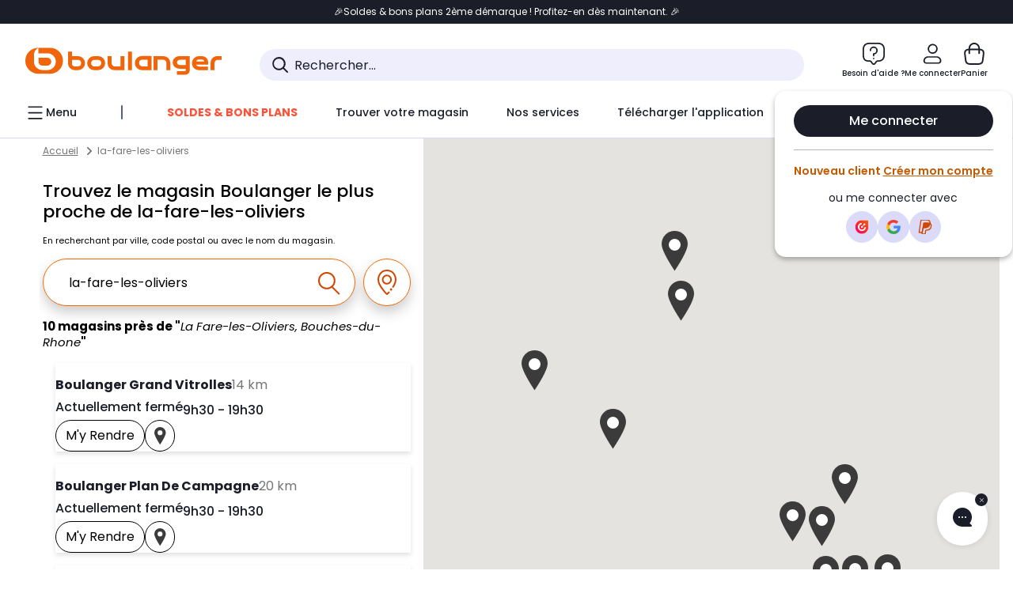

--- FILE ---
content_type: text/html;charset=utf-8
request_url: https://www.boulanger.com/magasins/search?q=la-fare-les-oliviers
body_size: 34562
content:
<!DOCTYPE HTML>

<html lang="fr">



    
<script type="text/javascript" src="/etc.clientlibs/boulanger-site/clientlibs/wpk.app/blg.chatbot.f9ff8644e45040fdd5b1.js" defer></script>



<head>
	<meta charset="UTF-8"/>
	


	

	
	<meta content="width=device-width, initial-scale=1.0" name="viewport"/>
	
	
    
<link rel="stylesheet" href="/etc.clientlibs/boulanger-site/clientlibs/wpk.app/blg.yext.63bc4b628f2142b27cea.css" type="text/css">


	
	
    <script>
        var G_CONFIG = {"iosappID":"401920975","clientLoyaltySimulationPublicApiKey":"4ea1783b-e4cf-49b3-a178-3be4cf89b3a6","loyaltySimulationsProductPageEnabled":false,"accountMicroFrontendEnabled":false,"clientLoyaltySimulationApiHostname":"/api/customer/loyalty-simulation-v2","loyaltySimulationsListPageEnabled":false,"loyaltySimulationSiteId":"F999","androidAppID":"fr.boulanger.application","availablePaymentMethods":["PO","VO","80","72","62","82","86a","86b","50a","50b","83","91","P1"],"facilyPayMock":false,"clientTrackingEnvrWork":"production","cryptoExternalId":"/api/customer/customer/repository-v1","clientVisibleFacets":5,"minPriceForInstalment":100.0,"maxPriceForInstalment":3000.0,"minPriceForPaypal4Instalments":30.0,"maxPriceForPaypal4Instalments":2000.0,"enablePushProductEarlyBirds":true,"enableProductCollections":true,"comparatorRecommendationsWidgetId":"68e686e34b32adeeb0281758","marketplaceCGVLink":"/evenement/cgv#conditions-generales-vente-partenaires","digitalContentCGVLink":"","boulangerCGVLink":"/evenement/cgv","enableCheckGiftCardsBalance":true,"donationEnabled":true,"walletEnabled":true,"availableProductServicesCategories":["GARANTIE","ASSURANCE","INSTALLATION","ESSENTIEL","CONFORT","SOLO","FAMILLE"],"availableProductInstallationsCategories":["B_DOM","LFC","INSTALLATION"],"maxDisplayedBundles":2,"typoSRIToken":"sha384-M3CDhzReLA1/n+3S8BTkuSyh+eYjPZV6VuKFqhRu8VUXXp4qlFID74ccZ6e1HK/E","comparatorEnabled":true,"highlighterEnabled":true,"productComparatorEnabled":false,"enabledServicesPopin":true,"merchantIdBoulanger":"0000","observabilityServerUrl":"https://www.boulanger.com/rum","observabilityServiceVersion":"Copenhague","observabilityEnvironment":"prod","observabilityLogLevel":"error","observabilityTransactionSampleRate":"0.05","observabilityDisableInstrumentations":["'page-load'","'history'"," 'eventtarget'"," 'click'"],"paypalInContextEnabledApps":false,"paypalInContextEnabledWeb":false,"priceReferenceEnabled":true,"productsVSREnabled":true,"lfcsupportsEnabled":false,"infinityResiliationEnabled":true,"infinityResiliationHomeLink":"https://www.assurancesboulanger.com/smbk-customer/boulanger/login","infinityManagementHomeLink":"https://www.assurancesboulanger.com/smbk-customer/boulanger/login","infinityModifyHomeLink":"https://www.boulanger.com/account/boulanger-infinity/subscribe","infinityResiliationPhoneLink":"https://declaration.assurancesboulanger.com/smbk-customer/boulanger/login","infinityManagementPhoneLink":"https://www.assurancesboulanger.com/smbk-customer/boulanger/login","productReviewActive":true,"seoLimitNumberReviews":10,"analyticsSiteIdDesktop":"622743","analyticsSiteIdMobile":"622763","analyticsSiteIdWebview":"631670","analyticsAppsflyerApikey":"7b005c86-2cc0-4d6c-aed8-da2b0b4d40b8","bannerAppsflyerApikey":"a425225d-b245-4956-b0da-6a04417c9c76","chatboxHashVersion":"a7518c84d7010d9b1922","merchantIdBoulanger2ndLife":"2334","rankingPersoEnabled":false,"sustainabilityIndexEnabled":true,"kaminoProductPageEnabled":true,"kaminoMastheadProductListEnabled":true,"kaminoSwordNativeTopProductListEnabled":true,"giftCardMerchandiseGroup":"09101025","websiteIdForIAdvize":7670,"createProductAlertEnabled":true,"clientAdyenSecureFieldsKey":"live_TQZ24GJ6MJETRMKDCG3B2EBBUIMHH542","clientAdyenEnvironment":"live","clientEstimationApiHostname":"/api/commerce/estimation-v1","clientEstimationApiKey":"6ff2f147-db28-4c56-9a7e-0b8a1ad93853","clientBffHostname":"/api/exchange/web/bcomtec/bff-frontomc-v1","clientBffApiKey":"43f208ae-e096-4b0a-83e8-945fb8c97876","clientBffAnalyticsHostname":"/api/exchange/web/bcomtec/bff-frontomc-analytics-v1","clientBffAnalyticsApiKey":"c215a4e2-1360-4739-95a4-e2136077390b","clientBffAuxiliaryHostname":"/api/exchange/web/bcomtec/bff-frontomc-analytics-v1","clientBffAuxiliaryApiKey":"c215a4e2-1360-4739-95a4-e2136077390b","promoCodeEnable":true,"clientCartApiWebHostname":"https://api.boulanger.com/commerce/web/cart-v2","clientCartApiWebKey":"3f821ef6-d364-4471-b6b3-900aa53857fa","clientCartApiWebViewKey":"c4be2462-fb95-45ba-af5b-5798921c9ed1","warrantyEnable":true,"newsLetterPublicApiUrl":"/api/customer/subscribe-v2/newslettersSubscription/optin","unsubscribePublicApiUrl":"/api/customer/subscribe-v2/newslettersSubscription/optout","newsLetterApiKey":"31403883-d702-4e3c-97a2-ea5f717cb616","clientMerchApiHostname":"/api/offer/merch-v3","clientMerchApiKey":"4fc55fe4-ec2b-4d53-8c72-4ecd22e1d34a","acceptedStickersCodes":["JU","OF","OB","FI","PR"],"eligibleSegmentsPopinServices":["07709510","04109536"],"eligibleServiceInstallation":"000000000001231037","acceptedCategoriesIdsEligibleServicesPopin":"{\"fridge\": \"4455\",\"freezer\":\"9930\",\"washingMachine\":\"46360\",\"tumbleDryer\": \"44130\", \"dishwasher\":\"4505\",\"tv\":\"19930\", \"barbecue\": \"54365\", \"plancha\": \"51575\", \"videoProjector\": \"7855\"}","cartRecommendationsWidgetId":"6154234cb70964288f671d6e","createAlertRecommendationsWidgetId":"67dc268c553ed32c00f8ef94","orderConfirmationRecommendationsWidgetId":"63e50f500bc13a035f39f2dc","accountHomeRecommendationsWidgetId":"63e50fb72fdb894087550f12","accountBestSellersRecommendationsWidgetId":"681a05eec128aa3eca1e22d9","accountNewProductRecommendationsWidgetId":"681a06a6dae75877d55ca022","accountForYouRecommendationsWidgetId":"681a0745c128aa3eca1e23b8","accountLastProductsSeenRecommendationsWidgetId":"681a082e17abbf6406c228f1","accountCurrentOffersWidgetId":"682deaac2ddbb71c1d81e69a","emptyCartRecommendationsWidgetId":"6177f66599b6dfd0a69d132a","popinRecommendationsWidgetIds":"{\"45\":\"6153386bc2cd4fae361e4faa\",\"48300\":\"61541015b70964288f67123b\",\"51720\":\"61541117bf5adcc7524a5e60\",\"48305\":\"615411dcd18b8ad73784b2fa\",\"52045\":\"61541260bf5adcc7524a5ef3\",\"20\":\"615412e9c2cd4fae361e5126\",\"5\":\"61541373b70964288f6712a9\",\"52140\":\"6154214bb4de596bdd34db08\",\"25\":\"6154220cbf5adcc7524a6ac0\",\"default\":\"615422b2c2cd4fae361e56c9\"}","clientHomeDeliveryModesEnabled":["LVB","CLS","CHR","GEE","GEL","EXP","STD","SDS","SDE","EPP"],"deliveryTimeSlotsEnabledTypeD":["19h-22h"],"deliveryTimeSlotsEnabledTypeS":["8h-13h","12h-18h","8h-18h"],"deliveryTimeSlotsEnabledTypeR":["7h-9h","12h-14h","17h-19h","18h-20h","19h-21h","20h-22h"],"clientStoreDeliveryModesEnabled":["REM","DRV"],"clientPickupPointDeliveryModesEnabled":["MDR","CLR","CHP"],"clientDematDeliveryModesEnabled":["EPM"],"clientBccCallForDeliveryPlanningEnabled":true,"ecoResponsibilityEnabled":true,"ecoResponsibilityDeliveriesA":["EPM","REM","DRV"],"ecoResponsibilityDeliveriesB":["CLR","MDR","CHP","CLS","SDS","STD","EPP"],"ecoResponsibilityDeliveriesC":["CHR","SDE","EXP"],"ecoResponsibilityDeliveriesD":["LVB","GEL","GEE","COU","CRV"],"clientGeographyApiCitiesSearchEndpoint":"/cities/search","clientGeographyApiCountriesListEndpoint":"/countries","clientGeographyApiHostname":"/api/referential/geography-v3","clientGeographyApiKey":"a329be3a-d13c-4ffb-954c-c07e7d910c7a","clientGoogleMapApiHostname":"https://maps.googleapis.com/maps/api/js?v=3.18","clientGoogleMapKey":"AIzaSyChgo9VRsFLciZye3M6eHTy8SpMF0G05po","clientInvoiceApiHostname":"","clientClubApiHostname":"/api/customer/loyalty-v2","clientClubPublicApiKey":"9979febd-888e-4a58-8650-db51d21c7b0f","clubPaidOfferPrice":10,"clubPaidOfferPriceNextYear":"14,99","clubBirthdayGain":6,"clubPercentGainFreeOffer":1.0,"clubPercentGainPaidOffer":2.0,"clubIdSubscription":"000000000001185162","clubPlusIdSubscription":"000000000001185163","clubPlusIdRenewal":"000000000001185164","clientOrchestrationApiHostname":"/api/sales/enrichedsales-v2/graphql","clientMarketplacePublicApiHostname":"/api/exchange/internalmarketplace-v2","clientMarketplacePublicApiKey":"018771fe-43bd-487a-af9f-050d0d0432d6","clientMarketplaceEvaluationsLimit":5,"clientPickupPointKey":"8d057449-2c6d-4e9b-a669-fc2d3eb74b8b","clientPaymentApiWebHostname":"https://api.boulanger.com/commerce/payment-v4","clientPaymentApiKey":"c09dd53b-21d1-4f7f-b616-88e03c9e15c0","clientPaymentPrivateApiWebHostname":"https://api.boulanger.com/commerce/payment-v4","clientPaymentPrivateApiKey":"c09dd53b-21d1-4f7f-b616-88e03c9e15c0","clientPaymentSimulationApiWebHostname":"https://api.boulanger.com/commerce/payment/simulation-v1","clientPaymentSimulationApiKey":"9418ee49-e1df-4cdc-808a-52bd278577d4","clientPaymentSimulationPrivateApiWebHostname":"https://api.boulanger.com/commerce/payment/simulation-v1","clientPaymentSimulationPrivateApiKey":"e1804d75-66bd-4d38-bd6b-9feee3d975cc","clientOneyApiHostname":"/partenaire/oney/simulation","clientOneyMerchantGuid":"f64d15bf525246b08490e24d268c1db1","facilypayCode":"82","facilypayX3Codes":["W3178"],"facilypayX4Codes":["W4177"],"facilypayX10Codes":["BL10P","BL10G"],"facilypayX12Codes":["BL12P","BL12G"],"purseCode":"P1","purseX10Codes":["P10XL"],"purseX20Codes":["P20XL"],"clientPromiseApiHostname":"/api/commerce/promise-v2","clientPromiseApiKey":"3290f727-e030-47c3-ac6f-15a5d46b856e","clientReach5ApiHostname":"login.boulanger.com","clientReach5ClientId":"QmofH7P73vSvG7H1lJqo","clientSiteApiHostname":"/api/referential/site-v4","clientSiteApiKey":"4a23d6b4-8bc3-49f3-b098-78c18901ebf0","clientSiteApiSearchEndpoint":"/sites/search","clientSiteApiGetSiteEndpoint":"/sites","clientContextualizationPlatformRange":3,"clientWoosmapApiHostname":"https://api.woosmap.com/geolocation/position","clientWoosmapApiKey":"woos-f23f9f47-22a5-3383-b5ed-d3338c04873f","clientScene7ApiHostname":"https://boulanger.scene7.com/is/image/Boulanger","clientContextualizationRange":10,"clientContextualizationSearchRange":10,"clientAddToCartWithPromiseREMEnabled":true,"clientAddToCartWithPromiseDRVEnabled":true,"clientLocalStockEnabled":true,"featureFlipping":{"loyaltySimulationsProductPageEnabled":false,"accountMicroFrontendEnabled":false,"loyaltySimulationsListPageEnabled":false,"loyaltySimulationsCartEnabled":true,"comparatorEnabled":true,"highlighterEnabled":true,"productComparatorEnabled":false,"priceReferenceEnabled":true,"productsVSREnabled":true,"lfcsupportsEnabled":false,"infinityResiliationEnabled":true,"rankingPersoEnabled":false,"sustainabilityIndexEnabled":true,"kaminoProductPageEnabled":true,"kaminoMastheadProductListEnabled":true,"kaminoSwordNativeTopProductListEnabled":true,"returnAndCancelOrderEnabled":true,"chatbotAIEnabled":true,"deliveryDateChosenEnabled":false,"didomiEnabled":true,"createProductAlertEnabled":true,"deliveryDateHomeChosenEnabled":true,"abtastyActivated":false,"enabledEquipmentRecovery":true,"cartDisablingStartDate":"","cartDisablingEndDate":"","enabledEligibleServicesPopin":true,"buyBackEnabled":true,"serverSideProductTrackingEnabled":false,"clubRenewalCardActivated":true,"complementaryProductsEnabled":true,"upsellInfinityEnabled":true,"karapassInfinityEnabled":true,"enabledBuybackPopinWebview":false,"loyaltyOnProductPageEnabled":true,"loyaltyInPromiseEnabled":true,"paymentErrorsContextualized":true,"groupedDeliveryEnabled":true,"mkpAssessmentsEnabled":true,"ordersLightEnabled":false,"webviewTabBarEnabled":true,"analyticsDebugEnabled":false,"enabledServerSide":true,"webviewSmartBannerEnabled":true,"socialProviderEnabled":["bconnect","google","paypal"],"redesignPictoInProductPage":true,"clubConsultationActivated":true,"clubResiliationActivated":true,"clubAdhesionActivated":true,"enabledRUM":false,"forceVersionB":true,"enabledSafe":true,"clubDeliveryActivated":true,"clubRenewalActivated":true,"promiseOnProductPage":true,"promiseOnListPage":true,"appleCareEnabled":true,"gtmcontainerActivated":true},"clientSuggestApiKey":"ab5ef35e-66e7-4e63-b4d4-bdee59402ba5","clientSuggestApiHostname":"/api/offer","clientSuggestApiEndpoint":"/suggest","clientSuggestDelay":"650","clientSuggestMinLetters":"3","suggestActived":true,"enabledEquipmentRecovery":true,"clientProductReviewApiHostname":"/api/customer/social/review-v1","clientProductReviewApiKey":"731924bd-33ef-4afa-aa32-f0b9721a7ed2","infinitySubscriptionActive":true,"infinityContractActive":true,"clientInfinityAPIHostname":"https://www.boulanger.com/api/insurance/partners/exchange-v1","paypalClientId":"Ae19qymJoQq2tYWltENeQ1eMuk-vXJSA4w1Qg69fCysdvYDYFegaTb107mMXA0chwXtwLYODCumOKskD","merchantName":"Boulanger","merchantId":"000000000208604","cartDisablingStartDate":"","cartDisablingEndDate":"","clientEarlyBirdsApiHostname":"/api/outbound/earlybird/offer/merch/recommandations-v1","clientEarlyBirdshApiKey":"c934fc1d-b070-4b9f-a34d-03f0110dc55a","redirectUriMfa":"https://www.boulanger.com/account/auth/mfa","cookieMfaValidity":"60","differenceHoursForSlotDay":7,"insurancePartnersExchangeAPIHostname":"https://www.boulanger.com/api/insurance/partners/exchange-v1","flagshipApiKey":"HveKnxASaASqgVcFGBnVwhRGvyCwZerhSpNavUac","flagshipEnvId":"cvpmc789ha0002ae1pi0"};
    </script>
    <link rel="preconnect" href="https://boulanger.scene7.com"/>

	
	<script>(function(w,d,s,l,i){w[l]=w[l]||[];w[l].push({'gtm.start': new Date().getTime(),event:'gtm.js'});var f=d.getElementsByTagName(s)[0], j=d.createElement(s),dl=l!='dataLayer'?'&l='+l:'';j.async=true;j.src= 'https://www.googletagmanager.com/gtm.js?id='+i+dl;f.parentNode.insertBefore(j,f);})(window,document,'script','dataLayer','GTM-TL47W7SP');</script>
<script type="text/javascript">const isDesktop = /Android|webOS|iPhone|iPad|iPod|BlackBerry|IEMobile|Opera Mini/i.test(navigator.userAgent) ? false : true; var tc_vars = {page_name: 'page_search',page_cat1: 'page_search',env_channel: isDesktop ? 'd' : 'm',env_work: "production",type_page: 'pages_magasins',env_plateforme: 'omnicommerce'}</script>
<script type="text/javascript" src="//cdn.tagcommander.com/33/tc_Boulanger_36.js"></script>
<script type="text/javascript" src="//cdn.tagcommander.com/33/tc_Boulanger_32.js"></script>
<meta http-equiv="Content-Type" content="text/html; charset=utf-8">
<meta http-equiv="X-UA-Compatible" content="IE=edge">
<link rel="dns-prefetch" href="//www.yext-pixel.com">
<link rel="dns-prefetch" href="//a.cdnmktg.com">
<link rel="dns-prefetch" href="//a.mktgcdn.com">
<link rel="dns-prefetch" href="//dynl.mktgcdn.com">
<link rel="dns-prefetch" href="//dynm.mktgcdn.com">
<link rel="dns-prefetch" href="//www.google-analytics.com">
<meta name="viewport" content="width=device-width, initial-scale=1, maximum-scale=5">
<meta name="format-detection" content="telephone=no">
<meta name="msapplication-square70x70logo" content="permanent-b0b701/assets/images/favicons/l.boulanger.com/windows-tile-70x70.c3cc1c15.png">
<meta name="msapplication-square150x150logo" content="permanent-b0b701/assets/images/favicons/l.boulanger.com/windows-tile-150x150.51d3f863.png">
<meta name="msapplication-square310x310logo" content="permanent-b0b701/assets/images/favicons/l.boulanger.com/windows-tile-310x310.e8599f39.png">
<meta name="msapplication-TileImage" content="permanent-b0b701/assets/images/favicons/l.boulanger.com/windows-tile-144x144.317c14e0.png">
<link rel="apple-touch-icon-precomposed" sizes="152x152" href="permanent-b0b701/assets/images/favicons/l.boulanger.com/apple-touch-icon-152x152-precomposed.110fdc35.png">
<link rel="apple-touch-icon-precomposed" sizes="120x120" href="permanent-b0b701/assets/images/favicons/l.boulanger.com/apple-touch-icon-120x120-precomposed.30be942e.png">
<link rel="apple-touch-icon-precomposed" sizes="76x76" href="permanent-b0b701/assets/images/favicons/l.boulanger.com/apple-touch-icon-76x76-precomposed.64e25141.png">
<link rel="apple-touch-icon-precomposed" sizes="60x60" href="permanent-b0b701/assets/images/favicons/l.boulanger.com/apple-touch-icon-60x60-precomposed.b4c79b82.png">
<link rel="apple-touch-icon-precomposed" sizes="144x144" href="permanent-b0b701/assets/images/favicons/l.boulanger.com/apple-touch-icon-144x144-precomposed.5afcee39.png">
<link rel="apple-touch-icon-precomposed" sizes="114x114" href="permanent-b0b701/assets/images/favicons/l.boulanger.com/apple-touch-icon-114x114-precomposed.6ea8ee2b.png">
<link rel="apple-touch-icon-precomposed" sizes="72x72" href="permanent-b0b701/assets/images/favicons/l.boulanger.com/apple-touch-icon-72x72-precomposed.2917da8e.png">
<link rel="apple-touch-icon" sizes="57x57" href="permanent-b0b701/assets/images/favicons/l.boulanger.com/apple-touch-icon.3a9c7b08.png">
<meta name="mobile-web-app-capable" value="yes">
<link rel="icon" sizes="192x192" href="permanent-b0b701/assets/images/favicons/l.boulanger.com/homescreen-192x192.4a29b7bf.png">
<link rel="shortcut icon" href="permanent-b0b701/assets/images/favicons/l.boulanger.com/favicon.b00dd302.ico">
<link rel="icon" type="image/png" sizes="64x64" href="permanent-b0b701/assets/images/favicons/l.boulanger.com/favicon.f95cab0d.png">
<meta class="js-metaDescription" name="description" content="Venez découvrir le magasin Boulanger le plus proche à proximité. Profitez du Retrait 1h en Magasin* chez Boulanger.">
<meta name="keywords" content="">
<meta class="js-metaTitle" property="og:title" content="Vos magasins Boulanger à proximité.">
<meta class="js-metaDescription" property="og:description" content="Venez découvrir le magasin Boulanger le plus proche à proximité. Profitez du Retrait 1h en Magasin* chez Boulanger.">
<meta property="og:image" content="https://www.boulanger.com/magasins/assets/images/logo.png">
<meta property="og:type" content="website">
<meta property="og:url" content="https://www.boulanger.com/magasins/search">
<meta name="twitter:card" content="summary">
<meta name="google-site-verification" content="TskwrWAtJnm668HHAyUg6KhFPToiwhajBXDj1_Kd97U">
<link id="js-canonical" rel="canonical" href="https://www.boulanger.com/magasins/search">
<title class="js-metaTitleEl">Vos magasins Boulanger à proximité.</title>
<script type="text/javascript">window.Yext = (function(Yext){Yext["BaseUrl"] = ""; return Yext;})(window.Yext || {});</script>
<script type="text/javascript">window.Yext = (function(Yext){Yext["locale"] = "fr"; return Yext;})(window.Yext || {});</script>
<script type="text/javascript">window.Yext = (function(Yext){Yext["isStaging"] = "false"; return Yext;})(window.Yext || {});</script>
<script id="monitoring-data" type="text/data">{"isStaging":false,"siteDomain":"www.boulanger.com/magasins","siteId":1530,"soyTemplateName":"search.layout"}</script>
<style id="main-e373e441-css">@font-face{font-family:ARS Maquette Pro;font-style:normal;font-weight:400;font-display:swap;src:url(permanent-b0b701/assets/fonts/ARSMaquettePro-Regular.3a1c8d47.otf) format("opentype")}@font-face{font-family:ARS Maquette Pro;font-style:italic;font-weight:400;font-display:swap;src:url(permanent-b0b701/assets/fonts/ARSMaquettePro-RegularItalic.9158bf37.otf) format("opentype")}@font-face{font-family:ARS Maquette Pro;font-style:normal;font-weight:500;font-display:swap;src:url(permanent-b0b701/assets/fonts/ARSMaquettePro-Medium.890faf9e.otf) format("opentype")}@font-face{font-family:ARS Maquette Pro;font-style:italic;font-weight:500;font-display:swap;src:url(permanent-b0b701/assets/fonts/ARSMaquettePro-MediumItalic.bc7e2452.otf) format("opentype")}@font-face{font-family:ARS Maquette Pro;font-style:normal;font-weight:300;font-display:swap;src:url(permanent-b0b701/assets/fonts/ARSMaquettePro-Light.7c48b146.otf) format("opentype")}@font-face{font-family:ARS Maquette Pro;font-style:italic;font-weight:300;font-display:swap;src:url(permanent-b0b701/assets/fonts/ARSMaquettePro-LightItalic.21009539.otf) format("opentype")}@font-face{font-family:ARS Maquette Pro;font-style:normal;font-weight:700;font-display:swap;src:url(permanent-b0b701/assets/fonts/ARSMaquettePro-Bold.d4fc7e59.otf) format("opentype")}@font-face{font-family:ARS Maquette Pro;font-style:italic;font-weight:700;font-display:swap;src:url(permanent-b0b701/assets/fonts/ARSMaquettePro-BoldItalic.1cdd4512.otf) format("opentype")}@font-face{font-family:ARS Maquette Pro;font-style:normal;font-weight:900;font-display:swap;src:url(permanent-b0b701/assets/fonts/ARSMaquettePro-Black.054d4838.otf) format("opentype")}@font-face{font-family:ARS Maquette Pro;font-style:italic;font-weight:900;font-display:swap;src:url(permanent-b0b701/assets/fonts/ARSMaquettePro-BlackItalic.2fff3279.otf) format("opentype")}@font-face{font-family:Poppins;font-style:normal;font-weight:400;font-display:swap;src:url(permanent-b0b701/assets/fonts/Poppins-Regular.093ee89b.ttf) format("opentype")}@font-face{font-family:Poppins;font-style:italic;font-weight:400;font-display:swap;src:url(permanent-b0b701/assets/fonts/Poppins-italic.c1034239.ttf) format("opentype")}@font-face{font-family:Poppins;font-style:normal;font-weight:500;font-display:swap;src:url(permanent-b0b701/assets/fonts/Poppins-Medium.bf59c687.ttf) format("opentype")}@font-face{font-family:Poppins;font-style:italic;font-weight:500;font-display:swap;src:url(permanent-b0b701/assets/fonts/Poppins-MediumItalic.cf5ba39d.ttf) format("opentype")}@font-face{font-family:Poppins;font-style:normal;font-weight:300;font-display:swap;src:url(permanent-b0b701/assets/fonts/Poppins-Light.fcc40ae9.ttf) format("opentype")}@font-face{font-family:Poppins;font-style:italic;font-weight:300;font-display:swap;src:url(permanent-b0b701/assets/fonts/Poppins-LightItalic.0613c488.ttf) format("opentype")}@font-face{font-family:Poppins;font-style:normal;font-weight:700;font-display:swap;src:url(permanent-b0b701/assets/fonts/Poppins-Bold.08c20a48.ttf) format("opentype")}@font-face{font-family:Poppins;font-style:italic;font-weight:700;font-display:swap;src:url(permanent-b0b701/assets/fonts/Poppins-BoldItalic.19406f76.ttf) format("opentype")}@font-face{font-family:Poppins;font-style:normal;font-weight:900;font-display:swap;src:url(permanent-b0b701/assets/fonts/Poppins-Black.14d00dab.ttf) format("opentype")}@font-face{font-family:Poppins;font-style:italic;font-weight:900;font-display:swap;src:url(permanent-b0b701/assets/fonts/Poppins-BlackItalic.e9c5c588.ttf) format("opentype")}@font-face{font-family:Work Sans;font-style:normal;font-weight:900;font-display:swap;src:url(permanent-b0b701/assets/fonts/WorkSans-ExtraBold.897704cd.ttf) format("opentype")}#yext,a,abbr,acronym,address,applet,article,aside,audio,b,big,blockquote,button,canvas,caption,center,cite,code,dd,del,details,dfn,div,dl,dt,em,embed,fieldset,figcaption,figure,footer,form,h1,h2,h3,h4,h5,h6,header,hgroup,i,iframe,img,input,ins,kbd,label,legend,li,mark,menu,nav,object,ol,output,p,pre,q,ruby,s,samp,section,small,span,strike,strong,sub,summary,sup,table,tbody,td,tfoot,th,thead,time,tr,tt,u,ul,var,video{border:0;border-radius:0;color:inherit;font:inherit;font-size:100%;margin:0;padding:0;vertical-align:baseline;text-decoration:none}#yext article,#yext aside,#yext details,#yext figcaption,#yext figure,#yext footer,#yext header,#yext hgroup,#yext menu,#yext nav,#yext section{display:block}#yext{line-height:normal;font-family:Poppins,ARS Maquette Pro,Open Sans,Helvetica,Arial,sans-serif;font-weight:400;-webkit-box-orient:vertical;-webkit-box-direction:normal;-ms-flex-direction:column;flex-direction:column;width:100%;-webkit-box-flex:1;-ms-flex-positive:1;flex-grow:1}#yext ol,#yext ul{list-style:none}#yext blockquote,#yext q{quotes:none}#yext blockquote:after,#yext blockquote:before,#yext q:after,#yext q:before{content:"";content:none}#yext table{border-collapse:collapse;border-spacing:0}#yext *,#yext :after,#yext :before{-webkit-box-sizing:border-box;box-sizing:border-box}#yext *{word-wrap:break-word;overflow-wrap:break-word}#yext{-webkit-text-size-adjust:100%;min-height:100%;display:-webkit-box;display:-ms-flexbox;display:flex}#yext img,#yext svg{max-width:100%;max-height:100%}#yext button,#yext textarea{-webkit-appearance:none;-moz-appearance:none;appearance:none}#yext abbr,#yext abbr[title]{text-decoration:none;border-bottom:none}#yext button{background:none;cursor:pointer}#yext b{font-weight:700}#yext .Text{font-size:1rem;line-height:1.5;color:#000}#yext .Text--large{font-size:1.125rem;line-height:1.33}#yext .Text--medium{font-size:.875rem;line-height:1.43}#yext .Text--small{font-size:.6875rem;line-height:1.36}#yext .Text--breadcrumb{font-size:.75rem;line-height:2;color:#757575}#yext .Heading--lead{font-size:1.5rem;line-height:1.42;font-weight:700}#yext .Heading--head,#yext .Heading--sub{font-size:1.125rem;line-height:1.33;font-weight:700}#yext .Heading--flag{font-size:1rem;line-height:1.5;font-weight:500}@media (min-width:48rem){#yext .Heading--flag{font-size:1.375rem;line-height:1.625rem}}#yext .Heading--rib{font-size:1.5rem;line-height:1.38;font-weight:700}#yext .Link{text-decoration:none}#yext .Link--inverted,#yext .Link:hover{text-decoration:underline}#yext .Link--inverted:hover{text-decoration:none}#yext .Link--breadcrumb{text-decoration:underline;font-size:.75rem;line-height:2;color:#757575}#yext .Button,#yext .Link--breadcrumb:hover{text-decoration:none}#yext .Button{-webkit-appearance:none;-moz-appearance:none;appearance:none;display:-webkit-inline-box;display:-ms-inline-flexbox;display:inline-flex;-webkit-box-pack:center;-ms-flex-pack:center;justify-content:center;-webkit-box-align:center;-ms-flex-align:center;align-items:center;cursor:pointer;border-radius:.1875rem}#yext .Button,#yext .Teaser{position:relative}#yext .Teaser--nonLocator{display:-webkit-box;display:-ms-flexbox;display:flex;-webkit-box-orient:vertical;-webkit-box-direction:normal;-ms-flex-direction:column;flex-direction:column;height:100%}#yext .Teaser-closeButtonWrapper{display:none;position:absolute;top:1rem;right:1rem;z-index:2}#yext .Teaser-contentWrapper{padding-top:1rem;width:100%;font-size:1rem;font-weight:400;display:-webkit-box;display:-ms-flexbox;display:flex;-webkit-box-orient:vertical;-webkit-box-direction:normal;-ms-flex-direction:column;flex-direction:column;-webkit-box-align:start;-ms-flex-align:start;align-items:flex-start;-ms-flex-item-align:stretch;align-self:stretch}@media (min-width:62rem){#yext .Teaser-contentWrapper{padding-top:1rem}}#yext .Teaser-cta{-webkit-appearance:none;-moz-appearance:none;appearance:none;display:-webkit-inline-box;display:-ms-inline-flexbox;display:inline-flex;-webkit-box-pack:center;-ms-flex-pack:center;justify-content:center;-webkit-box-align:center;-ms-flex-align:center;align-items:center;text-decoration:none;cursor:pointer;border-radius:.1875rem;font-size:1rem;line-height:1.5;background-color:#fff;color:#000;border:.0625rem solid #000;min-height:2.5rem;padding:.25rem .75rem;-ms-flex-negative:0;flex-shrink:0;position:relative;z-index:2;border-radius:2rem;text-transform:capitalize}#yext .Teaser-cta:active,#yext .Teaser-cta:hover{background-color:#000;color:#fff}#yext .Teaser-cta--square{padding:.375rem}@media (max-width:61.9375rem){#yext .Teaser-cta:hover{background-color:#fff;color:#000}}@media (min-width:62rem){#yext .Teaser-cta:hover .Teaser-selectButtonImage{display:none}#yext .Teaser-cta:hover .Teaser-selectButtonImage--inverted{display:block}}#yext .Teaser-hoursToday .c-hours-details-row-day,#yext .Teaser-hoursToday .c-hours-details-row:not(.is-today){display:none}#yext .Teaser-imageWrapper{display:-webkit-box;display:-ms-flexbox;display:flex}#yext .Teaser-image{height:9rem;width:100%;border-radius:.5rem}#yext .Teaser-linksRow{display:-webkit-box;display:-ms-flexbox;display:flex;-ms-flex-negative:0;flex-shrink:0;-webkit-box-align:start;-ms-flex-align:start;align-items:flex-start;gap:.5rem}#yext .Teaser-miles{color:#757575}#yext .Teaser-open{color:#1b1d29;font-size:1rem;font-weight:500;display:-webkit-box;display:-ms-flexbox;display:flex;-webkit-column-gap:.3125rem;-moz-column-gap:.3125rem;column-gap:.3125rem}#yext .Teaser-content,#yext .Teaser-titleWrapper{display:-webkit-box;display:-ms-flexbox;display:flex;-webkit-box-pack:justify;-ms-flex-pack:justify;justify-content:space-between}@media (max-width:61.9375rem){#yext .Teaser-selectButtonImage--default{display:none}}#yext .Teaser-selectButtonImage--inverted{display:none}@media (min-width:62rem){#yext .Teaser-selectButtonImage--mobileLocator{display:none}}#yext .Teaser-title{font-size:1.125rem;line-height:1.5;font-weight:700;text-decoration:none;font-size:1rem}#yext .Teaser-title:hover{text-decoration:underline}#yext .Teaser-titleLink{color:#1b1d29}#yext .Teaser-titleLink:after{position:absolute;height:100%;width:100%;z-index:1;top:0;left:0;content:""}#yext .Teaser-address,#yext .Teaser-content,#yext .Teaser-hoursToday{margin-top:.25rem}@media (max-width:61.9375rem){#yext .Teaser--locator .Teaser-ctaWrapper--visitPage{display:none}}#yext .Teaser--nonLocator .Teaser-closeButtonWrapper,#yext .Teaser--nonLocator .Teaser-miles,#yext .Teaser--nonLocator .Teaser-selectButton{display:none}#yext .Teaser--nonLocator .Teaser-contentWrapper{display:-webkit-box;display:-ms-flexbox;display:flex;-webkit-box-orient:vertical;-webkit-box-direction:normal;-ms-flex-direction:column;flex-direction:column;-webkit-box-flex:1;-ms-flex-positive:1;flex-grow:1}#yext .Teaser--nonLocator{color:#919191;margin-top:.25rem}#yext .Teaser-address{color:#1b1d29;font-weight:400}#yext .Teaser--nonLocator .Teaser-content,#yext .Teaser--nonLocator .Teaser-hoursToday{margin-top:0}#yext .Teaser--nonLocator .Teaser-content{-webkit-box-flex:1;-ms-flex-positive:1;flex-grow:1}#yext .Teaser-column,#yext .Teaser-content{width:100%}@media (min-width:62rem){#yext .ResultList{padding-left:1rem}}#yext .ResultList-item{-webkit-box-shadow:0 .1875rem .375rem 0 rgba(59,59,59,.15);box-shadow:0 .1875rem .375rem 0 rgba(59,59,59,.15)}@media (min-width:62rem){#yext .ResultList-item{margin-right:1rem}}#yext .ResultList-item:not(:first-child){margin-top:1rem}#yext .ResultList-item:last-child{margin-bottom:1rem}@media (min-width:62rem){#yext .ResultList-item.is-selected .Teaser-selectButton{pointer-events:none;opacity:.4}}#yext .ResultList-item:not(.is-selected) .Teaser-address,#yext .ResultList-item:not(.is-selected) .Teaser-imageWrapper{display:none}@media (max-width:61.9375rem){#yext .ResultList-item .Teaser-address,#yext .ResultList-item .Teaser-imageWrapper{display:none}}@media (min-width:48rem){#yext .Main{display:-webkit-box;display:-ms-flexbox;display:flex;-ms-flex-wrap:wrap;flex-wrap:wrap;-webkit-box-orient:vertical;-webkit-box-direction:normal;-ms-flex-direction:column;flex-direction:column;-webkit-box-flex:1;-ms-flex-positive:1;flex-grow:1;-ms-flex-negative:0;flex-shrink:0}#yext .Main-breadCrumbs{-webkit-box-ordinal-group:-98;-ms-flex-order:-99;order:-99}}#yext .Footer{-ms-flex-negative:0;flex-shrink:0}#yext .Carousel{position:relative}#yext .Carousel-arrowImg{height:2.25rem}#yext .Carousel-arrow{position:absolute;top:50%;-webkit-transform:translateY(-50%);transform:translateY(-50%);height:2.25rem;width:2.25rem;cursor:pointer}@media (min-width:48rem){#yext .Carousel-arrow{height:3.125rem;width:3.125rem}}@media (max-width:47.9375rem){#yext .Carousel-arrow{display:none}}#yext .DestockageCarousel .Carousel-arrow--next,#yext .EventsCarousel .Carousel-arrow--next,#yext .GalleryCarousel .Carousel-arrow--next,#yext .MarquesCarousel .Carousel-arrow--next,#yext .OffersCarousel .Carousel-arrow--next,#yext .ServicesCarousel .Carousel-arrow--next,#yext .TeamCarousel .Carousel-arrow--next{right:-1rem}#yext .DestockageCarousel .Carousel-arrow--prev,#yext .EventsCarousel .Carousel-arrow--prev,#yext .GalleryCarousel .Carousel-arrow--prev,#yext .MarquesCarousel .Carousel-arrow--prev,#yext .OffersCarousel .Carousel-arrow--prev,#yext .ServicesCarousel .Carousel-arrow--prev,#yext .TeamCarousel .Carousel-arrow--prev{left:-1rem}@media (min-width:48rem){#yext .Carousel.l-container{max-width:calc(100vw - 2rem);width:50rem}}@media (min-width:62rem){#yext .Carousel.l-container{width:64rem}}@media (min-width:80rem){#yext .Carousel.l-container{width:79.8125rem}}#yext .Core{font-size:.9375rem;line-height:1.2;display:-webkit-box;display:-ms-flexbox;display:flex;padding-top:2rem;padding-bottom:2rem;color:#1b1d29}@media (max-width:47.9375rem){#yext .Core{-webkit-box-orient:vertical;-webkit-box-direction:normal;-ms-flex-direction:column;flex-direction:column;padding-bottom:1rem}}@media (min-width:48rem){#yext .Core--negative{padding-bottom:0;margin-bottom:-1rem}}#yext .Core-addReviewCta{-webkit-appearance:none;-moz-appearance:none;appearance:none;display:-webkit-inline-box;display:-ms-inline-flexbox;display:inline-flex;-webkit-box-pack:center;-ms-flex-pack:center;justify-content:center;-webkit-box-align:center;-ms-flex-align:center;align-items:center;text-decoration:none;cursor:pointer;position:relative;border-radius:.1875rem;font-size:1rem;line-height:1.5;background-color:#fff;color:#000;border:.0625rem solid #000;min-height:2.5rem;padding:.5rem 1rem;border-radius:2.8125rem;margin-left:0;max-height:2rem}#yext .Core-addReviewCta:active,#yext .Core-addReviewCta:hover{background-color:#000;color:#fff}@media (min-width:48rem){#yext .Core-addReviewCta{margin-left:1.5rem;max-width:15.625rem}}#yext .Core-reviewsSection{display:-webkit-box;display:-ms-flexbox;display:flex;margin-top:.5rem}@media (max-width:79.9375rem){#yext .Core-reviewsSection{-webkit-box-orient:vertical;-webkit-box-direction:normal;-ms-flex-direction:column;flex-direction:column;margin-bottom:1rem}}#yext .Core-addressSection{display:-webkit-box;display:-ms-flexbox;display:flex;padding:0 1rem 1.5rem;text-align:left}@media (max-width:47.9375rem){#yext .Core-addressSection{-webkit-box-orient:vertical;-webkit-box-direction:normal;-ms-flex-direction:column;flex-direction:column}}#yext .Core-address{-webkit-box-flex:1;-ms-flex:1;flex:1}@media (max-width:47.9375rem){#yext .Core-address{padding-bottom:1rem}}#yext .Core-buttonWrapper{width:9.375rem;display:-webkit-box;display:-ms-flexbox;display:flex;-webkit-box-orient:vertical;-webkit-box-direction:normal;-ms-flex-direction:column;flex-direction:column;text-align:center}@media (max-width:47.9375rem){#yext .Core-buttonWrapper{width:100%}}#yext .Core-ctaWrapper:not(:last-child),#yext .Core-title{margin-bottom:.5rem}#yext .Core-textPhoneNumber{font-weight:700;margin-bottom:.5rem;text-decoration:underline}#yext .Core-textPhoneNumber:hover{text-decoration:none}#yext .Core-collapseHoursButton{margin-top:1rem;display:-webkit-box;display:-ms-flexbox;display:flex;-webkit-box-align:center;-ms-flex-align:center;align-items:center;width:100%}@media (min-width:48rem){#yext .Core-collapseHoursButton{margin-bottom:1.25rem}}#yext .Core-collapseHoursButtonIcon,#yext .Core-graphCollapseButtonIcon{height:.75rem;margin-left:.25rem}#yext .Core-collapseHoursButtonText,#yext .Core-graphCollaseButtonText{font-size:.875rem;line-height:1.29;border-bottom:.0625rem solid #000}#yext .Core-graphCollapseButton[aria-expanded=false]{margin-bottom:2.75rem}#yext .Core-collapseHoursButtonIcon--inverted,#yext .Core-graphCollapseButtonIcon--inverted{-webkit-transform:rotate(180deg);transform:rotate(180deg)}#yext .Core-column{-webkit-box-flex:1;-ms-flex:1;flex:1}@media (min-width:48rem){#yext .Core-column{max-width:50%}}@media (min-width:62rem){#yext .Core-column:first-child{max-width:60%}}@media (min-width:62rem){#yext .Core-column:last-child{max-width:40%}}#yext .Core-column--offset{border-radius:1.1875rem;overflow:hidden;border:.0625rem solid #d3d3d3;background-color:#fff}#yext .Core-cta{-webkit-appearance:none;-moz-appearance:none;appearance:none;display:-webkit-inline-box;display:-ms-inline-flexbox;display:inline-flex;-webkit-box-pack:center;-ms-flex-pack:center;justify-content:center;-webkit-box-align:center;-ms-flex-align:center;align-items:center;text-decoration:none;cursor:pointer;position:relative;border-radius:.1875rem;color:#000;background-color:#fff;border-radius:1.875rem;width:100%;min-height:2.5rem;padding:.5rem 1rem;border:.0625rem solid #f56a00;color:#fff;background-color:#f56a00;min-height:0}#yext .Core-cta:active,#yext .Core-cta:hover{background-color:#000;color:#fff;background-color:#fff;color:#f56a00}#yext .Core-cta--reversed{-webkit-appearance:none;-moz-appearance:none;appearance:none;display:-webkit-inline-box;display:-ms-inline-flexbox;display:inline-flex;-webkit-box-pack:center;-ms-flex-pack:center;justify-content:center;-webkit-box-align:center;-ms-flex-align:center;align-items:center;text-decoration:none;cursor:pointer;position:relative;border-radius:.1875rem;border:.0625rem solid #000;color:#000;background-color:#fff;border-radius:1.875rem;width:100%;min-height:2.5rem;padding:.5rem 1rem;min-height:0}#yext .Core-cta--reversed:active,#yext .Core-cta--reversed:hover{background-color:#000;color:#fff}#yext .Core-image--location{height:10rem;border-radius:.625rem;overflow:hidden}#yext .Core-image--single{display:block;margin:1rem auto}#yext .Core-imageWrapper{position:relative}#yext .Core-locationMap .c-map-with-pins{height:9.375rem}#yext .Core-navigationButton{border:.0625rem solid #eaeaf7;-webkit-box-shadow:.0625rem .125rem .1875rem rgba(0,0,0,.1);box-shadow:.0625rem .125rem .1875rem rgba(0,0,0,.1);border-radius:.625rem;padding:.25rem;display:-webkit-box;display:-ms-flexbox;display:flex;-webkit-box-pack:center;-ms-flex-pack:center;justify-content:center;-webkit-box-align:center;-ms-flex-align:center;align-items:center;min-height:3.375rem}#yext .Core-navigationWrapper{display:-webkit-box;display:-ms-flexbox;display:flex;-webkit-box-orient:vertical;-webkit-box-direction:normal;-ms-flex-direction:column;flex-direction:column;padding:0 1rem 1.5rem}#yext .Core-navigationList{display:-ms-grid;display:grid;-ms-grid-columns:1fr 1fr 1fr 1fr;grid-template-columns:1fr 1fr 1fr 1fr;-webkit-column-gap:1rem;-moz-column-gap:1rem;column-gap:1rem;max-width:25rem}@media (max-width:47.9375rem){#yext .Core-navigationList{-ms-grid-columns:1fr 1fr 1fr;grid-template-columns:1fr 1fr 1fr}}#yext .Core-phoneCta svg{width:18.125rem}#yext .Core-reviewsWrapper{margin-top:1rem}#yext .Core-reviewsWrapper .partner-icon,#yext .Core-reviewsWrapper .review-footer-title{display:none!important}#yext .Core-reviewsWrapper .partner-rating{color:#f56a00!important}#yext .Core-reviewsWrapper .partner-review-count{color:#2001b2!important;margin:0!important;padding-left:.5rem!important;line-height:1.3125rem!important}#yext .Core-reviewsWrapper .partner-reviews{-webkit-box-orient:horizontal!important;-webkit-box-direction:normal!important;-ms-flex-direction:row!important;flex-direction:row!important;font-size:.8125rem!important}#yext .Core-reviewsWrapper .partner-reviews-wrapper,#yext .Core-reviewsWrapper .review-footer,#yext .Core-reviewsWrapper .review-footer-content{margin:0!important}#yext .Core-reviewsWrapper .partner-reviews-wrapper,#yext .Core-reviewsWrapper .review-footer-content{-webkit-box-pack:start!important;-ms-flex-pack:start!important;justify-content:flex-start!important}#yext .Core-reviewsWrapper .reviews-widget-wrapper{padding:0!important}#yext .Core-reviewsWrapper .yext-widget-empty{visibility:hidden!important;position:relative!important;color:#2001b2!important;font-size:.8125rem!important}#yext .Core-reviewsWrapper .yext-widget-empty:after{content:"Aucun avis disponible";visibility:visible;display:block;position:absolute;white-space:nowrap;top:0}#yext .Core-reviewsWrapper .yext-star g path{fill:#f56a00!important}#yext .Core-graph{display:-webkit-box;display:-ms-flexbox;display:flex;margin-bottom:1rem}@media (max-width:47.9375rem){#yext .Core-graph{position:relative}}#yext .Core-graph.is-collapsed{display:none}#yext .Core-reviewsWrapper,#yext .Core .c-hours-today{margin-bottom:1rem}#yext .Core-title{font-size:1.5rem;line-height:1.42;font-weight:700;font-family:Work Sans,Helvetica,Arial,sans-serif;text-align:left}#yext .Core-title--icon{margin-left:.25rem}#yext .Core-title--iconImage,#yext .Core-title--iconImage svg{display:inline-block;width:1.875rem;max-height:1.125rem;max-width:1.875rem}#yext .Core-titleWrapper{height:1.25rem;max-width:9.375rem;margin-bottom:2.125rem}#yext .Core-titleWrapperText{margin-right:.5rem}#yext .Core .c-hours-title{font-weight:500;color:#f56a00;margin-bottom:.5rem}#yext .Core .c-hours--visible:not(:first-of-type){display:block}@media (max-width:47.9375rem){#yext .Core .c-hours--visible:not(:first-of-type){max-width:32%}}@media (max-width:47.9375rem){#yext .Core .c-hours--visible:nth-of-type(2){max-width:50%}}#yext .Core .c-hours-details-row-intervals-instance{display:inline-block;max-width:8.125rem}#yext .Core .c-hours-details-row-intervals-instance:not(:first-child):before{white-space:pre;content:" | "}#yext .Core-holidayInterval-intervals-instance,#yext .Core .c-hours-holidayHoursText{display:block}#yext .Core-dropdown{height:100%}#yext .Core-dropdownIcon{height:.75rem;margin-left:.25rem;color:#1b1d29}#yext .Core-dropdownLabel{font-size:.6875rem;line-height:1.36;display:-webkit-box;display:-ms-flexbox;display:flex;-webkit-box-pack:justify;-ms-flex-pack:justify;justify-content:space-between;height:1.75rem;-webkit-box-align:center;-ms-flex-align:center;align-items:center;border:.0625rem solid #1b1d29;border-radius:.1875rem;position:relative;padding:.25rem .625rem;width:6.25rem;color:#1b1d29}#yext .Core-graph-right{width:7.5rem}@media (max-width:47.9375rem){#yext .Core-graph-right{position:absolute;right:0;top:-1.875rem}}#yext .Core-dropdownWrapper{height:100%;display:-webkit-box;display:-ms-flexbox;display:flex;padding-bottom:1.25rem;-webkit-box-align:end;-ms-flex-align:end;align-items:flex-end}@media (min-width:48rem){#yext .Core-dropdownWrapper{padding-bottom:3.25rem}}#yext .Core-dropdownMenu{position:absolute;top:1.875rem;z-index:1;border-radius:.1875rem;border:.0625rem solid #d3d3d3;border-top:none;width:6.25rem;margin-left:-.6875rem;background-color:#fff;margin-top:-.25rem}#yext .Core-dropdownItem{padding:.25rem .5rem}#yext .Core-dropdownItem:hover{background-color:#eaeaf7}#yext .Core-navigationCta,#yext .Core .c-uber-ride-link{display:-webkit-box;display:-ms-flexbox;display:flex}#yext .Core .c-uber-ride-link .Core-image--navigation{margin:0}#yext .Core .c-uber-ride-link-text,#yext .Core .u-hidden{display:none}@media (max-width:47.9375rem){#yext .Core .l-visible-desktop{display:none}}@media (min-width:48rem){#yext .Core .u-hidden-desktop{display:none}}#yext .Core .rotate{-webkit-transform:rotate(180deg);transform:rotate(180deg)}#yext .Core .is-holidayHeight{line-height:3rem}#yext .Core-hoursToday{display:-webkit-box;display:-ms-flexbox;display:flex}#yext .Core-hoursToday--custom{font-weight:700;margin-right:.3125rem}#yext .Core-hoursToday .c-hours-details-row-intervals-instance{padding-right:.3125rem}#yext .Core-hoursToday .c-hours-today{max-width:14.0625rem;color:#000}#yext .Core-hoursToday .c-hours-title{display:none}#yext .Core-hoursText{margin-left:.25rem;font-size:.9375rem}#yext .Core-hoursIcon{width:.75rem;height:auto}#yext .Core-iconItem{display:-webkit-box;display:-ms-flexbox;display:flex;margin-top:.25rem}#yext .Core-icons{margin-bottom:1.5rem}#yext .Core-bottom{width:100%}#yext .Core-holidays{margin-top:1.875rem;margin-bottom:1.25rem}@media (min-width:48rem){#yext .Core-holidays{margin-top:0}}@media (max-width:47.9375rem){#yext .Core-holidays{-ms-flex-preferred-size:100%;flex-basis:100%}}#yext .Core-holidayDates{display:-ms-grid;display:grid;grid-gap:.625rem;-ms-grid-columns:1fr 1fr;grid-template-columns:1fr 1fr}@media (min-width:62rem){#yext .Core-holidayDates{display:-webkit-box;display:-ms-flexbox;display:flex;-webkit-box-orient:vertical;-webkit-box-direction:normal;-ms-flex-direction:column;flex-direction:column}}#yext .Core-holidayDate{background-color:#eaeaf7;padding:.5rem;color:#1b1d29;border-radius:.5625rem}@media (min-width:62rem){#yext .Core-holidayDate{width:11.25rem}}#yext .Core-holidaySection{color:#1b1d29}#yext .Core-holidayCalendar{font-weight:700}#yext .Core-graphTitle,#yext .Core-holidayTitle,#yext .Core-hoursTitle,#yext .Core-subtitle{font-size:1.0625rem;line-height:1.18;color:#1b1d29;font-weight:700;margin-bottom:1rem;text-align:left}#yext .Core-subtitle--holidays{font-size:.9375rem;line-height:1.2}#yext .Core-hoursText{margin-left:.75rem;font-size:.875rem;color:#1b1d29}#yext .Core-hoursText--bold{font-weight:700}#yext .Core-secondary{padding-top:0}@media (max-width:47.9375rem){#yext .Core-secondary{padding-bottom:0}}#yext .Core-hoursAdditionalText{width:100%}#yext .Core-socialMedia{padding:0 1rem 1.5rem}#yext .Core-socialMedia .Core-subtitle{margin:0}#yext .Core-socialLinksWrapper{display:-webkit-box;display:-ms-flexbox;display:flex;-webkit-box-align:center;-ms-flex-align:center;align-items:center;-ms-flex-wrap:wrap;flex-wrap:wrap}@media (max-width:47.9375rem){#yext .Core-socialLinksWrapper{-webkit-box-orient:vertical;-webkit-box-direction:normal;-ms-flex-direction:column;flex-direction:column;-webkit-box-align:start;-ms-flex-align:start;align-items:flex-start}}#yext .Core-socialLinkWrapper{display:-webkit-box;display:-ms-flexbox;display:flex;-webkit-box-align:center;-ms-flex-align:center;align-items:center;margin-top:1rem}@media (min-width:48rem){#yext .Core-socialLinkWrapper:first-of-type{margin-right:1rem}}@media (min-width:48rem){#yext .Core-socialLinkWrapper--instagram{-ms-flex-negative:0;flex-shrink:0}}#yext .Core-socialLink{text-decoration:underline}#yext .Core-socialLink:hover{text-decoration:none}@media (min-width:48rem){#yext .Core-socialLink--facebook{white-space:break-spaces}}#yext .Core-socialTitle{font-weight:700;margin-right:2rem;font-size:.875rem}#yext .Core-socialIcon{width:1.5rem;margin-right:.25rem}#yext .Core-photoCarouselWrapper .Carousel-arrowImg{height:1.875rem;width:1.875rem;margin-top:.625rem}#yext .Core-photoCarouselWrapper .slick-dots li{width:.625rem;margin:0}#yext .Core-photoCarouselWrapper .slick-dots{bottom:-.625rem}#yext .Core-hoursWrapper{-webkit-box-orient:vertical;-webkit-box-direction:normal;-ms-flex-direction:column;flex-direction:column}#yext .Core-hoursColumnsWrapper,#yext .Core-hoursWrapper{display:-webkit-box;display:-ms-flexbox;display:flex}@media (max-width:61.9375rem){#yext .Core-hoursColumnsWrapper{-webkit-box-orient:vertical;-webkit-box-direction:normal;-ms-flex-direction:column;flex-direction:column}}#yext .Core-hoursColumn{-webkit-box-flex:9;-ms-flex:9;flex:9;margin-bottom:2rem;max-width:21.875rem}@media (min-width:48rem){#yext .Core-hoursColumn{margin-right:1.5rem}}#yext .Core-hoursColumn:first-of-type{-webkit-box-flex:10;-ms-flex:10;flex:10}#yext .Core-tabButtonWrapper{display:-webkit-box;display:-ms-flexbox;display:flex}#yext .Core-tabTitle{font-size:.9375rem;line-height:1.2;color:#757575;font-weight:700;margin-right:1.75rem}#yext .Core-tabTitle:after{display:block;content:"";height:.09375rem;width:2.1875rem;margin:.25rem auto}#yext .Core-tabTitle.active{color:#f56a00}#yext .Core-tabTitle.active:after{background-color:#f56a00}#yext .Core-hoursTab{display:none}#yext .Core-hoursTab.active{display:block}#yext .Core .c-hours-details{width:100%}#yext .Core .c-hours-details-row{border-radius:.1875rem;padding:.625rem 1.25rem;display:-webkit-box;display:-ms-flexbox;display:flex;-webkit-box-pack:justify;-ms-flex-pack:justify;justify-content:space-between}#yext .Core .c-hours-details-row.is-today{font-weight:700}#yext .Core .c-hours-details-row:nth-child(2n){background-color:#eaeaf7}#yext .Core .c-hours-details-row-intervals-instance{text-align:right}#yext .Core-graphSectionWrapper{-webkit-box-flex:1;-ms-flex:1;flex:1}@media (min-width:48rem){#yext .Core-graphSectionWrapper{max-width:50%}}#yext .CornersList{padding-top:2rem;padding-bottom:2rem}#yext .CornersList-boldTitle{font-weight:700}#yext .CornersList-chevron{position:absolute;right:.25rem}#yext .CornersList-image{height:2.5rem}#yext .CornersList-item{width:100%;padding-top:1.125rem;padding-left:2rem}@media (min-width:48rem){#yext .CornersList-item{width:50%}}@media (min-width:62rem){#yext .CornersList-item{padding-left:1.5rem;width:25%}}#yext .CornersList-link{-webkit-box-pack:center;-ms-flex-pack:center;justify-content:center;-webkit-box-align:center;-ms-flex-align:center;align-items:center;padding:.75rem;border:.0625rem solid #d3d3d3;border-radius:.5rem;position:relative}#yext .CornersList-link,#yext .CornersList-list{display:-webkit-box;display:-ms-flexbox;display:flex}#yext .CornersList-list{margin-left:-2rem;-ms-flex-wrap:wrap;flex-wrap:wrap}#yext .CornersList-titleWrapper{font-size:1.125rem;line-height:1.33;font-weight:400}#yext .EventsCarousel{padding-top:2rem;padding-bottom:2rem}@media (min-width:48rem){#yext .EventsCarousel{margin-top:2rem}}@media (max-width:47.9375rem){#yext .EventsCarousel .EventsCarousel-wrapper{padding-left:0;padding-right:0}}#yext .EventsCarousel-boldTitle{font-weight:700}#yext .EventsCarousel-cta{-webkit-appearance:none;-moz-appearance:none;appearance:none;display:-webkit-inline-box;display:-ms-inline-flexbox;display:inline-flex;-webkit-box-pack:center;-ms-flex-pack:center;justify-content:center;-webkit-box-align:center;-ms-flex-align:center;align-items:center;text-decoration:none;cursor:pointer;position:relative;border-radius:.1875rem;font-size:1rem;line-height:1.41;background-color:#fff;color:#000;border:.0625rem solid #000;min-height:2.5rem;font-size:1.0625rem;line-height:1.18;border-radius:1.625rem;padding:.375rem 1.5rem;min-height:2rem}#yext .EventsCarousel-cta:active,#yext .EventsCarousel-cta:hover{background-color:#000;color:#fff}#yext .EventsCarousel-ctaWrapper{margin-top:1.4375rem}#yext .EventsCarousel-description{font-size:.9375rem;line-height:1.2;color:#757575}#yext .EventsCarousel-eventDate,#yext .EventsCarousel-eventEndDate{color:#f56a00;font-weight:700}#yext .EventsCarousel-eventTime{color:#f56a00}#yext .EventsCarousel-image{width:100%;aspect-ratio:4/3;-webkit-box-ordinal-group:0;-ms-flex-order:-1;order:-1;border-radius:.5rem .5rem 0 0;border:.03125rem solid #707070;border-bottom:none}#yext .EventsCarousel-infoWrapper{font-size:.875rem;line-height:1.43;padding:1rem;-webkit-box-flex:1;-ms-flex-positive:1;flex-grow:1;-webkit-box-pack:justify;-ms-flex-pack:justify;justify-content:space-between}#yext .EventsCarousel-infoWrapper,#yext .EventsCarousel-item{display:-webkit-box;display:-ms-flexbox;display:flex;-webkit-box-orient:vertical;-webkit-box-direction:normal;-ms-flex-direction:column;flex-direction:column}#yext .EventsCarousel-item{-ms-flex-negative:0;flex-shrink:0;text-align:center;margin-left:.75rem;margin-right:.75rem;margin-top:1rem;background-color:#fff}#yext .EventsCarousel-name{font-size:1.0625rem;line-height:1.18;font-weight:700;margin-bottom:.5rem;text-align:center}#yext .EventsCarousel-description{text-align:center;color:#1b1d29}#yext .EventsCarousel-dotSeparator{display:block;width:100%;height:1.5rem;background:url(permanent-b0b701/assets/images/dot.b31dc2e6.svg);background-position:50%;background-repeat:no-repeat;background-size:1.5rem;content:""}#yext .EventsCarousel-titleWrapper{font-size:1.125rem;line-height:1.2;font-weight:400;font-size:1.25rem;line-height:1.1}@media (max-width:47.9375rem){#yext .EventsCarousel-titleWrapper{padding:0 1rem}}#yext .EventsCarousel-infoWrapper{border-bottom-right-radius:.5rem;border-bottom-left-radius:.5rem;border:.03125rem solid #707070;border-top:none}#yext .Nearby-wrapper{padding-top:2rem;padding-bottom:2rem}#yext .Nearby-cities{font-size:.875rem;line-height:1.43;display:-webkit-box;display:-ms-flexbox;display:flex;-ms-flex-wrap:wrap;flex-wrap:wrap;margin-top:2rem}@media (min-width:48rem){#yext .Nearby-cities{margin-top:.125rem}}#yext .Nearby-citiesWrapper{display:-webkit-box;display:-ms-flexbox;display:flex;-webkit-box-align:baseline;-ms-flex-align:baseline;align-items:baseline}@media (max-width:47.9375rem){#yext .Nearby-citiesWrapper{-webkit-box-orient:vertical;-webkit-box-direction:normal;-ms-flex-direction:column;flex-direction:column}}#yext .Nearby-citiesWrapper:not(:last-child){margin-bottom:2rem;border-bottom:.0625rem solid #000;padding-bottom:2rem}#yext .Nearby-citiesTitle,#yext .Nearby-title{font-size:1.125rem;line-height:1.33;font-weight:700}#yext .Nearby-citiesTitle{margin-right:.25rem;-ms-flex-negative:0;flex-shrink:0}#yext .Nearby-city{text-decoration:none;font-size:1.125rem;line-height:1.33;margin-right:.25rem}#yext .Nearby-city:hover{text-decoration:underline}#yext .Nearby-link{-webkit-appearance:none;-moz-appearance:none;appearance:none;display:-webkit-inline-box;display:-ms-inline-flexbox;display:inline-flex;-webkit-box-pack:center;-ms-flex-pack:center;justify-content:center;-webkit-box-align:center;-ms-flex-align:center;align-items:center;text-decoration:none;cursor:pointer;position:relative;border-radius:.1875rem;font-size:1.125rem;line-height:1.33;background-color:#f56a00;color:#fff;min-height:2.875rem;padding:.6875rem 1rem;text-transform:uppercase;border-radius:1.625rem;text-transform:capitalize}#yext .Nearby-link:active,#yext .Nearby-link:hover{opacity:.7}#yext .Nearby-title{text-align:left}#yext .Nearby-titleLink{text-decoration:none}#yext .Nearby-titleLink:hover{text-decoration:underline}#yext .Nearby--ace .Nearby-loc{-webkit-box-shadow:0 .1875rem .375rem 0 rgba(59,59,59,.25);box-shadow:0 .1875rem .375rem 0 rgba(59,59,59,.25);padding:0;margin-bottom:2rem}@media (max-width:47.9375rem){#yext .Nearby--ace .Nearby-loc:last-child{padding-bottom:1rem}}@media (min-width:48rem){#yext .Nearby--ace .Nearby-loc{margin-left:1rem;margin-right:1rem}}@media (min-width:62rem){#yext .Nearby--ace .Nearby-row--center .Nearby-loc{width:calc(33.33% - 2rem)}}#yext .OffersCarousel{padding-top:2rem;padding-bottom:1rem;margin-top:2rem}#yext .OffersCarousel-image{width:21.5rem;height:16.125rem;border-radius:.5rem}@media (min-width:48rem){#yext .OffersCarousel-image{height:18.5rem;width:24.6875rem}}#yext .OffersCarousel-item{display:-webkit-box;display:-ms-flexbox;display:flex;-webkit-box-orient:vertical;-webkit-box-direction:normal;-ms-flex-direction:column;flex-direction:column;-ms-flex-negative:0;flex-shrink:0;padding-bottom:1rem;margin-left:1rem;margin-right:1rem;margin-top:1rem;overflow:hidden}#yext .OffersCarousel-itemText{font-size:1.0625rem;line-height:1.18;text-align:start;margin-top:1rem;font-weight:400;color:#1b1d29}#yext .OffersCarousel-link{display:-webkit-box;display:-ms-flexbox;display:flex}#yext .OffersCarousel-title{font-size:1.125rem;line-height:1.33;font-weight:700}#yext .OffersCarousel .Carousel-arrow{top:calc(50% - 1.125rem)}@media (min-width:48rem){#yext .OffersCarousel .Carousel-arrow{top:calc(50% - 1.5625rem)}}#yext .OffersCarousel .slick-track{padding-bottom:0}#yext .OffersCarousel .slick-dots{bottom:-.375rem}#yext .TeamCarousel{padding-top:2rem;padding-bottom:2rem}@media (max-width:47.9375rem){#yext .TeamCarousel-description,#yext .TeamCarousel-title{padding:0 1rem}}#yext .TeamCarousel-bio{font-size:.6875rem;line-height:1.36;line-height:1.64;display:-webkit-box;display:-ms-flexbox;display:flex;-webkit-box-orient:vertical;-webkit-box-direction:normal;-ms-flex-direction:column;flex-direction:column;color:#1b1d29;text-align:center}#yext .TeamCarousel-dotSeparator:before{content:url(permanent-b0b701/assets/images/dot.b31dc2e6.svg);height:1.5rem}#yext .TeamCarousel-cta{-webkit-appearance:none;-moz-appearance:none;appearance:none;display:-webkit-inline-box;display:-ms-inline-flexbox;display:inline-flex;-webkit-box-pack:center;-ms-flex-pack:center;justify-content:center;-webkit-box-align:center;-ms-flex-align:center;align-items:center;text-decoration:none;cursor:pointer;position:relative;border-radius:.1875rem;font-size:1.125rem;line-height:1.33;background-color:#f56a00;color:#fff;min-height:2.875rem;padding:.6875rem 1rem;text-transform:uppercase;border-radius:1.625rem;text-transform:none}#yext .TeamCarousel-cta:active,#yext .TeamCarousel-cta:hover{opacity:.7}#yext .TeamCarousel-ctaWrapper{padding-top:1rem;text-align:center}#yext .TeamCarousel-image{width:100%;aspect-ratio:4/3;border-radius:.6875rem .6875rem 0 0;-webkit-box-ordinal-group:0;-ms-flex-order:-1;order:-1;border:.03125rem solid #707070;border-bottom:none}#yext .TeamCarousel-infoWrapper{padding:1rem;height:100%;border:.03125rem solid #707070;border-top:none;border-bottom-right-radius:.6875rem;border-bottom-left-radius:.6875rem}#yext .TeamCarousel-item{display:-webkit-box;display:-ms-flexbox;display:flex;-webkit-box-orient:vertical;-webkit-box-direction:normal;-ms-flex-direction:column;flex-direction:column;-ms-flex-negative:0;flex-shrink:0;text-align:center;margin-left:.75rem;margin-right:.75rem;margin-top:1rem}#yext .TeamCarousel-name{font-weight:700;text-align:center}#yext .TeamCarousel-position{font-size:.9375rem;line-height:1.2;text-align:center;margin-bottom:1rem;color:#f56a00;display:inline-block;width:100%}#yext .TeamCarousel-title{font-size:1.125rem;line-height:1.33;font-weight:700;margin-bottom:1rem}@media (max-width:47.9375rem){#yext .TeamCarousel.Carousel{padding-left:0;padding-right:0}}#yext .predictions{display:none;width:100%;background-color:#fff;border:.0625rem solid #d9d9d9;border-radius:.125rem;position:absolute;top:3.75rem}@media (max-width:47.9375rem){#yext .predictions{z-index:2}}#yext .prediction{padding:.375rem 1rem}#yext .prediction:hover{background-color:#eaeaf7}#yext .MarquesCarousel{padding-top:2rem;padding-bottom:2rem}@media (max-width:47.9375rem){#yext .MarquesCarousel-description,#yext .MarquesCarousel-title{padding:0 1rem}}#yext .MarquesCarousel-bio{font-size:.6875rem;line-height:1.36;line-height:1.64;color:#1b1d29;text-align:center;display:-webkit-box;-webkit-box-orient:vertical;line-clamp:3;-webkit-line-clamp:3;overflow:hidden}#yext .MarquesCarousel-dotSeparator:before{content:url(permanent-b0b701/assets/images/dot.b31dc2e6.svg);height:1.5rem}#yext .MarquesCarousel-cta{-webkit-appearance:none;-moz-appearance:none;appearance:none;display:-webkit-inline-box;display:-ms-inline-flexbox;display:inline-flex;-webkit-box-pack:center;-ms-flex-pack:center;justify-content:center;-webkit-box-align:center;-ms-flex-align:center;align-items:center;text-decoration:none;cursor:pointer;position:relative;border-radius:.1875rem;font-size:1rem;line-height:1.41;background-color:#fff;color:#000;border:.0625rem solid #000;min-height:2.5rem;font-size:1.0625rem;line-height:1.18;border-radius:1.625rem;padding:.375rem 1.5rem;min-height:2rem;margin-top:.5rem}#yext .MarquesCarousel-cta:active,#yext .MarquesCarousel-cta:hover{background-color:#000;color:#fff}#yext .MarquesCarousel-ctaWrapper{padding-top:1rem;text-align:center}#yext .MarquesCarousel-logo-image{width:auto;height:1.875rem;-webkit-box-ordinal-group:0;-ms-flex-order:-1;order:-1;border-bottom:none;text-align:center;margin-bottom:.5rem}#yext .MarquesCarousel-image{width:100%;aspect-ratio:4/3;border-radius:.5rem .5rem 0 0;-webkit-box-ordinal-group:0;-ms-flex-order:-1;order:-1;border:.03125rem solid #707070;border-bottom:none}#yext .MarquesCarousel-infoWrapper{padding:1rem;height:100%;border:.03125rem solid #707070;border-top:none;border-bottom-right-radius:.5rem;border-bottom-left-radius:.5rem;-webkit-box-align:center;-ms-flex-align:center;align-items:center}#yext .MarquesCarousel-infoWrapper,#yext .MarquesCarousel-item{display:-webkit-box;display:-ms-flexbox;display:flex;-webkit-box-orient:vertical;-webkit-box-direction:normal;-ms-flex-direction:column;flex-direction:column}#yext .MarquesCarousel-item{-ms-flex-negative:0;flex-shrink:0;text-align:center;margin-left:.75rem;margin-right:.75rem;margin-top:1rem}#yext .MarquesCarousel-name{font-weight:700;text-align:center}#yext .MarquesCarousel-position{font-size:.9375rem;line-height:1.2;text-align:center;margin-bottom:1rem;color:#f56a00;display:inline-block;width:100%}#yext .MarquesCarousel-title{font-size:1.125rem;line-height:1.33;font-weight:700;margin-bottom:1rem}@media (max-width:47.9375rem){#yext .MarquesCarousel.Carousel{padding-left:0;padding-right:0}}#yext .sr-only{position:absolute;width:.0625rem;height:.0625rem;margin:-.0625rem;padding:0;overflow:hidden;clip:rect(0,0,0,0);border:0;white-space:nowrap}#yext .sr-only-focusable:active,#yext .sr-only-focusable:focus{position:static;width:auto;height:auto;margin:0;overflow:visible;clip:auto}#yext .xYextDebug{--settings-accent:$analytics-debugger-settings-accent;--settings-text:$analytics-debugger-settings-text;--tooltip-background:$analytics-debugger-tooltip-background;--tooltip-text:$analytics-debugger-tooltip-text;--scope-background:$analytics-debugger-scope-background;--scope-text:$analytics-debugger-scope-text}#yext .xYextDebug a:not(.no-tooltip),#yext .xYextDebug button:not(.no-tooltip),#yext .xYextDebug input:not(.no-tooltip){outline:.0625rem dashed #00f}#yext .xYextDebug [data-ya-track]{outline:.0625rem solid #00f}#yext .xYextDebug [data-ya-scope]{outline:.0625rem dashed green}#yext .xYextDebug .Highlight{-webkit-animation-name:pulse;animation-name:pulse;-webkit-animation-duration:2s;animation-duration:2s;-webkit-animation-iteration-count:infinite;animation-iteration-count:infinite;outline:.125rem dashed #000;padding:.5rem 1rem}#yext .xYextDebug .Tooltip{background:var(--tooltip-background);color:var(--tooltip-text);position:absolute;padding:.3125rem .625rem;border-radius:.25rem;-webkit-transition:all .3s ease-out;transition:all .3s ease-out;font-size:.75rem;z-index:99998}#yext img[src*="www.yext-pixel.com"]{position:absolute}@-webkit-keyframes pulse{#yext 0%{background:transparent}#yext 50%{background:rgba(0,0,0,.15)}#yext to{background:transparent}}@keyframes pulse{#yext 0%{background:transparent}#yext 50%{background:rgba(0,0,0,.15)}#yext to{background:transparent}}#yext .Analytics{position:fixed;height:80%;top:10%;bottom:10%;right:-15.625rem;-webkit-transition:right .3s ease-out;transition:right .3s ease-out;width:21.875rem;color:var(--settings-text);display:-webkit-box!important;display:-ms-flexbox!important;display:flex!important;z-index:99999}#yext .Analytics.show{right:0}#yext .Analytics-toggles{width:6.25rem;border-top-left-radius:.25rem;border-bottom-left-radius:.25rem;background:rgba(0,0,0,.75);margin:auto;display:-webkit-box;display:-ms-flexbox;display:flex;-webkit-box-orient:vertical;-webkit-box-direction:normal;-ms-flex-direction:column;flex-direction:column;border-right:.0625rem solid #fff}#yext .Analytics-toggles--item{outline:none;text-align:center;padding:.625rem}#yext .Analytics-toggles--item:not(:last-child){border-bottom:.0625rem solid #fff}#yext .Analytics-toggles--item:hover{cursor:pointer}#yext .Analytics-toggles--item.active,#yext .Analytics-toggles--item:hover{background:var(--settings-accent)}#yext .Analytics-toggles--item.active:first-child,#yext .Analytics-toggles--item:hover:first-child{border-top-left-radius:.25rem}#yext .Analytics-tabs,#yext .Analytics-toggles--item.active:last-child,#yext .Analytics-toggles--item:hover:last-child{border-bottom-left-radius:.25rem}#yext .Analytics-tabs{width:15.625rem;border-top-left-radius:.25rem;background:rgba(0,0,0,.75)}#yext .Analytics-tabs--footerToggle{min-height:2.875rem;width:100%;text-align:left;padding:.625rem 1.25rem;border-top:.0625rem solid #fff;border-bottom-left-radius:.25rem;outline:none}#yext .Analytics-tabs--footerToggle:not(.active):hover{background:hsla(0,0%,100%,.3)}#yext .Analytics-tabs--footerToggle:hover{cursor:pointer}#yext .Analytics-tabs--footerToggle.active,#yext .Analytics-tabs--title{background:var(--settings-accent)}#yext .Analytics-tabs--title{color:var(--settings-text);padding:1.25rem;border-bottom:.0625rem solid #fff;border-top-left-radius:.25rem}#yext .Analytics-tabs--search{outline:none;background:transparent;padding:.625rem 1.25rem;border-bottom:.0625rem solid #fff;width:100%}#yext .Analytics-tabs--item{display:none}#yext .Analytics-tabs--item.active{display:-webkit-box;display:-ms-flexbox;display:flex;-webkit-box-orient:vertical;-webkit-box-direction:normal;-ms-flex-direction:column;flex-direction:column;height:100%}#yext .Analytics-list{overflow-y:scroll;-webkit-box-flex:1;-ms-flex-positive:1;flex-grow:1}#yext .Analytics-list--item{display:-webkit-box;display:-ms-flexbox;display:flex;-ms-flex-wrap:wrap;flex-wrap:wrap;-webkit-box-pack:justify;-ms-flex-pack:justify;justify-content:space-between;-webkit-box-align:center;-ms-flex-align:center;align-items:center}#yext .Analytics-list--item:not(:last-child),#yext .Settings-input{border-bottom:.0625rem solid #fff}#yext .Settings-input{display:none;outline:none;width:100%;margin-bottom:.625rem;margin-left:1.25rem;margin-right:1.25rem;background:transparent}#yext .edit .Settings-input{display:block}#yext .Settings-toggle{display:-webkit-box;display:-ms-flexbox;display:flex;-webkit-box-pack:justify;-ms-flex-pack:justify;justify-content:space-between;outline:none;-webkit-box-align:center;-ms-flex-align:center;align-items:center;width:100%;padding:.625rem 1.25rem}#yext .Settings-toggle:hover{background:hsla(0,0%,100%,.3);cursor:pointer}#yext .Settings-accent,#yext .Settings-sbc,#yext .Settings-stc,#yext .Settings-tbc,#yext .Settings-text,#yext .Settings-ttc{height:.875rem;width:.875rem;border:.0625rem solid #fff}#yext .Settings-tbc{background:var(--tooltip-background)}#yext .Settings-ttc{background:var(--tooltip-text)}#yext .Settings-accent{background:var(--settings-accent)}#yext .Settings-text{background:var(--settings-text)}#yext .Settings-sbc{background:var(--scope-background)}#yext .Settings-stc{background:var(--scope-text)}#yext .EventNameTab-button{padding:.625rem 1.25rem;text-align:left;width:100%}#yext .EventNameTab-button--active{background:var(--settings-accent);outline:none}#yext .EventNameTab-button:not(.EventNameTab-button--active):hover{background:hsla(0,0%,100%,.3);cursor:pointer}#yext .Scope{position:absolute;padding:.625rem;outline:.0625rem solid var(--settings-accent);background:var(--scope-background);color:var(--scope-text);z-index:2147483647}#yext .c-autocomplete-list{color:#000;background:#f9f9f9;position:absolute}#yext .c-autocomplete-item{padding:.625rem;text-overflow:ellipsis;overflow:hidden;white-space:nowrap}#yext .c-autocomplete-item:hover{background-color:#e6e6e6;border-top-color:#e6e6e6;border-bottom-color:#e6e6e6}#yext .c-autocomplete-item[aria-selected=true]{background-color:rgba(192,206,255,.95);border-top-color:rgba(192,206,255,.95);border-bottom-color:rgba(192,206,255,.95)}#yext .Breadcrumbs--ace .c-bread-crumbs{list-style:none}#yext .Breadcrumbs--ace .c-bread-crumbs-item{display:inline-block;padding:1rem .5rem}#yext .Breadcrumbs--ace .c-bread-crumbs-item:not(:last-child):after{content:url(permanent-b0b701/assets/images/angle.c0b9bb24.svg);vertical-align:-.375rem}#yext .Breadcrumbs--ace .c-bread-crumbs-item:hover,#yext .Breadcrumbs--ace .c-bread-crumbs-item:last-child{text-decoration:none}#yext .Locator{position:relative;-webkit-box-orient:vertical;-webkit-box-direction:normal;-ms-flex-direction:column;flex-direction:column;-webkit-box-flex:1;-ms-flex-positive:1;flex-grow:1;width:100%;height:100%}@media (min-width:62rem){#yext .Locator{display:-webkit-box;display:-ms-flexbox;display:flex}}#yext .Locator-title{padding:1rem}#yext .Locator-button,#yext .Locator-buttons{display:-webkit-box;display:-ms-flexbox;display:flex}#yext .Locator-button{-webkit-box-pack:center;-ms-flex-pack:center;justify-content:center;-webkit-box-align:center;-ms-flex-align:center;align-items:center;min-width:2.75rem;height:2.75rem;padding:0 .5rem}#yext .Locator-button[disabled]{background-color:#e7e7e7;cursor:default}#yext .Locator-button:not(:last-child){margin-right:.0625rem}#yext .Locator-button:not(:first-child){margin-left:.0625rem}#yext .Locator-button .icon{width:1.125rem;height:1.125rem}#yext .Locator-searchBar{-webkit-box-flex:1;-ms-flex-positive:1;flex-grow:1}#yext .Locator-input{padding:.75rem 1rem;border:.0625rem solid #666;height:2.75rem;width:100%}#yext .Locator-searchTitle{padding-left:1rem;padding-right:1rem}#yext .Locator-results{-webkit-box-orient:vertical;-webkit-box-direction:normal;-ms-flex-direction:column;flex-direction:column;-webkit-box-flex:1;-ms-flex-positive:1;flex-grow:1}#yext .Locator-results,#yext .Locator-searchWrapper{display:-webkit-box;display:-ms-flexbox;display:flex;-ms-flex-negative:0;flex-shrink:0}#yext .Locator-searchWrapper{position:-webkit-sticky;position:sticky;z-index:3;padding:1rem;width:100%;top:0;background-color:#fff}#yext .Locator-searchWrapper:after{z-index:-1;display:block;position:absolute;width:100%;height:.1875rem;bottom:-.1875rem;left:0;background:-webkit-gradient(linear,left top,left bottom,from(rgba(0,0,0,.4)),to(transparent));background:linear-gradient(180deg,rgba(0,0,0,.4),transparent)}#yext .Locator-overlay{position:fixed;top:0;left:0;right:0;bottom:0;visibility:hidden;opacity:0;-webkit-transition:visibility .3s linear,opacity .3s linear;transition:visibility .3s linear,opacity .3s linear;z-index:2}#yext .Locator-overlay.is-active{visibility:visible;opacity:1;-webkit-transition:visibility 0s linear,opacity .3s linear;transition:visibility 0s linear,opacity .3s linear}#yext .Locator-resultsWrapper{display:-webkit-box;display:-ms-flexbox;display:flex;-webkit-box-orient:vertical;-webkit-box-direction:normal;-ms-flex-direction:column;flex-direction:column;-webkit-box-flex:1;-ms-flex-positive:1;flex-grow:1}#yext .Locator-resultsSummary{padding:1rem}#yext .Locator-content{display:-webkit-box;display:-ms-flexbox;display:flex;-webkit-box-flex:1;-ms-flex-positive:1;flex-grow:1;-webkit-box-orient:vertical;-webkit-box-direction:normal;-ms-flex-direction:column;flex-direction:column;width:100%;height:100%;position:relative;background-color:#fff}@media (min-width:62rem){#yext .Locator-content{position:relative;bottom:0;height:auto;width:36.5rem}}#yext .Locator-initial,#yext .Locator-noResults{padding:1rem 1rem 80%}#yext .Locator-filterFieldsWrapper{position:fixed;display:-webkit-box;display:-ms-flexbox;display:flex;top:0;left:0;right:0;bottom:0;visibility:hidden;opacity:0;-webkit-transition:visibility .3s,opacity .3s linear;transition:visibility .3s,opacity .3s linear;z-index:12}#yext .Locator-filters.is-active .Locator-filterFieldsWrapper{visibility:visible;opacity:1;-webkit-transition:visibility 0s,opacity .3s linear;transition:visibility 0s,opacity .3s linear}#yext .Locator-filterFields{width:100%}#yext .Locator-filtersCount{margin-left:.1875rem}#yext .Locator-form{display:-webkit-box;display:-ms-flexbox;display:flex;-webkit-box-orient:horizontal;-webkit-box-direction:normal;-ms-flex-direction:row;flex-direction:row;-webkit-box-flex:1;-ms-flex-positive:1;flex-grow:1}#yext .Locator .c-map-with-pins,#yext .Locator .c-map-with-pins-wrapper{height:100%;width:100%}@media (min-width:62rem){#yext .Locator--ace{position:fixed;padding-top:6.25rem}}@media (min-width:62rem){#yext .Locator--ace .Locator-content{overflow-y:scroll}}#yext .Locator--ace .Locator-map{display:none}@media (min-width:62rem){#yext .Locator--ace .Locator-map{display:block;position:fixed;width:calc(100% - 36.5rem);height:calc(100vh - 6.25rem);right:0}}@media (min-width:62rem){#yext .Locator--ace .Locator-filterFieldsWrapper{left:50%;top:50%;bottom:auto;right:auto;-webkit-transform:translate(-50%,-50%);transform:translate(-50%,-50%)}}@media (min-width:62rem){#yext .Locator--ace .Locator-filterFields{width:25rem;min-height:15.75rem;max-height:28.75rem}}#yext .Locator--ace .Locator-overlay{background-color:rgba(0,0,0,.4)}@media (min-width:62rem){#yext .Locator--chaz{-webkit-box-orient:horizontal;-webkit-box-direction:normal;-ms-flex-direction:row;flex-direction:row}}#yext .Locator--chaz .Locator-searchBar{display:-webkit-box;display:-ms-flexbox;display:flex;position:relative;-webkit-box-flex:1;-ms-flex-positive:1;flex-grow:1}#yext .Locator--chaz .Locator-searchBar .search-button{position:absolute;right:0;border-left:none;z-index:10}#yext .Locator--chaz .Locator-input{padding-left:1rem}#yext .Locator--chaz .Locator-map{display:none}@media (min-width:62rem){#yext .Locator--chaz .Locator-map{display:block;position:-webkit-sticky;position:sticky;width:34%;height:100vh;top:0}}@media (min-width:80rem){#yext .Locator--chaz .Locator-map{width:34%;-webkit-box-flex:1;-ms-flex-positive:1;flex-grow:1}}#yext .Locator--chaz .Locator-map.js-is-sticky,#yext .Locator--chaz .Locator-map.js-is-stuck{height:calc(100vh - 6.25rem);width:100%}@media (min-width:62rem){#yext .Locator--chaz .Locator-content,#yext .Locator--chaz .Locator-searchWrapper.js-is-sticky,#yext .Locator--chaz .Locator-searchWrapper.js-is-stuck{width:66%;max-width:59rem}}@media (min-width:62rem){#yext .Locator--chaz .Locator-filterFieldsWrapper{left:0;top:0;bottom:0;right:auto;width:66%;max-width:59rem}}@media (min-width:62rem){#yext .Locator--chaz .Locator-filterFields{height:100%}}#yext .Locator--chaz .Locator-overlay{opacity:.05;background-color:grey}@media screen and (-ms-high-contrast:active),screen and (-ms-high-contrast:none){#yext .Locator--chaz .Locator-overlay{background-color:#000;opacity:.4}}#yext .LocatorFilters{display:-webkit-box;display:-ms-flexbox;display:flex;-webkit-box-orient:vertical;-webkit-box-direction:normal;-ms-flex-direction:column;flex-direction:column;padding:1rem;background-color:#fff}#yext .LocatorFilters-content{-webkit-box-align:start;-ms-flex-align:start;align-items:flex-start}#yext .LocatorFilters-titleRow{display:-webkit-box;display:-ms-flexbox;display:flex;-ms-flex-negative:0;flex-shrink:0;-webkit-box-pack:justify;-ms-flex-pack:justify;justify-content:space-between;font-weight:700;margin-bottom:1rem}#yext .LocatorFilters-content{display:-webkit-box;display:-ms-flexbox;display:flex;-webkit-box-orient:vertical;-webkit-box-direction:normal;-ms-flex-direction:column;flex-direction:column;-webkit-box-flex:1;-ms-flex-positive:1;flex-grow:1;overflow-y:scroll;-webkit-overflow-scrolling:touch;padding:.0625rem}#yext .LocatorFilters-content label{display:-webkit-box;display:-ms-flexbox;display:flex;-ms-flex-negative:0;flex-shrink:0;-webkit-box-align:center;-ms-flex-align:center;align-items:center;margin-bottom:1.25rem}#yext .LocatorFilters-content input{margin-right:.5rem}#yext .LocatorFilters-content select{height:2.75rem}#yext .LocatorFilters-close{display:-webkit-box;display:-ms-flexbox;display:flex;-webkit-box-pack:center;-ms-flex-pack:center;justify-content:center;-webkit-box-align:center;-ms-flex-align:center;align-items:center;height:1.25rem;width:1.25rem;margin-left:.5rem}@media (min-width:62rem){#yext .LocatorFilters-close:focus{outline:.0625rem dashed #000}}#yext .LocatorFilters-close::-moz-focus-inner{outline:0;border:0}#yext .LocatorFilters-buttons{display:-webkit-box;display:-ms-flexbox;display:flex;-ms-flex-negative:0;flex-shrink:0;padding-top:.5rem}#yext .LocatorFilters-button{display:-webkit-box;display:-ms-flexbox;display:flex;-ms-flex-preferred-size:50%;flex-basis:50%;-webkit-box-pack:center;-ms-flex-pack:center;justify-content:center;-webkit-box-align:center;-ms-flex-align:center;align-items:center;padding-top:.625rem;padding-bottom:.625rem}#yext .LocatorFilters-button:hover[disabled],#yext .LocatorFilters-button[disabled]{background-color:#e7e7e7;cursor:default}#yext .LocatorFilters-button:not(:first-child){margin-left:1rem}#yext.cobalt{min-height:100%}#yext.cobalt,#yext.cobalt #yext{display:-webkit-box;display:-ms-flexbox;display:flex;-webkit-box-orient:vertical;-webkit-box-direction:normal;-ms-flex-direction:column;flex-direction:column}#yext.cobalt #yext{height:100%;-webkit-box-flex:1;-ms-flex-positive:1;flex-grow:1}#yext.cobalt #yext.is-overflowHidden{overflow-y:hidden}@media (max-width:61.9375rem){#yext.cobalt #yext.is-overflowHidden{position:fixed}}#yext.cobalt .Main-content{width:100%;min-height:100%;display:-webkit-box;display:-ms-flexbox;display:flex}#yext.cobalt .Main,#yext.cobalt .Main-content{-webkit-box-flex:1;-ms-flex-positive:1;flex-grow:1;-webkit-box-orient:vertical;-webkit-box-direction:normal;-ms-flex-direction:column;flex-direction:column}#yext.cobalt .Main{-ms-flex-wrap:wrap;flex-wrap:wrap;display:-webkit-box}@media (min-width:62rem){#yext.cobalt .Main{display:-webkit-box;display:-ms-flexbox;display:flex}}#yext.cobalt .Footer{-ms-flex-negative:0;flex-shrink:0}#yext.cobalt .Header{display:block;top:0;right:0;left:0;height:3.125rem;z-index:2}@media (min-width:48rem) and (max-width:61.9375rem){#yext.cobalt .Header{height:3.125rem}}@media (min-width:62rem){#yext.cobalt .Header{height:6.25rem}}#yext.cobalt .Header.is-background{z-index:1}#yext.cobalt .SpinnerModal{position:fixed;top:0;bottom:0;left:0;right:0}@media (min-width:48rem) and (max-width:61.9375rem){#yext.cobalt .SpinnerModal{top:3.125rem}}@media (min-width:62rem){#yext.cobalt .SpinnerModal{top:6.25rem;width:36.5rem;right:auto}}#yext.cobalt .custom-icon-button{-webkit-transition:-webkit-transform .5s;transition:-webkit-transform .5s;transition:transform .5s;transition:transform .5s,-webkit-transform .5s;-webkit-transform-origin:50% 100%;transform-origin:50% 100%}#yext.cobalt .custom-icon-button.is-selected,#yext.cobalt .custom-icon-button:hover{outline:none}#yext.cobalt .custom-icon-button.is-selected{-webkit-transform:scale(1.1);transform:scale(1.1)}#yext.cobalt .pac-container{top:2.5rem!important;left:0!important}@media (min-width:62rem){#yext.ace .Header{position:fixed}}#yext.ace .Main{height:100%}@media (min-width:62rem){#yext.chaz .SpinnerModal{top:0;max-width:59rem;width:66%;right:auto}}#yext.chaz .Footer,#yext.chaz .Header{z-index:11}#yext.chaz #yext .Footer,#yext.chaz #yext .Header,#yext.chaz #yext.is-overflowHidden .Footer,#yext.chaz #yext.is-overflowHidden .Header,#yext.chaz #yext.is-overflowHidden .Locator-map,#yext.chaz #yext .Locator-map{-webkit-transition:-webkit-filter .3s linear;transition:-webkit-filter .3s linear;transition:filter .3s linear;transition:filter .3s linear,-webkit-filter .3s linear}#yext.chaz #yext.is-overflowHidden .Footer,#yext.chaz #yext.is-overflowHidden .Header,#yext.chaz #yext.is-overflowHidden .Locator-map{-webkit-filter:blur(.4375rem);filter:blur(.4375rem)}#yext .MobileCTA{display:-webkit-box;display:-ms-flexbox;display:flex}@media (min-width:48rem){#yext .MobileCTA{display:none}}#yext .MobileCTA--ace .MobileCTA-item{-webkit-box-flex:0;-ms-flex:0 1 auto;flex:0 1 auto;display:-webkit-box;display:-ms-flexbox;display:flex;-webkit-box-pack:center;-ms-flex-pack:center;justify-content:center;-webkit-box-align:end;-ms-flex-align:end;align-items:flex-end;padding:1rem;border:.0625rem solid #666;width:33%}#yext .MobileCTA--ace .MobileCTA-item:not(:last-child){margin-right:.5rem}#yext .MobileCTA--ace .MobileCTA-link{height:100%;display:-webkit-box;display:-ms-flexbox;display:flex;-webkit-box-orient:vertical;-webkit-box-direction:normal;-ms-flex-direction:column;flex-direction:column;-webkit-box-align:center;-ms-flex-align:center;align-items:center;-webkit-box-pack:end;-ms-flex-pack:end;justify-content:flex-end}#yext .MobileCTA--ace .MobileCTA-icon{height:2.5rem;margin-bottom:.5rem}#yext .c-hours:after,#yext .c-hours:before{content:" ";display:table}#yext .c-hours:after{clear:both}#yext .c-hours-details-row.is-today.highlight-text{font-weight:700}#yext .c-hours-details-row.is-today.highlight-background{background-color:#d8d8d8}#yext .c-hours-details-row-day{padding-right:1.25rem}#yext .c-hours-details-row-intervals-instance{display:block}#yext .c-hours-details-opentoday{display:none}#yext .c-hours-today{display:block}#yext .c-hours-today-details-row{display:none}#yext .c-hours-today-details-row.is-today{display:block}#yext .c-hours-collapse .c-hours-toggle,#yext .c-hours-today-day-hours,#yext .c-hours-today-day-hours-interval-separator,#yext .c-hours-today-day-hours-intervals-instance{display:inline-block}#yext .c-hours-collapse .c-hours-toggle:after{content:"\F0D7";font-family:FontAwesome;font-size:inherit;display:inline-block;-webkit-transform:rotateX(180deg);transform:rotateX(180deg);-webkit-transition:-webkit-transform .5s;transition:-webkit-transform .5s;transition:transform .5s;transition:transform .5s,-webkit-transform .5s;vertical-align:middle;margin-left:1ex}#yext .c-hours-collapse .c-hours-toggle.collapsed:after{-webkit-transform:rotate(0);transform:rotate(0)}#yext .c-hours-collapse .c-hours-today,#yext .c-hours-collapse .c-hours-today-details-row.is-today{display:inline-block}#yext .Hours-status{font-weight:500}#yext .Hours-status--closesnext svg,#yext .Hours-status--closestoday svg,#yext .Hours-status--open24 svg{color:#2e9a2e}#yext .Hours-status--closed svg,#yext .Hours-status--opensnext svg,#yext .Hours-status--openstoday svg{color:#c03d3b}#yext .ObjectFit-container{display:inline-block;max-width:100%;max-height:100%;background-repeat:no-repeat;background-position-x:center;background-position-y:center}#yext .ObjectFit--fallback{opacity:0}#yext [data-object-fit=cover]{-o-object-fit:cover;object-fit:cover}#yext [data-object-fit=contain]{-o-object-fit:contain;object-fit:contain}#yext [data-object-fit=fill]{-o-object-fit:fill;object-fit:fill}#yext [data-object-position=top]{-o-object-position:top;object-position:top}#yext [data-object-position=bottom]{-o-object-position:bottom;object-position:bottom}#yext [data-object-position=left]{-o-object-position:left;object-position:left}#yext [data-object-position=right]{-o-object-position:right;object-position:right}#yext [data-object-position=center]{-o-object-position:center;object-position:center}#yext .c-map-with-pins{position:relative;width:100%;height:25rem}#yext .c-map-with-pins img{max-width:none;max-height:none}#yext .c-map-with-pins #dir-map,#yext .c-map-with-pins .dir-map{width:100%;height:100%;line-height:normal}#yext .c-map-with-pins #dir-map *,#yext .c-map-with-pins .dir-map *{-webkit-box-sizing:content-box;box-sizing:content-box}#yext .c-map-with-pins #dir-map .MicrosoftMap,#yext .c-map-with-pins .dir-map .MicrosoftMap{margin:0;left:0;top:0;right:0;bottom:0;width:auto!important;height:auto!important}#yext .mapbox-improve-map,#yext .mapboxgl-ctrl-group .mapboxgl-ctrl-compass{display:none}#yext .custom-icon-button{background:transparent}#yext .gm-style img{max-width:none;max-height:none}#yext .c-Modal{display:none;position:fixed;z-index:1;padding-top:6.25rem;left:0;top:0;width:100%;height:100%;overflow:auto}#yext .c-Modal-content{background-color:#fefefe;margin:auto;padding:1.25rem;border:.0625rem solid #888;width:80%}#yext .c-Modal-open{display:block}#yext .c-Modal-overlay{position:fixed;width:100%;height:100%;top:0;left:0;right:0;bottom:0;background-color:rgba(0,0,0,.5);z-index:1003}#yext .c-Modal-closeButton{float:right;font-size:1.75rem;font-weight:700}#yext .Modal-header{text-align:left;-webkit-box-pack:justify;-ms-flex-pack:justify;justify-content:space-between}#yext .Modal-footer,#yext .Modal-header{display:-webkit-box;display:-ms-flexbox;display:flex}#yext .Modal-footer{-webkit-box-pack:end;-ms-flex-pack:end;justify-content:flex-end}#yext .Modal-button{-webkit-appearance:none;-moz-appearance:none;appearance:none;display:-webkit-inline-box;display:-ms-inline-flexbox;display:inline-flex;-webkit-box-pack:center;-ms-flex-pack:center;justify-content:center;-webkit-box-align:center;-ms-flex-align:center;align-items:center;text-decoration:none;cursor:pointer;position:relative;border-radius:.1875rem;font-size:1rem;line-height:1.5;background-color:#fff;color:#000;border:.0625rem solid #000;min-height:2.5rem;padding:.5rem 1rem}#yext .Modal-button:active,#yext .Modal-button:hover{background-color:#000;color:#fff}#yext .SpinnerModal{position:absolute;top:0;left:0;width:100%;height:100%;background-color:#fff;opacity:0;visibility:hidden}#yext .SpinnerModal-parent{position:relative}#yext .SpinnerModal-image{position:absolute;left:50%;top:50%;-webkit-transform:translate(-50%);transform:translate(-50%)}#yext .SpinnerModal--visible{visibility:visible;z-index:10;opacity:.7;-webkit-transition:visibility 0s linear .1s,opacity .7s;transition:visibility 0s linear .1s,opacity .7s}#yext .List{list-style-type:disc;display:block;padding-left:1.25rem;margin-top:1.5em;margin-bottom:1.5em}#yext .List-item{display:list-item}#yext .search-input::-webkit-calendar-picker-indicator{display:none}#yext .l-row{display:-webkit-box;display:-ms-flexbox;display:flex;margin-left:-1rem;margin-right:-1rem}@media (min-width:48rem){#yext .l-row{margin-left:-1rem;margin-right:-1rem}}@media (min-width:62rem){#yext .l-row{margin-left:-1rem;margin-right:-1rem}}@media (min-width:80rem){#yext .l-row{margin-left:-1rem;margin-right:-1rem}}@media (max-width:47.9375rem){#yext .l-row{-webkit-box-orient:vertical;-webkit-box-direction:normal;-ms-flex-direction:column;flex-direction:column}}@media (min-width:48rem){#yext .l-row{-ms-flex-wrap:wrap;flex-wrap:wrap}}#yext .l-row-separator{border-bottom:.0625rem solid #222}#yext .l-row-vertical-margin-top{margin-top:2rem}#yext .l-row-vertical-margin-top-sm{margin-top:1rem}#yext .l-row-vertical-margin-bottom{margin-bottom:2rem}#yext .l-row-vertical-margin-bottom-sm{margin-bottom:1rem}@media (min-width:80rem){#yext .l-col-lg-1-up{width:8.33333%;padding-left:1rem;padding-right:1rem}}@media (min-width:80rem) and (min-width:48rem) and (max-width:61.9375rem){#yext .l-col-lg-1-up{padding-left:1rem;padding-right:1rem}}@media (min-width:80rem) and (min-width:62rem) and (max-width:79.9375rem){#yext .l-col-lg-1-up{padding-left:1rem;padding-right:1rem}}@media (min-width:80rem) and (min-width:80rem){#yext .l-col-lg-1-up{padding-left:1rem;padding-right:1rem}}@media (min-width:62rem){#yext .l-col-md-1-up{width:8.33333%;padding-left:1rem;padding-right:1rem}}@media (min-width:62rem) and (min-width:48rem) and (max-width:61.9375rem){#yext .l-col-md-1-up{padding-left:1rem;padding-right:1rem}}@media (min-width:62rem) and (min-width:62rem) and (max-width:79.9375rem){#yext .l-col-md-1-up{padding-left:1rem;padding-right:1rem}}@media (min-width:62rem) and (min-width:80rem){#yext .l-col-md-1-up{padding-left:1rem;padding-right:1rem}}@media (min-width:48rem){#yext .l-col-sm-1-up{width:8.33333%;padding-left:1rem;padding-right:1rem}}@media (min-width:48rem) and (min-width:48rem) and (max-width:61.9375rem){#yext .l-col-sm-1-up{padding-left:1rem;padding-right:1rem}}@media (min-width:48rem) and (min-width:62rem) and (max-width:79.9375rem){#yext .l-col-sm-1-up{padding-left:1rem;padding-right:1rem}}@media (min-width:48rem) and (min-width:80rem){#yext .l-col-sm-1-up{padding-left:1rem;padding-right:1rem}}@media (max-width:79.9375rem){#yext .l-col-md-1-down{width:8.33333%;padding-left:1rem;padding-right:1rem}}@media (max-width:79.9375rem) and (min-width:48rem) and (max-width:61.9375rem){#yext .l-col-md-1-down{padding-left:1rem;padding-right:1rem}}@media (max-width:79.9375rem) and (min-width:62rem) and (max-width:79.9375rem){#yext .l-col-md-1-down{padding-left:1rem;padding-right:1rem}}@media (max-width:79.9375rem) and (min-width:80rem){#yext .l-col-md-1-down{padding-left:1rem;padding-right:1rem}}@media (max-width:61.9375rem){#yext .l-col-sm-1-down{width:8.33333%;padding-left:1rem;padding-right:1rem}}@media (max-width:61.9375rem) and (min-width:48rem) and (max-width:61.9375rem){#yext .l-col-sm-1-down{padding-left:1rem;padding-right:1rem}}@media (max-width:61.9375rem) and (min-width:62rem) and (max-width:79.9375rem){#yext .l-col-sm-1-down{padding-left:1rem;padding-right:1rem}}@media (max-width:61.9375rem) and (min-width:80rem){#yext .l-col-sm-1-down{padding-left:1rem;padding-right:1rem}}@media (max-width:47.9375rem){#yext .l-col-xs-1-down{width:8.33333%;padding-left:1rem;padding-right:1rem}}@media (max-width:47.9375rem) and (min-width:48rem) and (max-width:61.9375rem){#yext .l-col-xs-1-down{padding-left:1rem;padding-right:1rem}}@media (max-width:47.9375rem) and (min-width:62rem) and (max-width:79.9375rem){#yext .l-col-xs-1-down{padding-left:1rem;padding-right:1rem}}@media (max-width:47.9375rem) and (min-width:80rem){#yext .l-col-xs-1-down{padding-left:1rem;padding-right:1rem}}@media (min-width:80rem){#yext .l-col-lg-2-up{width:16.66667%;padding-left:1rem;padding-right:1rem}}@media (min-width:80rem) and (min-width:48rem) and (max-width:61.9375rem){#yext .l-col-lg-2-up{padding-left:1rem;padding-right:1rem}}@media (min-width:80rem) and (min-width:62rem) and (max-width:79.9375rem){#yext .l-col-lg-2-up{padding-left:1rem;padding-right:1rem}}@media (min-width:80rem) and (min-width:80rem){#yext .l-col-lg-2-up{padding-left:1rem;padding-right:1rem}}@media (min-width:62rem){#yext .l-col-md-2-up{width:16.66667%;padding-left:1rem;padding-right:1rem}}@media (min-width:62rem) and (min-width:48rem) and (max-width:61.9375rem){#yext .l-col-md-2-up{padding-left:1rem;padding-right:1rem}}@media (min-width:62rem) and (min-width:62rem) and (max-width:79.9375rem){#yext .l-col-md-2-up{padding-left:1rem;padding-right:1rem}}@media (min-width:62rem) and (min-width:80rem){#yext .l-col-md-2-up{padding-left:1rem;padding-right:1rem}}@media (min-width:48rem){#yext .l-col-sm-2-up{width:16.66667%;padding-left:1rem;padding-right:1rem}}@media (min-width:48rem) and (min-width:48rem) and (max-width:61.9375rem){#yext .l-col-sm-2-up{padding-left:1rem;padding-right:1rem}}@media (min-width:48rem) and (min-width:62rem) and (max-width:79.9375rem){#yext .l-col-sm-2-up{padding-left:1rem;padding-right:1rem}}@media (min-width:48rem) and (min-width:80rem){#yext .l-col-sm-2-up{padding-left:1rem;padding-right:1rem}}@media (max-width:79.9375rem){#yext .l-col-md-2-down{width:16.66667%;padding-left:1rem;padding-right:1rem}}@media (max-width:79.9375rem) and (min-width:48rem) and (max-width:61.9375rem){#yext .l-col-md-2-down{padding-left:1rem;padding-right:1rem}}@media (max-width:79.9375rem) and (min-width:62rem) and (max-width:79.9375rem){#yext .l-col-md-2-down{padding-left:1rem;padding-right:1rem}}@media (max-width:79.9375rem) and (min-width:80rem){#yext .l-col-md-2-down{padding-left:1rem;padding-right:1rem}}@media (max-width:61.9375rem){#yext .l-col-sm-2-down{width:16.66667%;padding-left:1rem;padding-right:1rem}}@media (max-width:61.9375rem) and (min-width:48rem) and (max-width:61.9375rem){#yext .l-col-sm-2-down{padding-left:1rem;padding-right:1rem}}@media (max-width:61.9375rem) and (min-width:62rem) and (max-width:79.9375rem){#yext .l-col-sm-2-down{padding-left:1rem;padding-right:1rem}}@media (max-width:61.9375rem) and (min-width:80rem){#yext .l-col-sm-2-down{padding-left:1rem;padding-right:1rem}}@media (max-width:47.9375rem){#yext .l-col-xs-2-down{width:16.66667%;padding-left:1rem;padding-right:1rem}}@media (max-width:47.9375rem) and (min-width:48rem) and (max-width:61.9375rem){#yext .l-col-xs-2-down{padding-left:1rem;padding-right:1rem}}@media (max-width:47.9375rem) and (min-width:62rem) and (max-width:79.9375rem){#yext .l-col-xs-2-down{padding-left:1rem;padding-right:1rem}}@media (max-width:47.9375rem) and (min-width:80rem){#yext .l-col-xs-2-down{padding-left:1rem;padding-right:1rem}}@media (min-width:80rem){#yext .l-col-lg-3-up{width:25%;padding-left:1rem;padding-right:1rem}}@media (min-width:80rem) and (min-width:48rem) and (max-width:61.9375rem){#yext .l-col-lg-3-up{padding-left:1rem;padding-right:1rem}}@media (min-width:80rem) and (min-width:62rem) and (max-width:79.9375rem){#yext .l-col-lg-3-up{padding-left:1rem;padding-right:1rem}}@media (min-width:80rem) and (min-width:80rem){#yext .l-col-lg-3-up{padding-left:1rem;padding-right:1rem}}@media (min-width:62rem){#yext .l-col-md-3-up{width:25%;padding-left:1rem;padding-right:1rem}}@media (min-width:62rem) and (min-width:48rem) and (max-width:61.9375rem){#yext .l-col-md-3-up{padding-left:1rem;padding-right:1rem}}@media (min-width:62rem) and (min-width:62rem) and (max-width:79.9375rem){#yext .l-col-md-3-up{padding-left:1rem;padding-right:1rem}}@media (min-width:62rem) and (min-width:80rem){#yext .l-col-md-3-up{padding-left:1rem;padding-right:1rem}}@media (min-width:48rem){#yext .l-col-sm-3-up{width:25%;padding-left:1rem;padding-right:1rem}}@media (min-width:48rem) and (min-width:48rem) and (max-width:61.9375rem){#yext .l-col-sm-3-up{padding-left:1rem;padding-right:1rem}}@media (min-width:48rem) and (min-width:62rem) and (max-width:79.9375rem){#yext .l-col-sm-3-up{padding-left:1rem;padding-right:1rem}}@media (min-width:48rem) and (min-width:80rem){#yext .l-col-sm-3-up{padding-left:1rem;padding-right:1rem}}@media (max-width:79.9375rem){#yext .l-col-md-3-down{width:25%;padding-left:1rem;padding-right:1rem}}@media (max-width:79.9375rem) and (min-width:48rem) and (max-width:61.9375rem){#yext .l-col-md-3-down{padding-left:1rem;padding-right:1rem}}@media (max-width:79.9375rem) and (min-width:62rem) and (max-width:79.9375rem){#yext .l-col-md-3-down{padding-left:1rem;padding-right:1rem}}@media (max-width:79.9375rem) and (min-width:80rem){#yext .l-col-md-3-down{padding-left:1rem;padding-right:1rem}}@media (max-width:61.9375rem){#yext .l-col-sm-3-down{width:25%;padding-left:1rem;padding-right:1rem}}@media (max-width:61.9375rem) and (min-width:48rem) and (max-width:61.9375rem){#yext .l-col-sm-3-down{padding-left:1rem;padding-right:1rem}}@media (max-width:61.9375rem) and (min-width:62rem) and (max-width:79.9375rem){#yext .l-col-sm-3-down{padding-left:1rem;padding-right:1rem}}@media (max-width:61.9375rem) and (min-width:80rem){#yext .l-col-sm-3-down{padding-left:1rem;padding-right:1rem}}@media (max-width:47.9375rem){#yext .l-col-xs-3-down{width:25%;padding-left:1rem;padding-right:1rem}}@media (max-width:47.9375rem) and (min-width:48rem) and (max-width:61.9375rem){#yext .l-col-xs-3-down{padding-left:1rem;padding-right:1rem}}@media (max-width:47.9375rem) and (min-width:62rem) and (max-width:79.9375rem){#yext .l-col-xs-3-down{padding-left:1rem;padding-right:1rem}}@media (max-width:47.9375rem) and (min-width:80rem){#yext .l-col-xs-3-down{padding-left:1rem;padding-right:1rem}}@media (min-width:80rem){#yext .l-col-lg-4-up{width:33.33333%;padding-left:1rem;padding-right:1rem}}@media (min-width:80rem) and (min-width:48rem) and (max-width:61.9375rem){#yext .l-col-lg-4-up{padding-left:1rem;padding-right:1rem}}@media (min-width:80rem) and (min-width:62rem) and (max-width:79.9375rem){#yext .l-col-lg-4-up{padding-left:1rem;padding-right:1rem}}@media (min-width:80rem) and (min-width:80rem){#yext .l-col-lg-4-up{padding-left:1rem;padding-right:1rem}}@media (min-width:62rem){#yext .l-col-md-4-up{width:33.33333%;padding-left:1rem;padding-right:1rem}}@media (min-width:62rem) and (min-width:48rem) and (max-width:61.9375rem){#yext .l-col-md-4-up{padding-left:1rem;padding-right:1rem}}@media (min-width:62rem) and (min-width:62rem) and (max-width:79.9375rem){#yext .l-col-md-4-up{padding-left:1rem;padding-right:1rem}}@media (min-width:62rem) and (min-width:80rem){#yext .l-col-md-4-up{padding-left:1rem;padding-right:1rem}}@media (min-width:48rem){#yext .l-col-sm-4-up{width:33.33333%;padding-left:1rem;padding-right:1rem}}@media (min-width:48rem) and (min-width:48rem) and (max-width:61.9375rem){#yext .l-col-sm-4-up{padding-left:1rem;padding-right:1rem}}@media (min-width:48rem) and (min-width:62rem) and (max-width:79.9375rem){#yext .l-col-sm-4-up{padding-left:1rem;padding-right:1rem}}@media (min-width:48rem) and (min-width:80rem){#yext .l-col-sm-4-up{padding-left:1rem;padding-right:1rem}}@media (max-width:79.9375rem){#yext .l-col-md-4-down{width:33.33333%;padding-left:1rem;padding-right:1rem}}@media (max-width:79.9375rem) and (min-width:48rem) and (max-width:61.9375rem){#yext .l-col-md-4-down{padding-left:1rem;padding-right:1rem}}@media (max-width:79.9375rem) and (min-width:62rem) and (max-width:79.9375rem){#yext .l-col-md-4-down{padding-left:1rem;padding-right:1rem}}@media (max-width:79.9375rem) and (min-width:80rem){#yext .l-col-md-4-down{padding-left:1rem;padding-right:1rem}}@media (max-width:61.9375rem){#yext .l-col-sm-4-down{width:33.33333%;padding-left:1rem;padding-right:1rem}}@media (max-width:61.9375rem) and (min-width:48rem) and (max-width:61.9375rem){#yext .l-col-sm-4-down{padding-left:1rem;padding-right:1rem}}@media (max-width:61.9375rem) and (min-width:62rem) and (max-width:79.9375rem){#yext .l-col-sm-4-down{padding-left:1rem;padding-right:1rem}}@media (max-width:61.9375rem) and (min-width:80rem){#yext .l-col-sm-4-down{padding-left:1rem;padding-right:1rem}}@media (max-width:47.9375rem){#yext .l-col-xs-4-down{width:33.33333%;padding-left:1rem;padding-right:1rem}}@media (max-width:47.9375rem) and (min-width:48rem) and (max-width:61.9375rem){#yext .l-col-xs-4-down{padding-left:1rem;padding-right:1rem}}@media (max-width:47.9375rem) and (min-width:62rem) and (max-width:79.9375rem){#yext .l-col-xs-4-down{padding-left:1rem;padding-right:1rem}}@media (max-width:47.9375rem) and (min-width:80rem){#yext .l-col-xs-4-down{padding-left:1rem;padding-right:1rem}}@media (min-width:80rem){#yext .l-col-lg-5-up{width:41.66667%;padding-left:1rem;padding-right:1rem}}@media (min-width:80rem) and (min-width:48rem) and (max-width:61.9375rem){#yext .l-col-lg-5-up{padding-left:1rem;padding-right:1rem}}@media (min-width:80rem) and (min-width:62rem) and (max-width:79.9375rem){#yext .l-col-lg-5-up{padding-left:1rem;padding-right:1rem}}@media (min-width:80rem) and (min-width:80rem){#yext .l-col-lg-5-up{padding-left:1rem;padding-right:1rem}}@media (min-width:62rem){#yext .l-col-md-5-up{width:41.66667%;padding-left:1rem;padding-right:1rem}}@media (min-width:62rem) and (min-width:48rem) and (max-width:61.9375rem){#yext .l-col-md-5-up{padding-left:1rem;padding-right:1rem}}@media (min-width:62rem) and (min-width:62rem) and (max-width:79.9375rem){#yext .l-col-md-5-up{padding-left:1rem;padding-right:1rem}}@media (min-width:62rem) and (min-width:80rem){#yext .l-col-md-5-up{padding-left:1rem;padding-right:1rem}}@media (min-width:48rem){#yext .l-col-sm-5-up{width:41.66667%;padding-left:1rem;padding-right:1rem}}@media (min-width:48rem) and (min-width:48rem) and (max-width:61.9375rem){#yext .l-col-sm-5-up{padding-left:1rem;padding-right:1rem}}@media (min-width:48rem) and (min-width:62rem) and (max-width:79.9375rem){#yext .l-col-sm-5-up{padding-left:1rem;padding-right:1rem}}@media (min-width:48rem) and (min-width:80rem){#yext .l-col-sm-5-up{padding-left:1rem;padding-right:1rem}}@media (max-width:79.9375rem){#yext .l-col-md-5-down{width:41.66667%;padding-left:1rem;padding-right:1rem}}@media (max-width:79.9375rem) and (min-width:48rem) and (max-width:61.9375rem){#yext .l-col-md-5-down{padding-left:1rem;padding-right:1rem}}@media (max-width:79.9375rem) and (min-width:62rem) and (max-width:79.9375rem){#yext .l-col-md-5-down{padding-left:1rem;padding-right:1rem}}@media (max-width:79.9375rem) and (min-width:80rem){#yext .l-col-md-5-down{padding-left:1rem;padding-right:1rem}}@media (max-width:61.9375rem){#yext .l-col-sm-5-down{width:41.66667%;padding-left:1rem;padding-right:1rem}}@media (max-width:61.9375rem) and (min-width:48rem) and (max-width:61.9375rem){#yext .l-col-sm-5-down{padding-left:1rem;padding-right:1rem}}@media (max-width:61.9375rem) and (min-width:62rem) and (max-width:79.9375rem){#yext .l-col-sm-5-down{padding-left:1rem;padding-right:1rem}}@media (max-width:61.9375rem) and (min-width:80rem){#yext .l-col-sm-5-down{padding-left:1rem;padding-right:1rem}}@media (max-width:47.9375rem){#yext .l-col-xs-5-down{width:41.66667%;padding-left:1rem;padding-right:1rem}}@media (max-width:47.9375rem) and (min-width:48rem) and (max-width:61.9375rem){#yext .l-col-xs-5-down{padding-left:1rem;padding-right:1rem}}@media (max-width:47.9375rem) and (min-width:62rem) and (max-width:79.9375rem){#yext .l-col-xs-5-down{padding-left:1rem;padding-right:1rem}}@media (max-width:47.9375rem) and (min-width:80rem){#yext .l-col-xs-5-down{padding-left:1rem;padding-right:1rem}}@media (min-width:80rem){#yext .l-col-lg-6-up{width:50%;padding-left:1rem;padding-right:1rem}}@media (min-width:80rem) and (min-width:48rem) and (max-width:61.9375rem){#yext .l-col-lg-6-up{padding-left:1rem;padding-right:1rem}}@media (min-width:80rem) and (min-width:62rem) and (max-width:79.9375rem){#yext .l-col-lg-6-up{padding-left:1rem;padding-right:1rem}}@media (min-width:80rem) and (min-width:80rem){#yext .l-col-lg-6-up{padding-left:1rem;padding-right:1rem}}@media (min-width:62rem){#yext .l-col-md-6-up{width:50%;padding-left:1rem;padding-right:1rem}}@media (min-width:62rem) and (min-width:48rem) and (max-width:61.9375rem){#yext .l-col-md-6-up{padding-left:1rem;padding-right:1rem}}@media (min-width:62rem) and (min-width:62rem) and (max-width:79.9375rem){#yext .l-col-md-6-up{padding-left:1rem;padding-right:1rem}}@media (min-width:62rem) and (min-width:80rem){#yext .l-col-md-6-up{padding-left:1rem;padding-right:1rem}}@media (min-width:48rem){#yext .l-col-sm-6-up{width:50%;padding-left:1rem;padding-right:1rem}}@media (min-width:48rem) and (min-width:48rem) and (max-width:61.9375rem){#yext .l-col-sm-6-up{padding-left:1rem;padding-right:1rem}}@media (min-width:48rem) and (min-width:62rem) and (max-width:79.9375rem){#yext .l-col-sm-6-up{padding-left:1rem;padding-right:1rem}}@media (min-width:48rem) and (min-width:80rem){#yext .l-col-sm-6-up{padding-left:1rem;padding-right:1rem}}@media (max-width:79.9375rem){#yext .l-col-md-6-down{width:50%;padding-left:1rem;padding-right:1rem}}@media (max-width:79.9375rem) and (min-width:48rem) and (max-width:61.9375rem){#yext .l-col-md-6-down{padding-left:1rem;padding-right:1rem}}@media (max-width:79.9375rem) and (min-width:62rem) and (max-width:79.9375rem){#yext .l-col-md-6-down{padding-left:1rem;padding-right:1rem}}@media (max-width:79.9375rem) and (min-width:80rem){#yext .l-col-md-6-down{padding-left:1rem;padding-right:1rem}}@media (max-width:61.9375rem){#yext .l-col-sm-6-down{width:50%;padding-left:1rem;padding-right:1rem}}@media (max-width:61.9375rem) and (min-width:48rem) and (max-width:61.9375rem){#yext .l-col-sm-6-down{padding-left:1rem;padding-right:1rem}}@media (max-width:61.9375rem) and (min-width:62rem) and (max-width:79.9375rem){#yext .l-col-sm-6-down{padding-left:1rem;padding-right:1rem}}@media (max-width:61.9375rem) and (min-width:80rem){#yext .l-col-sm-6-down{padding-left:1rem;padding-right:1rem}}@media (max-width:47.9375rem){#yext .l-col-xs-6-down{width:50%;padding-left:1rem;padding-right:1rem}}@media (max-width:47.9375rem) and (min-width:48rem) and (max-width:61.9375rem){#yext .l-col-xs-6-down{padding-left:1rem;padding-right:1rem}}@media (max-width:47.9375rem) and (min-width:62rem) and (max-width:79.9375rem){#yext .l-col-xs-6-down{padding-left:1rem;padding-right:1rem}}@media (max-width:47.9375rem) and (min-width:80rem){#yext .l-col-xs-6-down{padding-left:1rem;padding-right:1rem}}@media (min-width:80rem){#yext .l-col-lg-7-up{width:58.33333%;padding-left:1rem;padding-right:1rem}}@media (min-width:80rem) and (min-width:48rem) and (max-width:61.9375rem){#yext .l-col-lg-7-up{padding-left:1rem;padding-right:1rem}}@media (min-width:80rem) and (min-width:62rem) and (max-width:79.9375rem){#yext .l-col-lg-7-up{padding-left:1rem;padding-right:1rem}}@media (min-width:80rem) and (min-width:80rem){#yext .l-col-lg-7-up{padding-left:1rem;padding-right:1rem}}@media (min-width:62rem){#yext .l-col-md-7-up{width:58.33333%;padding-left:1rem;padding-right:1rem}}@media (min-width:62rem) and (min-width:48rem) and (max-width:61.9375rem){#yext .l-col-md-7-up{padding-left:1rem;padding-right:1rem}}@media (min-width:62rem) and (min-width:62rem) and (max-width:79.9375rem){#yext .l-col-md-7-up{padding-left:1rem;padding-right:1rem}}@media (min-width:62rem) and (min-width:80rem){#yext .l-col-md-7-up{padding-left:1rem;padding-right:1rem}}@media (min-width:48rem){#yext .l-col-sm-7-up{width:58.33333%;padding-left:1rem;padding-right:1rem}}@media (min-width:48rem) and (min-width:48rem) and (max-width:61.9375rem){#yext .l-col-sm-7-up{padding-left:1rem;padding-right:1rem}}@media (min-width:48rem) and (min-width:62rem) and (max-width:79.9375rem){#yext .l-col-sm-7-up{padding-left:1rem;padding-right:1rem}}@media (min-width:48rem) and (min-width:80rem){#yext .l-col-sm-7-up{padding-left:1rem;padding-right:1rem}}@media (max-width:79.9375rem){#yext .l-col-md-7-down{width:58.33333%;padding-left:1rem;padding-right:1rem}}@media (max-width:79.9375rem) and (min-width:48rem) and (max-width:61.9375rem){#yext .l-col-md-7-down{padding-left:1rem;padding-right:1rem}}@media (max-width:79.9375rem) and (min-width:62rem) and (max-width:79.9375rem){#yext .l-col-md-7-down{padding-left:1rem;padding-right:1rem}}@media (max-width:79.9375rem) and (min-width:80rem){#yext .l-col-md-7-down{padding-left:1rem;padding-right:1rem}}@media (max-width:61.9375rem){#yext .l-col-sm-7-down{width:58.33333%;padding-left:1rem;padding-right:1rem}}@media (max-width:61.9375rem) and (min-width:48rem) and (max-width:61.9375rem){#yext .l-col-sm-7-down{padding-left:1rem;padding-right:1rem}}@media (max-width:61.9375rem) and (min-width:62rem) and (max-width:79.9375rem){#yext .l-col-sm-7-down{padding-left:1rem;padding-right:1rem}}@media (max-width:61.9375rem) and (min-width:80rem){#yext .l-col-sm-7-down{padding-left:1rem;padding-right:1rem}}@media (max-width:47.9375rem){#yext .l-col-xs-7-down{width:58.33333%;padding-left:1rem;padding-right:1rem}}@media (max-width:47.9375rem) and (min-width:48rem) and (max-width:61.9375rem){#yext .l-col-xs-7-down{padding-left:1rem;padding-right:1rem}}@media (max-width:47.9375rem) and (min-width:62rem) and (max-width:79.9375rem){#yext .l-col-xs-7-down{padding-left:1rem;padding-right:1rem}}@media (max-width:47.9375rem) and (min-width:80rem){#yext .l-col-xs-7-down{padding-left:1rem;padding-right:1rem}}@media (min-width:80rem){#yext .l-col-lg-8-up{width:66.66667%;padding-left:1rem;padding-right:1rem}}@media (min-width:80rem) and (min-width:48rem) and (max-width:61.9375rem){#yext .l-col-lg-8-up{padding-left:1rem;padding-right:1rem}}@media (min-width:80rem) and (min-width:62rem) and (max-width:79.9375rem){#yext .l-col-lg-8-up{padding-left:1rem;padding-right:1rem}}@media (min-width:80rem) and (min-width:80rem){#yext .l-col-lg-8-up{padding-left:1rem;padding-right:1rem}}@media (min-width:62rem){#yext .l-col-md-8-up{width:66.66667%;padding-left:1rem;padding-right:1rem}}@media (min-width:62rem) and (min-width:48rem) and (max-width:61.9375rem){#yext .l-col-md-8-up{padding-left:1rem;padding-right:1rem}}@media (min-width:62rem) and (min-width:62rem) and (max-width:79.9375rem){#yext .l-col-md-8-up{padding-left:1rem;padding-right:1rem}}@media (min-width:62rem) and (min-width:80rem){#yext .l-col-md-8-up{padding-left:1rem;padding-right:1rem}}@media (min-width:48rem){#yext .l-col-sm-8-up{width:66.66667%;padding-left:1rem;padding-right:1rem}}@media (min-width:48rem) and (min-width:48rem) and (max-width:61.9375rem){#yext .l-col-sm-8-up{padding-left:1rem;padding-right:1rem}}@media (min-width:48rem) and (min-width:62rem) and (max-width:79.9375rem){#yext .l-col-sm-8-up{padding-left:1rem;padding-right:1rem}}@media (min-width:48rem) and (min-width:80rem){#yext .l-col-sm-8-up{padding-left:1rem;padding-right:1rem}}@media (max-width:79.9375rem){#yext .l-col-md-8-down{width:66.66667%;padding-left:1rem;padding-right:1rem}}@media (max-width:79.9375rem) and (min-width:48rem) and (max-width:61.9375rem){#yext .l-col-md-8-down{padding-left:1rem;padding-right:1rem}}@media (max-width:79.9375rem) and (min-width:62rem) and (max-width:79.9375rem){#yext .l-col-md-8-down{padding-left:1rem;padding-right:1rem}}@media (max-width:79.9375rem) and (min-width:80rem){#yext .l-col-md-8-down{padding-left:1rem;padding-right:1rem}}@media (max-width:61.9375rem){#yext .l-col-sm-8-down{width:66.66667%;padding-left:1rem;padding-right:1rem}}@media (max-width:61.9375rem) and (min-width:48rem) and (max-width:61.9375rem){#yext .l-col-sm-8-down{padding-left:1rem;padding-right:1rem}}@media (max-width:61.9375rem) and (min-width:62rem) and (max-width:79.9375rem){#yext .l-col-sm-8-down{padding-left:1rem;padding-right:1rem}}@media (max-width:61.9375rem) and (min-width:80rem){#yext .l-col-sm-8-down{padding-left:1rem;padding-right:1rem}}@media (max-width:47.9375rem){#yext .l-col-xs-8-down{width:66.66667%;padding-left:1rem;padding-right:1rem}}@media (max-width:47.9375rem) and (min-width:48rem) and (max-width:61.9375rem){#yext .l-col-xs-8-down{padding-left:1rem;padding-right:1rem}}@media (max-width:47.9375rem) and (min-width:62rem) and (max-width:79.9375rem){#yext .l-col-xs-8-down{padding-left:1rem;padding-right:1rem}}@media (max-width:47.9375rem) and (min-width:80rem){#yext .l-col-xs-8-down{padding-left:1rem;padding-right:1rem}}@media (min-width:80rem){#yext .l-col-lg-9-up{width:75%;padding-left:1rem;padding-right:1rem}}@media (min-width:80rem) and (min-width:48rem) and (max-width:61.9375rem){#yext .l-col-lg-9-up{padding-left:1rem;padding-right:1rem}}@media (min-width:80rem) and (min-width:62rem) and (max-width:79.9375rem){#yext .l-col-lg-9-up{padding-left:1rem;padding-right:1rem}}@media (min-width:80rem) and (min-width:80rem){#yext .l-col-lg-9-up{padding-left:1rem;padding-right:1rem}}@media (min-width:62rem){#yext .l-col-md-9-up{width:75%;padding-left:1rem;padding-right:1rem}}@media (min-width:62rem) and (min-width:48rem) and (max-width:61.9375rem){#yext .l-col-md-9-up{padding-left:1rem;padding-right:1rem}}@media (min-width:62rem) and (min-width:62rem) and (max-width:79.9375rem){#yext .l-col-md-9-up{padding-left:1rem;padding-right:1rem}}@media (min-width:62rem) and (min-width:80rem){#yext .l-col-md-9-up{padding-left:1rem;padding-right:1rem}}@media (min-width:48rem){#yext .l-col-sm-9-up{width:75%;padding-left:1rem;padding-right:1rem}}@media (min-width:48rem) and (min-width:48rem) and (max-width:61.9375rem){#yext .l-col-sm-9-up{padding-left:1rem;padding-right:1rem}}@media (min-width:48rem) and (min-width:62rem) and (max-width:79.9375rem){#yext .l-col-sm-9-up{padding-left:1rem;padding-right:1rem}}@media (min-width:48rem) and (min-width:80rem){#yext .l-col-sm-9-up{padding-left:1rem;padding-right:1rem}}@media (max-width:79.9375rem){#yext .l-col-md-9-down{width:75%;padding-left:1rem;padding-right:1rem}}@media (max-width:79.9375rem) and (min-width:48rem) and (max-width:61.9375rem){#yext .l-col-md-9-down{padding-left:1rem;padding-right:1rem}}@media (max-width:79.9375rem) and (min-width:62rem) and (max-width:79.9375rem){#yext .l-col-md-9-down{padding-left:1rem;padding-right:1rem}}@media (max-width:79.9375rem) and (min-width:80rem){#yext .l-col-md-9-down{padding-left:1rem;padding-right:1rem}}@media (max-width:61.9375rem){#yext .l-col-sm-9-down{width:75%;padding-left:1rem;padding-right:1rem}}@media (max-width:61.9375rem) and (min-width:48rem) and (max-width:61.9375rem){#yext .l-col-sm-9-down{padding-left:1rem;padding-right:1rem}}@media (max-width:61.9375rem) and (min-width:62rem) and (max-width:79.9375rem){#yext .l-col-sm-9-down{padding-left:1rem;padding-right:1rem}}@media (max-width:61.9375rem) and (min-width:80rem){#yext .l-col-sm-9-down{padding-left:1rem;padding-right:1rem}}@media (max-width:47.9375rem){#yext .l-col-xs-9-down{width:75%;padding-left:1rem;padding-right:1rem}}@media (max-width:47.9375rem) and (min-width:48rem) and (max-width:61.9375rem){#yext .l-col-xs-9-down{padding-left:1rem;padding-right:1rem}}@media (max-width:47.9375rem) and (min-width:62rem) and (max-width:79.9375rem){#yext .l-col-xs-9-down{padding-left:1rem;padding-right:1rem}}@media (max-width:47.9375rem) and (min-width:80rem){#yext .l-col-xs-9-down{padding-left:1rem;padding-right:1rem}}@media (min-width:80rem){#yext .l-col-lg-10-up{width:83.33333%;padding-left:1rem;padding-right:1rem}}@media (min-width:80rem) and (min-width:48rem) and (max-width:61.9375rem){#yext .l-col-lg-10-up{padding-left:1rem;padding-right:1rem}}@media (min-width:80rem) and (min-width:62rem) and (max-width:79.9375rem){#yext .l-col-lg-10-up{padding-left:1rem;padding-right:1rem}}@media (min-width:80rem) and (min-width:80rem){#yext .l-col-lg-10-up{padding-left:1rem;padding-right:1rem}}@media (min-width:62rem){#yext .l-col-md-10-up{width:83.33333%;padding-left:1rem;padding-right:1rem}}@media (min-width:62rem) and (min-width:48rem) and (max-width:61.9375rem){#yext .l-col-md-10-up{padding-left:1rem;padding-right:1rem}}@media (min-width:62rem) and (min-width:62rem) and (max-width:79.9375rem){#yext .l-col-md-10-up{padding-left:1rem;padding-right:1rem}}@media (min-width:62rem) and (min-width:80rem){#yext .l-col-md-10-up{padding-left:1rem;padding-right:1rem}}@media (min-width:48rem){#yext .l-col-sm-10-up{width:83.33333%;padding-left:1rem;padding-right:1rem}}@media (min-width:48rem) and (min-width:48rem) and (max-width:61.9375rem){#yext .l-col-sm-10-up{padding-left:1rem;padding-right:1rem}}@media (min-width:48rem) and (min-width:62rem) and (max-width:79.9375rem){#yext .l-col-sm-10-up{padding-left:1rem;padding-right:1rem}}@media (min-width:48rem) and (min-width:80rem){#yext .l-col-sm-10-up{padding-left:1rem;padding-right:1rem}}@media (max-width:79.9375rem){#yext .l-col-md-10-down{width:83.33333%;padding-left:1rem;padding-right:1rem}}@media (max-width:79.9375rem) and (min-width:48rem) and (max-width:61.9375rem){#yext .l-col-md-10-down{padding-left:1rem;padding-right:1rem}}@media (max-width:79.9375rem) and (min-width:62rem) and (max-width:79.9375rem){#yext .l-col-md-10-down{padding-left:1rem;padding-right:1rem}}@media (max-width:79.9375rem) and (min-width:80rem){#yext .l-col-md-10-down{padding-left:1rem;padding-right:1rem}}@media (max-width:61.9375rem){#yext .l-col-sm-10-down{width:83.33333%;padding-left:1rem;padding-right:1rem}}@media (max-width:61.9375rem) and (min-width:48rem) and (max-width:61.9375rem){#yext .l-col-sm-10-down{padding-left:1rem;padding-right:1rem}}@media (max-width:61.9375rem) and (min-width:62rem) and (max-width:79.9375rem){#yext .l-col-sm-10-down{padding-left:1rem;padding-right:1rem}}@media (max-width:61.9375rem) and (min-width:80rem){#yext .l-col-sm-10-down{padding-left:1rem;padding-right:1rem}}@media (max-width:47.9375rem){#yext .l-col-xs-10-down{width:83.33333%;padding-left:1rem;padding-right:1rem}}@media (max-width:47.9375rem) and (min-width:48rem) and (max-width:61.9375rem){#yext .l-col-xs-10-down{padding-left:1rem;padding-right:1rem}}@media (max-width:47.9375rem) and (min-width:62rem) and (max-width:79.9375rem){#yext .l-col-xs-10-down{padding-left:1rem;padding-right:1rem}}@media (max-width:47.9375rem) and (min-width:80rem){#yext .l-col-xs-10-down{padding-left:1rem;padding-right:1rem}}@media (min-width:80rem){#yext .l-col-lg-11-up{width:91.66667%;padding-left:1rem;padding-right:1rem}}@media (min-width:80rem) and (min-width:48rem) and (max-width:61.9375rem){#yext .l-col-lg-11-up{padding-left:1rem;padding-right:1rem}}@media (min-width:80rem) and (min-width:62rem) and (max-width:79.9375rem){#yext .l-col-lg-11-up{padding-left:1rem;padding-right:1rem}}@media (min-width:80rem) and (min-width:80rem){#yext .l-col-lg-11-up{padding-left:1rem;padding-right:1rem}}@media (min-width:62rem){#yext .l-col-md-11-up{width:91.66667%;padding-left:1rem;padding-right:1rem}}@media (min-width:62rem) and (min-width:48rem) and (max-width:61.9375rem){#yext .l-col-md-11-up{padding-left:1rem;padding-right:1rem}}@media (min-width:62rem) and (min-width:62rem) and (max-width:79.9375rem){#yext .l-col-md-11-up{padding-left:1rem;padding-right:1rem}}@media (min-width:62rem) and (min-width:80rem){#yext .l-col-md-11-up{padding-left:1rem;padding-right:1rem}}@media (min-width:48rem){#yext .l-col-sm-11-up{width:91.66667%;padding-left:1rem;padding-right:1rem}}@media (min-width:48rem) and (min-width:48rem) and (max-width:61.9375rem){#yext .l-col-sm-11-up{padding-left:1rem;padding-right:1rem}}@media (min-width:48rem) and (min-width:62rem) and (max-width:79.9375rem){#yext .l-col-sm-11-up{padding-left:1rem;padding-right:1rem}}@media (min-width:48rem) and (min-width:80rem){#yext .l-col-sm-11-up{padding-left:1rem;padding-right:1rem}}@media (max-width:79.9375rem){#yext .l-col-md-11-down{width:91.66667%;padding-left:1rem;padding-right:1rem}}@media (max-width:79.9375rem) and (min-width:48rem) and (max-width:61.9375rem){#yext .l-col-md-11-down{padding-left:1rem;padding-right:1rem}}@media (max-width:79.9375rem) and (min-width:62rem) and (max-width:79.9375rem){#yext .l-col-md-11-down{padding-left:1rem;padding-right:1rem}}@media (max-width:79.9375rem) and (min-width:80rem){#yext .l-col-md-11-down{padding-left:1rem;padding-right:1rem}}@media (max-width:61.9375rem){#yext .l-col-sm-11-down{width:91.66667%;padding-left:1rem;padding-right:1rem}}@media (max-width:61.9375rem) and (min-width:48rem) and (max-width:61.9375rem){#yext .l-col-sm-11-down{padding-left:1rem;padding-right:1rem}}@media (max-width:61.9375rem) and (min-width:62rem) and (max-width:79.9375rem){#yext .l-col-sm-11-down{padding-left:1rem;padding-right:1rem}}@media (max-width:61.9375rem) and (min-width:80rem){#yext .l-col-sm-11-down{padding-left:1rem;padding-right:1rem}}@media (max-width:47.9375rem){#yext .l-col-xs-11-down{width:91.66667%;padding-left:1rem;padding-right:1rem}}@media (max-width:47.9375rem) and (min-width:48rem) and (max-width:61.9375rem){#yext .l-col-xs-11-down{padding-left:1rem;padding-right:1rem}}@media (max-width:47.9375rem) and (min-width:62rem) and (max-width:79.9375rem){#yext .l-col-xs-11-down{padding-left:1rem;padding-right:1rem}}@media (max-width:47.9375rem) and (min-width:80rem){#yext .l-col-xs-11-down{padding-left:1rem;padding-right:1rem}}@media (min-width:80rem){#yext .l-col-lg-12-up{width:100%;padding-left:1rem;padding-right:1rem}}@media (min-width:80rem) and (min-width:48rem) and (max-width:61.9375rem){#yext .l-col-lg-12-up{padding-left:1rem;padding-right:1rem}}@media (min-width:80rem) and (min-width:62rem) and (max-width:79.9375rem){#yext .l-col-lg-12-up{padding-left:1rem;padding-right:1rem}}@media (min-width:80rem) and (min-width:80rem){#yext .l-col-lg-12-up{padding-left:1rem;padding-right:1rem}}@media (min-width:62rem){#yext .l-col-md-12-up{width:100%;padding-left:1rem;padding-right:1rem}}@media (min-width:62rem) and (min-width:48rem) and (max-width:61.9375rem){#yext .l-col-md-12-up{padding-left:1rem;padding-right:1rem}}@media (min-width:62rem) and (min-width:62rem) and (max-width:79.9375rem){#yext .l-col-md-12-up{padding-left:1rem;padding-right:1rem}}@media (min-width:62rem) and (min-width:80rem){#yext .l-col-md-12-up{padding-left:1rem;padding-right:1rem}}@media (min-width:48rem){#yext .l-col-sm-12-up{width:100%;padding-left:1rem;padding-right:1rem}}@media (min-width:48rem) and (min-width:48rem) and (max-width:61.9375rem){#yext .l-col-sm-12-up{padding-left:1rem;padding-right:1rem}}@media (min-width:48rem) and (min-width:62rem) and (max-width:79.9375rem){#yext .l-col-sm-12-up{padding-left:1rem;padding-right:1rem}}@media (min-width:48rem) and (min-width:80rem){#yext .l-col-sm-12-up{padding-left:1rem;padding-right:1rem}}@media (max-width:79.9375rem){#yext .l-col-md-12-down{width:100%;padding-left:1rem;padding-right:1rem}}@media (max-width:79.9375rem) and (min-width:48rem) and (max-width:61.9375rem){#yext .l-col-md-12-down{padding-left:1rem;padding-right:1rem}}@media (max-width:79.9375rem) and (min-width:62rem) and (max-width:79.9375rem){#yext .l-col-md-12-down{padding-left:1rem;padding-right:1rem}}@media (max-width:79.9375rem) and (min-width:80rem){#yext .l-col-md-12-down{padding-left:1rem;padding-right:1rem}}@media (max-width:61.9375rem){#yext .l-col-sm-12-down{width:100%;padding-left:1rem;padding-right:1rem}}@media (max-width:61.9375rem) and (min-width:48rem) and (max-width:61.9375rem){#yext .l-col-sm-12-down{padding-left:1rem;padding-right:1rem}}@media (max-width:61.9375rem) and (min-width:62rem) and (max-width:79.9375rem){#yext .l-col-sm-12-down{padding-left:1rem;padding-right:1rem}}@media (max-width:61.9375rem) and (min-width:80rem){#yext .l-col-sm-12-down{padding-left:1rem;padding-right:1rem}}@media (max-width:47.9375rem){#yext .l-col-xs-12-down{width:100%;padding-left:1rem;padding-right:1rem}}@media (max-width:47.9375rem) and (min-width:48rem) and (max-width:61.9375rem){#yext .l-col-xs-12-down{padding-left:1rem;padding-right:1rem}}@media (max-width:47.9375rem) and (min-width:62rem) and (max-width:79.9375rem){#yext .l-col-xs-12-down{padding-left:1rem;padding-right:1rem}}@media (max-width:47.9375rem) and (min-width:80rem){#yext .l-col-xs-12-down{padding-left:1rem;padding-right:1rem}}@media (min-width:80rem){#yext .l-col-lg-1{width:8.33333%;padding-left:1rem;padding-right:1rem}}@media (min-width:80rem) and (min-width:48rem) and (max-width:61.9375rem){#yext .l-col-lg-1{padding-left:1rem;padding-right:1rem}}@media (min-width:80rem) and (min-width:62rem) and (max-width:79.9375rem){#yext .l-col-lg-1{padding-left:1rem;padding-right:1rem}}@media (min-width:80rem) and (min-width:80rem){#yext .l-col-lg-1{padding-left:1rem;padding-right:1rem}}@media (min-width:62rem) and (max-width:79.9375rem){#yext .l-col-md-1{width:8.33333%;padding-left:1rem;padding-right:1rem}}@media (min-width:62rem) and (max-width:79.9375rem) and (min-width:48rem) and (max-width:61.9375rem){#yext .l-col-md-1{padding-left:1rem;padding-right:1rem}}@media (min-width:62rem) and (max-width:79.9375rem) and (min-width:62rem) and (max-width:79.9375rem){#yext .l-col-md-1{padding-left:1rem;padding-right:1rem}}@media (min-width:62rem) and (max-width:79.9375rem) and (min-width:80rem){#yext .l-col-md-1{padding-left:1rem;padding-right:1rem}}@media (min-width:48rem) and (max-width:61.9375rem){#yext .l-col-sm-1{width:8.33333%;padding-left:1rem;padding-right:1rem}}@media (min-width:48rem) and (max-width:61.9375rem) and (min-width:48rem) and (max-width:61.9375rem){#yext .l-col-sm-1{padding-left:1rem;padding-right:1rem}}@media (min-width:48rem) and (max-width:61.9375rem) and (min-width:62rem) and (max-width:79.9375rem){#yext .l-col-sm-1{padding-left:1rem;padding-right:1rem}}@media (min-width:48rem) and (max-width:61.9375rem) and (min-width:80rem){#yext .l-col-sm-1{padding-left:1rem;padding-right:1rem}}@media (max-width:47.9375rem){#yext .l-col-xs-1{width:8.33333%;padding-left:1rem;padding-right:1rem}}@media (max-width:47.9375rem) and (min-width:48rem) and (max-width:61.9375rem){#yext .l-col-xs-1{padding-left:1rem;padding-right:1rem}}@media (max-width:47.9375rem) and (min-width:62rem) and (max-width:79.9375rem){#yext .l-col-xs-1{padding-left:1rem;padding-right:1rem}}@media (max-width:47.9375rem) and (min-width:80rem){#yext .l-col-xs-1{padding-left:1rem;padding-right:1rem}}@media (min-width:80rem){#yext .l-col-lg-2{width:16.66667%;padding-left:1rem;padding-right:1rem}}@media (min-width:80rem) and (min-width:48rem) and (max-width:61.9375rem){#yext .l-col-lg-2{padding-left:1rem;padding-right:1rem}}@media (min-width:80rem) and (min-width:62rem) and (max-width:79.9375rem){#yext .l-col-lg-2{padding-left:1rem;padding-right:1rem}}@media (min-width:80rem) and (min-width:80rem){#yext .l-col-lg-2{padding-left:1rem;padding-right:1rem}}@media (min-width:62rem) and (max-width:79.9375rem){#yext .l-col-md-2{width:16.66667%;padding-left:1rem;padding-right:1rem}}@media (min-width:62rem) and (max-width:79.9375rem) and (min-width:48rem) and (max-width:61.9375rem){#yext .l-col-md-2{padding-left:1rem;padding-right:1rem}}@media (min-width:62rem) and (max-width:79.9375rem) and (min-width:62rem) and (max-width:79.9375rem){#yext .l-col-md-2{padding-left:1rem;padding-right:1rem}}@media (min-width:62rem) and (max-width:79.9375rem) and (min-width:80rem){#yext .l-col-md-2{padding-left:1rem;padding-right:1rem}}@media (min-width:48rem) and (max-width:61.9375rem){#yext .l-col-sm-2{width:16.66667%;padding-left:1rem;padding-right:1rem}}@media (min-width:48rem) and (max-width:61.9375rem) and (min-width:48rem) and (max-width:61.9375rem){#yext .l-col-sm-2{padding-left:1rem;padding-right:1rem}}@media (min-width:48rem) and (max-width:61.9375rem) and (min-width:62rem) and (max-width:79.9375rem){#yext .l-col-sm-2{padding-left:1rem;padding-right:1rem}}@media (min-width:48rem) and (max-width:61.9375rem) and (min-width:80rem){#yext .l-col-sm-2{padding-left:1rem;padding-right:1rem}}@media (max-width:47.9375rem){#yext .l-col-xs-2{width:16.66667%;padding-left:1rem;padding-right:1rem}}@media (max-width:47.9375rem) and (min-width:48rem) and (max-width:61.9375rem){#yext .l-col-xs-2{padding-left:1rem;padding-right:1rem}}@media (max-width:47.9375rem) and (min-width:62rem) and (max-width:79.9375rem){#yext .l-col-xs-2{padding-left:1rem;padding-right:1rem}}@media (max-width:47.9375rem) and (min-width:80rem){#yext .l-col-xs-2{padding-left:1rem;padding-right:1rem}}@media (min-width:80rem){#yext .l-col-lg-3{width:25%;padding-left:1rem;padding-right:1rem}}@media (min-width:80rem) and (min-width:48rem) and (max-width:61.9375rem){#yext .l-col-lg-3{padding-left:1rem;padding-right:1rem}}@media (min-width:80rem) and (min-width:62rem) and (max-width:79.9375rem){#yext .l-col-lg-3{padding-left:1rem;padding-right:1rem}}@media (min-width:80rem) and (min-width:80rem){#yext .l-col-lg-3{padding-left:1rem;padding-right:1rem}}@media (min-width:62rem) and (max-width:79.9375rem){#yext .l-col-md-3{width:25%;padding-left:1rem;padding-right:1rem}}@media (min-width:62rem) and (max-width:79.9375rem) and (min-width:48rem) and (max-width:61.9375rem){#yext .l-col-md-3{padding-left:1rem;padding-right:1rem}}@media (min-width:62rem) and (max-width:79.9375rem) and (min-width:62rem) and (max-width:79.9375rem){#yext .l-col-md-3{padding-left:1rem;padding-right:1rem}}@media (min-width:62rem) and (max-width:79.9375rem) and (min-width:80rem){#yext .l-col-md-3{padding-left:1rem;padding-right:1rem}}@media (min-width:48rem) and (max-width:61.9375rem){#yext .l-col-sm-3{width:25%;padding-left:1rem;padding-right:1rem}}@media (min-width:48rem) and (max-width:61.9375rem) and (min-width:48rem) and (max-width:61.9375rem){#yext .l-col-sm-3{padding-left:1rem;padding-right:1rem}}@media (min-width:48rem) and (max-width:61.9375rem) and (min-width:62rem) and (max-width:79.9375rem){#yext .l-col-sm-3{padding-left:1rem;padding-right:1rem}}@media (min-width:48rem) and (max-width:61.9375rem) and (min-width:80rem){#yext .l-col-sm-3{padding-left:1rem;padding-right:1rem}}@media (max-width:47.9375rem){#yext .l-col-xs-3{width:25%;padding-left:1rem;padding-right:1rem}}@media (max-width:47.9375rem) and (min-width:48rem) and (max-width:61.9375rem){#yext .l-col-xs-3{padding-left:1rem;padding-right:1rem}}@media (max-width:47.9375rem) and (min-width:62rem) and (max-width:79.9375rem){#yext .l-col-xs-3{padding-left:1rem;padding-right:1rem}}@media (max-width:47.9375rem) and (min-width:80rem){#yext .l-col-xs-3{padding-left:1rem;padding-right:1rem}}@media (min-width:80rem){#yext .l-col-lg-4{width:33.33333%;padding-left:1rem;padding-right:1rem}}@media (min-width:80rem) and (min-width:48rem) and (max-width:61.9375rem){#yext .l-col-lg-4{padding-left:1rem;padding-right:1rem}}@media (min-width:80rem) and (min-width:62rem) and (max-width:79.9375rem){#yext .l-col-lg-4{padding-left:1rem;padding-right:1rem}}@media (min-width:80rem) and (min-width:80rem){#yext .l-col-lg-4{padding-left:1rem;padding-right:1rem}}@media (min-width:62rem) and (max-width:79.9375rem){#yext .l-col-md-4{width:33.33333%;padding-left:1rem;padding-right:1rem}}@media (min-width:62rem) and (max-width:79.9375rem) and (min-width:48rem) and (max-width:61.9375rem){#yext .l-col-md-4{padding-left:1rem;padding-right:1rem}}@media (min-width:62rem) and (max-width:79.9375rem) and (min-width:62rem) and (max-width:79.9375rem){#yext .l-col-md-4{padding-left:1rem;padding-right:1rem}}@media (min-width:62rem) and (max-width:79.9375rem) and (min-width:80rem){#yext .l-col-md-4{padding-left:1rem;padding-right:1rem}}@media (min-width:48rem) and (max-width:61.9375rem){#yext .l-col-sm-4{width:33.33333%;padding-left:1rem;padding-right:1rem}}@media (min-width:48rem) and (max-width:61.9375rem) and (min-width:48rem) and (max-width:61.9375rem){#yext .l-col-sm-4{padding-left:1rem;padding-right:1rem}}@media (min-width:48rem) and (max-width:61.9375rem) and (min-width:62rem) and (max-width:79.9375rem){#yext .l-col-sm-4{padding-left:1rem;padding-right:1rem}}@media (min-width:48rem) and (max-width:61.9375rem) and (min-width:80rem){#yext .l-col-sm-4{padding-left:1rem;padding-right:1rem}}@media (max-width:47.9375rem){#yext .l-col-xs-4{width:33.33333%;padding-left:1rem;padding-right:1rem}}@media (max-width:47.9375rem) and (min-width:48rem) and (max-width:61.9375rem){#yext .l-col-xs-4{padding-left:1rem;padding-right:1rem}}@media (max-width:47.9375rem) and (min-width:62rem) and (max-width:79.9375rem){#yext .l-col-xs-4{padding-left:1rem;padding-right:1rem}}@media (max-width:47.9375rem) and (min-width:80rem){#yext .l-col-xs-4{padding-left:1rem;padding-right:1rem}}@media (min-width:80rem){#yext .l-col-lg-5{width:41.66667%;padding-left:1rem;padding-right:1rem}}@media (min-width:80rem) and (min-width:48rem) and (max-width:61.9375rem){#yext .l-col-lg-5{padding-left:1rem;padding-right:1rem}}@media (min-width:80rem) and (min-width:62rem) and (max-width:79.9375rem){#yext .l-col-lg-5{padding-left:1rem;padding-right:1rem}}@media (min-width:80rem) and (min-width:80rem){#yext .l-col-lg-5{padding-left:1rem;padding-right:1rem}}@media (min-width:62rem) and (max-width:79.9375rem){#yext .l-col-md-5{width:41.66667%;padding-left:1rem;padding-right:1rem}}@media (min-width:62rem) and (max-width:79.9375rem) and (min-width:48rem) and (max-width:61.9375rem){#yext .l-col-md-5{padding-left:1rem;padding-right:1rem}}@media (min-width:62rem) and (max-width:79.9375rem) and (min-width:62rem) and (max-width:79.9375rem){#yext .l-col-md-5{padding-left:1rem;padding-right:1rem}}@media (min-width:62rem) and (max-width:79.9375rem) and (min-width:80rem){#yext .l-col-md-5{padding-left:1rem;padding-right:1rem}}@media (min-width:48rem) and (max-width:61.9375rem){#yext .l-col-sm-5{width:41.66667%;padding-left:1rem;padding-right:1rem}}@media (min-width:48rem) and (max-width:61.9375rem) and (min-width:48rem) and (max-width:61.9375rem){#yext .l-col-sm-5{padding-left:1rem;padding-right:1rem}}@media (min-width:48rem) and (max-width:61.9375rem) and (min-width:62rem) and (max-width:79.9375rem){#yext .l-col-sm-5{padding-left:1rem;padding-right:1rem}}@media (min-width:48rem) and (max-width:61.9375rem) and (min-width:80rem){#yext .l-col-sm-5{padding-left:1rem;padding-right:1rem}}@media (max-width:47.9375rem){#yext .l-col-xs-5{width:41.66667%;padding-left:1rem;padding-right:1rem}}@media (max-width:47.9375rem) and (min-width:48rem) and (max-width:61.9375rem){#yext .l-col-xs-5{padding-left:1rem;padding-right:1rem}}@media (max-width:47.9375rem) and (min-width:62rem) and (max-width:79.9375rem){#yext .l-col-xs-5{padding-left:1rem;padding-right:1rem}}@media (max-width:47.9375rem) and (min-width:80rem){#yext .l-col-xs-5{padding-left:1rem;padding-right:1rem}}@media (min-width:80rem){#yext .l-col-lg-6{width:50%;padding-left:1rem;padding-right:1rem}}@media (min-width:80rem) and (min-width:48rem) and (max-width:61.9375rem){#yext .l-col-lg-6{padding-left:1rem;padding-right:1rem}}@media (min-width:80rem) and (min-width:62rem) and (max-width:79.9375rem){#yext .l-col-lg-6{padding-left:1rem;padding-right:1rem}}@media (min-width:80rem) and (min-width:80rem){#yext .l-col-lg-6{padding-left:1rem;padding-right:1rem}}@media (min-width:62rem) and (max-width:79.9375rem){#yext .l-col-md-6{width:50%;padding-left:1rem;padding-right:1rem}}@media (min-width:62rem) and (max-width:79.9375rem) and (min-width:48rem) and (max-width:61.9375rem){#yext .l-col-md-6{padding-left:1rem;padding-right:1rem}}@media (min-width:62rem) and (max-width:79.9375rem) and (min-width:62rem) and (max-width:79.9375rem){#yext .l-col-md-6{padding-left:1rem;padding-right:1rem}}@media (min-width:62rem) and (max-width:79.9375rem) and (min-width:80rem){#yext .l-col-md-6{padding-left:1rem;padding-right:1rem}}@media (min-width:48rem) and (max-width:61.9375rem){#yext .l-col-sm-6{width:50%;padding-left:1rem;padding-right:1rem}}@media (min-width:48rem) and (max-width:61.9375rem) and (min-width:48rem) and (max-width:61.9375rem){#yext .l-col-sm-6{padding-left:1rem;padding-right:1rem}}@media (min-width:48rem) and (max-width:61.9375rem) and (min-width:62rem) and (max-width:79.9375rem){#yext .l-col-sm-6{padding-left:1rem;padding-right:1rem}}@media (min-width:48rem) and (max-width:61.9375rem) and (min-width:80rem){#yext .l-col-sm-6{padding-left:1rem;padding-right:1rem}}@media (max-width:47.9375rem){#yext .l-col-xs-6{width:50%;padding-left:1rem;padding-right:1rem}}@media (max-width:47.9375rem) and (min-width:48rem) and (max-width:61.9375rem){#yext .l-col-xs-6{padding-left:1rem;padding-right:1rem}}@media (max-width:47.9375rem) and (min-width:62rem) and (max-width:79.9375rem){#yext .l-col-xs-6{padding-left:1rem;padding-right:1rem}}@media (max-width:47.9375rem) and (min-width:80rem){#yext .l-col-xs-6{padding-left:1rem;padding-right:1rem}}@media (min-width:80rem){#yext .l-col-lg-7{width:58.33333%;padding-left:1rem;padding-right:1rem}}@media (min-width:80rem) and (min-width:48rem) and (max-width:61.9375rem){#yext .l-col-lg-7{padding-left:1rem;padding-right:1rem}}@media (min-width:80rem) and (min-width:62rem) and (max-width:79.9375rem){#yext .l-col-lg-7{padding-left:1rem;padding-right:1rem}}@media (min-width:80rem) and (min-width:80rem){#yext .l-col-lg-7{padding-left:1rem;padding-right:1rem}}@media (min-width:62rem) and (max-width:79.9375rem){#yext .l-col-md-7{width:58.33333%;padding-left:1rem;padding-right:1rem}}@media (min-width:62rem) and (max-width:79.9375rem) and (min-width:48rem) and (max-width:61.9375rem){#yext .l-col-md-7{padding-left:1rem;padding-right:1rem}}@media (min-width:62rem) and (max-width:79.9375rem) and (min-width:62rem) and (max-width:79.9375rem){#yext .l-col-md-7{padding-left:1rem;padding-right:1rem}}@media (min-width:62rem) and (max-width:79.9375rem) and (min-width:80rem){#yext .l-col-md-7{padding-left:1rem;padding-right:1rem}}@media (min-width:48rem) and (max-width:61.9375rem){#yext .l-col-sm-7{width:58.33333%;padding-left:1rem;padding-right:1rem}}@media (min-width:48rem) and (max-width:61.9375rem) and (min-width:48rem) and (max-width:61.9375rem){#yext .l-col-sm-7{padding-left:1rem;padding-right:1rem}}@media (min-width:48rem) and (max-width:61.9375rem) and (min-width:62rem) and (max-width:79.9375rem){#yext .l-col-sm-7{padding-left:1rem;padding-right:1rem}}@media (min-width:48rem) and (max-width:61.9375rem) and (min-width:80rem){#yext .l-col-sm-7{padding-left:1rem;padding-right:1rem}}@media (max-width:47.9375rem){#yext .l-col-xs-7{width:58.33333%;padding-left:1rem;padding-right:1rem}}@media (max-width:47.9375rem) and (min-width:48rem) and (max-width:61.9375rem){#yext .l-col-xs-7{padding-left:1rem;padding-right:1rem}}@media (max-width:47.9375rem) and (min-width:62rem) and (max-width:79.9375rem){#yext .l-col-xs-7{padding-left:1rem;padding-right:1rem}}@media (max-width:47.9375rem) and (min-width:80rem){#yext .l-col-xs-7{padding-left:1rem;padding-right:1rem}}@media (min-width:80rem){#yext .l-col-lg-8{width:66.66667%;padding-left:1rem;padding-right:1rem}}@media (min-width:80rem) and (min-width:48rem) and (max-width:61.9375rem){#yext .l-col-lg-8{padding-left:1rem;padding-right:1rem}}@media (min-width:80rem) and (min-width:62rem) and (max-width:79.9375rem){#yext .l-col-lg-8{padding-left:1rem;padding-right:1rem}}@media (min-width:80rem) and (min-width:80rem){#yext .l-col-lg-8{padding-left:1rem;padding-right:1rem}}@media (min-width:62rem) and (max-width:79.9375rem){#yext .l-col-md-8{width:66.66667%;padding-left:1rem;padding-right:1rem}}@media (min-width:62rem) and (max-width:79.9375rem) and (min-width:48rem) and (max-width:61.9375rem){#yext .l-col-md-8{padding-left:1rem;padding-right:1rem}}@media (min-width:62rem) and (max-width:79.9375rem) and (min-width:62rem) and (max-width:79.9375rem){#yext .l-col-md-8{padding-left:1rem;padding-right:1rem}}@media (min-width:62rem) and (max-width:79.9375rem) and (min-width:80rem){#yext .l-col-md-8{padding-left:1rem;padding-right:1rem}}@media (min-width:48rem) and (max-width:61.9375rem){#yext .l-col-sm-8{width:66.66667%;padding-left:1rem;padding-right:1rem}}@media (min-width:48rem) and (max-width:61.9375rem) and (min-width:48rem) and (max-width:61.9375rem){#yext .l-col-sm-8{padding-left:1rem;padding-right:1rem}}@media (min-width:48rem) and (max-width:61.9375rem) and (min-width:62rem) and (max-width:79.9375rem){#yext .l-col-sm-8{padding-left:1rem;padding-right:1rem}}@media (min-width:48rem) and (max-width:61.9375rem) and (min-width:80rem){#yext .l-col-sm-8{padding-left:1rem;padding-right:1rem}}@media (max-width:47.9375rem){#yext .l-col-xs-8{width:66.66667%;padding-left:1rem;padding-right:1rem}}@media (max-width:47.9375rem) and (min-width:48rem) and (max-width:61.9375rem){#yext .l-col-xs-8{padding-left:1rem;padding-right:1rem}}@media (max-width:47.9375rem) and (min-width:62rem) and (max-width:79.9375rem){#yext .l-col-xs-8{padding-left:1rem;padding-right:1rem}}@media (max-width:47.9375rem) and (min-width:80rem){#yext .l-col-xs-8{padding-left:1rem;padding-right:1rem}}@media (min-width:80rem){#yext .l-col-lg-9{width:75%;padding-left:1rem;padding-right:1rem}}@media (min-width:80rem) and (min-width:48rem) and (max-width:61.9375rem){#yext .l-col-lg-9{padding-left:1rem;padding-right:1rem}}@media (min-width:80rem) and (min-width:62rem) and (max-width:79.9375rem){#yext .l-col-lg-9{padding-left:1rem;padding-right:1rem}}@media (min-width:80rem) and (min-width:80rem){#yext .l-col-lg-9{padding-left:1rem;padding-right:1rem}}@media (min-width:62rem) and (max-width:79.9375rem){#yext .l-col-md-9{width:75%;padding-left:1rem;padding-right:1rem}}@media (min-width:62rem) and (max-width:79.9375rem) and (min-width:48rem) and (max-width:61.9375rem){#yext .l-col-md-9{padding-left:1rem;padding-right:1rem}}@media (min-width:62rem) and (max-width:79.9375rem) and (min-width:62rem) and (max-width:79.9375rem){#yext .l-col-md-9{padding-left:1rem;padding-right:1rem}}@media (min-width:62rem) and (max-width:79.9375rem) and (min-width:80rem){#yext .l-col-md-9{padding-left:1rem;padding-right:1rem}}@media (min-width:48rem) and (max-width:61.9375rem){#yext .l-col-sm-9{width:75%;padding-left:1rem;padding-right:1rem}}@media (min-width:48rem) and (max-width:61.9375rem) and (min-width:48rem) and (max-width:61.9375rem){#yext .l-col-sm-9{padding-left:1rem;padding-right:1rem}}@media (min-width:48rem) and (max-width:61.9375rem) and (min-width:62rem) and (max-width:79.9375rem){#yext .l-col-sm-9{padding-left:1rem;padding-right:1rem}}@media (min-width:48rem) and (max-width:61.9375rem) and (min-width:80rem){#yext .l-col-sm-9{padding-left:1rem;padding-right:1rem}}@media (max-width:47.9375rem){#yext .l-col-xs-9{width:75%;padding-left:1rem;padding-right:1rem}}@media (max-width:47.9375rem) and (min-width:48rem) and (max-width:61.9375rem){#yext .l-col-xs-9{padding-left:1rem;padding-right:1rem}}@media (max-width:47.9375rem) and (min-width:62rem) and (max-width:79.9375rem){#yext .l-col-xs-9{padding-left:1rem;padding-right:1rem}}@media (max-width:47.9375rem) and (min-width:80rem){#yext .l-col-xs-9{padding-left:1rem;padding-right:1rem}}@media (min-width:80rem){#yext .l-col-lg-10{width:83.33333%;padding-left:1rem;padding-right:1rem}}@media (min-width:80rem) and (min-width:48rem) and (max-width:61.9375rem){#yext .l-col-lg-10{padding-left:1rem;padding-right:1rem}}@media (min-width:80rem) and (min-width:62rem) and (max-width:79.9375rem){#yext .l-col-lg-10{padding-left:1rem;padding-right:1rem}}@media (min-width:80rem) and (min-width:80rem){#yext .l-col-lg-10{padding-left:1rem;padding-right:1rem}}@media (min-width:62rem) and (max-width:79.9375rem){#yext .l-col-md-10{width:83.33333%;padding-left:1rem;padding-right:1rem}}@media (min-width:62rem) and (max-width:79.9375rem) and (min-width:48rem) and (max-width:61.9375rem){#yext .l-col-md-10{padding-left:1rem;padding-right:1rem}}@media (min-width:62rem) and (max-width:79.9375rem) and (min-width:62rem) and (max-width:79.9375rem){#yext .l-col-md-10{padding-left:1rem;padding-right:1rem}}@media (min-width:62rem) and (max-width:79.9375rem) and (min-width:80rem){#yext .l-col-md-10{padding-left:1rem;padding-right:1rem}}@media (min-width:48rem) and (max-width:61.9375rem){#yext .l-col-sm-10{width:83.33333%;padding-left:1rem;padding-right:1rem}}@media (min-width:48rem) and (max-width:61.9375rem) and (min-width:48rem) and (max-width:61.9375rem){#yext .l-col-sm-10{padding-left:1rem;padding-right:1rem}}@media (min-width:48rem) and (max-width:61.9375rem) and (min-width:62rem) and (max-width:79.9375rem){#yext .l-col-sm-10{padding-left:1rem;padding-right:1rem}}@media (min-width:48rem) and (max-width:61.9375rem) and (min-width:80rem){#yext .l-col-sm-10{padding-left:1rem;padding-right:1rem}}@media (max-width:47.9375rem){#yext .l-col-xs-10{width:83.33333%;padding-left:1rem;padding-right:1rem}}@media (max-width:47.9375rem) and (min-width:48rem) and (max-width:61.9375rem){#yext .l-col-xs-10{padding-left:1rem;padding-right:1rem}}@media (max-width:47.9375rem) and (min-width:62rem) and (max-width:79.9375rem){#yext .l-col-xs-10{padding-left:1rem;padding-right:1rem}}@media (max-width:47.9375rem) and (min-width:80rem){#yext .l-col-xs-10{padding-left:1rem;padding-right:1rem}}@media (min-width:80rem){#yext .l-col-lg-11{width:91.66667%;padding-left:1rem;padding-right:1rem}}@media (min-width:80rem) and (min-width:48rem) and (max-width:61.9375rem){#yext .l-col-lg-11{padding-left:1rem;padding-right:1rem}}@media (min-width:80rem) and (min-width:62rem) and (max-width:79.9375rem){#yext .l-col-lg-11{padding-left:1rem;padding-right:1rem}}@media (min-width:80rem) and (min-width:80rem){#yext .l-col-lg-11{padding-left:1rem;padding-right:1rem}}@media (min-width:62rem) and (max-width:79.9375rem){#yext .l-col-md-11{width:91.66667%;padding-left:1rem;padding-right:1rem}}@media (min-width:62rem) and (max-width:79.9375rem) and (min-width:48rem) and (max-width:61.9375rem){#yext .l-col-md-11{padding-left:1rem;padding-right:1rem}}@media (min-width:62rem) and (max-width:79.9375rem) and (min-width:62rem) and (max-width:79.9375rem){#yext .l-col-md-11{padding-left:1rem;padding-right:1rem}}@media (min-width:62rem) and (max-width:79.9375rem) and (min-width:80rem){#yext .l-col-md-11{padding-left:1rem;padding-right:1rem}}@media (min-width:48rem) and (max-width:61.9375rem){#yext .l-col-sm-11{width:91.66667%;padding-left:1rem;padding-right:1rem}}@media (min-width:48rem) and (max-width:61.9375rem) and (min-width:48rem) and (max-width:61.9375rem){#yext .l-col-sm-11{padding-left:1rem;padding-right:1rem}}@media (min-width:48rem) and (max-width:61.9375rem) and (min-width:62rem) and (max-width:79.9375rem){#yext .l-col-sm-11{padding-left:1rem;padding-right:1rem}}@media (min-width:48rem) and (max-width:61.9375rem) and (min-width:80rem){#yext .l-col-sm-11{padding-left:1rem;padding-right:1rem}}@media (max-width:47.9375rem){#yext .l-col-xs-11{width:91.66667%;padding-left:1rem;padding-right:1rem}}@media (max-width:47.9375rem) and (min-width:48rem) and (max-width:61.9375rem){#yext .l-col-xs-11{padding-left:1rem;padding-right:1rem}}@media (max-width:47.9375rem) and (min-width:62rem) and (max-width:79.9375rem){#yext .l-col-xs-11{padding-left:1rem;padding-right:1rem}}@media (max-width:47.9375rem) and (min-width:80rem){#yext .l-col-xs-11{padding-left:1rem;padding-right:1rem}}@media (min-width:80rem){#yext .l-col-lg-12{width:100%;padding-left:1rem;padding-right:1rem}}@media (min-width:80rem) and (min-width:48rem) and (max-width:61.9375rem){#yext .l-col-lg-12{padding-left:1rem;padding-right:1rem}}@media (min-width:80rem) and (min-width:62rem) and (max-width:79.9375rem){#yext .l-col-lg-12{padding-left:1rem;padding-right:1rem}}@media (min-width:80rem) and (min-width:80rem){#yext .l-col-lg-12{padding-left:1rem;padding-right:1rem}}@media (min-width:62rem) and (max-width:79.9375rem){#yext .l-col-md-12{width:100%;padding-left:1rem;padding-right:1rem}}@media (min-width:62rem) and (max-width:79.9375rem) and (min-width:48rem) and (max-width:61.9375rem){#yext .l-col-md-12{padding-left:1rem;padding-right:1rem}}@media (min-width:62rem) and (max-width:79.9375rem) and (min-width:62rem) and (max-width:79.9375rem){#yext .l-col-md-12{padding-left:1rem;padding-right:1rem}}@media (min-width:62rem) and (max-width:79.9375rem) and (min-width:80rem){#yext .l-col-md-12{padding-left:1rem;padding-right:1rem}}@media (min-width:48rem) and (max-width:61.9375rem){#yext .l-col-sm-12{width:100%;padding-left:1rem;padding-right:1rem}}@media (min-width:48rem) and (max-width:61.9375rem) and (min-width:48rem) and (max-width:61.9375rem){#yext .l-col-sm-12{padding-left:1rem;padding-right:1rem}}@media (min-width:48rem) and (max-width:61.9375rem) and (min-width:62rem) and (max-width:79.9375rem){#yext .l-col-sm-12{padding-left:1rem;padding-right:1rem}}@media (min-width:48rem) and (max-width:61.9375rem) and (min-width:80rem){#yext .l-col-sm-12{padding-left:1rem;padding-right:1rem}}@media (max-width:47.9375rem){#yext .l-col-xs-12{width:100%;padding-left:1rem;padding-right:1rem}}@media (max-width:47.9375rem) and (min-width:48rem) and (max-width:61.9375rem){#yext .l-col-xs-12{padding-left:1rem;padding-right:1rem}}@media (max-width:47.9375rem) and (min-width:62rem) and (max-width:79.9375rem){#yext .l-col-xs-12{padding-left:1rem;padding-right:1rem}}@media (max-width:47.9375rem) and (min-width:80rem){#yext .l-col-xs-12{padding-left:1rem;padding-right:1rem}}@media (min-width:48rem){#yext .l-Split--sm{margin-left:-1rem;margin-right:-1rem;display:-webkit-box;display:-ms-flexbox;display:flex}#yext .l-Split--sm>*{padding-left:1rem;padding-right:1rem}#yext .l-Split--sm.l-Split--half>.l-Split-one{width:50%}#yext .l-Split--sm.l-Split--half>.l-Split-two{width:100%}#yext .l-Split--sm.l-Split--thirds>.l-Split-one{width:33.33333%}#yext .l-Split--sm.l-Split--thirds>.l-Split-two{width:66.66667%}#yext .l-Split--sm.l-Split--thirds>.l-Split-three{width:100%}#yext .l-Split--sm.l-Split--fourths>.l-Split-one{width:25%}#yext .l-Split--sm.l-Split--fourths>.l-Split-two{width:50%}#yext .l-Split--sm.l-Split--fourths>.l-Split-three{width:75%}#yext .l-Split--sm.l-Split--fourths>.l-Split-four{width:100%}}@media (min-width:62rem){#yext .l-Split--md{margin-left:-1rem;margin-right:-1rem;display:-webkit-box;display:-ms-flexbox;display:flex}#yext .l-Split--md>*{padding-left:1rem;padding-right:1rem}#yext .l-Split--md.l-Split--half>.l-Split-one{width:50%}#yext .l-Split--md.l-Split--half>.l-Split-two{width:100%}#yext .l-Split--md.l-Split--thirds>.l-Split-one{width:33.33333%}#yext .l-Split--md.l-Split--thirds>.l-Split-two{width:66.66667%}#yext .l-Split--md.l-Split--thirds>.l-Split-three{width:100%}#yext .l-Split--md.l-Split--fourths>.l-Split-one{width:25%}#yext .l-Split--md.l-Split--fourths>.l-Split-two{width:50%}#yext .l-Split--md.l-Split--fourths>.l-Split-three{width:75%}#yext .l-Split--md.l-Split--fourths>.l-Split-four{width:100%}}@media (min-width:80rem){#yext .l-Split--lg{margin-left:-1rem;margin-right:-1rem;display:-webkit-box;display:-ms-flexbox;display:flex}#yext .l-Split--lg>*{padding-left:1rem;padding-right:1rem}#yext .l-Split--lg.l-Split--half>.l-Split-one{width:50%}#yext .l-Split--lg.l-Split--half>.l-Split-two{width:100%}#yext .l-Split--lg.l-Split--thirds>.l-Split-one{width:33.33333%}#yext .l-Split--lg.l-Split--thirds>.l-Split-two{width:66.66667%}#yext .l-Split--lg.l-Split--thirds>.l-Split-three{width:100%}#yext .l-Split--lg.l-Split--fourths>.l-Split-one{width:25%}#yext .l-Split--lg.l-Split--fourths>.l-Split-two{width:50%}#yext .l-Split--lg.l-Split--fourths>.l-Split-three{width:75%}#yext .l-Split--lg.l-Split--fourths>.l-Split-four{width:100%}}#yext .l-centeredColumn{display:-webkit-box;display:-ms-flexbox;display:flex;-webkit-box-orient:vertical;-webkit-box-direction:normal;-ms-flex-direction:column;flex-direction:column;-webkit-box-align:center;-ms-flex-align:center;align-items:center}#yext .l-container{margin-left:auto;margin-right:auto;padding-left:1rem;padding-right:1rem;width:100%}@media (min-width:48rem){#yext .l-container{width:48rem;padding-left:1rem;padding-right:1rem}}@media (min-width:62rem){#yext .l-container{width:62rem;padding-left:1rem;padding-right:1rem}}@media (min-width:80rem){#yext .l-container{width:77.8125rem;padding-left:1rem;padding-right:1rem}}@media (min-width:48rem){#yext .l-visible-only-xs{display:none}}@media (max-width:47.9375rem){#yext .l-hidden-xs{display:none}}@media (min-width:48rem) and (max-width:61.9375rem){#yext .l-hidden-sm{display:none}}@media (min-width:62rem) and (max-width:79.9375rem){#yext .l-hidden-md{display:none}}@media (min-width:80rem){#yext .l-hidden-lg{display:none}}#yext .speech-button{fill:#000;color:#000}#yext .speech-button.active{fill:red;color:red}#yext .c-address-country-name,#yext .coordinates{display:none}#yext .c-bread-crumbs{list-style:none;margin:0;padding:0}#yext .c-bread-crumbs-list{padding-left:0;margin-bottom:0;margin-top:0}#yext .c-bread-crumbs-item{display:inline-block}#yext .c-bread-crumbs-item:not(:first-child):before{content:"/";padding-left:1ex;padding-right:1ex}#yext .c-enhanced-gallery-list-item-list{margin-left:-1rem;margin-right:-1rem}#yext .c-enhanced-gallery-list-item-list:after,#yext .c-enhanced-gallery-list-item-list:before{content:" ";display:table}#yext .c-enhanced-gallery-list-item-list:after{clear:both}#yext .c-enhanced-gallery-list-item-wrapper{position:relative;min-height:.0625rem;padding-left:1rem;padding-right:1rem}@media (min-width:62rem){#yext .c-enhanced-gallery-list-item-wrapper{float:left;width:25%}}#yext .c-enhanced-gallery-list-item-name{margin-bottom:.4375rem}#yext .c-enhanced-gallery-list-item-image{width:100%;height:auto;margin-bottom:.4375rem}#yext .c-enhanced-gallery-list-item-youtube-embed{width:100%;height:18.75rem}#yext .c-enhanced-gallery-list-item-youtube-thumbnail-wrapper-outer{text-align:center}#yext .c-enhanced-gallery-list-item-youtube-thumbnail-wrapper-inner{display:inline-block;position:relative}#yext .c-enhanced-gallery-list-item-youtube-thumbnail-play-table{height:100%;width:100%}#yext .c-enhanced-gallery-list-item-youtube-thumbnail-play-table-wrapper{position:absolute;top:0;left:0;width:100%;height:100%}#yext .c-enhanced-gallery-list-item-youtube-thumbnail-play-button{display:inline;width:3.125rem;height:2.375rem;background-image:url(permanent-b0b701/assets/images/youtube-play-button.b01d215e.png)}@media (max-width:47.9375rem){#yext .Phone-display--withLink{display:none}}@media (min-width:48rem){#yext .Phone-linkWrapper{display:none}}#yext .search{display:-webkit-box;display:-ms-flexbox;display:flex;-ms-flex-wrap:wrap;flex-wrap:wrap;position:relative}#yext .search-label{position:absolute;-webkit-box-align:center;-ms-flex-align:center;align-items:center;top:calc((100% - 1rem)/2);left:.875em;line-height:0}#yext .search-input{-webkit-box-flex:1;-ms-flex:1;flex:1;border-top-right-radius:0;border-bottom-right-radius:0;padding-left:3em;padding-top:.85em;padding-bottom:.85em}#yext .search-button{border-top-left-radius:0;border-bottom-left-radius:0;padding-left:1em;padding-right:1em}#yext .c-social-links{list-style-type:none;margin:0;padding:0}#yext .c-social-links-item,#yext .icon{display:inline-block}#yext .icon{width:1em;height:1em}#yext .c-uber-ride-link{display:-webkit-box;display:-ms-flexbox;display:flex;-webkit-box-align:center;-ms-flex-align:center;align-items:center}#yext .c-uber-ride-link>*{vertical-align:middle}#yext .c-uber-ride-link-icon{width:1em}#yext .c-uber-ride-link-icon.circle{content:url(permanent-b0b701/assets/images/uber_icon_circle.a6aa165f.svg)}#yext .c-uber-ride-link-icon.square{content:url(permanent-b0b701/assets/images/uber_icon_square.ef8ce295.svg)}#yext .c-uber-ride-link>*+*{margin-left:.5em}#yext .back-to-top{display:-webkit-box;display:-ms-flexbox;display:flex;-webkit-box-pack:end;-ms-flex-pack:end;justify-content:flex-end}#yext .back-to-top-container{font-size:.875rem;line-height:1.43;color:#757575;padding:1rem 1rem 0}@media (min-width:48rem){#yext .back-to-top-container{display:none}}#yext .back-to-top-image{margin-left:.5rem}#yext .c-bread-crumbs-item a{text-decoration:underline;font-size:.75rem;line-height:2;color:#757575}#yext .c-bread-crumbs-item a:hover{text-decoration:none}#yext .c-bread-crumbs-item:last-child{font-size:.75rem;line-height:2;color:#757575}#yext .c-bread-crumbs-item:not(:first-child):before{content:url(permanent-b0b701/assets/images/breadcrumb-chevron.d500b87a.svg);padding:0;vertical-align:-.375rem}#yext .c-bread-crumbs-list{padding-top:.25rem;padding-bottom:.25rem}#yext .Main{display:-webkit-box;display:-ms-flexbox;display:flex;-webkit-box-orient:vertical;-webkit-box-direction:normal;-ms-flex-direction:column;flex-direction:column}#yext .Main-breadcrumbs{padding:.25rem .75rem}#yext .Nearby--ace{padding-bottom:0}@media (max-width:47.9375rem){#yext .Nearby--ace .Nearby-loc:not(:last-child){border-bottom:none;margin-bottom:1rem}}@media (min-width:48rem) and (max-width:61.9375rem){#yext .Nearby--ace .Nearby-loc{width:calc(50% - 2rem)}}#yext .Nearby--ace .Nearby-locs{margin-top:1rem}#yext .ResultSummary{color:#000;font-size:.9375rem;font-weight:700}#yext .ResultSummary-query{font-weight:400;font-style:italic}#yext .slick-initialized .slick-slide{display:-webkit-box;display:-ms-flexbox;display:flex;height:auto}#yext .slick-initialized .slick-track{display:-webkit-box;display:-ms-flexbox;display:flex;-webkit-box-pack:center;-ms-flex-pack:center;justify-content:center;padding-bottom:1rem}#yext .u-transparent{opacity:0}#yext .slick-dots li{margin:0 .125rem}#yext .slick-dots li,#yext .slick-dots li button{height:.5rem;width:.5rem}#yext .slick-dots li.slick-active,#yext .slick-dots li.slick-active button{height:.5625rem;width:.5625rem}#yext .js-coreImage{cursor:pointer}#yext input[type=search]::-ms-clear,#yext input[type=search]::-ms-reveal{display:none;width:0;height:0}#yext input[type=search]::-webkit-search-cancel-button,#yext input[type=search]::-webkit-search-decoration,#yext input[type=search]::-webkit-search-results-button,#yext input[type=search]::-webkit-search-results-decoration{display:none}@media (min-width:62rem){#yext .Locator{margin-left:auto;margin-right:auto;padding-left:1rem;padding-right:1rem;width:100%}}@media (min-width:62rem) and (min-width:48rem){#yext .Locator{width:48rem;padding-left:1rem;padding-right:1rem}}@media (min-width:62rem) and (min-width:62rem){#yext .Locator{width:62rem;padding-left:1rem;padding-right:1rem}}@media (min-width:62rem) and (min-width:80rem){#yext .Locator{width:77.8125rem;padding-left:1rem;padding-right:1rem}}@media (max-width:61.9375rem){#yext .Locator--ace{display:-webkit-box;display:-ms-flexbox;display:flex}}@media (min-width:62rem){#yext .Locator--ace{padding-top:0;display:-webkit-box;display:-ms-flexbox;display:flex;-webkit-box-orient:horizontal;-webkit-box-direction:reverse;-ms-flex-direction:row-reverse;flex-direction:row-reverse;position:relative}}#yext .Locator--ace .Locator-map{display:block;height:calc(100vh - 5.375rem)}@media (min-width:62rem){#yext .Locator--ace .Locator-map{height:100vh;-ms-flex-preferred-size:60%;flex-basis:60%;right:auto;position:static}}#yext .Locator-resultsWrapper{height:100%}@media (max-width:61.9375rem){#yext .Locator--fullTeaser{position:fixed}#yext .Locator--fullTeaser .ResultList-item.is-selected .Teaser{position:absolute;background-color:#fff;width:100%;height:100%;top:0;margin-left:-1rem;z-index:10}#yext .Locator--fullTeaser .ResultList-item.is-selected .Teaser-address,#yext .Locator--fullTeaser .ResultList-item.is-selected .Teaser-closeButtonWrapper,#yext .Locator--fullTeaser .ResultList-item.is-selected .Teaser-ctaWrapper--visitPage{display:block}#yext .Locator--fullTeaser .ResultList-item.is-selected .Teaser-contentWrapper:nth-child(2){padding-top:4.5rem}#yext .Locator--fullTeaser .ResultList-item.is-selected .Teaser-imageWrapper{display:-webkit-box;display:-ms-flexbox;display:flex}#yext .Locator--fullTeaser .ResultList-item.is-selected .Teaser-selectButton{display:none}#yext .Locator--fullTeaser .ResultList-item.is-selected .Teaser-title{color:#f56a00}#yext .Locator--halfTeaser{position:fixed}#yext .Locator--halfTeaser .ResultList-item,#yext .Locator--halfTeaser .Teaser-selectButton{display:none}#yext .Locator--halfTeaser .ResultList-item.is-selected{display:block}#yext .Locator--halfTeaser .ResultList-item.is-selected .Teaser{position:absolute;background-color:#fff;width:100%;bottom:0;pointer-events:all}#yext .Locator--halfTeaser .ResultList-item.is-selected .Teaser-address{display:block}#yext .Locator--halfTeaser .ResultList-item.is-selected .Teaser-content{display:none}#yext .Locator--halfTeaser .ResultList-item.is-selected .Teaser-imageWrapper{display:-webkit-box;display:-ms-flexbox;display:flex}#yext .Locator--halfTeaser .ResultList-item.is-selected .Teaser-title{color:#f56a00}#yext .Locator--halfTeaser .ResultList-item.is-selected .Teaser-titleLink{pointer-events:none}#yext .Locator--halfTeaser .ResultList-item:not(:first-child){padding-top:0}#yext .Locator--noResults .Locator-map,#yext .Locator--resultsMap .Locator-map{-webkit-box-ordinal-group:2;-ms-flex-order:1;order:1}#yext .Locator--fullTeaser .Locator-searchWrapper,#yext .Locator--fullTeaser .Locator-toggleButtons,#yext .Locator--halfTeaser .Locator-resultsSummary,#yext .Locator--halfTeaser .Locator-toggleButtons,#yext .Locator--noResults .Locator-resultsWrapper,#yext .Locator--noResults .Locator-toggleButtons,#yext .Locator--resultsMap .Locator-searchTitle,#yext .Locator--resultsMap .Locator-title{display:none}#yext .Locator--noResults .Locator-map{position:relative}#yext .Locator--noResults .Locator-opacityOverlay{display:block}#yext .Locator--noResults .Locator-searchTitle,#yext .Locator--resultsMap .Locator-searchTitle{padding-bottom:1rem}#yext .Locator--noResults .Locator-searchWrapper,#yext .Locator--resultsMap .Locator-searchWrapper{position:absolute;left:0;top:5.375rem;background-color:transparent;padding-left:1rem;padding-right:1rem}#yext .Locator--resultsList .Locator-map{opacity:0}#yext .Locator--resultsList .Locator-map,#yext .Locator--resultsMap .Locator-resultsWrapper{position:fixed;width:100%;z-index:-1;height:calc(100vh - 5.375rem);overflow:hidden;top:0;bottom:0}#yext .Locator--resultsMap{position:fixed;top:0;left:0;right:0;bottom:0}}@media (max-width:61.9375rem) and (max-width:61.9375rem){#yext .Locator--resultsMap{z-index:20}}@media (max-width:61.9375rem){#yext .Locator--resultsMap .Locator-content{-webkit-box-flex:0;-ms-flex-positive:0;flex-grow:0;height:auto}#yext .Locator--resultsMap .Locator-map{-webkit-box-flex:1;-ms-flex:1;flex:1;height:auto}#yext .Locator--fullTeaser .Locator-resultsWrapper{height:auto;overflow:visible;z-index:0}#yext .Locator--halfTeaser .Locator-resultsWrapper{height:100%;margin-left:-1rem;pointer-events:none;z-index:0}}#yext .Locator-buttons{margin-left:.625rem}#yext .Locator-buttons .Locator-button,#yext .Locator-toggleButton{-webkit-appearance:none;-moz-appearance:none;appearance:none;display:-webkit-inline-box;display:-ms-inline-flexbox;display:inline-flex;-webkit-box-pack:center;-ms-flex-pack:center;justify-content:center;-webkit-box-align:center;-ms-flex-align:center;align-items:center;text-decoration:none;cursor:pointer;position:relative;border-radius:.1875rem;background-color:#fff;border:.0625rem solid #f56a00;border-radius:50%;height:3.75rem;width:3.75rem;-webkit-box-shadow:0 .5rem .9375rem 0 rgba(59,59,59,.25);box-shadow:0 .5rem .9375rem 0 rgba(59,59,59,.25)}#yext .Locator-buttons .Locator-button:active,#yext .Locator-buttons .Locator-button:hover,#yext .Locator-toggleButton:active,#yext .Locator-toggleButton:hover{background-color:#f56a00}#yext .Locator-buttons .Locator-button:hover{background-color:#fff;opacity:.7}@media (max-width:61.9375rem){#yext .Locator-content{padding-left:1rem;padding-right:1rem}}@media (min-width:62rem){#yext .Locator-content{height:100vh;-ms-flex-preferred-size:40%;flex-basis:40%;padding-left:.25rem}}#yext .Locator-form{-ms-flex-wrap:nowrap;flex-wrap:nowrap}#yext .Locator-form .pac-container{left:0!important;top:3.75rem!important}#yext .Locator-initial a,#yext .Locator-noResults a{text-decoration:underline}#yext .Locator-initial a:hover,#yext .Locator-noResults a:hover{text-decoration:none}#yext .Locator-input{height:3.75rem;-webkit-box-shadow:0 .5rem .9375rem 0 rgba(59,59,59,.25);box-shadow:0 .5rem .9375rem 0 rgba(59,59,59,.25);border:.0625rem solid #f56a00;border-radius:1.875rem;padding-left:2rem;padding-right:4rem}@media (max-width:61.9375rem){#yext .Locator-opacityOverlay{display:none;background-color:rgba(59,59,59,.6);position:absolute;top:0;bottom:0;right:0;left:0;z-index:1}}#yext .Locator-resultsSummary{font-size:.6875rem;line-height:1.36;padding:0 0 1rem}#yext .Locator-searchBar{position:relative;display:-webkit-box;display:-ms-flexbox;display:flex;-ms-flex-wrap:wrap;flex-wrap:wrap}#yext .Locator-searchBar .Locator-button{position:absolute;right:0;top:.625rem}#yext .Locator-searchBar .Locator-button:hover{opacity:.7}#yext .Locator-searchTitle{font-size:.6875rem;line-height:1.36}#yext .Locator-searchTitle,#yext .Locator-searchWrapper,#yext .Locator-title{padding-left:0}#yext .Locator-title{padding-bottom:0;margin-bottom:1rem;-ms-flex-negative:0;flex-shrink:0}@media (max-width:61.9375rem){#yext .Locator-searchWrapper{padding-right:0;z-index:2}}#yext .Locator-searchWrapper:after{content:"";background:none}#yext .Locator-title{font-size:1rem;line-height:1.5;font-weight:500}@media (min-width:48rem){#yext .Locator-title{font-size:1.375rem;line-height:1.625rem}}#yext .Locator-toggleButtons{position:fixed;bottom:1rem;right:1rem;z-index:3}@media (min-width:62rem){#yext .Locator-toggleButtons{display:none}}@media (min-width:62rem){#yext .Main-content{margin-left:auto;margin-right:auto;padding-left:1rem;padding-right:1rem;width:100%}}@media (min-width:62rem) and (min-width:48rem){#yext .Main-content{width:48rem;padding-left:1rem;padding-right:1rem}}@media (min-width:62rem) and (min-width:62rem){#yext .Main-content{width:62rem;padding-left:1rem;padding-right:1rem}}@media (min-width:62rem) and (min-width:80rem){#yext .Main-content{width:77.8125rem;padding-left:1rem;padding-right:1rem}}#yext .u-invisible{display:none}</style>
<script src="https://sdk.woosmap.com/localities/localities.2.0.js"></script>
<script>(function(w,d,y){w['YextAnalyticsObject'] = y; w[y] = w[y] || function() {(w[y].q = w[y].q || []).push(arguments)}; w[y]('create', 2040548, 1530, false);})(window, document, 'ya');</script>
<script>ya('set', {"searchId":"entitysearch"});ya('pageview');</script>
<style> span.sr-only.wcag-new-tab-hover {
    display: none;
}</style>

	<style>
    /* 
    -----------------------------------------------------------------------------
    This file contains all typography style
    -----------------------------------------------------------------------------
    */

    /***********/
    /* POPPINS */
    /***********/

    /* fallback font */
    @font-face {
        font-family: "Poppins-fallback";
        ascent-override: 105%;
        descent-override: 35%;
        line-gap-override: 10%;
        size-adjust: 112.50%;
        src: local("Arial");
    }

    /* latin-ext */
    @font-face {
        font-family: Poppins;
        font-style: normal;
        font-weight: 400;
        font-display: swap;
        src: url("https://fonts.gstatic.com/s/poppins/v21/pxiEyp8kv8JHgFVrJJnecmNE.woff2") format("woff2");
        unicode-range: U+0100-02AF, U+0304, U+0308, U+0329, U+1E00-1E9F, U+1EF2-1EFF, U+2020, U+20A0-20AB, U+20AD-20C0, U+2113, U+2C60-2C7F, U+A720-A7FF;
    }

    /* latin */
    @font-face {
        font-family: Poppins;
        font-style: normal;
        font-weight: 400;
        font-display: swap;
        src: url("https://fonts.gstatic.com/s/poppins/v21/pxiEyp8kv8JHgFVrJJfecg.woff2") format("woff2");
        unicode-range: U+0000-00FF, U+0131, U+0152-0153, U+02BB-02BC, U+02C6, U+02DA, U+02DC, U+0304, U+0308, U+0329, U+2000-206F, U+2074, U+20AC, U+2122, U+2191, U+2193, U+2212, U+2215, U+FEFF, U+FFFD;
    }

    /* latin-ext */
    @font-face {
        font-family: Poppins;
        font-style: normal;
        font-weight: 500;
        font-display: swap;
        src: url("https://fonts.gstatic.com/s/poppins/v21/pxiByp8kv8JHgFVrLGT9Z1JlFc-K.woff2") format("woff2");
        unicode-range: U+0100-02AF, U+0304, U+0308, U+0329, U+1E00-1E9F, U+1EF2-1EFF, U+2020, U+20A0-20AB, U+20AD-20C0, U+2113, U+2C60-2C7F, U+A720-A7FF;
    }

    /* latin */
    @font-face {
        font-family: Poppins;
        font-style: normal;
        font-weight: 500;
        font-display: swap;
        src: url("https://fonts.gstatic.com/s/poppins/v21/pxiByp8kv8JHgFVrLGT9Z1xlFQ.woff2") format("woff2");
        unicode-range: U+0000-00FF, U+0131, U+0152-0153, U+02BB-02BC, U+02C6, U+02DA, U+02DC, U+0304, U+0308, U+0329, U+2000-206F, U+2074, U+20AC, U+2122, U+2191, U+2193, U+2212, U+2215, U+FEFF, U+FFFD;
    }

    /* latin-ext */
    @font-face {
        font-family: Poppins;
        font-style: normal;
        font-weight: 600;
        font-display: swap;
        src: url("https://fonts.gstatic.com/s/poppins/v21/pxiByp8kv8JHgFVrLEj6Z1JlFc-K.woff2") format("woff2");
        unicode-range: U+0100-02AF, U+0304, U+0308, U+0329, U+1E00-1E9F, U+1EF2-1EFF, U+2020, U+20A0-20AB, U+20AD-20C0, U+2113, U+2C60-2C7F, U+A720-A7FF;
    }

    /* latin */
    @font-face {
        font-family: Poppins;
        font-style: normal;
        font-weight: 600;
        font-display: swap;
        src: url("https://fonts.gstatic.com/s/poppins/v21/pxiByp8kv8JHgFVrLEj6Z1xlFQ.woff2") format("woff2");
        unicode-range: U+0000-00FF, U+0131, U+0152-0153, U+02BB-02BC, U+02C6, U+02DA, U+02DC, U+0304, U+0308, U+0329, U+2000-206F, U+2074, U+20AC, U+2122, U+2191, U+2193, U+2212, U+2215, U+FEFF, U+FFFD;
    }

    /* latin-ext */
    @font-face {
        font-family: Poppins;
        font-style: normal;
        font-weight: 700;
        font-display: swap;
        src: url("https://fonts.gstatic.com/s/poppins/v21/pxiByp8kv8JHgFVrLCz7Z1JlFc-K.woff2") format("woff2");
        unicode-range: U+0100-02AF, U+0304, U+0308, U+0329, U+1E00-1E9F, U+1EF2-1EFF, U+2020, U+20A0-20AB, U+20AD-20C0, U+2113, U+2C60-2C7F, U+A720-A7FF;
    }

    /* latin */
    @font-face {
        font-family: Poppins;
        font-style: normal;
        font-weight: 700;
        font-display: swap;
        src: url("https://fonts.gstatic.com/s/poppins/v21/pxiByp8kv8JHgFVrLCz7Z1xlFQ.woff2") format("woff2");
        unicode-range: U+0000-00FF, U+0131, U+0152-0153, U+02BB-02BC, U+02C6, U+02DA, U+02DC, U+0304, U+0308, U+0329, U+2000-206F, U+2074, U+20AC, U+2122, U+2191, U+2193, U+2212, U+2215, U+FEFF, U+FFFD;
    }

    /*************/
    /* WORK SANS */
    /*************/

    @font-face {
        font-family: "Work-Sans-fallback";
        font-size: 18px;
        line-height: 1.4;
        letter-spacing: -0.35px;
        word-spacing: 2px;
        src: local("Georgia");
    }

    /* latin-ext */
    @font-face {
        font-family: 'Work Sans';
        font-style: normal;
        font-weight: 400;
        font-display: swap;
        src: url(https://fonts.gstatic.com/s/worksans/v23/QGYsz_wNahGAdqQ43Rh_cqDptfpA4cD3.woff2) format('woff2');
        unicode-range: U+0100-02BA, U+02BD-02C5, U+02C7-02CC, U+02CE-02D7, U+02DD-02FF, U+0304, U+0308, U+0329, U+1D00-1DBF, U+1E00-1E9F, U+1EF2-1EFF, U+2020, U+20A0-20AB, U+20AD-20C0, U+2113, U+2C60-2C7F, U+A720-A7FF;
    }

    /* latin */
    @font-face {
        font-family: 'Work Sans';
        font-style: normal;
        font-weight: 400;
        font-display: swap;
        src: url(https://fonts.gstatic.com/s/worksans/v23/QGYsz_wNahGAdqQ43Rh_fKDptfpA4Q.woff2) format('woff2');
        unicode-range: U+0000-00FF, U+0131, U+0152-0153, U+02BB-02BC, U+02C6, U+02DA, U+02DC, U+0304, U+0308, U+0329, U+2000-206F, U+20AC, U+2122, U+2191, U+2193, U+2212, U+2215, U+FEFF, U+FFFD;
    }

    /* latin-ext */
    @font-face {
        font-family: 'Work Sans';
        font-style: normal;
        font-weight: 500;
        font-display: swap;
        src: url(https://fonts.gstatic.com/s/worksans/v23/QGYsz_wNahGAdqQ43Rh_cqDptfpA4cD3.woff2) format('woff2');
        unicode-range: U+0100-02BA, U+02BD-02C5, U+02C7-02CC, U+02CE-02D7, U+02DD-02FF, U+0304, U+0308, U+0329, U+1D00-1DBF, U+1E00-1E9F, U+1EF2-1EFF, U+2020, U+20A0-20AB, U+20AD-20C0, U+2113, U+2C60-2C7F, U+A720-A7FF;
    }

    /* latin */
    @font-face {
        font-family: 'Work Sans';
        font-style: normal;
        font-weight: 500;
        font-display: swap;
        src: url(https://fonts.gstatic.com/s/worksans/v23/QGYsz_wNahGAdqQ43Rh_fKDptfpA4Q.woff2) format('woff2');
        unicode-range: U+0000-00FF, U+0131, U+0152-0153, U+02BB-02BC, U+02C6, U+02DA, U+02DC, U+0304, U+0308, U+0329, U+2000-206F, U+20AC, U+2122, U+2191, U+2193, U+2212, U+2215, U+FEFF, U+FFFD;
    }

    /* vietnamese */
    @font-face {
        font-family: 'Work Sans';
        font-style: normal;
        font-weight: 600;
        font-display: swap;
        src: url(https://fonts.gstatic.com/s/worksans/v23/QGYsz_wNahGAdqQ43Rh_c6DptfpA4cD3.woff2) format('woff2');
        unicode-range: U+0102-0103, U+0110-0111, U+0128-0129, U+0168-0169, U+01A0-01A1, U+01AF-01B0, U+0300-0301, U+0303-0304, U+0308-0309, U+0323, U+0329, U+1EA0-1EF9, U+20AB;
    }

    /* latin-ext */
    @font-face {
        font-family: 'Work Sans';
        font-style: normal;
        font-weight: 600;
        font-display: swap;
        src: url(https://fonts.gstatic.com/s/worksans/v23/QGYsz_wNahGAdqQ43Rh_cqDptfpA4cD3.woff2) format('woff2');
        unicode-range: U+0100-02BA, U+02BD-02C5, U+02C7-02CC, U+02CE-02D7, U+02DD-02FF, U+0304, U+0308, U+0329, U+1D00-1DBF, U+1E00-1E9F, U+1EF2-1EFF, U+2020, U+20A0-20AB, U+20AD-20C0, U+2113, U+2C60-2C7F, U+A720-A7FF;
    }

    /* latin */
    @font-face {
        font-family: 'Work Sans';
        font-style: normal;
        font-weight: 600;
        font-display: swap;
        src: url(https://fonts.gstatic.com/s/worksans/v23/QGYsz_wNahGAdqQ43Rh_fKDptfpA4Q.woff2) format('woff2');
        unicode-range: U+0000-00FF, U+0131, U+0152-0153, U+02BB-02BC, U+02C6, U+02DA, U+02DC, U+0304, U+0308, U+0329, U+2000-206F, U+20AC, U+2122, U+2191, U+2193, U+2212, U+2215, U+FEFF, U+FFFD;
    }

    /* latin-ext */
    @font-face {
        font-family: 'Work Sans';
        font-style: normal;
        font-weight: 700;
        font-display: swap;
        src: url(https://fonts.gstatic.com/s/worksans/v23/QGYsz_wNahGAdqQ43Rh_cqDptfpA4cD3.woff2) format('woff2');
        unicode-range: U+0100-02BA, U+02BD-02C5, U+02C7-02CC, U+02CE-02D7, U+02DD-02FF, U+0304, U+0308, U+0329, U+1D00-1DBF, U+1E00-1E9F, U+1EF2-1EFF, U+2020, U+20A0-20AB, U+20AD-20C0, U+2113, U+2C60-2C7F, U+A720-A7FF;
    }

    /* latin */
    @font-face {
        font-family: 'Work Sans';
        font-style: normal;
        font-weight: 700;
        font-display: swap;
        src: url(https://fonts.gstatic.com/s/worksans/v23/QGYsz_wNahGAdqQ43Rh_fKDptfpA4Q.woff2) format('woff2');
        unicode-range: U+0000-00FF, U+0131, U+0152-0153, U+02BB-02BC, U+02C6, U+02DA, U+02DC, U+0304, U+0308, U+0329, U+2000-206F, U+20AC, U+2122, U+2191, U+2193, U+2212, U+2215, U+FEFF, U+FFFD;
    }
</style>
	<link rel="apple-touch-icon" sizes="180x180" href="/content/dam/boulanger-site/favicon-package/apple-touch-icon.png?v=10082022"/>
<link rel="icon" type="image/png" sizes="32x32" href="/content/dam/boulanger-site/favicon-package/favicon-32x32.png?v=10082022"/>
<link rel="icon" type="image/png" sizes="16x16" href="/content/dam/boulanger-site/favicon-package/favicon-16x16.png?v=10082022"/>
<link rel="manifest" href="/content/dam/boulanger-site/favicon-package/site.webmanifest?v=10082022"/>
<link rel="mask-icon" href="/content/dam/boulanger-site/favicon-package/safari-pinned-tab.svg?v=10082022" color="#d14600"/>
<link rel="shortcut icon" href="/content/dam/boulanger-site/favicon-package/favicon.ico?v=10082022"/>
<meta name="apple-mobile-web-app-title" content="Boulanger"/>
<meta name="application-name" content="Boulanger"/>
<meta name="msapplication-TileColor" content="#d14600"/>
<meta name="msapplication-config" content="/content/dam/boulanger-site/favicon-package/browserconfig.xml?v=10082022"/>
<meta name="theme-color" content="#434748"/>
	
	
    
<script type="text/javascript" src="/etc.clientlibs/boulanger-site/clientlibs/wpk.app/blg.yext.63bc4b628f2142b27cea.js" async fetchpriority="high"></script>



	
    
    

    
    
    
    

	

<script>(window.BOOMR_mq=window.BOOMR_mq||[]).push(["addVar",{"rua.upush":"false","rua.cpush":"true","rua.upre":"false","rua.cpre":"true","rua.uprl":"false","rua.cprl":"false","rua.cprf":"false","rua.trans":"SJ-b1ee7c4d-6abb-4f99-b0e8-6eb455120104","rua.cook":"false","rua.ims":"false","rua.ufprl":"false","rua.cfprl":"true","rua.isuxp":"false","rua.texp":"norulematch","rua.ceh":"false","rua.ueh":"false","rua.ieh.st":"0"}]);</script>
                              <script>!function(a){var e="https://s.go-mpulse.net/boomerang/",t="addEventListener";if("False"=="True")a.BOOMR_config=a.BOOMR_config||{},a.BOOMR_config.PageParams=a.BOOMR_config.PageParams||{},a.BOOMR_config.PageParams.pci=!0,e="https://s2.go-mpulse.net/boomerang/";if(window.BOOMR_API_key="Z4ZTB-YK2HU-DVJZV-LHY77-RXHK2",function(){function n(e){a.BOOMR_onload=e&&e.timeStamp||(new Date).getTime()}if(!a.BOOMR||!a.BOOMR.version&&!a.BOOMR.snippetExecuted){a.BOOMR=a.BOOMR||{},a.BOOMR.snippetExecuted=!0;var i,_,o,r=document.createElement("iframe");if(a[t])a[t]("load",n,!1);else if(a.attachEvent)a.attachEvent("onload",n);r.src="javascript:void(0)",r.title="",r.role="presentation",(r.frameElement||r).style.cssText="width:0;height:0;border:0;display:none;",o=document.getElementsByTagName("script")[0],o.parentNode.insertBefore(r,o);try{_=r.contentWindow.document}catch(O){i=document.domain,r.src="javascript:var d=document.open();d.domain='"+i+"';void(0);",_=r.contentWindow.document}_.open()._l=function(){var a=this.createElement("script");if(i)this.domain=i;a.id="boomr-if-as",a.src=e+"Z4ZTB-YK2HU-DVJZV-LHY77-RXHK2",BOOMR_lstart=(new Date).getTime(),this.body.appendChild(a)},_.write("<bo"+'dy onload="document._l();">'),_.close()}}(),"".length>0)if(a&&"performance"in a&&a.performance&&"function"==typeof a.performance.setResourceTimingBufferSize)a.performance.setResourceTimingBufferSize();!function(){if(BOOMR=a.BOOMR||{},BOOMR.plugins=BOOMR.plugins||{},!BOOMR.plugins.AK){var e="true"=="true"?1:0,t="",n="aoi365axgyvng2llh6xq-f-9e05fe7de-clientnsv4-s.akamaihd.net",i="false"=="true"?2:1,_={"ak.v":"39","ak.cp":"23283","ak.ai":parseInt("173620",10),"ak.ol":"0","ak.cr":8,"ak.ipv":4,"ak.proto":"h2","ak.rid":"845158b0","ak.r":47369,"ak.a2":e,"ak.m":"b","ak.n":"essl","ak.bpcip":"3.145.191.0","ak.cport":35512,"ak.gh":"23.208.24.112","ak.quicv":"","ak.tlsv":"tls1.3","ak.0rtt":"","ak.0rtt.ed":"","ak.csrc":"-","ak.acc":"","ak.t":"1768636335","ak.ak":"hOBiQwZUYzCg5VSAfCLimQ==TIgOaJDmu1ePc+gYnxeoDB/[base64]/QbFe/VZh7lwSxSmrkXdxfT8Kq9480thRCP/0o1gDtTyAxDAig65kT91Q1LhGFt7bQNEmnslJ4ap1/H1Zpv+w8n4zQoZKhjceS1Zx2+DYpGF6fPOuk7y7pB5kpIOmlcaHy2uEPHAopMTNC2vBwF/IlZ5j2En46MZrbw0LyV4z8=","ak.pv":"533","ak.dpoabenc":"","ak.tf":i};if(""!==t)_["ak.ruds"]=t;var o={i:!1,av:function(e){var t="http.initiator";if(e&&(!e[t]||"spa_hard"===e[t]))_["ak.feo"]=void 0!==a.aFeoApplied?1:0,BOOMR.addVar(_)},rv:function(){var a=["ak.bpcip","ak.cport","ak.cr","ak.csrc","ak.gh","ak.ipv","ak.m","ak.n","ak.ol","ak.proto","ak.quicv","ak.tlsv","ak.0rtt","ak.0rtt.ed","ak.r","ak.acc","ak.t","ak.tf"];BOOMR.removeVar(a)}};BOOMR.plugins.AK={akVars:_,akDNSPreFetchDomain:n,init:function(){if(!o.i){var a=BOOMR.subscribe;a("before_beacon",o.av,null,null),a("onbeacon",o.rv,null,null),o.i=!0}return this},is_complete:function(){return!0}}}}()}(window);</script></head>

<body>


	



	
	<div id="chatbot-bubble" class="chatbot-bubble" style="display: none;">
  <button type="button" id="chatbot-bubble__button" class="button chatbot-bubble__button" aria-haspopup="true" aria-expanded="false" aria-label="Bulle de discussion avec le chatbot">
    
  <svg width="24" height="24" viewBox="0 0 24 24" class="chatbot-bubble__logo-icon" fill="none" xmlns="http://www.w3.org/2000/svg">
    <path d="M12.9686 0.0309912C4.47997 -0.561478 -2.00859 7.43911 0.573617 15.6077C2.01644 20.1712 6.35841 23.657 11.1841 23.9315C15.0274 24.1498 19.0742 23.7613 22.9392 23.9315C23.7737 23.8813 24.1612 23.0196 23.9058 22.2876C23.1322 21.2864 22.0747 20.4974 21.2778 19.5232C23.1908 17.1084 24.1559 14.2585 23.9794 11.1552C23.6497 5.37072 18.7519 0.434471 12.9686 0.0309912Z" fill="#1B1D29"/>
    <path d="M9 12C9 12.5523 8.55229 13 8 13C7.44772 13 7 12.5523 7 12C7 11.4477 7.44772 11 8 11C8.55229 11 9 11.4477 9 12Z" fill="#FFFFFF"/>
    <path d="M13 12C13 12.5523 12.5523 13 12 13C11.4477 13 11 12.5523 11 12C11 11.4477 11.4477 11 12 11C12.5523 11 13 11.4477 13 12Z" fill="#FFFFFF"/>
    <path d="M17 12C17 12.5523 16.5523 13 16 13C15.4477 13 15 12.5523 15 12C15 11.4477 15.4477 11 16 11C16.5523 11 17 11.4477 17 12Z" fill="#FFFFFF"/>
  </svg>

  </button>

  <button type="button" id="js-chatbot-bubble__close-button" class="button chatbot-bubble__close-button" aria-label="Fermer le chatbot">
    <svg width="5" height="5" viewBox="0 0 20 20" aria-hidden="true">
      <use xlink:href="/etc.clientlibs/boulanger-site/clientlibs/wpk.app/resources/assets/sprite.svg#sprite-ico_croix" fill="#FFF"></use>
    </svg>
  </button>  
</div>
	
  <nav class="avoidance-links" aria-label="Naviguer en utilisant les liens d&#39;échappements" role="navigation">
    <ul class="avoidance-links__list">
      <li>
        <a href="#menu-button" class="button button--link" tabindex="1">Accéder directement à la navigation</a>
      </li>
      
      
      <li>
        <a href="#blg-main" tabindex="1" class="button button--link">Accéder directement au contenu</a>
      </li>
      
      <li>
        <a href="#footer-full" tabindex="1" class="button button--link">Accéder directement au pied de page</a>
      </li>
      <li>
        <a href="#chatbot-bubble__button" tabindex="1" class="button button--link">Accéder directement au chatbot</a>
      </li>
    </ul>
  </nav>

	



  
  
  

  <div class="banner" style="background-color: #1B1D29">
    <div class="banner__content">
      
      
      <a data-tabindex="1" class="banner__text banner__text--is-link" href="/evenement/soldes">
        🎉<b>Soldes &amp; bons plans 2ème démarque !</b> Profitez-en dès maintenant. 🎉
      </a>
    </div>
  </div>


<header id="header" class="header">
  
  

  <div class="header__container">
    <div class="header__content-navigation">
      
  
  

  

  
    

    
      <a data-tabindex="1" href="/" class="g-col-4 g-col-lg-3 header__logo analytic-clic_standard" data-analytics-click="clic_header" data-analytics-click_chapter1="logo_boulanger" aria-label="Retourner à l&#39;accueil de Boulanger" id="header__logo">
        
<svg xmlns="http://www.w3.org/2000/svg" class="header__logo-icon" height="40.61" width="295.11" viewBox="0 0 295.11 40.61" style="fill: #F1650A;" aria-hidden="true" aria-label="Logo Boulanger">
    <path class="header__logo-capital" d="M36.86,0H19.77a19.53,19.53,0,0,0-.48,39.06H36.86A19.53,19.53,0,1,0,37.34,0h-.48M33.15,33.58H25.8A12.73,12.73,0,0,1,13,20.93V11.15h0A12.64,12.64,0,0,1,19.75,0V8.27h13.4a12.65,12.65,0,0,1,0,25.3h0"/>
    <path class="header__logo-capital" d="M33,14.92H19.81v6a6,6,0,0,0,6,6H33a6,6,0,0,0,0-12h0"/>
    <path d="M64.16,23.62v-18h5.91v6.94h9.19a10.55,10.55,0,1,1,0,21.1H74.66a10.25,10.25,0,0,1-10.49-10m5.9-.54A4.69,4.69,0,0,0,74.53,28h4.31a5,5,0,0,0,5-4.92,5.08,5.08,0,0,0-5-5H70.07Zm33.44,10.52a10.55,10.55,0,1,1,0-21.1h6a10.55,10.55,0,0,1,0,21.1h-6Zm10.6-10.52a5.08,5.08,0,0,0-5-5h-5.14a5,5,0,0,0-.18,10h5.32a5,5,0,0,0,5-5m9.68,0V12.52h5.91V23.09a5,5,0,0,0,5,5h8.38V12.51H149v21.1h-14.5c-6.44,0-10.71-4.16-10.71-10.52m36.46,10.52h-5.9v-28h5.9ZM218.1,23V33.61h-5.91V23a5,5,0,0,0-5-5h-8.4V33.61h-5.9V12.51h14.49A10.63,10.63,0,0,1,218.07,23M221.64,22c0-5.83,4.81-9.46,10.71-9.46h14.88V33.4c0,4.64-2.87,7.21-8.12,7.21H228V35.27h11.36a1.83,1.83,0,0,0,2-1.7V31.48h-9c-5.9,0-10.71-3.63-10.71-9.51m19.69,4V18.07h-8.27c-2.76,0-5,1.18-5,3.9s2.27,4,5,4Zm33.38,7.69H261.62c-6.44,0-10.93-4.16-10.93-10.52a10.27,10.27,0,0,1,10-10.57h4.15c5.79,0,10,3.57,10,9.29v3.48h-18c.65,1.81,2.32,2.88,5,2.88h12.87Zm-17.9-13.08H269c0-1.6-1.25-2.94-4.17-2.94H261.3a4.36,4.36,0,0,0-4.49,2.94m38.3-8v5.55h-5.63a5,5,0,0,0-5,5V33.61h-5.9V23c0-6.36,4.28-10.52,10.71-10.52Z"/>
    <path d="M175.67,12.31a10.68,10.68,0,1,0,0,21.35h14.1V12.31ZM183.88,28H176.1a5,5,0,0,1-5-5,5.1,5.1,0,0,1,5-5.08h7.77Z"/>
  </svg>

      </a>
    
  


      <div class="header__customer">
        <div class="header__customer-entry">
          <a data-tabindex="3" data-sticky-tabindex="3" class="header__customer-link js-header-spa-link" href="/evenement/faq" data-analytics_click="clic_header" data-analytics-click_chapter1="besoin_d_aide" aria-label="Accéder à la foire aux questions">
            <svg class="icon header__customer-icon-help" aria-hidden="true" width="28" height="28">
              <use xlink:href="/etc.clientlibs/boulanger-site/clientlibs/wpk.app/resources/assets/sprite.svg#sprite-help">
              </use>
            </svg>
            <p class="header__customer-text">Besoin d&#39;aide ?</p>
          </a>
        </div>

        <div class="header__customer-entry js-account-entry">
          <a data-tabindex="3" data-sticky-tabindex="3" class="header__customer-link js-header-spa-link" href="/account/auth" aria-label="Accès à votre compte client" data-analytics_click="clic_header" data-tracking-action="clicStandard" data-analytics-click_chapter1="me_connecter" data-analytics_category="Incitation_connexion" data-analytics_label="me_connecter" data-analytics_action="clic">
            <svg id="header-customer-icon-account" class="header__customer-icon-account header__customer-icon-account--animated" aria-hidden="true" width="28" height="28">
              <use xlink:href="/etc.clientlibs/boulanger-site/clientlibs/wpk.app/resources/assets/sprite.svg#sprite-customer-icon">
              </use>
            </svg>
            <p id="header-customer-label" class="header__customer-text" connectedLabel="Mon compte">Me connecter</p>
            <span class="header__customer-badge" aria-hidden="true">
              <svg viewBox='0 0 20.96 17.31' id='picto_check' height="7" width="7" fill="#fff" aria-hidden="true">
                <path d="m7.72 17.31-7.72-8.4 2.94-2.71 4.76 5.17 10.29-11.37 2.97 2.68z"></path>
              </svg>
            </span>
          </a>

          <!-- popup user connected -->
          <nav class="header__account-connected-layer" aria-hidden="true">
            <ul class="header__account-connected-layer-list" role="list">
              <li class="header__account-connected-layer-greeting" role="listitem">
                <p>Bonjour<span id="header-account-name" data-cs-encrypt></span></p>
              </li>
              <li class="header__account-connected-layer-item" role="listitem">
                <svg class="header__account-connected-layer-item-icon" aria-hidden="true" width="26" height="24">
                  <use xlink:href="/etc.clientlibs/boulanger-site/clientlibs/wpk.app/resources/assets/sprite.svg#sprite-customer-icon">
                  </use>
                </svg>
                <a data-tabindex="3" class="header__account-connected-layer-link" href="/account/home">Mon compte</a>
              </li>
              <li class="header__account-connected-layer-item" role="listitem">
                <svg class="header__account-connected-layer-item-icon" aria-hidden="true" width="26" height="26">
                  <use xlink:href="/etc.clientlibs/boulanger-site/clientlibs/wpk.app/resources/assets/sprite.svg#sprite-purchases-progress">
                  </use>
                </svg>
                <a data-tabindex="3" class="header__account-connected-layer-link" href="/account/my-orders/in-progress">Mes achats en cours</a>
              </li>
              <li class="header__account-connected-layer-item js-account-entry-infinity is--hidden" role="listitem">
                <svg class="header__account-connected-layer-item-icon" aria-hidden="true" width="26" height="26">
                  <use xlink:href="/etc.clientlibs/boulanger-site/clientlibs/wpk.app/resources/assets/sprite.svg#sprite-infinity-benefits">
                  </use>
                </svg>
                <a data-tabindex="3" class="header__account-connected-layer-link" href="/account/contract/boulanger-infinity">Ma formule</a>
              </li>
              <li id="header-nav-my-savings" class="header__account-connected-layer-item is--hidden" role="listitem">
                <svg class="header__account-connected-layer-item-icon" aria-hidden="true" width="26" height="26">
                  <use xlink:href="/etc.clientlibs/boulanger-site/clientlibs/wpk.app/resources/assets/sprite.svg#sprite-header-pot">
                  </use>
                </svg>
                <a data-tabindex="3" class="header__account-connected-layer-link js-my-pot" data-analytics-click="clic_header" data-analytics-click_chapter1="cagnotte_fidelite" href="/account/my-loyalty/pot">Ma cagnotte</a>
              </li>
              <li id="header-nav-join-club" class="header__account-connected-layer-item is--hidden" role="listitem">
                <svg class="header__account-connected-layer-item-icon" aria-hidden="true" width="26" height="26">
                  <use xlink:href="/etc.clientlibs/boulanger-site/clientlibs/wpk.app/resources/assets/sprite.svg#sprite-header-pot">
                  </use>
                </svg>
                <a data-tabindex="3" class="header__account-connected-layer-link" data-analytics-click="clic_header" data-analytics-click_chapter1="espace_fidelite" href="/evenement/espace-fidelite">Le Club Boulanger</a>
              </li>
              <li class="header__account-connected-layer-item" role="listitem">
                <svg class="header__account-connected-layer-item-icon" aria-hidden="true" width="26" height="26">
                  <use xlink:href="/etc.clientlibs/boulanger-site/clientlibs/wpk.app/resources/assets/sprite.svg#sprite-logout">
                  </use>
                </svg>
                <button data-tabindex="3" type="button" class="button button--link header__account-connected-layer-link js-account-entry-logout">
                  Déconnexion
                </button>
              </li>
            </ul>
          </nav>

          <!-- popup incentive to connect -->
          <nav id="incentive-to-connect" class="header__account-layer" aria-hidden="true">
            <div class="header__account-layer-content">
              <div class="header__account-layer-content-top">
                <a data-tabindex="3" class="button from_bl_button button--full" href="/account/auth" data-analytics-click="clic_header" data-analytics-click_chapter1="me_connecter" data-tracking-action="clicStandard" data-analytics_category="Incitation_connexion" data-analytics_label="me_connecter" data-analytics_action="clic">
                  Me connecter
                </a>
              </div>

              <div class="header__account-layer-content-bottom">
                <p class="header__account-layer-content-bottom-newClient">
                  Nouveau client
                  <a data-tabindex="3" class="button button--link" href="/account/signup" data-tracking-action="clicStandard" data-analytics_category="Incitation_connexion" data-analytics-click="clic_header" data-analytics-click_chapter1="creer_mon_compte" data-analytics_label="creer_mon_compte" data-analytics_action="clic">Créer mon compte
                  </a>
                </p>

                <div class="header__account-layer-content-bottom-socialConnect">
                  <p>ou me connecter avec</p>

                  <div>
                     <a id="social-connect-bconnect" data-tabindex="3" href="/account/auth" class="button button--tertiary header__account-layer-content-bottom-socialConnect-button" aria-label="Se connecter avec Bconnect" data-tracking-action="clicStandard" data-analytics_category="Incitation_connexion" data-analytics_label="social_connect" data-analytics-click="clic_header" data-analytics-click_chapter1="connect_with_bconnect" data-analytics_action="clic">
                      <svg class="social-connect-img" width="22" height="24" viewBox="0 0 22 24" fill="none" xmlns="http://www.w3.org/2000/svg">
                        <g clip-path="url(#clip0_4715_354)">
                          <path d="M11.0027 0.5H20.1657C21.1789 0.5 21.9972 1.3611 21.9972 2.42025V11.9986C21.9972 18.342 17.0683 23.5 10.9944 23.5C4.92605 23.4943 -0.00280762 18.3449 -0.00280762 11.9986C-6.17362e-05 5.65225 4.92879 0.5 11.0027 0.5Z" fill="url(#paint0_linear_4715_354)"/>
                          <path d="M11.0164 18.8702C7.78724 18.8702 5.13197 16.7146 4.48943 13.3993C3.781 9.74827 6.06282 6.05701 9.54735 5.22175C10.2338 5.05814 10.8818 5.47434 11.0466 6.18618C11.2059 6.86645 10.805 7.52376 10.0828 7.72468C8.63846 8.12653 7.62248 9.03355 7.08978 10.4946C6.23032 12.8626 7.46871 15.5435 9.75603 16.3041C12.0983 17.0791 14.5558 15.6784 15.1956 13.2099C15.4043 12.3947 15.9727 11.9498 16.6372 12.0761C17.3374 12.2053 17.7713 12.8999 17.6367 13.6318C17.2468 15.7616 15.1352 18.8702 11.0164 18.8702Z" fill="white"/>
                          <path d="M11.0796 13.7207C10.1872 13.7207 9.51991 13.0548 9.50069 12.1392C9.48421 11.1604 10.1075 10.3998 11.0082 10.3969C12.3454 10.3969 13.636 9.17126 13.6717 7.60979C13.6936 6.75156 14.3225 6.08565 15.094 6.02537C15.9453 5.95935 16.6729 6.51046 16.8377 7.34572C17.0079 8.19821 16.5603 9.02487 15.764 9.28894C15.5416 9.36357 15.2917 9.36357 15.0556 9.39514C13.6964 9.59033 12.7408 10.6782 12.6832 12.1076C12.6475 13.0491 11.9775 13.715 11.0768 13.7207H11.0823H11.0796Z" fill="white"/>
                        </g>
                        <defs>
                          <linearGradient id="paint0_linear_4715_354" x1="3.2236" y1="20.1274" x2="22.2697" y2="1.90712" gradientUnits="userSpaceOnUse">
                            <stop stop-color="#FF0254"/>
                            <stop offset="1" stop-color="#FF5B00"/>
                          </linearGradient>
                          <clipPath id="clip0_4715_354">
                            <rect width="22" height="23" fill="white" transform="translate(-6.10352e-05 0.5)"/>
                          </clipPath>
                        </defs>
                      </svg>
                    </a>

                    <a id="social-connect-google" data-tabindex="3" href="/account/auth" class="button button--tertiary header__account-layer-content-bottom-socialConnect-button" aria-label="Se connecter avec Google" data-tracking-action="clicStandard" data-analytics_category="Incitation_connexion" data-analytics_label="social_connect" data-analytics-click="clic_header" data-analytics-click_chapter1="social_connect" data-analytics_action="clic">
                      <svg class="social-connect-img" xmlns="http://www.w3.org/2000/svg" width="33.878" height="34.562" viewBox="0 0 33.878 34.562">
                        <defs>
                          <style>
                            .google_logo_a {
                              fill: #4285f4;
                            }

                            .google_logo_b {
                              fill: #34a853;
                            }

                            .google_logo_c {
                              fill: #fbbc04;
                            }

                            .google_logo_d {
                              fill: #ea4335;
                            }
                          </style>
                        </defs>
                        <path class="google_logo_a" d="M288.7,226.611a20.323,20.323,0,0,0-.3-3.511H272.1v6.654h9.334a8,8,0,0,1-3.454,5.251v4.318h5.569A16.877,16.877,0,0,0,288.7,226.611Z" transform="translate(-254.82 -208.933)"/>
                        <path class="google_logo_b" d="M44.342,338.269A16.542,16.542,0,0,0,55.8,334.1l-5.569-4.318a10.481,10.481,0,0,1-15.582-5.48H28.9v4.451A17.283,17.283,0,0,0,44.342,338.269Z" transform="translate(-27.062 -303.707)"/>
                        <path class="google_logo_c" d="M7.528,161.067a10.351,10.351,0,0,1,0-6.616V150H1.788a17.3,17.3,0,0,0,0,15.518Z" transform="translate(0.05 -140.474)"/>
                        <path class="google_logo_d" d="M44.342,6.821a9.391,9.391,0,0,1,6.629,2.591h0L55.9,4.478a16.608,16.608,0,0,0-11.563-4.5A17.277,17.277,0,0,0,28.9,9.507l5.74,4.451A10.336,10.336,0,0,1,44.342,6.821Z" transform="translate(-27.062 0.018)"/>
                      </svg>
                    </a>

                    <a id="social-connect-paypal" data-tabindex="3" href="/account/auth" class="button button--tertiary header__account-layer-content-bottom-socialConnect-button" aria-label="Se connecter avec Paypal" data-tracking-action="clicStandard" data-analytics_category="Incitation_connexion" data-analytics_label="social_connect" data-analytics-click="clic_header" data-analytics-click_chapter1="connect_with_paypal" data-analytics_action="clic">
                      <svg class="social-connect-img" xmlns="http://www.w3.org/2000/svg" width="22.351" height="26.371" viewBox="0 0 22.351 26.371">
                        <defs>
                          <style>
                            .a {
                              fill: #179bd7;
                            }

                            .b {
                              fill: #253b80;
                            }

                            .c {
                              fill: #222d65;
                            }
                          </style>
                        </defs>
                        <g transform="translate(-18.998 -102.942)">
                          <path class="a" d="M53.008,126.275a4.069,4.069,0,0,0-1.168-.9h0c-.024.156-.052.316-.084.481s-.062.3-.1.45c-1.044,4.564-3.961,6.521-7.762,6.932q-.38.041-.771.062-.43.023-.873.023h-2.4a1.168,1.168,0,0,0-1.155.99l-1.09,6.915-.141.893-.348,2.214a.616.616,0,0,0,.607.712h4.265A1.027,1.027,0,0,0,43,144.181l.042-.217.8-5.1.052-.28a1.025,1.025,0,0,1,1.014-.866h.638c4.133,0,7.368-1.677,8.313-6.533C54.257,129.16,54.053,127.466,53.008,126.275Z" transform="translate(-12.701 -15.733)"/>
                          <path class="b" d="M25.994,118.58l.039-.253L27.4,109.67a1.024,1.024,0,0,1,1.012-.866h6.425a13.35,13.35,0,0,1,2.12.155q.278.044.541.1t.51.131l.185.057.057.018.032.012a5.782,5.782,0,0,1,.853.362h0a5.241,5.241,0,0,0-1.112-4.712c-1.222-1.392-3.429-1.988-6.253-1.988h-8.2a1.171,1.171,0,0,0-1.158.99l-3.415,21.642a.7.7,0,0,0,.7.814h5.06l.141-.893Z" transform="translate(0)"/>
                          <path class="c" d="M55.565,123.406a5.731,5.731,0,0,0-.853-.362l-.032-.012-.057-.018-.185-.057q-.248-.072-.51-.131t-.541-.1a13.349,13.349,0,0,0-2.12-.155H44.841a1.024,1.024,0,0,0-1.012.866l-1.367,8.657-.039.253a1.169,1.169,0,0,1,1.155-.99h2.4q.443,0,.873-.023c.261-.014.518-.034.771-.062,3.8-.411,6.717-2.369,7.762-6.932.034-.148.067-.3.1-.45s.059-.324.084-.481Z" transform="translate(-16.428 -13.765)"/>
                        </g>
                      </svg>
                    </a>
                  </div>
                </div>
              </div>
            </div>
          </nav>
        </div>

        <div class="header__customer-entry js-cart-entry">
          <a data-tabindex="3" data-sticky-tabindex="3" class="header__customer-link js-header-spa-link" data-analytics-click="clic_header" data-analytics-click_chapter1="mon_panier" href="/checkout/cart" aria-label="Accès à votre panier" data-analytics_click="clic_header">
            <svg width="28" height="28" class="header__customer-icon-cart header__customer-icon-cart--animated" id="header-customer-icon-cart" aria-hidden="true">
              <use xlink:href="/etc.clientlibs/boulanger-site/clientlibs/wpk.app/resources/assets/sprite.svg#sprite-cart">
              </use>
            </svg>
            <p class="header__customer-text">Panier</p>
            <span class="header__customer-badge header__customer-qty js-cart-quantity"></span>
          </a>

          <nav id="cart-recovery" class="header__cart-layer" aria-hidden="true" style="display: none;">
            <div class="header__cart-layer-content">
              <button class="header__cart-layer-content--cross button js-cart-recovery-cross" aria-label="Fermer" type="button">
                <svg width="16" height="16" viewBox="0 0 20 20" aria-hidden="true">
                  <use xlink:href="/etc.clientlibs/boulanger-site/clientlibs/wpk.app/resources/assets/sprite.svg#sprite-ico_croix" fill="#434748"></use>
                </svg>
              </button>
              <div class="header__cart-layer-content-top">
                <svg class="header__cart-layer-content-top--icon" aria-hidden="true">
                  <use xlink:href="/etc.clientlibs/boulanger-site/clientlibs/wpk.app/resources/assets/sprite.svg#sprite-cart_recover">
                  </use>
                </svg>
                <p>Ne laissez pas filer vos envies !</p>
                <p>Vos produits sont ici.</p>
              </div>

              <div class="header__cart-layer-content-list"></div>

              <div class="header__cart-layer-content-bottom">
                <a aria-expanded="false" data-open="false" href="/checkout/cart" type="button" class="button from_bl_button button--outlinePrimary" data-analytics-click="clic_header" data-analytics-click_chapter1="mon_panier">
                  Voir mon panier
                </a>
              </div>
            </div>
          </nav>
        </div>
      </div>

      <div class="header__menu">
        <button data-tabindex="3" data-sticky-tabindex="2" type="button" id="menu-button" class="button header__toggle-menu js-open-menu" aria-label="Ouvrir le menu" aria-haspopup="true" aria-controls="navigation" aria-expanded="false">
          <span class="header__menu-icon-wrapper">
            <svg xmlns="http://www.w3.org/2000/svg" viewBox="0 0 25 19" width="25" height="19">
              <path d="M4 5H20" stroke="#1B1D29" stroke-width="1.5" stroke-linecap="round" stroke-linejoin="round"/>
              <path d="M4 12H20" stroke="#1B1D29" stroke-width="1.5" stroke-linecap="round" stroke-linejoin="round"/>
              <path d="M4 19H20" stroke="#1B1D29" stroke-width="1.5" stroke-linecap="round" stroke-linejoin="round"/>
            </svg>
          </span>
          <span class="header__menu-label">Menu</span>
        </button>

        <hr class="header__separator"/>

        <section class="menu">
          


<svg xmlns="http://www.w3.org/2000/svg" xmlns:xlink="http://www.w3.org/1999/xlink" style="display: none;" aria-hidden="true">
	<symbol width="24" height="24" viewBox="0 0 24 24" id="chevron-droite" fill="none" xmlns="http://www.w3.org/2000/svg">
		<path d="M9 18C9 18 15 13.5811 15 12C15 10.4188 9 6 9 6" stroke="#1B1D29" stroke-width="1.5" stroke-linecap="round" stroke-linejoin="round"/>
	</symbol>
</svg>

<nav class="navigation" role="menu" aria-labelledby="menu-button">
	<button class="button navigation__top-btn js-back-menu is--hidden" type="button" aria-label="Retourner à la catégorie parente">
		<bl-icon aria-hidden="true" icon="ico_back-arrow" size="18"></bl-icon>
	</button>
	<button class="button navigation__close-button js-close-menu is--first-level-navigation" type="button" aria-label="Fermer le menu" role="menuitem" tabindex="0">
		<bl-icon icon="ico_croix" aria-hidden="true" size="16"></bl-icon>
	</button>
	<ul class="navigation__list navigation__list--first">
		<li class="list__opCo" role="presentation">
			<p class="navigation__title">En ce moment</p>
			
	
	
	
	
	
	<ul class="navigation__services navigation__services-is-opco " role="menu">
		
	
	
	
	
	
	
	

	

	
		
		
		
		
	

	
	
	
	<li class=" menu__item-opco services__item" role="menuitem" data-analytics_click="click_header">
		
		
		<a tabindex="4" href="/evenement/soldes" target="_self" class="services__link services__link--is-promoted " data-tracking-action="clicStandard" data-text="SOLDES &amp; Bons plans" style="color: #ff5137;" data-analytics_click="soldes_bons_plans" data-analytics_action="clic_header" data-analytics_category="yextpage">

			
				<bl-icon icon="picto_opeco" size="21" class="services__icon" color="currentColor" aria-hidden="true"></bl-icon>
			

			<span class="services__label">
				SOLDES &amp; Bons plans
				

				

			</span>
			
				<svg width="24" height="24" class="services__label-icon--arrow" aria-hidden="true">
					<use href="#chevron-droite"></use>
				</svg>
			
		</a>
	</li>

	</ul>

		</li>
		<li class="navigation__title">Nos univers</li>
		
			<li class="navigation__item navigation__item-level1" role="presentation">
				
				
				
				<a class="navigation__link  navigation__link--level1 navigation__link--first" data-category-id="89a6957b-cea2-4070-9ffc-7f89b8af36ba" href="/c/appareil-reconditionne" data-tracking-action="burgerMenu" data-analytics_click="burger_menu" role="menuitem" aria-haspopup="true" aria-expanded="false" tabindex="-1" data-analytics_category="appareil_reconditionne">
					
						
    <img src="https://boulanger.scene7.com/is/image/Boulanger/cat-objet-co-reco-200x200?resMode=sharp2&op_usm=1.75,0.3,2,0&wid=128&hei=128&fmt=png-alpha" alt="Appareil reconditionné" aria-hidden="true" height="64" width="64"/>

					
					<div class="navigation__name">Appareil reconditionné</div>
					<svg width="24" height="24" class="navigation__link-icon--arrow" aria-hidden="true">
						<use href="#chevron-droite"></use>
					</svg>
				</a>
				
			</li>
		
			<li class="navigation__item navigation__item-level1" role="presentation">
				
				
				
				<a class="navigation__link  navigation__link--level1 " data-category-id="8f8fda1c-9457-49b5-a3a7-6f72c115a18e" href="/c/gros-electro-menager" data-tracking-action="burgerMenu" data-analytics_click="burger_menu" role="menuitem" aria-haspopup="true" aria-expanded="false" tabindex="-1" data-analytics_category="gros_electromenager">
					
						
    <img src="https://boulanger.scene7.com/is/image/Boulanger/CAT_500_lave_linge_130x130?resMode=sharp2&op_usm=1.75,0.3,2,0&wid=128&hei=128&fmt=png-alpha" alt="Gros électroménager" aria-hidden="true" height="64" width="64"/>

					
					<div class="navigation__name">Gros électroménager</div>
					<svg width="24" height="24" class="navigation__link-icon--arrow" aria-hidden="true">
						<use href="#chevron-droite"></use>
					</svg>
				</a>
				
			</li>
		
			<li class="navigation__item navigation__item-level1" role="presentation">
				
				
				
				<a class="navigation__link  navigation__link--level1 " data-category-id="f3e1db0f-0259-48f4-ad9a-b82761c970bc" href="/c/cuisine-et-cuisson" data-tracking-action="burgerMenu" data-analytics_click="burger_menu" role="menuitem" aria-haspopup="true" aria-expanded="false" tabindex="-1" data-analytics_category="cuisine_et_cuisson">
					
						
    <img src="https://boulanger.scene7.com/is/image/Boulanger/robot130?resMode=sharp2&op_usm=1.75,0.3,2,0&wid=128&hei=128&fmt=png-alpha" alt="Cuisine et cuisson" aria-hidden="true" height="64" width="64"/>

					
					<div class="navigation__name">Cuisine et cuisson</div>
					<svg width="24" height="24" class="navigation__link-icon--arrow" aria-hidden="true">
						<use href="#chevron-droite"></use>
					</svg>
				</a>
				
			</li>
		
			<li class="navigation__item navigation__item-level1" role="presentation">
				
				
				
				<a class="navigation__link  navigation__link--level1 " data-category-id="3351dd1f-661e-440a-844f-4837dec9b79a" href="/c/maison-entretien" data-tracking-action="burgerMenu" data-analytics_click="burger_menu" role="menuitem" aria-haspopup="true" aria-expanded="false" tabindex="-1" data-analytics_category="maison_-_entretien_-_jardin">
					
						
    <img src="https://boulanger.scene7.com/is/image/Boulanger/cat_46900_ASPIRATEUR_SANS_SAC_130x130?resMode=sharp2&op_usm=1.75,0.3,2,0&wid=128&hei=128&fmt=png-alpha" alt="Maison - Entretien - Jardin" aria-hidden="true" height="64" width="64"/>

					
					<div class="navigation__name">Maison - Entretien - Jardin</div>
					<svg width="24" height="24" class="navigation__link-icon--arrow" aria-hidden="true">
						<use href="#chevron-droite"></use>
					</svg>
				</a>
				
			</li>
		
			<li class="navigation__item navigation__item-level1" role="presentation">
				
				
				
				<a class="navigation__link  navigation__link--level1 " data-category-id="ddd40273-ff47-4fda-8a4d-b5a7be7c0ebd" href="/c/beaute-sante-bien-etre" data-tracking-action="burgerMenu" data-analytics_click="burger_menu" role="menuitem" aria-haspopup="true" aria-expanded="false" tabindex="-1" data-analytics_category="beaute_-_sante">
					
						
    <img src="https://boulanger.scene7.com/is/image/Boulanger/CAT_48305_beaute_sante_130x130?resMode=sharp2&op_usm=1.75,0.3,2,0&wid=128&hei=128&fmt=png-alpha" alt="Beauté - Santé" aria-hidden="true" height="64" width="64"/>

					
					<div class="navigation__name">Beauté - Santé</div>
					<svg width="24" height="24" class="navigation__link-icon--arrow" aria-hidden="true">
						<use href="#chevron-droite"></use>
					</svg>
				</a>
				
			</li>
		
			<li class="navigation__item navigation__item-level1" role="presentation">
				
				
				
				<a class="navigation__link  navigation__link--level1 " data-category-id="504c1a62-7f90-402a-af0c-7fd8eacc2514" href="/c/image-son" data-tracking-action="burgerMenu" data-analytics_click="burger_menu" role="menuitem" aria-haspopup="true" aria-expanded="false" tabindex="-1" data-analytics_category="tv_-_image_-_son">
					
						
    <img src="https://boulanger.scene7.com/is/image/Boulanger/CAT_75_televiseurs_130x130?resMode=sharp2&op_usm=1.75,0.3,2,0&wid=128&hei=128&fmt=png-alpha" alt="Tv - Image - Son" aria-hidden="true" height="64" width="64"/>

					
					<div class="navigation__name">Tv - Image - Son</div>
					<svg width="24" height="24" class="navigation__link-icon--arrow" aria-hidden="true">
						<use href="#chevron-droite"></use>
					</svg>
				</a>
				
			</li>
		
			<li class="navigation__item navigation__item-level1" role="presentation">
				
				
				
				<a class="navigation__link  navigation__link--level1 " data-category-id="3a112baf-eefb-410d-a1bf-21ff17dcf286" href="/c/informatique" data-tracking-action="burgerMenu" data-analytics_click="burger_menu" role="menuitem" aria-haspopup="true" aria-expanded="false" tabindex="-1" data-analytics_category="informatique_-_tablette">
					
						
    <img src="https://boulanger.scene7.com/is/image/Boulanger/CAT_5_informatique_130x130?resMode=sharp2&op_usm=1.75,0.3,2,0&wid=128&hei=128&fmt=png-alpha" alt="Informatique - Tablette" aria-hidden="true" height="64" width="64"/>

					
					<div class="navigation__name">Informatique - Tablette</div>
					<svg width="24" height="24" class="navigation__link-icon--arrow" aria-hidden="true">
						<use href="#chevron-droite"></use>
					</svg>
				</a>
				
			</li>
		
			<li class="navigation__item navigation__item-level1" role="presentation">
				
				
				
				<a class="navigation__link  navigation__link--level1 " data-category-id="d4dc25af-afaf-441b-b495-2c30dd605e98" href="/c/tablette-smartphone-objet-connecte" data-tracking-action="burgerMenu" data-analytics_click="burger_menu" role="menuitem" aria-haspopup="true" aria-expanded="false" tabindex="-1" data-analytics_category="smartphone_-_telephonie">
					
						
    <img src="https://boulanger.scene7.com/is/image/Boulanger/CAT_20-tablette_smartphone_130x130?resMode=sharp2&op_usm=1.75,0.3,2,0&wid=128&hei=128&fmt=png-alpha" alt="Smartphone - Téléphonie" aria-hidden="true" height="64" width="64"/>

					
					<div class="navigation__name">Smartphone - Téléphonie</div>
					<svg width="24" height="24" class="navigation__link-icon--arrow" aria-hidden="true">
						<use href="#chevron-droite"></use>
					</svg>
				</a>
				
			</li>
		
			<li class="navigation__item navigation__item-level1" role="presentation">
				
				
				
				<a class="navigation__link  navigation__link--level1 " data-category-id="198486a5-81af-40f2-b855-43df5101760a" href="/c/console-jeux-video" data-tracking-action="burgerMenu" data-analytics_click="burger_menu" role="menuitem" aria-haspopup="true" aria-expanded="false" tabindex="-1" data-analytics_category="console_-_gaming">
					
						
    <img src="https://boulanger.scene7.com/is/image/Boulanger/CAT_25_console_130x130?resMode=sharp2&op_usm=1.75,0.3,2,0&wid=128&hei=128&fmt=png-alpha" alt="Console - Gaming" aria-hidden="true" height="64" width="64"/>

					
					<div class="navigation__name">Console - Gaming</div>
					<svg width="24" height="24" class="navigation__link-icon--arrow" aria-hidden="true">
						<use href="#chevron-droite"></use>
					</svg>
				</a>
				
			</li>
		
			<li class="navigation__item navigation__item-level1" role="presentation">
				
				
				
				<a class="navigation__link  navigation__link--level1 " data-category-id="c4bbec57-9a4e-4654-80e0-585bc70adcbc" href="/c/objets-connectes-52045" data-tracking-action="burgerMenu" data-analytics_click="burger_menu" role="menuitem" aria-haspopup="true" aria-expanded="false" tabindex="-1" data-analytics_category="objets_connectes">
					
						
    <img src="https://boulanger.scene7.com/is/image/Boulanger/CAT_50710_drone_130x130?resMode=sharp2&op_usm=1.75,0.3,2,0&wid=128&hei=128&fmt=png-alpha" alt="Objets connectés" aria-hidden="true" height="64" width="64"/>

					
					<div class="navigation__name">Objets connectés</div>
					<svg width="24" height="24" class="navigation__link-icon--arrow" aria-hidden="true">
						<use href="#chevron-droite"></use>
					</svg>
				</a>
				
			</li>
		
		
			<li class="list__service-corpo" role="presentation">
				<ul>
					
						<span class="navigation__title">Nos actualités</span>
						<li class="list__service" role="presentation">
							
	
	
	
	
	
	<ul class="navigation__services navigation__services " role="menu">
		
	
	
	
	
	
	
	

	

	

	
	
	
	<li class="menu__item-service  services__item" role="menuitem" data-analytics_click="click_header" data-analytics_click_chapter1="telecharger_l_application">
		
		
		<a tabindex="4" href="/application" target="_self" class="services__link js-service-link" data-tracking-action="clicStandard" data-text="Télécharger l&#39;application" style="color: ;" data-analytics_click="telecharger_l_application" data-analytics_action="clic_header" data-analytics_category="yextpage">

			

			<span class="services__label">
				Télécharger l&#39;application
				

				
					
				

			</span>
			
				<svg width="24" height="24" class="services__label-icon--arrow" aria-hidden="true">
					<use href="#chevron-droite"></use>
				</svg>
			
		</a>
	</li>

	
		
	
	
	
	
	
	
	

	

	

	
	
	
	<li class="menu__item-service  services__item" role="menuitem" data-analytics_click="click_header" data-analytics_click_chapter1="reparer_en_illimite_avec">
		
		
		<a tabindex="4" href="/evenement/boulanger-infinity" target="_self" class="services__link js-service-link" data-tracking-action="clicStandard" data-text="Réparer en illimité avec" style="color: ;" data-analytics_click="reparer_en_illimite_avec_le_club_infinity" data-analytics_action="clic_header" data-analytics_category="yextpage">

			

			<span class="services__label">
				Réparer en illimité avec
				<span style="color: ;">
					Le Club Infinity
				</span>

				
					<img class="services__icon" width="24" height="24" src="/content/dam/Boulanger/direction-marketing/infinity/gif_feuille_inifnity.gif" alt="Réparer en illimité" aria-hidden="true"/>
				

			</span>
			
				<svg width="24" height="24" class="services__label-icon--arrow" aria-hidden="true">
					<use href="#chevron-droite"></use>
				</svg>
			
		</a>
	</li>

	
		
	
	
	
	
	
	
	

	

	

	
	
	
	<li class="menu__item-service  services__item" role="menuitem" data-analytics_click="click_header" data-analytics_click_chapter1="economiser_avec_le">
		
		
		<a tabindex="4" href="/evenement/rachat" target="_self" class="services__link js-service-link" data-tracking-action="clicStandard" data-text="Economiser avec le" style="color: ;" data-analytics_click="economiser_avec_le_rachat" data-analytics_action="clic_header" data-analytics_category="yextpage">

			

			<span class="services__label">
				Economiser avec le
				<span style="color: ;">
					Rachat
				</span>

				
					
				

			</span>
			
				<svg width="24" height="24" class="services__label-icon--arrow" aria-hidden="true">
					<use href="#chevron-droite"></use>
				</svg>
			
		</a>
	</li>

	</ul>

						</li>
					
					
						<li class="list__corpo" role="presentation">
							
	
	
	
	
	
	<ul class="navigation__services-is-corpo navigation__services " role="menu">
		
	
	
	
	
	
	
	

	
		
		
		
		
	

	

	
	
	
	<li class="menu__item-service  services__item" role="menuitem" data-analytics_click="click_header">
		
		
		<a tabindex="4" href="https://www.boulanger.com/magasins/" target="_self" class="services__link js-service-link" data-tracking-action="clicStandard" data-text="Trouver votre magasin" style="color: ;" data-analytics_click="trouver_votre_magasin" data-analytics_action="clic_header" data-analytics_category="yextpage">

			

			<span class="services__label">
				Trouver votre magasin
				

				
					
				

			</span>
			
				<svg width="24" height="24" class="services__label-icon--arrow" aria-hidden="true">
					<use href="#chevron-droite"></use>
				</svg>
			
		</a>
	</li>

	
		
	
	
	
	
	
	
	

	
		
		
		
		
	

	

	
	
	
	<li class="menu__item-service  services__item" role="menuitem" data-analytics_click="click_header">
		
		
		<a tabindex="4" href="/services" target="_self" class="services__link js-service-link" data-tracking-action="clicStandard" data-text="Nos services" style="color: ;" data-analytics_click="nos_services" data-analytics_action="clic_header" data-analytics_category="yextpage">

			

			<span class="services__label">
				Nos services
				

				
					
				

			</span>
			
				<svg width="24" height="24" class="services__label-icon--arrow" aria-hidden="true">
					<use href="#chevron-droite"></use>
				</svg>
			
		</a>
	</li>

	</ul>

						</li>
					
				</ul>
			</li>
		
	</ul>
</nav>
          <div class="menu__overlay"></div>
        </section>

        <div class="header__contributions">
          <nav id="header-swiper" class="swiper" role="navigation">
            <ul class="swiper-wrapper" role="list">
              
                
                
                  
	
	
	
	
	
	
	

	

	
		
		
		
		
	

	
	
	
	<li class="  swiper-slide" role="menuitem" data-analytics_click="click_header">
		
		
		<a tabindex="4" href="/evenement/soldes" target="_self" class="swiper-slide__link--is-opco" data-tracking-action="clicStandard" data-text="SOLDES &amp; Bons plans" style="color: #ff5137;" data-analytics_click="soldes_bons_plans" data-analytics_action="clic_header" data-analytics_category="yextpage">

			

			<span class="services__label">
				SOLDES &amp; Bons plans
				

				

			</span>
			
		</a>
	</li>

                
              

              
                
                
                  
	
	
	
	
	
	
	

	
		
		
		
		
	

	

	
	
	
	<li class="  swiper-slide" role="menuitem" data-analytics_click="click_header">
		
		
		<a tabindex="4" href="https://www.boulanger.com/magasins/" target="_self" class="swiper-slide__link" data-tracking-action="clicStandard" data-text="Trouver votre magasin" style="color: ;" data-analytics_click="trouver_votre_magasin" data-analytics_action="clic_header" data-analytics_category="yextpage">

			

			<span class="services__label">
				Trouver votre magasin
				

				
					
				

			</span>
			
		</a>
	</li>

                
                  
	
	
	
	
	
	
	

	
		
		
		
		
	

	

	
	
	
	<li class="  swiper-slide" role="menuitem" data-analytics_click="click_header">
		
		
		<a tabindex="4" href="/services" target="_self" class="swiper-slide__link" data-tracking-action="clicStandard" data-text="Nos services" style="color: ;" data-analytics_click="nos_services" data-analytics_action="clic_header" data-analytics_category="yextpage">

			

			<span class="services__label">
				Nos services
				

				
					
				

			</span>
			
		</a>
	</li>

                
              

              
                
                
                  
	
	
	
	
	
	
	

	

	

	
	
	
	<li class="  swiper-slide" role="menuitem" data-analytics_click="click_header" data-analytics_click_chapter1="telecharger_l_application">
		
		
		<a tabindex="4" href="/application" target="_self" class="swiper-slide__link" data-tracking-action="clicStandard" data-text="Télécharger l&#39;application" style="color: ;" data-analytics_click="telecharger_l_application" data-analytics_action="clic_header" data-analytics_category="yextpage">

			

			<span class="services__label">
				Télécharger l&#39;application
				

				
					
				

			</span>
			
		</a>
	</li>

                
                  
	
	
	
	
	
	
	

	

	

	
	
	
	<li class="  swiper-slide" role="menuitem" data-analytics_click="click_header" data-analytics_click_chapter1="reparer_en_illimite_avec">
		
		
		<a tabindex="4" href="/evenement/boulanger-infinity" target="_self" class="swiper-slide__link" data-tracking-action="clicStandard" data-text="Réparer en illimité avec" style="color: ;" data-analytics_click="reparer_en_illimite_avec_le_club_infinity" data-analytics_action="clic_header" data-analytics_category="yextpage">

			

			<span class="services__label">
				Réparer en illimité avec
				<span style="color: #D14600;">
					Le Club Infinity
				</span>

				
					<img class="services__icon" width="24" height="24" src="/content/dam/Boulanger/direction-marketing/infinity/gif_feuille_inifnity.gif" alt="Réparer en illimité" aria-hidden="true"/>
				

			</span>
			
		</a>
	</li>

                
                  
	
	
	
	
	
	
	

	

	

	
	
	
	<li class="  swiper-slide" role="menuitem" data-analytics_click="click_header" data-analytics_click_chapter1="economiser_avec_le">
		
		
		<a tabindex="4" href="/evenement/rachat" target="_self" class="swiper-slide__link" data-tracking-action="clicStandard" data-text="Economiser avec le" style="color: ;" data-analytics_click="economiser_avec_le_rachat" data-analytics_action="clic_header" data-analytics_category="yextpage">

			

			<span class="services__label">
				Economiser avec le
				<span style="color: #488359;">
					Rachat
				</span>

				
					
				

			</span>
			
		</a>
	</li>

                
              
            </ul>
          </nav>

          <div class="swiper-button-prev swiper-button-disabled"></div>
          <div class="swiper-button-next swiper-button-disabled"></div>
        </div>
      </div>

      <div class="header__search">
        
    <section id="search" class="search ">
        <bl-search data-tabindex="2" data-sticky-tabindex="2" id="search__component" suggest btnReturn="Retour" placeholder="Rechercher..." clearButtonText="Tout supprimer" suggestArray="[]" ariaLabelForm="Périmètre de recherche" header ariaLabel="Rechercher" overlay="true" popinOpen="false">
            <div class="search-skeleton shimmer"></div>
        </bl-search>
    </section>

      </div>
    </div>
  </div>
  
</header>






	

	<ul id="toaster-container"></ul>
	<main id="blg-main">
		
	<div><noscript>
 <iframe src="https://www.googletagmanager.com/ns.html?id=GTM-TL47W7SP" height="0" width="0" style="display:none;visibility:hidden"></iframe>
</noscript>
<script>window.dataLayer = window.dataLayer || []; window.dataLayer.push({'event': 'page.display', 'env_work': 'production', 'page_name': 'page_search', 'page_cat1': 'page search', 'page_cat2': '-', 'page_cat3': '-', 'page_type': 'pages_magasins', 'franchise': 'false'});</script>
<div id="yext">
 <a href="#first-anchor" class="sr-only" id="skip-nav">Skip to content</a>
 <main id="main" class="Main Text">
  <a href="#skip-nav" class="sr-only" id="first-anchor">Return to Nav</a>
  <div class="Main-content">
   <script id="js-cobalt-config" type="text/data">{"orSearchParams": "", "provider": "Google-Free", "disableAutocomplete": false, "locationOnLoad": false}</script>
   <div class="SpinnerModal" aria-hidden="true">
    <img class="SpinnerModal-image" src="permanent-b0b701/assets/images/ajax-loader-transparent.a51c5608.gif" alt="Page" loading image>
   </div>
   <div id="js-locator" class="Locator Locator--ace" data-ya-scope="search">
    <script class="js-locator-params" type="text/data">{"baseUrl": "", "useKilometers": true, "servicesLabel": null, "servicesCustomField": "", "teaserModifier": "locator", "ctaURLField": "", "ctaTextField": "", "ctaText": "Visit Store Website", "resultType": "", "resultTypePlural": "", "siteInternalHostName": "l.boulanger.com"}</script>
    <script class="js-locator-initialData" type="text/data">{"locale": "fr", "singularNeedsAn": false}</script>
    <div id="js-map-wrapper" class="Locator-map" aria-hidden="true">
     <div class="Locator-opacityOverlay"></div>
     <div class="c-map-with-pins">
      <div id="geo-border"></div>
      <div id="dir-map" class="dir-map js-map-not-ready"></div>
     </div>
     <script id="js-map-config-dir-map" class="js-map-config" type="text/data">{"config": {"apiID":"AIzaSyBdQDCeGsmbaR5W0hPYxkk-Fz9iKsusxYk","apiIDBaidu":"bxNEoKKmzVSORkUQGwRxLbtis4Wwokdg","baseUrl":"","channelId":"www.boulanger.com/magasins","disableMapControl":false,"extraData":null,"linkToGetDirections":false,"mapId":"dir-map","mapboxMapIdentifier":null,"maxNumberOfLocationsToDisplay":null,"provider":"Google-Free","source":null,"zoom":5}, "entities": [], "nearbyLocs": []}</script>
    </div>
    <div class="Locator-content">
     <div class="Locator-topSection">
      <nav class="c-bread-crumbs" data-ya-scope="breadcrumbs">
       <ol class="c-bread-crumbs-list" itemscope itemtype="http://schema.org/BreadcrumbList">
        <li class="c-bread-crumbs-item" itemscope itemprop="itemListElement" itemtype="http://schema.org/ListItem">
         <link itemprop="item" href="index.html"><a href="index.html" data-ya-track="#"><span class="c-bread-crumbs-name" itemprop="name" aria-current="page">Accueil</span></a>
         <meta itemprop="position" content="1"></li>
        <li class="c-bread-crumbs-item js-lastCrumb" itemscope itemprop="itemListElement" itemtype="http://schema.org/ListItem">
         <link itemprop="item" href="https://www.boulanger.com"><span class="c-bread-crumbs-name" itemprop="name" aria-current="page">Rechercher</span>
         <meta itemprop="position" content="2"></li>
       </ol>
      </nav>
      <h1 class="Locator-title">Trouvez le magasin Boulanger le plus proche de chez vous !</h1>
      <div class="Locator-searchTitle">
       En recherchant par ville, code postal ou avec le nom du magasin.
      </div>
     </div>
     <div class="Locator-searchWrapper js-sticky">
      <form method="get" id="search-form" class="search Locator-form" action="search" role="search" aria-label="Trouver mon magasin Boulanger">
       <div class="Locator-searchBar">
        <label class="search-label" for="q"><span class="sr-only">Ville, Region, Code postal ou Ville &amp; Pays</span></label><input placeholder="Code postal, ville, pays" class="search-input Locator-input js-locator-input" type="text" autocomplete="off" name="q" id="q" value="" onfocus="this.setSelectionRange(0, this.value.length);">
        <ul class="predictions"></ul>
        <pre id="selected-locality"></pre><button type="submit" class="search-button Locator-button" data-ya-track="search">
         <svg xmlns="http://www.w3.org/2000/svg" width="34" height="34" viewbox="0 0 34 34" aria-hidden="true">
          <g fill="none" fill-rule="evenodd">
           <path d="M0 0h34v34H0z" />
           <path stroke="#d14600" stroke-width="2" d="M23.828 12.914c0 5.475-4.439 9.914-9.914 9.914S4 18.389 4 12.914 8.439 3 13.914 3s9.914 4.439 9.914 9.914zm-2.821 8.293l8.807 8.943-8.807-8.943z" />
          </g>
         </svg><span class="sr-only">Effectuer la recherche</span></button>
       </div>
       <div class="Locator-buttons">
        <button type="button" class="Locator-button js-locator-geolocateTrigger" data-ya-track="geolocate">
         <svg xmlns="http://www.w3.org/2000/svg" width="23.83" height="31.863" viewbox="0 0 23.83 31.863">
          <defs>
           <style>.a,.b{fill:none;stroke:#d14600;stroke-miterlimit:10;stroke-width:2px;}.b{stroke-linecap:round;}.c{fill:#d14600;}</style>
          </defs><g transform="translate(-208.405 -302.089)">
           <circle class="a" cx="5.24" cy="5.24" r="5.24" transform="translate(214.913 309.339)" />
           <path class="b" d="M227.794,323.861a34.345,34.345,0,0,0,1.919-3.208c3.726-7.632-.019-16.924-8.49-17.532-.3-.021-1.509-.021-1.807,0-8.471.608-12.216,9.9-8.49,17.532,2.789,5.714,9,12.3,9.393,12.3a13.771,13.771,0,0,0,2.359-2.331" transform="translate(0 0)" />
           <circle class="c" cx="1.453" cy="1.453" r="1.453" transform="translate(223.94 325.567)" />
          </g>
         </svg><span class="sr-only">Géolocaliser</span></button>
       </div>
      </form>
     </div>
     <div class="Locator-resultsWrapper">
      <div class="Locator-results js-locator-resultsContainer">
       <div class="Locator-initial">
        Utilisez le store locator pour trouver un magasin près de vous ou <a href="index.html" data-ya-track="todirectory">d'accéder à la page directory.</a>
       </div>
      </div>
     </div>
    </div>
    <div class="Locator-toggleButtons">
     <button class="Locator-toggleButton js-showMapButton" data-ya-track="showmap"><img class="Locator-toggleButtonImage" src="permanent-b0b701/assets/images/show-map.ef353a92.svg" alt=""><span class="sr-only">Show the map view</span></button><button class="Locator-toggleButton js-showListButton u-invisible" data-ya-track="showlist"><img class="Locator-toggleButtonImage" src="permanent-b0b701/assets/images/show-list.a2da133d.svg" alt=""><span class="sr-only">Show the list view</span></button>
    </div>
   </div>
  </div>
 </main>
 <script type="text/javascript" src="//cdn.tagcommander.com/33/tc_Boulanger_34.js"></script>
</div></div>

	</main>
	<footer id="footer-full" class="footer"></footer>
	<script type="speculationrules">
{
    "prerender": [
        {
            "where": {
                "and": [
                    { "href_matches": ["/ref/*", "/c/*"] }
                ]
            },
            "eagerness": "conservative"
        }
    ]
}
</script>

	
	
	
	
	<script src="permanent-b0b701/l.boulanger.com/search/main.87e4755c.js"></script>


	

	


	


<script type="text/javascript"  src="/XxlaN7TaOugZWaRkdgXK/arJ9bSSchwmr8D/TDx9OQ/Vjh8/SEYhChgB"></script></body>

</html>

--- FILE ---
content_type: application/javascript;charset=utf-8
request_url: https://www.boulanger.com/etc.clientlibs/boulanger-site/clientlibs/wpk.app/blg.yext.63bc4b628f2142b27cea.js
body_size: 73758
content:
/*! For license information please see blg.yext.63bc4b628f2142b27cea.js.LICENSE.txt */
(()=>{var e,t,n,r,a,i={14206:(e,t,n)=>{e.exports=n(8057)},14387:(e,t,n)=>{"use strict";var r=n(67485),a=n(94570),i=n(12940),o=n(60581),s=n(30574),c=n(53845),l=n(38338),d=n(68524);e.exports=function(e){return new Promise((function(t,n){var u=e.data,_=e.headers;r.isFormData(u)&&delete _["Content-Type"];var E=new XMLHttpRequest;if(e.auth){var p=e.auth.username||"",T=e.auth.password?unescape(encodeURIComponent(e.auth.password)):"";_.Authorization="Basic "+btoa(p+":"+T)}var A=s(e.baseURL,e.url);if(E.open(e.method.toUpperCase(),o(A,e.params,e.paramsSerializer),!0),E.timeout=e.timeout,E.onreadystatechange=function(){if(E&&4===E.readyState&&(0!==E.status||E.responseURL&&0===E.responseURL.indexOf("file:"))){var r="getAllResponseHeaders"in E?c(E.getAllResponseHeaders()):null,i={data:e.responseType&&"text"!==e.responseType?E.response:E.responseText,status:E.status,statusText:E.statusText,headers:r,config:e,request:E};a(t,n,i),E=null}},E.onabort=function(){E&&(n(d("Request aborted",e,"ECONNABORTED",E)),E=null)},E.onerror=function(){n(d("Network Error",e,null,E)),E=null},E.ontimeout=function(){var t="timeout of "+e.timeout+"ms exceeded";e.timeoutErrorMessage&&(t=e.timeoutErrorMessage),n(d(t,e,"ECONNABORTED",E)),E=null},r.isStandardBrowserEnv()){var I=(e.withCredentials||l(A))&&e.xsrfCookieName?i.read(e.xsrfCookieName):void 0;I&&(_[e.xsrfHeaderName]=I)}if("setRequestHeader"in E&&r.forEach(_,(function(e,t){void 0===u&&"content-type"===t.toLowerCase()?delete _[t]:E.setRequestHeader(t,e)})),r.isUndefined(e.withCredentials)||(E.withCredentials=!!e.withCredentials),e.responseType)try{E.responseType=e.responseType}catch(t){if("json"!==e.responseType)throw t}"function"==typeof e.onDownloadProgress&&E.addEventListener("progress",e.onDownloadProgress),"function"==typeof e.onUploadProgress&&E.upload&&E.upload.addEventListener("progress",e.onUploadProgress),e.cancelToken&&e.cancelToken.promise.then((function(e){E&&(E.abort(),n(e),E=null)})),u||(u=null),E.send(u)}))}},8057:(e,t,n)=>{"use strict";var r=n(67485),a=n(875),i=n(25029),o=n(44941);function s(e){var t=new i(e),n=a(i.prototype.request,t);return r.extend(n,i.prototype,t),r.extend(n,t),n}var c=s(n(73141));c.Axios=i,c.create=function(e){return s(o(c.defaults,e))},c.Cancel=n(37132),c.CancelToken=n(34603),c.isCancel=n(21475),c.all=function(e){return Promise.all(e)},c.spread=n(35739),c.isAxiosError=n(35835),e.exports=c,e.exports.default=c},37132:e=>{"use strict";function t(e){this.message=e}t.prototype.toString=function(){return"Cancel"+(this.message?": "+this.message:"")},t.prototype.__CANCEL__=!0,e.exports=t},34603:(e,t,n)=>{"use strict";var r=n(37132);function a(e){if("function"!=typeof e)throw new TypeError("executor must be a function.");var t;this.promise=new Promise((function(e){t=e}));var n=this;e((function(e){n.reason||(n.reason=new r(e),t(n.reason))}))}a.prototype.throwIfRequested=function(){if(this.reason)throw this.reason},a.source=function(){var e;return{token:new a((function(t){e=t})),cancel:e}},e.exports=a},21475:e=>{"use strict";e.exports=function(e){return!(!e||!e.__CANCEL__)}},25029:(e,t,n)=>{"use strict";var r=n(67485),a=n(60581),i=n(68096),o=n(55009),s=n(44941);function c(e){this.defaults=e,this.interceptors={request:new i,response:new i}}c.prototype.request=function(e){"string"==typeof e?(e=arguments[1]||{}).url=arguments[0]:e=e||{},(e=s(this.defaults,e)).method?e.method=e.method.toLowerCase():this.defaults.method?e.method=this.defaults.method.toLowerCase():e.method="get";var t=[o,void 0],n=Promise.resolve(e);for(this.interceptors.request.forEach((function(e){t.unshift(e.fulfilled,e.rejected)})),this.interceptors.response.forEach((function(e){t.push(e.fulfilled,e.rejected)}));t.length;)n=n.then(t.shift(),t.shift());return n},c.prototype.getUri=function(e){return e=s(this.defaults,e),a(e.url,e.params,e.paramsSerializer).replace(/^\?/,"")},r.forEach(["delete","get","head","options"],(function(e){c.prototype[e]=function(t,n){return this.request(s(n||{},{method:e,url:t,data:(n||{}).data}))}})),r.forEach(["post","put","patch"],(function(e){c.prototype[e]=function(t,n,r){return this.request(s(r||{},{method:e,url:t,data:n}))}})),e.exports=c},68096:(e,t,n)=>{"use strict";var r=n(67485);function a(){this.handlers=[]}a.prototype.use=function(e,t){return this.handlers.push({fulfilled:e,rejected:t}),this.handlers.length-1},a.prototype.eject=function(e){this.handlers[e]&&(this.handlers[e]=null)},a.prototype.forEach=function(e){r.forEach(this.handlers,(function(t){null!==t&&e(t)}))},e.exports=a},30574:(e,t,n)=>{"use strict";var r=n(32642),a=n(72288);e.exports=function(e,t){return e&&!r(t)?a(e,t):t}},68524:(e,t,n)=>{"use strict";var r=n(69953);e.exports=function(e,t,n,a,i){var o=new Error(e);return r(o,t,n,a,i)}},55009:(e,t,n)=>{"use strict";var r=n(67485),a=n(9212),i=n(21475),o=n(73141);function s(e){e.cancelToken&&e.cancelToken.throwIfRequested()}e.exports=function(e){return s(e),e.headers=e.headers||{},e.data=a(e.data,e.headers,e.transformRequest),e.headers=r.merge(e.headers.common||{},e.headers[e.method]||{},e.headers),r.forEach(["delete","get","head","post","put","patch","common"],(function(t){delete e.headers[t]})),(e.adapter||o.adapter)(e).then((function(t){return s(e),t.data=a(t.data,t.headers,e.transformResponse),t}),(function(t){return i(t)||(s(e),t&&t.response&&(t.response.data=a(t.response.data,t.response.headers,e.transformResponse))),Promise.reject(t)}))}},69953:e=>{"use strict";e.exports=function(e,t,n,r,a){return e.config=t,n&&(e.code=n),e.request=r,e.response=a,e.isAxiosError=!0,e.toJSON=function(){return{message:this.message,name:this.name,description:this.description,number:this.number,fileName:this.fileName,lineNumber:this.lineNumber,columnNumber:this.columnNumber,stack:this.stack,config:this.config,code:this.code}},e}},44941:(e,t,n)=>{"use strict";var r=n(67485);e.exports=function(e,t){t=t||{};var n={},a=["url","method","data"],i=["headers","auth","proxy","params"],o=["baseURL","transformRequest","transformResponse","paramsSerializer","timeout","timeoutMessage","withCredentials","adapter","responseType","xsrfCookieName","xsrfHeaderName","onUploadProgress","onDownloadProgress","decompress","maxContentLength","maxBodyLength","maxRedirects","transport","httpAgent","httpsAgent","cancelToken","socketPath","responseEncoding"],s=["validateStatus"];function c(e,t){return r.isPlainObject(e)&&r.isPlainObject(t)?r.merge(e,t):r.isPlainObject(t)?r.merge({},t):r.isArray(t)?t.slice():t}function l(a){r.isUndefined(t[a])?r.isUndefined(e[a])||(n[a]=c(void 0,e[a])):n[a]=c(e[a],t[a])}r.forEach(a,(function(e){r.isUndefined(t[e])||(n[e]=c(void 0,t[e]))})),r.forEach(i,l),r.forEach(o,(function(a){r.isUndefined(t[a])?r.isUndefined(e[a])||(n[a]=c(void 0,e[a])):n[a]=c(void 0,t[a])})),r.forEach(s,(function(r){r in t?n[r]=c(e[r],t[r]):r in e&&(n[r]=c(void 0,e[r]))}));var d=a.concat(i).concat(o).concat(s),u=Object.keys(e).concat(Object.keys(t)).filter((function(e){return-1===d.indexOf(e)}));return r.forEach(u,l),n}},94570:(e,t,n)=>{"use strict";var r=n(68524);e.exports=function(e,t,n){var a=n.config.validateStatus;n.status&&a&&!a(n.status)?t(r("Request failed with status code "+n.status,n.config,null,n.request,n)):e(n)}},9212:(e,t,n)=>{"use strict";var r=n(67485);e.exports=function(e,t,n){return r.forEach(n,(function(n){e=n(e,t)})),e}},73141:(e,t,n)=>{"use strict";var r=n(67485),a=n(51446),i={"Content-Type":"application/x-www-form-urlencoded"};function o(e,t){!r.isUndefined(e)&&r.isUndefined(e["Content-Type"])&&(e["Content-Type"]=t)}var s,c={adapter:(("undefined"!=typeof XMLHttpRequest||"undefined"!=typeof process&&"[object process]"===Object.prototype.toString.call(process))&&(s=n(14387)),s),transformRequest:[function(e,t){return a(t,"Accept"),a(t,"Content-Type"),r.isFormData(e)||r.isArrayBuffer(e)||r.isBuffer(e)||r.isStream(e)||r.isFile(e)||r.isBlob(e)?e:r.isArrayBufferView(e)?e.buffer:r.isURLSearchParams(e)?(o(t,"application/x-www-form-urlencoded;charset=utf-8"),e.toString()):r.isObject(e)?(o(t,"application/json;charset=utf-8"),JSON.stringify(e)):e}],transformResponse:[function(e){if("string"==typeof e)try{e=JSON.parse(e)}catch(e){}return e}],timeout:0,xsrfCookieName:"XSRF-TOKEN",xsrfHeaderName:"X-XSRF-TOKEN",maxContentLength:-1,maxBodyLength:-1,validateStatus:function(e){return e>=200&&e<300},headers:{common:{Accept:"application/json, text/plain, */*"}}};r.forEach(["delete","get","head"],(function(e){c.headers[e]={}})),r.forEach(["post","put","patch"],(function(e){c.headers[e]=r.merge(i)})),e.exports=c},875:e=>{"use strict";e.exports=function(e,t){return function(){for(var n=new Array(arguments.length),r=0;r<n.length;r++)n[r]=arguments[r];return e.apply(t,n)}}},60581:(e,t,n)=>{"use strict";var r=n(67485);function a(e){return encodeURIComponent(e).replace(/%3A/gi,":").replace(/%24/g,"$").replace(/%2C/gi,",").replace(/%20/g,"+").replace(/%5B/gi,"[").replace(/%5D/gi,"]")}e.exports=function(e,t,n){if(!t)return e;var i;if(n)i=n(t);else if(r.isURLSearchParams(t))i=t.toString();else{var o=[];r.forEach(t,(function(e,t){null!=e&&(r.isArray(e)?t+="[]":e=[e],r.forEach(e,(function(e){r.isDate(e)?e=e.toISOString():r.isObject(e)&&(e=JSON.stringify(e)),o.push(a(t)+"="+a(e))})))})),i=o.join("&")}if(i){var s=e.indexOf("#");-1!==s&&(e=e.slice(0,s)),e+=(-1===e.indexOf("?")?"?":"&")+i}return e}},72288:e=>{"use strict";e.exports=function(e,t){return t?e.replace(/\/+$/,"")+"/"+t.replace(/^\/+/,""):e}},12940:(e,t,n)=>{"use strict";var r=n(67485);e.exports=r.isStandardBrowserEnv()?{write:function(e,t,n,a,i,o){var s=[];s.push(e+"="+encodeURIComponent(t)),r.isNumber(n)&&s.push("expires="+new Date(n).toGMTString()),r.isString(a)&&s.push("path="+a),r.isString(i)&&s.push("domain="+i),!0===o&&s.push("secure"),document.cookie=s.join("; ")},read:function(e){var t=document.cookie.match(new RegExp("(^|;\\s*)("+e+")=([^;]*)"));return t?decodeURIComponent(t[3]):null},remove:function(e){this.write(e,"",Date.now()-864e5)}}:{write:function(){},read:function(){return null},remove:function(){}}},32642:e=>{"use strict";e.exports=function(e){return/^([a-z][a-z\d\+\-\.]*:)?\/\//i.test(e)}},35835:e=>{"use strict";e.exports=function(e){return"object"==typeof e&&!0===e.isAxiosError}},38338:(e,t,n)=>{"use strict";var r=n(67485);e.exports=r.isStandardBrowserEnv()?function(){var e,t=/(msie|trident)/i.test(navigator.userAgent),n=document.createElement("a");function a(e){var r=e;return t&&(n.setAttribute("href",r),r=n.href),n.setAttribute("href",r),{href:n.href,protocol:n.protocol?n.protocol.replace(/:$/,""):"",host:n.host,search:n.search?n.search.replace(/^\?/,""):"",hash:n.hash?n.hash.replace(/^#/,""):"",hostname:n.hostname,port:n.port,pathname:"/"===n.pathname.charAt(0)?n.pathname:"/"+n.pathname}}return e=a(window.location.href),function(t){var n=r.isString(t)?a(t):t;return n.protocol===e.protocol&&n.host===e.host}}():function(){return!0}},51446:(e,t,n)=>{"use strict";var r=n(67485);e.exports=function(e,t){r.forEach(e,(function(n,r){r!==t&&r.toUpperCase()===t.toUpperCase()&&(e[t]=n,delete e[r])}))}},53845:(e,t,n)=>{"use strict";var r=n(67485),a=["age","authorization","content-length","content-type","etag","expires","from","host","if-modified-since","if-unmodified-since","last-modified","location","max-forwards","proxy-authorization","referer","retry-after","user-agent"];e.exports=function(e){var t,n,i,o={};return e?(r.forEach(e.split("\n"),(function(e){if(i=e.indexOf(":"),t=r.trim(e.substr(0,i)).toLowerCase(),n=r.trim(e.substr(i+1)),t){if(o[t]&&a.indexOf(t)>=0)return;o[t]="set-cookie"===t?(o[t]?o[t]:[]).concat([n]):o[t]?o[t]+", "+n:n}})),o):o}},35739:e=>{"use strict";e.exports=function(e){return function(t){return e.apply(null,t)}}},67485:(e,t,n)=>{"use strict";var r=n(875),a=Object.prototype.toString;function i(e){return"[object Array]"===a.call(e)}function o(e){return void 0===e}function s(e){return null!==e&&"object"==typeof e}function c(e){if("[object Object]"!==a.call(e))return!1;var t=Object.getPrototypeOf(e);return null===t||t===Object.prototype}function l(e){return"[object Function]"===a.call(e)}function d(e,t){if(null!=e)if("object"!=typeof e&&(e=[e]),i(e))for(var n=0,r=e.length;n<r;n++)t.call(null,e[n],n,e);else for(var a in e)Object.prototype.hasOwnProperty.call(e,a)&&t.call(null,e[a],a,e)}e.exports={isArray:i,isArrayBuffer:function(e){return"[object ArrayBuffer]"===a.call(e)},isBuffer:function(e){return null!==e&&!o(e)&&null!==e.constructor&&!o(e.constructor)&&"function"==typeof e.constructor.isBuffer&&e.constructor.isBuffer(e)},isFormData:function(e){return"undefined"!=typeof FormData&&e instanceof FormData},isArrayBufferView:function(e){return"undefined"!=typeof ArrayBuffer&&ArrayBuffer.isView?ArrayBuffer.isView(e):e&&e.buffer&&e.buffer instanceof ArrayBuffer},isString:function(e){return"string"==typeof e},isNumber:function(e){return"number"==typeof e},isObject:s,isPlainObject:c,isUndefined:o,isDate:function(e){return"[object Date]"===a.call(e)},isFile:function(e){return"[object File]"===a.call(e)},isBlob:function(e){return"[object Blob]"===a.call(e)},isFunction:l,isStream:function(e){return s(e)&&l(e.pipe)},isURLSearchParams:function(e){return"undefined"!=typeof URLSearchParams&&e instanceof URLSearchParams},isStandardBrowserEnv:function(){return("undefined"==typeof navigator||"ReactNative"!==navigator.product&&"NativeScript"!==navigator.product&&"NS"!==navigator.product)&&"undefined"!=typeof window&&"undefined"!=typeof document},forEach:d,merge:function e(){var t={};function n(n,r){c(t[r])&&c(n)?t[r]=e(t[r],n):c(n)?t[r]=e({},n):i(n)?t[r]=n.slice():t[r]=n}for(var r=0,a=arguments.length;r<a;r++)d(arguments[r],n);return t},extend:function(e,t,n){return d(t,(function(t,a){e[a]=n&&"function"==typeof t?r(t,n):t})),e},trim:function(e){return e.replace(/^\s*/,"").replace(/\s*$/,"")},stripBOM:function(e){return 65279===e.charCodeAt(0)&&(e=e.slice(1)),e}}},51366:(e,t,n)=>{"use strict";n.r(t),n.d(t,{ADDRESS_TYPE:()=>r,CIVILITY:()=>a,ITEMS_TYPES:()=>c,ITEMS_TYPES_CODES:()=>s,MFA_ERROR:()=>u,NB_REVIEWABLE_PRODUCTS_DISPLAYED:()=>d,PRODUCT_OPTION_CODE:()=>o,PRODUCT_OPTION_ICON_NAME:()=>l,SOCIAL_PROVIDER_ENABLED:()=>i});const r={BILLING:"billing",DELIVERY:"delivery"},a={MALE:"mr",FEMALE:"mrs",3:"mr",1:"mrs"},i="socialProviderEnabled",o={SERVICE:"0000",WARRANTY:"9511",INSURANCE:"9512"},s={SERVICE:o.SERVICE,WARRANTY:o.WARRANTY,INSURANCE:o.INSURANCE},c={PRODUCT:"PRODUCT",SERVICE:"SERVICE",WARRANTY:"WARRANTY",INSURANCE:"INSURANCE",CLUB_PLUS:"CLUB_PLUS",CLUB:"CLUB"},l={SERVICE:"service",WARRANTY:"garanties",INSURANCE:"assurance"},d=4,u="R5_024"},3068:(e,t,n)=>{"use strict";n.r(t),n.d(t,{ALGOLIA_COOKIE_KEYS:()=>r,ONE_MONTH_IN_MS:()=>a});const r={TRIGGER:"TRIGGER",DEVICE:"DEVICE",OS:"OS",USER_LOGIN_STATE:"USER_LOGIN_STATE",USER_LOYALTY:"USER_LOYALTY",REDIRECT:"REDIRECT",FILTER:"FILTER"},a=2592e6},35398:(e,t,n)=>{"use strict";n.r(t),n.d(t,{ALGOLIA_FILTER_VALUES:()=>a,ALGOLIA_PRODUCT_ATTRIBUTION_STORAGE_KEY:()=>i,ALGOLIA_TRIGGER_PARAM:()=>o,ALGOLIA_TRIGGER_VALUES:()=>r});const r={AUTRES:"AUTRES",BURGER_MENU:"BURGER_MENU",CARTE_PRODUIT:"CARTE_PRODUIT",FIL_ARIANE:"FIL_ARIANE",NAV_FILTRE:"NAV_FILTRE",NAV_PAGINATION:"NAV_PAGINATION",NAV_TRI:"NAV_TRI",PAGE_MENU:"PAGE_MENU",SEARCH_BAR_ENTER:"BARRE MDRI ENTREE",SEARCH_BAR_LOUPE:"BARRE MDRI LOUPE",SEARCH_FILTRE:"SEARCH_FILTRE",SEARCH_PAGNINATION:"SEARCH_PAGNINATION",SEARCH_TRI:"SEARCH_TRI"},a={AUTRES:"AUTRES",USER:"USER"},i="ALGOLIA_PRODUCT_ATTRIBUTION",o="TRIGGER"},96379:(e,t,n)=>{"use strict";n.r(t),n.d(t,{ACTION:()=>c,ANALYTICS_SERVICES_TYPE:()=>A,APPSFLYER_EVENT:()=>i,APPSFLYER_PARAMETERS:()=>o,BUYBACK_LINKS:()=>b,BUYBACK_PATHS:()=>D,CATEGORY:()=>p,CLICK_CHAPTER1:()=>M,DELIVERY_METHODS:()=>O,DELIVERY_METHOD_TCVARS_VALUE:()=>S,ENVIRONMENT:()=>r,ID_CLICK:()=>s,ID_EVENT:()=>a,LABEL:()=>I,LOYALTY_PROGRAMS_ANALYTICS:()=>f,PAGE_CAT1:()=>d,PAGE_CAT2:()=>u,PAGE_CAT3:()=>_,PAGE_NAME:()=>E,PRODUCT_ADD_TYPE:()=>g,PRODUCT_COLORS:()=>U,PRODUCT_CONDITION_TYPE:()=>y,PRODUCT_PUSH_TYPE:()=>m,PRODUCT_TYPE:()=>R,RECOMMENDATION:()=>h,SEARCH_MODE:()=>L,SERVER_SIDE_EVENT:()=>N,SERVICES:()=>T,SHOPPING_TOOL_ACTIONS:()=>P,TOOLS_STORAGE_KEY:()=>v,TRACKING_ORIGIN:()=>C,TYPE_PAGE:()=>l});const r={ENV_PLATFORM:"omnicommerce"},a={POPIN:"pageVirtuellePopin",CLIC_STANDARD:"clicStandard",CLIC_PROMOTIONS:"clicPromotions",ADD_SERVICE_CART:"ajoutPanierServices",REMOVE_SERVICE_CART:"product.remove_from_cart",CLIC_PRODUCT:"clicProduit",CLIC_COLLECTION:"clicCollection",ADD_TO_CART:"ajoutPanier",AFFICHAGE_PROMOTIONS:"affichagePromotions",AFFICHAGE_PUSH_PRODUITS:"affichage_push_produits",ACCOUNT:"pageVirtuelle",CHECKOUT:"pageVirtuelleCheckout",CHECKOUT_PRODUCT_INFO:"checkout",RECO_PDT:"reco_pdt",REMOVE_PRODUCT:"retraitProduit",EARLY_BIRDS:"Early_Bird",CLUB_SUBSCRIPTION:"souscription_club",BUYBACK_PRODUCT:"product_repurchased",COMPLEMENTARY_DISPLAY:"affichage_pack",PAGE_DISPLAY:"page_display",PRODUCT_DISPLAY:"product_display",BUNDLE_DISPLAY:"affichage_bundle",ADD_TO_CART_BUNDLE:"ajoutPanierBundle",BURGER_MENU:"burgerMenu",MFA_CLOSE:"close_safe",ADD_TO_CALENDAR:"ajouter_a_mon_agenda",ADD_TO_CALENDAR_CONFIRMATION:"ajout_a_agenda",CANCEL_MY_ORDER:"annuler_ma_commande",CONSULT_THE_INSTRUCTIONS:"consulter_la_notice",CONTACT_THE_SELLER:"contacter_le_vendeur",GIVE_MY_FEEDBACK:"donner_mon_avis",MODIFY_MY_ORDER:"modifier_ma_commande",ONLINE_SAV:"sav_en_ligne",DOWNLOAD_INVOICE:"telecharger_la_facture",SEE_ORDER_DETAILS:"voir_le_detail",START_UP_GUIDE:"guide_de_demarrage",FOLLOW_MY_PARCEL:"suivre_mon_colis",MY_ORDERS_TABULATION:"tabs_mes_commandes",GET_HELP:"obtenir_aide",MKP_CONTACT:"marketplace_contact",SIGN_IN:"sign_in",SIGN_UP:"sign_up",BV_EVENT:"bv_event",CLICK_NAVIGATION:"click.navigation",PRODUCT_DISPLAY_RM:"product_display_rm",CLOSE_POPIN:"close_popin"},i={COMPLETE_REGISTRATION:"af_complete_registration",LOGIN:"af_login",SEARCH:"af_search",CONTENT_VIEW:"af_content_view",LIST_VIEW:"af_list_view",ADD_TO_CART:"af_add_to_cart",INITIATED_CHECKOUT:"af_initiated_checkout",PURCHASE:"af_purchase",FIRST_PURCHASE:"af_first_purchase",REMOVE_FROM_CART:"af_remove_from_cart"},o={REGISTRATION_METHOD:"af_registration_method",SEARCH_STRING:"af_search_string",CONTENT_LIST:"af_content_list",PRICE:"af_price",CONTENT:"af_content",CONTENT_ID:"af_content_id",CONTENT_TYPE:"af_content_type",CURRENCY:"af_currency",QUANTITY:"af_quantity",ORDER_ID:"af_order_id",RECEIPT_ID:"af_receipt_id",REVENUE:"af_revenue"},s={CHECKOUT_STEPS:"checkout-steps",SELECT_PAYMENT_METHOD:"selection_moyen_de_paiement",CHOOSE_DELIVERY_DATE:"choix_date_livraison",LOYALTY_POT:"cagnotte",SHOW_MORE:"afficher_plus",SHOW_LESS:"afficher_moins",VALIDATE_COLLECTION:"valider_collection",REGISTER_MODIFICATIONS:"enregistrer_modifications",HANDLE_PREFERENCES:"gerer_mes_preferences",BUYBACK_CARD:"card-estimation-rachat",CLIC_SERVICES:"clic_services",INFINITY_MOBILE:"infinity_mobile",LOCAL_SEARCH:"local_search",RETURN_PRODUCT:"retourner_un_produit",CANCEL_MY_ORDER:"annuler_ma_commande",EB_PUSH:"eb_push",ADD_PAYMENT_MODE:"ajout_moyen_de_paiement",CONVERSATIONAL_STARTER:"conversational_starter",WARRANTY_APPLE_CARE_PLUS:"garantie_applecare",ACTIVATE_APPLE_CARE_PLUS_SERVICE:"activer_ma_garantie_applecare",HANDLE_APPLE_CARE_PLUS:"gerer_mon_contrat",CHOOSE_LVB_DELIVERY:"choisir_rdv_lvb",CANCEL_ORDER_VALIDATE:"validation_annulation_commande",RETURN_ORDER_VALIDATE:"validation_retour_commande",DECLARE_A_DISPUTE:"declarer_un_litige",CLOSE_DISPUTE:"cloturer_le_litige",VALIDATE_DISPUTE_OPENING:"validation_declarer_un_litige",VALIDATE_DISPUTE_CLOSING:"validation_cloturer_le_litige",STICKY_ARCH:"sticky_arch",EVERY_CHARACTERISTIC:"toutes_les_caracteristiques",OFFER_OF_THE_MOMENT:"offres_du_moment",INSCRIPTION_NEWSLETTER:"inscription_newsletter",EVALUATE_SELLER:"evaluer_le_vendeur",POPIN_ADD_TO_CART:"pop_in_ajout_au_panier"},c={LOGIN:"me_connecter",SIGNUP:"creer_mon_compte",MEMBERSHIP:"mon_adhesion",SOCIAL_CONNECT:"social_connect",FORGOTTEN_PASSWORD:"mot_de_passe_oublie",SIGNUP_VALIDATION:"validation_creation_de_compte",PAGINATION_BOTTOM:"pagination_bas_de_page",PERSONAL_INFORMATIONS_VALIDATION:"validation_informations_personnelles",CUSTOMER_IDENTIFIER_VALIDATION:"validation_identifiant_client",CUSTOMER_PASSWORD_VALIDATION:"validation_mot_de_passe_client",ADDRESS_EDIT_VALIDATION:"validation_addresse_existante",ADDRESS_NEW_VALIDATION:"validation_nouvelle_addresse",FAVORITE_STORE_VALIDATION:"validation_magasin_favoris",FAVORITE_PICKUP_POINT_VALIDATION:"validation_point_relais_favoris",CODE_PROMO:"code_promo",CART_VALIDATION:"validation_panier",DELIVERY_VALIDATION:"validation_livraison",PAYMENT_VALIDATION:"validation_paiement",AFFICHAGE:"affichage",SERVICES_READ_MORE:"services_en_savoir_plus",CLIC:"clic",CONTINUE_MY_SHOPPING:"continuer_mes_achats",CLIC_COMPARE:"clic_comparer",CLIC_DELETE_COMPARATOR:"clic_supprimer",CLIC_DELETE_ALL_COMPARATOR:"clic_tout_supprimer",CLIC_HIGHLIGHTER_COMPARATOR:"activer",CLIC_FINANCING:"clic_financement",CLIC_TOTEM:"clic_totem",SIGNUP_CLUB_SUBSCRIPTION:"inscription",CLUB_SUBSCRIPTION_VALIDATION:"validation_souscription",ADD:"ajout",ADD_TO_CART:"ajoutPanier",STAY_CONNECTED:"rester_connecte",FORGOTTEN_PASSWORD_SEND:"mot_de_passe_oublie_envoyer",ACCOUNT:"mon_compte",CHECKOUT:"checkout",POP_IN_COLLECTION:"pop_in_collection",UNFOLD:"deplier",FOLD_UP:"replier",VALIUZ_TOASTER:"toaster_valiuz",BUYBACK_ESTIMATE:"estimer",BUYBACK_MODIFY:"modifier",BUYBACK_CANCEL:"annuler",ADD_SERVICE:"ajout_service",REMOVE_SERVICE:"retrait_service",ADD_APPLE_CARE_PLUS:"ajout_apple_care_plus",REMOVE_APPLE_CARE_PLUS:"retrait_apple_care_plus",FIND_YOUR_INSURANCE:"trouvez_votre_assurance",REGISTER_INSURANCE:"enregistrement_assurance",REMOVE_INSURANCE:"suppression_assurance",VALIDATE:"valider",CONTINUE_WITHOUT_INSURANCE:"continuer_sans_assurance",SEND_NEW_CODE:"envoyer_nouveau_code",CHANGE_PHONE_NUMBER:"changer_numero_telephone",SIGN_TYPE:"sign_type",SELECT:"select",SEARCH:"search",BUYBACK:"pop_in_estimation_rachat",BEST_SELLERS:"meilleures_ventes",NEW_ARRIVALS:"nouveautes",SELECTED_FOR_YOU:"selectionnes_pour_vous",LAST_SEEN_PRODUCTS:"derniers_produits_vus",CURRENT_OFFERS:"les_offres_du_moment",OPEN:"open",CLOSE:"close"},l={POPIN:"pop_in",CART:"panier",CHECKOUT:"checkout",CONFIRM_ORDER:"confirmation_de_commande",LOGIN:"login",SIGNUP:"creation_de_compte",ACCOUNT:"mon_compte",AFTER_SALES_SERVICE_DEMANDS:"mon_compte",SELLER_EVALUATION:"evaluation_marchand",PRODUCT:"fiche_produit",LIST:"page_liste",LIST_OPECO:"page_liste_op_co",SEARCH_PAGE:"recherche",COMPARATOR:"page_comparateur",EVENT:"contenu",HOMEPAGE:"homepage"},d={BATTERY_STATE:"pop_in_etat_batterie",DELIVERY_CHANGE:"pop_in_changement_livraison",LICENSE_FEE:"pop_in_redevanceTV",CHECKOUT:"checkout",LOGIN:"login",SIGNUP:"creation_de_compte",VERIFICATION_POSSESSION:"pop_in_verification_of_possession",ACCOUNT:"mon_compte",MEMBERSHIP:"mon_adhesion",CHECK_STORE_AVAILABILITY:"pop_in_consulter_disponibilite_magasin",CHECK_HOME_AVAILABILITY:"pop_in_consulter_les_modes_de_livraison",LOCAL_STOCK:"pop_in_stock_local",DEPOSIT:"pop_in_reglement_acompte",PAYMENT_LIST:"pop_in_moyen_de_paiement",POPIN_INFORMATION:"pop_in_information",REGISTER_CREDIT_CARD_INFO:"pop_in_sauvegarde_cb",ADD_TO_CART_POPIN:"pop_in_ajout_panier",DELETE_SERVICE:"pop_in_suppression_service",LIGHT_ACCOUNT_FORM:"pop_in_completion_compte",INSTALLMENT_POPIN:"pop_in_financement",LAYER_COMPARATOR_POPIN:"pop_in_layer_comparateur",DELETE_COMPARATOR_POPIN:"pop_in_comparateur_retire",LFC_POPIN:"pop_in_lfc",ECO_RESPONSIBILITY:"pop_in_eco_responsabilite",ENERGY_LABEL_POPIN:"pop_in_etiquette_energie",SUSTAINABILITY_INDEX_POPIN:"pop_in_idd",DOOR_INFO_POPIN:"pop_in_charniere_glissiere",REVIEWS_POPIN:"pop_in_avis_client",REVIEWS_LEGAL_NOTICE_POPIN:"pop_in_legal_notice",PRICE_POPIN:"pop_in_price",ECO_TAX_POPIN:"pop_in_eco_participation",CONDITION_POPIN:"pop_in_etat_produit",WARRANTY_POPIN:"pop_in_garanties",ABOUT_SERVICE_POPIN:"pop_in_services",UNPUBLISHED_POPIN:"pop_in_message_unpublished_product",POP_IN_COLLECTION:"pop_in_collection",ACCOUNT_POPIN:"pop_in_mon_compte",BUYBACK_POPIN:"pop_in_estimation_rachat",COMPLEMENTARY_POPIN:"pop_in_pack",CLUB_PLUS_POPIN:"pop_in_club_plus",POPIN_VERIFICATION_ID:"pop_in_verification_id",POPIN_VERIFICATION_USERINFO_MODIFICATION:"pop_in_verification_modification_informations_personnelles",POPIN_MFA_USE_LOYALTY:"pop_in_utilisation_cagnotte",LINING_DOOR_POPIN:"pop_in_habillage_porte",BARBECUE_POPIN:"pop_in_bbq",POPIN_MULTI_OFFERS:"pop_in_multi_offres",POPIN_RESILIATION_CLUB_PLUS:"pop_in_resiliation_club",POPIN_RENEWAL_CLUB_PLUS:"pop_in_renouvellement_club_plus",VALIUZ:"valiuz",INFINITY_MOBILE:"infinity_mobile",REM_STD:"retrait_en_magasin",STORE_STD:"retrait_en_magasin",DRIVE_STD:"retrait_en_drive",DRV_STD:"retrait_en_drive",HOME_EXP:"livraison_a_domicile",CHR_EXP:"livraison_a_domicile",WARRANTY_APPLE_CARE_PLUS:"garantie_applecare",POPIN_DETAILS_PRODUCT:"pop_in_informations_detaillees_du_produit"},u={MY_ORDERS:"mes_commandes",MY_ACCOUNT:"mon_compte",MY_ADDRESSES:"mes_adresses",MY_ACCOUNT_LOGIN_INFORMATIONS:"mes_identifiants_et_mot_de_passe",MY_CONSENTS:"mes_consentements",BOULANGER_INFINITY:"boulanger_infinity",APPLECARE:"apple_care+",ACCOUNT_CLUB:"ma_cagnotte_club",ACCOUNT_CLUB_MANAGE:"Gérer_ma_fidélité",BUYBACK_POPIN_MODEL_SELECTION:"selection_modele",POPIN_STEP_1:"step1",POPIN_STEP_2:"step2",POPIN_STEP_3:"step3",BUYBACK_DIAGNOSTIC:"diagnostic",ESTIMATION:"estimation",APPLE_CARE:"applecare"},_={MY_ORDERS_DETAIL:"detail",ADDRESS_EDIT:"edition_adresse",ADDRESS_ADD:"nouvelle_adresse",POPIN_STEP:"step",POPIN_STEP_1:"step1",POPIN_STEP_2:"step2"},E={BATTERY_STATE:"pop_in_etat_batterie",STORE:"pop_in_information_retrait_magasin",DRIVE:"pop_in_information_retrait_drive",HOME:"pop_in_information_livraison_domicile",PICKUPPOINT:"pop_in_information_point_relais",TAKE_BACK_DEVICE:"pop_in_information_reprise_de_votre_ancien_appareil",GAZ:"pop_in_information_gaz",SHIPPING_COST:"pop_in_information_frais_livraison",DEMAT:"pop_in_information_envoi_par_email",LICENSE_FEE:"pop_in_redevanceTV",PICKER_NAME:"pop_in_changement_personne_habilite",CONTACT_TEL:"pop_in_changement_numero_de_contact",SLOTS:"pop_in_changement_creneau_LVB",BILLING_ADDRESS:"pop_in_changement_adresse_facturation",DELIVERY_ADDRESS:"pop_in_changement_adresse",PICKING_DRIVE:"pop_in_changement_drive_retrait",PICKING_STORE:"pop_in_changement_magasin_retrait",PICKING_POINT:"pop_in_changement_point_de_retrait",PICKING_PICKUPPOINT:"pop_in_choisir_autre_point_de_relais",ADDRESS:"pop_in_changement_adresse",LOGIN:"login",LOGIN_CHECKOUT:"login-checkout",SIGNUP:"creation_de_compte",SIGNUP_CHECKOUT:"creation_de_compte_checkout",VERIFICATION_POSSESSION:"pop_in_verification_of_possession",ACCOUNT_ADDRESSES:"mon_compte-mes_adresses",ACCOUNT_ADDRESS_EDIT:"mon_compte-mes_adresses-edition_adresse",ACCOUNT_ADDRESS_NEW:"mon_compte-mes_adresses-nouvelle_adresse",ACCOUNT_HOME:"mon_compte",AFTER_SALES_SERVICE_DEMANDS:"mon_compte-mes_demandes_sav",ACCOUNT_FAVORITE_RELAY:"mon_compte-choix_relais_favoris",ACCOUNT_PERSONAL_INFORMATIONS:"mon_compte-mes_informations_personnelles",ACCOUNT_LOGIN_INFORMATIONS:"mon_compte-mes_identifiants_et_mot_de_passe",ACCOUNT_MY_ORDERS_ON_GOING:"mes_commandes_en_cours",ACCOUNT_MY_ORDERS_COMPLETED:"mes_achats_termines",ACCOUNT_MY_ORDERS_DETAIL:"mon_compte-mes_commandes-detail",ACCOUNT_MY_CONSENTS:"mon_compte-mes-consentements",ACCOUNT_SELLER_EVALUATION:"mon_compte-evaluation-marchand",ACCOUNT_REVIEWS:"mon_compte-mes-avis",ACCOUNT_INFINITY_SUBSCRIPTION:"mon_compte-souscription_boulanger_infinity",ACCOUNT_INFINITY_CONFIRMATION:"mon_compte-confirmation_boulanger_infinity",ACCOUNT_INFINITY_CONTRACT:"mon_compte-boulanger_infinity",ACCOUNT_CLUB:"mon-compte-ma-cagnotte-club",ACCOUNT_CLUB_MANAGE:"mon-compte-gérer-ma-fidélité",ACCOUNT_APPLECARE_CONTRACT:"mon-compte-apple-care+-contrat",CHECK_STORE_AVAILABILITY:"pop_in_consulter_disponibilite_magasin",LOCAL_STOCK:"pop_in_stock_local",CHECK_HOME_AVAILABILITY:"pop_in_consulter_les_modes_de_livraison",DEPOSIT:"pop_in_reglement_acompte",PAYMENT_LIST:"pop_in_moyen_de_paiement",CART:"panier",DELIVERY:"page_de_livraison",PAYMENT:"page_de_paiement",PAYMENT_VALIDATE:"page_de_paiement_waiting",CONFIRM_ORDER:"confirmation_de_commande",PAYMENT_CCV_DETAIL:"pop_in_details_ccv",REGISTER_CREDIT_CARD_INFO:"pop_in_sauvegarde_cb",GIFT_CARDS_INFO:"pop_in_information_paiement_cartes_cadeaux",LOYALTY_POT:"pop_in_information_paiement_cagnotte",ADD_TO_CART_POPIN_PRODUCT_PAGE:"pop_in_ajout_panier_page_produit",ADD_TO_CART_POPIN_RECOMMENDATIONS:"pop_in_ajout_panier_recommandations",DELETE_SERVICE:"pop_in_suppression_service",LIGHT_ACCOUNT_FORM:"pop_in_adresse_facturation",INSTALLMENT_POPIN:"pop_in_financement",SECURE_PAYMENT_INFO:"pop_in_information_paiement_securise",LFC_POPIN:"pop_in_lfc",ECO_RESPONSIBILITY:"pop_in_eco_responsabilite",ENERGY_LABEL_POPIN:"pop_in_etiquette_energie",SUSTAINABILITY_INDEX_POPIN:"pop_in_idd",DOOR_INFO_POPIN:"pop_in_charniere_glissiere",REVIEWS_POPIN:"pop_in_avis_client::",REVIEWS_LEGAL_NOTICE_POPIN:"pop_in_legal_notice",PRICE_POPIN:"pop_in_price",ECO_TAX_POPIN:"pop_in_eco_participation",CONDITION_POPIN:"pop_in_etat_produit",WARRANTY_POPIN:"pop_in_garanties",ABOUT_SERVICE_POPIN:"pop_in_services",UNPUBLISHED_POPIN:"pop_in_message_unpublished_product",POP_IN_COLLECTION:"pop_in_collection",ACCOUNT_INFO_CANCELLATION_CLUB_POPIN:"pop_in_resiliation_information_club",ACCOUNT_INFO_CANCELLATION_CLUBPLUS_POPIN:"pop_in_resiliation_information_club_plus",CLUB_PLUS_POPIN:"pop_in_club_plus",ACCOUNT_CANCEL_CLUB_POPIN:"pop_in_resiliation_club",ACCOUNT_CANCEL_CLUBPLUS_POPIN:"pop_in_resiliation_club_plus",LAYER_COMPARATOR_POPIN:"pop_in_layer_comparateur",DELETE_COMPARATOR_POPIN:"pop_in_comparateur_retire",BUYBACK_POPIN:"pop_in_estimation_rachat",COMPLEMENTARY_POPIN:"pop_in_pack",MFA_POPIN:"pop_in_safe",SEARCH_RESULT:"resultats_de_recherche",POPIN_MULTI_OFFERS:"pop_in_multi_offres",LINING_DOOR_POPIN:"pop_in_habillage_porte",BARBECUE_POPIN:"pop_in_bbq",POPIN_RESILIATION_CLUB_PLUS:"pop_in_resiliation_club",POPIN_RENEWAL_CLUB_PLUS:"pop_in_renouvellement_club_plus",POPIN_CONSENTS_VALIUZ:"pop_in_consentement_valiuz",VALIUZ_TOASTER:"toaster_valiuz",POPIN_INSURANCE_INFINITY:"pop_in_service_infinity_mobile",POPIN_INSURANCE_INFINITY_COMPARE:"pop_in_comparative_infinity_mobile",POPIN_YOUR_INSURANCE_INFINITY:"pop_in_votre_assurance_infinity",CONTRACT_POPIN:"pop_in_contrat",CREATE_ALERT_PRODUCT_POPIN:"pop_in_alerte_retour_stock",POPIN_WARRANTY_APPLE_CARE_PLUS:"pop_in_garantie_applecare",POPIN__READ_MORE_APPLE_CARE_PLUS:"pop_in_en_savoir_plus_applecare",WARRANTY_APPLE_CARE_PLUS:"mes_garanties_applecare",POPIN_CANCEL_ORDER:"pop_in_demande_annulation_commande",POPIN_RETURN_ORDER:"pop_in_demande_retour_commande",POPIN_CONTACT_ADVISOR:"pop_in_appel_avec_un_conseiller",POPIN_DECLARE_A_DISPUTE:"pop_in_declarer_un_litige",POPIN_CLOSE_A_DISPUTE:"pop_in_cloturer_le_litige",CHOOSE_DELIVERY_DATE_REM:"pop_in_choix_date_livraison_retrait",CHOOSE_DELIVERY_DATE_DRV:"pop_in_choix_date_livraison_drive",CHOOSE_DELIVERY_DATE_CHR:"pop_in_choix_date_livraison_domicile"},p={CART:"panier",LOGIN:"login",SIGNUP:"signup",ACCOUNT:"account",MY_ACCOUNT:"Mon_compte",LIST_PAGES:"pages_listes",PRODUCT_PAGES:"pages_produits",CHECKOUT:"tunnel",LAYER:"layer",SERVICES:"services",BOULANGER_INFINITY:"mon_compte-boulanger_infinity",LAYER_COMPARATOR:"layer_comparator",HIGHLIGHTER_COMPARATOR:"toggle_highlights",LFC:"pop_in_lfc",STICKERS:"stickers",HEADER:"header",POPIN_MFA_VERIFICATION:"pop_in_safe_verification",POPIN_CLOSE:"clic_croix",PURCHASE_IN_PROGRESS:"mes_commandes_en_cours",PURCHASE_FINISHED:"mes_achats_termines",PURCHASE_DETAILS:"mes_commandes-detail",MY_ACCOUNT_LOWERCASE:"mon_compte",ONLINE:"en_ligne",IN_STORE:"en_magasin",PUSH_CONTENT:"contenu_push",PRODUCT_SECTION:"rubrique",BPLUS_CARD:"carte_b+",ONEY_CARD:"carte_oney",ONEY_ADYEN:"oney_adyen",ONEY_ONE:"oney_one",ENABLE_LOYALTY_POT:"activer_cagnotte",DISABLE_LOYALTY_POT:"desactiver_cagnotte",USE_LOYALTY_POT:"utiliser_cagnotte",ENABLE_LOYALTY_CHECK:"activer_cheque_cagnotte",DISABLE_LOYALTY_CHECK:"desactiver_cheque_cagnotte",MY_CONSENTS:"mes_consentements",CONTRACT_POPIN:"pop_in_contrat"},T={POP_IN_SERVICES:"pop_in_services",POP_IN_AJOUT_PANIER:"pop_in_ajout_panier",FICHE_PRODUIT:"fiche_produit",PANIER:"panier"},A="analytics_services_type",I={TUNNEL:"tunnel",HORS_TUNNEL:"hors_tunnel",NOUS_CONTACTER:"nous_contacter",DISCOVER_INFINITY:"discover_infinity",CLOSE_POPIN:"fermeture_pop_in",SELECTION:"selection",DELETE:"suppression",CLUB:"club",CLUB_PLUS:"club_+",CLUB_PLUS_RENEW:"renouvellement",LOGIN:"me_connecter",SEND_NEW_CODE:"envoyer_un_nouveau_code",MFA_EDIT_PERSONAL_INFO:"fermeture_pop_in_modification_informations_personnelles",MFA_USE_LOYALTY:"fermeture_pop_in_utilisation_cagnotte",CHATBOT:"chatbot",VALIDATE_ADVISOR_CALL:"validation_appel_avec_un_conseiller"},O={DELIVERY_CLASSIC:"classique",DELIVERY_STORE:"retrait_mag",DELIVERY_DRIVE:"retrait_drive"},S={STORE_STD:"retrait_en_magasin::retrait_en_magasin",DRIVE_STD:"retrait_en_drive::retrait_en_drive",PICKUPPOINT_STD:"retrait_en_point_relais::retrait_standard",PICKUPPOINT_EXP:"retrait_en_point_relais::retrait_express",PICKUPPOINT_CONSIGNE:"retrait_en_point_relais::retrait_en_consigne",HOME_STD:"livraison_a_domicile::livraison_standard",HOME_EXP:"livraison_a_domicile::livraison_express",HOME_RDV:"livraison_a_domicile::livraison_sur_rdv",HOME_EXPRDV:"livraison_a_domicile::livraison_express_sur_rdv",HOME_MAIL:"livraison_a_domicile::envoi_par_pli_postal",DEMAT_EMAIL:"envoi_par_e-mail::envoi_par_e-mail"},C={SEARCH_RESULT:{BACK:"searchResult",ANALYTIC:"recherche"},PAGE_LIST:{BACK:"pageListe",ANALYTIC:"arche"},PAGE_OPECO:{BACK:"opecoPage",ANALYTIC:"opeco_pageliste"},PAGE_PORTAIL:{BACK:"portailCommercial",ANALYTIC:"opeco_portail"},PAGE_HOMEPAGE:{BACK:"homePage",ANALYTIC:"push_homepage"}},g={PUSH:"push",STANDARD:"standard",BUNDLE:"bundle"},m={FH:"fh",EB:"eb",PACK:"pack",BUNDLE:"bundle",COMPARATOR:"comparateur",RETAIL_MEDIA:"rm"},R={BOULANGER:"boulanger",MARKETPLACE:"marketplace",SERVICES:"services"},y={NEW:"neuf",REFURBISHED:"reconditionné"},f={CLUB:"club",CLUB_PLUS:"club_plus",CLUB_PLUS_RENEW:"renouvellement_club_plus",INFINITY:"infinity",NO_PROGRAM:"none"},N={PURCHASE:"PURCHASE",PRODUCT_PAGE:"PRODUCT_PAGE",LIST_PAGE:"LIST_PAGE",SEARCH_PAGE:"SEARCH_PAGE"},h={RECOMMENDED:"recommandee",NOT_RECOMMENDED:"non_recommandee"},P={BURGER_MENU:"burger",PUSH_EB:"push_eb",PUSH_FH:"push_fh",SEARCH:"search",FACET:"facet",OPECO:"opeco",SLIDER:"slider",COMPARE:"compare"},v={TOOLS:"tools",PRODUCT_TOOLS:"product_tools"},L={HISTORY:"search_history",AUTOCOMPLETION:"autocompletion"},D={SEARCH:"moteur_de_recherche",CATEGORIES:"categories"},b={BIG_COLLECTE:"big-collecte",TIPS:"astuces-avant-reprise"},U={A:"Ambre",B:"Blue",C:"Coral",D:"Denim",E:"Emerald",H:"Hazel",W:"White",S:"Salmon"},M={ADD_WARRANTY:"enregistrement_garantie",REMOVE_WARRANTY:"suppression_garantie",MY_ACCOUNT:"mon_compte",APPLE_CARE:"applecare",VALIDATE:"valider",STICKERS:"stickers",SELECT:"selectionner",SEE_MORE_OFFER:"voir_plus_d_offres",SUCCESS:"success",ERROR:"error",SERVICE_INSTALLATION:"service_installation",SEE_MY_CART:"voir_mon_panier",CONTINUE_MY_SHOPPING:"continuer_mes_achats"}},76898:(e,t,n)=>{"use strict";n.r(t),n.d(t,{BUYBACK:()=>d,BUYBACK_DISCOUNT_NAME:()=>p,BUYBACK_FEATURE:()=>i,BUYBACK_GREEN:()=>u,BUYBACK_ITEM_STORAGE:()=>l,BUYBACK_NATIONAL_IDENTIFICATION:()=>s,BUYBACK_POPIN_STEP:()=>a,BUYBACK_PRODUCT_STATUS:()=>c,BUYBACK_SELECTOR_TYPE:()=>E,BUYBACK_STATUS:()=>o,BUYBACK_UPDATED_EVENT:()=>_});var r=n(95091);const a={INTRODUCTION:"introduction",SEARCH:"search",QUESTIONS:"questions",ESTIMATION:"estimation",SELECT_PRODUCT:"SELECT_PRODUCT",HELP_SELECTORS:"HELP_SELECTORS",HELP_QUESTIONS:"HELP_QUESTIONS"},i={BUYBACK:"buyBackEnabled"},o={IN_PROGRESS:"IN_PROGRESS",COMPLETE:"COMPLETE",ACCEPTED:"ACCEPTED",CREATED:"BUYBACK_CREATED"},s={type:"identity_card",number:"000000",deliveryDate:r.dateHelper.getFormattedDate({date:r.dateHelper.getYesterdayDate(),options:{year:"numeric",month:"2-digit",day:"2-digit"},pattern:"year,-,month,-,day"}),deliveryAuthority:"SAISIE_OBLIGATOIRE"},c={FUNCTIONAL:"fonctionnel",NOT_FUNCTIONAL:"non fonctionnel"},l="Estimation",d="BUYBACK",u="#2B5F4F",_="buybackUpdated",E={CATEGORY:"Category",BRAND:"Brand"},p="bonus rachat"},32728:(e,t,n)=>{"use strict";n.r(t),n.d(t,{CHOICES:()=>l,CONTENT_TYPES:()=>r,ENTRIES:()=>c,IADVIZE_POPIN_TYPES:()=>a,LOCAL_STORAGE_CHATBOT_WAS_OPEN:()=>u,NOTES:()=>d,ROLES:()=>o,RULES_POPIN:()=>s,SCHEDULED_CALL_TYPES:()=>i});const r={TEXT:"TEXT",PRODUCT:"PRODUCT",VIDEO:"VIDEO",LINK:"LINK",REVIEW:"REVIEW",SHORT_ANSWER:"SHORT_ANSWER",IADVIZE:"IADVIZE"},a={CONTACT:"contact",WAITING_CALL:"waitingCall",PLANNING_VALIDATION:"planningValidation"},i={IMMEDIATE:"immediat",PLANIFIED:"planifie"},o={ASSISTANT:"assistant",USER:"user"},s="chatbot-rules_popin",c={MENU:{code:"menu",label:"boulangerChat",icon:"ico-chat"},AI:{code:"ai",label:"talkWithAIAssistant",title:"AIVirtualAssistant",icon:"ai-avatar"},CALL:{code:"call",label:"startACall",icon:"ico-call"}},l=[{id:1,code:"very_angry",label:"veryAngryFace"},{id:2,code:"angry",label:"angryFace"},{id:3,code:"neutral",label:"neutralFace"},{id:4,code:"happy",label:"happyFace"},{id:5,code:"very_happy",label:"veryHappyFace"}],d=["0","1","2","3","4","5","6","7","8","9","10"],u="chatbot_was_open"},6606:(e,t,n)=>{"use strict";n.r(t),n.d(t,{CLUB_CONTRACT_TYPES:()=>E,CLUB_FEATURE:()=>s,CLUB_FREE_PRICE:()=>o,CLUB_IDS:()=>_,CLUB_IMG:()=>u,CLUB_PARAMS:()=>c,CLUB_PROGRAMS:()=>a,CLUB_SAP_ID:()=>i,CLUB_TYPOLOGY:()=>d,CLUB_VOUCHER:()=>l});var r=n(62117);const a={CLUB:"CLUB",CLUB_PLUS:"CLUB_PLUS",CLUB_PLUS_RENEW:"CLUB_PLUS_RENEW",INFINITY:"INFINITY",NO_PROGRAM:"NO_PROGRAM"},i={CLUB:(0,r.getSettingKeyValue)("clubIdSubscription"),CLUB_PLUS:(0,r.getSettingKeyValue)("clubPlusIdSubscription")},o=0,s={SUBSCRIPTION:"clubAdhesionActivated",CONSULTATION:"clubConsultationActivated",RESILIATION:"clubResiliationActivated",DELIVERY:"clubDeliveryActivated",RENEWAL:"clubRenewalActivated",RENEWAL_CARD:"clubRenewalCardActivated",LOYALTY_IN_PROMISE_ENABLED:"loyaltyInPromiseEnabled"},c={PAID_OFFER_PRICE:"clubPaidOfferPrice",PAID_OFFER_NEXT_YEAR:"clubPaidOfferPriceNextYear",BIRTHDAY_GAIN:"clubBirthdayGain",CHECK_BIRTHDAY_GAIN:"6",PURCHASE_CLUB:"1",PURCHASE_CLUB_PLUS:"2"},l={BIRTHDAY:"BIRTHDAY"},d="ADHESION_FIDELITE",u={CLUB:"club.svg",CLUB_PLUS:"club+.svg",CLUB_PLUS_INCENTIVE:"club_plus_incentive.svg",CLUB_CLUB_PLUS:"club_club+.svg",INFINITY:"infinity.svg",NEUTRAL:"logo-boulanger-full-vertical.svg"},_={CLUB_PLUS_SAP_ID_RENEWAL:"clubPlusIdRenewal",CLUB_PLUS_SAP_ID_SUBSCRIPTION:"clubPlusIdSubscription"},E={RECURRING:"RECURRING"}},56941:(e,t,n)=>{"use strict";n.r(t),n.d(t,{CONTEXTUALIZATION_STORAGE:()=>o,DEFAULT_COUNTRY_CODE:()=>a,DEFAULT_LOCATION:()=>i,DEFAULT_POSTAL_CODE:()=>r,WOOSMAP_SESSION_CALL:()=>s});const r="75001",a="FRA",i={postalCode:r,countryCode:a},o={SEARCH:{KEY:"search_location_v2",TYPE:"sessionStorage"},FAVORITE_ADDRESS_LOCATION:{KEY:"favorite_address_location_v2",TYPE:"localStorage"},FAVORITE_STORE_LOCATION:{KEY:"favorite_store_location",TYPE:"localStorage"},WOOSMAP_LOCATION:{KEY:"woosmap_location_v2",TYPE:"sessionStorage"}},s="woosmap_already_been_called"},90396:(e,t,n)=>{"use strict";n.r(t),n.d(t,{ALREADY_CLUB_ELIGIBILITY_CODE:()=>h,BUYBACK_CHANGED_AMOUNT:()=>M,BUYBACK_DELETE_ERROR_CODE:()=>b,BUYBACK_NO_MORE_AVAILABLE_CODE:()=>U,CLUB_PROFESSIONAL_ELIGIBILITY_CODE:()=>P,CLUB_RENEWAL_REPLACEMENT_CODE:()=>D,COMMISSIONINGS:()=>O,DEFAULT_STORE:()=>R,DELIVERY_METHODS:()=>c,DELIVERY_METHODS_LABEL:()=>d,DELIVERY_MODES:()=>u,DELIVERY_MODES_HOME_EXPRESS:()=>E,DELIVERY_MODES_HOME_STANDARD:()=>_,DELIVERY_MODES_LABEL:()=>p,DELIVERY_POPINS:()=>C,DELIVERY_PRICE:()=>l,DELIVERY_SERVICE_LVB_CODE:()=>v,DELIVERY_SERVICE_LVB_MULTIPLE_QUANTITY_CODE:()=>L,DELIVERY_STORE_LIST:()=>I,DELIVERY_TIMESLOTS:()=>A,FOREIGN_ELIGIBILITY_CODE:()=>f,MKP_DELIVERY_MODE_CODES:()=>g,MULTISHIPPING_VALUE:()=>w,ONLY_CLUB_IN_CART_ELIGIBILITY_CODE:()=>N,PROFESSIONAL_SERVICE_ELIGIBILITY_CODE:()=>y,SHIPPING_METHODS:()=>a,SHIPPING_METHODS_LABEL:()=>s,SHIPPING_METHODS_PICTOS:()=>i,SHIPPING_METHODS_QUESTIONS:()=>S,SHIPPING_METHOD_GROUPS:()=>r,SHIPPING_METHOD_GROUPS_PICTOS:()=>o,SPECIFIC_DELIVERY_MODES_LABEL:()=>T,TIME_ORDER_KEPT_IN_STORE:()=>m,UPDATE_DELIVERY_SUCCESS:()=>Y});const r={STORE:"STORE",DELIVERY:"DELIVERY",DIGITAL:"DIGITAL"},a={STORE:"STORE",DRIVE:"DRIVE",PICKUPPOINT:"PICKUPPOINT",HOME:"HOME",DELIVERY:"DELIVERY",DEMAT:"DEMAT"},i={STORE:"store",DRIVE:"drive",PICKUPPOINT:"location",HOME:"delivery",DEMAT:"contact"},o={STORE:"store",DELIVERY:"delivery",DIGITAL:"contact"},s={STORE:"inStorePickup",DRIVE:"drivePickUp",PICKUPPOINT:"pickupInRelayPoint",HOME:"homeDelivery",HOME_WITH_SERVICE:"homeDeliveryWithService",HOME_WITHOUT_SERVICE:"homeDeliveryWithoutService",DEMAT:"sendByEmail"},c={STD:"STD",EXP:"EXP",CONSIGNE:"CONSIGNE",RDV:"RDV",EXPRDV:"EXPRDV",MAIL:"MAIL",EMAIL:"EMAIL"},l={OFFERT:"offert"},d={PICKUPPOINT:{STD:"standardWithdrawal",EXP:"expressWithdrawal",CONSIGNE:"depositWithdrawal"},HOME:{STD:"Standard",EXP:"Express",RDV:{WITH:"deliveryByAppointmentWithInstallation",WITHOUT:"deliveryByAppointment"},EXPRDV:"expressDeliveryByAppointment",MAIL:"mailDelivery"},DEMAT:{EMAIL:"sendByEmail"},DEFAULT:"delivery"},u={REM:"REM",DRV:"DRV",CLR:"CLR",MDR:"MDR",CHP:"CHP",CLS:"CLS",SDS:"SDS",STD:"STD",CHR:"CHR",SDE:"SDE",EXP:"EXP",LVB:"LVB",GEL:"GEL",GEE:"GEE",COU:"COU",CRV:"CRV",EPP:"EPP",EPM:"EPM",TNT:"TNT",DAY:"DAY"},_=[u.SDS,u.CLS],E=[u.SDE,u.CHR,u.COU,u.CRV],p={REM:"inStorePickup",DRV:"drivePickUp",CLR:"standardWithdrawal",MDR:"standardWithdrawal",CHP:{EXP:"expressWithdrawal",CONSIGNE:"depositWithdrawal"},CLS:"standardDelivery",SDS:"standardDelivery",STD:"standardDelivery",CHR:"expressDelivery",SDE:"expressDelivery",EXP:"expressDelivery",LVB:{WITH:"deliveryByAppointmentWithInstallation",WITHOUT:"deliveryByAppointmentWithoutInstallation"},GEL:{WITH:"deliveryByAppointmentWithInstallation",WITHOUT:"deliveryByAppointmentWithoutInstallation"},GEE:{WITH:"deliveryByAppointmentWithInstallation",WITHOUT:"deliveryByAppointmentWithoutInstallation"},COU:"expressDeliveryByAppointment",CRV:"expressDeliveryByAppointment",EPP:"sendByMail",EPM:"sendByEmail"},T={EPM:{PRODUCT:"uponValidationOfYourPayment"},LVB:{PRODUCT:"deliveryWillBeMadeByOurBoulangerStaff",SHORT_PRODUCT:"deliveryWillBeMadeByOurBoulangerStaffShort"},GEL:{PRODUCT:"deliveryWillBeMadeByOurCarrier"},GEE:{PRODUCT:"deliveryWillBeMadeByOurCarrier"}},A={DEFAULT:"TIMESLOT",AVAILABLE:"AVAILABLE",TIGHT:"R",HALF_DAY:"S",TONIGHT:"D",DAY:"DAY",DATE:"DATE"},I={MERCHANT_ID:"BOULANGER",PRODUCT_CONDITION:"NEW"},O={TAKE_BACK_DEVICE:{CODE:"002",YES_CODE:"002-001"},UNBOX:{CODE:"004"},INSTALLATION:{CODE:"005",YES_CODE:"005-000",NO_CODE:"005-001"},OPENED_DOOR:{CODE:"003"},GAZ:{CODE:"001"},QUESTIONS_ENABLED:[{key:"TAKE_BACK_DEVICE",code:"002",yes_code:"002-001",default:null,enabled:!0,displayed:!0,pictures:null,information:!0},{key:"UNBOX",code:"004",default:null,enabled:!1,displayed:!0,pictures:null,information:!0},{key:"INSTALLATION",code:"005",default:"005-000",yes_code:"005-000",no_code:"005-001",enabled:!0,displayed:!1,pictures:null,information:!1},{key:"OPENED_DOOR",code:"003",default:null,enabled:!0,displayed:!0,pictures:[{code:"003-001",image:"door-right.svg"},{code:"003-002",image:"door-left.svg"}],information:!1},{key:"REM_DRIVE_TAKE_BACK_DEVICE",code:"006",yes_code:"006-001",default:null,enabled:!0,displayed:!0,pictures:null,information:!0},{key:"GAZ",code:"001",default:null,enabled:!0,displayed:!0,pictures:[{code:"001-001",image:"gaz-city.svg"},{code:"001-002",image:"gaz-bottle.svg"}],information:!0}]},S={UNBOX:"004",TAKEBACKDEVICE:"002",TAKE_BACK_DEVICE_ENABLED:"002-001",COMMISSIONING_PRODUCT:"005-000",GAZ:"001",TAKEBACKDEVICE_REM:"006"},C={ADD_CLUB_POPIN:"clubPlusDeliveryPopin",BILLING_ADDRESS:"billingAddressEditPopin",STORE_AVAILABILITY:"storeAvailabilityListPopin",PICKUP_POINTS_AVAILABILITY:"pickupPointsAvailabilityPopin",REMOVED_SERVICES_WARNING:"removedServicesWarningPopin",ADDRESS_LIST:"addressListPopin",TV_LICENSE_FEE:"licenseFeePopin",DELIVERY_INFO_HOME:`deliveryInfo${a.HOME}`,DELIVERY_INFO_PICKUPPOINT:`deliveryInfo${a.PICKUPPOINT}`,DELIVERY_INFO_DEMAT:`deliveryInfo${a.DEMAT}`,DELIVERY_INFO_HOME_MKP:`deliveryInfo${a.HOME}Mkp`,DELIVERY_INFO_DRV:`deliveryInfo${a.DRIVE}`,DELIVERY_INFO_REM:`deliveryInfo${a.STORE}`,DELIVERY_INFO_UNBOX:`deliveryInfo${S.UNBOX}`,DELIVERY_INFO_TAKEBACKDEVICE:`deliveryInfo${S.TAKEBACKDEVICE}`,DELIVERY_INFO_TAKEBACKDEVICE_REM:`deliveryInfo${S.TAKEBACKDEVICE_REM}`,DELIVERY_INFO_GAZ:`deliveryInfo${S.GAZ}`,DELIVERY_GIFT_CARD_EMAIL:"deliveryInfoGiftCardEmail",DELIVERY_INFO_SHIPPING_COST:"deliveryInfoShippingCost",DELIVERY_SLOTS:"deliverySlotsPopin",ECO_RESPONSIBILITY:"deliveryInfoEcoResponsibilityPopin",EDIT_PHONE_NUMBER:"deliveryInfoEditPhoneNumberPopin",PICKER_NAME:"deliveryInfoPickerNamePopin",GROUPED_DELIVERY_POPIN:"groupedDeliveryPopin"},g=[u.EXP,u.STD],m=30,R="F905",y="3",f="4",N="30",h="40",P="50",v="DELIVERY_T008",L="2",D="51",b="DELIVERY_T009",U="BUYBACK_NO_MORE_AVAILABLE",M="BUYBACK_CHANGED_AMOUNT",w="isMultiShippingDelivery",Y="updateDeliverySuccess"},9791:(e,t,n)=>{"use strict";n.r(t),n.d(t,{FACET_PRICE_CHANGE:()=>a,FACET_PRICE_RESET:()=>i,HEADER_BUTTON_CLICK:()=>r});const r="HEADER_BUTTON_CLICK",a="FACET_PRICE_CHANGE",i="FACET_PRICE_RESET"},26437:(e,t,n)=>{"use strict";n.r(t),n.d(t,{ADDRESS_TYPE_PREFIX:()=>o,BUSINESS_NAME:()=>d,COMPANY_TYPE:()=>u,CUSTOMER_TYPE:()=>c,CUSTOMER_TYPES:()=>l,DEFAULT_CURRENT_PASSWORD:()=>_,DEFAULT_RATER_OPTIONS:()=>T,EMAIL_REGEX:()=>p,FORM_RULES:()=>s,GENDER:()=>a,IDENTIFIER_TYPE:()=>r,INPUT_TYPE:()=>E,MKP_RATER_OPTIONS:()=>A,YES_NO_ANSWER:()=>i});const r={PHONE:"phone",EMAIL:"email"},a={MALE:{LABEL:"male",CODE:"3"},FEMALE:{LABEL:"female",CODE:"1"}},i={YES:"yes",NO:"no"},o={BILLING:"billing_",DELIVERY:"delivery_"},s={MIN_AGE:18,REGEX_DATE:/(\d{2})\/(\d{2})\/(\d{4})/,IDENTITY_LENGTH:40,EMAIL_LENGTH:256,ADDRESS_LENGTH:200,SUB_ADDRESS_LENGTH:128,BUSINESS_NAME_LENGTH:50,POSTAL_CODE_LENGTH:{FRANCE:5,INTERNATIONAL:10},CITY_LENGTH:{INTERNATIONAL:128},CONTAINS_CHARS:/\D/,CONTAINS_DIGITS:/\d/,PASSWORD:/.{8,}/,DATE_SIZE:10,DEFAULT_COUNTRY_INDICATOR:{ID:"FR",CODE:"FRA",LABEL:"33"},DEFAULT_COUNTRY:{ID:"FR",LABEL:"FRANCE",CODE:"FRA"},IDENTIFIER_TRIGGER:{PHONE:/^\+?\d{6,}$/,EMAIL:/@/},SPECIFIC_CHARACTER:/^[A-Za-zàáâäãčćèéêëìíîïńòóôöõøùúûüÿýñçčšžÀÁÂÄÃČĆÈÉÊËÌÍÎÏŃÒÓÔÖÕØÙÚÛÜŸÝÑÇŒÆČŠŽ. \-'"`‘’]*$/,CHARACTER_EMAIL:/^[^àáâäãčćèéêëìíîïńòóôöõøùúûüÿýñçčšžÀÁÂÄÃČĆÈÉÊËÌÍÎÏŃÒÓÔÖÕØÙÚÛÜŸÝÑÇŒÆČŠŽ]*$/g,STRICT_EMAIL:/@(([a-z0-9][-a-z0-9]*)?[a-z0-9]\.)+((?!clom$)([a-z0-9][-a-z0-9]*))$/,SPECIFIC_CHARACTER_NUMBERS:/^[0-9A-Za-zàáâäãčćèéêëìíîïńòóôöõøùúûüÿýñçčšžÀÁÂÄÃČĆÈÉÊËÌÍÎÏŃÒÓÔÖÕØÙÚÛÜŸÝÑÇŒÆČŠŽ. \-'"`‘’]*$/,CONTAINS_ONLY_CHARS_AND_DIGITS:/^[a-zA-Z0-9]+$/,CONTAINS_ONLY_CHARS_AND_DIGITS_OR_EMPTY:/^[a-zA-Z0-9]*$/,CONTAINS_ONLY_DIGITS:/^[0-9]+$/,CONTAINS_DIGITS_OR_EMPTY:/^[0-9]*$/,MIN_QUANTIY_PRODUCT:1,MAX_QUANTIY_PRODUCT:10,MAX_FILES_SIZE:"7 Mo",MAX_LENGTH_TEXTAREA:"10000",REGEX_SIRET:/^\d{14}$/,SIRET_LENGTH:14,INTRA_COMMUNITY_VAT_LENGTH:13,CEDEX_LABEL_LENGTH:128,CEDEX_CODE_LENGTH:5,ONLY_WHITE_SPACE:/([^ ]+)/},c="customerType",l={INDIVIDUAL:"private_individual",PROFESSIONAL:"professional",PROFESSIONAL_WRONG:"profesionnal"},d="businessName",u="companyType",_="************",E={TEXT:"text",SELECT:"select"},p=/^[a-zA-Z0-9._%+-]+@[a-zA-Z0-9._-]+\.[a-zA-Z]{2,4}$/,T=[{rating:1,label:"1/5"},{rating:2,label:"2/5"},{rating:3,label:"3/5"},{rating:4,label:"4/5"},{rating:5,label:"5/5"}],A=[{rating:1,label:"1/5"},{rating:2,label:"2/5"},{rating:3,label:"3/5"},{rating:4,label:"4/5"},{rating:5,label:"5/5",selected:!0}]},82839:(e,t,n)=>{"use strict";n.r(t),n.d(t,{GIFT_CARD:()=>p,GIFT_CARDS_FORM_DATA:()=>I,ILLICADO:()=>A,SATISFACTION_CARD:()=>T,SATISFACTION_OR_GIFT_CARD_CODE:()=>E});var r=n(26437),a=Object.defineProperty,i=Object.defineProperties,o=Object.getOwnPropertyDescriptors,s=Object.getOwnPropertySymbols,c=Object.prototype.hasOwnProperty,l=Object.prototype.propertyIsEnumerable,d=(e,t,n)=>t in e?a(e,t,{enumerable:!0,configurable:!0,writable:!0,value:n}):e[t]=n,u=(e,t)=>{for(var n in t||(t={}))c.call(t,n)&&d(e,n,t[n]);if(s)for(var n of s(t))l.call(t,n)&&d(e,n,t[n]);return e},_=(e,t)=>i(e,o(t));const E="50",p={CODE:"50a",TYPE_LABEL:"B",LABEL:"Carte Cadeau Boulanger",ICON_NAME:"gift-card.svg",DISPLAY_ICON:!1,TITLE:"giftCard",DESCRIPTION:"boulangerGiftCard",TCVAR_TITLE:"gift_card",ORDER_TEXT:"boulangerGiftCard",ANALYTICS_NAME:"carte_cadeau"},T={CODE:"50b",LABEL:"Carte satisfaction Boulanger",ICON_NAME:"satisfaction-card.svg",DISPLAY_ICON:!1,TITLE:"satisfactionCard",DESCRIPTION:"satisfactionCard",TCVAR_TITLE:"satisfaction_card",ORDER_TEXT:"boulangerSatisfactionCard",ANALYTICS_NAME:"carte_satisfaction"},A={CODE:"83",ICON_NAME:"illicado-logo.svg",DISPLAY_ICON:!1,TITLE:"illicadoCard",DESCRIPTION:"illicado",TCVAR_TITLE:"illicado",ORDER_TEXT:"illicadoCard",ANALYTICS_NAME:"carte_illicado"},I={[p.CODE]:_(u({},p),{CARD_NUMBER:{ID:"giftCardNumber",LABEL:"paymentCardNumber",PLACEHOLDER:"K ____ ____ ____ _____",INFO:"giftCardNumberInfo",REGEX:/^[K]\d{18}/,MIN_LENGTH:19,MAX_LENGTH:19},CARD_SECURITY:{ID:"giftCardSecurityCode",LABEL:"securityCode",PLACEHOLDER:"____",INFO:"giftCardSecurityInfo",REGEX:r.FORM_RULES.CONTAINS_ONLY_CHARS_AND_DIGITS,MIN_LENGTH:4,MAX_LENGTH:4},SHOW_CHECK_BALANCE_BUTTON:!0}),[T.CODE]:_(u({},T),{CARD_NUMBER:{ID:"satisfactionCardNumber",LABEL:"paymentCardNumber",PLACEHOLDER:"K ____ ____ ____ _____",INFO:"giftCardNumberInfo",REGEX:/^[K]\d{18}/,MIN_LENGTH:19,MAX_LENGTH:19},CARD_SECURITY:{ID:"satisfactionCardAmount",LABEL:"amount",PLACEHOLDER:" ",INFO:"totalAmountOfCard",REGEX:r.FORM_RULES.CONTAINS_DIGITS,MIN_LENGTH:1,MAX_LENGTH:255},SHOW_CHECK_BALANCE_BUTTON:!1}),[A.CODE]:_(u({},A),{CARD_NUMBER:{ID:"illicadoCardNumber",LABEL:"illicadoCardNumber",PLACEHOLDER:"----  ----  ----  ---- ---",INFO:"illicadoCardNumberInfo"},CARD_SECURITY:{ID:"illicadoCardSecurityCode",LABEL:"cryptogram",PLACEHOLDER:"---",INFO:"illicadoCardSecurityCodeInfo"},SHOW_CHECK_BALANCE_BUTTON:!0})}},67538:(e,t,n)=>{"use strict";n.r(t),n.d(t,{BAD_GATEWAY:()=>T,CLIENT_ERROR_RANGE_END:()=>c,CLIENT_ERROR_RANGE_START:()=>s,CONFLICT:()=>_,FORBIDDEN:()=>p,FOUND:()=>E,PAYMENT_UNPROCESSABLE_ENTITY:()=>A,REDIRECT_RANGE_END:()=>o,REDIRECT_RANGE_START:()=>i,SERVER_ERROR_RANGE_END:()=>d,SERVER_ERROR_RANGE_START:()=>l,SUCCESS_RANGE_END:()=>a,SUCCESS_RANGE_START:()=>r,UNAUTHORIZED:()=>u});const r=200,a=299,i=300,o=399,s=400,c=499,l=500,d=599,u=401,_=409,E=302,p=403,T=502,A=422},31631:(e,t,n)=>{"use strict";n.r(t),n.d(t,{INFINITY_ERRORS:()=>l,INFINITY_HOME_TYPOLOGY:()=>i,INFINITY_INSURANCES_TYPOLOGIES:()=>a,INFINITY_ITEM_STORAGE:()=>o,INFINITY_MOBILE_INSURANCE_CONTRACT_STEP:()=>c,INFINITY_MOBILE_SERVICE_TYPE:()=>d,INFINITY_TYPOLOGY:()=>r,VENDOR_ID_STORAGE:()=>s});const r={ESSENTIAL:"ESSENTIEL",CONFORT:"CONFORT",FAMILY:"FAMILLE",SOLO:"SOLO"},a=[r.SOLO,r.FAMILY],i="INSURANCE_INFINITY_HOME",o="Infinity",s="vendorId",c={INITIALIZE:"INITIALIZE",SUBSCRIBE:"SUBSCRIBE",DOCUMENTATION:"DOCUMENTATION",SEND_OTP:"SEND_OTP",VALIDATE_OTP:"VALIDATE_OTP"},l={"customer ineligible to contract without a company SIREN":{message:"siretRequiredForProfessionalCustomer"}},d="INFINITYMOBILE"},4944:(e,t,n)=>{"use strict";n.r(t),n.d(t,{BIRTHDAY_CHECK:()=>d,CANCEL_CLUB_PLUS_VALIDATION_ERROR_CODES:()=>_,LOYALTY_DATA:()=>u,LOYALTY_POT:()=>l,LOYALTY_SIMULATIONS_CART_ENABLED:()=>E});var r=Object.defineProperty,a=Object.getOwnPropertySymbols,i=Object.prototype.hasOwnProperty,o=Object.prototype.propertyIsEnumerable,s=(e,t,n)=>t in e?r(e,t,{enumerable:!0,configurable:!0,writable:!0,value:n}):e[t]=n,c=(e,t)=>{for(var n in t||(t={}))i.call(t,n)&&s(e,n,t[n]);if(a)for(var n of a(t))o.call(t,n)&&s(e,n,t[n]);return e};const l={CODE:"PO",TITLE:"loyaltyPot",ORDER_TEXT:"loyaltyPot",TCVAR_TITLE:"cagnotte"},d={CODE:"VO",TITLE:"birthdayCheck",TYPE:"BIRTHDAY",ORDER_TEXT:"birthdayCheck",TCVAR_TITLE:"cheque_anniversaire"},u={[l.CODE]:c({},l),[d.CODE]:c({},d)},_={NO_ACCOUNT_FOUND:"LOYALTY_005",NOT_FOUND_SUBSCRIPTION_CLUBPLUS:"LOYALTY_007"},E="loyaltySimulationsCartEnabled"},44104:(e,t,n)=>{"use strict";n.r(t),n.d(t,{AMR_FIELD_JWT_MFA:()=>c,AMR_RESTRICTION_JWT_MFA:()=>l,COOKIE_MFA_VALIDITY:()=>s,COOKIE_NAME_MFA:()=>i,MFA_POPIN_STEP:()=>a,REDIRECT_URI_MFA:()=>o,TIME_DISPLAY_SUCCESS:()=>d});var r=n(62117);const a={ENROLLMENT:"enrollment",ENROLLMENT_VALIDATION:"enrollmentValidation",SAFE_ACTION:"safeAction",SAFE_ACTION_VALIDATION:"safeActionValidation"},i="mfa",o=`${(0,r.getSettingKeyValue)("redirectUriMfa")}`,s=`${(0,r.getSettingKeyValue)("cookieMfaValidity")}`,c="amr",l="pwd",d=500},69489:(e,t,n)=>{"use strict";n.r(t),n.d(t,{ADD_RENEWAL_CARD_RESULT_CODE:()=>k,ADYEN:()=>I,CUSTOMER_INFO_SERVICE_PHONE_NUMBER:()=>f,GIFT_CARD_BL:()=>v,ONEY_AND_BPLUS_CARD_CODE:()=>T,ONEY_BPLUS_FULLPAYMENT_CODE:()=>O,ONEY_BPLUS_REVOLVING_CODE:()=>S,PAYMENT_CARD_ENCRYPTED_FIELDS_LABELS:()=>y,PAYMENT_CB_CARD_TYPES:()=>R,PAYMENT_ERROR_CODES:()=>h,PAYMENT_FEATURE:()=>m,PAYMENT_GIFT_CARD_EXPIRED_IDENTIFICATION:()=>N,PAYMENT_ID_ONEY:()=>B,PAYMENT_MESSAGES:()=>P,PAYMENT_MODE:()=>C,PAYMENT_PARTNER_CODES:()=>g,PAYMENT_POPINS:()=>Y,PAYMENT_STATUS_RESPONSE:()=>L,PAYMENT_SUBSCRIPTION_TYPE:()=>F,PURSE_REDIRECTION_DATA:()=>b,TOKEN_DALENYS:()=>w,TOKEN_PAYPAL:()=>M,TRANSACTION_ID_API_PAYMENT:()=>D,TRANSACTION_ID_DALENYS:()=>U});var r=n(62117),a=n(82839),i=n(4944),o=Object.defineProperty,s=Object.defineProperties,c=Object.getOwnPropertyDescriptors,l=Object.getOwnPropertySymbols,d=Object.prototype.hasOwnProperty,u=Object.prototype.propertyIsEnumerable,_=(e,t,n)=>t in e?o(e,t,{enumerable:!0,configurable:!0,writable:!0,value:n}):e[t]=n,E=(e,t)=>{for(var n in t||(t={}))d.call(t,n)&&_(e,n,t[n]);if(l)for(var n of l(t))u.call(t,n)&&_(e,n,t[n]);return e},p=(e,t)=>s(e,c(t));const T="86",A={LABEL:"adyen",NAME:"credit-card",ICON_NAME:"carte_bancaire.svg",DISPLAY_ICON:!1,TITLE:"bankCard",SUBTITLE:"bankCardsList",TCVAR_TITLE:"cb",ANALYTICS_NAME:"cb_ayden"},I={LOCALE:"fr_FR",DEFAULT_COUNTRY_CODE:"FR"},O="00001",S="00002",C={LOYALTY_POT:i.LOYALTY_POT,BIRTHDAY_CHECK:i.BIRTHDAY_CHECK,ADYEN_AMEX:p(E({CODE:"80"},A),{ORDER_TEXT:"cardLabelAMEX",PAYMENT_METHODS:[{code:"80",label:"AMEX ADYEN",canDeposit:!0,renewal:!1,allowDonation:!0}]}),ADYEN_CB:p(E({CODE:"81"},A),{ORDER_TEXT:"cardLabelCB",PAYMENT_METHODS:[{code:"81",label:"CB ADYEN",canDeposit:!0,renewal:!1,allowDonation:!0}]}),APPLE_PAY:{CODE:"91",LABEL:"applePay",NAME:"applePay",ORDER_TEXT:"Apple Pay",ICON_NAME:"apple_pay.svg",TITLE:"applePay",COUNTRY_CODE:"FR",PAYMENT_METHODS:[{code:"91",brands:["amex","cartebancaire","mc","visa"],configuration:{merchantId:(0,r.getSettingKeyValue)("merchantId"),merchantName:(0,r.getSettingKeyValue)("merchantName")},RENEWAL:!1,details:[{key:"applepay.token",type:"applePayToken"}],name:"Apple Pay",type:"applepay"}],BUTTON_TYPE:"plain",TCVAR_TITLE:"apple_pay",ANALYTICS_NAME:"apple_pay"},BE2BILL:{CODE:"72",LABEL:"be2bill",NAME:"be2bill",ICON_NAME:"carte_bancaire.svg",DISPLAY_ICON:!0,TITLE:"bankCard",SUBTITLE:"bankCardsList",TCVAR_TITLE:"cb",ORDER_TEXT:"cardLabelCB",ANALYTICS_NAME:"cb_be2bill"},FACILYPAY:{CODE:"82",LABEL:"facilypay",NAME:"facilypay",MODE_X3:{NUMBER_OF_INSTALLMENTS:3,NAME:"3X",PAYMENT_LABEL:"3xOney ADYEN (Facilypay)",LABEL:"x3",ORDER_TEXT:"txtOrderConfirmationPaymentWithFacilyPay3X"},MODE_X4:{NUMBER_OF_INSTALLMENTS:4,NAME:"4X",PAYMENT_LABEL:"4xOney ADYEN (Facilypay)",LABEL:"x4",ORDER_TEXT:"txtOrderConfirmationPaymentWithFacilyPay4X"},MODE_X10:{NUMBER_OF_INSTALLMENTS:10,NAME:"10X",PAYMENT_LABEL:"10xOney ADYEN (Facilypay)",LABEL:"x10",ORDER_TEXT:"txtOrderConfirmationPaymentWithFacilyPay10X"},MODE_X12:{NUMBER_OF_INSTALLMENTS:12,NAME:"12X",PAYMENT_LABEL:"12xOney ADYEN (Facilypay)",LABEL:"x12",ORDER_TEXT:"txtOrderConfirmationPaymentWithFacilyPay12X"},ICON_NAME:"logo-oney.svg",DISPLAY_ICON:!0,WITHOUT_CHARGE:"withoutCharge",SUBTITLE:"withYourBankCard",TCVAR_TITLE:"carte_oney",ORDER_TEXT:"monthlyPayments",MESSAGES:{selectInstallment:{title:"",text:"selectInstallmentErrorText"}},ANALYTICS_NAME:"oney_adyen"},PURSE:{CODE:"P1",LABEL:"purse",NAME:"purse",MODE_X10:{NUMBER_OF_INSTALLMENTS:10,NAME:"10X",PAYMENT_LABEL:"Financement en 10x par prélèvement bancaire",LABEL:"x10",ORDER_TEXT:"txtOrderConfirmationPaymentWithPurse"},MODE_X20:{NUMBER_OF_INSTALLMENTS:20,NAME:"20X",PAYMENT_LABEL:"Financement en 20x par prélèvement bancaire",LABEL:"x20",ORDER_TEXT:"txtOrderConfirmationPaymentWithPurse"},ICON_NAME:"logo-oney.svg",DISPLAY_ICON:!0,WITHOUT_CHARGE:"withoutCharge",SUBTITLE:"withYourBankAccount",TCVAR_TITLE:"carte_oney",ORDER_TEXT:"monthlyPayments",MESSAGES:{selectInstallment:{title:"",text:"selectInstallmentErrorText"}},ANALYTICS_NAME:"oney_one"},PAYPAL:{CODE:"62",LABEL:"paypal",NAME:"paypal",ICON_NAME:"logo-paypal.svg",DISPLAY_ICON:!0,TITLE:"paypal",SUBTITLE:"fullPaymentOrFourTimes",TCVAR_TITLE:"paypal",ORDER_TEXT:"cardLabelPAYPAL",ANALYTICS_NAME:"paypal",PAYMENT_METHODS:[{CODE:"62",LABEL:"PAYPAL",CAN_DEPOSIT:!0,OPC_LIST:[],LOYALITY_CHECKS:[],RENEWAL:!1,ALLOW_DONATION:!1}]},BPLUSCARD:{CODE:"86a",TYPE_LABEL:"B+",LABEL:"Carte B+",NAME:"bpluscard",ICON_NAME:"carte_bPlus.svg",DISPLAY_ICON:!0,TITLE:"bPlusCard",SUBTITLE:"fullPaymentOrMultipleTimes",TCVAR_TITLE:"carte_b+",ORDER_TEXT:"cardLabelBPlus",FULLPAYMENT:{code:O,version:"1",label:"fullPayment",free:!0,paymentPartner:{code:"1",label:"Adyen"},canDeposit:!0},REVOLVING:{code:S},MESSAGES:{selectOption:{title:"",text:"selectOptionErrorText"}},ANALYTICS_NAME:"carte_b+"},ONEYCARD:{CODE:"86b",LABEL:"Carte Oney",NAME:"oneycard",ICON_NAME:"logo-oney.svg",DISPLAY_ICON:!0,TITLE:"oneyCard",SUBTITLE:"fullPaymentOrMultipleTimes",TCVAR_TITLE:"carte_oney",ORDER_TEXT:"cardLabelOney",FULLPAYMENT:{code:O,version:"1",label:"fullPayment",free:!0,paymentPartner:{code:"1",label:"Adyen"},canDeposit:!0},REVOLVING:{code:S,label:"Crédit renouvelable"},MESSAGES:{selectOption:{title:"",text:"selectOptionErrorText"}},ANALYTICS_NAME:"carte_oney"},GIFT_CARD:a.GIFT_CARD,SATISFACTION_CARD:a.SATISFACTION_CARD,ILLICADO:a.ILLICADO},g=[C.FACILYPAY.CODE,C.PURSE.CODE,C.PAYPAL.CODE,C.ONEYCARD.CODE,C.BE2BILL.CODE,C.BPLUSCARD.CODE,C.ADYEN_AMEX.CODE,C.ADYEN_CB.CODE],m={ERRORS_CONTEXTUALIZED:"paymentErrorsContextualized"},R=[{id:"cb",value:"cartebancaire",imgName:"logo-cb",altI18n:"cartTypeCB"},{id:"mastercard",value:"mc",imgName:"logo-mastercard",alt:"master card"},{id:"visa",value:"visa",imgName:"logo-visa",alt:"visa"},{id:"amex",value:"amex",imgName:"logo-amex",alt:"american express"}],y={cardCvc:"encryptedSecurityCode",cardDate:"encryptedExpiryDate",cardNumber:"encryptedCardNumber",cardName:"holderName"},f=3011,N="Expired gift card",h={ILLICADO_CARD_ZERO_BALANCE:"CART_041",ILLICADO_CARD_NOT_VALID:"CART_040",SATISFACTION_CARD_ALREADY_USED:"CART_043"},P={Authorized:{title:"",text:""},Refused:{title:"paymentRefused",text:{default:"paymentRefusedInfo","Authentication required":"paymentRefusedAuthenticationBankRefused","Transaction Not Permitted":"paymentRefusedTransactionNotPermitted","Acquirer Error":"paymentRefusedAcquirerBankError","Expired Card":"paymentRefusedExpiredBankCard",Refused:"paymentRefusedByBank","Blocked Card":"paymentRefusedBlockedBankCard","Issuer Suspected Fraud":"paymentRefusedIssuerSuspectedFraud","CVC Declined":"paymentRefusedCVCBankDeclined","Not enough balance":"paymentRefusedNotEnoughBalance","Declined Non Generic":"paymentRefusedDeclinedNonGeneric","3D Not Authenticated":"paymentRefused3DSecure","Only one loyalty points payment is allowed":"paymentRefusedOnlyOneLoyaltyPointsPayment"},textParams:[f]},PotDisabled:{title:"",text:"potDisabledErrorMessage"},Error:{title:"defaultErrorTitle",text:"defaultError"},ErrorTryAgain:{title:"defaultErrorTitle",text:"defaultErrorTextTryAgain"},ErrorCancelled:{title:"paymentCancelled",text:"defaultErrorTextTryAgain"},CardTypeError:{title:"",text:"paymentCardTypeErrorText"},ExpiredGiftCard:{title:"",text:"expiredGiftCard"},InvalidIllicadoCard:{title:"",text:"invalidIllicadoCard"},ZeroBalanceIllicadoCard:{title:"",text:"zeroBalanceIllicadoText"},AlreadyUsedSatisfactionCard:{title:"",text:"zeroBalanceSatisfactionText"},fetchPaymentBalanceError:{text:"fetchPaymentBalanceErrorText"}},v={materialType:"ZIMM",typology:"CADEAU_BL"},L={AUTHORIZED:["Authorised","Success"],PENDING:"Pending"},D="internalTransactionId",b="purse-redirection-data",U="EXTRADATA",M="token",w="TRANSACTIONID",Y={PAYMENT_INFO_PAYMENT_MODE:"paymentInfoPaymentMode",PAYMENT_INFO_DEPOSIT:"paymentInfoDeposit",PAYMENT_INFO_REGISTER_CARD:"paymentInfoRegisterCard",CCV_INFO:"paymentCCVInfo",PAYMENT_INFO_GIFT_CARDS:"paymentInfoGiftCards",PAYMENT_INFO_LOYALTY_POT:"paymentInfoLoyaltyPot",UNBREAKABLE_PAYMENT_WARNING:"unbreakablePaymentWarning",DELETE_WALLET_CARD:"deleteWalletCard",CREDIT_CARD_SECURITY_INFO:"creditCardSecurityInfo",DONATION:"donation",RENEWAL_CARD_INFORMATION:"renewalCardInformation",INFINITY_INSURANCE_CONTRACT:"infinityInsuranceContract"},B="82",F={LOYALTY_CLUB_PLUS:"LOYALTY_CLUB_PLUS"},k={AUTHORIZED:"Authorised",REDIRECT_SHOPPER:"RedirectShopper",REFUSED:"Refused"}},95184:(e,t,n)=>{"use strict";n.r(t),n.d(t,{REACH5:()=>r,REACH5_AUTH_DEFAULT_ERROR:()=>l,REACH5_AUTH_ERROR_MESSAGE_KEY:()=>s,REACH5_AUTH_ERROR_MESSAGE_KEY_LIST:()=>c,REACH5_CONTEXT:()=>i,REACH5_ERROR:()=>o,REACH5_EVENTS:()=>a,REACH5_INVALID_GRANT_ERROR_MESSAGE:()=>u,REACH5_INVALID_REQUEST_ERROR_MESSAGE:()=>d});const r={CHECK_SESSION:"checkSession",EXCHANGE_AUTH_CODE_WITH_PKCE:"exchangeAuthorizationCodeWithPkce",LOGIN_WITH_PASSWORD:"loginWithPassword",LOGIN_WITH_SOCIAL_PROVIDER:"loginWithSocialProvider",SIGNUP:"signup",REQUEST_PASSWORD_RESET:"requestPasswordReset",GET_USER:"getUser",UPDATE_PROFILE:"updateProfile",UPDATE_PASSWORD:"updatePassword",UPDATE_EMAIL:"updateEmail",UPDATE_PHONE_NUMBER:"updatePhoneNumber",VERIFY_PHONE_NUMBER:"verifyPhoneNumber",LOGOUT:"logout",REFRESH_TOKENS:"refreshTokens"},a={AUTHENTICATED:"authenticated"},i={FORGET_PASSWORD:"forgetPassword",UPDATE_PASSWORD_GUEST_EMAIL:"updatePasswordGuestEmail",UPDATE_IDENTIFIER:"updateIdentifier"},o={RESOURCE_NOT_FOUND:"resource_not_found",INVALID_GRANT:"invalid_grant",INVALID_REQUEST:"invalid_request",ACCESS_DENIED:"access_denied",RATE_LIMITE_REACHED:"rate_limit_reached",PHONE_NUMBER_ALREADY_EXISTS:"phone_number_already_exists",EMAIL_ALREADY_EXISTS:"email_already_exists"},s={INVALID_EMAIL_OR_PASSWORD:"error.invalidEmailOrPassword",INVALID_PHONE_NUMBER_OR_PASSWORD:"error.invalidPhoneNumberOrPassword",ACCOUNT_PERMANENTLY_SUSPENDED:"error.account.permanentlySuspended",ACCOUNT_TEMPORARILY_SUSPENDED:"error.account.temporarilySuspended",ACCOUNT_BLOCKED_AFTER_MULTIPLE_LOGIN_ATTEMPTS:"error.accountBlockedAfterMultipleLoginAttempts",ACCOUNT_PERMANENTLY_SUSPENDED_TRASH_ACCOUNT:"error.account.permanentlySuspended.trashAccount",ACCOUNT_TEMPORARILY_SUSPENDED_MINIMIZED_CUSTOMER:"error.account.temporarilySuspended.minimizedCustomer",SOCIAL_ACCOUNT_EMAIL_ALREADY_IN_USE:"error.socialAccountEmailAlreadyInUse"},c=Object.values(s),l="AuthDefaultError",d={PASSWORD_TOO_WEAK:["Password too weak","Le mot de passe est trop faible","Password requirements not met"],INVALID_PHONE_NUMBER:["Le numéro de téléphone est invalide"],INVALID_BIRTHDATE:["Iso date value expected"],NEW_PASSWORD_SHOULD_BE_DIFFERENT:["password should be different from old password"],INVALID_EMAIL:["Must be a valid email"]},u={INVALID_OLD_PASSWORD:"Invalid old password",INVALID_VERIFICATION_CODE:"Invalid verification code",EXPIRED_VERIFICATION_CODE:"Expired verification code",INVALID_ACCESS_TOKEN:"Invalid access token",ACCESS_TOKEN_INVALID_OR_EXPIRED:"Access token invalid or expired",ACCESS_TOKEN_NOT_FRESH_ENOUGH:"Access token is not fresh enough.",IDENTIFIER_INVALID:"The identifier must be a valid email or a valid phone number."}},47752:(e,t,n)=>{"use strict";n.r(t),n.d(t,{API_SITE_FILTERS:()=>a,API_SITE_TYPES_FILTER:()=>i,DEFAULT_STOREID:()=>o,STORE_CONTEXT:()=>r});const r={PRODUCT:"PRODUCT",DELIVERY:"DELIVERY",ADDRESSES:"ADDRESSES",CLIENT_ADD:"CLIENT_ADD",CLIENT_UPDATE:"CLIENT_UPDATE"},a={DEFAULT:"address,drive,driveOpeningHours,label,openingHours,siteId,media,specialOpeningHours,driveSpecialOpeningHours,pickupOpeningHours,pickupSpecialOpeningHours",CONTEXTUALIZATION:"drive,label,siteId",SIGNUP:"address,label,siteId"},i={STORE:"M",PLATFORM:"L",ALL:"T",WAREHOUSE:"E"},o="F905"},37204:(e,t,n)=>{"use strict";n.r(t),n.d(t,{ACCESS_TOKEN:()=>r,ADDRESS_API:()=>H,ANALYTICS_LOGS:()=>P,APPS:()=>M,ASYNC_MODULES:()=>D,BILLING_ADDRESS_CODE:()=>v,BREAKPOINTS:()=>q,CART_ID:()=>_,CART_PRODUCT_QUANTITY:()=>g,CHATBOT_AI_ENABLED:()=>L,CONFIRMED_PURCHASE:()=>j,COOKIES:()=>F,CRYPTO_EXTERNAL_ID:()=>A,CTX_KEY:()=>p,CURRENCIES:()=>x,DEFAULT_PLATFORM_RADIUS:()=>u,DEFAULT_SELLER:()=>w,DEFAULT_SITE_RADIUS:()=>d,DOM:()=>W,ERROR_TYPE:()=>ie,EXPIRATION_EP_TOKEN:()=>i,FEATURE_FLIPPING:()=>Y,FOCUSABLES_ELEMENTS:()=>K,FOOTER_TC_URL:()=>ne,FOOTER_TC_V2_URL:()=>ae,FOOTER_TYPE:()=>ee,FOOTER_URL:()=>te,FOOTER_V2_URL:()=>re,GOOGLE_MAPS_SETTINGS:()=>k,HEADER_TYPE:()=>J,ID_VISITOR:()=>O,IS_LOYALTY_USER:()=>o,KEYCODES:()=>B,LOG_WITH:()=>C,LOYALTY_SUBSCRIPTION:()=>I,NEW_ID_VISITOR:()=>S,POPIN:()=>V,POPIN_MODULE_NAME:()=>G,POPIN_POSSESSION_DISPLAYED:()=>E,POT_STORAGE:()=>y,PRIVACY_CONTENT_ACCEPTED_ADS:()=>l,PRIVACY_CONTENT_CUSTOMIZATION_VALUE:()=>c,PRIVACY_COOKIE:()=>s,PRODUCT_IMAGE_PLACEHOLDER:()=>$,REDIRECT:()=>Q,REFRESH_TOKEN:()=>a,REGEX_STORE_ID:()=>U,REQUEST_PARAMS:()=>b,SALE_USER_STATUS:()=>h,SEARCH_HISTORY:()=>T,SELECTED_SITE_ID:()=>R,SHOWED_INCENTIVE_TO_CONNECT:()=>m,SWITCH_BUTTON_OPTIONS:()=>z,TOASTER_TYPE:()=>Z,VALIUZ_TOKEN:()=>f,VALIUZ_UID:()=>N,checkIfDesktop:()=>X});const r="access_token",a="refresh_token",i="expire_ctx",o="isLoyaltyUser",s="TC_PRIVACY_CENTER",c="19",l="3",d=100,u=1e3,_="cart_id",E="popin_possession_displayed",p="ctx_key",T="search_history",A="cryptoExternalId",I="loyalty_subscription",O="pa_vid",S="_pcid",C="log_with",g="cartProductQuantity",m="showed_incentive_to_connect",R="selected_site_id",y="potAmount",f="valiuzToken",N="vlz_uid",h="saleUserStatus",P="analytics_logs",v="billingAddressCode",L="chatbotAIEnabled",D={PHONENUMBER:"phoneNumberHandler",ENTROPY:"entropyHandler"},b={ACCEPT_LANGUAGE:"Accept-Language",CONTENT_TYPE:"content-type",AUTHORIZATION:"Authorization",EP_USER_ID:"x-ep-user-id",EP_USER_ROLES:"x-ep-user-roles",EP_USER_SCOPES:"x-ep-user-scopes",FORWARDED_BASE:"x-forwarded-base",API_KEY:"x-api-key",API_KEY_IT_ROOM:"x-gravitee-api-key",PUBLIC_USER_ID:"public-user-id",DEVICE_ORIGIN:"x-ep-device-origin",CUSTOMER_ID:"x-customer-id",JWT:"jwt"},U=/[F]\w{3,}/,M={NAME:"boulanger-site",ASSETS:"/etc.clientlibs/boulanger-site/clientlibs/wpk.app/resources/assets/"},w={ID:"0000",LABEL:"Boulanger"},Y={IS_LOYALTY_ACTIVE:"loyaltyActive",IS_LOYALTY_ENABLED_ON_PRODUCT_PAGE:"loyaltyOnProductPageEnabled",IS_MERCHANT_REVIEW_ACTIVE:"merchantReviewActive",IS_PRODUCT_REVIEW_ACTIVE:"productReviewActive",IS_PARTNER_INFINITY_SUBSCRIPTION_ACTIVE:"infinitySubscriptionActive",IS_PARTNER_INFINITY_CONTRACT_ACTIVE:"infinityContractActive",IS_CLIENT_BCC_CALL_FOR_DELIVERY_PLANNING_ENABLED:"clientBccCallForDeliveryPlanningEnabled",IS_UPSELL_INFINITY_ENABLED:"upsellInfinityEnabled",IS_RESILIATION_INFINITY_ENABLED:"infinityResiliationEnabled",IS_KARAPASS_INFINITY_ENABLED:"karapassInfinityEnabled",IS_ENABLED_BUYBACKPOPIN_WEBVIEW:"enabledBuybackPopinWebview",IS_ENABLED_SAFE:"enabledSafe",IS_ENABLED_SERVER_SIDE:"enabledServerSide",IS_PROMISE_ENABLED_ON_PRODUCT_PAGE:"promiseOnProductPage",IS_PROMISE_ENABLED_ON_PRODUCT_LIST_PAGE:"promiseOnListPage",IS_RANKING_PERSO_ENABLED:"rankingPersoFeature",IS_RUM_ENABLED:"enabledRUM",IS_SUSTAINABILITY_INDEX_ENABLED:"sustainabilityIndexEnabled",IS_SMART_BANNER_WEBVIEW_ENABLED:"webviewSmartBannerEnabled",IS_APPLE_CARE_PLUS_ENABLED:"appleCareEnabled",IS_SERVER_SIDE_PRODUCT_TRACKING_ENABLED:"serverSideProductTrackingEnabled",IS_DELIVERY_DATE_CHOSEN_ENABLED:"deliveryDateChosenEnabled",IS_CREATE_PRODUCT_ALERT_ENABLED:"createProductAlertEnabled",IS_DELIVERY_DATE_HOME_CHOSEN_ENABLED:"deliveryDateHomeChosenEnabled",IS_ACCOUNT_MICRO_FRONTEND_ENABLED:"accountMicroFrontendEnabled"},B={BACKSPACE:8,TAB:9,ENTER:13,ESC:27,SPACE:32,DEL:46,DIGIT_LOWER_BOUNDARY:48,DIGIT_UPPER_BOUNDARY:57,NUMPAD_LOWER_BOUNDARY:96,NUMPAD_UPPER_BOUNDARY:105,NOT_CHAR_UPPER_BOUNDARY:46},F={PARES:"PaRes",MD:"MD",REDIRECT_301:"redirect301",REDIRECT_302:"redirect302",CART_ID_EXPIRATION_DATE:"cart_id_expiration_date",TOKEN_ONEY:"redirectResult",FIRST_NAME:"userFirstName",CUSTOMER_TYPE:"ctUser",CHATBOT_THREAD_ID:"chatbotThreadId",REDIRECT_MERCHANT_REF:"redirectMerchantReference"},k={MAP_ID:"BOULANGER_MAP_ID",DELIVERY_SETTINGS:{streetViewControl:!1,mapTypeControl:!1,zoomControl:!1,zoom:15,icon:{url:"/etc.clientlibs/boulanger-site/clientlibs/wpk.app/resources/assets/svg/location-marker.svg",size:{width:45,height:45}},isMarkerClickAvailable:!1},PICKUPPOINT_SETTINGS:{fullscreenControl:!1,mapTypeControl:!1,zoomControl:!1,streetViewControl:!1,zoom:14,icon:{url:"/etc.clientlibs/boulanger-site/clientlibs/wpk.app/resources/assets/svg/location-marker.svg",size:{width:45,height:45}},isMarkerClickAvailable:!0},PICKUPPOINT_ENABLED_CONTROL_SETTINGS:{fullscreenControl:!0,mapTypeControl:!0,zoomControl:!0,streetViewControl:!0,zoom:14,icon:{url:"/etc.clientlibs/boulanger-site/clientlibs/wpk.app/resources/assets/svg/location-marker.svg",size:{width:45,height:45}},isMarkerClickAvailable:!0},PICKUPPOINT_POPIN_SIDE_SETTINGS:{fullscreenControl:!0,mapTypeControl:!1,streetViewControl:!1,zoomControl:!0,zoom:14,icon:{url:"/etc.clientlibs/boulanger-site/clientlibs/wpk.app/resources/assets/svg/location-marker.svg",size:{width:45,height:45}},isMarkerClickAvailable:!0}},H={CITY_TYPE:"municipality"},V={POPIN_LAYOUT:"popin__layout",POPIN_CONTAINER:"popin__container",POPIN_CONTENT:"popin__content",POPIN_TITLE:"popin__title",POPIN_STICKY_HEAD:"popin__sticky-head",POPIN_IS_ACTIVE:"popin--isActive",POPIN_CLOSE_ICON:"popin__cross-btn",POPIN_CLOSE_BTN:"popin__close-btn",POPIN_CLOSE_ICON_BACK:"popin__cross-btn--back",POPIN_BLOCKING:"popin__blocking",NO_OVERFLOW:"no-overflow",HTML_POPIN_FLAG:"with-opened-popin"},G={ADD_TO_CART:"addToCartPopin",ELIGIBLE_SERVICES:"eligibleServicesPopin",INFINITY_MOBILE:"infinityMobilePopin",SUSTAINABILITY_INDEX_POPIN:"sustainabilityIndexPopin",CREATE_PRODUCT_ALERT:"createProductAlert"},x={EUR:{CODE:"EUR",SYMBOL:"€"}},K="a[href], area[href], input:not([disabled]), select:not([disabled]), textarea:not([disabled]), button:not([disabled]), iframe, object, embed, *[tabindex], *[contenteditable]",$="/content/dam/boulanger-site/placeholder.png",j="confirmed_purchase",W={HEADER:"header"},q={xs:0,sm:576,md:768,lg:992,xl:1200},X=()=>window.innerWidth>=q.md,z={FAVORITE_RELAY_OPTIONS:[{id:"list",label:"list",iconName:"liste"},{id:"map",label:"map",iconName:"location"}]},Q={301:"redirect301",302:"redirect302"},Z={INFO:"info",SUCCESS:"success",ERROR:"error"},J={NAV:"navigation",CHECKOUT:"checkout",INFINITY:"infinity",LOGIN:"auth"},ee={NAV:"navigation",CHECKOUT:"checkout",INFINITY:"infinity",CONFIRMATION:"confirmation"},te="/content/experience-fragments/boulanger-site/fr/fr/site/footer/master/jcr:content/root/footer.html",ne="/content/experience-fragments/boulanger-site/fr/fr/site/footer_tc/master/jcr:content/root.html",re="/content/experience-fragments/boulanger-site/fr/fr/sitev2/footer/master/jcr:content/root/footer.html",ae="/content/experience-fragments/boulanger-site/fr/fr/sitev2/footer_tc/master/jcr:content/root.html",ie={STATUS:"STATUS",TOASTER:"TOASTER"}},82143:(e,t,n)=>{"use strict";n.r(t),n.d(t,{formatAddressForReach5:()=>I,getBillingAddressCodeStorage:()=>C,getCountryData:()=>T,getSplittedAddress:()=>E,getSplittedAddressName:()=>p,isFrenchBillingAddress:()=>R,isPostalCodeValid:()=>A,mappCustomerAddresses:()=>O,removeBillingAddressCodeStorage:()=>g,setBillingAddressCodeStorage:()=>S,updateBillingAddressCode:()=>m});var r=n(35923),a=n(51366),i=n(56941),o=n(26437),s=n(37204),c=n(3733),l=n(12627),d=n(14894),u=n(58220),_=n(70967);const E=e=>{if(!(0,_.isNil)(e)&&"string"==typeof e){if(!e.includes("\\r"))return{address:e||"",addressFirstSubField:"",addressSecondSubField:"",deliveryAddress:""};const t=e.split("\\r");return{address:t[6]||"",addressFirstSubField:t[5]||"",addressSecondSubField:t[7]||"",deliveryAddress:t[4]||""}}return{address:"",addressFirstSubField:"",addressSecondSubField:"",deliveryAddress:""}},p=e=>{if((0,_.isNil)(e))return;const t=e.split("\\r");return{gender:t[0],addressGivenName:t[1],addressFamilyName:t[2]}},T=({countriesList:e=[o.FORM_RULES.DEFAULT_COUNTRY],key:t,keyValue:n})=>e.find((e=>e[t]===n))||o.FORM_RULES.DEFAULT_COUNTRY,A=e=>!(0,_.isNil)(e)&&e.length===o.FORM_RULES.POSTAL_CODE_LENGTH.FRANCE&&!RegExp(o.FORM_RULES.CONTAINS_CHARS).test(e),I=(e,t)=>{if(!e)return;const{isDefault:n,addressType:r,billing_deliveryAddress:a,billing_addressFirstSubField:i,billing_address:o,billing_addressSecondSubField:s,billing_city:c,billing_region:l,billing_postalCode:d,billing_country:u,delivery_deliveryAddress:_,delivery_addressFirstSubField:E,delivery_address:p,delivery_addressSecondSubField:T,delivery_city:A,delivery_region:I,delivery_postalCode:O,delivery_country:S,city:C,postalCode:g,country:m,region:R,deliveryAddress:y,addressFirstSubField:f,phoneNumberIndicator:N,phoneNumberDigits:h,gender:P,addressGivenName:v,addressFamilyName:L,address:D,addressSecondSubField:b,givenName:U,familyName:M,title:w,id:Y}=e,B=t(null==N?void 0:N.id,h),F=a?{streetAddress:`\\r\\r\\r\\r${a}\\r${i}\\r${o}\\r${s}`,locality:c,updatedRegion:l,updatedCountry:"string"==typeof u?u:u.code,updatedPostalCode:d}:!a&&o?{streetAddress:`\\r\\r\\r\\r\\r${i}\\r${o}\\r${s}`,locality:c,updatedRegion:l,updatedCountry:"string"==typeof u?u:u.code,updatedPostalCode:d}:_?{streetAddress:`\\r\\r\\r\\r${_}\\r${E}\\r${p}\\r${T}`,locality:A,updatedRegion:I,updatedCountry:"string"==typeof S?S:S.code,updatedPostalCode:O}:{streetAddress:`\\r\\r\\r\\r${y}\\r${f}\\r${D}\\r${b}`,locality:C,updatedRegion:R,updatedCountry:"string"==typeof m?m:m.code,updatedPostalCode:g};return{default:!!n,address_type:r,street_address:F.streetAddress,locality:F.locality,region:F.updatedRegion,city_code:F.updatedRegion,postal_code:F.updatedPostalCode,country:F.updatedCountry,phone_number:B,recipient:`${P}\\r${U||v}\\r${M||L}`,title:w,id:Y}},O=function(e){return t=this,n=function*(){const t=yield(0,d.dynamicImport)({module:s.ASYNC_MODULES.PHONENUMBER});return e.map((e=>{var n;const i=e.addressType===a.ADDRESS_TYPE.BILLING?e.title||(0,l.getI18nText)("billingAddress"):(0,r.default)(),{getInternationalPhoneNumber:o}=t(),s=o(Object.prototype.hasOwnProperty.call(e.phoneNumberIndicator,"id")?null==(n=null==e?void 0:e.phoneNumberIndicator)?void 0:n.id:e.phoneNumberIndicator,e.phoneNumberDigits);return{title:i,default:null!==e.isDefault&&e.isDefault,address_type:e.addressType,street_address:`\\r\\r\\r\\r${e.deliveryAddress}\\r${e.addressFirstSubField}\\r${e.address}\\r${e.addressSecondSubField}`,locality:e.city,region:e.region,postal_code:e.postalCode,country:Object.prototype.hasOwnProperty.call(e.country,"code")?e.country.code:e.country,phone_number:s,recipient:`${e.gender}\\r${e.addressGivenName}\\r${e.addressFamilyName}`}}))},new Promise(((e,r)=>{var a=e=>{try{o(n.next(e))}catch(e){r(e)}},i=e=>{try{o(n.throw(e))}catch(e){r(e)}},o=t=>t.done?e(t.value):Promise.resolve(t.value).then(a,i);o((n=n.apply(t,null)).next())}));var t,n},S=e=>(0,u.storage)({key:{[s.BILLING_ADDRESS_CODE]:e}}).setItem(),C=()=>(0,u.storage)({key:s.BILLING_ADDRESS_CODE}).getItem(),g=()=>(0,u.storage)({key:{[s.BILLING_ADDRESS_CODE]:s.BILLING_ADDRESS_CODE}}).removeItem(),m=e=>{var t,n;if((0,_.isEmpty)(e))return;const r=null==(n=null==(t=e.find((e=>e.addressType===a.ADDRESS_TYPE.BILLING)))?void 0:t.country)?void 0:n.code;S(r)},R=()=>{const e=(0,c.getAccessToken)();return!!(0,_.isNil)(e)||C()===i.DEFAULT_COUNTRY_CODE}},82227:(e,t,n)=>{"use strict";n.r(t),n.d(t,{__resetAlgoliaTriggerListeners:()=>E,clearAlgoliaAnalyticsCookie:()=>o,isAlgoliaTrackingEnabled:()=>p,registerAlgoliaTriggerListeners:()=>_,setAlgoliaAnalyticsCookie:()=>i,setAlgoliaTriggerCookie:()=>s});var r=n(3068);const a=(e,t)=>{const n=new Date;return n.setTime(n.getTime()+r.ONE_MONTH_IN_MS),`${e}=${t}; path=/; expires=${n.toUTCString()}; SameSite=Lax`},i=(e,t)=>{e&&t&&(document.cookie=a(e,t))},o=e=>{e&&(document.cookie=(e=>`${e}=; path=/; expires=${new Date(0).toUTCString()}; SameSite=Lax`)(e))},s=e=>{e&&(document.cookie=a(r.ALGOLIA_COOKIE_KEYS.TRIGGER,e))};let c=[],l=!1;const d={capture:!0},u=e=>{const t=c.find((t=>e.target.closest(t.selector)));if(t){const n="function"==typeof t.trigger?t.trigger(e):t.trigger;n&&s(n)}},_=e=>{Array.isArray(e)&&0!==e.length&&(c=c.concat(e),l||(document.addEventListener("click",u,d),l=!0))},E=()=>{c=[],l&&(document.removeEventListener("click",u,d),l=!1)},p=()=>{var e;return Boolean(null==(e=null==window?void 0:window.tc_vars)?void 0:e.AlgoliaEnabled)}},3733:(e,t,n)=>{"use strict";n.r(t),n.d(t,{clearAuthCredentials:()=>Y,clearHeaderInformations:()=>Q,disconnect:()=>$,displayConnectedStatus:()=>z,displayLoyaltyLink:()=>q,displayNameInHeaderPopin:()=>ee,getAccessToken:()=>M,getKeyInAccessToken:()=>V,getRefreshToken:()=>w,getToken:()=>H,handleLogoutBtnClick:()=>j,handleSocialLoginClick:()=>te,hasAccessAndRefreshTokens:()=>x,inciteToConnect:()=>ne,isAccessTokenExpired:()=>K,parseJwt:()=>G,removeToken:()=>k,saveAuthCredentials:()=>B,saveCustomerTypeCookie:()=>J,saveFirstNameCookie:()=>Z,saveValiuzToken:()=>ae,setLoyaltyStatus:()=>X,setToken:()=>F});var r=n(96379),a=n(6606),i=n(26437),o=n(44104),s=n(37204),c=n(82143),l=n(8753),d=n(28027),u=n(8718),_=n(88282),E=n(23172),p=n(49189),T=n(62117),A=n(58220),I=n(64974),O=n(90775),S=n(83856),C=n(62361),g=n(31390),m=n(59783),R=n(70967),y=n(38262),f=n(3014),N=n(95203),h=Object.defineProperty,P=Object.getOwnPropertySymbols,v=Object.prototype.hasOwnProperty,L=Object.prototype.propertyIsEnumerable,D=(e,t,n)=>t in e?h(e,t,{enumerable:!0,configurable:!0,writable:!0,value:n}):e[t]=n,b=(e,t)=>{for(var n in t||(t={}))v.call(t,n)&&D(e,n,t[n]);if(P)for(var n of P(t))L.call(t,n)&&D(e,n,t[n]);return e},U=(e,t,n)=>new Promise(((r,a)=>{var i=e=>{try{s(n.next(e))}catch(e){a(e)}},o=e=>{try{s(n.throw(e))}catch(e){a(e)}},s=e=>e.done?r(e.value):Promise.resolve(e.value).then(i,o);s((n=n.apply(e,t)).next())}));const M=()=>(0,A.storage)({key:s.ACCESS_TOKEN}).getItem(),w=()=>(0,A.storage)({key:s.REFRESH_TOKEN}).getItem(),Y=()=>{(0,A.storage)({key:{[s.ACCESS_TOKEN]:s.ACCESS_TOKEN,[s.REFRESH_TOKEN]:s.REFRESH_TOKEN,[s.EXPIRATION_EP_TOKEN]:s.EXPIRATION_EP_TOKEN,[s.IS_LOYALTY_USER]:s.IS_LOYALTY_USER,[s.LOYALTY_SUBSCRIPTION]:s.LOYALTY_SUBSCRIPTION,[s.SELECTED_SITE_ID]:s.SELECTED_SITE_ID,[s.POT_STORAGE]:s.POT_STORAGE,[s.VALIUZ_TOKEN]:s.VALIUZ_TOKEN,[s.CRYPTO_EXTERNAL_ID]:s.CRYPTO_EXTERNAL_ID,[s.SALE_USER_STATUS]:s.SALE_USER_STATUS}}).removeItem(),(0,A.storage)({type:"sessionStorage",key:{[s.POPIN_POSSESSION_DISPLAYED]:s.POPIN_POSSESSION_DISPLAYED}}).removeItem(),I.default.clearCartId(),(0,C.purgeUserLocation)(),(0,C.purgeUserLocation)("sessionStorage"),(0,E.removeMultiShippingDelivery)(),(0,m.disconnectBatchUser)()};function B({payload:e}){try{const{accessToken:t,refreshToken:n}=e,r={[s.ACCESS_TOKEN]:t},a=n?{[s.REFRESH_TOKEN]:n}:null,i=b(b({},r),a);return(0,A.storage)({key:i}).setItem(),i}catch(e){return e}}const F=e=>{(0,A.storage)({key:{[s.CTX_KEY]:e}}).setItem()},k=()=>{(0,A.storage)({key:[s.CTX_KEY]}).removeItem()},H=()=>{const e=(0,A.storage)({key:[s.CTX_KEY]}).getItem();return["null","undefined"].includes(e)?null:e},V=e=>{const t=M();return(0,R.isNil)(t)||(0,R.isNil)(e)?null:G(t)[e]},G=e=>{try{const t=e.split(".")[1];return JSON.parse(atob(t))}catch(e){return e}},x=()=>!(0,R.isNil)(M())&&(!(0,R.isNil)(w())||(0,f.isWebview)()),K=()=>{const e=M();return 1e3*G(e).exp<(new Date).getTime()},$=({redirectUrl:e=null}={})=>{const{endpoints:{account:{reach5Logout:{url:t}}}}=S.CONF;(0,p.manageCartQuantityIcon)(),Y(),k(),(0,u.removeCookie)(s.COOKIES.FIRST_NAME),(0,u.removeCookie)(s.COOKIES.CUSTOMER_TYPE),(0,u.removeCookie)(o.COOKIE_NAME_MFA),(0,E.removeMultiShippingDelivery)(),(0,l.removeEstimationStorage)(),(0,c.removeBillingAddressCodeStorage)(),(0,_.removelastClubPlusOrRenewalStorage)(),W();const n=(0,R.isNil)(e)?(0,y.getOriginUrl)():e;window.location.assign(`${t}?redirect_to=${n}`)},j=()=>{const e=document.querySelector(".js-account-entry-logout");null==e||e.addEventListener("click",$)},W=()=>{const e=(0,d.getThreadIdStorage)();d.chatbotAiEnabled&&e&&(0,d.removeThreadIdStorage)()},q=()=>{if((0,O.isFeaturedWithCache)(a.CLUB_FEATURE.CONSULTATION)){const e=()=>(0,O.isFeaturedWithCache)(a.CLUB_FEATURE.CONSULTATION)&&"true"===(0,A.storage)({key:s.IS_LOYALTY_USER}).getItem()?{shouldShowSavingsLink:!0,customLink:null}:(0,T.getSettingKeyValue)(s.FEATURE_FLIPPING.IS_PARTNER_INFINITY_CONTRACT_ACTIVE)&&(0,A.storage)({key:s.LOYALTY_SUBSCRIPTION}).getItem()===a.CLUB_PROGRAMS.INFINITY?{shouldShowSavingsLink:!0,customLink:N.routesPaths.ACCOUNT_PARTNER_INFINITY_MYPOT}:{shouldShowSavingsLink:!1,customLink:null},{shouldShowSavingsLink:t,customLink:n}=e(),r=document.getElementById("header-nav-my-savings"),o=document.getElementById("header-nav-join-club");if(t){if(null==r||r.classList.remove("is--hidden"),null==o||o.classList.add("is--hidden"),n){const e=null==r?void 0:r.querySelector("a");e&&(e.href=n)}}else null==r||r.classList.add("is--hidden"),(0,u.getCookie)(s.COOKIES.CUSTOMER_TYPE)===i.CUSTOMER_TYPES.PROFESSIONAL?null==o||o.classList.add("is--hidden"):null==o||o.classList.remove("is--hidden")}},X=e=>{const t=!!(0,O.isFeaturedWithCache)(a.CLUB_FEATURE.CONSULTATION)&&e.isLinkDisplayed.myPot;parseInt(null==e?void 0:e.earnedCashAmount)>0&&((0,A.storage)({key:{[s.POT_STORAGE]:e.earnedCashAmount}}).setItem(),window.dispatchEvent(new Event("potStorageUpdated"))),(0,A.storage)({key:{[s.IS_LOYALTY_USER]:t}}).setItem(),(0,A.storage)({key:{[s.LOYALTY_SUBSCRIPTION]:e.program}}).setItem(),window.tc_vars.user_loyalty=r.LOYALTY_PROGRAMS_ANALYTICS[e.program]},z=e=>{var t;const n=document.querySelector(".js-account-entry");if(e){const e=document.getElementById("header-customer-label");e&&(e.innerHTML=e.getAttribute("connectedLabel"),e.parentNode.setAttribute("href","/account/home"));const t=document.querySelector("nav.header__account-connected-layer");null==t||t.setAttribute("aria-hidden",!1)}else{const e=document.getElementById("incentive-to-connect");null==e||e.setAttribute("aria-hidden",!1),null==(t=document.querySelector("nav.header__account-connected-layer"))||t.classList.add("is--hidden")}n&&n.classList.toggle("header__customer-entry--isConnected",e)},Q=()=>{z(!1),(0,p.manageCartQuantityIcon)(0)},Z=e=>{(0,u.setCookie)(s.COOKIES.FIRST_NAME,e,31536e6),ee()},J=e=>{(0,u.setCookie)(s.COOKIES.CUSTOMER_TYPE,e,31536e6),q()},ee=()=>{const e=document.getElementById("header-account-name");if(e){const t=(0,u.getCookie)(s.COOKIES.FIRST_NAME);e.innerHTML=` ${t||""}`}},te=()=>U(void 0,null,(function*(){const e=yield(0,g.getEnabledProvider)();[{id:"social-connect-google",type:"google"},{id:"social-connect-paypal",type:"paypal"},{id:"social-connect-bconnect",type:"bconnect"}].forEach((t=>U(void 0,null,(function*(){const n=document.getElementById(t.id);e.includes(t.type)?null==n||n.addEventListener("click",(()=>{window.localStorage.setItem(s.LOG_WITH,t.type)})):null==n||n.remove()}))))})),ne=()=>{const e=window.performance.getEntriesByType("navigation")[0];if("reload"===e.type&&re(),"navigate"===e.type){const e=document.referrer,t=!e.includes("boulanger.com")&&!e.includes("boulanger.local");(""===e||t)&&re()}},re=()=>{setTimeout((()=>{const e=document.getElementById("incentive-to-connect"),t=document.getElementById("header-customer-icon-account");t&&(t.classList.add("bounce"),setTimeout((()=>{t.classList.remove("bounce"),e.classList.add("show"),setTimeout((()=>{e.classList.remove("show")}),5e3)}),3e3))}),2e3)},ae=e=>{window.localStorage.setItem(s.VALIUZ_TOKEN,e)}},8753:(e,t,n)=>{"use strict";n.r(t),n.d(t,{addBuybackGtmAnalyticsOnOrderProducts:()=>F,dispatchBuybackUpdatedEvent:()=>f,findMatchingCategory:()=>U,getBuybackUsedPath:()=>Y,getEstimationStorage:()=>R,getGtmBuybackAnalytics:()=>B,getLastSubcategories:()=>v,getMainParentCategoryLabel:()=>L,getParentCategories:()=>D,getProductInfos:()=>g,getSelectLabelAndHelpIcon:()=>S,getSelectorHeaderLabelToDisplay:()=>C,handleKeepEstimationDraft:()=>M,isAcceptedEstimation:()=>P,isBrandType:()=>h,isSearchWithIMEICode:()=>N,productHasBuybackLinked:()=>w,reformatProductsLabels:()=>b,removeEstimationStorage:()=>y,setEstimationStorage:()=>m,updateResponseToQuestion:()=>I,updateSubCategoriesOrBrands:()=>O});var r=n(96379),a=n(76898),i=n(12627),o=n(61713),s=n(70967),c=Object.defineProperty,l=Object.defineProperties,d=Object.getOwnPropertyDescriptors,u=Object.getOwnPropertySymbols,_=Object.prototype.hasOwnProperty,E=Object.prototype.propertyIsEnumerable,p=(e,t,n)=>t in e?c(e,t,{enumerable:!0,configurable:!0,writable:!0,value:n}):e[t]=n,T=(e,t)=>{for(var n in t||(t={}))_.call(t,n)&&p(e,n,t[n]);if(u)for(var n of u(t))E.call(t,n)&&p(e,n,t[n]);return e},A=(e,t)=>l(e,d(t));const I=({productQuestions:e,responseId:t,questionId:n})=>e.map((e=>e.id===n?A(T({},e),{response:t}):e)),O=({categoryLevels:e,categories:t,subCategoriesOrBrands:n,categoryId:r})=>{const a=e.findIndex((e=>e.subCategories.some((e=>e.id===r))));return t.map((t=>{const i=t.subCategories&&t.subCategories.length>0;return t.id===r||i||a!==e.length-1?A(T({},t),{subCategories:n}):t}))},S=(e,t)=>({label:0===e?(0,i.getI18nText)(t?"brand":"subCategory"):t?(0,i.getI18nText)("brand"):"",helpIconVisibility:e>0&&!t}),C=(e,t,n)=>{var r;const a=e[n];return(null==a?void 0:a.isBrandType)?(0,i.getI18nText)("selectBrand"):0===n?(0,i.getI18nText)("selectCategory"):null==(r=t[0])?void 0:r.selectorLabel},g=(e,t)=>e.find((e=>e.value===t)),m=e=>window.localStorage.setItem(a.BUYBACK_ITEM_STORAGE,JSON.stringify(e)),R=()=>JSON.parse(window.localStorage.getItem(a.BUYBACK_ITEM_STORAGE)),y=()=>window.localStorage.removeItem(a.BUYBACK_ITEM_STORAGE),f=()=>{const e=new Event(a.BUYBACK_UPDATED_EVENT,{bubbles:!0,cancelable:!1});document.dispatchEvent(e)},N=e=>/^[0-9]{8,16}$/.test(e),h=e=>e===a.BUYBACK_SELECTOR_TYPE.BRAND,P=e=>e===a.BUYBACK_STATUS.ACCEPTED,v=e=>{if(!Array.isArray(e)||0===e.length)return[];const t=e[e.length-1],n=e[e.length-2];return(null==t?void 0:t.isBrandType)&&n?n.subCategories||[]:(null==t?void 0:t.subCategories)||[]},L=e=>e[1].label||"",D=e=>{var t,n;return(null==(n=null==(t=null==e?void 0:e.diagnostic)?void 0:t.product)?void 0:n.parentCategories)||[]},b=e=>e.reduce(((e,t)=>{const{label:n,maxGradePrice:r}=t;return e.push(A(T({},t),{label:r>0?`${n} ${(0,i.getI18nText)("untilAmountEuros",r).toLowerCase()}`:n})),e}),[]),U=(e,t)=>t.reduce(((t,n,r)=>(t.match||e.forEach((e=>{if(t.match||!(0,s.isEmpty)(e.selected))return;const a=e.isBrandType;e.subCategories.forEach((e=>{e.value===n.id&&(t={match:!0,index:r,element:A(T({},n),{isBrandType:a})})}))})),t)),{match:!1,index:-1,element:null}),M=()=>{const e=R();if((0,s.isEmpty)(e)||!e.estimationId)return;const t=null==e?void 0:e.estimation;if(!t)return;const n=new Date,r=new Date(t),a=Math.abs(n-r)/36e5,i=null==e?void 0:e.validated;(!i&&a>24||i&&a>72)&&y()},w=(e,t)=>(null==e?void 0:e.dependentLineItemId)===t,Y=e=>e?r.BUYBACK_PATHS.SEARCH:r.BUYBACK_PATHS.CATEGORIES,B=({estimation:e,hasBuybackOnCart:t})=>{var n,r,a,i,s,c;if(e&&P(null==e?void 0:e.state)&&!t)return{buyback_product:(0,o.normalizeAttrValue)(null==(r=null==(n=null==e?void 0:e.diagnostic)?void 0:n.product)?void 0:r.label),buyback_category:(0,o.normalizeAttrValue)(null==(s=null==(i=null==(a=null==e?void 0:e.diagnostic)?void 0:a.product)?void 0:i.parentCategories[2])?void 0:s.label),buyback_amount:null==(c=null==e?void 0:e.estimatedValue)?void 0:c.amount}},F=({analyticsGTMVarsData:e,hasBuybackOnCart:t,cartProducts:n,cartBuyback:r})=>{if(!t)return e;const a=(null==r?void 0:r.dependentLineItemId)||(null==r?void 0:r.orderUid),i=n.find((e=>e.lineItemId===a)),s=null==i?void 0:i.pimId,c=e.order_products.map((e=>{var t;return(null==e?void 0:e.order_products_pim)===s?A(T({},e),{buyback_product:(0,o.normalizeAttrValue)(null==r?void 0:r.modelLabel),buyback_category:(0,o.normalizeAttrValue)(null==r?void 0:r.categoryLabel),buyback_amount:null==(t=null==r?void 0:r.estimatedAmount)?void 0:t.amount}):e}));return A(T({},e),{order_products:c})}},28027:(e,t,n)=>{"use strict";n.r(t),n.d(t,{chatbotAiEnabled:()=>R,getEntriesByPage:()=>f,getLocation:()=>m,getPimIds:()=>y,getRulesPopinSessionStorage:()=>C,getThreadIdStorage:()=>I,mappingMessages:()=>g,removeThreadIdStorage:()=>O,updateRulesPopinSessionStorage:()=>S,updateThreadIdStorage:()=>A});var r=n(96379),a=n(32728),i=n(37204),o=n(8718),s=n(90775),c=n(95203),l=Object.defineProperty,d=Object.defineProperties,u=Object.getOwnPropertyDescriptors,_=Object.getOwnPropertySymbols,E=Object.prototype.hasOwnProperty,p=Object.prototype.propertyIsEnumerable,T=(e,t,n)=>t in e?l(e,t,{enumerable:!0,configurable:!0,writable:!0,value:n}):e[t]=n;const A=e=>(0,o.setCookie)(i.COOKIES.CHATBOT_THREAD_ID,e,86400),I=()=>(0,o.getCookie)(i.COOKIES.CHATBOT_THREAD_ID)||null,O=()=>(0,o.removeCookie)(i.COOKIES.CHATBOT_THREAD_ID),S=()=>sessionStorage.setItem(a.RULES_POPIN,"true"),C=()=>sessionStorage.getItem(a.RULES_POPIN)||null,g=e=>e.map(((t,n)=>{const r=e[n+1],i=t.role===a.ROLES.ASSISTANT&&((null==r?void 0:r.role)===a.ROLES.USER||n===e.length-1);return o=((e,t)=>{for(var n in t||(t={}))E.call(t,n)&&T(e,n,t[n]);if(_)for(var n of _(t))p.call(t,n)&&T(e,n,t[n]);return e})({},t),s={details:{info:i,time:new Date(t.created_at).toLocaleTimeString("fr-FR",{hour:"2-digit",minute:"2-digit"})}},d(o,u(s));var o,s})),m=()=>{return e=function*(){return new Promise((e=>{navigator.geolocation?navigator.geolocation.getCurrentPosition((t=>{const{latitude:n,longitude:r}=t.coords;e({lat:n.toString(),lg:r.toString()})}),(t=>{console.error("Geolocation error:",t),e({lat:"48.866667",lg:"2.333333"})})):(console.warn("Geolocation is not supported by this browser."),e({lat:"48.866667",lg:"2.333333"}))}))},new Promise(((t,n)=>{var r=t=>{try{i(e.next(t))}catch(e){n(e)}},a=t=>{try{i(e.throw(t))}catch(e){n(e)}},i=e=>e.done?t(e.value):Promise.resolve(e.value).then(r,a);i((e=e.apply(undefined,null)).next())}));var e},R=(0,s.isFeaturedWithCache)("chatbotAIEnabled")||(0,o.getCookie)(i.CHATBOT_AI_ENABLED),y=()=>{var e,t,n,a,i,o,s;let c=[];if(window.dataLayer){const l=null==(n=null==(t=null==(e=window.dataLayer.filter((e=>e.event_name===r.ID_EVENT.AFFICHAGE_PUSH_PRODUITS)))?void 0:e.flatMap((e=>e.list_product||[])))?void 0:t.map((e=>null==e?void 0:e.list_product_pim)))?void 0:n.filter((e=>null!=e));(null==l?void 0:l.length)&&c.push(...l);const d=null==(o=null==(i=null==(a=window.dataLayer.find((e=>e.page_type===r.TYPE_PAGE.SEARCH_PAGE)))?void 0:a.list_product)?void 0:i.map((e=>null==e?void 0:e.list_product_pim)))?void 0:o.filter((e=>null!=e));(null==d?void 0:d.length)&&c.push(...d);const u=(null==(s=window.dataLayer.find((e=>e.page_type===r.TYPE_PAGE.PRODUCT)))?void 0:s.product_pim)||"";u&&(c=[u])}return c.filter((e=>null!=e))},f=()=>{const e=window.location.pathname+window.location.search,t=[c.aemRoutesPaths.HOME,c.aemRoutesPaths.CONTACT_US,c.aemRoutesPaths.SERVICES_SAV,c.aemRoutesPaths.FAQ],n=[c.aemRoutesPaths.EVENT,c.routesPaths.ACCOUNT,c.aemRoutesPaths.SERVICES,c.aemRoutesPaths.NO_RESULT,c.aemRoutesPaths.STORE];return t.includes(e)||n.some((t=>e.includes(t)))?{entries:Object.entries(a.ENTRIES).filter((([e])=>"AI"===e)),openChatbot:!0}:[c.aemRoutesPaths.RESULTS,c.aemRoutesPaths.PAGE_LIST,c.aemRoutesPaths.PRODUCT,c.routesPaths.COMPARATOR].some((t=>e.includes(t)))?{entries:Object.entries(a.ENTRIES).filter((([e])=>"AI"===e||"CALL"===e)),openChatbot:!1}:{entries:Object.entries(a.ENTRIES).filter((([e])=>"MENU"!==e)),openChatbot:!1}}},8039:(e,t,n)=>{"use strict";n.r(t),n.d(t,{contextualizeCart:()=>l,contextualizeCartAddress:()=>u,contextualizeSiteLocation:()=>d,isEventPage:()=>E,isProductListOrSearchPage:()=>p,isProductPage:()=>_});var r=n(96379),a=n(56941),i=n(47752),o=n(37204),s=n(62117),c=n(62361);const l=(e,t,n)=>{const{cartLines:r,totalPrice:i,totalPriceCurrency:s}=e;let c;return c=o.REGEX_STORE_ID.test(t)?{highPrioritySiteId:t,deliveryAddress:{postalCode:a.DEFAULT_POSTAL_CODE,addressCountry:a.DEFAULT_COUNTRY_CODE}}:{deliveryAddress:{postalCode:(null==t?void 0:t.postalCode)||a.DEFAULT_POSTAL_CODE,addressCountry:(null==t?void 0:t.countryCode)||a.DEFAULT_COUNTRY_CODE}},n&&(c.deliveryAddress.location={latitude:parseFloat(n.lat),longitude:parseFloat(n.lg)}),{cartLines:r,customer:c,totalPrice:i,totalPriceCurrency:s}};function d(e,t=i.API_SITE_TYPES_FILTER.STORE){return o.REGEX_STORE_ID.test(e)?{distance:t===i.API_SITE_TYPES_FILTER.STORE?o.DEFAULT_SITE_RADIUS:o.DEFAULT_PLATFORM_RADIUS,siteIds:[e]}:{address:{distance:t===i.API_SITE_TYPES_FILTER.STORE?o.DEFAULT_SITE_RADIUS:o.DEFAULT_PLATFORM_RADIUS,postalCode:(null==e?void 0:e.postalCode)||a.DEFAULT_POSTAL_CODE,addressCountry:(null==e?void 0:e.countryCode)||a.DEFAULT_COUNTRY_CODE}}}const u=()=>{if(!(0,s.getSettingKeyValue)("clientLocalStockEnabled"))return;const e=(0,c.getUserLocationFromStorage)();return(null==e?void 0:e.countryCode)&&(null==e?void 0:e.postalCode)?{countryName:e.countryCode,postalCode:e.postalCode}:void 0},_=()=>n.g.tc_vars.type_page===r.TYPE_PAGE.PRODUCT,E=()=>n.g.tc_vars.type_page===r.TYPE_PAGE.EVENT,p=()=>n.g.tc_vars.type_page===r.TYPE_PAGE.LIST||n.g.tc_vars.type_page===r.TYPE_PAGE.SEARCH_PAGE||n.g.tc_vars.type_page===r.TYPE_PAGE.LIST_OPECO},8718:(e,t,n)=>{"use strict";n.r(t),n.d(t,{getCookie:()=>r,getCookies:()=>o,removeCookie:()=>a,setCookie:()=>i});const r=e=>{const t=`${e}=`,n=document.cookie.split(";");for(let e=0;e<n.length;e++){let r=n[e];for(;" "===r.charAt(0);)r=r.substring(1,r.length);if(0===r.indexOf(t))return r.substring(t.length,r.length)}return null},a=e=>{document.cookie=`${e}=0;expires = Thu, 01 Jan 1970 00:00:00 GMT; path=/`},i=(e,t,n,r=!0)=>{let a="";const i=r?"; Secure":"";if(n){const e=new Date;e.setTime(e.getTime()+1e3*n),a=`; expires="${e.toUTCString()}"`}document.cookie=`${e}=${t}${a}${i}; path=/`},o=e=>{const t=`${e}=`,n=document.cookie.split(";"),r=[];for(let e=0;e<n.length;e++){let a=n[e];for(;" "===a.charAt(0);)a=a.substring(1,a.length);0===a.indexOf(t)&&r.push(a.substring(t.length,a.length))}return r}},95091:(e,t,n)=>{"use strict";n.r(t),n.d(t,{dateHelper:()=>f,getHomeTimeSlotsAvailability:()=>g,getStoreAvailability:()=>m,getYearsFromMonths:()=>R,isBeforeToday:()=>T,isLessThanAnHour:()=>I,isLessThanThirtyMinutes:()=>O,isPastDate:()=>_,isToday:()=>E,isTomorrow:()=>p,isWithinNationalReleaseWindow:()=>A});var r=n(90396),a=n(26437),i=n(12627),o=Object.defineProperty,s=Object.getOwnPropertySymbols,c=Object.prototype.hasOwnProperty,l=Object.prototype.propertyIsEnumerable,d=(e,t,n)=>t in e?o(e,t,{enumerable:!0,configurable:!0,writable:!0,value:n}):e[t]=n;const u=({date:e,options:t={},pattern:n,currentDate:r=!1})=>{const a="fr-FR";if(!e&&!r)return"";const i=r?new Date:new Date(e);if(n){const e=new Intl.DateTimeFormat(a,t).formatToParts(i),r=n.split(",");let o="";for(const t of r)o+="br"===t?"\n ":"-"===t?"-":" "===t?" ":`${e.find((e=>e.type===t)).value}`;return o}return new Intl.DateTimeFormat(a,t).format(i)},_=e=>new Date(e).getTime()-(new Date).getTime()<0,E=e=>{const t=new Date,n=new Date(e);return n.getDate()==t.getDate()&&n.getMonth()==t.getMonth()&&n.getFullYear()==t.getFullYear()},p=e=>{const t=new Date(e),n=new Date,r=new Date(n.getFullYear(),n.getMonth(),n.getDate()+1);return t.getDate()==r.getDate()&&t.getMonth()==r.getMonth()&&t.getFullYear()==r.getFullYear()},T=e=>y(e)<0&&!E(e),A=e=>{if(!e)return!1;const t=new Date,n=new Date(e),r=new Date(n);return r.setDate(r.getDate()+30),t<=r},I=e=>{const t=f.isToday(e),n=f.getDiff({endDate:e,unit:"minute"});return t&&n>0&&n<61},O=e=>{const t=f.isToday(e),n=f.getDiff({endDate:e,unit:"minute"});return t&&n>0&&n<31},S=({displayHours:e=!0,endDate:t,nextDayI18nKey:n,nextWeekI18nKey:a,sameDayI18nKey:o,slotType:s,timestamp:c})=>{const l=new Date(c),d=f.getFormattedTime({date:l,options:{hour:"numeric",minute:"2-digit"},pattern:"hour,h,minute"}),_=f.isToday(l),E=f.isTomorrow(l);let p;if(_)if(f.isLessThanAnHour(l))p=(0,i.getI18nText)(o,d);else{let e;t&&s===r.DELIVERY_TIMESLOTS.TONIGHT&&(e=f.getFormattedTime({date:t,options:{hour:"numeric",minute:"2-digit"},pattern:"hour,h,minute"})),p=(0,i.getI18nText)(e?"availableTodayTimeSlot":"availableTodayFrom",d,e)}else if(E)p=`${(0,i.getI18nText)(n)}${e?` ${d}`:""}`;else{const e=u({date:c,options:{weekday:"long",day:"2-digit",month:"long"},pattern:"weekday, ,day, ,month"});p=(0,i.getI18nText)(a,e,d)}return p},C=({date:e,options:t,pattern:n,zeroInclude:r=!1})=>{const a=new Date(e),i=n.split(","),o=new Intl.DateTimeFormat("fr-FR",((e,t)=>{for(var n in t||(t={}))c.call(t,n)&&d(e,n,t[n]);if(s)for(var n of s(t))l.call(t,n)&&d(e,n,t[n]);return e})({timeZone:"Europe/Paris"},t)).formatToParts(a);let u="";for(const e of i)u+="h"===e?"h":":"===e?":":""===e?"":`${"00"!==o.find((t=>t.type===e)).value||r?o.find((t=>t.type===e)).value:""}`;return u},g=(e,t,n,r)=>{const a=f.getFormattedDate({date:t,options:{weekday:"long",day:"2-digit",month:"long"},pattern:"weekday, ,day, ,month"}),o=f.getFormattedTime({date:t,options:{hour:"numeric",minute:"2-digit"},pattern:"hour,h,minute"}),s=f.getFormattedTime({date:n,options:{hour:"numeric",minute:"2-digit"},pattern:"hour,h,minute"});if(r)return(0,i.getI18nText)("availableExternalAt",a);switch(e){case 0:return(0,i.getI18nText)("availableTodayTimeSlot",o,s);case 1:return(0,i.getI18nText)("availableTomorrowTimeSlot",o,s);default:return(0,i.getI18nText)("availableAtTimeSlot",a,o,s)}},m=(e,t,n,a,o)=>{const s=f.getFormattedDate({date:t,options:{weekday:"long",day:"2-digit",month:"long"},pattern:"weekday, ,day, ,month"}),c=f.getFormattedTime({date:t,options:{hour:"numeric",minute:"2-digit"},pattern:"hour,h,minute"});if(o)return(0,i.getI18nText)("availableExternalAt",s);switch(e){case 0:if(a===r.DELIVERY_TIMESLOTS.TONIGHT&&n){const e=f.getFormattedTime({date:n,options:{hour:"numeric",minute:"2-digit"},pattern:"hour,h,minute"});return(0,i.getI18nText)("availableTodayTimeSlot",c,e)}return(0,i.getI18nText)("availableTodayFrom",c);case 1:return(0,i.getI18nText)("availableTomorrowFrom",c);default:return(0,i.getI18nText)("availableFromAt",s,c)}},R=e=>{if(!e||0===e)return;if(e<=11)return`${e} ${(0,i.getI18nText)("months")}`;if(e/12==1)return`1 ${(0,i.getI18nText)("year")}`;if(Number.isInteger(e/12))return`${e/12} ${(0,i.getI18nText)("years")}`;let t=e%12,n=Math.floor(e/12);return`${(0,i.getYearsText)(n)} ${(0,i.getI18nText)("and")} ${(0,i.getMonthsText)(t)}`},y=e=>e?new Date(e).getTime()-(new Date).getTime():null,f={isPeriodValid:({referenceDate:e,allowedPeriodInDays:t})=>{if(!e||t<=0)return!1;const n=new Date(e);return n.setDate(n.getDate()+t),(new Date).getTime()<=n.getTime()},getFormattedDate:u,getFormattedTime:C,getReversedDate:(e,t,n)=>{let r=e.split(t).reverse().join(t);return n&&(r=r.replace(new RegExp(t,"g"),n)),r},isPastDate:_,isToday:E,isBeforeToday:T,isTomorrow:p,isSameDate:({timestampStart:e=new Date,timestampEnd:t})=>{const n=new Date(e),r=new Date(t);return e===t||e!==t&&n.getDate()===r.getDate()&&n.getMonth()===r.getMonth()&&n.getFullYear()===r.getFullYear()},isBeforeAWeek:e=>{const t=new Date(e),n=new Date;n.setHours(0,0,0,0);const r=new Date(n.getFullYear(),n.getMonth(),n.getDate()+7);return t>=n&&t<r},isLessThanAnHour:I,isLessThanThirtyMinutes:O,isValid:({date:e})=>{const t=e.replace(/(\d{2})\/(\d{2})\/(\d{4})/,"$2/$1/$3"),n=new Date(t);return n instanceof Date&&!isNaN(n)},isValidReach5:({date:e})=>{const t=e.replace(a.FORM_RULES.REGEX_DATE,"$2/$1/$3");if(a.FORM_RULES.REGEX_DATE.test(e)){const[t,n,r]=e.split("/").map((e=>parseInt(e,10)));let a=[31,28,31,30,31,30,31,31,30,31,30,31];if((r%400==0||r%100!=0&&r%4==0)&&(a[1]=29),n>12||t>0&&t>a[n-1]||r<1901)return!1}const n=new Date(t);return n instanceof Date&&!isNaN(n)},getTime:e=>new Date(e).getTime(),getYesterdayDate:()=>{const e=new Date;return e.setDate(e.getDate()-1),e},getDiff:({startDate:e=new Date,endDate:t=new Date,unit:n="year"})=>{const r=new Date(e),a=new Date(t),i=a.getTime()-r.getTime();if(0===i)return 0;switch(n){case"year":return a.getFullYear()-r.getFullYear();case"month":return a.getMonth()-r.getMonth()+12*(a.getFullYear()-r.getFullYear());case"day":{const e=new Date(r.getFullYear(),r.getMonth(),r.getDate());return(new Date(a.getFullYear(),a.getMonth(),a.getDate()).getTime()-e.getTime())/1e3/60/60/24}case"hour":return i/1e3/60/60;case"minute":return i/1e3/60}},isDateMatchingSlot:({startDate:e,endDate:t,date:n})=>{const r=n.getTime(),a=e.getTime(),i=t.getTime();return a<=r&&r<=i},getFormattedContextualizedAvailability:({availabilityTimestamp:e,isForDelivery:t=!1,displayHours:n=!0,endDate:r,slotType:a,isWithinNationalReleaseWindowAndMarketplace:i=!1,isVSR:o=!1,flagshipVSRABTestValue:s=!1})=>{const c=new Date(e);if(_(c))return;const l=f.isLessThanThirtyMinutes(c);return S({displayHours:n,endDate:r,nextDayI18nKey:i||o&&s?"nextDayContextualizedAvailabilityForNationalReleaseDate":"nextDayContextualizedAvailability",nextWeekI18nKey:o&&s?"productAvailabilityDate":i?"otherDaysContextualizedAvailabilityForNationalReleaseDate":"otherDaysContextualizedAvailability",sameDayI18nKey:t?i||o&&s?"fromTodayContextualizedAvailabilityForNationalReleaseDate":"fromTodayContextualizedAvailability":l?"lessThanThirtyMinutes":"sameDayContextualizedAvailability",slotType:a,timestamp:e})},getFormattedCalendarDate:S,getTableFormattedHourSlot:(e,t)=>`${f.getFormattedTime({date:e,options:{hour:"numeric",minute:"2-digit"},pattern:"hour,h,minute"})}-${f.getFormattedTime({date:t,options:{hour:"numeric",minute:"2-digit"},pattern:"hour,h,minute"})}`,getCalendarFormattedHourSlot:(e,t)=>{const n=f.getFormattedTime({date:e,options:{hour:"numeric",minute:"2-digit"},pattern:"hour,h,minute"}),r=f.getFormattedTime({date:t,options:{hour:"numeric",minute:"2-digit"},pattern:"hour,h,minute"});return`${(0,i.getI18nText)("between")} ${n} ${(0,i.getI18nText)("and")} ${r}`},getProductAvailability:({date:e,isVSR:t=!1,hasNationalReleaseDateItem:n=!1})=>{if(!e)return null;if(n)return(0,i.getI18nText)("productAvailabilityDate",u({date:e}));const r=f.isToday(e),a=f.getDiff({endDate:e,unit:"day"}),o=f.getDiff({endDate:e,unit:"hour"});return t?r?null:o>48?(0,i.getI18nText)("inXDays",a):(0,i.getI18nText)("inXHours",o):r?null:(0,i.getI18nText)("productAvailabilityDate",u({date:e}))},getFormattedPickUpAvailabilityDate:e=>{const t=f.isLessThanThirtyMinutes(e),n=f.isLessThanAnHour(e);return t?(0,i.getI18nText)("lessThanThirtyMinutesPickUpDelivery"):n?(0,i.getI18nText)("sameHourPickUpDelivery"):f.getFormattedCalendarDate({nextDayI18nKey:"nextDayPickUpAvailability",nextWeekI18nKey:"sameElsePickUpAvailability",sameDayI18nKey:"sameDayPickUpAvailability",timestamp:e})},getAddedTime:({date:e,number:t=1})=>{const n=new Date(e);return n.setDate(n.getDate()+t),n.toISOString()},getFormattedPickUpPointDate:(e,t)=>{if(t&&f.getDiff({startDate:e,endDate:t,unit:"day"})>0){const n=f.getFormattedDate({date:e,options:{weekday:"long",day:"2-digit",month:"long"},pattern:"weekday, ,day, ,month"}),r=f.getFormattedDate({date:t,options:{weekday:"long",day:"2-digit",month:"long"},pattern:"weekday, ,day, ,month"});return`${(0,i.getI18nText)("dateBetweenStartPickUpAvailabilityForPickupPoint")} ${n} ${(0,i.getI18nText)("dateBetweenEndPickUpAvailabilityForPickupPoint")} ${r}`}return f.getFormattedCalendarDate({nextDayI18nKey:"nextDayPickUpAvailability",nextWeekI18nKey:"sameElsePickUpAvailability",sameDayI18nKey:"sameDayPickUpAvailability",timestamp:e})},getDeliveryAvailability:(e,t,n,a=null,i,o=!1)=>{if(!n)return null;const s=f.getDiff({endDate:n,unit:"day"}),c=f.isToday(n);switch(e){case r.SHIPPING_METHODS.HOME:switch(t){case r.DELIVERY_MODES.GEE:case r.DELIVERY_MODES.GEL:return"";case r.DELIVERY_MODES.CHR:case r.DELIVERY_MODES.SDE:return f.getHomeAvailabilityBefore(s,n,o);case r.DELIVERY_MODES.CRV:case r.DELIVERY_MODES.COU:case r.DELIVERY_MODES.LVB:return c?f.getStoreAvailability(s,n,a,i,o):f.getHomeTimeSlotsAvailability(s,n,a,o);case r.DELIVERY_MODES.CLS:case r.DELIVERY_MODES.SDS:case r.DELIVERY_MODES.STD:case r.DELIVERY_MODES.EXP:case r.DELIVERY_MODES.EPP:return f.getHomeExternalShipperAvailability(s,n,o)}break;case r.SHIPPING_METHODS.STORE:case r.SHIPPING_METHODS.PICKUPPOINT:case r.SHIPPING_METHODS.DRIVE:return f.getStoreAvailability(s,n,null,null,o);case r.SHIPPING_METHODS.DEMAT:return f.getDematAvailability(s,n,o)}},getHomeAvailabilityBefore:(e,t,n)=>{const r=f.getFormattedDate({date:t,options:{weekday:"long",day:"2-digit",month:"long"},pattern:"weekday, ,day, ,month"}),a=f.getFormattedTime({date:t,options:{hour:"numeric",minute:"2-digit"},pattern:"hour,h,minute"});if(n)return(0,i.getI18nText)("availableExternalAt",r);switch(e){case 0:return`${(0,i.getI18nText)("availableTodayBefore")} ${a}`;case 1:return`${(0,i.getI18nText)("availableTomorrowBefore")} ${a}`;default:return`${r} ${(0,i.getI18nText)("availableBeforeAt")} ${a}`}},getHomeTimeSlotsAvailability:g,getHomeExternalShipperAvailability:(e,t,n)=>{const r=f.getFormattedDate({date:t,options:{weekday:"long",day:"2-digit",month:"long"},pattern:"weekday, ,day, ,month"});if(n)return(0,i.getI18nText)("availableExternalAt",r);switch(e){case 0:return(0,i.getI18nText)("availableExternalToday");case 1:return(0,i.getI18nText)("availableExternalTomorrow");default:return(0,i.getI18nText)("availableExternalAt",r)}},getStoreAvailability:m,getDematAvailability:(e,t,n)=>{const r=f.getFormattedDate({date:t,options:{weekday:"long",day:"2-digit",month:"long"},pattern:"weekday, ,day, ,month"});if(n)return(0,i.getI18nText)("availableExternalAt",r);switch(e){case 0:return(0,i.getI18nText)("availableToday");case 1:return(0,i.getI18nText)("availableTomorrow");default:return r}},getSortableHourSlot:(e,t)=>`${C({date:e,options:{hour:"2-digit",minute:"2-digit"},pattern:"hour,,minute",zeroInclude:!0})}${C({date:t,options:{hour:"2-digit",minute:"2-digit"},pattern:"hour,,minute",zeroInclude:!0})}`,getYearsFromMonths:R,getDiffTimestampBetweenDateAndNow:y,getMinimumExpirationDate:()=>{const e=new Date,t=e.getFullYear();return`${e.getMonth()+1}/${t}`},isWithinNationalReleaseWindow:A}},22677:(e,t,n)=>{"use strict";n.r(t),n.d(t,{getDevice:()=>i,getDeviceOrigin:()=>o,isMobileDevice:()=>a});var r=n(3014);const a=()=>/Android|webOS|iPhone|iPad|iPod|BlackBerry|IEMobile|Opera Mini/i.test(navigator.userAgent),i=()=>/iPad|tab/i.test(navigator.userAgent)?"t":/Mobile|iP(hone|od)|Android|BlackBerry|IEMobile|Silk/i.test(navigator.userAgent)?"m":"d",o=()=>(0,r.isWebview)()?"APPS":a()?"MOBILE":"DESKTOP"},33645:(e,t,n)=>{"use strict";n.r(t),n.d(t,{easeInOutQuad:()=>u,scrollTo:()=>_,scrollToElement:()=>E,setAttributes:()=>T,stripHTML:()=>p,targetHasClosestAnchor:()=>d});const r="scrollTop",a="scrollLeft";var i=Object.defineProperty,o=Object.getOwnPropertySymbols,s=Object.prototype.hasOwnProperty,c=Object.prototype.propertyIsEnumerable,l=(e,t,n)=>t in e?i(e,t,{enumerable:!0,configurable:!0,writable:!0,value:n}):e[t]=n;const d=e=>!(!e.closest("a")&&!e.closest("bl-link")),u=(e,t,n,r)=>{let a=e/(r/2),i=Math.pow(a,2);return e>=r?i=2:a>=1&&(a--,i=a*(2-a)+1),n/2*i+t},_=({to:e,element:t,axis:n=r,duration:i=250,increment:o=20,onAnimateStop:s})=>{if(t){const r=t[n],a=e-r;let c=0;const l=()=>{c+=o,t[n]=u(c,r,a,i),c<i?setTimeout(l,o):s&&s()};l()}else document.scrollingElement.scrollTo({top:n===r?e:document.scrollingElement[r],left:n===a?e:document.scrollingElement[a],behavior:"smooth"})},E=e=>{var t=e,{to:n,element:a,axis:i=r}=t,d=((e,t)=>{var n={};for(var r in e)s.call(e,r)&&t.indexOf(r)<0&&(n[r]=e[r]);if(null!=e&&o)for(var r of o(e))t.indexOf(r)<0&&c.call(e,r)&&(n[r]=e[r]);return n})(t,["to","element","axis"]);const{marginTop:u,marginLeft:E}=window.getComputedStyle(n),p=parseFloat(i===r?u:E),T=a?a[i]:document.body[i],{top:A,left:I}=n.getBoundingClientRect();_(((e,t)=>{for(var n in t||(t={}))s.call(t,n)&&l(e,n,t[n]);if(o)for(var n of o(t))c.call(t,n)&&l(e,n,t[n]);return e})({to:T+(i===r?A:I)-p,element:a,axis:i},d))},p=e=>e.replace(/<\/?\w(?:[^"'>]|"[^"]*"|'[^']*')*>/gim,""),T=(e,t)=>{for(let n in t)e.setAttribute(n,t[n])}},12627:(e,t,n)=>{"use strict";n.r(t),n.d(t,{getCurrentLang:()=>c,getI18nText:()=>s,getMonthsText:()=>d,getYearsText:()=>l,initI18n:()=>o});var r=n(70967),a=(e,t,n)=>new Promise(((r,a)=>{var i=e=>{try{s(n.next(e))}catch(e){a(e)}},o=e=>{try{s(n.throw(e))}catch(e){a(e)}},s=e=>e.done?r(e.value):Promise.resolve(e.value).then(i,o);s((n=n.apply(e,t)).next())}));const i=[];function o(){return a(this,null,(function*(){return window.i18n?Promise.resolve(window.i18n):new Promise(((e,t)=>{i.push({resolve:e,reject:t}),1===i.length&&fetch("/libs/i18n.boulanger_site.fr.json?v=512a420a-531a-4685-bf12-589c7910379a").then((e=>e.json())).then((e=>{for(window.i18n=e;i.length;){const{resolve:e}=i.shift();e(window.i18n)}})).catch((e=>{for(;i.length;){const{reject:t}=i.shift();t(e)}}))}))}))}const s=(e,...t)=>{if(!window.i18n)return e;const n=window.i18n[e]||e;return t?Array.isArray(t)?t.reduce(((e,t,n)=>e.replace(`{${n}}`,t)),n):t.replace("{0}",t):n},c=()=>{const e=document.getElementsByTagName("html");return(0,r.isNil)(e)?null:e[0].getAttribute("lang")},l=e=>e?`${e} ${s(e>1?"years":"year")}`:null,d=e=>e?`${e} ${s(e>1?"months":"month")}`:null},57130:(e,t,n)=>{"use strict";n.r(t),n.d(t,{clearVendorIdStorage:()=>C,getInfinityStorage:()=>I,getVendorIdStorage:()=>g,handleCloseWithoutInsurance:()=>O,hasInfinityServiceInCart:()=>m,isNewInfinityPopinAB:()=>R,removeInfinityStorage:()=>T,removeInfinityStorageForProduct:()=>A,setInfinityStorage:()=>p,setVendorIdStorage:()=>S});var r=n(6606),a=n(31631),i=n(58220),o=n(48250),s=Object.defineProperty,c=Object.defineProperties,l=Object.getOwnPropertyDescriptors,d=Object.getOwnPropertySymbols,u=Object.prototype.hasOwnProperty,_=Object.prototype.propertyIsEnumerable,E=(e,t,n)=>t in e?s(e,t,{enumerable:!0,configurable:!0,writable:!0,value:n}):e[t]=n;const p=e=>{return window.localStorage.setItem(a.INFINITY_ITEM_STORAGE,JSON.stringify((t=((e,t)=>{for(var n in t||(t={}))u.call(t,n)&&E(e,n,t[n]);if(d)for(var n of d(t))_.call(t,n)&&E(e,n,t[n]);return e})({},e),n={inCart:(null==e?void 0:e.inCart)||!1},c(t,l(n)))));var t,n},T=()=>window.localStorage.removeItem(a.INFINITY_ITEM_STORAGE),A=e=>{I(e)&&window.localStorage.removeItem(a.INFINITY_ITEM_STORAGE)},I=e=>{const t=JSON.parse(window.localStorage.getItem(a.INFINITY_ITEM_STORAGE));return e?(null==t?void 0:t.skuId)===e?t:null:t},O=()=>{p({disabled:!0});const e=document.getElementById("infinityMobilePopin");e&&(e.isOpen=!1,e.remove(),(0,o.removeNoOverflowToBody)())},S=e=>(0,i.storage)({type:"sessionStorage",key:{[a.VENDOR_ID_STORAGE]:e.toString()}}).setItem(),C=()=>(0,i.storage)({type:"sessionStorage",key:{[a.VENDOR_ID_STORAGE]:a.VENDOR_ID_STORAGE}}).removeItem(),g=()=>(0,i.storage)({type:"sessionStorage",key:a.VENDOR_ID_STORAGE}).getItem()||null,m=(e=[])=>e.some((e=>Array.isArray(e.dependentLineItems)&&e.dependentLineItems.some((e=>{var t,n;return null==(n=null==(t=null==e?void 0:e.product)?void 0:t.serviceType)?void 0:n.includes(r.CLUB_PROGRAMS.INFINITY)})))),R=()=>document.cookie.includes("ABTestInfinityMobilePopin")},88282:(e,t,n)=>{"use strict";n.r(t),n.d(t,{checkIfLoyaltyDiscountIsApplied:()=>i,checkIfMemberIsLoyalty:()=>s,getCustomerSubscription:()=>c,getLastClubPlusOrRenewalStorage:()=>u,getLoyaltyElements:()=>l,isLoyaltyEligible:()=>o,removelastClubPlusOrRenewalStorage:()=>d,updateClubPlusOrRenewalStorage:()=>_});var r=n(6606),a=n(37204);const i=e=>e===r.CLUB_PROGRAMS.CLUB_PLUS||e===r.CLUB_PROGRAMS.INFINITY||e===r.CLUB_PROGRAMS.CLUB_PLUS_RENEW,o=({timeSlot:e})=>{var t,n;return null!=(n=null==(t=e.loyaltyShippingPrices)?void 0:t.some((e=>{var t;return e.name===r.CLUB_PROGRAMS.CLUB_PLUS&&0===(null==(t=e.price)?void 0:t.value)})))&&n},s=(e=c())=>e===r.CLUB_PROGRAMS.CLUB_PLUS||e===r.CLUB_PROGRAMS.INFINITY,c=(e=!1)=>e?r.CLUB_PROGRAMS.CLUB_PLUS:window.localStorage.getItem(a.LOYALTY_SUBSCRIPTION)||r.CLUB_PROGRAMS.NO_PROGRAM,l=()=>({loyaltyButtonElement:document.querySelector(".product-loyalty__button"),loyaltyButtonIconElement:document.querySelector(".product-loyalty__button-icon"),loyaltyPopinButtonElement:document.querySelector(".product-loyalty__popin-button")}),d=()=>window.localStorage.removeItem("lastClubPlusOrRenewalAddedToCart"),u=()=>JSON.parse(window.localStorage.getItem("lastClubPlusOrRenewalAddedToCart")),_=({lastClubPlusOrRenewalAddedToCart:e,offerId:t,program:n})=>window.localStorage.setItem("lastClubPlusOrRenewalAddedToCart",JSON.stringify({lineItemId:e.lineItemId,offerId:t,program:n}))},23172:(e,t,n)=>{"use strict";n.r(t),n.d(t,{getMultiShippingDelivery:()=>u,getWordingShippingModeCode:()=>p,removeMultiShippingDelivery:()=>E,sendEventOnMultishippingToggle:()=>A,setMultiShippingDelivery:()=>_,setSelectedSiteId:()=>T});var r=n(96379),a=n(90396),i=n(37204),o=n(12627),s=n(58220),c=n(36541),l=n(56666),d=n(3014);const u=()=>"true"===(0,s.storage)({type:"sessionStorage",key:a.MULTISHIPPING_VALUE}).getItem(),_=e=>{(0,d.isWebview)()&&n.e(128).then(n.bind(n,30128)).then((({dispatchEvent:t,setIsMultishipping:n})=>{t(n(e))})),(0,s.storage)({type:"sessionStorage",key:{isMultiShippingDelivery:e}}).setItem()},E=()=>{(0,s.storage)({type:"sessionStorage",key:{[a.MULTISHIPPING_VALUE]:a.MULTISHIPPING_VALUE}}).removeItem()},p=(e,t)=>{if(t)switch(e){case a.SHIPPING_METHODS.DELIVERY:case a.SHIPPING_METHODS.HOME:return(0,o.getI18nText)("atYourHome");case a.SHIPPING_METHODS.STORE:return(0,o.getI18nText)("inStorePickUp");case a.SHIPPING_METHODS.PICKUPPOINT:return(0,o.getI18nText)("inPickupPoint");case a.SHIPPING_METHODS.DRIVE:return(0,o.getI18nText)("inDrivePickUp");case a.SHIPPING_METHODS.DEMAT:return(0,o.getI18nText)("sendByEmail");default:return""}return(0,o.getI18nText)("rdvToPlan")},T=e=>{(0,d.isWebview)()&&n.e(128).then(n.bind(n,30128)).then((({dispatchEvent:t,setSelectedSiteId:n})=>{t(n(e))})),(0,s.storage)({key:{[i.SELECTED_SITE_ID]:e}}).setItem()},A=e=>{const t=e?"Dégroupé":"groupé";(0,c.callTcEventReact)(r.ID_EVENT.CLIC_STANDARD,{category:r.CATEGORY.CHECKOUT,action:r.ACTION.CLIC,label:t}),(0,l.sendGTMEvent)({eventType:r.ID_EVENT.CLIC_STANDARD,analyticsPayload:{category:r.CATEGORY.CHECKOUT,action:r.ACTION.CLIC,label:t}})}},14894:(e,t,n)=>{"use strict";n.r(t),n.d(t,{dynamicImport:()=>c,isClientErrorResponse:()=>E,isErrorResponse:()=>_,isRedirectResponse:()=>u,isResponseOK:()=>l,isServerErrorResponse:()=>p,isSuccessResponse:()=>d,loadable:()=>T});var r=n(18801),a=n.n(r),i=n(67538),o=n(37204);const s={[o.ASYNC_MODULES.PHONENUMBER]:()=>n.e(240).then(n.bind(n,3195)),[o.ASYNC_MODULES.ENTROPY]:()=>n.e(6440).then(n.bind(n,2618))},c=({module:e,cb:t})=>s[e]().then((({default:e})=>"function"==typeof t?t(e):e)),l=e=>d(e)||u(e),d=e=>e>=i.SUCCESS_RANGE_START&&e<=i.SUCCESS_RANGE_END,u=e=>e>=i.REDIRECT_RANGE_START&&e<=i.REDIRECT_RANGE_END,_=e=>E(e)||p(e),E=e=>e>=i.CLIENT_ERROR_RANGE_START&&e<=i.CLIENT_ERROR_RANGE_END,p=e=>e>=i.SERVER_ERROR_RANGE_START&&e<=i.SERVER_ERROR_RANGE_END,T=({url:e,bundleName:t=""},n)=>{a()(e,t,"function"==typeof n?()=>n():null)}},49189:(e,t,n)=>{"use strict";n.r(t),n.d(t,{buildOrderProductsLabelsGroupedByTypeOfProduct:()=>u,buildProductLabelWithQuantityWording:()=>l,constructProductsLabelWording:()=>c,getProductCommercialLabelFromDOM:()=>p,getProductDetailUrl:()=>O,getProductOfferIdFromDOM:()=>E,getProductSapIdFromDOM:()=>T,getShortPimId:()=>I,manageCartQuantityIcon:()=>A,ratioPercentage:()=>_});var r=n(37204),a=n(12627),i=n(58220),o=n(29591),s=n(70967);const c=e=>{if((0,s.isEmpty)(e))return"";const t=e.map((e=>l(e)));return(0,o.buildEnumeratedString)(t)},l=({label:e="",isBundle:t,bundleLabels:n=[],quantity:r}={})=>{const i=t?n.join('<span class="is--blue"> + </span>'):e;return r>1?`${i} (${(0,a.getI18nText)("quantity")} : ${r})`:i};function d(e,t){if(0===e.length)return;const n=c(e);return 1===e.length?(0,a.getI18nText)(t,n):(0,a.getI18nText)(`${t}s`,n)}function u(e,t){const n=e.filter((({isBundle:e})=>!e)),r=e.filter((({isBundle:e,isEconomic:t})=>e&&t)),i=e.filter((({isBundle:e,isEconomic:t})=>e&&!t)),s=d(n,"yourProduct"),c=d(r,"yourEconomicBundle"),l=d(i,"yourBoulangerBundle");if(t){const t=function(e){if(0===e.length)return;let t='<ul class="order-confirmation__delivery-product-list">';for(const n of e)t+=`<li class="order-confirmation__delivery-product-item">${n.label}</li>`;return t+="</ul>",t}(e.filter((({isClubSubscription:e})=>!e)));return`<p>${(0,a.getI18nText)("yourProductLabel")}</p> ${t}`}return(0,o.buildEnumeratedString)([s,c,l].filter((e=>e)))}const _=(e,t)=>e/t*100,E=e=>{if(e)return e.dataset.offerId},p=()=>{const e=document.querySelector(".js_add_to_cart_button");if(e)return e.dataset.analytics_product_name},T=()=>{const e=document.querySelector(".js_add_to_cart_button");if(e)return e.dataset.analytics_product_sap},A=(e=0)=>{const t=document.querySelector(".js-cart-quantity");return t?0===e?((0,i.storage)({key:{[r.CART_PRODUCT_QUANTITY]:r.CART_PRODUCT_QUANTITY}}).removeItem(),void t.classList.remove("header__customer-qty--is-visible")):((0,i.storage)({key:{[r.CART_PRODUCT_QUANTITY]:e}}).setItem(),t.innerHTML=e,void t.classList.add("header__customer-qty--is-visible")):null},I=e=>e?e.replace(/^0+/g,""):e,O=e=>`/ref/${I(e)}`},11022:(e,t,n)=>{"use strict";n.r(t),n.d(t,{filterByOfferId:()=>T,getAnalyticsServiceTypeStorage:()=>d,getOffersIdsFromSession:()=>_,getServicesSelected:()=>p,getStoreProductServices:()=>s,removeAnalyticsServicesTypeStorage:()=>l,saveStoreProductServices:()=>o,setAnalyticsServicesTypeStorage:()=>c,setOffersIdsFromSession:()=>E,toggleServiceCardSelection:()=>u});var r=n(96379),a=n(70909);const i={services:{}},o=e=>(0,a.setState)(i,{services:e}),s=()=>(0,a.getState)(i,"services"),c=e=>window.localStorage.setItem(r.ANALYTICS_SERVICES_TYPE,e),l=()=>window.localStorage.removeItem(r.ANALYTICS_SERVICES_TYPE),d=()=>window.localStorage.getItem(r.ANALYTICS_SERVICES_TYPE),u=(e,t)=>{e.classList.toggle("card-service--selected",t);const n=e.querySelector("bl-icon"),r=e.querySelector(".card-service__btn-add-to-cart");if(n){const e=t?"ico_poubelle":"picto_ajout_panier",r=t?"$grey-dark":"$orange";n.setAttribute("icon",e),n.setAttribute("color",r)}if(r){const e=!!t;r.classList.toggle("from_bl_button",!e),r.classList.toggle("button--primary",!e),r.classList.toggle("button--outlinePrimary",e)}},_=()=>JSON.parse(window.sessionStorage.getItem("product-services-selected")||"[]"),E=e=>window.sessionStorage.setItem("product-services-selected",JSON.stringify(e)),p=()=>{if(document.querySelector(".product-bundles"))return[];const e=_();return Object.values(e).flat()},T=(e,t)=>{if(Array.isArray(e))for(let n=0;n<e.length;n++){const r=T(e[n],t);if(r)return r}else if("object"==typeof e&&null!==e)for(let n in e){if("offerId"===n&&e[n]===t)return e;const r=T(e[n],t);if(r)return r}return null}},62117:(e,t,n)=>{"use strict";function r(e){const t=window.G_CONFIG[e];return""===t||void 0===t?null:t}function a(){return r("clientCartApiWebKey")}n.r(t),n.d(t,{getCartApiKey:()=>a,getSettingKeyValue:()=>r})},91243:(e,t,n)=>{"use strict";n.r(t),n.d(t,{yieldToMain:()=>r});const r=()=>"scheduler"in window&&"yield"in scheduler?scheduler.yield():new Promise((e=>{setTimeout(e,0)}))},70909:(e,t,n)=>{"use strict";n.r(t),n.d(t,{defineDynamicProperty:()=>_,getState:()=>u,setState:()=>l});var r=Object.defineProperty,a=Object.getOwnPropertySymbols,i=Object.prototype.hasOwnProperty,o=Object.prototype.propertyIsEnumerable,s=(e,t,n)=>t in e?r(e,t,{enumerable:!0,configurable:!0,writable:!0,value:n}):e[t]=n,c=(e,t)=>{for(var n in t||(t={}))i.call(t,n)&&s(e,n,t[n]);if(a)for(var n of a(t))o.call(t,n)&&s(e,n,t[n]);return e};const l=(e,t,n)=>{Object.entries(t).forEach((([t,n])=>{e[t]=n})),"function"==typeof n&&n()},d=(e,t)=>{let n={},r=[...t];return r.forEach((t=>{t in e&&(n[t]=e[t],r=r.filter((e=>e!==t)))})),r.length>0&&Object.keys(e).forEach((t=>{e[t]&&e[t]instanceof Object&&(n=c(c({},n),d(e[t],r)))})),n},u=(e,t)=>"string"==typeof t?d(e,[t])[t]:d(e,t),_=(e,t)=>{Object.defineProperty(e,t,{get:function(){return this.value},set:function(e){this.value=e}})}},58220:(e,t,n)=>{"use strict";n.r(t),n.d(t,{storage:()=>a});var r=n(8718);const a=({type:e="localStorage",key:t})=>({getItem:()=>(0,r.getCookie)(t)||window[e].getItem(t),setItem:()=>{Object.keys(t).forEach((n=>{const a=t[n];try{window[e].setItem(n,a),(0,r.getCookie)(n)&&(0,r.removeCookie)(n)}catch(e){(0,r.setCookie)(n,a)}}))},removeItem:()=>{Object.values(t).forEach((t=>{window[e].removeItem(t)}))}})},29591:(e,t,n)=>{"use strict";n.r(t),n.d(t,{HTMLToString:()=>g,b64ToUtf8:()=>i,boldTheBrand:()=>I,buildEnumeratedString:()=>l,decodeContextScriptJSONString:()=>o,escapeRegExp:()=>A,formatLoyaltyCardNumber:()=>s,getCivilityFromGender:()=>d,getNumberPad:()=>c,isEmptyString:()=>_,normalizeSearchValue:()=>T,removalQuotationMarks:()=>O,replaceQuote:()=>p,replaceSpaceUrlByPlus:()=>S,stringToHTML:()=>C,trimString:()=>E,upperCaseFirstChar:()=>u});var r=n(51366),a=n(12627);const i=(e="")=>decodeURIComponent(escape(atob(e))),o=e=>e.replace(/(?:\\x[\da-fA-F]{2})+/g,(e=>decodeURIComponent(e.replace(/\\x/g,"\\%")))),s=e=>e.charAt(0).concat(" ",e.substring(1).match(/.{1,3}/g).join(" ")),c=(e,t,n)=>{if(t|=0,e.length>t)return e;{let r=n;return(t-=e.length)>n.length&&(r+=n.repeat(t/n.length)),r.slice(0,t)+e}},l=e=>e.reduce(((t,n,r)=>t+(r===e.length-1?` ${(0,a.getI18nText)("and")} `:", ")+n)),d=e=>r.CIVILITY[null==e?void 0:e.toUpperCase()]||"",u=e=>e.charAt(0).toUpperCase()+e.slice(1),_=e=>!e.trim().length,E=e=>e.replace(/[\n][\t][\n\t]+/g," ").trim(),p=e=>e.replace(/[']/g,"&apos;").replace(/["]/g,"&quot;"),T=e=>e.normalize("NFD").replace(/[\u0300-\u036f]/g,""),A=e=>e.replace(/[.*+?^${}()|[\]\\]/g,"\\$&"),I=(e,t)=>t?e.replace(new RegExp(`${A(t)}`,"i"),`<strong>${t}</strong>`):e,O=e=>{if(!e)return null;const t=e.split(":"),n=t[(null==t?void 0:t.length)-1],r=n.slice(n.indexOf(":")+1,n.lastIndexOf("}")).replaceAll('"',"");return t[t.length-1]=`"${r}"}`,t.join(":")},S=e=>e.replace(/\s|%20/g,"+"),C=e=>(new DOMParser).parseFromString(e,"text/html").body,g=e=>(null==e?void 0:e.replace(/(<([^>]+)>)/gi,""))||""},80740:(e,t,n)=>{"use strict";n.r(t),n.d(t,{createGetQueryString:()=>i,decodesUrl:()=>l,displayArrayItemsAsFiltersString:()=>s,encodeSearchURI:()=>c,getUrlParameter:()=>o});var r=n(29591),a=n(70967);const i=(e,t)=>{const n=(e=>{const t=new URLSearchParams;return Object.entries(e).forEach((([e,n])=>{n&&t.append(e,n.toString())})),t.toString()})(t);return(0,a.isEmpty)(n)?e:`${e}?${n}`},o=e=>{e=e.replace(/[\[]/,"\\[").replace(/[\]]/,"\\]");const t=new RegExp("[\\?|&]"+e+"=([^&#]*)").exec("?"+location.search.split("?")[1]);return null===t?"":decodeURIComponent(t[1].replace(/\+/g," "))},s=e=>(0,a.isNil)(e)||(0,a.isEmpty)(e)?"":`?filters=${e.join(",")}`,c=e=>encodeURI(e.toLocaleLowerCase().replace(/\s/g,"+")),l=e=>{let t=null;if(e.classList.contains("js-obf")){const n=e.getAttribute("data-link-to");t=(0,r.b64ToUtf8)(n)}else t=e.getAttribute("href")||e.getAttribute("data-link-to");return t}},48250:(e,t,n)=>{"use strict";n.r(t),n.d(t,{GraphQLError:()=>p,applyNoOverflowToBody:()=>u,disableButton:()=>d,flattenObject:()=>T,objectOrFunction:()=>l,once:()=>E,removeNoOverflowToBody:()=>_,replaceData:()=>c,toCamelCase:()=>o,toLowerCaseKeys:()=>s});var r=n(12627),a=Object.defineProperty,i=(e,t,n)=>((e,t,n)=>t in e?a(e,t,{enumerable:!0,configurable:!0,writable:!0,value:n}):e[t]=n)(e,"symbol"!=typeof t?t+"":t,n);const o=e=>e.toLowerCase().replace(/_([a-z])/g,((e,t)=>t.toUpperCase())),s=e=>Array.isArray(e)?e.map(s):null!==e&&"object"==typeof e?Object.entries(e).reduce(((e,[t,n])=>(e[o(t)]=s(n),e)),{}):e,c=(e,t)=>{let n=JSON.stringify(e);return Object.keys(t).forEach((e=>{const r=t[e];n=n.replace(`%${e}%`,r)})),JSON.parse(n)},l=(e,t)=>"function"==typeof e?e(t):e,d=(e,t)=>{let n=e;"string"==typeof e&&(n=document.querySelector(e)),n&&(n.disabled=t)},u=()=>{setTimeout((()=>{document.documentElement.style.overflow="clip",document.documentElement.style.touchAction="none",document.body.style.overflowY="clip",document.body.style.touchAction="none"}),0)},_=()=>{setTimeout((()=>{document.documentElement.style.removeProperty("overflow"),document.documentElement.style.removeProperty("touch-action"),document.body.style.removeProperty("overflow-y"),document.body.style.removeProperty("touch-action")}),0)},E=(e,t)=>{let n;return function(){return e&&(n=e.apply(t||this,arguments),e=null),n}};class p{constructor(e){var t;i(this,"code"),i(this,"message");const n=null==(t=e.graphQLErrors)?void 0:t[0],a=(null==n?void 0:n.extensions)||{errorCode:e.code,message:e.message};this.code=a.errorCode||"UNKNOWN_ERROR",this.message=a.errorMessage||a.message||(null==n?void 0:n.message)||e.message||(0,r.getI18nText)("defaultError")}}const T=(e,t=!1,n="")=>{const r={};return Object.keys(e).forEach((a=>{const i=e[a],o=t?a:n?`${n}.${a}`:a;null==i?r[o]="":Array.isArray(i)?t&&i.every((e=>"object"!=typeof e||null===e))?r[o]=i.map(String).join(","):i.forEach(((e,n)=>{"object"==typeof e&&null!==e?Object.assign(r,T(e,t,t?"":`${o}.${n}`)):r[t?`${n}`:`${o}.${n}`]=String(e)})):"object"==typeof i?Object.assign(r,T(i,t,t?"":o)):r[o]=String(i)})),r}},30820:(e,t,n)=>{"use strict";n.r(t),n.d(t,{appsflyerAddToCartEvent:()=>Y,constructAnalyticsProductsServerSideRequest:()=>R,deleteProductToolsAnalytics:()=>U,extractAnalyticLabelFromImageUrl:()=>B,getAnalyticsInsuranceTypology:()=>f,getAssociatedProductColor:()=>w,getLastTool:()=>h,getOSName:()=>C,getProductToolsAnalytics:()=>D,getStaticVarsData:()=>S,getToolsAnalytics:()=>v,handleClosingChatbotAnalytics:()=>F,hasAcceptedGeolocation:()=>g,hasTools:()=>P,isEarlyBirdsPush:()=>N,isSmartBannerEnabled:()=>m,registerDataFromUrlForServerSideTracking:()=>k,resetAllToolsAnalytics:()=>M,trackServicesInCart:()=>y,updateProductToolsAnalytics:()=>b,updateToolsAnalytics:()=>L});var r=n(96379),a=n(6606),i=n(31631),o=n(37204),s=n(8718),c=n(22677),l=n(62117),d=n(58220),u=n(64974),_=n(90775),E=n(36541),p=n(61713),T=n(56666),A=n(86283),I=n(3014),O=(e,t,n)=>new Promise(((r,a)=>{var i=e=>{try{s(n.next(e))}catch(e){a(e)}},o=e=>{try{s(n.throw(e))}catch(e){a(e)}},s=e=>e.done?r(e.value):Promise.resolve(e.value).then(i,o);s((n=n.apply(e,t)).next())}));const S=e=>"function"==typeof e&&e()||e,C=()=>{const e=navigator.userAgent;return-1!==e.indexOf("Win")?"Windows":-1!==e.indexOf("Mac")?"MacOS":-1!==e.indexOf("Linux")?"Linux":-1!==e.indexOf("Android")?"Android":-1!==e.indexOf("iOS")?"iOS":"Unknown"},g=()=>O(void 0,null,(function*(){return yield navigator.permissions.query({name:"geolocation"}).then((e=>"granted"===e.state))})),m=(0,c.isMobileDevice)()&&(0,_.isFeaturedWithCache)(o.FEATURE_FLIPPING.IS_SMART_BANNER_WEBVIEW_ENABLED),R=e=>O(void 0,null,(function*(){var t,n;const{externalId:r,fidelity:i,offerIds:o,eventType:_,pageName:E,typePage:T,productTools:I,tools:O}=e,S=(0,s.getCookies)("K_88235")||[];return k(),{eventType:_,pageName:E,typePage:T,envWork:(0,l.getSettingKeyValue)("clientTrackingEnvrWork"),visitorPrivacyMode:(0,A.getVisitorPrivacyMode)()||"exempt",visitorPrivacyStatistique:(0,s.getCookie)("PRIVACY_STATISTIQUES"),privacyPiano:null==(t=(0,s.getCookie)("pa_privacy"))?void 0:t.replaceAll("%22",""),envOs:C(),visitorPrivacyConsent:!!(0,A.getConsents)(),envChannel:(0,c.getDevice)(),userGeoState:yield g(),userId:r,userLoyalty:i||a.CLUB_PROGRAMS.NO_PROGRAM,visitorId:null==(n=(0,s.getCookie)("pa_vid"))?void 0:n.replaceAll("%22",""),visitorIdNew:decodeURIComponent((0,s.getCookie)("_pcid")),pageHostname:window.location.host,pageUrl:window.location.href,previousUrl:document.referrer,pageTitle:document.title,productTools:I,deviceScreenHeight:window.screen.height.toString(),deviceScreenWidth:window.screen.width.toString(),deviceDisplayHeight:window.innerHeight.toString(),deviceDisplayWidth:window.innerWidth.toString(),analyticsSiteId:(0,p.getAnalyticsSiteid)(),tcPrivacyCenter:(0,A.getConsents)()||"exempt",analyticsEnvChannel:(0,c.getDevice)(),listOffersId:o,cartId:u.default.getCartId(),sccid:(0,d.storage)({type:"sessionStorage",key:"ScCid"}).getItem()||(0,d.storage)({type:"sessionStorage",key:"sccid"}).getItem()||(0,s.getCookie)("ScCid")||(0,s.getCookie)("sccid"),ttcclid:(0,d.storage)({type:"sessionStorage",key:"ttcclid"}).getItem()||(0,s.getCookie)("ttcclid"),scid:(0,s.getCookie)("_scid"),xFbCkFbc:(0,s.getCookie)("_fbc"),xfbCkFbp:(0,s.getCookie)("_fbp"),K_88235_2:S[1]||null,K_88235_1:S[0]||null,K_88235_vsld:(0,s.getCookie)("K_88235_vsld"),ttclid:(0,d.storage)({type:"sessionStorage",key:"ttclid"}).getItem()||(0,s.getCookie)("ttclid"),pprv:(0,s.getCookie)("_pprv"),pctx:(0,s.getCookie)("_pctx"),paUser:(0,s.getCookie)("pa_user"),gbraid:(0,d.storage)({type:"sessionStorage",key:"gbraid"}).getItem(),gclid:(0,d.storage)({type:"sessionStorage",key:"gclid"}).getItem(),event_id:(0,d.storage)({type:"sessionStorage",key:"event_id"}).getItem(),epik:(0,s.getCookie)("_epik"),ttp:(0,s.getCookie)("_ttp"),tools:O,msclkid:(0,d.storage)({type:"sessionStorage",key:"msclkid"}).getItem(),eff_sub1:(0,d.storage)({type:"sessionStorage",key:"eff_sub1"}).getItem(),eff_sub2:(0,d.storage)({type:"sessionStorage",key:"eff_sub2"}).getItem()}})),y=({eventId:e,serviceData:t})=>{(0,E.callTcEventReact)(e,{id_panier:u.default.getCartId(),product_pim:t.pimIdServive,product_name:(0,p.normalizeAttrValue)(t.label,!1),product_unitprice_ati:t.amountWithVAT,product_unitprice_tf:t.amountWithoutVAT,product_quantite:t.product_quantity,product_category1:(0,p.normalizeAttrValue)(t.product_category1),product_category2:(0,p.normalizeAttrValue)(t.product_category2),product_category3:(0,p.normalizeAttrValue)(t.product_category3),product_type:r.CATEGORY.SERVICES,service_tools:t.service_tools,product_nature:t.product_nature,product_sap:t.product_sap}),(0,T.sendGTMEvent)({eventType:e,analyticsPayload:{cart_id:u.default.getCartId(),product_pim:t.pimIdServive,product_name:(0,p.normalizeAttrValue)(t.label,!1),product_unitprice_ati:t.amountWithVAT,product_unitprice_tf:t.amountWithoutVAT,product_quantite:t.product_quantity,product_category1:(0,p.normalizeAttrValue)(t.product_category1),product_category2:(0,p.normalizeAttrValue)(t.product_category2),product_category3:(0,p.normalizeAttrValue)(t.product_category3),product_type:r.CATEGORY.SERVICES,service_tools:t.service_tools,product_nature:t.product_nature,product_sap:t.product_sap}})},f=({typology:e})=>{switch(e){case i.INFINITY_TYPOLOGY.ESSENTIAL:return"infinity_mobile_essentiel";case i.INFINITY_TYPOLOGY.CONFORT:return"infinity_mobile_confort";case i.INFINITY_TYPOLOGY.SOLO:return"infinity_mobile_solo";case i.INFINITY_TYPOLOGY.FAMILY:return"infinity_mobile_famille";default:return""}},N=e=>e===r.PRODUCT_PUSH_TYPE.EB,h=()=>{const e=v();if(P(e))return e[e.length-1]},P=e=>e.length>0,v=()=>{const e=sessionStorage.getItem(r.TOOLS_STORAGE_KEY.TOOLS);try{return JSON.parse(e)||[]}catch(e){return[]}},L=e=>{const t=v();0!==t.length?t[t.length-1]!==e&&(10===t.length&&t.shift(),t.push(e),(0,d.storage)({type:"sessionStorage",key:{[r.TOOLS_STORAGE_KEY.TOOLS]:JSON.stringify(t)}}).setItem()):(0,d.storage)({type:"sessionStorage",key:{[r.TOOLS_STORAGE_KEY.TOOLS]:JSON.stringify([e])}}).setItem()},D=()=>{const e=sessionStorage.getItem(r.TOOLS_STORAGE_KEY.PRODUCT_TOOLS);try{return JSON.parse(e)||[]}catch(e){return[]}},b=(e,t)=>{const n=D();n.push({productId:e,tool:t}),(0,d.storage)({type:"sessionStorage",key:{[r.TOOLS_STORAGE_KEY.PRODUCT_TOOLS]:JSON.stringify(n)}}).setItem()},U=e=>{const t=D().filter((t=>t.productId!==e));(0,d.storage)({type:"sessionStorage",key:{[r.TOOLS_STORAGE_KEY.PRODUCT_TOOLS]:JSON.stringify(t)}}).setItem()},M=()=>{(0,d.storage)({type:"sessionStorage",key:{[r.TOOLS_STORAGE_KEY.TOOLS]:r.TOOLS_STORAGE_KEY.TOOLS,[r.TOOLS_STORAGE_KEY.PRODUCT_TOOLS]:r.TOOLS_STORAGE_KEY.PRODUCT_TOOLS}}).removeItem()},w=e=>Object.prototype.hasOwnProperty.call(r.PRODUCT_COLORS,e)?r.PRODUCT_COLORS[e]:"",Y=({analyticsDataSet:e,product:t,quantity:n})=>{const{product_unitprice_tf:a,product_category1:i}=e;(0,I.logAppsFlyerEvent)(r.APPSFLYER_EVENT.ADD_TO_CART,{[r.APPSFLYER_PARAMETERS.PRICE]:a,[r.APPSFLYER_PARAMETERS.CONTENT_ID]:t.offerId,[r.APPSFLYER_PARAMETERS.CONTENT_TYPE]:i,[r.APPSFLYER_PARAMETERS.QUANTITY]:n})},B=e=>{const t=e.split("/").pop().replace(/\.(gif|svg|png|jpe?g|webp|bmp|tiff?|ico|avif)$/i,"");return(0,p.normalizeAttrValue)(t)},F=()=>(0,T.sendGTMEvent)({eventType:T.GTM_EVENT_TYPE.CLIC_STANDARD,analyticsPayload:{label:r.LABEL.CHATBOT,action:r.ACTION.CLOSE}}),k=()=>O(void 0,null,(function*(){const e=new URLSearchParams(document.location.search);["gbraid","gclid","msclkid","eff_sub1","eff_sub2","ScCid","sccid","ttcclid","ttclid"].forEach((t=>{const n=null==e?void 0:e.get(t);null!==n&&""!==n&&window.sessionStorage.setItem(t,n)}))}))},31390:(e,t,n)=>{"use strict";n.r(t),n.d(t,{decodeReach5State:()=>O,formatReach5State:()=>I,getEnabledProvider:()=>S,getSignupUrl:()=>C,isLoginInvalid:()=>p,isLoginSuspended:()=>T,isLoginTooManyAttempts:()=>A});var r=n(51366),a=n(95184),i=n(83856),o=n(56806);const s=()=>{return e=function*(){const{endpoints:{account:{reach5Config:{url:e,data:t}}}}=i.CONF;try{return(0,o.default)(e,t)}catch(e){return e}},new Promise(((t,n)=>{var r=t=>{try{i(e.next(t))}catch(e){n(e)}},a=t=>{try{i(e.throw(t))}catch(e){n(e)}},i=e=>e.done?t(e.value):Promise.resolve(e.value).then(r,a);i((e=e.apply(undefined,null)).next())}));var e};var c=n(90775),l=n(70967),d=n(1341),u=n(38262),_=n(95203),E=(e,t,n)=>new Promise(((r,a)=>{var i=e=>{try{s(n.next(e))}catch(e){a(e)}},o=e=>{try{s(n.throw(e))}catch(e){a(e)}},s=e=>e.done?r(e.value):Promise.resolve(e.value).then(i,o);s((n=n.apply(e,t)).next())}));function p({error:e}){return e===a.REACH5_ERROR.INVALID_GRANT||e===a.REACH5_ERROR.INVALID_REQUEST}function T({error:e}){return e===a.REACH5_ERROR.ACCESS_DENIED}function A({error:e}){return e===a.REACH5_ERROR.RATE_LIMITE_REACHED}function I(e){return encodeURI(JSON.stringify(e))}function O(e){return(0,l.isEmpty)(e)?null:JSON.parse(decodeURI(e))}function S(){return E(this,null,(function*(){const e=(0,c.isFeaturedWithCache)(r.SOCIAL_PROVIDER_ENABLED),{data:{social_providers:t}}=yield s();return e.filter((e=>t.includes(e)))}))}function C(e){return(0,d.matchInfinityRoute)(e)?_.routesPaths.ACCOUNT_PARTNER_INFINITY_SIGNUP:(0,u.matchAccountRoute)(e)?_.routesPaths.ACCOUNT_SIGNUP:_.routesPaths.CHECKOUT_SIGNUP}},59783:(e,t,n)=>{"use strict";n.r(t),n.d(t,{disconnectBatchUser:()=>s,sendBatchUserAttributes:()=>o});var r=n(22677),a=n(3014),i=(e,t,n)=>new Promise(((r,a)=>{var i=e=>{try{s(n.next(e))}catch(e){a(e)}},o=e=>{try{s(n.throw(e))}catch(e){a(e)}},s=e=>e.done?r(e.value):Promise.resolve(e.value).then(i,o);s((n=n.apply(e,t)).next())}));const o=({userData:e,loyaltyData:t})=>{"undefined"==typeof batchSDK||(0,a.isWebview)()||batchSDK((n=>i(void 0,null,(function*(){const a=yield n.profile();yield a.identify({customId:e.externalId}),yield a.edit((a=>{if(a.setAttribute("cryptoExternalId",e.cryptoExternalId),a.setAttribute("firstname",e.givenName),a.setAttribute("externalId",e.externalId),a.setAttribute("main_store_code",e.favoriteStore),a.setAttribute("loyalty_status",t.program),a.setAttribute("device_web",(0,r.getDeviceOrigin)().toLowerCase()),a.setAttribute("signup_date",{type:n.userAttributeTypes.DATE,value:new Date(e.createdDate)}),e.birthdate){const[t,r,i]=e.birthdate.split("/"),o=new Date(Date.UTC(i,r-1,t));a.setAttribute("birthday",{type:n.userAttributeTypes.DATE,value:o})}if(t.availableCashAmount&&a.setAttribute("cagnotte",parseFloat(t.availableCashAmount.replace(",","."))),t.startDate){const[e,r,i]=t.startDate.split("/"),o=new Date(Date.UTC(i,r-1,e));a.setAttribute("loyalty_membership_date",{type:n.userAttributeTypes.DATE,value:o})}}))}))))},s=()=>{"undefined"!=typeof batchSDK&&batchSDK((e=>i(void 0,null,(function*(){const t=yield e.profile();yield t.identify(null)}))))}},56666:(e,t,n)=>{"use strict";n.r(t),n.d(t,{GTM_EVENT_NAME:()=>S,GTM_EVENT_TYPE:()=>C,sendDisplayAnalyticsGTM:()=>g,sendGTMEvent:()=>m,toSnake:()=>R});var r=n(96379),a=n(6606),i=n(37204),o=n(3733),s=n(8718),c=n(22677),l=n(62117),d=n(90775),u=Object.defineProperty,_=Object.defineProperties,E=Object.getOwnPropertyDescriptors,p=Object.getOwnPropertySymbols,T=Object.prototype.hasOwnProperty,A=Object.prototype.propertyIsEnumerable,I=(e,t,n)=>t in e?u(e,t,{enumerable:!0,configurable:!0,writable:!0,value:n}):e[t]=n,O=(e,t)=>{for(var n in t||(t={}))T.call(t,n)&&I(e,n,t[n]);if(p)for(var n of p(t))A.call(t,n)&&I(e,n,t[n]);return e};const S={PRODUCT_DISPLAY:"product.display",PRODUCT_PAGE_DISPLAY:"product.page_display",SEARCH_DISPLAY:"internal_search_result.display",ORDER_CONFIRMATION:"transaction.confirmation",CART_PAYMENT:"cart.payment",CART_DELIVERY:"cart.delivery"},C={PAGE_DISPLAY:"page.display",POPIN_DISPLAY:"popin.display",ADD_TO_CART:"product.add_to_cart",REMOVE_FROM_CART:"product.remove_from_cart",NAV_CLICK:"click.navigation",PUBLISHER_IMPRESSION:"publisher.impression",PUBLISHER_CLICK:"publisher.click",CLIC_STANDARD:"clicStandard",CHATBOT_START:"chatbot.start",FORM_SUBMIT:"form_submit",PUSH_PRODUIT:"affichage_push_produits"},g=({eventName:e,analyticsPayload:t={}})=>{var n,r,a;m({eventType:C.PAGE_DISPLAY,analyticsPayload:O({event_name:e,page_name:null==(n=window.tc_vars)?void 0:n.page_name,page_type:null==(r=window.tc_vars)?void 0:r.type_page,page_cat1:null==(a=window.tc_vars)?void 0:a.page_cat1},t)})},m=({eventType:e,analyticsPayload:t={}})=>{var n,u,p,T,A,I,S,g,m,R,y,f;if((0,d.isFeaturedWithCache)("gtmcontainerActivated")){const N=e===C.POPIN_DISPLAY||e===r.ID_EVENT.POPIN||e===r.ID_EVENT.CLOSE_POPIN;N&&(t.popin_cat1=null==t?void 0:t.page_cat1,t.popin_cat2=null==t?void 0:t.page_cat2,t.popin_cat3=null==t?void 0:t.page_cat3,t.popin_cat4=null==t?void 0:t.page_cat4,t.popin_name=null==t?void 0:t.page_name,delete t.page_cat1,delete t.page_cat2,delete t.page_cat3,delete t.page_cat4,delete t.page_name);const h=(0,o.hasAccessAndRefreshTokens)(),P={event_name:e,event:e,env_work:(0,l.getSettingKeyValue)("clientTrackingEnvrWork"),env_channel:(0,c.getDevice)(),user_id:(0,s.getCookie)(i.VALIUZ_UID),user_id_rcu:h?(0,o.getKeyInAccessToken)("external_id").toLowerCase():null,user_login_state:h,user_loyalty:window.localStorage.getItem(i.LOYALTY_SUBSCRIPTION)||a.CLUB_PROGRAMS.NO_PROGRAM},v=O((y=O({},P),f=N?{popin_name:null==(n=window.tc_vars)?void 0:n.page_name,page_type:null==(u=window.tc_vars)?void 0:u.type_page,popin_cat1:null==(p=window.tc_vars)?void 0:p.page_cat1,popin_cat2:null==(T=window.tc_vars)?void 0:T.page_cat2,popin_cat3:null==(A=window.tc_vars)?void 0:A.page_cat3}:{page_name:null==(I=window.tc_vars)?void 0:I.page_name,page_type:null==(S=window.tc_vars)?void 0:S.type_page,page_cat1:null==(g=window.tc_vars)?void 0:g.page_cat1,page_cat2:null==(m=window.tc_vars)?void 0:m.page_cat2,page_cat3:null==(R=window.tc_vars)?void 0:R.page_cat3},_(y,E(f))),t),L=Object.fromEntries(Object.entries(v).filter((([e,t])=>"event_name"===e||null!=t&&""!==t)));window.dataLayer=window.dataLayer||[],window.dataLayer.push(L),((0,d.isFeaturedWithCache)("analyticsDebugEnabled")||(0,s.getCookie)(i.ANALYTICS_LOGS))&&console.log("window.dataLayer",JSON.stringify(L),{eventName:L.event_name,eventType:e,payload:L})}},R=(e="")=>String(e).normalize("NFKD").replace(/[\u0300-\u036f]/g,"").replace(/[^a-zA-Z0-9]+/g,"_").replace(/^_+|_+$/g,"").toLowerCase()},28231:(e,t,n)=>{"use strict";n.r(t),n.d(t,{addToCartAnalyticsGTM:()=>p,onClicStandardAnalyticsGTM:()=>O,onClubSubscriptionClickAnalyticsGTM:()=>I,onProductClickAnalyticsGTM:()=>A,removeFromCartAnalyticsGTM:()=>T});var r=n(96379),a=n(56666),i=Object.defineProperty,o=Object.defineProperties,s=Object.getOwnPropertyDescriptors,c=Object.getOwnPropertySymbols,l=Object.prototype.hasOwnProperty,d=Object.prototype.propertyIsEnumerable,u=(e,t,n)=>t in e?i(e,t,{enumerable:!0,configurable:!0,writable:!0,value:n}):e[t]=n,_=(e,t)=>{for(var n in t||(t={}))l.call(t,n)&&u(e,n,t[n]);if(c)for(var n of c(t))d.call(t,n)&&u(e,n,t[n]);return e},E=(e,t)=>o(e,s(t));const p=({productAnalytics:e,quantity:t})=>{(0,a.sendGTMEvent)({eventType:a.GTM_EVENT_TYPE.ADD_TO_CART,analyticsPayload:E(_({},e),{product_quantite:t})})},T=({productAnalytics:e,quantity:t})=>{(0,a.sendGTMEvent)({eventType:a.GTM_EVENT_TYPE.REMOVE_FROM_CART,analyticsPayload:E(_({},e),{product_quantite:t})})},A=({el:e})=>{"true"!==e.getAttribute("with-gtm-tracking")&&(e.setAttribute("with-gtm-tracking",!0),e.addEventListener("click",(()=>{(0,a.sendGTMEvent)({eventType:r.ID_EVENT.CLIC_PRODUCT,analyticsPayload:{click:r.ID_EVENT.CLIC_PRODUCT,product:e.getAttribute("data-analytics_product_name"),product_pim:e.getAttribute("data-analytics_product_pim"),product_brand:e.getAttribute("data-analytics_product_brand"),product_category1:e.getAttribute("data-analytics_product_category1"),product_category2:e.getAttribute("data-analytics_product_category2"),product_category3:e.getAttribute("data-analytics_product_category3")}})})))},I=e=>{(0,a.sendGTMEvent)({eventType:a.GTM_EVENT_TYPE.NAV_CLICK,analyticsPayload:{click:"clicJoinus",click_chapter1:e}})},O=e=>{if(e.classList.contains("analytic-clic_standard")||(e=e.closest(".analytic-clic_standard")),!e)return;const t=S(e);(0,a.sendGTMEvent)({eventType:a.GTM_EVENT_TYPE.CLIC_STANDARD,analyticsPayload:t})},S=e=>{const t={};if(!e||!e.attributes)return t;const n=["data-analytics_","data-analytics-","dataanalytics_","dataanalytics-"];for(const{name:r,value:i}of e.attributes){const e=r.toLowerCase(),o=n.find((t=>e.startsWith(t)));if(!o)continue;const s=e.slice(o.length);s&&(t[s.replace(/-/g,"_")]=String((0,a.toSnake)(i)))}return t}},20114:(e,t,n)=>{"use strict";n.r(t),n.d(t,{BFFR5Context:()=>O,BFF_ANALYTICS_OPERATIONS:()=>g,BFF_AUXILIARY_OPERATIONS:()=>C,expiredSessionErrorCodes:()=>I,fetchBffAuxiliaryWithoutApollo:()=>R,fetchBffWithoutApollo:()=>m,getBffR5ErrorKey:()=>S});var r=n(37204),a=n(3733),i=n(22677),o=n(62117),s=n(67538),c=n(60306),l=Object.defineProperty,d=Object.defineProperties,u=Object.getOwnPropertyDescriptors,_=Object.getOwnPropertySymbols,E=Object.prototype.hasOwnProperty,p=Object.prototype.propertyIsEnumerable,T=(e,t,n)=>t in e?l(e,t,{enumerable:!0,configurable:!0,writable:!0,value:n}):e[t]=n;var A=(e,t,n)=>new Promise(((r,a)=>{var i=e=>{try{s(n.next(e))}catch(e){a(e)}},o=e=>{try{s(n.throw(e))}catch(e){a(e)}},s=e=>e.done?r(e.value):Promise.resolve(e.value).then(i,o);s((n=n.apply(e,t)).next())}));const I=["R5_004","R5_020","R5_021","R5_022"],O={CONTEXT_WITHOUT_EXCEPTIONS:"CONTEXT_WITHOUT_EXCEPTIONS",UPDATE_CUSTOMER_PASSWORD_WITH_CODE:"UPDATE_CUSTOMER_PASSWORD_WITH_CODE"},S=({errorCode:e,context:t=O.CONTEXT_WITHOUT_EXCEPTIONS,defaultErrorKey:n="defaultError"})=>{const r=t===O.UPDATE_CUSTOMER_PASSWORD_WITH_CODE;switch(e){case"R5_001":case"R5_002":case"R5_003":default:return n;case"R5_004":return r?"wrongIdentifierOrVerificationCode":"expiredSessionError";case"R5_005":return r?"wrongIdentifierOrVerificationCode":"identifierInvalid";case"R5_006":return r?"wrongIdentifierOrVerificationCode":n;case"R5_007":return"identifierAlreadyExists";case"R5_008":return"tooManyAttempts";case"R5_009":return"newPasswordShouldBeDifferent";case"R5_010":return"error.invalidEmailOrPassword";case"R5_011":return"error.account.permanentlySuspended";case"R5_012":return"error.account.temporarilySuspended";case"R5_013":return"error.account.permanentlySuspended.trashAccount";case"R5_014":return"error.account.temporarilySuspended.minimizedCustom";case"R5_015":return"error.accountBlockedAfterMultipleLoginAttempts";case"R5_016":return"error.socialAccountEmailAlreadyInUse";case"R5_017":return"invalidOldPassword";case"R5_018":case"R5_019":return r?"invalidVerificationCode":"invalidCode";case"R5_020":case"R5_021":return"accessTokenInvalidOrExpired";case"R5_022":return"accessTokenNotFreshEnough";case"R5_023":case"PHONE_NUMBER_INVALID":return"identifierInvalid";case"EMAIL_LOGIN_ALREADY_IN_USE":return"identifierEmailAlreadyExists";case"PHONE_LOGIN_ALREADY_IN_USE":return"identifierPhoneNumberAlreadyExists";case"BUSINESSNAME_REQUIRED":return"businessNameRequired";case"ADDRESS_REQUIRED":return"addressRequired";case"ADDRESS_LINE4_REQUIRED":return"addressLine4Required";case"ADDRESS_CITY_REQUIRED":return"addressCityRequired";case"ADDRESS_COUNTRY_REQUIRED":return"addressCountryRequired";case"ADDRESS_COUNTRY_INVALID":return"addressCountryInvalid";case"CATEGORY_REQUIRED":return"categoryRequired";case"CATEGORY_NOT_EXISTS":return"categoryDoesNotExists";case"SIRET_ALREADY_USED":return"siretAlreadyUsed";case"INCOHERENT_DATA":return"incoherentData";case"SIRET_INCORRECT":return"siretIncorrect";case"PHONE_UNAUTHORIZED":return"phoneNumberNotMobileInvalid";case"EMAIL_DOMAIN_UNAUTHORIZED":return"emailBlockedPutAnotherOne";case"EMAIL_TOO_LONG":return"emailTooLong"}},C=["analyticsPayment","analyticsProducts","trackingBuy","kaminoRecommendations"],g=["assistantResponse","threadDetails","createThread","rateSingleInteraction","rateMultipleInteractions","createKomeoInteraction","threadResume","updateThread"],m=e=>A(void 0,[e],(function*({data:e,method:t="POST",forceAuxiliary:n=!1}){const l=n||(e=>(null==e?void 0:e.query)?C.some((t=>e.query.includes(t))):!!(null==e?void 0:e.operationName)&&C.includes(e.operationName))(e),A=(e=>(null==e?void 0:e.query)?g.some((t=>e.query.includes(t))):!!(null==e?void 0:e.operationName)&&g.includes(e.operationName))(e),I=(0,a.getAccessToken)(),{apiKey:O,hostname:S}=((e,t)=>e?{apiKey:(0,o.getSettingKeyValue)("clientBffAuxiliaryApiKey"),hostname:(0,o.getSettingKeyValue)("clientBffAuxiliaryHostname")}:t?{apiKey:(0,o.getSettingKeyValue)("clientBffAnalyticsApiKey"),hostname:(0,o.getSettingKeyValue)("clientBffAnalyticsHostname")}:{apiKey:(0,o.getSettingKeyValue)("clientBffApiKey"),hostname:(0,o.getSettingKeyValue)("clientBffHostname")})(l,A),m=((e,t,n,a)=>{const o=new Headers;return o.append("Content-Type","application/json"),e?((e,t)=>{t&&""!==t.trim()&&e.append("x-api-key",t)})(o,n):((e,t,n,r)=>{r.includes("localhost")?t&&e.append("x-auth-token",`Bearer ${t}`):t?e.append("Authorization",`Bearer ${t}`):e.append("x-api-key",n)})(o,t,n,a),o.append(r.REQUEST_PARAMS.DEVICE_ORIGIN,(0,i.getDeviceOrigin)()),o})(l,I,O,S),R={method:t,headers:m,credentials:"include",body:JSON.stringify(e)};try{const e=yield((e,...t)=>{return n=[e,...t],r=function*(e,t={},n=!1){const r=yield fetch(e,t);var a,i;if(r.status===s.UNAUTHORIZED&&(a=t.headers)&&(a instanceof Headers?a.has("Authorization"):"Authorization"in a)&&!n&&c.tokenServiceInstance.hasRefreshToken())try{const{accessToken:n}=yield c.tokenServiceInstance.refreshTokens(),r=new Headers(t.headers);r.set("Authorization",`Bearer ${n}`);const a=(i=((e,t)=>{for(var n in t||(t={}))E.call(t,n)&&T(e,n,t[n]);if(_)for(var n of _(t))p.call(t,n)&&T(e,n,t[n]);return e})({},t),d(i,u({headers:r})));return yield fetch(e,a)}catch(e){return r}return r},new Promise(((e,t)=>{var a=e=>{try{o(r.next(e))}catch(e){t(e)}},i=e=>{try{o(r.throw(e))}catch(e){t(e)}},o=t=>t.done?e(t.value):Promise.resolve(t.value).then(a,i);o((r=r.apply(void 0,n)).next())}));var n,r})(`${S}/graphql`,R);if(e.ok){const t=yield e.json();return{data:(null==t?void 0:t.data)||e,status:e.status}}}catch(e){return e}})),R=e=>A(void 0,[e],(function*({data:e,method:t="POST"}){return m({data:e,method:t,forceAuxiliary:!0})}))},86283:(e,t,n)=>{"use strict";n.r(t),n.d(t,{getConsents:()=>a,getKaminoConsents:()=>l,getVisitorPrivacyMode:()=>d,userHasConsentedABTasty:()=>s,userHasConsentedContextualization:()=>i,userHasConsentedIAdvize:()=>o,userHasConsentedPersonalizedAds:()=>c});var r=n(8718);const a=()=>(0,r.getCookie)("didomiVendorsConsent"),i=()=>!!window.didomiOnReady&&new Promise((e=>{window.didomiOnReady.push((function(t){var n;const{purposes:r}=t.getCurrentUserStatus(),a=null==(n=r.geolocation_data)?void 0:n.enabled;return e(a)}))})),o=()=>!!window.didomiOnReady&&new Promise((e=>{window.didomiOnReady.push((function(t){var n;const{vendors:r}=t.getCurrentUserStatus(),a=null==(n=r.SJepbKjG7)?void 0:n.enabled;return e(a)}))})),s=()=>!!window.didomiOnReady&&new Promise((e=>{var t;null==(t=window.didomiOnReady)||t.push((function(t){var n;const{vendors:r}=t.getCurrentUserStatus(),a=null==(n=r["ab-tasty"])?void 0:n.enabled;return e(a)}))})),c=()=>!!window.didomiOnReady&&new Promise((e=>{window.didomiOnReady.push((function(t){var n;const{purposes:r}=t.getCurrentUserStatus(),a=null==(n=r.measure_ad_performance)?void 0:n.enabled;e(a)}))})),l=()=>window.didomiOnReady?new Promise((e=>{window.didomiOnReady.push((function(t){const{consent_string:n}=t.getCurrentUserStatus();return e(n)}))})):"",d=()=>{var e;return null==(e=(0,r.getCookie)("pa_privacy"))?void 0:e.replaceAll("%22","")}},70967:(e,t,n)=>{"use strict";n.r(t),n.d(t,{capitalize:()=>a,debounce:()=>c,difference:()=>d,groupBy:()=>s,isEmpty:()=>i,isFunctionNotEmpty:()=>u,isNil:()=>r,throttle:()=>l,unionBy:()=>o});const r=e=>null==e,a=e=>{const t=`${e}`;return`${t.charAt(0).toUpperCase()}${t.slice(1).toLowerCase()}`},i=e=>null==e||""===e||!Object.entries(e||{}).length&&!(null==e?void 0:e.length)&&!(null==e?void 0:e.size),o=(e,t,...n)=>{const r="string"==typeof e?t=>t[e]:e;return t.concat(...n).filter(((e,t,n)=>t===n.findIndex((t=>r(e)===r(t)))))},s=(e,t)=>e.reduce(((e,n)=>{const r="function"==typeof t?t(n):n[t];return e[r]||(e[r]=[]),e[r].push(n),e}),{}),c=(e,t)=>{let n=null;return(...r)=>{clearTimeout(n),n=setTimeout((()=>e(...r)),t)}},l=(e,t)=>{let n=null;return(...r)=>{null===n&&(e(...r),n=setTimeout((()=>{n=null}),t))}},d=(e,t)=>e.filter((e=>!t.includes(e))),u=e=>{if("function"!=typeof e)return!1;const t=e.toString().replace(/\s+/g,"");return!/^\(\)=>\{\}$/.test(t)&&!/^function\(\)\{\}$/.test(t)}},38262:(e,t,n)=>{"use strict";n.r(t),n.d(t,{blLinksListener:()=>E,getOriginUrl:()=>c,getRedirectPublicUri:()=>d,getRedirectUri:()=>u,matchAccountRoute:()=>l,matchCheckoutRoute:()=>_});var r=n(57130),a=n(80740),i=n(13947),o=n(95203),s=n(1341);const c=()=>{const{protocol:e,hostname:t,port:n=""}=location;return`${e}//${t}${n.length?`:${n}`:n}`},l=(e="")=>(e||location.pathname).indexOf(o.routesPaths.ACCOUNT)>-1,d=e=>{const{pathname:t}=location,n=e||t;if((0,s.matchInfinityRoute)(n)){const e=(0,a.getUrlParameter)("vendorID");return e&&(0,r.setVendorIdStorage)(e),o.routesPaths.ACCOUNT_PARTNER_INFINITY_SUBSCRIBE}return l(n)?o.routesPaths.ACCOUNT_HOME:o.routesPaths.CHECKOUT_DELIVERY},u=({path:e="",withOrigin:t=!1}={})=>{try{const n=t?c():"",r=e||location.pathname;return(0,s.matchInfinityRoute)(r)?{auth:`${n}${o.routesPaths.ACCOUNT_PARTNER_INFINITY_LOGIN}`,redirectUri:`${n}${o.routesPaths.ACCOUNT_PARTNER_INFINITY_SUBSCRIBE}`,redirectUrl:`${n}${o.routesPaths.ACCOUNT_EMAIL_VALIDATION}`,resetPasswordEmail:`${n}${o.routesPaths.ACCOUNT_RESET_PASSWORD}`}:l(r)?{auth:`${n}${o.routesPaths.ACCOUNT_LOGIN}`,redirectUri:`${n}${o.routesPaths.ACCOUNT_HOME}`,redirectUrl:`${n}${o.routesPaths.ACCOUNT_EMAIL_VALIDATION}`,resetPasswordEmail:`${n}${o.routesPaths.ACCOUNT_RESET_PASSWORD}`,forgetPassword:`${n}${o.routesPaths.ACCOUNT_FORGET_PASSWORD}`}:{auth:`${n}${o.routesPaths.CHECKOUT_LOGIN}`,redirectUri:`${n}${o.routesPaths.CHECKOUT_DELIVERY}`,redirectUrl:`${n}${o.routesPaths.CHECKOUT_EMAIL_VALIDATION}`,resetPasswordEmail:`${n}${o.routesPaths.CHECKOUT_RESET_PASSWORD}`}}catch(e){return{auth:`${origin}${o.routesPaths.CHECKOUT_LOGIN}`,redirectUri:`${origin}${o.routesPaths.CHECKOUT_DELIVERY}`,redirectUrl:`${origin}${o.routesPaths.CHECKOUT_EMAIL_VALIDATION}`,resetPasswordEmail:`${origin}${o.routesPaths.CHECKOUT_RESET_PASSWORD}`}}},_=(e="")=>(e||location.pathname).indexOf(o.routesPaths.CHECKOUT)>-1,E=e=>{document.getElementById(e).addEventListener("click",(e=>{if(e.target.matches("bl-link, bl-link *")){const t=e.target.closest("bl-link").getAttribute("linkHref");null!=Object.values(o.routesPaths).find((e=>t.startsWith(e.split(":")[0])))&&(e.preventDefault(),i.history.push(t))}}))}},3014:(e,t,n)=>{"use strict";n.r(t),n.d(t,{isWebview:()=>r,logAppsFlyerEvent:()=>a});const r=()=>location.hostname.indexOf("webview")>=0,a=(e,t)=>{(e=>{let t=0;const n=setInterval((()=>{window.AF?(clearInterval(n),e()):t>=5e3&&(clearInterval(n),console.warn("AppsFlyer initialization timeout."),e(new Error("AppsFlyer SDK not initialized"))),t+=100}),100)})((n=>{n?console.error(`AppsFlyer event "${e}" not sent:`,n):window.AF("pba","event",{eventType:"EVENT",eventName:e,eventValue:t})}))}},13947:(e,t,n)=>{"use strict";n.r(t),n.d(t,{getBaseName:()=>a,history:()=>r});const r=(0,n(72892).createBrowserHistory)({basename:""}),a=(e=!1)=>{if(e){const e=window.location.pathname.split("/");return e.pop(),e.join("/")}return window.location.pathname}},1341:(e,t,n)=>{"use strict";n.r(t),n.d(t,{getDeviceByTypology:()=>m,getInformationMessage:()=>A,getInsuranceCoverage:()=>R,getLabelTypology:()=>g,getMinInfinityServicePrice:()=>O,getSelectedService:()=>S,getSelectedServiceInProduct:()=>C,getSubscriptionSteps:()=>I,getSupportCeiling:()=>y,matchInfinityRoute:()=>T});var r=n(31631),a=n(12627),i=n(70967),o=n(90722),s=n(95203),c=Object.defineProperty,l=Object.defineProperties,d=Object.getOwnPropertyDescriptors,u=Object.getOwnPropertySymbols,_=Object.prototype.hasOwnProperty,E=Object.prototype.propertyIsEnumerable,p=(e,t,n)=>t in e?c(e,t,{enumerable:!0,configurable:!0,writable:!0,value:n}):e[t]=n;const T=(e="")=>e.indexOf(s.routesPaths.ACCOUNT_PARTNER_INFINITY)>-1,A=(e="")=>{switch(e){case s.routesPaths.ACCOUNT_PARTNER_INFINITY_LOGIN:return(0,a.getI18nText)("infinityMustLogin");case s.routesPaths.ACCOUNT_PARTNER_INFINITY_SIGNUP:return(0,a.getI18nText)("infinityMustSignup");case s.routesPaths.ACCOUNT_PARTNER_INFINITY_CONFIRMATION:return"";default:return(0,a.getI18nText)("infinityMustLogin")}},I=(e="")=>{switch(e){case s.routesPaths.ACCOUNT_PARTNER_INFINITY_LOGIN,s.routesPaths.ACCOUNT_PARTNER_INFINITY_SUBSCRIBE,s.routesPaths.ACCOUNT_PARTNER_INFINITY_SIGNUP:return o.infinityBeginSteps;case s.routesPaths.ACCOUNT_PARTNER_INFINITY_CONFIRMATION:return o.infinityEndingSteps;default:return o.infinityBeginSteps}},O=({services:e,withACS:t=!1})=>e.filter((e=>{var n;return e.isInfinityService&&(null==(n=e.infinityInformation)?void 0:n.acs)===t})).reduce(((e,t)=>{var n,r;const a=(null==(r=null==(n=t.sellingPrice)?void 0:n.displayPrice)?void 0:r.amountWithVAT)||0;return Math.min(e,a)}),1/0),S=e=>e.find((e=>e.isSelected)),C=({services:e,product:t})=>!t||(0,i.isEmpty)(t.dependentLineItems)?null:e.map((e=>{const n=Object.values(t.dependentLineItems).find((t=>t.offerId===e.offerId));return n?(r=((e,t)=>{for(var n in t||(t={}))_.call(t,n)&&p(e,n,t[n]);if(u)for(var n of u(t))E.call(t,n)&&p(e,n,t[n]);return e})({},e),a={isSelected:!0,lineItemId:n.lineItemId,productSkuId:t.skuId},l(r,d(a))):null;var r,a})).find((e=>null==e?void 0:e.isSelected)),g=e=>{switch(e){case r.INFINITY_TYPOLOGY.ESSENTIAL:return(0,a.getI18nText)("infinityEssential");case r.INFINITY_TYPOLOGY.CONFORT:return(0,a.getI18nText)("infinityConfort");case r.INFINITY_TYPOLOGY.SOLO:return(0,a.getI18nText)("infinitySolo");case r.INFINITY_TYPOLOGY.FAMILY:return(0,a.getI18nText)("infinityFamily");default:return""}},m=e=>{switch(e){case r.INFINITY_TYPOLOGY.ESSENTIAL:case r.INFINITY_TYPOLOGY.CONFORT:case r.INFINITY_TYPOLOGY.SOLO:return(0,a.getI18nText)("infinityMobileDevice");case r.INFINITY_TYPOLOGY.FAMILY:return(0,a.getI18nText)("infinityMobileFamilyDevice");default:return""}},R=e=>{const t=[{label:(0,a.getI18nText)("breakageOxidation"),enabled:!0},{label:(0,a.getI18nText)("robbery"),enabled:!1},{label:(0,a.getI18nText)("breakdown"),enabled:!1},{label:(0,a.getI18nText)("deadBattery"),enabled:!1}];switch(e){case r.INFINITY_TYPOLOGY.CONFORT:t[1].enabled=!0;break;case r.INFINITY_TYPOLOGY.SOLO:case r.INFINITY_TYPOLOGY.FAMILY:t[1].enabled=!0,t[2].enabled=!0,t[3].enabled=!0}return t},y=e=>{switch(e){case r.INFINITY_TYPOLOGY.ESSENTIAL:return["supportCeilingInfinityEssential1","supportCeilingInfinityEssential2"];case r.INFINITY_TYPOLOGY.CONFORT:return["supportCeilingInfinityConfort1","supportCeilingInfinityConfort2"];case r.INFINITY_TYPOLOGY.SOLO:return["supportCeilingInfinitySolo1","supportCeilingInfinitySolo2"];case r.INFINITY_TYPOLOGY.FAMILY:return["supportCeilingInfinityFamily1","supportCeilingInfinityFamily2"];default:return[]}}},90722:(e,t,n)=>{"use strict";n.r(t),n.d(t,{infinityBeginSteps:()=>r,infinityEndingSteps:()=>a});const r=[{step:"connection",isActive:!0,isComplete:!1},{step:"formula",isActive:!1,isComplete:!1},{step:"payment",isActive:!1,isComplete:!1},{step:"signature",isActive:!1,isComplete:!1}],a=[{step:"connection",isActive:!1,isComplete:!0},{step:"formula",isActive:!1,isComplete:!0},{step:"payment",isActive:!1,isComplete:!0},{step:"signature",isActive:!0,isComplete:!0}]},95203:(e,t,n)=>{"use strict";n.r(t),n.d(t,{aemRoutesPaths:()=>o,eventRoute:()=>a,isPrivateRoutes:()=>_,routesCheckoutAuth:()=>c,routesCheckoutLogin:()=>l,routesCheckoutPayment:()=>d,routesInfinity:()=>E,routesPaths:()=>r,routesWithCheckoutFooter:()=>I,routesWithCheckoutHeader:()=>p,routesWithCheckoutNav:()=>u,routesWithConfirmationFooter:()=>O,routesWithInfinityFooter:()=>S,routesWithInfinityHeader:()=>T,routesWithLoginHeader:()=>A,scene7RoutesPaths:()=>s});const r={ACCOUNT:"/account",ACCOUNT_LOGIN:"/account/auth",ACCOUNT_SIGNUP:"/account/signup",ACCOUNT_FORGET_PASSWORD:"/account/forget-password",ACCOUNT_RESET_PASSWORD:"/account/reset-password",ACCOUNT_HOME:"/account/home",ACCOUNT_PERSONAL_INFORMATIONS:"/account/personal-informations",ACCOUNT_COMPANY:"/account/my-company",ACCOUNT_ADDRESSES:"/account/my-addresses",ACCOUNT_ADDRESSES_NEW:"/account/my-addresses/new",ACCOUNT_ADDRESSES_EDIT:"/account/my-addresses/edit/:addressId",ACCOUNT_LOGIN_INFORMATIONS:"/account/login-informations",ACCOUNT_CONSENTS:"/account/my-consents",ACCOUNT_EMAIL_VALIDATION:"/account/email-validation",ACCOUNT_PURCHASE_IN_PROGRESS:"/account/my-orders/in-progress",ACCOUNT_PURCHASE_FINISHED:"/account/my-orders/finished",ACCOUNT_ORDERS_DETAIL:"/account/my-orders/detail/:orderId",ACCOUNT_CHECKS:"/account/my-checks",ACCOUNT_CLUB:"/account/my-loyalty/pot",ACCOUNT_CLUB_MANAGE:"/account/my-loyalty/manage",ACCOUNT_PARTNER_INFINITY:"/account/boulanger-infinity",ACCOUNT_PARTNER_INFINITY_SIGNUP:"/account/boulanger-infinity/signup",ACCOUNT_PARTNER_INFINITY_LOGIN:"/account/boulanger-infinity/login",ACCOUNT_PARTNER_INFINITY_SUBSCRIBE:"/account/boulanger-infinity/subscribe",ACCOUNT_SELLER_REVIEW:"/account/reviews/seller/:orderId",ACCOUNT_REVIEWS:"/account/reviews/:productId",ACCOUNT_PARTNER_INFINITY_CONFIRMATION:"/account/boulanger-infinity/confirmation",ACCOUNT_PARTNER_INFINITY_CONTRACT:"/account/contract/boulanger-infinity",ACCOUNT_PARTNER_INFINITY_CLOSED_CONTRACTS:"/account/contract/closed-contracts",ACCOUNT_PARTNER_DISCOVER_INFINITY:"/account/discover-boulanger-infinity",ACCOUNT_AFTER_SALES_SERVICE_DEMANDS:"/account/after-sales-service-demands",ACCOUNT_PARTNER_INFINITY_MYPOT:"/account/mypot/boulanger-infinity",ACCOUNT_APPLE_CARE_PLUS:"/account/boulanger-applecareplus",CHECKOUT:"/checkout",CHECKOUT_CART:"/checkout/cart",CHECKOUT_CART_WITH_ADD:"/checkout/cart/add/:clubProgram",CHECKOUT_LOGIN:"/checkout/auth",CHECKOUT_SIGNUP:"/checkout/signup",CHECKOUT_FORGET_PASSWORD:"/checkout/forget-password",CHECKOUT_RESET_PASSWORD:"/checkout/reset-password",CHECKOUT_DELIVERY:"/checkout/delivery",CHECKOUT_PAYMENT:"/checkout/payment",CHECKOUT_PAYMENT_STATUS:"/checkout/payment/:status",CHECKOUT_PAYMENT_VALIDATE:"/checkout/payment/validate",CHECKOUT_PAYMENT_VALIDATE_ADYEN:"/checkout/payment/validate/adyen",CHECKOUT_CONFIRMATION:"/checkout/confirmation",CHECKOUT_EMAIL_VALIDATION:"/checkout/email-validation",POPIN_PAYMENT_IN_INSTALLMENTS:"/popin/payment-in-installments",CANCEL_CLUB_PLUS:"/account/cancel/club-plus",ACCOUNT_PARTNER_DISCOVER_APPLE_CARE:"/services/apple-care-plus",COMPARATOR:"/comparateur",ACCOUNT_DEVICE_AND_REPAIR_DECLARE_INCIDENTS:"/account/after-sales/devices",ACCOUNT_AFTER_SALE_FOLDERS_HISTORY:"/account/after-sales/repair-folders-history"},a="/evenement",i="/services",o={HOME:"/",STORE:"/magasins",CONTACT_US:`${a}/nous-contacter`,EVENT_LOYALTY:`${a}/espace-fidelite`,SAV:"/sav-en-ligne/home",INFO_SAV:"/info/sav",PRODUCT:"/ref",PARTNER:"/partenaire",FAQ:`${a}/faq`,EVENEMENT_INFINITY:`${a}/boulanger-infinity`,SERVICES:i,SERVICES_SAV:`${i}/service-apres-vente-boulanger`,SERVICES_SMARTPHONE:"/services/infinity-smartphone",CONTACT:`${a}/contact`,DELETE_ACCOUNT:`${a}/faq?question=comment-supprimer-compte-client-boulanger`,LEGAL_NOTICE:`${a}/infos-legales#ong-cs`,REVIEW:`${a}/avis-produit`,FAQ_CANCEL_ORDER:`${a}/faq?question=souhaite-annuler-commande-effectuee-magasin-sur-site-comment-passe-remboursement-quel-delai`,BIG_COLLECTE:`${a}/big-collecte`,PRIVATE_COPY:`${a}/copie-privee`,BUYBACK_TIPS:"/services/astuces-avant-reprise",INFINITY_MOBILE_MORE_INFOS:"/services/infinity-smartphone",INFINITY_MOBILE_NOTICE:"/content/dam/Boulanger/direction-marketing/infinity/cgu---notice---infinity-smartphone/inifinitysmartphone-notice-14082024.pdf",BUYBACK_BONUS:`${a}/offre-bonus-rachat`,ORDER_RETURN_POLICY:`${a}/retourner-produit`,RESULTS:"/resultats?tr=",PAGE_LIST:"/c/",NO_RESULT:"/noresult?tr=",EVENT:a,LANDING_APPLE_CARE_PLUS:"/services/apple-care-plus"},s={INFINITY_CONDITIONS:"https://boulanger.scene7.com/is/content/Boulanger/cgu-avantages-infinity",CLUB_AND_CLUB_PLUS_CONDITIONS:"https://boulanger.scene7.com/is/content/Boulanger/cgu-club-boulanger",BUY_BACK_CONDITIONS:"https://boulanger.scene7.com/is/content/Boulanger/conditions-generales-rachat"},c=[r.CHECKOUT_LOGIN,r.CHECKOUT_SIGNUP,r.CHECKOUT_FORGET_PASSWORD,r.CHECKOUT_RESET_PASSWORD],l=[r.ACCOUNT_LOGIN],d=[r.CHECKOUT_PAYMENT,r.CHECKOUT_PAYMENT_STATUS,r.CHECKOUT_PAYMENT_VALIDATE],u=[r.CHECKOUT,...c,r.CHECKOUT_CART,r.CHECKOUT_CART_WITH_ADD,r.CHECKOUT_DELIVERY,...d],_=e=>-1!==[r.ACCOUNT_HOME,r.ACCOUNT_PERSONAL_INFORMATIONS,r.ACCOUNT_ADDRESSES,r.ACCOUNT_LOGIN_INFORMATIONS,r.ACCOUNT_PURCHASE_IN_PROGRESS,r.ACCOUNT_PURCHASE_FINISHED,r.ACCOUNT_CHECKS,r.ACCOUNT_SELLER_REVIEW,r.CHECKOUT_DELIVERY,r.CHECKOUT_PAYMENT,r.CHECKOUT_PAYMENT_VALIDATE,r.CHECKOUT_CONFIRMATION].indexOf(e),E=[r.ACCOUNT_PARTNER_INFINITY,r.ACCOUNT_PARTNER_INFINITY_SIGNUP,r.ACCOUNT_PARTNER_INFINITY_LOGIN,r.ACCOUNT_PARTNER_INFINITY_SUBSCRIBE,r.ACCOUNT_PARTNER_INFINITY_CONFIRMATION],p=[...c,r.CHECKOUT_DELIVERY,...d],T=[...E],A=[...l],I=[r.CHECKOUT_CART,r.CHECKOUT_CART_WITH_ADD,...c,r.CHECKOUT_DELIVERY,...d],O=[r.CHECKOUT_CONFIRMATION],S=[...E]},43497:(e,t,n)=>{"use strict";n.r(t),n.d(t,{asyncRequire:()=>s,initCommonAsyncModules:()=>c});var r=n(48250),a=n(70967);const i={CSSMAP:{installmentPopin:"js-installment-popin",buybackPopin:"js-buyback-popin",storeAvailabilityPopin:"js-store-availability-popin"}},o={installmentPopin:()=>n.e(7132).then(n.bind(n,76126)),localStock:()=>Promise.all([n.e(9635),n.e(9093)]).then(n.bind(n,89835)),storeAvailability:()=>Promise.all([n.e(9635),n.e(8359)]).then(n.bind(n,37101)),buybackPopin:()=>n.e(843).then(n.bind(n,32011)),storeAvailabilityPopin:()=>Promise.all([n.e(9635),n.e(5219)]).then(n.bind(n,66806))},s=({element:e,eventType:t="click",initParam:n,moduleName:i})=>{e&&e.addEventListener(t,(t=>{return s=function*(){const s=t.target,c=["BUTTON","BL-BUTTON"].includes(s.tagName)?s:s.closest("button")||s.closest("bl-button");if(!c)return;t.preventDefault(),e===c&&t.stopPropagation(),(0,r.disableButton)(c,!0);const{default:l}=yield o[i]();l((0,a.isNil)(n)?c:n),(0,r.disableButton)(c,!1)},new Promise(((e,t)=>{var n=e=>{try{a(s.next(e))}catch(e){t(e)}},r=e=>{try{a(s.throw(e))}catch(e){t(e)}},a=t=>t.done?e(t.value):Promise.resolve(t.value).then(n,r);a((s=s.apply(undefined,null)).next())}));var s}))};function c(){const{CSSMAP:{installmentPopin:e,buybackPopin:t,storeAvailabilityPopin:n}}=i;[{className:e,moduleName:"installmentPopin"},{className:t,moduleName:"buybackPopin"},{className:n,moduleName:"storeAvailabilityPopin"}].forEach((e=>{const{className:t,moduleName:n}=e;document.querySelectorAll(`.${t}`).forEach((e=>{s({element:e,moduleName:n})}))}))}},62361:(e,t,n)=>{"use strict";n.r(t),n.d(t,{getFavoriteStoreID:()=>g,getUserLocation:()=>S,getUserLocationFromStorage:()=>A,isPrivacyCookieConsented:()=>E,purgeUserLocation:()=>C,setContextualizationByCustomerInfos:()=>p,setUserLocation:()=>O});var r=n(56941),a=n(58220),i=n(83856),o=n(56806);const{CDN:{woosmap:{clientWoosmapApiHostname:s,clientWoosmapApiKey:c}}}=i.CONF;var l=n(86283),d=n(70967),u=(e,t,n)=>new Promise(((r,a)=>{var i=e=>{try{s(n.next(e))}catch(e){a(e)}},o=e=>{try{s(n.throw(e))}catch(e){a(e)}},s=e=>e.done?r(e.value):Promise.resolve(e.value).then(i,o);s((n=n.apply(e,t)).next())}));let _;_=n.e(128).then(n.bind(n,30128)).then((({dispatchEvent:e,userPostalCodeChange:t})=>function(n){e(t(n))}));const E=()=>u(void 0,null,(function*(){return yield(0,l.userHasConsentedContextualization)()})),p=({addresses:e,favoriteStore:t})=>{var n;if(t&&O(t,r.CONTEXTUALIZATION_STORAGE.FAVORITE_STORE_LOCATION),null==e?void 0:e.length){const t=e.find((({isDefault:e})=>e));if(null==t?void 0:t.postalCode){const e={postalCode:t.postalCode,countryCode:null==(n=t.country)?void 0:n.code};O(e,r.CONTEXTUALIZATION_STORAGE.FAVORITE_ADDRESS_LOCATION)}}},T=e=>{const t=(0,a.storage)(e),n=t.getItem();return n&&"undefined"!==n?JSON.parse(n):(t.removeItem(),null)},A=(e=null)=>{if(e){const{KEY:t,TYPE:n}=e;return T({type:n,key:t})}for(const e in r.CONTEXTUALIZATION_STORAGE){const t=T({type:r.CONTEXTUALIZATION_STORAGE[e].TYPE,key:r.CONTEXTUALIZATION_STORAGE[e].KEY});if(t)return t}},I=()=>u(void 0,null,(function*(){const e=yield E();let t;if(!sessionStorage.getItem(r.WOOSMAP_SESSION_CALL)&&e){sessionStorage.setItem(r.WOOSMAP_SESSION_CALL,"yes");const{data:{country_code:e,postal_code:n}}=yield function(){return e=this,t=function*(){try{return yield(0,o.default)(`${s}/?key=${c}&cc_format=alpha3`,{headers:{},data:{}},!1)}catch(e){return e}},new Promise(((n,r)=>{var a=e=>{try{o(t.next(e))}catch(e){r(e)}},i=e=>{try{o(t.throw(e))}catch(e){r(e)}},o=e=>e.done?n(e.value):Promise.resolve(e.value).then(a,i);o((t=t.apply(e,null)).next())}));var e,t}();n&&e&&(t={postalCode:n,countryCode:e})}return t&&O(t,r.CONTEXTUALIZATION_STORAGE.WOOSMAP_LOCATION),t})),O=(e,t)=>{if(!(0,d.isNil)(t)){const{KEY:n,TYPE:r}=t;(0,a.storage)({type:r,key:{[n]:JSON.stringify(e)}}).setItem(),_&&_.then((t=>t(e)))}};function S(){return u(this,null,(function*(){const e=A();if(e)return e;return(yield I())||void 0}))}const C=(e="localStorage")=>{for(const t in r.CONTEXTUALIZATION_STORAGE)r.CONTEXTUALIZATION_STORAGE[t].TYPE===e&&window[e].removeItem(r.CONTEXTUALIZATION_STORAGE[t].KEY);"sessionStorage"===e&&window[e].removeItem(r.WOOSMAP_SESSION_CALL)};function g(){return A(r.CONTEXTUALIZATION_STORAGE.FAVORITE_STORE_LOCATION)}},57768:(e,t,n)=>{"use strict";n.r(t),n.d(t,{DISPATCH:()=>l,OFF:()=>c,ON:()=>s,linkRedirectType:()=>u,openInNewTab:()=>d});var r=n(33645),a=n(29591),i=n(70967);const o={TARGET:document,EVENTS:{},EventParams:{bubbles:!1,cancelable:!1,detail:void 0},CSSMAP:{classLinkTo:"js-link-to",obfuscationLink:"js-obf",dataLinkTo:"data-link-to"}},s=(e,t)=>{const{EVENTS:n,TARGET:r}=o;n[e]=t,r.addEventListener(e,t)},c=e=>{const{EVENTS:t,TARGET:n}=o;n.removeEventListener(e,t[e]),delete t[e]},l=(e,t)=>{((e,t)=>{const{TARGET:n}=o,r=new CustomEvent(e,{detail:t});n.dispatchEvent(r)})(e,t||null)},d=(e,t)=>{document.addEventListener("click",(n=>{const{target:r}=n;let a;if(r.classList.contains(e)){a=r;let e=a.getAttribute(t);n.preventDefault(),window.open(e,"_blank")}}))},u=()=>{const{CSSMAP:{classLinkTo:e,dataLinkTo:t,obfuscationLink:n}}=o;document.addEventListener("click",(o=>{const{target:s}=o;if(!(0,r.targetHasClosestAnchor)(s))return;let c;if(c=!s.classList.contains(`${e}`)||"a"!==s.tagName.toLowerCase()&&"bl-link"!==s.tagName.toLowerCase()?s.closest(`a.${e}`)||s.closest(`bl-link.${e}`):s,(0,i.isNil)(c))return;const l=c.getAttribute("target");let d=c.getAttribute(t);(0,i.isNil)(d)||(o.preventDefault(),c.classList.contains(`${n}`)&&(d=(0,a.b64ToUtf8)(d)),"_blank"===l||o.ctrlKey?window.open(d,"_blank"):window.location=d)}))}},36541:(e,t,n)=>{"use strict";n.r(t),n.d(t,{callTcEventReact:()=>s});var r=n(37204),a=n(8718),i=n(91243),o=n(90775);const s=(e,...t)=>{return n=[e,...t],s=function*(e,t={}){yield(0,i.yieldToMain)(),((0,o.isFeaturedWithCache)("analyticsDebugEnabled")||(0,a.getCookie)(r.ANALYTICS_LOGS))&&console.info("callTcEvent",{eventName:e,params:t});try{const{tC:n}=window;return!!(n&&n.event&&n.event[e])&&n.event[e](void 0,t)}catch(e){console.error(e)}},new Promise(((e,t)=>{var r=e=>{try{i(s.next(e))}catch(e){t(e)}},a=e=>{try{i(s.throw(e))}catch(e){t(e)}},i=t=>t.done?e(t.value):Promise.resolve(t.value).then(r,a);i((s=s.apply(undefined,n)).next())}));var n,s}},61713:(e,t,n)=>{"use strict";n.r(t),n.d(t,{buildOrderDeliveryMethodTcVars:()=>B,buildOrderPaymentModesTcVars:()=>F,callPopinTcEventReact:()=>v,callTcEventAndInjectTcVars:()=>Y,callTcEventFunction:()=>b,deliveryModeTcVar:()=>k,eventsTracking:()=>M,getAnalyticsDataSet:()=>L,getAnalyticsSiteid:()=>V,getCategoryAnalyticForCheckout:()=>x,getLabelAnalyticForCheckout:()=>G,handleEventsTracking:()=>U,initStandardAnalyticsListeners:()=>P,injectTcVars:()=>w,normalizeAttrValue:()=>D,sendAnalyticsProductsServerSideTracking:()=>K,validateCheckoutDataEvent:()=>H});var r=n(96379),a=n(69489),i=n(37204),o=n(22677),s=n(88282),c=n(62117),l=n(91243),d=n(58220),u=n(30820),_=n(20114);var E=n(64974),p=n(36541),T=n(56666),A=n(28231),I=n(38262),O=n(3014),S=Object.defineProperty,C=Object.defineProperties,g=Object.getOwnPropertyDescriptors,m=Object.getOwnPropertySymbols,R=Object.prototype.hasOwnProperty,y=Object.prototype.propertyIsEnumerable,f=(e,t,n)=>t in e?S(e,t,{enumerable:!0,configurable:!0,writable:!0,value:n}):e[t]=n,N=(e,t)=>{for(var n in t||(t={}))R.call(t,n)&&f(e,n,t[n]);if(m)for(var n of m(t))y.call(t,n)&&f(e,n,t[n]);return e},h=(e,t,n)=>new Promise(((r,a)=>{var i=e=>{try{s(n.next(e))}catch(e){a(e)}},o=e=>{try{s(n.throw(e))}catch(e){a(e)}},s=e=>e.done?r(e.value):Promise.resolve(e.value).then(i,o);s((n=n.apply(e,t)).next())}));const P=(e=document)=>{(null==e?void 0:e.querySelectorAll(".analytic-clic_standard")).forEach((e=>{e.addEventListener("click",(()=>setTimeout((()=>{(0,A.onClicStandardAnalyticsGTM)(e)}))))}))},v=e=>h(void 0,null,(function*(){var t,n;const a=N({env_plateforme:r.ENVIRONMENT.ENV_PLATFORM,env_work:(0,c.getSettingKeyValue)("clientTrackingEnvrWork"),env_channel:(0,o.getDevice)(),type_page:null==(t=window.tc_vars)?void 0:t.type_page,page_cat1:null==(n=window.tc_vars)?void 0:n.page_cat1},e);yield(0,p.callTcEventReact)(r.ID_EVENT.POPIN,a),(0,T.sendGTMEvent)({eventType:T.GTM_EVENT_TYPE.POPIN_DISPLAY,analyticsPayload:a})})),L=e=>{const t={};for(let n in e)n.includes("analytics_")&&(t[n.replace("analytics_","")]=e[n]);return t},D=(e,t=!0)=>{if(!e)return"";if("string"!=typeof e)return e;const n=new RegExp(`(<strong>|</strong>|[?!@#$%/^&'€*;_"${t?"\\+":""}\\s])+`,"g");return e.trim().toLowerCase().normalize("NFD").replace(/[\u0300-\u036f]/g,"").replace(n,"_").replace(/_{2,}/g,"_").replace("œ","oe").replace(/^_+|_+$/g,"")},b=e=>h(void 0,[e],(function*({eventName:e,gtmEventName:t,target:n}){var r;yield(0,l.yieldToMain)();const a=null==n?void 0:n.dataset,i=L(a);return(0,T.sendGTMEvent)({eventType:t||e,analyticsPayload:N({click:i.label,page_collection:null==(r=window.tc_vars)?void 0:r.page_collection},i)}),(0,p.callTcEventReact)(e,i)})),U=(e,t)=>{document.addEventListener(t,(n=>h(void 0,[n],(function*({target:n}){var r;yield(0,l.yieldToMain)();const a=(null==(r=n.dataset)?void 0:r.trackingAction)===e?n:n.closest(`[data-tracking-action=${e}]`);!a||a.dataset.eventSent&&"click"!==t||(a.dataset.eventSent=!0,b({eventName:e,target:a}))}))))},M=()=>{window.addEventListener("load",(function(){try{U(r.ID_EVENT.CLIC_PRODUCT,"click")}catch(e){console.error(e)}}))},w=e=>h(void 0,null,(function*(){yield(0,l.yieldToMain)();const t=(0,d.storage)({key:i.ACCESS_TOKEN}).getItem(),n=(0,d.storage)({key:i.LOYALTY_SUBSCRIPTION}).getItem(),a=t&&r.LOYALTY_PROGRAMS_ANALYTICS[n],s=t?"true":"false";var u,_;window.tc_vars=(u=N({user_loyalty:a,user_login_state:s},e),_={env_work:(0,c.getSettingKeyValue)("clientTrackingEnvrWork"),env_channel:(0,o.getDevice)(),env_plateforme:r.ENVIRONMENT.ENV_PLATFORM},C(u,g(_)))})),Y=e=>h(void 0,null,(function*(){yield(0,l.yieldToMain)();try{yield w(e)}catch(e){console.error(e)}})),B=e=>e&&0!==e.length?e.map((({deliveryMode:e})=>k(e))).join("|"):null,F=e=>e&&0!==e.length?Object.values(a.PAYMENT_MODE).filter((({CODE:t})=>e.find((({code:e})=>e===t)))).map((e=>e.TCVAR_TITLE)).join("|"):null,k=({shippingMethodCode:e,deliveryMethodCode:t})=>r.DELIVERY_METHOD_TCVARS_VALUE[`${e}_${t}`],H=(e,t="")=>({action:e,category:r.CATEGORY.CHECKOUT,label:t,id_panier:E.default.getCartId()}),V=()=>(0,O.isWebview)()?(0,c.getSettingKeyValue)("analyticsSiteIdWebview"):(0,o.isMobileDevice)()?(0,c.getSettingKeyValue)("analyticsSiteIdMobile"):(0,c.getSettingKeyValue)("analyticsSiteIdDesktop"),G=()=>(0,I.matchAccountRoute)()?r.LABEL.HORS_TUNNEL:r.LABEL.TUNNEL,x=e=>{const t={[r.ID_EVENT.SIGN_IN]:r.PAGE_CAT1.LOGIN,[r.ID_EVENT.SIGN_UP]:r.PAGE_CAT1.SIGNUP};return(0,I.matchAccountRoute)()?t[e]:r.PAGE_CAT1.CHECKOUT},K=({listProducts:e,eventType:t,typePage:r,pageName:a})=>{Promise.resolve().then(n.bind(n,3733)).then((({getKeyInAccessToken:n})=>{const i=(0,s.getLastClubPlusOrRenewalStorage)(),o=n("external_id");var c,l;c={eventType:t,externalId:o,fidelity:i,offerIds:e,typePage:r,pageName:a,cartId:E.default.getCartId()},l=function*(){(0,_.fetchBffAuxiliaryWithoutApollo)({data:{query:"\n        mutation ($data: AnalyticsProductsInput!) {\n          analyticsProducts(data: $data) {\n            status\n          }\n        }\n\t\t\t",variables:{data:yield(0,u.constructAnalyticsProductsServerSideRequest)(c)}}})},new Promise(((e,t)=>{var n=e=>{try{a(l.next(e))}catch(e){t(e)}},r=e=>{try{a(l.throw(e))}catch(e){t(e)}},a=t=>t.done?e(t.value):Promise.resolve(t.value).then(n,r);a((l=l.apply(void 0,null)).next())}))}))}},27871:(e,t,n)=>{"use strict";n.r(t),n.d(t,{default:()=>V,handleDesktopTabIndex:()=>F,handleSpaLinksClick:()=>B});var r=n(96379),a=n(9791),i=n(37204),o=n(3733),s=n(22677),c=n(49189),l=n(70529),d=(e,t,n)=>new Promise(((r,a)=>{var i=e=>{try{s(n.next(e))}catch(e){a(e)}},o=e=>{try{s(n.throw(e))}catch(e){a(e)}},s=e=>e.done?r(e.value):Promise.resolve(e.value).then(i,o);s((n=n.apply(e,t)).next())}));const u=(e,t,n)=>d(void 0,null,(function*(){const r=(0,s.isMobileDevice)();t&&setTimeout((()=>d(void 0,null,(function*(){sessionStorage.setItem("cart_recovery_displayed","true"),null==n||n.addEventListener("click",(()=>{e.classList.remove("show")})),document.addEventListener("click",(function(t){e.contains(t.target)||e.classList.remove("show")}));const{data:{lineItems:a}}=yield(0,l.fetchCartData)();_(a),t.classList.add("bounce"),setTimeout((()=>{t.classList.remove("bounce"),r||e.classList.add("show")}),3e3)}))),r?5e3:2e3)})),_=e=>{const t=document.querySelector(".header__cart-layer-content-list");t&&(t.innerHTML=e.reduce(((e,t)=>{const{product:n,unitaryPrice:r}=t,a=n.commercialLabel,i=a.length>46?a.slice(0,46)+"...":a,o=r.strikeout.amount>r.cart.withTax.amount?`<p>${r.strikeout.display}</p>`:"";return`${e}\n\t\t\t<a class="header__cart-layer-content-list--item" href="/ref/${(0,c.getShortPimId)(n.pimId)}">\n\t\t\t\t<div class="header__cart-layer-content-list--item-image">\n\t\t\t\t\t<img src="${n.mainPicture}" alt="${a}" />\n\t\t\t\t</div>\n\t\t\t\t<div class="header__cart-layer-content-list--item-content">\n\t\t\t\t\t<div class="header__cart-layer-content-list--item-content-title">\n\t\t\t\t\t\t<p>${i}</p>\n\t\t\t\t\t\t${n.shortDescription?`<p>${n.shortDescription}</p>`:""}\n\t\t\t\t\t</div>\n\t\t\t\t\t<div class="header__cart-layer-content-list--item-content-price">\n\t\t\t\t\t\t${o}\n\t\t\t\t\t\t<p>${r.cart.withTax.display}</p>\n\t\t\t\t\t</div>\n\t\t\t\t</div>\n\t\t\t</a>\n\t\t\t`}),""))};var E=n(12627),p=n(58220),T=n(48250),A=n(83856),I=n(56806),O=Object.defineProperty,S=Object.getOwnPropertySymbols,C=Object.prototype.hasOwnProperty,g=Object.prototype.propertyIsEnumerable,m=(e,t,n)=>t in e?O(e,t,{enumerable:!0,configurable:!0,writable:!0,value:n}):e[t]=n;var R=n(61713);const y=(e,t,{id:n,name:r,url:a,childCategoryLinks:i,services:o},s,c)=>{const l=3===c?t:e,d=3===c?t:r,u=3===c?r:"",_=i.length>0,E=document.createElement("li");if(E.className="navigation__item navigation__item-subcategory "+(0===s?"navigation__item--first":""),E.innerHTML=`\n\t\t<a class="navigation__link" \n\t\t\thref="${a}" \n\t\t\tdata-category-id="${n}" \n\t\t\tdata-tracking-action="burgerMenu" \n\t\t\tdata-analytics_click="burger_menu" \n\t\t\tdata-analytics_category="${(0,R.normalizeAttrValue)(l)}" \n\t\t\tdata-analytics_action="${(0,R.normalizeAttrValue)(d)}" \n\t\t\tdata-analytics_label="${(0,R.normalizeAttrValue)(u)}" \n\t\t\t${_?'aria-haspopup="true" aria-expanded="false"':""}\n\t\t\ttabindex="-1"\n\t\t>\n\t\t\t<span class="navigation__name">${r}</span>\n\t\t\t<svg width="24" height="24" class="navigation__link-icon--arrow" aria-hidden="true">\n\t\t\t\t<use href="#chevron-droite"></use>\n\t\t\t</svg>\n\t\t</a>\n\t`,_){const t=f({parentName:r,parentLink:a,categoryList:i,lvl:c,services:o,category:e});E.append(t)}return E},f=({parentName:e,parentLink:t,categoryList:n,lvl:r,services:a=[],category:i})=>{const o=parseInt(r)+1,s=document.createElement("ul");s.className="navigation__list navigation__list--sub-category";const c=((e,t,n,r)=>{const a=3===n?r:e,i=3===n?e:"",o=document.createElement("li");return o.className="navigation__top",o.innerHTML=`\n\t\t<div class="navigation__top-container">\n\t\t\t<a class="navigation__top-link" href="${t}" \n\t\t\t\tdata-tracking-action="burgerMenu" \n\t\t\t\tdata-analytics_click="burger_menu"\n\t\t\t\tdata-analytics_category="${(0,R.normalizeAttrValue)(a)}"\n\t\t\t\tdata-analytics_action="${(0,R.normalizeAttrValue)(i)}" \n\t\t\t\ttabindex="-1"\n\t\t\t>\n\t\t\t\t<span class="navigation__name navigation__name--bigger">${e}</span>\n\t\t\t\t<span class="navigation__name">${(0,E.getI18nText)("seeAll")}</span>\n\t\t\t</a>\n\t\t</div>\n\t`,o})(e,t,o,i),l=document.createElement("li");l.className="navigation__container";const d=document.createElement("ul");d.className="navigation__category",l.append(d);const u=(()=>{const e=document.createElement("li");return e.className="list__service-corpo",e.innerHTML='\n\t\t<ul>\n\t\t\t<li class="list__service">\n\t\t\t\t<ul class="services"></ul>\n\t\t\t</li>\n\t\t</ul>\n\t',e})(),_=document.createElement("li");_.className="navigation__title",_.innerHTML=(0,E.getI18nText)("burgerMenuCategoryProduct"),l.append(_);for(let t=0;t<n.length;t++){const r=y(e,i,n[t],t,o);d.append(r)}return a.length>0&&d.append(u),s.append(c),l.append(d),s.append(l),s},N=f;var h=n(36541),P=n(30820),v=n(56666),L=n(70967),D=(e,t,n)=>new Promise(((r,a)=>{var i=e=>{try{s(n.next(e))}catch(e){a(e)}},o=e=>{try{s(n.throw(e))}catch(e){a(e)}},s=e=>e.done?r(e.value):Promise.resolve(e.value).then(i,o);s((n=n.apply(e,t)).next())}));class b{constructor(){var e,t,n,a,i,o,s;if(this.CSSMAP={categoryName:"navigation__name",isHidden:"is--hidden",isOpen:"is--open",isOverflowHidden:"is--overflow--hidden",jsBackMenu:"js-back-menu",jsCloseMenu:"js-close-menu",jsOpenMenu:"js-open-menu",menu:"menu",menuIsOpen:"menu--is-open",menuOverlay:"menu__overlay",menuOverlayIsOpen:"menu__overlay--is-open",menuOverlayIsClosed:"menu__overlay--is-closed",navigation:"navigation",navigationCategory:"navigation__category",navigationContainer:"navigation__container",navigationIsOpen:"navigation--is-open",navigationIsClosed:"navigation--is-closed",navigationItem:"navigation__item",navigationList:"navigation__list",navigationLink:"navigation__link",navigationTop:"navigation__top",navigationTopBtn:"navigation__top-btn",navigationTopLink:"navigation__top-link",listOpCo:"list__opCo",listServiceCorpo:"list__service-corpo",serviceLink:"services__link",isFirstLevelNavigation:"is--first-level-navigation"},this.animationDuration=200,this.currentLevel=1,this.savedIndex=0,this.openMenuElement=document.querySelector(`.${this.CSSMAP.jsOpenMenu}`),!this.openMenuElement)return;this.menuElement=document.querySelector(`.${this.CSSMAP.menu}`),this.overlayElement=null==(e=this.menuElement)?void 0:e.querySelector(`.${this.CSSMAP.menuOverlay}`),this.navigationElement=null==(t=this.menuElement)?void 0:t.querySelector(`.${this.CSSMAP.navigation}`),this.backMenuElement=null==(n=this.menuElement)?void 0:n.querySelector(`.${this.CSSMAP.jsBackMenu}`),this.currentCategoryElement=this.navigationElement,this.closeMenuElement=null==(a=this.menuElement)?void 0:a.querySelector(`.${this.CSSMAP.jsCloseMenu}`),null==(i=this.openMenuElement)||i.addEventListener("click",this.onOpenMenu.bind(this)),null==(o=this.menuElement)||o.addEventListener("click",this.onMenuClick.bind(this)),null==(s=this.menuElement)||s.addEventListener("keydown",this.onMenuKeyDown.bind(this));const c=this.getFocusableElements();this.focusableElements=c,this.firstChars=this.getFirstChars(c),(0,R.handleEventsTracking)(r.ID_EVENT.BURGER_MENU,"click")}getFocusableElements(){var e,t;if(this.currentCategoryElement){if(1===this.currentLevel)return Array.from(null==(e=this.currentCategoryElement)?void 0:e.querySelectorAll(`:scope > .${this.CSSMAP.jsCloseMenu},\n\t\t\t\t :scope > .${this.CSSMAP.navigationList} > .${this.CSSMAP.listOpCo} .${this.CSSMAP.serviceLink},\n\t\t\t\t :scope > .${this.CSSMAP.navigationList} > .${this.CSSMAP.navigationItem} > .${this.CSSMAP.navigationLink},\n\t\t\t\t :scope > .${this.CSSMAP.navigationList} > .${this.CSSMAP.listServiceCorpo} .${this.CSSMAP.serviceLink}\n\t\t\t\t`));{const e=Array.from(null==(t=this.currentCategoryElement)?void 0:t.querySelectorAll(`:scope > .${this.CSSMAP.navigationTop} .${this.CSSMAP.navigationTopLink},\n\t\t\t\t :scope > .${this.CSSMAP.navigationContainer} > .${this.CSSMAP.navigationCategory} > .${this.CSSMAP.navigationItem} > .${this.CSSMAP.navigationLink},\n\t\t\t\t :scope > .${this.CSSMAP.navigationContainer} > .${this.CSSMAP.navigationCategory} > .${this.CSSMAP.listServiceCorpo} .${this.CSSMAP.serviceLink}\n\t\t\t\t`));return e.splice(0,0,this.backMenuElement),e.splice(1,0,this.closeMenuElement),e}}}setFocusableElements(){const e=this.getFocusableElements();this.focusableElements=e,this.firstChars=this.getFirstChars(e)}setFocusAndTabIndexes(e){const t=this.focusableElements[e];this.focusableElements.forEach((e=>{e===t?(e.tabIndex=0,t.focus()):e.tabIndex=-1}))}getFirstChars(e){return e.map((e=>{var t,n;let r=null==(t=e.textContent)?void 0:t.trim().toLowerCase()[0];return r||(r=null==(n=e.getAttribute("aria-label"))?void 0:n.trim().toLowerCase()[0]),r}))}getCharIndex(e,t){for(let n=e;n<this.firstChars.length;n++)if(t===this.firstChars[n])return n;return-1}isPrintableCharacter(e){return 1===e.length&&e.match(/\S/)}onMenuClick(e){const t=null==e?void 0:e.target;t.matches(`.${this.CSSMAP.jsCloseMenu}`)||t.matches(`.${this.CSSMAP.menuOverlay}`)?this.onCloseMenu():t.matches(`.${this.CSSMAP.jsBackMenu}`)?(0,L.throttle)(this.onDisplayParentCategory(),this.animationDuration):t.matches(`.${this.CSSMAP.navigationLink}[aria-haspopup="true"]`)?(e.preventDefault(),this.savedIndex=this.focusableElements.indexOf(t),this.onDisplaySubCategory(t)):((0,P.updateToolsAnalytics)(r.SHOPPING_TOOL_ACTIONS.BURGER_MENU),this.setFocusAndTabIndexes(0))}onMenuKeyDown(e){const t=e.key;let n=this.focusableElements.indexOf(document.activeElement);-1===n&&(n=0);const r=this.focusableElements[n];switch(t){case"ArrowLeft":e.preventDefault(),1!==this.currentLevel?(0,L.throttle)(this.onDisplayParentCategory(),this.animationDuration):this.focusPrevElement(n);break;case" ":r.matches(`.${this.CSSMAP.navigationLink}[aria-haspopup="true"]`)&&(e.preventDefault(),this.savedIndex=n,(0,L.throttle)(this.onDisplaySubCategory(r),this.animationDuration));break;case"ArrowRight":r.matches(`.${this.CSSMAP.navigationLink}[aria-haspopup="true"]`)?(e.preventDefault(),this.savedIndex=n,(0,L.throttle)(this.onDisplaySubCategory(r),this.animationDuration)):(e.preventDefault(),this.focusNextElement(n));break;case"ArrowUp":this.focusPrevElement(n);break;case"ArrowDown":e.preventDefault(),this.focusNextElement(n);break;case"Tab":e.preventDefault(),e.shiftKey?this.focusPrevElement(n):this.focusNextElement(n);break;case"Home":case"PageUp":e.preventDefault(),this.setFocusAndTabIndexes(0);break;case"End":case"PageDown":e.preventDefault(),this.setFocusAndTabIndexes(this.focusableElements.length-1);break;case"Esc":case"Escape":e.preventDefault(),this.onCloseMenu();break;case"Backspace":e.preventDefault(),1===this.currentLevel?this.onCloseMenu():(0,L.throttle)(this.onDisplayParentCategory(),this.animationDuration);break;default:this.isPrintableCharacter(t)&&!e.ctrlKey&&(e.preventDefault(),this.focusElementByFirstCharacter(t,r))}}onCurrentLevelChange(e){var t,n,r,a;this.currentLevel=e,1===this.currentLevel?null==(t=this.backMenuElement)||t.classList.add(this.CSSMAP.isHidden):null==(n=this.backMenuElement)||n.classList.remove(this.CSSMAP.isHidden),1===this.currentLevel?null==(r=this.closeMenuElement)||r.classList.add(this.CSSMAP.isFirstLevelNavigation):null==(a=this.closeMenuElement)||a.classList.remove(this.CSSMAP.isFirstLevelNavigation)}focusPrevElement(e){if(e>-1){let t;t=0===e?this.focusableElements.length-1:Math.max(0,e-1),this.setFocusAndTabIndexes(t)}}focusNextElement(e){if(e>-1){let t;t=e===this.focusableElements.length-1?0:Math.min(this.focusableElements.length-1,e+1),this.setFocusAndTabIndexes(t)}}focusElementByIndex(e=0){setTimeout((()=>{this.setFocusAndTabIndexes(e)}),this.animationDuration)}focusElementByFirstCharacter(e,t){const n=e.toLowerCase(),r=(()=>{const e=this.focusableElements.indexOf(t)+1;return e>=this.focusableElements.length?0:e})(),a=(()=>{const e=this.getCharIndex(r,n);return-1===e?this.getCharIndex(0,n):e})();a>-1&&this.setFocusAndTabIndexes(a)}onDisplayParentCategory(){var e,t,n,r;let a;this.onCurrentLevelChange(this.currentLevel-1),a=1===this.currentLevel?null==(e=this.menuElement)?void 0:e.querySelector(`.${this.CSSMAP.navigation}`):null==(t=this.currentCategoryElement)?void 0:t.parentNode.closest(`.${this.CSSMAP.navigationList}`),null==(n=this.currentCategoryElement)||n.classList.remove(`${this.CSSMAP.isOpen}`),a.classList.remove(`${this.CSSMAP.isOverflowHidden}`),this.currentCategoryElement=a,this.setFocusableElements(),this.focusElementByIndex(this.savedIndex),null==(r=this.focusableElements[this.savedIndex])||r.setAttribute("aria-expanded","false")}onDisplaySubCategory(e){return D(this,null,(function*(){var t,n;e.setAttribute("aria-expanded","true");let r=e.nextElementSibling;if(!r){const t=yield this.handleSiloing(e);t?r=t:window.location=e.href}this.currentCategoryElement=r,this.onCurrentLevelChange(this.currentLevel+1);const a=null==(t=this.currentCategoryElement)?void 0:t.closest(`.${this.CSSMAP.isOpen}`);a&&(a.scrollTop=0,a.classList.add(`${this.CSSMAP.isOverflowHidden}`)),null==(n=this.currentCategoryElement)||n.classList.add(`${this.CSSMAP.isOpen}`),this.setFocusableElements(),this.focusElementByIndex()}))}handleSiloing(e){return D(this,null,(function*(){const t=e.getAttribute("data-category-id");if(!t)return;const n=yield(e=>{const{endpoints:{categories:{getCategoryNavigation:{url:t,data:n}}}}=A.CONF,r=((e,t)=>{for(var n in t||(t={}))C.call(t,n)&&m(e,n,t[n]);if(S)for(var n of S(t))g.call(t,n)&&m(e,n,t[n]);return e})({},(0,T.replaceData)(n,{categoryId:e}));try{return(0,I.default)(t,r)}catch(e){return e}})(t),r=null==n?void 0:n.data;if(!r)return;const a=null==r?void 0:r.childCategoryLinks,i=null==r?void 0:r.services;if(!(null==a?void 0:a.length)&&!(null==i?void 0:i.length))return;const o=N({parentName:e.querySelector(`.${this.CSSMAP.categoryName}`).innerHTML,parentLink:e.getAttribute("href"),categoryList:a,lvl:this.currentLevel,services:i});return o?(e.closest(`.${this.CSSMAP.navigationItem}`).append(o),o):void 0}))}onOpenMenu(){setTimeout((()=>{var e;(0,h.callTcEventReact)("burgerMenu",{click:"burger_menu"}),(0,v.sendGTMEvent)({eventType:"burgerMenu",analyticsPayload:{click:"burger_menu",page_collection:null==(e=window.tc_vars)?void 0:e.page_collection}})}),0),setTimeout((()=>{var e,t;(0,T.applyNoOverflowToBody)(),null==(e=this.menuElement)||e.classList.add(this.CSSMAP.menuIsOpen),this.overlayElement.classList.add(this.CSSMAP.menuOverlayIsOpen),this.navigationElement.classList.add(this.CSSMAP.navigationIsOpen),null==(t=this.openMenuElement)||t.setAttribute("aria-expanded","true"),this.focusElementByIndex()}),0)}onCloseMenu(){setTimeout((()=>{var e;if((0,T.removeNoOverflowToBody)(),null==(e=this.menuElement)||e.classList.remove(this.CSSMAP.menuIsOpen),this.overlayElement.classList.remove(this.CSSMAP.menuOverlayIsOpen),this.navigationElement.classList.remove(this.CSSMAP.navigationIsOpen),1!==this.currentLevel)for(let e=0;e<this.currentLevel;e++)this.onDisplayParentCategory()}),0),setTimeout((()=>{var e,t,n;null==(e=this.currentCategoryElement)||e.querySelector(`.${this.CSSMAP.navigationList}`).scrollTo(0,0),null==(t=this.openMenuElement)||t.focus(),null==(n=this.openMenuElement)||n.setAttribute("aria-expanded","false")}),this.animationDuration)}}var U=n(57768),M=n(95203),w=(e,t,n)=>new Promise(((r,a)=>{var i=e=>{try{s(n.next(e))}catch(e){a(e)}},o=e=>{try{s(n.throw(e))}catch(e){a(e)}},s=e=>e.done?r(e.value):Promise.resolve(e.value).then(i,o);s((n=n.apply(e,t)).next())}));const Y={CSSMAP:{isSticky:"--is-sticky",headerContainer:"header",headerSpaLinks:"js-header-spa-link",appContainer:"app-container"},pagesWithoutStickyHeader:[r.TYPE_PAGE.PRODUCT,r.TYPE_PAGE.EVENT,r.TYPE_PAGE.CART,r.TYPE_PAGE.ACCOUNT,r.TYPE_PAGE.COMPARATOR]},B=e=>{const{CSSMAP:{appContainer:t,headerSpaLinks:n}}=Y;[...e.querySelectorAll(`.${n}`)].forEach((e=>{e.addEventListener("click",(e=>{const{currentTarget:n}=e,i=n.getAttribute("href"),o=n.getAttribute("data-analytics_click"),s=window.tc_vars.type_page,c=document.querySelector(`.${t}`),l=n.getAttribute("data-analytics-click_chapter1"),d=i.startsWith(M.eventRoute);(0,h.callTcEventReact)(r.ID_EVENT.CLIC_STANDARD,{category:r.CATEGORY.HEADER,action:s,click:o,click_chapter1:l}),(0,v.sendGTMEvent)({eventType:r.ID_EVENT.CLIC_STANDARD,analyticsPayload:{category:r.CATEGORY.HEADER,action:s,click:o,click_chapter1:l}}),c&&!d&&(e.preventDefault(),(0,U.DISPATCH)(a.HEADER_BUTTON_CLICK,{path:i}))}))}))},F=()=>{const e=window.innerWidth>=i.BREAKPOINTS.lg;document.querySelectorAll("[data-tabindex]").forEach((t=>{e?t.setAttribute("tabindex",t.getAttribute("data-tabindex")):t.removeAttribute("tabindex")}))},k=e=>{document.querySelectorAll("[data-sticky-tabindex]").forEach((t=>{e?t.setAttribute("tabindex",t.getAttribute("data-sticky-tabindex")):F()}))},H=()=>w(void 0,null,(function*(){yield Promise.all([n.e(8938),n.e(166)]).then(n.bind(n,25191)).then((e=>w(void 0,[e],(function*({Swiper:e,Navigation:t,A11y:n}){new e("#header-swiper",{modules:[t,n],slidesPerView:"auto",navigation:{nextEl:".header__contributions .swiper-button-next",prevEl:".header__contributions .swiper-button-prev"},a11y:{containerMessage:(0,E.getI18nText)("headerSwiperContainer"),itemRoleDescriptionMessage:(0,E.getI18nText)("headerSwiperItemRoleDescription"),firstSlideMessage:(0,E.getI18nText)("swiperFirstSlide"),lastSlideMessage:(0,E.getI18nText)("swiperLastSlide"),nextSlideMessage:(0,E.getI18nText)("swiperNextSlide"),prevSlideMessage:(0,E.getI18nText)("swiperPrevSlide"),slideLabelMessage:(0,E.getI18nText)("swiperSlideLabel")}})}))))})),V=e=>w(void 0,[e],(function*({fromSpa:e}){var t;const{CSSMAP:{headerContainer:n}}=Y,a=document.getElementById(n),s=(0,p.storage)({key:i.CART_PRODUCT_QUANTITY}).getItem();if((0,R.initStandardAnalyticsListeners)(),a){new b;const n=null==(t=window.tc_vars)?void 0:t.type_page,l=(0,o.hasAccessAndRefreshTokens)();if(B(a),(0,R.handleEventsTracking)(r.ID_EVENT.CLIC_STANDARD,"click"),(0,o.displayConnectedStatus)(l),l){const e=()=>{const e=localStorage.getItem(i.POT_STORAGE),t=document.querySelector(".js-my-pot");e&&t&&(t.innerHTML=`${(0,E.getI18nText)("myPot")} | <span class="header__earned-amount">${e}€</span>`)};window.addEventListener("potStorageUpdated",e),e()}s&&(0,c.manageCartQuantityIcon)(s),(0,o.handleLogoutBtnClick)(),l?(s&&d(void 0,null,(function*(){const e=document.getElementById("cart-recovery"),t=document.getElementById("header-customer-icon-cart"),n=document.querySelector(".js-cart-recovery-cross");if(!e)return;const r=()=>{const t=localStorage.getItem("access_token"),n=sessionStorage.getItem("cart_recovery_displayed"),r="none"!==(null==window?void 0:window.getComputedStyle(e).display);return t&&"true"!==n&&r};r()?yield u(e,t,n):(()=>{const a=new MutationObserver((()=>{r()&&(a.disconnect(),u(e,t,n))}));a.observe(e,{attributes:!0,attributeFilter:["style","class"],subtree:!1})})()})),(0,o.displayNameInHeaderPopin)()):((0,o.inciteToConnect)(),yield(0,o.handleSocialLoginClick)()),(0,o.displayLoyaltyLink)(),"complete"===document.readyState?H():document.onreadystatechange=()=>w(void 0,null,(function*(){"complete"===document.readyState&&H()})),(({header:e,pageType:t,fromSpa:n=!1})=>{if(!t||Y.pagesWithoutStickyHeader.includes(t))return;const{headerContainer:r,isSticky:a}=Y.CSSMAP;if(document.getElementById(r)&&!n){let t=!1;const n=()=>{window.scrollY>200?(e.classList.add(`${r}${a}`),k(!0)):(e.classList.remove(`${r}${a}`),k(!1)),t=!1},i=()=>{t||(window.requestAnimationFrame(n),t=!0)};window.addEventListener("scroll",i,{passive:!0})}})({header:a,pageType:n,fromSpa:e})}(()=>{const e=document.querySelector(".bannerClosable");if(!e)return;const t=e.querySelector(".bannerClosable__content"),n=e.querySelector(".bannerClosable__text"),r=window.getComputedStyle(t),a=t.clientWidth-parseFloat(r.paddingLeft)-parseFloat(r.paddingRight);if(n.scrollWidth>a){n.classList.add("bannerClosable__scrolling");const e=30,r=n.scrollWidth,i=r/e;t.style.setProperty("--banner-content-width",`${a}px`),n.style.setProperty("--marquee-width",`${r}px`),n.style.animationDuration=`${i}s`}else n.style.position="relative";const i=e.querySelector(".bannerClosable__cross");null==i||i.addEventListener("click",(()=>{e.remove()}))})()}))},18403:(e,t,n)=>{"use strict";n.r(t);var r=n(12627),a=n(43497),i=n(27871),o=n(46571),s=n(95203);function c(){return e=this,t=function*(){yield(0,r.initI18n)(),yield(0,i.default)({fromSpa:!1}),(0,a.initCommonAsyncModules)(),(0,o.default)(),Promise.all([n.e(8701),n.e(4621),n.e(386)]).then(n.bind(n,20650)).then((({default:e})=>{e()})),n.e(2877).then(n.bind(n,1500)).then((({default:e})=>e())),s.routesWithCheckoutFooter.includes(location.pathname)||Promise.all([n.e(5484),n.e(385),n.e(841),n.e(6215)]).then(n.bind(n,92867)).then((({default:e})=>e())),Promise.all([n.e(4387),n.e(385),n.e(841),n.e(6539)]).then(n.bind(n,4250)).then((({default:e})=>e()))},new Promise(((n,r)=>{var a=e=>{try{o(t.next(e))}catch(e){r(e)}},i=e=>{try{o(t.throw(e))}catch(e){r(e)}},o=e=>e.done?n(e.value):Promise.resolve(e.value).then(a,i);o((t=t.apply(e,null)).next())}));var e,t}customElements.get("bl-icon")||Promise.all([n.e(9075),n.e(5567)]).then(n.bind(n,15567)).then((()=>{})),customElements.get("bl-search")||Promise.all([n.e(9075),n.e(7002)]).then(n.bind(n,47002)).then((()=>{})),"loading"===document.readyState?document.addEventListener("DOMContentLoaded",(()=>{c()})):c()},46571:(e,t,n)=>{"use strict";n.r(t),n.d(t,{default:()=>$,sendAnalyticsSearchEvent:()=>x,sendAppsflyerEvent:()=>K});var r=n(35398),a=n(96379),i=n(37204),o=n(82227),s=n(12627),c=n(62117),l=n(70909),d=n(58220),u=n(29591),_=n(48250),E=n(83856),p=n(56806),T=Object.defineProperty,A=Object.defineProperties,I=Object.getOwnPropertyDescriptors,O=Object.getOwnPropertySymbols,S=Object.prototype.hasOwnProperty,C=Object.prototype.propertyIsEnumerable,g=(e,t,n)=>t in e?T(e,t,{enumerable:!0,configurable:!0,writable:!0,value:n}):e[t]=n;const{endpoints:{suggest:{fetchSuggestSearch:{url:m,data:R}}}}=E.CONF;var y=n(36541),f=n(30820),N=n(56666),h=n(3014),P=n(95203),v=(e,t,n)=>new Promise(((r,a)=>{var i=e=>{try{s(n.next(e))}catch(e){a(e)}},o=e=>{try{s(n.throw(e))}catch(e){a(e)}},s=e=>e.done?r(e.value):Promise.resolve(e.value).then(i,o);s((n=n.apply(e,t)).next())}));const L="searchPlaceholderAnimated",D={CSSMAP:{blSearch:"search__component",searchHistoryClass:"search-history"},customSearchStateElement:null,keyword:null,placeholderAttribute:"placeholder",searchInputInteractionEvents:["input","focus","click","keydown","paste"]},b={enter:r.ALGOLIA_TRIGGER_VALUES.SEARCH_BAR_ENTER,button:r.ALGOLIA_TRIGGER_VALUES.SEARCH_BAR_LOUPE};let U=null;const M=e=>{e&&(U=e,(0,o.setAlgoliaTriggerCookie)(e))},w=(e,t)=>(e=>"function"==typeof e.composedPath?e.composedPath():Array.isArray(e.path)?e.path:[e.target].filter(Boolean))(e).some((e=>(null==e?void 0:e.classList)&&"function"==typeof e.classList.contains&&e.classList.contains(t))),Y=e=>`${P.aemRoutesPaths.RESULTS}${(0,u.replaceSpaceUrlByPlus)(encodeURIComponent(e))}`,B=(()=>{const e=new Map;return(...t)=>{return n=function*(){const n=JSON.stringify(t);if(e.has(n))return e.get(n);{const r=yield(e=>{try{const n=(0,_.replaceData)(m,{keyword:e}),r=(t=((e,t)=>{for(var n in t||(t={}))S.call(t,n)&&g(e,n,t[n]);if(O)for(var n of O(t))C.call(t,n)&&g(e,n,t[n]);return e})({},R),A(t,I({data:{}})));return(0,p.default)(n,r,!1)}catch(e){return Promise.reject(new Error("errorCallApiSuggest"))}var t})(...t);return e.set(n,r),r}},new Promise(((e,t)=>{var r=e=>{try{i(n.next(e))}catch(e){t(e)}},a=e=>{try{i(n.throw(e))}catch(e){t(e)}},i=t=>t.done?e(t.value):Promise.resolve(t.value).then(r,a);i((n=n.apply(undefined,null)).next())}));var n}})(),F=e=>{(0,d.storage)({key:{[i.SEARCH_HISTORY]:JSON.stringify(e)}}).setItem()},k=e=>v(void 0,null,(function*(){const t=(yield B(e)).data.suggestionGroups.filter((e=>"1keywords"===e.indexName)),n=[];for(const r of t)r.suggestions.slice(0,6).map((t=>{const r=new RegExp(e,"i"),a=t.display_searchterm.replace(r,`<strong>${e}</strong>`),i=(0,u.normalizeSearchValue)(t.display_searchterm);n.push({id:n.length+1,title:`${(0,s.getI18nText)("search")} ${t.display_searchterm}`,search:a,link:Y(i)})}));return{type:"suggest",title:"",data:n}})),H=e=>{if(!e.match(/(<([^>]+)>)/gi)){const t=JSON.parse((0,d.storage)({key:i.SEARCH_HISTORY}).getItem())||[];t.unshift(e.trim());const n=[...new Set(t)];n.length>4&&n.pop(),F(n)}},V=e=>v(void 0,[e],(function*({deleteAllItems:e=!1,deleteOneItem:t=!1,itemToRemove:n={},isSuggest:r=!1,isHistory:a=!0}){const o=(0,l.getState)(D,"customSearchStateElement");let c={};if(r){const e=(0,l.getState)(D,"keyword");c=yield k(e)}if(a){let r=JSON.parse((0,d.storage)({key:i.SEARCH_HISTORY}).getItem())||[];const a=r.map(((e,t)=>{if(e.match(/(<([^>]+)>)/gi))return null;const n=(0,u.normalizeSearchValue)(e);return{id:t+1,title:`${(0,s.getI18nText)("seeSearchResults")} ${e}`,search:e,link:Y(n),actionLabel:(0,s.getI18nText)("deleteThisSearchHistory")}}));if(c={type:"history",title:(0,s.getI18nText)("searchHistory"),data:a},e&&((0,d.storage)({key:{[i.SEARCH_HISTORY]:i.SEARCH_HISTORY}}).removeItem(),c.data=[]),t){const e=r.findIndex((e=>e===n.search));e>-1&&(r.splice(e,1),F(r));const t=a.findIndex((e=>e.search===n.search));t>-1&&(a.splice(t,1),c.data=a)}}a||r||(c.data=[]),o.setAttribute("suggestArray",JSON.stringify(c))})),G=(e,t)=>{e?e&&e.length<t?V({isHistory:!1}):e&&e.length>=t&&(0,c.getSettingKeyValue)("suggestActived")&&((0,l.setState)(D,{keyword:e}),V({isHistory:!1,isSuggest:!0})):V({})},x=({action:e,category:t,click_chapter3:n})=>{const r={click:a.ID_CLICK.LOCAL_SEARCH,action:e,category:t||""};"string"==typeof n&&(r.click_chapter3=n),(0,y.callTcEventReact)(a.ID_EVENT.CLIC_STANDARD,r),(0,N.sendGTMEvent)({eventType:a.ID_EVENT.CLIC_STANDARD,analyticsPayload:r})},K=({keyword:e})=>{f.isSmartBannerEnabled&&(0,h.logAppsFlyerEvent)(a.APPSFLYER_EVENT.SEARCH,{[a.APPSFLYER_PARAMETERS.SEARCH_STRING]:e})},$=()=>{const{CSSMAP:{blSearch:e}}=D;setTimeout((()=>(()=>{const{CSSMAP:{blSearch:e},placeholderAttribute:t,searchInputInteractionEvents:n}=D,r=[(0,s.getI18nText)("animationProduct"),(0,s.getI18nText)("animationBrand"),(0,s.getI18nText)("animationStore"),(0,s.getI18nText)("animationOther")],a=(0,s.getI18nText)("animationSearch");if(window.sessionStorage.getItem(L))return;window.sessionStorage.setItem(L,!0);const i=document.getElementById(e);if(!i)return;let o=!1,c=null;const l=e=>{i.setAttribute(t,a+e)},d=()=>{o=!0,c&&clearTimeout(c),l(r.at(-1)),u()},u=()=>{n.forEach((e=>i.removeEventListener(e,d)))};n.forEach((e=>i.addEventListener(e,d,{once:!0})));const _=(e=0)=>{if(o||e>=r.length)return void d();const t=r[e];let n=0;const a=()=>{o||(n<=t.length?(l(t.slice(0,n)),n++,c=setTimeout(a,125)):c=setTimeout(i,800))},i=()=>{o||e>=r.length-1||(l(""),c=setTimeout((()=>_(e+1)),300))};a()};_(0)})()),4e3);const t=document.getElementById(e);if(t){const e=window.G_CONFIG.clientSuggestDelay,i=window.G_CONFIG.clientSuggestMinLetters;t.setAttribute("delay",e),t.setAttribute("minLetters",i),(0,l.setState)(D,{customSearchStateElement:t}),t.addEventListener("search",(e=>{var n;const i=b[null==(n=null==e?void 0:e.detail)?void 0:n.trigger];if(i&&M(i),(0,u.isEmptyString)(e.detail.search))return t.setAttribute("aria-invalid","true"),void e.preventDefault();t.setAttribute("aria-invalid","false");const o=(0,u.normalizeSearchValue)(e.detail.search.trim());H(e.detail.search),(e=>{const t=U||r.ALGOLIA_TRIGGER_VALUES.SEARCH_BAR_ENTER;M(t),window.location.assign(Y(e))})(o),(0,f.updateToolsAnalytics)(a.SHOPPING_TOOL_ACTIONS.SEARCH),K({keyword:e.detail.search}),x({action:a.ACTION.SEARCH,category:e.detail.search,click_chapter3:""}),(0,N.sendGTMEvent)({eventType:N.GTM_EVENT_TYPE.NAV_CLICK,analyticsPayload:{click:"search_bar",search_keyword:e.detail.search}})})),t.addEventListener("searchFocus",(()=>{const e=(0,l.getState)(D,"keyword");G(e,i),K({keyword:e}),x({action:a.ACTION.SELECT})})),t.addEventListener("clearAll",(()=>{V({deleteAllItems:!0})})),t.addEventListener("removeItem",(e=>{V({deleteOneItem:!0,itemToRemove:e.detail.item})})),t.addEventListener("input",(e=>{var t;const n=null==(t=e.value)?void 0:t.trim();(0,l.setState)(D,{keyword:n}),G(n,i)})),t.addEventListener("clickItem",(e=>{M(r.ALGOLIA_TRIGGER_VALUES.SEARCH_BAR_LOUPE);const t=(0,u.HTMLToString)(e.detail.item.search);H(t.trim()),x({action:a.ACTION.SEARCH,category:t,click_chapter3:a.SEARCH_MODE.AUTOCOMPLETION}),(0,N.sendGTMEvent)({eventType:N.GTM_EVENT_TYPE.NAV_CLICK,analyticsPayload:{click:"search_bar",search_keyword:e.detail.search}})})),t.addEventListener("clickItemHistory",(e=>{M(r.ALGOLIA_TRIGGER_VALUES.SEARCH_BAR_LOUPE);const t=(0,u.HTMLToString)(e.detail.item.search);x({action:a.ACTION.SEARCH,category:t,click_chapter3:a.SEARCH_MODE.HISTORY}),(0,N.sendGTMEvent)({eventType:N.GTM_EVENT_TYPE.NAV_CLICK,analyticsPayload:{click:"search_bar",search_keyword:e.detail.search}})})),t.addEventListener("blur",(()=>{t.removeAttribute("suggestArray")})),t.addEventListener("focusin",(()=>v(void 0,null,(function*(){const e=(0,l.getState)(D,"keyword"),t=window.G_CONFIG.clientSuggestMinLetters,n=(0,l.getState)(D,"customSearchStateElement");if(e&&e.length>=t){const t=yield k(e);n.setAttribute("suggestArray",JSON.stringify(t))}}))));const o=(()=>{const e=new URLSearchParams(window.location.search).get("tr");if(e)return e;const t=window.location.href,n=t.indexOf("#tr=");if(-1!==n){const e=n+2+2;let r=t.indexOf("&",e);return-1===r&&(r=t.length),decodeURIComponent(t.substring(e,r).replace(/\+/g," "))}return null})();o&&t&&(t.value=o),(e=>{const t="popinopen";new MutationObserver((n=>{n.forEach((n=>{"attributes"===n.type&&n.attributeName===t&&("true"===e.getAttribute(`${t}`)?(0,_.applyNoOverflowToBody)():(0,_.removeNoOverflowToBody)())}))})).observe(e,{attributes:!0})})(t),(n=t)&&!n.__algoliaSearchTriggerRegistered&&(n.addEventListener("keydown",(e=>{("Enter"===e.code||"NumpadEnter"===e.code||"Enter"===e.key||13===e.keyCode)&&w(e,"search-input")&&M(r.ALGOLIA_TRIGGER_VALUES.SEARCH_BAR_ENTER)}),!0),n.addEventListener("click",(e=>{w(e,"search-button")&&M(r.ALGOLIA_TRIGGER_VALUES.SEARCH_BAR_LOUPE)}),!0),n.__algoliaSearchTriggerRegistered=!0)}var n}},81955:(e,t,n)=>{"use strict";n.r(t);var r=n(60306);let a;a=n.e(1918).then(n.bind(n,21918)).then((({reachFiveTokenStategieInstance:e})=>e)),function(){return e=this,t=function*(){const e=yield a;r.tokenServiceInstance.setStrategie(e)},new Promise(((n,r)=>{var a=e=>{try{o(t.next(e))}catch(e){r(e)}},i=e=>{try{o(t.throw(e))}catch(e){r(e)}},o=e=>e.done?n(e.value):Promise.resolve(e.value).then(a,i);o((t=t.apply(e,null)).next())}));var e,t}()},60306:(e,t,n)=>{"use strict";n.r(t),n.d(t,{tokenServiceInstance:()=>a});var r=Object.defineProperty;const a=new class{constructor(){var e;((e,t,n)=>{t in e?r(e,t,{enumerable:!0,configurable:!0,writable:!0,value:n}):e[t]=n})(this,"symbol"!=typeof(e="strategie")?e+"":e,null)}checkStrategie(){if(!this.strategie)throw new Error("Strategie isn't defined")}getAccessToken(){return this.checkStrategie(),this.strategie.getAccessToken()}refreshTokens(){return this.checkStrategie(),this.strategie.refreshTokens()}clearTokens(){return this.checkStrategie(),this.strategie.clearTokens()}setAccessToken(e){return this.checkStrategie(),this.strategie.setAccessToken(e)}hasRefreshToken(){return this.checkStrategie(),this.strategie.hasRefreshToken()}setStrategie(e){this.strategie=e}}},64974:(e,t,n)=>{"use strict";n.r(t),n.d(t,{default:()=>d});var r=n(37204),a=n(3733),i=n(58220),o=n(70529),s=Object.defineProperty,c=(e,t,n)=>((e,t,n)=>t in e?s(e,t,{enumerable:!0,configurable:!0,writable:!0,value:n}):e[t]=n)(e,"symbol"!=typeof t?t+"":t,n);const l=class e{static clearCartId(){(0,i.storage)({key:{[r.CART_ID]:r.CART_ID}}).removeItem()}static getOrRefreshCartId(){return t=this,n=function*(){let t=e.getCartId();const n=(0,a.getToken)();return t&&(n||(0,a.hasAccessAndRefreshTokens)())||(t=yield e.refreshCartId()),t},new Promise(((e,r)=>{var a=e=>{try{o(n.next(e))}catch(e){r(e)}},i=e=>{try{o(n.throw(e))}catch(e){r(e)}},o=t=>t.done?e(t.value):Promise.resolve(t.value).then(a,i);o((n=n.apply(t,null)).next())}));var t,n}static getCartId(){return(0,i.storage)({key:r.CART_ID}).getItem()||null}static setCartId(e){(0,i.storage)({key:{[r.CART_ID]:e}}).setItem()}static cartIdSuccess(t){e.setCartId(t);for(const{success:n}of e.subscribers)n(t);e.subscribers=[]}static cartIdError(t){e.isFetchingCartId=!1;for(const{error:n}of e.subscribers)n(t)}static afterRefreshCartId(){e.isFetchingCartId=!1,e.subscribers=[]}static refreshCartId(){return new Promise(((t,n)=>{e.subscribers.push({error:n,success:t}),e.isFetchingCartId||(e.isFetchingCartId=!0,(0,o.fetchCartId)().then((t=>e.cartIdSuccess(t))).catch((t=>e.cartIdError(t))).finally((()=>e.afterRefreshCartId())))}))}};c(l,"subscribers",[]),c(l,"isFetchingCartId",!1);const d=l},70529:(e,t,n)=>{"use strict";n.r(t),n.d(t,{addMultipleProductsToCart:()=>pe,addProductServiceToCart:()=>_e,addToCart:()=>de,addToCartWithPromise:()=>ue,applyPromoCode:()=>ce,deleteProductFromCart:()=>Ee,deletePromoCode:()=>se,fetchCartData:()=>ae,fetchCartId:()=>re,fetchCartStatus:()=>ie,productHasServices:()=>le,updateQty:()=>oe});var r=n(37204),a=n(3733),i=n(8039),o=n(12627),s=n(14894),c=n(11022),l=n(62117),d=n(48250),u=n(60306),_=n(64974),E=n(83856),p=n(56806),T=Object.defineProperty,A=Object.defineProperties,I=Object.getOwnPropertyDescriptors,O=Object.getOwnPropertySymbols,S=Object.prototype.hasOwnProperty,C=Object.prototype.propertyIsEnumerable,g=(e,t,n)=>t in e?T(e,t,{enumerable:!0,configurable:!0,writable:!0,value:n}):e[t]=n;const{endpoints:{cortexAuth:{url:m,data:R}}}=E.CONF;var y=n(66251),f=Object.defineProperty,N=Object.defineProperties,h=Object.getOwnPropertyDescriptors,P=Object.getOwnPropertySymbols,v=Object.prototype.hasOwnProperty,L=Object.prototype.propertyIsEnumerable,D=(e,t,n)=>t in e?f(e,t,{enumerable:!0,configurable:!0,writable:!0,value:n}):e[t]=n,b=(e,t)=>{for(var n in t||(t={}))v.call(t,n)&&D(e,n,t[n]);if(P)for(var n of P(t))L.call(t,n)&&D(e,n,t[n]);return e},U=(e,t)=>N(e,h(t)),M=(e,t,n)=>new Promise(((r,a)=>{var i=e=>{try{s(n.next(e))}catch(e){a(e)}},o=e=>{try{s(n.throw(e))}catch(e){a(e)}},s=e=>e.done?r(e.value):Promise.resolve(e.value).then(i,o);s((n=n.apply(e,t)).next())}));const{endpoints:{cart:{addToCart:{url:w,data:Y},addItemWithServices:{url:B,data:F},addProductServiceToCart:{url:k,data:H},deleteProductFromCart:{url:V,data:G},addToCartWithPromise:{url:x,data:K},getCartId:{url:$,data:j},getCart:{url:W,data:q},updateQuantityProduct:{url:X,data:z},getStatus:{url:Q,data:Z}},order:{applyPromoCode:{url:J,data:ee},deletePromoCode:{url:te,data:ne}}}}=E.CONF,re=()=>M(void 0,null,(function*(){const e=(0,a.getToken)();if((0,a.hasAccessAndRefreshTokens)()||e){const t=U(b({},(0,d.replaceData)(j,{token:e})),{data:{}}),{data:{id:n}={}}=yield(0,p.default)($,t,(0,a.hasAccessAndRefreshTokens)());return n}{const{data:{userId:e,cartId:t}={},status:n}=yield(()=>{try{const t=(e=((e,t)=>{for(var n in t||(t={}))S.call(t,n)&&g(e,n,t[n]);if(O)for(var n of O(t))C.call(t,n)&&g(e,n,t[n]);return e})({},R),A(e,I({data:{}})));return(0,p.default)(m,t)}catch(e){return e}var e})();return t&&(0,s.isResponseOK)(n)&&(_.default.clearCartId(),_.default.setCartId(t)),e&&(0,a.setToken)(e),t}})),ae=()=>M(void 0,null,(function*(){const e=yield _.default.getOrRefreshCartId(),t=(0,a.getToken)(),n=(0,d.replaceData)(W,{cartId:e}),r=U(b({},(0,d.replaceData)(q,{token:t})),{data:{}});return(0,p.default)(n,r,(0,a.hasAccessAndRefreshTokens)(),y.default)})),ie=()=>M(void 0,null,(function*(){const e=yield _.default.getOrRefreshCartId(),t=(0,a.getToken)(),n=(0,d.replaceData)(Q,{cartId:e}),r=U(b({},(0,d.replaceData)(Z,{token:t})),{data:{}});return(0,p.default)(n,r,(0,a.hasAccessAndRefreshTokens)(),y.default)})),oe=(e,t,n)=>M(void 0,null,(function*(){const r=yield _.default.getOrRefreshCartId(),i=(0,a.getToken)(),o=(0,d.replaceData)(X,{cartId:r,lineItemId:e}),s=U(b({},z),{headers:U(b({},z.headers),{offerId:n})}),c=U(b({},(0,d.replaceData)(s,{token:i})),{data:{quantity:t}});return(0,p.default)(o,c,(0,a.hasAccessAndRefreshTokens)(),y.default)})),se=e=>M(void 0,null,(function*(){const t=yield _.default.getOrRefreshCartId(),n=(0,a.getToken)(),r=(0,d.replaceData)(te,{cartId:t,couponCode:e}),i=U(b({},(0,d.replaceData)(ne,{token:n})),{data:{}});return(0,p.default)(r,i,(0,a.hasAccessAndRefreshTokens)(),y.default)})),ce=e=>M(void 0,null,(function*(){const t=yield _.default.getOrRefreshCartId(),n=(0,a.getToken)(),r={data:{code:e}},i=(0,d.replaceData)(J,{cartId:t,couponCode:e}),o=b(b({},(0,d.replaceData)(ee,{token:n})),r);return(0,p.default)(i,o,(0,a.hasAccessAndRefreshTokens)(),y.default)})),le=({skuId:e,servicesOfferIds:t})=>{const n="object"==typeof t&&!Array.isArray(t);return!(!t||n&&0===Object.keys(t).length)&&!!n&&Boolean(t[e])&&Boolean(t[e].length)},de=e=>M(void 0,[e],(function*({offerId:e,quantity:t,serviceOfferIds:n=[],fidelityProgram:r,skuId:o,queryId:s}){const l=yield _.default.getOrRefreshCartId(),u=(0,a.getToken)(),E=(0,c.getOffersIdsFromSession)(),T=le({servicesOfferIds:E,skuId:o}),A=T?B:w,I=T?F:Y,O=(0,d.replaceData)(`${A}?returnCart=true`,{cartId:l}),S=U(b({},I),{headers:U(b({},I.headers),{offerId:e})}),C=(0,i.contextualizeCartAddress)(),g=U(b({},(0,d.replaceData)(S,{token:u,returnCart:!0})),{data:b(b({offerId:e,quantity:t||1},C&&{address:C}),s&&{queryId:s})});return T&&(g.data.overrideServicesInConflict=!0,g.data.serviceOfferIds=n),r&&(g.data.fidelityProgram=r),(0,p.default)(O,g,(0,a.hasAccessAndRefreshTokens)(),y.default)})),ue=e=>M(void 0,[e],(function*({offerId:e,promise:t,queryId:n}){const r=yield _.default.getOrRefreshCartId(),o=(0,a.getToken)(),s=(0,d.replaceData)(`${x}?returnCart=true`,{cartId:r}),c=U(b({},K),{headers:U(b({},K.headers),{offerId:e})}),l=(0,i.contextualizeCartAddress)(),u=U(b({},(0,d.replaceData)(c,{token:o})),{data:b(b(b({offerId:e,quantity:1},t),l&&{address:l}),n&&{queryId:n})});return(0,p.default)(s,u,(0,a.hasAccessAndRefreshTokens)(),y.default)})),_e=e=>M(void 0,[e],(function*({parentLineItemId:e,offerId:t,typology:n,serviceType:r}){const i=yield _.default.getOrRefreshCartId(),o=(0,a.getToken)(),s=(0,d.replaceData)(`${k}?returnCart=true`,{cartId:i,parentLineItemId:e,typology:n,serviceType:r}),c=U(b({},(0,d.replaceData)(H,{token:o,returnCart:!0})),{data:{offerId:t,overrideServicesInConflict:!0,typology:n,serviceType:r}});return(0,p.default)(s,c,(0,a.hasAccessAndRefreshTokens)(),y.default)})),Ee=e=>M(void 0,[e],(function*({lineItemId:e}){const t=yield _.default.getOrRefreshCartId(),n=(0,a.getToken)(),r=(0,d.replaceData)(V,{cartId:t,lineItemId:e}),i=U(b({},(0,d.replaceData)(G,{token:n})),{data:{lineItemId:e}});return(0,p.default)(r,i,(0,a.hasAccessAndRefreshTokens)(),y.default)})),pe=(e,t)=>M(void 0,null,(function*(){const n=yield _.default.getOrRefreshCartId(),i=new Headers;if(i.append(r.REQUEST_PARAMS.ACCEPT_LANGUAGE,"fr_FR"),i.append(r.REQUEST_PARAMS.CONTENT_TYPE,"application/json"),(0,a.hasAccessAndRefreshTokens)()){const{accessToken:e}=yield u.tokenServiceInstance.refreshTokens();i.append(r.REQUEST_PARAMS.AUTHORIZATION,`Bearer ${e}`)}else i.append(r.REQUEST_PARAMS.API_KEY,(0,l.getSettingKeyValue)("clientBffApiKey")),i.append(r.REQUEST_PARAMS.EP_USER_ID,(0,a.getToken)());const s={method:"POST",headers:i,redirect:"follow",credentials:"include",body:JSON.stringify({mainProduct:e,othersProduct:t,quantity:1})};try{const e=yield fetch(`${(0,l.getSettingKeyValue)("clientBffHostname")}/cart/add/${n}`,s);return{data:yield e.json(),status:e.status}}catch(e){return new Error((0,o.getI18nText)("defaultError"))}}))},90775:(e,t,n)=>{"use strict";n.r(t),n.d(t,{isFeaturedWithCache:()=>l,isFeaturedWithoutCache:()=>d});var r=Object.defineProperty,a=Object.getOwnPropertySymbols,i=Object.prototype.hasOwnProperty,o=Object.prototype.propertyIsEnumerable,s=(e,t,n)=>t in e?r(e,t,{enumerable:!0,configurable:!0,writable:!0,value:n}):e[t]=n,c=(e,t,n)=>new Promise(((r,a)=>{var i=e=>{try{s(n.next(e))}catch(e){a(e)}},o=e=>{try{s(n.throw(e))}catch(e){a(e)}},s=e=>e.done?r(e.value):Promise.resolve(e.value).then(i,o);s((n=n.apply(e,t)).next())}));const l=e=>{var t,n,r;return null!=(r=null==(n=null==(t=window.G_CONFIG)?void 0:t.featureFlipping)?void 0:n[e])?r:null},d=(e,t)=>c(void 0,null,(function*(){try{if(yield c(void 0,null,(function*(){const e=yield fetch("/etc/boulanger-site/services/feature-flipping"),t=yield e.json();window.G_CONFIG.featureFlipping=((e,t)=>{for(var n in t||(t={}))i.call(t,n)&&s(e,n,t[n]);if(a)for(var n of a(t))o.call(t,n)&&s(e,n,t[n]);return e})({},t)})),!t)return l(e);t(l(e))}catch(n){if(console.error(n),!t)return l(e);t(l(e))}}))},83856:(e,t,n)=>{"use strict";n.r(t),n.d(t,{CONF:()=>c});var r=n(37204),a=n(62117),i=n(38262);const o=()=>({[r.REQUEST_PARAMS.CONTENT_TYPE]:"application/json",[r.REQUEST_PARAMS.EP_USER_ID]:"%token%",[r.REQUEST_PARAMS.API_KEY]:`${(0,a.getCartApiKey)()}`}),s=()=>({[r.REQUEST_PARAMS.CONTENT_TYPE]:"application/json",[r.REQUEST_PARAMS.ACCEPT_LANGUAGE]:"fr_FR",[r.REQUEST_PARAMS.API_KEY]:`${(0,a.getSettingKeyValue)("clientMerchApiKey")}`}),c={CDN:{woosmap:{clientWoosmapApiHostname:`${(0,a.getSettingKeyValue)("clientWoosmapApiHostname")}`,clientWoosmapApiKey:`${(0,a.getSettingKeyValue)("clientWoosmapApiKey")}`},scene7FetchUrl:`${(0,a.getSettingKeyValue)("clientScene7ApiHostname")}/%ean%_mixed?req=set,json,UTF-8&labelkey=label&id=97091526&handler=s7classics7sdkJSONResponse`},PWA:{links:{reach5:{domain:`${(0,a.getSettingKeyValue)("clientReach5ApiHostname")}`,clientId:`${(0,a.getSettingKeyValue)("clientReach5ClientId")}`}}},endpoints:{backForFront:{url:`${(0,a.getSettingKeyValue)("clientBffHostname")}/graphql`,data:{method:"post",credentials:"include",headers:{[r.REQUEST_PARAMS.CONTENT_TYPE]:"application/json",[r.REQUEST_PARAMS.API_KEY]:`${(0,a.getSettingKeyValue)("clientBffApiKey")}`}}},backForFrontAnalytics:{url:`${(0,a.getSettingKeyValue)("clientBffAnalyticsHostname")}/graphql`,data:{method:"post",credentials:"include",headers:{[r.REQUEST_PARAMS.CONTENT_TYPE]:"application/json",[r.REQUEST_PARAMS.API_KEY]:`${(0,a.getSettingKeyValue)("clientBffAnalyticsApiKey")}`}}},backForFrontAuxiliary:{url:`${(0,a.getSettingKeyValue)("clientBffAuxiliaryHostname")}/graphql`,data:{method:"post",credentials:"include",headers:{[r.REQUEST_PARAMS.CONTENT_TYPE]:"application/json",[r.REQUEST_PARAMS.API_KEY]:`${(0,a.getSettingKeyValue)("clientBffAuxiliaryApiKey")}`}}},cortexAuth:{url:`${(0,a.getSettingKeyValue)("clientCartApiWebHostname")}/boulangerFR/customer`,data:{method:"post",credentials:"include",headers:{[r.REQUEST_PARAMS.CONTENT_TYPE]:"application/json",[r.REQUEST_PARAMS.API_KEY]:`${(0,a.getCartApiKey)()}`}}},reach5Auth:{url:`https://${(0,a.getSettingKeyValue)("clientReach5ApiHostname")}/oauth/token`,data:{method:"post",credentials:"include",data:{client_id:(0,a.getSettingKeyValue)("clientReach5ClientId"),grant_type:"refresh_token"}}},account:{getCityByPostalCode:{url:`${(0,a.getSettingKeyValue)("clientGeographyApiHostname")}${(0,a.getSettingKeyValue)("clientGeographyApiCitiesSearchEndpoint")}`,data:{method:"post",credentials:"include",headers:{[r.REQUEST_PARAMS.CONTENT_TYPE]:"application/json",[r.REQUEST_PARAMS.API_KEY]:`${(0,a.getSettingKeyValue)("clientGeographyApiKey")}`}}},getCountriesList:{url:`${(0,a.getSettingKeyValue)("clientGeographyApiHostname")}${(0,a.getSettingKeyValue)("clientGeographyApiCountriesListEndpoint")}`,data:{method:"get",credentials:"include",headers:{[r.REQUEST_PARAMS.CONTENT_TYPE]:"application/json",[r.REQUEST_PARAMS.API_KEY]:`${(0,a.getSettingKeyValue)("clientGeographyApiKey")}`}}},getProductsOrder:{url:`${(0,a.getSettingKeyValue)("clientOrchestrationApiHostname")}`,data:{method:"post",credentials:"include",headers:{[r.REQUEST_PARAMS.CONTENT_TYPE]:"application/json"}}},reach5Config:{url:`https://${(0,a.getSettingKeyValue)("clientReach5ApiHostname")}/identity/v1/config`,data:{method:"get",params:{client_id:(0,a.getSettingKeyValue)("clientReach5ClientId")}}},reach5SendEmailVerification:{url:`https://${(0,a.getSettingKeyValue)("clientReach5ApiHostname")}/identity/v1/send-email-verification`,data:{method:"post"}},reach5SendPhoneNumberVerification:{url:`https://${(0,a.getSettingKeyValue)("clientReach5ApiHostname")}/identity/v1/send-phone-number-verification`,data:{method:"post"}},reach5Logout:{url:`https://${(0,a.getSettingKeyValue)("clientReach5ApiHostname")}/identity/v1/logout`},refreshOrderInformation:{url:`${(0,a.getSettingKeyValue)("clientCartApiWebHostname")}/boulangerFR/%cartId%/customer/refresh`,data:{method:"post",credentials:"include",headers:o()}}},merch:{fetchProductByOffer:{url:`${(0,a.getSettingKeyValue)("clientMerchApiHostname")}/productsbyoffer/%offerId%?fields=cartDiscount`,data:{method:"get",credentials:"include",headers:s()}},fetchProductServices:{url:`${(0,a.getSettingKeyValue)("clientMerchApiHostname")}/organizations/OCFR/services`,data:{method:"get",credentials:"include",headers:s()}},fetchLfcSupports:{url:`${(0,a.getSettingKeyValue)("clientMerchApiHostname")}/organizations/OCFR/lfc/%pimId%`,data:{method:"get",credentials:"include",headers:s()}},fetchMerchRecommendations:{url:`${(0,a.getSettingKeyValue)("clientMerchApiHostname")}/recommendations`,data:{method:"get",credentials:"include",headers:s()}},fetchBundlesAssociateProduct:{url:`${(0,a.getSettingKeyValue)("clientMerchApiHostname")}/sku/%skuid%/bundle`,data:{method:"get",credentials:"include",headers:s()}},checkComparisons:{url:`${(0,a.getSettingKeyValue)("clientMerchApiHostname")}/offers/comparisons/check`,data:{method:"post",credentials:"include",headers:s()}},fetchProductById:{url:`${(0,a.getSettingKeyValue)("clientMerchApiHostname")}/organizations/OCFR/productpage/%pimId%?fields=`,data:{method:"get",credentials:"include",headers:s()}},productComparator:{url:`${(0,a.getSettingKeyValue)("clientMerchApiHostname")}/offers/comparisons/compare-sheet`,data:{method:"get",credentials:"include",headers:s()}},productCollection:{url:`${(0,a.getSettingKeyValue)("clientMerchApiHostname")}/organizations/OCFR/collections/%skuId%`,data:{method:"get",credentials:"include",headers:s()}},fetchPrices:{url:`${(0,a.getSettingKeyValue)("clientMerchApiHostname")}/offers/%offerId%?fields=buyable,price`,data:{method:"get",credentials:"include",headers:s()}},fetchStickers:{url:`${(0,a.getSettingKeyValue)("clientMerchApiHostname")}/organizations/OCFR/products?pimId=%pimId%&fields=operations,cartDiscount`,data:{method:"get",credentials:"include",headers:s()}}},earlybirds:{fetchRankingPerso:{url:`${(0,a.getSettingKeyValue)("clientEarlyBirdsApiHostname")}`,data:{method:"get",credentials:"include",headers:{[r.REQUEST_PARAMS.CONTENT_TYPE]:"application/json",[r.REQUEST_PARAMS.ACCEPT_LANGUAGE]:"fr_FR",[r.REQUEST_PARAMS.API_KEY]:`${(0,a.getSettingKeyValue)("clientEarlyBirdshApiKey")}`}}}},cart:{addToCart:{url:`${(0,a.getSettingKeyValue)("clientCartApiWebHostname")}/boulangerFR/%cartId%/lineItems`,data:{method:"post",credentials:"include",headers:o()}},addBuyback:{url:`${(0,a.getSettingKeyValue)("clientCartApiWebHostname")}/boulangerFR/%cartId%/%lineItemId%/estimate?returnCart=true`,data:{method:"post",credentials:"include",headers:o()}},removeBuyback:{url:`${(0,a.getSettingKeyValue)("clientCartApiWebHostname")}/boulangerFR/%cartId%/%lineItemId%/estimate?returnCart=true`,data:{method:"delete",credentials:"include",headers:o()}},addToCartWithPromise:{url:`${(0,a.getSettingKeyValue)("clientCartApiWebHostname")}/boulangerFR/%cartId%/itemWithPromise`,data:{method:"post",credentials:"include",headers:o()}},addItemWithServices:{url:`${(0,a.getSettingKeyValue)("clientCartApiWebHostname")}/boulangerFR/%cartId%/itemWithServices`,data:{method:"post",credentials:"include",headers:o()}},getCartId:{url:`${(0,a.getSettingKeyValue)("clientCartApiWebHostname")}/boulangerFR/default`,data:{method:"get",credentials:"include",headers:o()}},getCart:{url:`${(0,a.getSettingKeyValue)("clientCartApiWebHostname")}/boulangerFR/%cartId%`,data:{method:"get",credentials:"include",headers:o()}},getStatus:{url:`${(0,a.getSettingKeyValue)("clientCartApiWebHostname")}/boulangerFR/%cartId%/errors`,data:{method:"get",credentials:"include",headers:o()}},updateQuantityProduct:{url:`${(0,a.getSettingKeyValue)("clientCartApiWebHostname")}/boulangerFR/%cartId%/lineItems/%lineItemId%`,data:{method:"patch",credentials:"include",headers:o()}},addProductServiceToCart:{url:`${(0,a.getSettingKeyValue)("clientCartApiWebHostname")}/boulangerFR/%cartId%/lineItems/%parentLineItemId%/services`,data:{method:"post",credentials:"include",headers:o()}},deleteProductFromCart:{url:`${(0,a.getSettingKeyValue)("clientCartApiWebHostname")}/boulangerFR/%cartId%/lineItems/%lineItemId%?returnCart=true`,data:{method:"delete",credentials:"include",headers:o()}}},delivery:{getDeliveryInfo:{url:`${(0,a.getSettingKeyValue)("clientCartApiWebHostname")}/boulangerFR/%cartId%/promises/compute?isMultiShipping=%isMultiShipping%&resetPromise=%resetPromise%`,data:{method:"post",credentials:"include",headers:o()}},refreshBillingAddress:{url:`${(0,a.getSettingKeyValue)("clientCartApiWebHostname")}/boulangerFR/%cartId%/customer/address`,data:{method:"post",credentials:"include",headers:o()}},updatePromise:{url:`${(0,a.getSettingKeyValue)("clientCartApiWebHostname")}/boulangerFR/%cartId%/promises`,data:{method:"post",credentials:"include",headers:o()}},updateDeliveryLicenseFee:{url:`${(0,a.getSettingKeyValue)("clientCartApiWebHostname")}/boulangerFR/%cartId%/redevanceTv`,data:{method:"post",credentials:"include",headers:o()}}},payment:{getInstallmentsOpcs:{url:`${(0,a.getSettingKeyValue)("clientPaymentSimulationApiWebHostname")}/instalments/simulation?amountToFinance=%productPrice%&opcs=%opcs%`,data:{method:"get",credentials:"include",headers:{[r.REQUEST_PARAMS.CONTENT_TYPE]:"application/json",[r.REQUEST_PARAMS.API_KEY]:(0,a.getSettingKeyValue)("clientPaymentSimulationApiKey")}}},fetchPaymentOpcs:{url:`${(0,a.getSettingKeyValue)("clientPaymentApiWebHostname")}/sites/F905/paymentmodes/opc`,data:{method:"post",credentials:"include",headers:{[r.REQUEST_PARAMS.CONTENT_TYPE]:"application/json",[r.REQUEST_PARAMS.API_KEY]:(0,a.getSettingKeyValue)("clientPaymentApiKey")}}},checkBalance:{url:`${(0,a.getSettingKeyValue)("clientPaymentApiWebHostname")}/balance`,data:{method:"post",credentials:"include",headers:{[r.REQUEST_PARAMS.CONTENT_TYPE]:"application/json"}}},getPaymentModes:{url:`${(0,a.getSettingKeyValue)("clientCartApiWebHostname")}/boulangerFR/F905/%cartId%/paymentModes`,data:{method:"get",credentials:"include",headers:o()}},deletePaymentMode:{url:`${(0,a.getSettingKeyValue)("clientCartApiWebHostname")}/boulangerFR/F905/%cartId%/payments`,data:{method:"delete",credentials:"include",headers:o()}},getPaymentTokens:{url:`${(0,a.getSettingKeyValue)("clientPaymentApiWebHostname")}/wallet/shopperReference/%customerReference%`,data:{method:"get",credentials:"include",headers:{[r.REQUEST_PARAMS.CONTENT_TYPE]:"application/json"}}},deleteWalletCard:{url:`${(0,a.getSettingKeyValue)("clientPaymentApiWebHostname")}/wallet/F905/%customerReference%/%walletCardReference%`,data:{method:"delete",credentials:"include",headers:{[r.REQUEST_PARAMS.CONTENT_TYPE]:"application/json"}}},proceedPayment:{url:`${(0,a.getSettingKeyValue)("clientCartApiWebHostname")}/boulangerFR/F905/%cartId%/payments/finalize`,data:{method:"post",credentials:"include",headers:o(),data:{callbackUrl:`${(0,i.getOriginUrl)()}/etc/boulanger-site/services/payment/redirect`,cancelUrl:`${(0,i.getOriginUrl)()}/checkout/payment`}}},proceedMultiplePayment:{url:`${(0,a.getSettingKeyValue)("clientCartApiWebHostname")}/boulangerFR/F905/%cartId%/payments`,data:{method:"post",credentials:"include",headers:o()}},proceed3DSPayment:{url:`${(0,a.getSettingKeyValue)("clientCartApiWebHostname")}/boulangerFR/F905/%cartId%/payments/validate`,data:{method:"post",credentials:"include",headers:o(),data:{callbackUrl:`${(0,i.getOriginUrl)()}/etc/boulanger-site/services/payment/redirect`,cancelUrl:`${(0,i.getOriginUrl)()}/checkout/payment`}}},getInstallments:{url:`${(0,a.getSettingKeyValue)("clientOneyApiHostname")}`,data:{method:"get",credentials:"include",headers:{[r.REQUEST_PARAMS.CONTENT_TYPE]:"application/json"},params:{business_transaction_code:"%opcCode%",payment_amount:"%amount%",currency:"%currency%",business_transaction_type:"PNFCB",merchant_guid:`${(0,a.getSettingKeyValue)("clientOneyMerchantGuid")}`}}},getPaymentConfirmationInfo:{url:`${(0,a.getSettingKeyValue)("clientCartApiWebHostname")}/boulangerFR/orders/%orderId%`,data:{method:"get",credentials:"include",headers:o()}}},order:{initOrderInformation:{url:`${(0,a.getSettingKeyValue)("clientCartApiWebHostname")}/boulangerFR/customer/link`,data:{method:"post",credentials:"include",data:{[r.REQUEST_PARAMS.PUBLIC_USER_ID]:"%token%",merge:0}}},applyPromoCode:{url:`${(0,a.getSettingKeyValue)("clientCartApiWebHostname")}/boulangerFR/%cartId%/coupons/%couponCode%`,data:{method:"put",credentials:"include",headers:o()}},deletePromoCode:{url:`${(0,a.getSettingKeyValue)("clientCartApiWebHostname")}/boulangerFR/%cartId%/coupons/%couponCode%`,data:{method:"delete",credentials:"include",headers:o()}}},newsletter:{subscribeToNewsletter:{url:`${(0,a.getSettingKeyValue)("newsLetterPublicApiUrl")}`,data:{method:"post",credentials:"include",headers:{[r.REQUEST_PARAMS.CONTENT_TYPE]:"application/json",[r.REQUEST_PARAMS.API_KEY]:`${(0,a.getSettingKeyValue)("newsLetterApiKey")}`},data:{email:"%email%"}}},subscribeToNewsletterWithJWT:{url:`${(0,a.getSettingKeyValue)("newsLetterPublicApiUrl")}`,data:{method:"post",credentials:"include",headers:{[r.REQUEST_PARAMS.CONTENT_TYPE]:"application/json"},data:{email:"%email%"}}},unsubscribeToNewsletter:{url:`${(0,a.getSettingKeyValue)("unsubscribePublicApiUrl")}`,data:{method:"post",credentials:"include",headers:{[r.REQUEST_PARAMS.CONTENT_TYPE]:"application/json",[r.REQUEST_PARAMS.API_KEY]:`${(0,a.getSettingKeyValue)("newsLetterApiKey")}`},data:{encryptedEmail:"%encryptedEmail%"}}},unsubscribeToNewsletterWithJWT:{url:`${(0,a.getSettingKeyValue)("unsubscribePublicApiUrl")}`,data:{method:"post",credentials:"include",headers:{[r.REQUEST_PARAMS.CONTENT_TYPE]:"application/json"},data:{encryptedEmail:"%encryptedEmail%"}}}},layer:{getLayer:{data:{method:"get",credentials:"include",headers:{[r.REQUEST_PARAMS.CONTENT_TYPE]:"html/text"}}}},facets:{filterFacets:{url:`${(0,i.getOriginUrl)()}/etc/boulanger-site/services/facet?originUrl=%originUrl%`,data:{method:"get",credentials:"include",headers:{[r.REQUEST_PARAMS.CONTENT_TYPE]:"application/json"}}}},categories:{getCategoryNavigation:{url:`${(0,i.getOriginUrl)()}/etc/boulanger-site/services/categorynavigation`,data:{method:"get",credentials:"include",headers:{[r.REQUEST_PARAMS.CONTENT_TYPE]:"application/json"},params:{categoryId:"%categoryId%"}}}},product:{getReviews:{url:`${(0,a.getSettingKeyValue)("clientProductReviewApiHostname")}/reviews`,data:{method:"get",credentials:"include",headers:{[r.REQUEST_PARAMS.API_KEY]:`${(0,a.getSettingKeyValue)("clientProductReviewApiKey")}`,CallOrigin:"OMC"},params:{productId:"%productId%",sort:"%sort%",range:"%range%"}}},submitFeedbackReviews:{url:`${(0,a.getSettingKeyValue)("clientProductReviewApiHostname")}/reviews/%reviewId%/feedbacks`,data:{method:"post",credentials:"include",headers:{[r.REQUEST_PARAMS.API_KEY]:`${(0,a.getSettingKeyValue)("clientProductReviewApiKey")}`,[r.REQUEST_PARAMS.CONTENT_TYPE]:"application/json",CallOrigin:"OMC"},params:{feedbackType:"%feedbackType%",reviewType:"%reviewType%",vote:"%vote%"}}},getReviewableProducts:{url:`${(0,a.getSettingKeyValue)("clientProductReviewApiHostname")}/purchased-products`,data:{method:"get",credentials:"include",headers:{CallOrigin:"OMC"},params:{toReview:!0}}},sendReview:{url:`${(0,a.getSettingKeyValue)("clientProductReviewApiHostname")}/reviews`,data:{method:"post",credentials:"include",headers:{[r.REQUEST_PARAMS.CONTENT_TYPE]:"application/json",CallOrigin:"OMC"},data:{productId:"%productId%",saleId:"%saleId%",customerNickname:"%customerNickname%",customerEmail:"%customerEmail%",experienceDate:"%experienceDate%",rating:"%rating%",title:"%title%",text:"%text%"}}},sendReviewImage:{url:`${(0,a.getSettingKeyValue)("clientProductReviewApiHostname")}/photos`,data:{method:"post",credentials:"include",headers:{[r.REQUEST_PARAMS.CONTENT_TYPE]:"multipart/form-data",CallOrigin:"OMC"},data:{photo:"%photo%"}}}},addressPrediction:{getPrediction:{url:"https://api-adresse.data.gouv.fr/search/",data:{method:"get",credentials:"include",params:{q:"%query%",limit:"%limit%",autocomplete:1}}},getGeolocAddress:{url:"https://api-adresse.data.gouv.fr/reverse/",data:{method:"get",credentials:"include",params:{lon:"%lon%",lat:"%lat%"}}},fetchPostalCode:{url:"https://geo.api.gouv.fr/communes",data:{method:"get",credentials:"include",params:{fields:"nom,code,codesPostaux,siren,codeEpci,codeDepartement,codeRegion,population&format=json&geometry=centre",limit:"4"}}}},invoice:{getInvoice:{url:`${(0,a.getSettingKeyValue)("clientInvoiceApiHostname")}/`}},marketplaceChat:{postNewThread:{url:`${(0,a.getSettingKeyValue)("clientMarketplacePublicApiHostname")}/orders/%orderId%/thread`,data:{method:"post",credentials:"include",headers:{[r.REQUEST_PARAMS.CONTENT_TYPE]:"multipart/form-data"},data:{body:"%body%",files:"%files%"}}},sendThreadNewMessage:{url:`${(0,a.getSettingKeyValue)("clientMarketplacePublicApiHostname")}/orders/%orderId%/threads/%threadId%/message`,data:{method:"post",credentials:"include",headers:{[r.REQUEST_PARAMS.CONTENT_TYPE]:"multipart/form-data"},data:{body:"%body%",files:"%files%"}}},getAttachment:{url:`${(0,a.getSettingKeyValue)("clientMarketplacePublicApiHostname")}/orders/%orderId%/threads/%threadId%/attachments/%attachmentId%/download`,data:{method:"get",credentials:"include",responseType:"blob"}}},suggest:{fetchSuggestSearch:{url:`${(0,a.getSettingKeyValue)("clientSuggestApiHostname")}${(0,a.getSettingKeyValue)("clientSuggestApiEndpoint")}?search=%keyword%&scope=//catalog01/fr_FR`,data:{method:"get",credentials:"include",headers:{[r.REQUEST_PARAMS.CONTENT_TYPE]:"application/json",[r.REQUEST_PARAMS.API_KEY]:`${(0,a.getSettingKeyValue)("clientSuggestApiKey")}`}}}},partnerServiceInsurance:{subscribe:{url:`${(0,a.getSettingKeyValue)("clientInfinityAPIHostname")}/subscribe`,data:{method:"post",credentials:"include",data:{returnUrlSuccess:"%returnUrlSuccess%",returnUrlError:"%returnUrlError%"}}}},analytics:{crypto:{url:`${(0,a.getSettingKeyValue)("cryptoExternalId")}/customers/partner-identifiers`}},insurancePartnersExchange:{getDocumentation:{url:`${(0,a.getSettingKeyValue)("insurancePartnersExchangeAPIHostname")}/purchase/steps/documentation`,data:{method:"post",credentials:"include",data:{cartLineId:"%cartLineId%"}}}},loyaltySimulation:{productSimulate:{url:`${(0,a.getSettingKeyValue)("clientLoyaltySimulationApiHostname")}/productsimulations/%offerId%?sign=BL&siteId=${(0,a.getSettingKeyValue)("loyaltySimulationSiteId")}&program=%programm%&unitPrice=%unitPrice%`,data:{method:"get",credentials:"include",headers:{[r.REQUEST_PARAMS.CONTENT_TYPE]:"application/json",[r.REQUEST_PARAMS.API_KEY]:(0,a.getSettingKeyValue)("clientLoyaltySimulationPublicApiKey")}}}}}}},37985:(e,t,n)=>{"use strict";n.r(t),n.d(t,{default:()=>o});var r=n(37204),a=n(60306);const i=e=>{const t=Object.assign({},e),n={};return Object.keys(t).forEach((e=>{const r=t[e];null===r?n[e]=null:r instanceof Date?n[e]=new Date(r.getTime()):Array.isArray(r)?n[e]=new Array(...r):r instanceof FormData?n[e]=r:n[e]="object"==typeof r?i(r):r})),n},o=function(){return function(e){const t=i(e);return t.initial||(t.initial=e),t.headers||(t.headers={}),t.withAccessToken&&(t.headers[r.REQUEST_PARAMS.AUTHORIZATION]=`Bearer ${a.tokenServiceInstance.getAccessToken()}`,delete t.headers[r.REQUEST_PARAMS.EP_USER_ID],delete t.headers[r.REQUEST_PARAMS.API_KEY]),t}}},79871:(e,t,n)=>{"use strict";n.r(t),n.d(t,{default:()=>_});var r=n(14206),a=n.n(r),i=n(37985),o=n(37204);var s=n(67538),c=n(62117),l=n(88447);class d extends l.RetryInterceptor{constructor(e){super(e),this.axios=e,this.canRetry=this.canRetry.bind(this)}retry(e){var t;const{response:n}=e;return(null==(t=null==n?void 0:n.config)?void 0:t.url)===`${(0,c.getSettingKeyValue)("clientInfinityAPIHostname")}/subscribe`&&[s.CONFLICT,s.BAD_GATEWAY].some((e=>e===(null==n?void 0:n.status)))?Promise.resolve(n):super.retry(e)}}const u=a().create({});u.interceptors.request.use((0,i.default)()),u.interceptors.request.use((function(e={}){return e.headers||(e.headers={}),e.headers[o.REQUEST_PARAMS.ACCEPT_LANGUAGE]||(e.headers[o.REQUEST_PARAMS.ACCEPT_LANGUAGE]="fr-FR"),e})),u.interceptors.response.use((e=>e),new d(u).retry);const _=u},66251:(e,t,n)=>{"use strict";n.r(t),n.d(t,{default:()=>R});var r=n(14206),a=n.n(r),i=n(37985),o=n(37204),s=n(22677);var c=n(67538),l=n(3733),d=n(62117),u=n(64974),_=n(83856),E=Object.defineProperty,p=Object.defineProperties,T=Object.getOwnPropertyDescriptors,A=Object.getOwnPropertySymbols,I=Object.prototype.hasOwnProperty,O=Object.prototype.propertyIsEnumerable,S=(e,t,n)=>t in e?E(e,t,{enumerable:!0,configurable:!0,writable:!0,value:n}):e[t]=n;var C=n(88447);class g extends C.RetryInterceptor{constructor(e){super(e),this.axios=e,this.retry=this.retry.bind(this)}retry(e){return t=this,n=function*(){var t;const{response:n}=e,r=u.default.getCartId();if(!this.canRetry(n))return Promise.reject(e);try{return yield this.refreshToken(n)}catch(a){if(console.error(a),(null==(t=a.response)?void 0:t.status)===c.UNAUTHORIZED){(0,l.clearAuthCredentials)();const e=yield u.default.refreshCartId(),t=n.config.url.replace(r,e);return n.config.initial.url=t,n.config.initial.withAccessToken=!1,this.axios(n.config.initial)}return Promise.reject(e)}},new Promise(((e,r)=>{var a=e=>{try{o(n.next(e))}catch(e){r(e)}},i=e=>{try{o(n.throw(e))}catch(e){r(e)}},o=t=>t.done?e(t.value):Promise.resolve(t.value).then(a,i);o((n=n.apply(t,null)).next())}));var t,n}}const m=a().create({}),R=function(){m.interceptors.request.use((0,i.default)()),m.interceptors.request.use((function(e={}){return e.headers||(e.headers={}),e.headers[o.REQUEST_PARAMS.DEVICE_ORIGIN]=(0,s.getDeviceOrigin)(),e}));const e=location.pathname.startsWith("/checkout")?new C.RetryInterceptor(m):new g(m);return m.interceptors.response.use((e=>e),e.retry),m.interceptors.response.use((e=>e),function(e){return function(t){return n=this,r=function*(){var n,r;const{response:a}=t,{endpoints:{cart:{getCartId:{url:i}}}}=_.CONF;if(a.status!==c.FORBIDDEN||(null==(n=a.config)?void 0:n._retryCallingApiCart)||!a.request.responseURL.includes((0,d.getSettingKeyValue)("clientCartApiWebHostname"))||a.request.responseURL==i)return Promise.reject(t);const s=u.default.getCartId(),E=yield u.default.refreshCartId(),C=a.config.url.replace(s,E);(null==(r=a.config.headers)?void 0:r[o.REQUEST_PARAMS.API_KEY])&&(a.config.headers[o.REQUEST_PARAMS.EP_USER_ID]=(0,l.getToken)());const g=(m=((e,t)=>{for(var n in t||(t={}))I.call(t,n)&&S(e,n,t[n]);if(A)for(var n of A(t))O.call(t,n)&&S(e,n,t[n]);return e})({},a.config),R={url:C,_retryCallingApiCart:!0,_originalStatus:a.status},p(m,T(R)));var m,R;return e(g)},new Promise(((e,t)=>{var a=e=>{try{o(r.next(e))}catch(e){t(e)}},i=e=>{try{o(r.throw(e))}catch(e){t(e)}},o=t=>t.done?e(t.value):Promise.resolve(t.value).then(a,i);o((r=r.apply(n,null)).next())}));var n,r}}(m)),m}},56806:(e,t,n)=>{"use strict";n.r(t),n.d(t,{default:()=>u});var r=n(79871),a=Object.defineProperty,i=Object.defineProperties,o=Object.getOwnPropertyDescriptors,s=Object.getOwnPropertySymbols,c=Object.prototype.hasOwnProperty,l=Object.prototype.propertyIsEnumerable,d=(e,t,n)=>t in e?a(e,t,{enumerable:!0,configurable:!0,writable:!0,value:n}):e[t]=n;const u=(e,t,n=!1,a=()=>r.default)=>{try{const r=(u=((e,t)=>{for(var n in t||(t={}))c.call(t,n)&&d(e,n,t[n]);if(s)for(var n of s(t))l.call(t,n)&&d(e,n,t[n]);return e})({url:e},t),i(u,o({withAccessToken:n})));return a()(r)}catch(e){return e}var u}},88447:(e,t,n)=>{"use strict";n.r(t),n.d(t,{RetryInterceptor:()=>i});var r=n(67538),a=n(60306);class i{constructor(e){this.axios=e,this.canRetry=this.canRetry.bind(this),this.refreshToken=this.refreshToken.bind(this),this.retry=this.retry.bind(this)}canRetry(e){var t,n;return(null==e?void 0:e.status)===r.UNAUTHORIZED&&(null==(t=e.config.headers)?void 0:t.Authorization)&&!(null==(n=e.config)?void 0:n._retryCallingApi)&&a.tokenServiceInstance.hasRefreshToken()}refreshToken(e){return t=this,n=function*(){const{accessToken:t}=yield a.tokenServiceInstance.refreshTokens();return e.config.headers.Authorization=`Bearer ${t}`,e.config._retryCallingApi=!0,this.axios(e.config)},new Promise(((e,r)=>{var a=e=>{try{o(n.next(e))}catch(e){r(e)}},i=e=>{try{o(n.throw(e))}catch(e){r(e)}},o=t=>t.done?e(t.value):Promise.resolve(t.value).then(a,i);o((n=n.apply(t,null)).next())}));var t,n}retry(e){const{response:t}=e;return this.canRetry(t)?this.refreshToken(t):Promise.reject(e)}}},72892:(e,t,n)=>{"use strict";n.r(t),n.d(t,{createBrowserHistory:()=>g,createHashHistory:()=>h,createLocation:()=>E,createMemoryHistory:()=>v,createPath:()=>_,locationsAreEqual:()=>p,parsePath:()=>u});var r=n(25773),a=n(61779),i=n(64231),o=n(92215);function s(e){return"/"===e.charAt(0)?e:"/"+e}function c(e){return"/"===e.charAt(0)?e.substr(1):e}function l(e,t){return function(e,t){return 0===e.toLowerCase().indexOf(t.toLowerCase())&&-1!=="/?#".indexOf(e.charAt(t.length))}(e,t)?e.substr(t.length):e}function d(e){return"/"===e.charAt(e.length-1)?e.slice(0,-1):e}function u(e){var t=e||"/",n="",r="",a=t.indexOf("#");-1!==a&&(r=t.substr(a),t=t.substr(0,a));var i=t.indexOf("?");return-1!==i&&(n=t.substr(i),t=t.substr(0,i)),{pathname:t,search:"?"===n?"":n,hash:"#"===r?"":r}}function _(e){var t=e.pathname,n=e.search,r=e.hash,a=t||"/";return n&&"?"!==n&&(a+="?"===n.charAt(0)?n:"?"+n),r&&"#"!==r&&(a+="#"===r.charAt(0)?r:"#"+r),a}function E(e,t,n,i){var o;"string"==typeof e?(o=u(e)).state=t:(void 0===(o=(0,r.default)({},e)).pathname&&(o.pathname=""),o.search?"?"!==o.search.charAt(0)&&(o.search="?"+o.search):o.search="",o.hash?"#"!==o.hash.charAt(0)&&(o.hash="#"+o.hash):o.hash="",void 0!==t&&void 0===o.state&&(o.state=t));try{o.pathname=decodeURI(o.pathname)}catch(e){throw e instanceof URIError?new URIError('Pathname "'+o.pathname+'" could not be decoded. This is likely caused by an invalid percent-encoding.'):e}return n&&(o.key=n),i?o.pathname?"/"!==o.pathname.charAt(0)&&(o.pathname=(0,a.default)(o.pathname,i.pathname)):o.pathname=i.pathname:o.pathname||(o.pathname="/"),o}function p(e,t){return e.pathname===t.pathname&&e.search===t.search&&e.hash===t.hash&&e.key===t.key&&(0,i.default)(e.state,t.state)}function T(){var e=null,t=[];return{setPrompt:function(t){return e=t,function(){e===t&&(e=null)}},confirmTransitionTo:function(t,n,r,a){if(null!=e){var i="function"==typeof e?e(t,n):e;"string"==typeof i?"function"==typeof r?r(i,a):a(!0):a(!1!==i)}else a(!0)},appendListener:function(e){var n=!0;function r(){n&&e.apply(void 0,arguments)}return t.push(r),function(){n=!1,t=t.filter((function(e){return e!==r}))}},notifyListeners:function(){for(var e=arguments.length,n=new Array(e),r=0;r<e;r++)n[r]=arguments[r];t.forEach((function(e){return e.apply(void 0,n)}))}}}var A=!("undefined"==typeof window||!window.document||!window.document.createElement);function I(e,t){t(window.confirm(e))}var O="popstate",S="hashchange";function C(){try{return window.history.state||{}}catch(e){return{}}}function g(e){void 0===e&&(e={}),A||(0,o.default)(!1);var t,n=window.history,a=(-1===(t=window.navigator.userAgent).indexOf("Android 2.")&&-1===t.indexOf("Android 4.0")||-1===t.indexOf("Mobile Safari")||-1!==t.indexOf("Chrome")||-1!==t.indexOf("Windows Phone"))&&window.history&&"pushState"in window.history,i=!(-1===window.navigator.userAgent.indexOf("Trident")),c=e,u=c.forceRefresh,p=void 0!==u&&u,g=c.getUserConfirmation,m=void 0===g?I:g,R=c.keyLength,y=void 0===R?6:R,f=e.basename?d(s(e.basename)):"";function N(e){var t=e||{},n=t.key,r=t.state,a=window.location,i=a.pathname+a.search+a.hash;return f&&(i=l(i,f)),E(i,r,n)}function h(){return Math.random().toString(36).substr(2,y)}var P=T();function v(e){(0,r.default)(V,e),V.length=n.length,P.notifyListeners(V.location,V.action)}function L(e){(function(e){return void 0===e.state&&-1===navigator.userAgent.indexOf("CriOS")})(e)||U(N(e.state))}function D(){U(N(C()))}var b=!1;function U(e){b?(b=!1,v()):P.confirmTransitionTo(e,"POP",m,(function(t){t?v({action:"POP",location:e}):function(e){var t=V.location,n=w.indexOf(t.key);-1===n&&(n=0);var r=w.indexOf(e.key);-1===r&&(r=0);var a=n-r;a&&(b=!0,B(a))}(e)}))}var M=N(C()),w=[M.key];function Y(e){return f+_(e)}function B(e){n.go(e)}var F=0;function k(e){1===(F+=e)&&1===e?(window.addEventListener(O,L),i&&window.addEventListener(S,D)):0===F&&(window.removeEventListener(O,L),i&&window.removeEventListener(S,D))}var H=!1,V={length:n.length,action:"POP",location:M,createHref:Y,push:function(e,t){var r="PUSH",i=E(e,t,h(),V.location);P.confirmTransitionTo(i,r,m,(function(e){if(e){var t=Y(i),o=i.key,s=i.state;if(a)if(n.pushState({key:o,state:s},null,t),p)window.location.href=t;else{var c=w.indexOf(V.location.key),l=w.slice(0,c+1);l.push(i.key),w=l,v({action:r,location:i})}else window.location.href=t}}))},replace:function(e,t){var r="REPLACE",i=E(e,t,h(),V.location);P.confirmTransitionTo(i,r,m,(function(e){if(e){var t=Y(i),o=i.key,s=i.state;if(a)if(n.replaceState({key:o,state:s},null,t),p)window.location.replace(t);else{var c=w.indexOf(V.location.key);-1!==c&&(w[c]=i.key),v({action:r,location:i})}else window.location.replace(t)}}))},go:B,goBack:function(){B(-1)},goForward:function(){B(1)},block:function(e){void 0===e&&(e=!1);var t=P.setPrompt(e);return H||(k(1),H=!0),function(){return H&&(H=!1,k(-1)),t()}},listen:function(e){var t=P.appendListener(e);return k(1),function(){k(-1),t()}}};return V}var m="hashchange",R={hashbang:{encodePath:function(e){return"!"===e.charAt(0)?e:"!/"+c(e)},decodePath:function(e){return"!"===e.charAt(0)?e.substr(1):e}},noslash:{encodePath:c,decodePath:s},slash:{encodePath:s,decodePath:s}};function y(e){var t=e.indexOf("#");return-1===t?e:e.slice(0,t)}function f(){var e=window.location.href,t=e.indexOf("#");return-1===t?"":e.substring(t+1)}function N(e){window.location.replace(y(window.location.href)+"#"+e)}function h(e){void 0===e&&(e={}),A||(0,o.default)(!1);var t=window.history,n=(window.navigator.userAgent.indexOf("Firefox"),e),a=n.getUserConfirmation,i=void 0===a?I:a,c=n.hashType,u=void 0===c?"slash":c,p=e.basename?d(s(e.basename)):"",O=R[u],S=O.encodePath,C=O.decodePath;function g(){var e=C(f());return p&&(e=l(e,p)),E(e)}var h=T();function P(e){(0,r.default)(H,e),H.length=t.length,h.notifyListeners(H.location,H.action)}var v=!1,L=null;function D(){var e,t,n=f(),r=S(n);if(n!==r)N(r);else{var a=g(),o=H.location;if(!v&&(t=a,(e=o).pathname===t.pathname&&e.search===t.search&&e.hash===t.hash))return;if(L===_(a))return;L=null,function(e){if(v)v=!1,P();else{h.confirmTransitionTo(e,"POP",i,(function(t){t?P({action:"POP",location:e}):function(e){var t=H.location,n=w.lastIndexOf(_(t));-1===n&&(n=0);var r=w.lastIndexOf(_(e));-1===r&&(r=0);var a=n-r;a&&(v=!0,Y(a))}(e)}))}}(a)}}var b=f(),U=S(b);b!==U&&N(U);var M=g(),w=[_(M)];function Y(e){t.go(e)}var B=0;function F(e){1===(B+=e)&&1===e?window.addEventListener(m,D):0===B&&window.removeEventListener(m,D)}var k=!1,H={length:t.length,action:"POP",location:M,createHref:function(e){var t=document.querySelector("base"),n="";return t&&t.getAttribute("href")&&(n=y(window.location.href)),n+"#"+S(p+_(e))},push:function(e,t){var n="PUSH",r=E(e,void 0,void 0,H.location);h.confirmTransitionTo(r,n,i,(function(e){if(e){var t=_(r),a=S(p+t);if(f()!==a){L=t,function(e){window.location.hash=e}(a);var i=w.lastIndexOf(_(H.location)),o=w.slice(0,i+1);o.push(t),w=o,P({action:n,location:r})}else P()}}))},replace:function(e,t){var n="REPLACE",r=E(e,void 0,void 0,H.location);h.confirmTransitionTo(r,n,i,(function(e){if(e){var t=_(r),a=S(p+t);f()!==a&&(L=t,N(a));var i=w.indexOf(_(H.location));-1!==i&&(w[i]=t),P({action:n,location:r})}}))},go:Y,goBack:function(){Y(-1)},goForward:function(){Y(1)},block:function(e){void 0===e&&(e=!1);var t=h.setPrompt(e);return k||(F(1),k=!0),function(){return k&&(k=!1,F(-1)),t()}},listen:function(e){var t=h.appendListener(e);return F(1),function(){F(-1),t()}}};return H}function P(e,t,n){return Math.min(Math.max(e,t),n)}function v(e){void 0===e&&(e={});var t=e,n=t.getUserConfirmation,a=t.initialEntries,i=void 0===a?["/"]:a,o=t.initialIndex,s=void 0===o?0:o,c=t.keyLength,l=void 0===c?6:c,d=T();function u(e){(0,r.default)(C,e),C.length=C.entries.length,d.notifyListeners(C.location,C.action)}function p(){return Math.random().toString(36).substr(2,l)}var A=P(s,0,i.length-1),I=i.map((function(e){return E(e,void 0,"string"==typeof e?p():e.key||p())})),O=_;function S(e){var t=P(C.index+e,0,C.entries.length-1),r=C.entries[t];d.confirmTransitionTo(r,"POP",n,(function(e){e?u({action:"POP",location:r,index:t}):u()}))}var C={length:I.length,action:"POP",location:I[A],index:A,entries:I,createHref:O,push:function(e,t){var r="PUSH",a=E(e,t,p(),C.location);d.confirmTransitionTo(a,r,n,(function(e){if(e){var t=C.index+1,n=C.entries.slice(0);n.length>t?n.splice(t,n.length-t,a):n.push(a),u({action:r,location:a,index:t,entries:n})}}))},replace:function(e,t){var r="REPLACE",a=E(e,t,p(),C.location);d.confirmTransitionTo(a,r,n,(function(e){e&&(C.entries[C.index]=a,u({action:r,location:a}))}))},go:S,goBack:function(){S(-1)},goForward:function(){S(1)},canGo:function(e){var t=C.index+e;return t>=0&&t<C.entries.length},block:function(e){return void 0===e&&(e=!1),d.setPrompt(e)},listen:function(e){return d.appendListener(e)}};return C}},32829:(e,t,n)=>{"use strict";n.r(t)},52432:(e,t,n)=>{"use strict";n.r(t)},61779:(e,t,n)=>{"use strict";function r(e){return"/"===e.charAt(0)}function a(e,t){for(var n=t,r=n+1,a=e.length;r<a;n+=1,r+=1)e[n]=e[r];e.pop()}n.r(t),n.d(t,{default:()=>i});const i=function(e,t){void 0===t&&(t="");var n,i=e&&e.split("/")||[],o=t&&t.split("/")||[],s=e&&r(e),c=t&&r(t),l=s||c;if(e&&r(e)?o=i:i.length&&(o.pop(),o=o.concat(i)),!o.length)return"/";if(o.length){var d=o[o.length-1];n="."===d||".."===d||""===d}else n=!1;for(var u=0,_=o.length;_>=0;_--){var E=o[_];"."===E?a(o,_):".."===E?(a(o,_),u++):u&&(a(o,_),u--)}if(!l)for(;u--;u)o.unshift("..");!l||""===o[0]||o[0]&&r(o[0])||o.unshift("");var p=o.join("/");return n&&"/"!==p.substr(-1)&&(p+="/"),p}},18801:(e,t,n)=>{var r,a,i;i=function(){var e,t,n=document,r=n.getElementsByTagName("head")[0],a="push",i="readyState",o="onreadystatechange",s={},c={},l={},d={};function u(e,t){for(var n=0,r=e.length;n<r;++n)if(!t(e[n]))return!1;return 1}function _(e,t){u(e,(function(e){return t(e),1}))}function E(t,n,r){t=t[a]?t:[t];var i=n&&n.call,o=i?n:r,T=i?t.join(""):n,A=t.length;function I(e){return e.call?e():s[e]}function O(){if(! --A)for(var e in s[T]=1,o&&o(),l)u(e.split("|"),I)&&!_(l[e],I)&&(l[e]=[])}return setTimeout((function(){_(t,(function t(n,r){return null===n?O():(r||/^https?:\/\//.test(n)||!e||(n=-1===n.indexOf(".js")?e+n+".js":e+n),d[n]?(T&&(c[T]=1),2==d[n]?O():setTimeout((function(){t(n,!0)}),0)):(d[n]=1,T&&(c[T]=1),void p(n,O)))}))}),0),E}function p(e,a){var s,c=n.createElement("script");c.onload=c.onerror=c[o]=function(){c[i]&&!/^c|loade/.test(c[i])||s||(c.onload=c[o]=null,s=1,d[e]=2,a())},c.async=1,c.src=t?e+(-1===e.indexOf("?")?"?":"&")+t:e,r.insertBefore(c,r.lastChild)}return E.get=p,E.order=function(e,t,n){!function r(a){a=e.shift(),e.length?E(a,r):E(a,t,n)}()},E.path=function(t){e=t},E.urlArgs=function(e){t=e},E.ready=function(e,t,n){e=e[a]?e:[e];var r,i=[];return!_(e,(function(e){s[e]||i[a](e)}))&&u(e,(function(e){return s[e]}))?t():(r=e.join("|"),l[r]=l[r]||[],l[r][a](t),n&&n(i)),E},E.done=function(e){E([null],e)},E},e.exports?e.exports=i():void 0===(a="function"==typeof(r=i)?r.call(t,n,t,e):r)||(e.exports=a)},58806:(e,t,n)=>{n(51910)({})},51910:function(e,t){var n,r;r=this,void 0===(n=function(){return r.svg4everybody=function(){function e(e,t,n){if(n){var r=document.createDocumentFragment(),a=!t.hasAttribute("viewBox")&&n.getAttribute("viewBox");a&&t.setAttribute("viewBox",a);for(var i=n.cloneNode(!0);i.childNodes.length;)r.appendChild(i.firstChild);e.appendChild(r)}}function t(t){t.onreadystatechange=function(){if(4===t.readyState){var n=t._cachedDocument;n||((n=t._cachedDocument=document.implementation.createHTMLDocument("")).body.innerHTML=t.responseText,t._cachedTarget={}),t._embeds.splice(0).map((function(r){var a=t._cachedTarget[r.id];a||(a=t._cachedTarget[r.id]=n.getElementById(r.id)),e(r.parent,r.svg,a)}))}},t.onreadystatechange()}function n(e){for(var t=e;"svg"!==t.nodeName.toLowerCase()&&(t=t.parentNode););return t}return function(r){var a,i=Object(r),o=window.top!==window.self;a="polyfill"in i?i.polyfill:/\bTrident\/[567]\b|\bMSIE (?:9|10)\.0\b/.test(navigator.userAgent)||(navigator.userAgent.match(/\bEdge\/12\.(\d+)\b/)||[])[1]<10547||(navigator.userAgent.match(/\bAppleWebKit\/(\d+)\b/)||[])[1]<537||/\bEdge\/.(\d+)\b/.test(navigator.userAgent)&&o;var s={},c=window.requestAnimationFrame||setTimeout,l=document.getElementsByTagName("use"),d=0;a&&function r(){for(var o=0;o<l.length;){var u=l[o],_=u.parentNode,E=n(_),p=u.getAttribute("xlink:href")||u.getAttribute("href");if(!p&&i.attributeName&&(p=u.getAttribute(i.attributeName)),E&&p){if(a)if(!i.validate||i.validate(p,E,u)){_.removeChild(u);var T=p.split("#"),A=T.shift(),I=T.join("#");if(A.length){var O=s[A];O||((O=s[A]=new XMLHttpRequest).open("GET",A),O.send(),O._embeds=[]),O._embeds.push({parent:_,svg:E,id:I}),t(O)}else e(_,E,document.getElementById(I))}else++o,++d}else++o}(!l.length||l.length-d>0)&&c(r,67)}()}}()}.apply(t,[]))||(e.exports=n)},35923:(e,t,n)=>{"use strict";n.r(t),n.d(t,{default:()=>c});const r={randomUUID:"undefined"!=typeof crypto&&crypto.randomUUID&&crypto.randomUUID.bind(crypto)};let a;const i=new Uint8Array(16);function o(){if(!a&&(a="undefined"!=typeof crypto&&crypto.getRandomValues&&crypto.getRandomValues.bind(crypto),!a))throw new Error("crypto.getRandomValues() not supported. See https://github.com/uuidjs/uuid#getrandomvalues-not-supported");return a(i)}const s=[];for(let e=0;e<256;++e)s.push((e+256).toString(16).slice(1));const c=function(e,t,n){if(r.randomUUID&&!t&&!e)return r.randomUUID();const a=(e=e||{}).random||(e.rng||o)();if(a[6]=15&a[6]|64,a[8]=63&a[8]|128,t){n=n||0;for(let e=0;e<16;++e)t[n+e]=a[e];return t}return function(e,t=0){return(s[e[t+0]]+s[e[t+1]]+s[e[t+2]]+s[e[t+3]]+"-"+s[e[t+4]]+s[e[t+5]]+"-"+s[e[t+6]]+s[e[t+7]]+"-"+s[e[t+8]]+s[e[t+9]]+"-"+s[e[t+10]]+s[e[t+11]]+s[e[t+12]]+s[e[t+13]]+s[e[t+14]]+s[e[t+15]]).toLowerCase()}(a)}},64231:(e,t,n)=>{"use strict";function r(e){return e.valueOf?e.valueOf():Object.prototype.valueOf.call(e)}n.r(t),n.d(t,{default:()=>a});const a=function e(t,n){if(t===n)return!0;if(null==t||null==n)return!1;if(Array.isArray(t))return Array.isArray(n)&&t.length===n.length&&t.every((function(t,r){return e(t,n[r])}));if("object"==typeof t||"object"==typeof n){var a=r(t),i=r(n);return a!==t||i!==n?e(a,i):Object.keys(Object.assign({},t,n)).every((function(r){return e(t[r],n[r])}))}return!1}},25773:(e,t,n)=>{"use strict";function r(){return r=Object.assign||function(e){for(var t=1;t<arguments.length;t++){var n=arguments[t];for(var r in n)Object.prototype.hasOwnProperty.call(n,r)&&(e[r]=n[r])}return e},r.apply(this,arguments)}n.r(t),n.d(t,{default:()=>r})},92215:(e,t,n)=>{"use strict";n.r(t),n.d(t,{default:()=>i});var r=!0,a="Invariant failed";function i(e,t){if(!e){if(r)throw new Error(a);var n="function"==typeof t?t():t,i=n?"".concat(a,": ").concat(n):a;throw new Error(i)}}}},o={};function s(e){var t=o[e];if(void 0!==t)return t.exports;var n=o[e]={id:e,loaded:!1,exports:{}};return i[e].call(n.exports,n,n.exports,s),n.loaded=!0,n.exports}s.m=i,s.n=e=>{var t=e&&e.__esModule?()=>e.default:()=>e;return s.d(t,{a:t}),t},t=Object.getPrototypeOf?e=>Object.getPrototypeOf(e):e=>e.__proto__,s.t=function(n,r){if(1&r&&(n=this(n)),8&r)return n;if("object"==typeof n&&n){if(4&r&&n.__esModule)return n;if(16&r&&"function"==typeof n.then)return n}var a=Object.create(null);s.r(a);var i={};e=e||[null,t({}),t([]),t(t)];for(var o=2&r&&n;"object"==typeof o&&!~e.indexOf(o);o=t(o))Object.getOwnPropertyNames(o).forEach((e=>i[e]=()=>n[e]));return i.default=()=>n,s.d(a,i),a},s.d=(e,t)=>{for(var n in t)s.o(t,n)&&!s.o(e,n)&&Object.defineProperty(e,n,{enumerable:!0,get:t[n]})},s.f={},s.e=e=>Promise.all(Object.keys(s.f).reduce(((t,n)=>(s.f[n](e,t),t)),[])),s.u=e=>(({166:"blg.swiper-async",240:"blg.vendors.phone-number",386:"blg.common-async",560:"blg.act.infinity-mobile-popin",843:"blg.act.buyback-popin",1747:"blg.act.multi-offers-popin",2877:"blg.common-collapse",3062:"blg.act.eligible-sponsored-product-popin",3386:"blg.act.sustainability-index-popin",3652:"blg.act.eco-tax-popin",4024:"blg.act.product-battery-condition-popin",4316:"blg.act.warranty-popin",4375:"blg.newsletterService",4468:"blg.act.product-services-popin",4612:"blg.act.create-product-alert-popin",5219:"blg.act.store-availability-popin",5417:"blg.act.ems-popin",6038:"blg.act.reviews-legal-notice-popin",6093:"blg.act.reviews-legal-notice-tester-popin",6215:"blg.common-footer",6440:"blg.vendors.entropy",6539:"blg.common-tracking",6797:"blg.act.price-popin",7082:"blg.act.energy-label-popin",7132:"blg.act.installment-popin",8170:"blg.act.product-details-popin-index",8359:"blg.act.store-availability",9093:"blg.act.local-stock",9245:"blg.act.door-popin",9551:"blg.act.eligible-services-popin",9561:"blg.act.product-condition-popin"}[e]||e)+"."+{106:"a32eca75c5acecd7cc1f",128:"836a4c638956ba060767",129:"c14ec1e2c094581c7918",166:"adf26d2994e848d6b9a8",174:"5060ce66de7da92b51f0",187:"7b45cdc200727d602c4f",240:"f1de57d4b9519b995ad7",315:"67d453a575de0ba147d7",385:"e8307d81e74d54c3105b",386:"4a9a94e1d12c19015865",560:"e018c9bdc06f3d9e147f",603:"83ad647c50307714a3a0",801:"e5187db3e0db66a62c95",841:"918fb1c61d0888c061dc",843:"6028cd3c78da67e945df",951:"705a3d7bd19fc30225e6",1115:"eece80cad5ad2ed6ad68",1322:"6765d237c2609a93b362",1442:"bb9f519b767d479f1406",1542:"05c65085b3ec74ff9cfb",1747:"423dcf8664a66acdf5fd",1819:"8074d76859a24eb141c2",1902:"4f2ccd290f8b8a7bda1f",1918:"f5b4003d3365b59c8120",1955:"f3dcfab9712a3e3a03ba",2033:"8abeb22e95565ee70e4d",2115:"6a26adec0b7552138f9d",2524:"abbd765660df679d1e94",2571:"3626a098d693714ace9e",2877:"4d36a054e1593a3f2990",2903:"55c62d6f280e6106ed29",2969:"6edef6c3c0fa2b3b6344",3062:"2ca2b48665158207935a",3279:"b7f3211a8778465943cc",3386:"09216e2c435b64a51954",3607:"3644476a46fc06a9ce78",3652:"a253671d3cf09bd24edb",3951:"e9126d7e4f52ab3c0be4",4024:"6c833a4a5f30c5741cff",4032:"d8f99abcc334e2216ff0",4232:"8286a361064cee0b5c57",4316:"2bcea7aab2e71b983d13",4375:"2a6f9eaa7e6f02392c23",4387:"d3dc36bee3be86c0dd8e",4468:"cdded5e6d238107834a5",4492:"f3483e7a2fb04211a4fd",4497:"6f67a0b04bd1f9b24041",4612:"b4024e98d6db49afbf65",4614:"1a0f5f6730fc3ee6b3e2",4617:"3b8a1ec99f5d1440fe8c",4621:"96b953d8032dfbcadb3f",4838:"ab9af81362404396134d",5064:"c7e14b9c1bcc5d9c6089",5135:"f8f3a3ca736cbb43a5ba",5219:"7f92d6fbb712b332f10a",5241:"a2b8c00c834e9bc3fddf",5417:"0e6a695b104fdcfa139c",5484:"dfac868e6ca9527bdd6f",5551:"a219e7a30e821a47e591",5567:"92b2dd8d6fe945376dca",5583:"bb3ea0e708ec442ee70f",5648:"9ed846fef114019a1087",5689:"635e2f511b89bd9496d7",5991:"5dab57f8b22a9f33194a",6038:"4801f7c556d19bdf55cc",6093:"5972259073941fa4b9dd",6124:"f5a45c110f57f453e729",6215:"b7072096972487426396",6296:"beb9fca8587782504511",6331:"ed86f7319e444c294909",6440:"00bd1cbc8cb7f855f767",6539:"f11d63596b355e0b3bd0",6629:"56518fa58bc4b77b7039",6768:"5636d65c7139cd5e03ef",6797:"d5261fb5f40c1095738e",6945:"269775ab0f9ba14727ad",7002:"0d7f005618a172631a3d",7047:"29590c2cfa3dba068eb8",7082:"5fdb08369c42477cb9a8",7101:"16d528ca35fb714cfd2a",7132:"050bfac109587ae584e5",7246:"8913a045b521067b248c",7450:"12e64e5355f6d4f87ef8",7452:"0745fd497a5ac9f94637",7554:"c45c9385191aff5e9c8f",7698:"516ad5f9d50d331f5d3f",7719:"e827aaa4b7e0c306f3f0",8039:"5d22c4325c32b51f2d80",8147:"feb044a937d587607df0",8170:"b5a6333661494de96134",8359:"47e8c342bae5f70891bd",8688:"21a70cc28cbff788312b",8701:"891977f9a20559380274",8884:"a024e95b4a90104b5a38",8938:"b32919d23e30893f79ab",9075:"e7a16232f16da697b5e0",9093:"ec42c8122363d2fcab8e",9221:"ab99d1229847f6c85d31",9245:"001c6a047b882081407d",9370:"c13aa7057f0e01a04dc3",9503:"8814d0f41a15f1da5fb5",9538:"681ff37230b9d48807e5",9551:"4394c77f762923b05e29",9561:"7276d0fce02147fcc4cc",9635:"554238dd054028568f42",9885:"1865e2c6346ae624ad6a",9921:"3da201c5af5cc9d9c0c4",9967:"62f55645eaf23094130e"}[e]+".js"),s.miniCssF=e=>(({386:"blg.common-async",560:"blg.act.infinity-mobile-popin",1747:"blg.act.multi-offers-popin",2059:"blg.yext",4468:"blg.act.product-services-popin",8170:"blg.act.product-details-popin-index"}[e]||e)+"."+{315:"c1cb",386:"c38a",560:"b3e1",951:"c342",1442:"847f",1747:"f10c",2059:"af63",3607:"73ca",4468:"58a3",4614:"11f8",4838:"bdea",5135:"b464",5551:"9600",6296:"b62e",6629:"a013",7450:"efec",7698:"af73",7719:"a4a7",8170:"e1ed",8688:"f884",9221:"abbb",9503:"c2da",9885:"3a4b"}[e]+".css"),s.g=function(){if("object"==typeof globalThis)return globalThis;try{return this||new Function("return this")()}catch(e){if("object"==typeof window)return window}}(),s.o=(e,t)=>Object.prototype.hasOwnProperty.call(e,t),n={},s.l=(e,t,r,a)=>{if(n[e])n[e].push(t);else{var i,o;if(void 0!==r)for(var c=document.getElementsByTagName("script"),l=0;l<c.length;l++){var d=c[l];if(d.getAttribute("src")==e){i=d;break}}i||(o=!0,(i=document.createElement("script")).charset="utf-8",i.timeout=120,s.nc&&i.setAttribute("nonce",s.nc),i.src=e),n[e]=[t];var u=(t,r)=>{i.onerror=i.onload=null,clearTimeout(_);var a=n[e];if(delete n[e],i.parentNode&&i.parentNode.removeChild(i),a&&a.forEach((e=>e(r))),t)return t(r)},_=setTimeout(u.bind(null,void 0,{type:"timeout",target:i}),12e4);i.onerror=u.bind(null,i.onerror),i.onload=u.bind(null,i.onload),o&&document.head.appendChild(i)}},s.r=e=>{"undefined"!=typeof Symbol&&Symbol.toStringTag&&Object.defineProperty(e,Symbol.toStringTag,{value:"Module"}),Object.defineProperty(e,"__esModule",{value:!0})},s.nmd=e=>(e.paths=[],e.children||(e.children=[]),e),s.p="/etc.clientlibs/boulanger-site/clientlibs/wpk.app/resources/",r=e=>new Promise(((t,n)=>{var r=s.miniCssF(e),a=s.p+r;if(((e,t)=>{for(var n=document.getElementsByTagName("link"),r=0;r<n.length;r++){var a=(o=n[r]).getAttribute("data-href")||o.getAttribute("href");if("stylesheet"===o.rel&&(a===e||a===t))return o}var i=document.getElementsByTagName("style");for(r=0;r<i.length;r++){var o;if((a=(o=i[r]).getAttribute("data-href"))===e||a===t)return o}})(r,a))return t();((e,t,n,r)=>{var a=document.createElement("link");a.rel="stylesheet",a.type="text/css",a.onerror=a.onload=i=>{if(a.onerror=a.onload=null,"load"===i.type)n();else{var o=i&&("load"===i.type?"missing":i.type),s=i&&i.target&&i.target.href||t,c=new Error("Loading CSS chunk "+e+" failed.\n("+s+")");c.code="CSS_CHUNK_LOAD_FAILED",c.type=o,c.request=s,a.parentNode.removeChild(a),r(c)}},a.href=t,document.head.appendChild(a)})(e,a,t,n)})),a={2059:0,1955:0},s.f.miniCss=(e,t)=>{a[e]?t.push(a[e]):0!==a[e]&&{315:1,386:1,560:1,951:1,1442:1,1747:1,3607:1,4468:1,4614:1,4838:1,5135:1,5551:1,6296:1,6629:1,7450:1,7698:1,7719:1,8170:1,8688:1,9221:1,9503:1,9885:1}[e]&&t.push(a[e]=r(e).then((()=>{a[e]=0}),(t=>{throw delete a[e],t})))},(()=>{var e={2059:0,1955:0};s.f.j=(t,n)=>{var r=s.o(e,t)?e[t]:void 0;if(0!==r)if(r)n.push(r[2]);else if(/^(555|922)1$/.test(t))e[t]=0;else{var a=new Promise(((n,a)=>r=e[t]=[n,a]));n.push(r[2]=a);var i=s.p+s.u(t),o=new Error;s.l(i,(n=>{if(s.o(e,t)&&(0!==(r=e[t])&&(e[t]=void 0),r)){var a=n&&("load"===n.type?"missing":n.type),i=n&&n.target&&n.target.src;o.message="Loading chunk "+t+" failed.\n("+a+": "+i+")",o.name="ChunkLoadError",o.type=a,o.request=i,r[1](o)}}),"chunk-"+t,t)}};var t=(t,n)=>{var r,a,[i,o,c]=n,l=0;if(i.some((t=>0!==e[t]))){for(r in o)s.o(o,r)&&(s.m[r]=o[r]);c&&c(s)}for(t&&t(n);l<i.length;l++)a=i[l],s.o(e,a)&&e[a]&&e[a][0](),e[a]=0},n=self.webpackChunk=self.webpackChunk||[];n.forEach(t.bind(null,0)),n.push=t.bind(null,n.push.bind(n))})(),s(81955),s(32829),s(18403),s(52432),s(58806)})();
//# sourceMappingURL=blg.yext.63bc4b628f2142b27cea.js.map

--- FILE ---
content_type: image/svg+xml
request_url: https://www.boulanger.com/magasins/permanent-b0b701/assets/images/teaser-dots.b75e9b40.svg
body_size: 255
content:
<svg xmlns="http://www.w3.org/2000/svg" xmlns:xlink="http://www.w3.org/1999/xlink" width="24" height="24" viewBox="0 0 24 24">
    <defs>
        <path id="a" d="M5.5 11a1.5 1.5 0 1 1 0 3 1.5 1.5 0 0 1 0-3zm6 0a1.5 1.5 0 1 1 0 3 1.5 1.5 0 0 1 0-3zm6 0a1.5 1.5 0 1 1 0 3 1.5 1.5 0 0 1 0-3z"/>
    </defs>
    <g fill="none" fill-rule="evenodd">
        <path d="M0 0h24v24H0z"/>
        <use fill="#3B3B3B" xlink:href="#a"/>
    </g>
</svg>


--- FILE ---
content_type: application/javascript
request_url: https://cdn.tagcommander.com/33/tc_Boulanger_32.js
body_size: 39455
content:
/*
 * tagContainer Generator v99.1
 * Copyright Commanders Act
 * https://www.commandersact.com/fr/
 * Generated: 2025-09-09 11:50:41 Europe/Paris
 * ---
 * Version	: 462.00
 * IDTC 	: 32
 * IDS		: 33
 */
/*!compressed by terser*/ "undefined"==typeof tC&&(void 0!==document.domain&&void 0!==document.referrer||(document=window.document),function(t,e){var r,o=t.document,n=(t.location,t.navigator,t.tC,t.$,Array.prototype.push,Array.prototype.slice,Array.prototype.indexOf,Object.prototype.toString),a=(Object.prototype.hasOwnProperty,String.prototype.trim,function(t,e){return new a.fn.init(t,e,r)}),c=/^(?:[^#<]*(<[\w\W]+>)[^>]*$|#([\w\-]*)$)/,i=/^<(\w+)\s*\/?>(?:<\/\1>|)$/,s={};a.fn=a.prototype={constructor:a,init:function(t,e,r){var n,s,d;if(!t)return this;if(t.nodeType)return this.context=this[0]=t,this.length=1,this;if("string"==typeof t){if(!(n="<"===t.charAt(0)&&">"===t.charAt(t.length-1)&&t.length>=3?[null,t,null]:c.exec(t))||!n[1]&&e)return!e||e.tC?(e||r).find(t):this.constructor(e).find(t);if(n[1])return d=(e=e instanceof a?e[0]:e)&&e.nodeType?e.ownerDocument||e:o,t=a.parseHTML(n[1],d,!0),i.test(n[1])&&a.isPlainObject(e)&&this.attr.call(t,e,!0),a.merge(this,t);if((s=o.getElementById(n[2]))&&s.parentNode){if(s.id!==n[2])return r.find(t);this.length=1,this[0]=s}return this.context=o,this.selector=t,this}return a.isFunction(t)?r.ready(t):(undefined!==t.selector&&(this.selector=t.selector,this.context=t.context),a.makeArray(t,this))},each:function(t,e){return a.each(this,t,e)},ready:function(t){return a.ready.promise(t),this}},a.fn.init.prototype=a.fn,a.extend=a.fn.extend=function(){var t,e,r,o,n,c,i=arguments[0]||{},s=1,d=arguments.length,l=!1;for("boolean"==typeof i&&(l=i,i=arguments[1]||{},s=2),"object"==typeof i||a.isFunction(i)||(i={}),d===s&&(i=this,--s);s<d;s++)if(null!=(t=arguments[s]))for(e in t)r=i[e],i!==(o=t[e])&&(l&&o&&(a.isPlainObject(o)||(n=a.isArray(o)))?(n?(n=!1,c=r&&a.isArray(r)?r:[]):c=r&&a.isPlainObject(r)?r:{},i[e]=a.extend(l,c,o)):undefined!==o&&(i[e]=o));return i},a.extend({ssl:"https://manager.",randOrd:function(){return Math.round(Math.random())-.5},nodeNames:"abbr|article|aside|audio|bdi|canvas|data|datalist|details|figcaption|figure|footer|header|hgroup|mark|meter|nav|output|progress|section|summary|time|video",rnocache:/<(?:script|object|embed|option|style)/i,rnoshimcache:new RegExp("<(?:"+a.nodeNames+")[\\s/>]","i"),rchecked:/checked\s*(?:[^=]|=\s*.checked.)/i,containersLaunched:{}}),a.extend({inArray:function(t,e,r){var o,n=Array.prototype.indexOf;if(e){if(n)return n.call(e,t,r);for(o=e.length,r=r?r<0?Math.max(0,o+r):r:0;r<o;r++)if(r in e&&e[r]===t)return r}return-1},isFunction:function(t){return"function"===a.type(t)},isArray:Array.isArray||function(t){return"array"===a.type(t)},isWindow:function(t){return null!=t&&t==t.window},isNumeric:function(t){return!isNaN(parseFloat(t))&&isFinite(t)},type:function(t){return null==t?String(t):s[n.call(t)]||"object"},each:function(t,e,r){var o,n=0,c=t.length,i=undefined===c||a.isFunction(t);if(r)if(i){for(o in t)if(!1===e.apply(t[o],r))break}else for(;n<c&&!1!==e.apply(t[n++],r););else if(i){for(o in t)if(!1===e.call(t[o],o,t[o]))break}else for(;n<c&&!1!==e.call(t[n],n,t[n++]););return t},log:function(t,e){try{a.getCookie("tCdebugLib")&&console&&console[e||"log"](t)}catch(t){}}}),a.each("Boolean Number String Function Array Date RegExp Object".split(" "),(function(t,e){s["[object "+e+"]"]=e.toLowerCase()})),r=a(o);a.buildFragment=function(t,e,r){var n,c,i,s=t[0];return e=(e=!(e=e||o).nodeType&&e[0]||e).ownerDocument||e,!(1===t.length&&"string"==typeof s&&s.length<512&&e===o&&"<"===s.charAt(0))||a.rnocache.test(s)||!a.support.checkClone&&a.rchecked.test(s)||!a.support.html5Clone&&a.rnoshimcache.test(s)||(c=!0,i=undefined!==(n=jQuery.fragments[s])),n||(n=e.createDocumentFragment(),a.clean(t,e,n,r),c&&(a.fragments[s]=i&&n)),{fragment:n,cacheable:c}},t.tC=a}(window)),function(){if(!tC.maindomain){var hostname=location.hostname,tb=hostname.split("."),ipregexp="^(([0-9]|[1-9][0-9]|1[0-9]{2}|2[0-4][0-9]|25[0-5]).){3}([0-9]|[1-9][0-9]|1[0-9]{2}|2[0-4][0-9]|25[0-5])$";tb.length<2||hostname.match(ipregexp)?tC.maindomain=hostname:tC.maindomain=tb[tb.length-2]+"."+tb[tb.length-1]}var currentContainer={id_container:String(32),id_site:String(33),frequency:String(1e3),containerVersion:String(462),generatorVersion:String("99.1"),containerStart:Date.now(),sourceKey:String("3ce994fb-087a-4c01-8f86-7b3d5239e583"),defaultCdnDomain:String("cdn.trustcommander.net")};tC.config=tC.config||{},tC.extend({internalvars:void 0!==tC.internalvars?tC.internalvars:{},internalFunctions:void 0!==tC.internalFunctions?tC.internalFunctions:{},privacyVersion:tC.privacyVersion||"",id_container:currentContainer.id_container,id_site:currentContainer.id_site,containerVersion:currentContainer.containerVersion,generatorVersion:currentContainer.generatorVersion,defaultCdnDomain:currentContainer.defaultCdnDomain,dedup_done:void 0!==tC.dedup_done&&tC.dedup_done,containerStart:tC.containerStart||currentContainer.containerStart,config:tC.config});var internalvarsSite={},hitCounterExtend,containerIdExtend,container,containerApi;internalvarsSite["internalvars_"+currentContainer.id_site]=void 0!==tC["internalvars_"+currentContainer.id_site]?tC["internalvars_"+currentContainer.id_site]:{},tC.extend(internalvarsSite),window["tC_"+currentContainer.id_site+"_"+currentContainer.id_container]=currentContainer,tC.extend({launchTag:function(t,e,r,o,n,a){void 0===a&&(a=0),tC.array_launched_tags.push(e),tC.array_launched_tags_keys.push(t),tC.containersLaunched[o][n].t.push({id:t,label:e,idTpl:r}),window.top.postMessage('TC.EX:{"id":"'+t+'","idc":"'+n+'","idt":"'+r+'","ids":"'+o+'","lb":"'+e.replace(/"/g,'\\"')+'","idtr":"'+a+'"}',"*")}}),void 0===tC.containersLaunched&&(tC.containersLaunched={}),void 0===tC.containersLaunched[currentContainer.id_site]&&(tC.containersLaunched[currentContainer.id_site]={}),tC.containersLaunched[currentContainer.id_site][currentContainer.id_container]={v:currentContainer.containerVersion,t:[],g:currentContainer.generatorVersion},tC.coreReadyStandalone=!0,tC.isDOMReady&&(tC.coreReadyStandalone=!1),tC.domReady=tC.domReady||!1,tC.isDOMReady=tC.isDOMReady||function(){if("complete"===document.readyState||"loaded"===document.readyState)return!0;if("interactive"!==document.readyState)return!1;if(!document.documentElement.doScroll)return!0;try{return document.documentElement.doScroll("left"),!0}catch(t){return!1}},tC.waitingOnDomReadyCallBacks=tC.waitingOnDomReadyCallBacks||[],tC.excuteOnDomReadyCallBacks=tC.excuteOnDomReadyCallBacks||function(){for(var t=0;t<tC.waitingOnDomReadyCallBacks.length;t++)tC.waitingOnDomReadyCallBacks[t]();tC.waitingOnDomReadyCallBacks=[]},tC.onDomReady=tC.onDomReady||function(t){if(this.domReady)t();else{tC.waitingOnDomReadyCallBacks.push(t);var e=!1;document.addEventListener?(e=!0,document.addEventListener("DOMContentLoaded",(function(){document.removeEventListener("DOMContentLoaded",arguments.callee,!1),tC.excuteOnDomReadyCallBacks()}),!1)):document.attachEvent&&(e=!0,document.attachEvent("onreadystatechange",(function(){"complete"===document.readyState&&(document.detachEvent("onreadystatechange",arguments.callee),tC.excuteOnDomReadyCallBacks())})),document.documentElement.doScroll&&window===window.top&&function(){if(!tC.domReady){try{document.documentElement.doScroll("left")}catch(t){return void setTimeout(arguments.callee,0)}tC.excuteOnDomReadyCallBacks()}}()),e||(window.onload=tC.excuteOnDomReadyCallBacks)}},!0===tC.coreReadyStandalone&&(tC.isDOMReady()?tC.domReady=!0:tC.onDomReady((function(){tC.domReady=!0}))),function(){"use strict";tC.cactUtils={};var t=function(){};tC.cactUtils.formatArgumentsV2=function(e){var r={},o=0;return"string"==typeof e[o]&&(r.event=e[o++]),"object"==typeof e[o]&&(r.properties=Object.assign({},e[o++])),"object"==typeof e[o]&&(r.config=Object.assign({},e[o++])),"function"==typeof e[o]&&(r.callback=e[o++]),r.properties=r.properties||{},r.config=r.config||{},r.callback=r.callback||t,r}}(),function(){"use strict";var t=window.tC;if(!(null==t||t.cact&&t.cactInfo&&t.cactInfo.apiVersion>=2)){window.caReady=window.caReady||[],window.cact=window.cact||function(){window.caReady.push(arguments)},t.cact&&(window.caReady=window.caReady.map((function(t){if(function(t){return"[object Arguments]"===t.toString()||Array.isArray(t)}(t))return t;var e,r=JSON.parse(JSON.stringify(t)),o=r._done;return delete r.event,delete r.callback,delete r._done,e=0!==Object.keys(r).length?[t.event,r,t.callback]:[t.event,t.callback],o&&(e._tc_meta={done:o}),e}))),t.cact=t.cact||{},t.cactInfo={apiVersion:2};var e=function(e){e._tc_meta=e._tc_meta||{};var r=e[0];if(!e._tc_meta.done&&null!=t.cact[r]){e._tc_meta=e._tc_meta||{},e._tc_meta.done=!0;var n=t.cact[r]._tc_version;if(e=Array.prototype.slice.call(e,null==n?0:1),null==n){var a=o(e);t.cact[r](a,a.callback)}else t.cact[r].apply(t.cact,e)}},r=function(){},o=function(t){var e,o;return"object"==typeof t[1]?(e=t[1],o=t[2]):"function"==typeof t[1]?(e={},o=t[1]):e={},e.event=t[0],e.callback=o||r,e};t.cact.exec=function(){for(var r=0;r<window.caReady.length;++r)e(window.caReady[r]);var o=t.cactUtils.formatArgumentsV2(arguments);o&&o.callback&&o.callback()};Object.defineProperty(window.caReady,"push",{configurable:!0,value:function(t){Array.prototype.push.call(window.caReady,t),e(t)}}),t.cact.exec()}}(),function(){"use strict";tC.config=tC.config||{},tC.cact.config=function(){var t=tC.cactUtils.formatArgumentsV2(arguments),e=t.callback;Object.assign(tC.config,t.properties),e()},tC.cact.config._tc_version=2}(),function(){"use strict";var t=function(t){var e;return(e=t instanceof Event?t.target:t)instanceof Element?e:null};tC.cact.trigger=function(){var e=tC.cactUtils.formatArgumentsV2(arguments),r=e.event,o=Object.assign({},e.properties),n=e.config,a=e.callback;if("string"==typeof r&&""!==r){if(tC.trigger){var c=t(o.from);c&&(n.eventTarget=c,delete o.from),tC.trigger({event:r,properties:o,config:n})}return a(),tC.uniqueEventIndex}},tC.cact.trigger._tc_version=2,tC.cact.setProperty=function(t,e){tC.set&&"string"==typeof t&&(tC.config=tC.config||{},tC.config.eventData=tC.config.eventData||{},tC.set(tC.config.eventData,t,e))},tC.cact.setProperty._tc_version=2,tC.cact.dispatchEvent=function(){var e=tC.cactUtils.formatArgumentsV2(arguments),r=e.event,o=Object.assign({},e.properties),n=Object.assign({},e.config),a=e.callback;n.eventData=o;var c=t(o.from);c&&(n.eventTarget=c,delete o.from),tC.eventTarget.dispatchEvent(r,n),a()},tC.cact.dispatchEvent._tc_version=2,tC.cact.emit=tC.cact.dispatchEvent,tC.cact.addEventListener=function(){var t=tC.cactUtils.formatArgumentsV2(arguments),e=t.event,r=t.callback;return tC.eventTarget.addEventListener(e,r)},tC.cact.addEventListener._tc_version=2,tC.cact.on=tC.cact.addEventListener,tC.cact.once=function(){var t=tC.cactUtils.formatArgumentsV2(arguments),e=t.event,r=t.callback;return tC.eventTarget.once(e,r)},tC.cact.once._tc_version=2,tC.cact.removeEventListener=function(){var t=tC.cactUtils.formatArgumentsV2(arguments),e=t.event,r=t.callback;return tC.eventTarget.removeEventListener(e,r)},tC.cact.removeEventListener._tc_version=2,tC.cact.off=tC.cact.removeEventListener}(),tC.extend({isCurrentVersion:function(){if(!0===Boolean(tC.bypassBookmarklet))return!0;var t=tC.getCookie("tc_mode_test");return"1"!==t||"1"===t&&!1}}),tC.pixelTrack=tC.pixelTrack||{add:function(t,e){t=t||0,e=e||"img",tC.onDomReady((function(){var r;"iframe"===e?((r=document.createElement(e)).src=t,r.width=1,r.height=1,r.style.display="none",document.body.appendChild(r)):(r=new Image).src=t}))}},tC.setCookie=tC.setCookie||function(t,e,r,o,n,a,c){n||(n=tC.domain()),tC.config=tC.config||{},tC.cookieForceSameSite=tC.cookieForceSameSite||"",c=c||tC.config.cookieForceSameSite||tC.cookieForceSameSite,tC.isSameSiteContext()||(c="None"),c||(c=tC.isSubdomain(n)?"Lax":"None"),tC.cookieForceSecure=null!=tC.cookieForceSecure?tC.cookieForceSecure:"",null==a&&(a=tC.config.cookieForceSecure),null==a&&(a=tC.cookieForceSecure),a=Boolean(Number(a)),"none"===c.toLowerCase()&&(a=!0);var i=new Date;i.setTime(i.getTime()),r&&(r=1e3*r*60*60*24);var s=new Date(i.getTime()+r),d=t+"="+tC.cookieEncode(e)+(r?";expires="+s.toGMTString():"")+(o?";path="+o:";path=/")+(n?";domain="+n:"")+(a?";secure":"")+";SameSite="+c;document.cookie=d},tC.cookieEncode=tC.cookieEncode||function(t){var e={"!":"%21","'":"%27","(":"%28",")":"%29","~":"%7E"};return encodeURIComponent(t).replace(/[!~'()]/g,(function(t){return e[t]}))},tC.getCookie=tC.getCookie||function(t){if(null==t)return"";var e="@$".split("").some((function(e){return-1!==t.indexOf(e)}));t=e?t.replace("$","\\$"):encodeURIComponent(t);var r=new RegExp("(?:^|; )"+t+"=([^;]*)").exec(document.cookie);if(r){var o="";try{o=decodeURIComponent(r[1])}catch(t){o=unescape(r[1])}return o}return""},tC.cookieCheck=function(t){var e,r=(t=t||{}).domain?";domain="+t.domain:"",o=t.samesite?";samesite="+t.samesite:"",n=Math.random().toString(36).substr(2,9),a="tc_test_cookie="+n+";expires=0;path=/;"+o+r;document.cookie=a;var c=new RegExp("(?:^|; )tc_test_cookie=([^;]*)").exec(document.cookie);return c&&(c=c[1]),(e=c===n)&&(a="tc_test_cookie=;expires="+new Date(0).toUTCString()+";path=/;"+o+r,document.cookie=a),e},tC._samesite=tC._samesite||null,tC.isSameSiteContext=tC.isSameSiteContext||function(){return null!=tC._samesite||(tC.isCrossDomainContext()?tC._samesite=!1:tC._samesite=tC.cookieCheck({samesite:"lax"})),tC._samesite},tC.isCookieEnabled=function(){return!(!navigator.cookieEnabled||-1!==window.navigator.userAgent.indexOf("MSIE"))||tC.cookieCheck()},tC.removeCookie=tC.removeCookie||function(t,e){this.setCookie(t,"",-1,"/",e)},tC._domain=tC._domain||null,tC.domain=tC.domain||function(){if(null!=tC._domain)return tC._domain;var t=(tC.tc_hdoc.domain||"").toLowerCase().split("."),e=t.length;if(0===e)return"";for(var r,o=!1,n=2;!o&&n<=e;++n)r="."+t.slice(e-n,e).join("."),o=tC.cookieCheck({domain:r});return tC._domain=r||"",tC._domain},tC.getDomainLevels=tC.getDomainLevels||function(){var t=(tC.tc_hdoc.domain||"").toLowerCase().split("."),e=t.map((function(e,r){return"."+t.slice(r).join(".")}));return e.pop(),e.reverse(),e},tC.isSubdomain=tC.isSubdomain||function(t){return t&&"."===t[0]&&(t=t.substr(1,t.length-1)),new RegExp(t+"$").test(tC.tc_hdoc.domain)},tC.isCrossDomainContext=tC.isCrossDomainContext||function(){try{return window.top.document,!1}catch(t){return!0}},tC.tc_hdoc=tC.tc_hdoc||!1,tC.tc_hdoc||(tC.tc_hdoc=tC.isCrossDomainContext()?window.document:window.top.document),tC.isTcDns=function(t){return""!==(t=t||"")&&(-1!==t.indexOf(".commander1.com")||-1!==t.indexOf(".tagcommander.com"))},tC.isCustomDns=function(t){return""!==(t=t||"")&&!tC.isTcDns(t)},function(){tC.getCdnDomainList=tC.getCdnDomainList||function(){return[]||[]},tC.getClientDnsList=tC.getClientDnsList||function(){return[]||[]};var t=function(t,e){return function(){var r=t();if(r)return r;var o=tC.getDomainLevels().map((function(t){return new RegExp("^[\\w,\\d,\\-]*"+t.replace(".","\\.")+"$")}));return e().find((function(t){return o.find((function(e){return e.test(t)}))}))}};tC.getCachedClientCollectDns=function(){return tC.clientCollectDns},tC.getCachedClientCdnDomain=function(){return tC.clientCdnDomain},tC.getClientCollectDns=t(tC.getCachedClientCollectDns,tC.getClientDnsList),tC.clientCollectDns=tC.getClientCollectDns(),tC.getClientCdnDomain=t(tC.getCachedClientCdnDomain,tC.getCdnDomainList),tC.clientCdnDomain=tC.getClientCdnDomain(),tC.clientCampaignDns=tC.clientCampaignDns||"tag.boulanger.fr",tC.getClientCampaignDns=function(){return tC.clientCampaignDns},tC.campaignForceCookieFirst=0,tC.getCdnDomain=function(t){var e=t.defaultDomain||tC.defaultCdnDomain;return window.tc_cdn_domain||tC.clientCdnDomain||e},tC.getPrivacyCdnDomain=function(){return tC.getCdnDomain({defaultDomain:(tC.privacy||{}).defaultCdnDomain})}}(),function(){"use strict";var t=window.tC;t.eventTarget=t.eventTarget||{_eventTarget:document.createElement("null"),addEventListener:function(t,e,r){this._eventTarget.addEventListener(t,e,r)},once:function(t,e,r){this.addEventListener(t,e,Object.assign({},r,{once:!0}))},removeEventListener:function(t,e){this._eventTarget.removeEventListener(t,e)},createEvent:function(t,e){var r;if(t instanceof Event&&null==t.target)r=t;else{if("string"!=typeof t||"*"===t)return;r=new Event(t)}return null!=e&&"object"==typeof e||(e={}),r.eventData=e,r},dispatchEvent:function(e,r){r=r||{};var o=t.eventTarget.createEvent(e,r.eventData);this._eventTarget.dispatchEvent(o);var n=new Event("*");n.originalEvent=o,this._eventTarget.dispatchEvent(n),t.eventTarget.callTagTrigger(o.type,r)},callTagTrigger:function(e,r){if(!0!==r.skipTrigger){var o=t.eventTarget.createEvent(e,r.eventData),n=r.tagTrigger;null==n&&(n=o.type.replace(/-/g,"_"));var a=r.eventTarget,c={};a&&a.getAttributeNames&&a.getAttributeNames().forEach((function(t){c[t]=a[t]})),Object.defineProperty(o,"target",{writable:!0,value:c}),Object.defineProperty(o,"target",{writable:!1}),null!=n&&null!=t.event&&"function"==typeof t.event[n]&&t.event[n](o,o.eventData)}},dispatchEventAsync:function(e,r){var o=0;(r=Object.assign({},r)).delay>0&&(o=Number(r.delay),delete r.delay),setTimeout((function(){t.eventTarget.dispatchEvent(e,r)}),o)}}}(),tC.set=function(t,e,r){if(!t||"object"!=typeof t)return t;"string"==typeof e&&(e=e.split(".").map((function(t){return t.indexOf("[")>-1?t.replace(/\]/g,"").split("["):t})).reduce((function(t,e){return t.concat(e)}),[]));for(var o=t,n=0;n<e.length;n++){var a=e[n];n===e.length-1?o[a]=r:(o[a]&&"object"==typeof o[a]||(o[a]=isNaN(Number(e[n+1]))?{}:[]),o=o[a])}return t},tC.deepMerge=function(){var t=function(t){return t&&"object"==typeof t&&!Array.isArray(t)},e=Array.from(arguments),r=e.shift();if(!e.length)return r;var o,n=e.shift();if(t(r)&&t(n))for(var a in n)t(n[a])?(r[a]||((o={})[a]={},Object.assign(r,o)),tC.deepMerge(r[a],n[a])):((o={})[a]=n[a],Object.assign(r,o));return tC.deepMerge.apply(tC,[r].concat(e))},tC.xhr=tC.xhr||function(t){var e=new XMLHttpRequest;if(!e)return!1;e.open(t.method||"GET",t.url),t.withCredentials&&(e.withCredentials=!0);var r=t.data;if(!0===t.json&&(e.setRequestHeader("Content-Type","application/json"),"string"!=typeof r))try{r=JSON.stringify(r)}catch(t){r="null"}t.headers&&Object.keys(t.headers).forEach((function(r){e.setRequestHeader(r,t.headers[r])}));var o=function(){if(e.readyState===XMLHttpRequest.DONE){var r=t[e.status>=200&&e.status<300?"done":"fail"];if(r){var o=e.response;if(!0===t.json)try{o=JSON.parse(o)}catch(t){}r(o,e.status)}}};e.onload=o,e.onerror=o,e.send(r)},function(){"use strict";tC.getCrossDomainCookie=tC.getCrossDomainCookie||function(t,e){e=e||function(){};var r=t.siteId,o=t.name,n=t.domain;tC.xhr({url:"https://"+n+"/get-cookie?tc_s="+r+"&name="+o,withCredentials:!0,json:!0,done:function(t){var r="";try{r=t[o]||""}catch(t){}e(r)},fail:function(t){tC.log&&tC.log("error occured retrieving cookie "+o,t),e("")}})}}(),function(){"use strict";var t={"cookie-serverside":{path:"css",serverId:"phoenix",defaultDomain:"collect.commander1.com",siteQueryArg:"tc_s",caidSync:!1},dms:{path:"dms",serverId:"data",defaultDomain:"engage.commander1.com",siteQueryArg:"tc_s"},events:{path:"events",serverId:"cdp",defaultDomain:"collect.commander1.com",siteQueryArg:"tc_s"},"measure-click-and-visit":{path:"cs3",serverId:"mix",defaultDomain:tC.clientCampaignDns||"mix.commander1.com",syncDomain:"collect.commander1.com",siteQueryArg:"tcs"},"measure-visit":{path:"s3",serverId:"mix",defaultDomain:tC.clientCampaignDns||"mix.commander1.com",syncDomain:"collect.commander1.com",siteQueryArg:"tcs"},"privacy-consent":{path:"privacy-consent",serverId:"trust",defaultDomain:"privacy.commander1.com",cookielessDomains:["privacy.trustcommander.net"],siteQueryArg:"site"}},e=function(){var t=new Date;return t.getFullYear()+("0"+(t.getMonth()+1)).slice(-2)+("0"+t.getDate()).slice(-2)+("0"+t.getHours()).slice(-2)+("0"+t.getMinutes()).slice(-2)+("0"+t.getSeconds()).slice(-2)+Math.floor(12345678942*Math.random()+1)},r=function(t,e){var r=!1;"function"!=typeof navigator.sendBeacon?r=!0:navigator.sendBeacon(t,e)||(r=!0),r&&tC.xhr({method:"POST",json:!0,url:t,data:e,withCredentials:!0})};null==tC.track&&(tC._trackVersion=4),tC.track=tC.track||function(o){var n=(o=o||{}).siteId||tC.config.siteId||tC.id_site,a=t[o.route];if(null==a)return null;var c={};a.siteQueryArg&&n&&(c[a.siteQueryArg]=n),Object.assign(c,o.queryParams);var i=Object.keys(c).reduce((function(t,e){var r=c[e];return t.push(e+"="+r),t}),[]);(i=i.join("&"))&&(i="?"+i);var s=JSON.stringify(o.body||{}),d=a.defaultDomain,l=o.domain||window.tC_collect_dns||tC.config.collectionDomain||d;"/"===(l=l.split("://").slice(-1)[0])[l.length-1]&&(l=l.slice(0,-1));var m=tC.isCustomDns(l),u=(a.cookielessDomains||[]).includes(l),C="https://"+l+(m&&!u?"/"+a.serverId:"")+"/"+a.path+i,x=tC.getCookie("CAID"),p=!1!==a.caidSync;if(p&&(p=null!=tC.config.caidSync?tC.config.caidSync:p,p=null!=o.caidSync?o.caidSync:p),m&&!u&&!x){if(p){var v=a.syncDomain||d;tC.getCrossDomainCookie({name:"TCID",siteId:n,domain:v},(function(t){var o=t;o||(o=e()),tC.setCookie("CAID",o),r(C,s)}))}else{var g=e();tC.setCookie("CAID",g),r(C,s)}}else r(C,s)}}(),function(){"use strict";tC.uniqueEventIndex=tC.uniqueEventIndex||0,tC.triggeredEvents=tC.triggeredEvents||[],tC.config=tC.config||{};tC.config.collectionDomain=tC.config.collectionDomain||tC.clientCollectDns;var t=/[a-z0-9-.+_-]+@[a-z0-9-]+(\.[a-z0-9-]+)*/i,e=/(user|mail|pass(word|phrase)?|secret|((first|last)name))/i,r=function(e){return(e||"").replace(t,"*****")};tC.generateEventId=function(){for(var t=String(Date.now()).slice(2)+Math.round(1e13*Math.random());t.length<24;)t+="0";return t},tC.trigger=function(o){var n=(o=o||{}).event,a=Object.assign({},o.properties),c=o.config||{},i=a.url||function(o){try{var n=new URL(o);return n.pathname=r(n.pathname),n.searchParams.forEach((function(o,a){return t.test(o)?n.searchParams.set(a,r(o)):e.test(a)?n.searchParams.set(a,"*****"):void 0})),n.toString()}catch(t){return o}}(window.location.href);tC.uniqueEventIndex++,tC.uniqueEventId=tC.generateEventId();var s={},d=c.sourceKey||tC.config.sourceKey||"3ce994fb-087a-4c01-8f86-7b3d5239e583";d&&(s.token=d);var l,m=tC.config.eventData;if("object"==typeof m&&tC.deepMerge&&(a=tC.deepMerge({},m,a)),a.user=a.user||{},!a.user.consent_categories){var u=[];"privacy"in tC&&(u="getValidCategories"in tC.privacy?tC.privacy.getValidCategories():tC.privacy.getOptinCategories());var C=tC.getCookie(tC.privacy&&tC.privacy.getCN()||"TC_PRIVACY");/ALL/.test(C)&&(u=["1","2","3","4","5","6","7","8","9","10"]),a.user.consent_categories=u}if(!a.user.rejected_vendors){var x=[];tC.privacy&&(tC.privacy.checkOptoutAllVendors&&tC.privacy.checkOptoutAllVendors()?x="ALL":tC.privacy.checkOptinAllVendors&&!tC.privacy.checkOptinAllVendors()&&(x=tC.privacy.getOptoutVendors())),a.user.rejected_vendors=x}switch(a.revenue&&(a.amount=a.revenue),a.integrations=a.integrations||{},a.integrations.facebook=a.integrations.facebook||{},a.integrations.facebook.fbc=tC.getCookie("_fbc")||void 0,a.integrations.facebook.fbp=tC.getCookie("_fbp")||void 0,a.integrations.facebook.event_id=a.integrations.facebook.event_id||tC.uniqueEventId,n){case"page_view":a.title=document.title,a.path=location.pathname,a.url=i,""!==document.referrer&&(a.referrer=document.referrer),a.type=a.type||(window.tc_vars||{}).env_template||"other",a.page_type=a.page_type||(window.tc_vars||{}).env_template||"other";break;case"purchase":a.status=a.status||"in_progress",a.type=a.type||"online"}try{l=window.Intl&&window.Intl.DateTimeFormat().resolvedOptions().timeZone}catch(t){}var p,v=document.documentElement||{},g=window.navigator||{},L={title:document.title,url:i,lang:v.lang,referrer:document.referrer||tC.storage&&tC.storage.get("TC_REFERRER"),viewport:{width:v.clientWidth,height:v.clientHeight}},h={cookie:(p=["_fbp","_fbc",/^_+(ga|gcl|opt_|utm)/,/^(pm_sess|VISITOR_INFO1|FPGCL|GA_)/,"__gsas","NID","DSID","test_cookie","id","GED_PLAYLIST_ACTIVITY","ACLK_DATA","aboutads_sessNNN","FPAU","ANID","AID","IDE","TAID","FLC","RUL","FCCDCF","FCNEC","CUID","1P_JAR","Conversion","YSC","FPLC","_gid","AMP_TOKEN","FPID","_dc_gtm_","PAIDCONTENT","atuserid","xtidc","crto_mapped_user_id","awc","tduid","kwks2s","_ttp",/^_pk_id\./,"_pcid","pa_vid","rmStore","_uetmsclkid",/^_dy.*/,/^ty_.*/],(document.cookie||"").split("; ").filter((function(t){var e=t.split("=")[0];return p.find((function(t){return t.test?t.test(e):e===t}))})).join("; ")||""),lang:g.language||g.userLanguage,screen:{width:window.screen.width,height:window.screen.height},timezone:l};tC.internalvars.caEventData=a;var _={event_name:n,context:{page:L,device:h,eventId:c.eventId?String(c.eventId):tC.uniqueEventId,version:2,created:(new Date).toJSON(),generatorVersion:tC.generatorVersion,containerVersion:tC.containerVersion}};if(Object.assign(_,a),100<tC.triggeredEvents.length)for(;tC.triggeredEvents.length>100;)tC.triggeredEvents.shift();tC.triggeredEvents.push(_),tC.lastTriggeredEvent=tC.triggeredEvents[tC.triggeredEvents.length-1];var A=c.siteId||c.idSite,f=c.collectionDomain;if(tC.track({domain:f,route:"events",siteId:A,queryParams:s,body:_,caidSync:c.caidSync}),tC.eventTarget){var y={eventData:_,eventTarget:c.eventTarget};tC.eventTarget.dispatchEvent("track_"+n,y),tC.eventTarget.dispatchEvent("track_all_events",y)}return tC.uniqueEventIndex}}(),tC.storage={has:function(){try{return"localStorage"in window&&null!=window.localStorage&&(window.localStorage.setItem("TC_CHECK","1"),window.localStorage.removeItem("TC_CHECK"),!0)}catch(t){return!1}},isAvailable:function(){try{return window.localStorage,!0}catch(t){return!1}},get:function(t){if(this.isAvailable())return window.localStorage.getItem(t)},set:function(t,e){if(this.isAvailable())try{return window.localStorage.setItem(t,e)||!0}catch(t){return!1}},remove:function(t){if(this.isAvailable())return window.localStorage.removeItem(t)||!0},setWithExpiry:function(t,e,r){if(this.isAvailable()){var o=(new Date).getTime(),n=1e3*r*60*60*24,a=JSON.stringify({value:e,expires:o+n});try{window.localStorage.setItem(t,a)}catch(t){}}},getWithExpiry:function(t){if(this.isAvailable()){var e=window.localStorage.getItem(t);if(null==e)return null;var r=(new Date).getTime();return(e=JSON.parse(e)).expires<r?(this.remove(t),null):e.value}}},hitCounterExtend={},hitCounterExtend.hitCounter_33_32=function(){var t=window.tC_33_32;if(0===Math.floor(Math.random()*parseInt(t.frequency))){var e=window.tc_collect_dns||tC.clientCollectDns||"manager.tagcommander.com";tC.pixelTrack.add("https://"+e+"/utils/hit.php?id="+t.id_container+"&site="+t.id_site+"&version="+t.containerVersion+"&frequency="+t.frequency+"&position="+tC.container_position+"&rand="+Math.random())}},tC.extend(hitCounterExtend),tC.container_position="undefined"!=typeof tc_container_position?tc_container_position:void 0!==tC.container_position?tC.container_position:0,tC.container_position++,"undefined"!=typeof tc_container_position&&tc_container_position++,tC.hitCounter_33_32(),tC.script={add:function(t,e,r){var o=document.getElementsByTagName("body")[0]||document.getElementsByTagName("script")[0].parentNode,n=document.createElement("script");n.type="text/javascript",n.async=!0,n.src=t,n.charset="utf-8",n.id="tc_script_"+Math.random(),o?(e&&(n.addEventListener?n.addEventListener("load",(function(){e()}),!1):n.onreadystatechange=function(){n.readyState in{loaded:1,complete:1}&&(n.onreadystatechange=null,e())}),r&&"number"==typeof r&&setTimeout((function(){o&&n.parentNode&&o.removeChild(n)}),r),o.insertBefore(n,o.firstChild)):tC.log("tC.script error : the element <script> or <body> is not found ! the file "+t+" is not implemented !","warn")}},tC.bypassBookmarklet=!0,tC.extend({addClass:function(t){var e,r,o,n,a,c,i;if(tC.isFunction(t))return this.each((function(e){jQuery(this).addClass(t.call(this,e,this.className))}));if(t&&"string"==typeof t)for(e=t.split(core_rspace),r=0,o=this.length;r<o;r++)if(1===(n=this[r]).nodeType)if(n.className||1!==e.length){for(a=" "+n.className+" ",c=0,i=e.length;c<i;c++)a.indexOf(" "+e[c]+" ")<0&&(a+=e[c]+" ");n.className=jQuery.trim(a)}else n.className=t;return this},removeClass:function(t){var e,r,o,n,a,c,i;if(tC.isFunction(t))return this.each((function(e){jQuery(this).removeClass(t.call(this,e,this.className))}));if(t&&"string"==typeof t||void 0===t)for(e=(t||"").split(core_rspace),c=0,i=this.length;c<i;c++)if(1===(o=this[c]).nodeType&&o.className){for(r=(" "+o.className+" ").replace(rclass," "),n=0,a=e.length;n<a;n++)for(;r.indexOf(" "+e[n]+" ")>=0;)r=r.replace(" "+e[n]+" "," ");o.className=t?jQuery.trim(r):""}return this},toggleClass:function(t,e){var r=typeof t,o="boolean"==typeof e;return tC.isFunction(t)?this.each((function(r){tC(this).toggleClass(t.call(this,r,this.className,e),e)})):this.each((function(){if("string"===r)for(var n,a=0,c=jQuery(this),i=e,s=t.split(core_rspace);n=s[a++];)i=o?i:!c.hasClass(n),c[i?"addClass":"removeClass"](n);else"undefined"!==r&&"boolean"!==r||(this.className&&jQuery._data(this,"__className__",this.className),this.className=this.className||!1===t?"":jQuery._data(this,"__className__")||"")}))},hasClass:function(t){for(var e=" "+t+" ",r=0,o=this.length;r<o;r++)if(1===this[r].nodeType&&(" "+this[r].className+" ").replace(rclass," ").indexOf(e)>=0)return!0;return!1}}),tC.extend({crypt:function(t){for(var e,r="",o=0;o<t.length;o++){var n=t.charCodeAt(o);n>=32&&n<=126?((e=n+26)>126&&(e=e%126+32-1),r+=String.fromCharCode(e)):r+=t.charAt(o)}return r},uncrypt:function(t){for(var e,r="",o=0;o<t.length;o++)t.charCodeAt(o)>=32&&t.charCodeAt(o)<=126?(e=t.charCodeAt(o)>=58&&t.charCodeAt(o)<=126?t.charCodeAt(o)-26:t.charCodeAt(o)-26+94+1,r+=String.fromCharCode(e)):r+=t.charAt(o);return r}}),tC.extend({match:function(t,e,r){try{return t.match(new RegExp(e,r))}catch(o){tC.log("the tC.match error ! message : "+o.message,"data : "+t,"p : "+e,"flag : "+r,"warn")}}}),tC.extend({getParamURL:function(t,e){if(void 0===t)return"";t=t.toLowerCase();var r=new Array;if(!e){var o="";try{"undefined"!=typeof top&&void 0!==top.document&&(o=top.document)}catch(t){}""===o&&(o=document),e=void 0!==o.location?o.location.href:""}var n=0,a=(e=e.replace(/%23/g,"#")).indexOf("?"),c=e.indexOf("#");-1!==a?n=a:-1!==c&&(n=c);var i="";0!==n&&(i=e.substring(n+1,e.length).split("#").join("&"));for(var s=(i=i.replace(/%3d/g,"=")).split("&"),d=0;d<s.length;d++){var l=s[d].split("="),m=l.shift().toLowerCase(),u=l.join("=");r[m]=u}return void 0!==r[t]?r[t]:""}}),function(){"use strict";if(window.tC=window.tC||{},null==window.tC.Bitfield){var t=function(t,e){if(isNaN(t)||t<0||t>=e)throw new RangeError("Bitfield: invalid index");return t>>3},e=function(t){return 1<<t%8},r=function(t){if(isNaN(t)||t<=0)throw new Error("Bitfield: size must be greater than zero");var e=Math.ceil(t/8);this.buffer=new Uint8Array(e),this.length=t};r.fromBase64URL=function(t){var e=t.replace(/\-/g,"+").replace(/_/g,"/"),o=atob(e),n=new r(8*o.length);for(var a in o)o.hasOwnProperty(a)&&(n.buffer[a]=o.charCodeAt(a));return n},r.prototype.toBase64URL=function(){var t=String.fromCharCode.apply(null,this.buffer);return btoa(t).replace(/\+/g,"-").replace(/\//g,"_")},r.fromArray=function(t){for(var e=new r(t.length),o=0;o<t.length;++o)t[o]&&e.set(o);return e},r.prototype.toArray=function(){for(var t=Array(this.length),e=0;e<this.length;++e)t[e]=this.get(e);return t},r.prototype.get=function(r){var o=t(r,this.length),n=e(r);return Boolean(this.buffer[o]&n)},r.prototype.set=function(r){var o=t(r,this.length),n=e(r);return this.buffer[o]|=n,this},r.prototype.unset=function(r){var o=t(r,this.length),n=e(r);return this.buffer[o]&=~n,this},window.tC.Bitfield=r}}(),tC.fn.css=function(t){try{this.each((function(e,r){for(var o in t){var n="";if(/-/.test(o)){var a=o.split("-");for(var e in a)if(0==e)n=a[e];else{var c=a[e].split("");n+=c.shift().toUpperCase()+c.join("")}}else n=o;r.style[n]=t[o]}}))}catch(t){tC.log(["tC.fn.css->error",t.message],"warn")}return this},tC.fn.resetCss=function(){return this.each((function(t,e){tC(e).css({border:"none",background:"none",font:"none",margin:"none",padding:"none",top:"none",left:"none",buttom:"none",right:"none",width:"none",height:"none"})})),this},tC.arrayUniqueFilter=function(t,e,r){return r.indexOf(t)===e},tC.privacy=tC.privacy||{reactived:null,id:null,version:null,categories:null,vendorsDisabled:null,optinVendors:[],cookieData:null,initialized:!1,init:function(){var t=tC.getCookie(tC.privacy.getCN());tC.privacy.cookieData=t?t.indexOf("@")>=0?t.split("@"):t.split(tC.privacy.getCS()):[],tC.privacy.vendorsDisabled=tC.getCookie(this.getVCN()).split(","),tC.privacy.optinVendors=[];var e=tC.privacy.cookieData[5]||"";if(""!==String(e)&&(e=tC.Bitfield.fromBase64URL(e).toArray()).forEach((function(t,e){!0===t&&tC.privacy.optinVendors.push(String(e))})),null!=tC.privacy.isIabGoogleAcmEnabled&&tC.privacy.isIabGoogleAcmEnabled()){var r=tC.storage.getWithExpiry(this.getCN()+"_ACM");null!=r&&""!==String(r)&&(r=tC.Bitfield.fromBase64URL(r).toArray()).forEach((function(t,e){!0===t&&tC.privacy.optinVendors.push("acm_"+e)}))}if(tC.privacy.categories=tC.privacy.cookieData[2]||"",tC.privacy.cachedBlockedOnCategories=tC.privacy.cookieData[3]?tC.privacy.cookieData[3].split(","):null,"ALL"===tC.privacy.categories){var o=parseInt(tC.privacy.cookieData[0]||0);tC.privacy.categories=1===o?[]:tC.privacy.allSelectableCategoriesId||[]}else tC.privacy.categories=""!==tC.privacy.categories?tC.privacy.categories.split(","):[];null==tC.privacy.cookieData[0]&&tC.privacy.initIabLegitimateInterests&&tC.privacy.initIabLegitimateInterests();var n=(tC.privacy.cookieData[4]||"").split(",");tC.privacy.consentDates={updatedAt:Number(n[0])||null,createdAt:Number(n[1])||null,expiresAt:Number(n[2])||null},tC.privacy.initialized||(tC.privacy.initialized=!0,tC.gtagInit&&tC.gtagInit(),tC.privacy.gcmEnabled&&tC.privacy.gcmInit(),tC.eventTarget.dispatchEventAsync("privacy-module-ready"),0!==tC.privacy.cookieData.length&&tC.eventTarget.dispatchEventAsync("consent-ready"))}},tC.privacy.saveConsent=function(t){var e=t.optin;if(null==tC.isCookieEnabledBool&&(tC.isCookieEnabledBool=tC.isCookieEnabled()),!1!==tC.isCookieEnabledBool){var r=t.categoryList||"";0===r.length&&tC.privacy.privacySelectableUnblockedCategoriesId&&tC.privacy.privacySelectableUnblockedCategoriesId.length>0&&(e=!1);var o=null!=t.hitOptin?t.hitOptin:t.optin,n=t.vendorList||"",a=t.privacyVersion||tC.privacy.getVersion(),c=t.privacyId||tC.privacy.getId(),i=t.action||"banner_button",s={};null!=t.acmVendorList&&(s.acmVendorList=t.acmVendorList);var d=null==tC.privacy.cookieData||0===tC.privacy.cookieData.length;tC.privacy.cok(Number(!e),a,r,n,s),!1!==t.sendHit&&tC.privacy.hit(Number(o),a,c,i),window.tCPrivacyTagManager&&tC.privacy.sendDataOtherTMS(),tC.privacy.gcmEnabled&&tC.privacy.gcmUpdate(),d&&tC.eventTarget.dispatchEvent("consent-ready"),tC.eventTarget.dispatchEvent("consent-update",{skipTrigger:!0}),tC.eventTarget.dispatchEvent("consent-updated")}},tC.privacy.In=tC.privacy.In||function(t,e,r,o,n,a,c){c=c||{},tC.privacy.saveConsent({optin:!0,privacyId:t,privacyVersion:e,action:n,categoryList:o,vendorList:a,acmVendorList:c.acmVendorList,sendHit:c.sendHit})},tC.privacy.Out=tC.privacy.Out||function(t,e,r,o,n,a,c){c=c||{},"ALL"===o&&(o=""),tC.privacy.saveConsent({optin:!1,privacyId:t,privacyVersion:e,action:n,categoryList:o,vendorList:a,acmVendorList:c.acmVendorList,sendHit:c.sendHit})},tC.privacy.encodeVendorList=function(t){if(t.length>0){var e=(t=t.map(Number).sort((function(t,e){return t-e})))[t.length-1],r=new tC.Bitfield(e+1);return t.forEach((function(t){r.set(t)})),r.toBase64URL()}return""},tC.privacy.optinAll=function(t,e){t=t||"banner_button",e=e||{};var r,o=tC.privacy.getCategoryIdList().join(","),n=tC.privacy.getVendorIdList();if(null!=tC.privacy.isIabGoogleAcmEnabled&&tC.privacy.isIabGoogleAcmEnabled()){var a=tC.privacy.prepareAcmVendorConsent(n);n=a.nonAcmVendors,r=tC.privacy.encodeVendorList(a.acmVendors)}n=tC.privacy.encodeVendorList(n),tC.privacy.saveConsent({optin:!0,action:t,categoryList:o,vendorList:n,acmVendorList:r,sendHit:e.sendHit})},tC.privacy.prepareConsent=function(t){var e=((t=t||{}).categories||[]).map(String),r=(t.vendors||[]).map(String);if(tC.privacy.iabCategoriesToPublicCategories){var o=tC.privacy.iabCategoriesToPublicCategories({purposes:(t.iabPurposes||[]).map(String),legIntPurposes:(t.iabPurposes||[]).map(String).filter((function(t){return 1!==t})),specialFeatures:(t.iabSpecialFeatures||[]).map(String)});e=e.concat(o)}if(tC.privacy.iabVendorsToPublicVendors){var n=tC.privacy.iabVendorsToPublicVendors({vendors:(t.iabVendors||[]).map(String),legIntVendors:(t.iabVendors||[]).map(String)});r=r.concat(n)}return{vendors:r,categories:e}},tC.privacy.optin=function(t,e){t=t||"banner_button",e=e||{};var r=tC.privacy.prepareConsent(e),o=r.categories,n=r.vendors;if(0!==o.length||0!==n.length){var a;if(o=o.concat(e.reset?[]:tC.privacy.getOptinCategories()).filter(tC.arrayUniqueFilter),n=n.concat(e.reset?[]:tC.privacy.getOptinVendors()).filter(tC.arrayUniqueFilter),null!=tC.privacy.isIabGoogleAcmEnabled&&tC.privacy.isIabGoogleAcmEnabled()){var c=tC.privacy.prepareAcmVendorConsent(n);n=c.nonAcmVendors,a=tC.privacy.encodeVendorList(c.acmVendors)}n=tC.privacy.encodeVendorList(n),tC.privacy.saveConsent({optin:!0,action:t,categoryList:o,vendorList:n,acmVendorList:a,hitOptin:e.hitOptin,sendHit:e.sendHit})}},tC.privacy.optoutAll=function(t,e){var r;t=t||"banner_button",e=e||{},null!=tC.privacy.isIabGoogleAcmEnabled&&tC.privacy.isIabGoogleAcmEnabled()&&(r=""),tC.privacy.saveConsent({optin:!1,action:t,categoryList:"",vendorList:"",acmVendorList:r,sendHit:e.sendHit})},tC.privacy.optout=function(t,e){t=t||"banner_button";var r=tC.privacy.prepareConsent(e),o=r.categories,n=r.vendors;if(0!==o.length||0!==n.length){var a=tC.privacy.getOptinCategories(),c=tC.privacy.getOptinVendors();if(o=a.filter((function(t){return-1===o.indexOf(t)})),n=c.filter((function(t){return-1===n.indexOf(t)})),0!==o.length||0!==n.length){var i;if(null!=tC.privacy.isIabGoogleAcmEnabled&&tC.privacy.isIabGoogleAcmEnabled()){var s=tC.privacy.prepareAcmVendorConsent(n);n=s.nonAcmVendors,i=tC.privacy.encodeVendorList(s.acmVendors)}n=tC.privacy.encodeVendorList(n),tC.privacy.saveConsent({optin:!0,action:t,categoryList:o,vendorList:n,acmVendorList:i,sendHit:e.sendHit})}else tC.privacy.optoutAll(t,{sendHit:e.sendHit})}},tC.privacy.getFlattenCategories=function(){return tC.privacy.allCategories.flatMap((function(t){return(t.subCategories||[]).concat(t)}))},tC.privacy.getFlattenCategoryIdList=function(){return tC.privacy.getFlattenCategories().map((function(t){return t.id}))},tC.privacy.getCategoryIdList=function(){var t=tC.privacy.privacySelectableUnblockedCategoriesId||tC.privacy.getFlattenCategoryIdList();return tC.privacy.getIabCategoryIdList&&(t=t.concat(tC.privacy.getIabCategoryIdList())),t},tC.privacy.getVendorIdList=function(){var t=tC.privacy.includedVendorIds||[];return t=null!=tC.privacy.isIabGoogleAcmEnabled&&tC.privacy.isIabGoogleAcmEnabled()?t.filter((function(t){return!(t>1e3)})):t.filter((function(t){return t<1e3})),tC.privacy.getIabVendorIdList&&(t=t.concat(tC.privacy.getIabVendorIdList())),t},tC.privacy.getId=tC.privacy.getId||function(){return""},tC.privacy.getVersion=tC.privacy.getVersion||function(){return""},tC.privacy.setTcfConsent=function(t,e){var r,o=e.categories||{},n=e.vendors||{};if(t.purpose){if(t.purpose.consents)for(var a in t.purpose.consents)o[r="tcf2_"+a]=o[r]||{},o[r].status=!0===t.purpose.consents[a]?e.on:e.off;if(t.purpose.legitimateInterests)for(var c in t.purpose.legitimateInterests)o[r="tcf2_"+c]=o[r]||{},o[r].legIntStatus=!0===t.purpose.legitimateInterests[c]?e.on:e.off}if(t.vendor){if(t.vendor.consents)for(var i in t.vendor.consents)n[r="tcf2_"+i]=n[r]||{},n[r].status=!0===t.vendor.consents[i]?e.on:e.off;if(t.vendor.legitimateInterests)for(var s in t.vendor.legitimateInterests)n[r="tcf2_"+s]=n[r]||{},n[r].legIntStatus=!0===t.vendor.legitimateInterests[s]?e.on:e.off}if(t.specialFeatureOptins)for(var d in t.specialFeatureOptins)o[r="tcf2_sf_"+d]=o[r]||{},o[r].status=!0===t.specialFeatureOptins[d]?e.on:e.off;return{categories:o,vendors:n}},tC.privacy.isSet=tC.privacy.isSet||function(){return null!=tC.privacy.cookieData&&tC.privacy.cookieData.length>0},tC.privacy.getConsent=function(t){var e=(t=t||{}).pretty,r=!!e&&"off",o=null;null==tC.privacy.cookieData&&tC.privacy.init(),0===tC.privacy.cookieData.length?(r=e?"unset":null,o="unset"):1===Number(tC.privacy.cookieData[0])&&(o="all-off");var n=!0,a=!1;e&&(n="on",a="off");var c=tC.privacy.getOptinCategories().reduce((function(t,e){return t[e]=n,t}),{}),i=tC.privacy.getCategoryIdList();i=i.reduce((function(t,e){var a=e,i="status";e>1e4&&e<13e3?(a="tcf2_"+Math.ceil((e-1e4)/2),e%2==0&&(i="legIntStatus")):e>13e3&&(a="tcf2_sf_"+(e-13e3));return t[a]=t[a]||{},t[a][i]=c[e]||r,null==o&&t[a][i]!==n&&(o="mixed"),t}),{}),tC.privacy.getBlockedOnCategories().forEach((function(t){i[t]={status:n,required:!0}}));var s=tC.privacy.getVendorIdList(),d=tC.privacy.getOptinVendors().reduce((function(t,e){return t[e]=n,t}),{});if(s=s.reduce((function(t,e){var a=e,c="status";e>1e3&&(a="tcf2_"+Math.ceil((e-1e3)/2),e%2==0&&(c="legIntStatus"));return t[a]=t[a]||{},t[a][c]=d[e]||r,null==o&&t[a][c]!==n&&(o="mixed"),t}),{}),tC.storage.getWithExpiry(tC.privacy.getCN()+"_TCF")){var l=tC.storage.getWithExpiry(tC.privacy.getCN()+"_TCF"),m=tC.privacy.setTcfConsent(l,{categories:i,vendors:s,on:n,off:a});i=m.categories,s=m.vendors}o=o||"all-on";var u={version:"1.0",siteId:tC.id_site,consentId:tC.privacy.getConsentId(),bannerId:String(tC.privacy.getId()),bannerVersion:tC.privacy.getVersion()};return tC.privacy.iabVendorList&&(u.tcfPolicyVersion=String(tC.privacy.iabVendorList.tcfPolicyVersion)),tC.privacy.consentDates&&(u.dateCreated=tC.privacy.consentDates.createdAt,u.dateUpdated=tC.privacy.consentDates.updatedAt,u.dateExpires=tC.privacy.consentDates.expiresAt),{meta:u,consent:{status:o,categories:i,vendors:s}}},tC.privacy.updateConsent=function(t){if("all-on"!==(t=t||{}).status)if("all-off"!==t.status){t.categories=t.categories||{},t.vendors=t.vendors||{};var e=!t.pretty||"on",r=!!t.pretty&&"off",o={categories:[],vendors:[],sendHit:!1},n={categories:[],vendors:[],sendHit:!1},a=null!=window.__tcfapi;if(Object.keys(t.categories).forEach((function(c){var i=c,s=t.categories[c];if(a){var d=String(c).match(/tcf2_(\d*)/),l=d?String(c).match(/tcf2_sf_(\d*)/):null;l?i=13e3+Number(l[1]):d&&(i=2*Number(d[1])-1+1e4,s.legIntStatus===e?o.categories.push(i+1):s.legIntStatus===r&&n.categories.push(i+1))}s.status===e?o.categories.push(i):s.status===r&&n.categories.push(i)})),Object.keys(t.vendors).forEach((function(c){var i=c,s=t.vendors[c];if(a){var d=String(c).match(/tcf2_(\d*)/);d&&(i=2*Number(d[1])-1+1e3,s.legIntStatus===e?o.vendors.push(i+1):s.legIntStatus===r&&n.vendors.push(i+1))}s.status===e?o.vendors.push(i):s.status===r&&n.vendors.push(i)})),tC.privacy.optin(t.action,o),tC.privacy.optout(t.action,n),null==t.sendHit||t.sendHit){var c=tC.privacy.getOptinCategories().length>0||tC.privacy.getOptinVendors().length>0,i=t.action||"banner_button";tC.privacy.hit(Number(c),tC.privacy.getVersion(),tC.privacy.getId(),i)}}else tC.privacy.optoutAll(t.action,{sendHit:t.sendHit});else tC.privacy.optinAll(t.action,{sendHit:t.sendHit})},tC.privacy.revokeConsent=function(){tC.privacy.optoutAll(),tC.removeCookie(tC.privacy.getCN(),window.tc_privacy_force_domain),tC.removeCookie(tC.privacy.getPCCN(),window.tc_privacy_force_domain),tC.privacy.cookieData=[],tC.storage&&(tC.storage.remove(tC.privacy.getCN()+"_TCF"),tC.storage.remove(tC.privacy.getCN()+"_ACM")),tC.removeCookie("TCPID",window.tc_privacy_force_domain),tC.setCookie("TCPID",tC.privacy.rand(),393,"/",window.tc_privacy_force_domain||tC.domain()),tC.eventTarget.dispatchEvent("consent-revoke"),tC.eventTarget.dispatchEvent("consent-update")},tC.privacy.cok=tC.privacy.cok||function(t,e,r,o,n){n=n||{},r=r||"",o=o||"";var a=tC.privacy.consentDuration||13;a=30*parseInt(a);var c=void 0!==window.tc_privacy_force_domain?window.tc_privacy_force_domain:null;tC.privacy.iabVendorList&&(e=e+"|"+tC.privacy.iabVendorList.gvlSpecificationVersion+"|"+tC.privacy.iabVendorList.tcfPolicyVersion+"|"+tC.privacy.iabVendorList.vendorListVersion),tC.privacy.getId&&(e=e+"|"+tC.privacy.getId()+"|"+tC.id_site);var i=(new Date).getTime(),s=i;if(tC.privacy.consentDates){var d=i+1e3*a*60*60*24;tC.privacy.consentDates.updatedAt=i,tC.privacy.consentDates.createdAt=tC.privacy.consentDates.createdAt||i,tC.privacy.consentDates.expiresAt=d,s=[tC.privacy.consentDates.updatedAt,tC.privacy.consentDates.createdAt,tC.privacy.consentDates.expiresAt].join(",")}var l=t+tC.privacy.getCS()+e+tC.privacy.getCS()+r+tC.privacy.getCS()+(tC.privacy.blockedOnCategories||"")+tC.privacy.getCS()+s+tC.privacy.getCS()+o;if(tC.setCookie(tC.privacy.getCN(),l,a,"/",c),tC.setCookie(tC.privacy.getPCCN(),r,a,"/",c),null!=n.acmVendorList&&tC.storage.setWithExpiry(tC.privacy.getCN()+"_ACM",n.acmVendorList,a),null!=window.__tcfapi){var m=tC.privacy.getCN()+"_TCF";tC.storage.remove(m);var u=!1,C=tC.privacy.gcmEnabled&&window.gtag_enable_tcf_support;window.__tcfapi("getTCData",2,(function(t,e){e&&(t.vendorListVersion=tC.privacy.iabVendorList.vendorListVersion,tC.storage.setWithExpiry(m,t,a),u&&C&&tC.privacy.gcmUpdate())})),u=!0}},tC.privacy.checkOptinAllVendors=function(){var t=tC.privacy.getOptinVendors().map(String);return tC.privacy.getVendorIdList().map(String).every((function(e){return-1!==t.indexOf(e)}))},tC.privacy.checkOptoutAllVendors=function(){return tC.privacy.getVendorIdList().length>0&&0===tC.privacy.getOptinVendors().length},tC.privacy.sendBeacon=function(t){t=t||{};var e=tC.privacy.getHitDomain(t.tc_optout);tC.track({domain:e,route:"privacy-consent",siteId:t.site,body:t})},tC.privacy.createConsentId=function(){if(tC.privacyCookieDisallowed&&(!tC.privacy.cookieData.length||1===tC.privacy.cookieData.length&&""===tC.privacy.cookieData[0]))return"";var t=tC.getCookie("TCPID");return""===t&&(t=tC.privacy.rand(),tC.setCookie("TCPID",t,393,"/",tC.domain())),t},tC.privacy.getConsentId=tC.privacy.getConsentId||function(){return tC.privacy.createConsentId()||tC.getCookie("TCPID")},tC.privacy.hit=tC.privacy.hit||function(t,e,r,o){var n;n=0===t?1:1===t?0:parseInt(tC.privacy.cookieData[0]||1);var a=tC.privacy.getPrivacyHitsCategory(),c=!0;if(a){var i=tC.privacy.categories||[],s=i.length,d=tC.privacy.tagsCategoriesAssignation[a];tC.privacy.init(),c=tC.privacy.validRules(a)||-1!==(tC.privacy.blockedOnCategories||[]).indexOf(d)||1===t&&i.indexOf(String(d))>-1&&-1===tC.privacy.categories.indexOf(String(d))||0===t&&s>0&&0===tC.privacy.categories.length}if(c){var l=tC.privacy.privacySelectableUnblockedCategoriesId||tC.privacy.getFlattenCategoryIdList(),m=l.slice(),u=tC.privacy.getOptinCategories(),C=0;u.length>=l.length&&(l.forEach((function(t){u.indexOf(String(t))>-1&&m.splice(m.indexOf(t),1)})),C=0===m.length?1:0);var x={id_tc:String(tC.privacy.containerId||32),site:String(33),version:e,id_privacy:r,type_action:o,privacy_action:t.toString(),optin_categories:tC.privacy.getValidCategories(),optout_categories:tC.privacy.getOptoutCategories(),optin_to_all:C,tcpid:tC.privacy.getConsentId(),tc_optout:n},p=Number(window.tc_privacy_do_not_track||tC.getCookie("TC_PRIVACY_DO_NOT_TRACK"));if(p){if(!(-1!==["1","0"].indexOf(x.privacy_action)))return;x.do_not_track=Boolean(p)}1===t&&(x.optin_vendors=tC.privacy.getOptinVendors(),x.optin_to_all_vendors=Number(tC.privacy.checkOptinAllVendors())),tC.privacy.sendBeacon(x)}},tC.privacy.rand=tC.privacy.rand||function(){var t=new Date;return String()+t.getYear()+(t.getMonth()+1)+t.getDay()+t.getHours()+t.getMinutes()+t.getSeconds()+parseInt(12345678942*Math.random())},tC.privacy.set=tC.privacy.set||function(t){tC.privacy.settings=t},tC.privacy.getCN=tC.privacy.getCN||function(){return void 0!==window.tc_privacy_cookie_name?window.tc_privacy_cookie_name:"TC_PRIVACY"},tC.privacy.getPCCN=tC.privacy.getPCCN||function(){return tC.privacy.getCN()+"_CENTER"},tC.privacy.getVCN=function(){return tC.privacy.getCN()+"_VENDOR"},tC.privacy.isEnable=tC.privacy.isEnable||function(){return null===tC.privacy.cookieData&&tC.privacy.init(),tC.privacy.cookieData.length<=2||""!==String(tC.privacy.reactivate)&&String(tC.privacy.cookieData[1])===String(tC.privacy.reactivate)},tC.privacy.getContainer=tC.privacy.getContainer||function(t){return t.getElementById("tc_div_preview")||t.body},tC.privacy.getPrivacyHitsCategory=function(){return null},tC.privacy.getHitDomain=function(t){var e=window.tc_collect_dns||tC.clientCollectDns;return e||(0===Number(t)?"https://privacy.commander1.com":"https://privacy.trustcommander.net")},tC.privacy.hitCounter=function(t,e){if(!Number(window.tc_privacy_do_not_track||tC.getCookie("TC_PRIVACY_DO_NOT_TRACK"))){e=e||"banner",tC.privacy.init();var r=parseInt(tC.privacy.cookieData[0]||1);r=null!=tC.privacy.cookieData[2]&&""===String(tC.privacy.cookieData[2])?Number(!r):r;var o=tC.privacy.getPrivacyHitsCategory();if(null==o||tC.privacy.validRules(o)){var n={id_tc:String(tC.privacy.containerId||32),site:String(33),version:tC.privacy.getVersion(),id_privacy:t,type_action:e,privacy_action:"V",tcpid:tC.privacy.getConsentId(),tc_optout:r};tC.privacy.sendBeacon(n)}}},tC.privacy.getOptinCategories=function(){tC.privacy.init();var t=parseInt(tC.privacy.cookieData[0]||0);return tC.privacy.categories&&tC.privacy.categories.length&&""===tC.privacy.categories[0]?[]:0===t&&null!=tC.privacy.categories&&"undefined"!==tC.privacy.categories&&-1!==Number(tC.privacy.categories)?tC.privacy.categories:[]},tC.privacy.getOptoutCategories=function(){var t=tC.privacy.getValidCategories();return tC.privacy.getCategoryIdList().concat(tC.privacy.getBlockedOnCategories()).map(String).filter((function(e){return-1===t.indexOf(e)}))},tC.privacy.getOptinVendors=function(){return tC.privacy.init(),tC.privacy.optinVendors||[]},tC.privacy.getOptoutVendors=function(){tC.privacy.init();var t=tC.privacy.getVendorIdList().map(String),e=(tC.privacy.optinVendors||[]).map(String);return t.filter((function(t){return-1===e.indexOf(String(t))}))},tC.privacy.getBlockedOnCategories=function(){return(tC.privacy.cachedBlockedOnCategories||tC.privacy.blockedOnCategories||[]).map(String)},tC.privacy.getValidCategories=function(){return tC.privacy.getOptinCategories().concat(tC.privacy.getBlockedOnCategories())},tC.privacy.getValidVendors=function(){var t=tC.privacy.getValidCategories();return tC.privacy.getOptinVendors().filter((function(e){var r=tC.privacy.includedVendors[e];return!!r&&(null==r.categories||r.categories.every((function(e){return-1!==t.indexOf(String(e))})))}))},tC.privacy.getCS=tC.privacy.getCS||function(){return void 0!==tC.privacyCookieSeparator?tC.privacyCookieSeparator:"@"},tC.privacy.validRules=tC.privacy.validRules||function(t){if(null===tC.privacy.cookieData&&tC.privacy.init(),!tC.privacy.cookieData.length||1===tC.privacy.cookieData.length&&""===tC.privacy.cookieData[0])return!0;var e=0===parseInt(tC.privacy.cookieData[0]||0),r=tC.privacy.cookieData[1]?tC.privacy.cookieData[1].split("|"):[0],o=parseInt(r[0]),n=r.length>2?parseInt(r[r.length-2]):0,a=(tC.privacy.cookieData[2]||"").split(","),c=tC.privacy.cookieData[3]?tC.privacy.cookieData[3].split(","):[],i=tC.privacy.optinVendors,s=tC.privacy.tagsCategoriesAssignation&&tC.privacy.tagsCategoriesAssignation[t]?tC.privacy.tagsCategoriesAssignation[t]:0,d=tC.privacy.tagsVendorsAssignation&&tC.privacy.tagsVendorsAssignation[t]?tC.privacy.tagsVendorsAssignation[t]:0,l=-1!==tC.inArray(s.toString(),c),m=-1!==tC.inArray(s.toString(),a)||-1!==tC.inArray("ALL",a),u=-1!==tC.inArray(d.toString(),i),C=-1!==tC.inArray(parseInt(t),tC.privacy.minorTags),x=tC.privacy.includedVendors&&tC.privacy.includedVendors[d]?parseInt(tC.privacy.includedVendors[d].privacyVersion[n]):0;return(l||e&&m)&&(!d||u||C&&x>o)},tC.privacy.sendDataOtherTMS=tC.privacy.sendDataOtherTMS||function(){var t=tC.privacy.getListVendorConsent(),e=tC.privacy.getListCategoryConsent();if(window.tCPrivacyTagManager)switch(window.tCPrivacyTagManager){case"gtm":window.dataLayer&&"function"==typeof window.dataLayer.push&&window.dataLayer.push({tcVendorsConsent:t,tcCategoriesConsent:e,event:"tcConsentChanged"});break;case"adobe":window.digitalData&&window.digitalData.user&&(window.digitalData.user.tcVendorsConsent=t,window.digitalData.user.tcCategoriesConsent=e)}window.tcVendorsConsent=t,window.tcCategoriesConsent=e},tC.privacy.getListCategoryConsent=tC.privacy.getListCategoryConsent||function(){if(""===tC.getCookie(tC.privacy.getCN()))return"no_consent";var t=tC.privacy.getOptinCategories();return Array.isArray(t)&&(0===t.length||1===t.length&&""===String(t[0]))&&tC.privacy.privacySelectableUnblockedCategoriesId&&tC.privacy.privacySelectableUnblockedCategoriesId.length>0?"optout":tC.privacy.getValidCategories().join()},tC.privacy.getListVendorConsent=tC.privacy.getListVendorConsent||function(){if(""===tC.getCookie(tC.privacy.getCN()))return"no_consent";var t=tC.privacy.getOptinVendors(),e=tC.privacy.getVendorIdList();return(0===t.length||1===t.length&&""===String(t[0]))&&e.length>0?"optout":tC.privacy.getValidVendors().join()},tC.privacy.getEmbeddedCategories=function(){return tC.privacy.allSelectableCategoriesId?tC.privacy.allSelectableCategoriesId.map((function(t){return parseInt(t)})):[]},tC.privacy.tagsCategoriesAssignation=[tC.privacy.tagsCategoriesAssignation||{},{72:1,E4:1,157:1,1290:1,1291:1,1315:1,1316:1,1318:1,1324:1,1354:1,1355:1,1356:1,1357:1,1797:1,1802:1,1808:1,1871:1,1868:1,E5:1,E6:1,E9:1,E14:1,E15:1,E28:1,E25:1,1853:3,E31:3,TH3:3,1904:3,1385:3,1387:3,1391:3,1382:3,1392:3,1393:3,1394:3,1395:3,1400:3,1402:3,1404:3,1408:3,1436:3,1472:3,1473:3,1480:3,1483:3,1481:3,1511:3,1519:3,1487:3,1543:3,1545:3,1546:3,1577:3,1578:3,1631:3,1632:3,1633:3,1634:3,1635:3,1636:3,1697:3,1698:3,1699:3,1700:3,1701:3,1661:3,1662:3,1678:3,1676:3,1680:3,1679:3,1715:3,1723:3,1722:3,1747:3,1762:3,1759:3,1765:3,1766:3,1767:3,1783:3,1788:3,1789:3,1806:3,1814:3,1835:3,1849:3,1932:3,1934:3,1861:3,1862:3,1879:3,1967:3,1969:3,2066:3,2068:3,1521:3,281:3,1470:3,1292:3,1164:3,318:3,320:3,337:3,1049:3,1051:3,1053:3,863:3,1203:3,1293:3,1294:3,1350:3,1351:3,1352:3,1528:3,1533:3,1542:3,1682:3,1712:3,1717:3,1719:3,1729:3,1739:3,1740:3,1755:3,1757:3,1780:3,1810:3,1816:3,1811:3,1818:3,1820:3,1821:3,1826:3,1850:3,1936:3,1876:3,1943:3,1945:3,1947:3,1346:3,2056:3,283:3,285:3,1037:3,114:3,35:3,1197:3,331:3,333:3,322:3,324:3,859:3,861:3,1204:3,1305:3,1306:3,1325:3,1353:3,1348:3,1450:3,1451:3,1518:3,1557:3,1558:3,1704:3,1713:3,1716:3,1720:3,1758:3,1760:3,1752:3,1763:3,1764:3,1781:3,1809:3,1800:3,1812:3,1819:3,1851:3,1937:3,1939:3,1855:3,1877:3,1957:3,2060:3,2062:3,1532:3,2122:3,2120:3,2126:3,2130:3,2136:3,2116:3,2118:3,2114:3,1959:3,1857:3,1856:3,1863:3,1319:3,1555:3,1886:3,2048:3,1556:3,1791:3,2050:3,1554:3,1553:3,919:3,1398:3,961:3,1321:3,1458:3,1434:3,2162:3,2165:3,2161:3,2163:3,2168:3,2167:3,2166:3,1223:3,847:3,1225:3,1169:3,1536:3,1537:3,117:3,571:3,547:3,559:3,551:3,865:3,1286:3,1298:3,1299:3,1322:3,1360:3,1361:3,1363:3,1512:3,1544:3,1572:3,1792:3,1575:3,1576:3,1573:3,1541:3,1659:3,1660:3,1674:3,1677:3,1714:3,1721:3,1724:3,1860:3,1756:3,1761:3,1782:3,1785:3,1786:3,1787:3,1813:3,1832:3,1833:3,1834:3,1848:3,1930:3,1878:3,1884:3,1887:3,1961:3,1963:3,1965:3,2052:3,2054:3,2064:3,2164:3,2182:3,2188:3,2190:3,2189:3,2187:3,1854:3,2217:3,2219:3,2220:3,2222:3,2223:3,2226:3,2225:3,2232:3,2233:3,2242:3,2231:3,2250:3,2251:3,2252:3,2255:3,2258:3,2259:3,2239:3,2260:3,2267:3,2268:3,2201:3,2272:3,2244:3,2213:3,2273:3,2202:3,2253:3,2257:3,2285:3,2284:3,2287:3,2288:3,2247:3,2293:3,2295:3,2296:3,2297:3,2195:3,2197:3,2304:3,1870:3,2265:3,2328:3,2331:3,2329:3,2332:3,2327:3,2330:3,2256:3,2354:3,2355:3,2356:3,2365:3,2370:3,2371:3,2372:3,2368:3,2357:3,2358:3,2359:3,2384:3,2381:3,2374:3,2352:3,2349:3,2378:3,2380:3,2397:3,1725:3,2277:3,2212:3,2211:3,2311:3,2310:3,2320:3,2400:3,2283:3,2282:3,2230:3,2180:3,2319:3,2199:3,2302:3,2313:3,2314:3,2315:3,2185:3,2186:3,2203:3,2206:3,2281:3,2379:3,2254:3,2361:3,2362:3,2309:3,2321:3,2375:3,2350:3,2351:3,2360:3,2243:3,2526:3,2519:3,2518:3,2523:3,2524:3,2522:3,2305:3,2396:3,2563:3,2294:3,2569:3,2132:3,2570:3,2590:3,2271:3,2209:3,2604:3,2610:3,2455:3,2578:3,2462:3,2577:3,2617:3,2618:3,2620:3,2619:3,2622:3,2623:3,2627:3,2624:3,2629:3,2262:3,2264:3,2645:3,2644:3,2646:3,2263:3,2649:3,2643:3,2628:3,2648:3,2266:3,2609:3,2581:3,2667:3,2681:3,2671:3,2685:3,2670:3,2684:3,2541:3,2228:3,2699:3,2576:3,2525:3,2340:3,2335:3,2248:3,2290:3,2336:3,2338:3,2341:3,2342:3,2343:3,2653:3,2662:3,2663:3,2652:3,2339:3,2660:3,2661:3,2712:3,2711:3,2715:3,2714:3,2716:3,2717:3,2709:3,2721:3,2722:3,2625:3,2205:3,2183:3,2200:3,2218:3,2221:3,2316:3,2214:3,2215:3,2224:3,2216:3,2227:3,2499:3,2229:3,2418:3,2306:3,2568:3,2540:3,2626:3,2377:3,2204:3,2245:3,2345:3,2451:3,2688:3,2613:3,2614:3,2689:3,2611:3,2612:3,2616:3,2615:3,2659:3,2605:3,2344:3,2348:3,2337:3,2276:3,2650:3,2279:3,2516:3,2520:3,2208:3,2278:3,2196:3,2303:3,2353:3,2270:3,E32:3,1433:8,1224:8,251:8,2096:8,2098:8,2108:8,2143:8,2175:8,2176:8,2177:8,2178:8,2666:8,2665:8,2701:8,2664:8,2702:8,2738:8,2737:8,2739:8,2743:8,2742:8,2740:8,2741:8,2736:8,1888:18,1896:18,1898:18,1908:18,1906:18,1921:18,1949:18,1951:18,1953:18,1955:18,2010:18,2012:18,2024:18,2034:18,2038:18,2040:18,2070:18,2072:18,2080:18,1599:18,1978:18,1980:18,387:18,1970:18,1974:18,1976:18,2086:18,2088:18,1843:18,2090:18,2092:18,2100:18,2102:18,2104:18,2110:18,2112:18,2124:18,2128:18,2134:18,1530:18,1885:18,1892:18,1893:18,1894:18,1982:18,2003:18,2141:18,2082:18,2016:18,2014:18,2145:18,2147:18,2148:18,2150:18,2153:18,2154:18,2156:18,2157:18,2158:18,2160:18,2159:18,2170:18,1891:18,2172:18,2174:18,1455:18,1482:18,1457:18,1096:18,389:18,1972:18,2181:18,2184:18,2191:18,2192:18,2193:18,2194:18,2198:18,2207:18,2210:18,2234:18,2240:18,2241:18,2261:18,2269:18,2275:18,2001:18,2286:18,2289:18,2291:18,1902:18,2008:18,2323:18,2324:18,2333:18,2363:18,2366:18,2376:18,2382:18,2383:18,2387:18,2391:18,2395:18,2394:18,2398:18,1706:18,1413:18,1442:18,1529:18,1427:18,1414:18,1409:18,1411:18,1412:18,1525:18,1418:18,1453:18,1419:18,1420:18,1422:18,1439:18,1421:18,1520:18,1401:18,1417:18,1524:18,1547:18,1551:18,1526:18,1552:18,1630:18,1750:18,1751:18,1790:18,1858:18,1873:18,1900:18,2411:18,2412:18,2401:18,2413:18,2415:18,2417:18,2419:18,2421:18,2427:18,2429:18,2005:18,2432:18,2433:18,2414:18,2439:18,2440:18,2442:18,2444:18,2449:18,2452:18,2453:18,2454:18,2457:18,2458:18,2459:18,2460:18,2461:18,2469:18,2470:18,2473:18,2476:18,2477:18,2478:18,2479:18,2481:18,2482:18,2483:18,2486:18,2487:18,2488:18,2467:18,2491:18,2492:18,2493:18,2497:18,2465:18,2505:18,2506:18,2504:18,2513:18,2534:18,2535:18,2536:18,2537:18,2542:18,2545:18,2547:18,2550:18,2551:18,2554:18,2556:18,2571:18,2587:18,2588:18,2434:18,2416:18,2601:18,2621:18,2631:18,2632:18,2633:18,2607:18,2634:18,2637:18,2642:18,2647:18,2654:18,2655:18,2656:18,2657:18,2658:18,2668:18,2669:18,2672:18,2673:18,2680:18,2683:18,2693:18,2700:18,2703:18,2706:18,2708:18,2710:18,2713:18,2725:18,2734:18,2420:18,2635:18,2018:19,1210:19,2044:19,1151:19,1994:19,1152:19,1996:19,2022:19,2046:19,2020:19,1775:19,1793:19,1796:19,1383:19,1384:19,1540:19,1666:19,2312:19,2498:19,2409:19,2695:19,2718:19,2326:19,2325:19,2322:19}].reduce((function(t,e){return Object.keys(e).forEach((function(r){t[r]=e[r]})),t}),{}),tC.privacy.tagsVendorsAssignation=[tC.privacy.tagsVendorsAssignation||{},[]].reduce((function(t,e){return Object.keys(e).forEach((function(r){t[r]=e[r]})),t}),{}),tC.privacy.allCategories=tC.privacy.allCategories||[{id:1,label:"Réseaux sociaux",categoryParent:-1,description:'Ces cookies permettent de partager notre contenu avec votre réseau. Un partage d’information peut avoir lieu avec le réseau social concerné pour associer la vite de la page concernée à son profil sur le réseau social. <a target="_top" href="https://www.boulanger.com/evenement/portail-cookies-reseaux-sociaux" rel="noreferrer noopener">En savoir plus</a>',isUsedInTarget:"",subCategories:null,tagsId:[72,"E4",157,1290,1291,1315,1316,1318,1324,1354,1355,1356,1357,1797,1802,1808,1871,1868,"E5","E6","E9","E14","E15","E28","E25"]},{id:3,label:"Publicité",categoryParent:-1,description:'Ces cookies nous permettent de vous présenter des publicités ciblés et adaptées à vos centres d’intérêt dans l’objectif de vous proposer une expérience personnalisée. Ils permettent également de mesurer l’efficacité des campagnes. <a target="_top" href="https://www.boulanger.com/evenement/portail-cookies-publicite" rel="noreferrer noopener">En savoir plus</a>',isUsedInTarget:"",subCategories:null,tagsId:[1853,"E31","TH3",1904,1385,1387,1391,1382,1392,1393,1394,1395,1400,1402,1404,1408,1436,1472,1473,1480,1483,1481,1511,1519,1487,1543,1545,1546,1577,1578,1631,1632,1633,1634,1635,1636,1697,1698,1699,1700,1701,1661,1662,1678,1676,1680,1679,1715,1723,1722,1747,1762,1759,1765,1766,1767,1783,1788,1789,1806,1814,1835,1849,1932,1934,1861,1862,1879,1967,1969,2066,2068,1521,281,1470,1292,1164,318,320,337,1049,1051,1053,863,1203,1293,1294,1350,1351,1352,1528,1533,1542,1682,1712,1717,1719,1729,1739,1740,1755,1757,1780,1810,1816,1811,1818,1820,1821,1826,1850,1936,1876,1943,1945,1947,1346,2056,283,285,1037,114,35,1197,331,333,322,324,859,861,1204,1305,1306,1325,1353,1348,1450,1451,1518,1557,1558,1704,1713,1716,1720,1758,1760,1752,1763,1764,1781,1809,1800,1812,1819,1851,1937,1939,1855,1877,1957,2060,2062,1532,2122,2120,2126,2130,2136,2116,2118,2114,1959,1857,1856,1863,1319,1555,1886,2048,1556,1791,2050,1554,1553,919,1398,961,1321,1458,1434,2162,2165,2161,2163,2168,2167,2166,1223,847,1225,1169,1536,1537,117,571,547,559,551,865,1286,1298,1299,1322,1360,1361,1363,1512,1544,1572,1792,1575,1576,1573,1541,1659,1660,1674,1677,1714,1721,1724,1860,1756,1761,1782,1785,1786,1787,1813,1832,1833,1834,1848,1930,1878,1884,1887,1961,1963,1965,2052,2054,2064,2164,2182,2188,2190,2189,2187,1854,2217,2219,2220,2222,2223,2226,2225,2232,2233,2242,2231,2250,2251,2252,2255,2258,2259,2239,2260,2267,2268,2201,2272,2244,2213,2273,2202,2253,2257,2285,2284,2287,2288,2247,2293,2295,2296,2297,2195,2197,2304,1870,2265,2328,2331,2329,2332,2327,2330,2256,2354,2355,2356,2365,2370,2371,2372,2368,2357,2358,2359,2384,2381,2374,2352,2349,2378,2380,2397,1725,2277,2212,2211,2311,2310,2320,2400,2283,2282,2230,2180,2319,2199,2302,2313,2314,2315,2185,2186,2203,2206,2281,2379,2254,2361,2362,2309,2321,2375,2350,2351,2360,2243,2526,2519,2518,2523,2524,2522,2305,2396,2563,2294,2569,2132,2570,2590,2271,2209,2604,2610,2455,2578,2462,2577,2617,2618,2620,2619,2622,2623,2627,2624,2629,2262,2264,2645,2644,2646,2263,2649,2643,2628,2648,2266,2609,2581,2667,2681,2671,2685,2670,2684,2541,2228,2699,2576,2525,2340,2335,2248,2290,2336,2338,2341,2342,2343,2653,2662,2663,2652,2339,2660,2661,2712,2711,2715,2714,2716,2717,2709,2721,2722,2625,2205,2183,2200,2218,2221,2316,2214,2215,2224,2216,2227,2499,2229,2418,2306,2568,2540,2626,2377,2204,2245,2345,2451,2688,2613,2614,2689,2611,2612,2616,2615,2659,2605,2344,2348,2337,2276,2650,2279,2516,2520,2208,2278,2196,2303,2353,2270,"E32"]},{id:8,label:"Relation Client",categoryParent:-1,description:'Ces cookies permettent à Boulanger de proposer des services en lien avec la satisfaction client comme le tchat ou la validation des avis produits. <a target="_top" href="https://www.boulanger.com/evenement/portail-cookies-relation-client" rel="noreferrer noopener">En savoir plus</a>',isUsedInTarget:"",subCategories:null,tagsId:[1433,1224,251,2096,2098,2108,2143,2175,2176,2177,2178,2666,2665,2701,2664,2702,2738,2737,2739,2743,2742,2740,2741,2736]},{id:18,label:"Statistiques enrichies",categoryParent:-1,description:'Ces cookies nous permettent de mesurer et d’améliorer son site internet. Ils aident également à identifier les pages les plus visitées et de comprendre votre navigation pour améliorer l’expérience utilisateur. <a target="_top" href="https://www.boulanger.com/evenement/portail-cookies-statistique" rel="noreferrer noopener">En savoir plus</a>',isUsedInTarget:"",subCategories:null,tagsId:[1888,1896,1898,1908,1906,1921,1949,1951,1953,1955,2010,2012,2024,2034,2038,2040,2070,2072,2080,1599,1978,1980,387,1970,1974,1976,2086,2088,1843,2090,2092,2100,2102,2104,2110,2112,2124,2128,2134,1530,1885,1892,1893,1894,1982,2003,2141,2082,2016,2014,2145,2147,2148,2150,2153,2154,2156,2157,2158,2160,2159,2170,1891,2172,2174,1455,1482,1457,1096,389,1972,2181,2184,2191,2192,2193,2194,2198,2207,2210,2234,2240,2241,2261,2269,2275,2001,2286,2289,2291,1902,2008,2323,2324,2333,2363,2366,2376,2382,2383,2387,2391,2395,2394,2398,1706,1413,1442,1529,1427,1414,1409,1411,1412,1525,1418,1453,1419,1420,1422,1439,1421,1520,1401,1417,1524,1547,1551,1526,1552,1630,1750,1751,1790,1858,1873,1900,2411,2412,2401,2413,2415,2417,2419,2421,2427,2429,2005,2432,2433,2414,2439,2440,2442,2444,2449,2452,2453,2454,2457,2458,2459,2460,2461,2469,2470,2473,2476,2477,2478,2479,2481,2482,2483,2486,2487,2488,2467,2491,2492,2493,2497,2465,2505,2506,2504,2513,2534,2535,2536,2537,2542,2545,2547,2550,2551,2554,2556,2571,2587,2588,2434,2416,2601,2621,2631,2632,2633,2607,2634,2637,2642,2647,2654,2655,2656,2657,2658,2668,2669,2672,2673,2680,2683,2693,2700,2703,2706,2708,2710,2713,2725,2734,2420,2635]},{id:19,label:"Personnalisation de contenu",categoryParent:-1,description:'Ces cookies nous servent à personnaliser les offres, les contenus et les informations en fonction de votre navigation (mise en avant de produits disponibles près de chez vous par exemple). <a target="_top" href="https://www.boulanger.com/evenement/portail-cookies-contextualisation" rel="noreferrer noopener">En savoir plus</a>',isUsedInTarget:"",subCategories:null,tagsId:[2018,1210,2044,1151,1994,1152,1996,2022,2046,2020,1775,1793,1796,1383,1384,1540,1666,2312,2498,2409,2695,2718,2326,2325,2322]},{id:20,label:"Identifiant d’équipement",categoryParent:-1,description:"Identifiant d’équipement",isUsedInTarget:"",subCategories:null,tagsId:[]},{id:21,label:"Essentiels au fonctionnement du site",categoryParent:-1,description:"Ces cookies sont essentiels au bon fonctionnement du site, ils permettent notamment de maintenir votre session active pendant votre navigation ou de gérer votre panier d’achat. Ces cookies ne peuvent pas être désactivés.",isUsedInTarget:"",subCategories:null,tagsId:[]}],tC.privacy.includedVendors=tC.privacy.includedVendors||{},tC.privacy.includedVendorIds=Object.keys(tC.privacy.includedVendors),tC.privacy.minorTags=(tC.privacy.minorTags||[]).concat([]).filter(tC.arrayUniqueFilter),tC.privacy.setLocale=function(t){tC.privacy.lang=t},tC.privacy.useDynamicCdnDomain=null!=tC.privacy.useDynamicCdnDomain&&tC.privacy.useDynamicCdnDomain,tC.privacy.defaultCdnDomain=tC.privacy.defaultCdnDomain||"cdn.trustcommander.net",tC.privacy.validateGCMSequencing=tC.privacy.validateGCMSequencing||function(){if(null!=window.dataLayer&&Array.isArray(window.dataLayer)&&window.dataLayer.findIndex((function(t){return"consent"===t[0]}))<window.dataLayer.findIndex((function(t){return"config"===t[0]})))return!0;return!1},tC.privacy.explainGCMSequencingValidation=tC.privacy.explainGCMSequencingValidation||function(){return tC.privacy.validateGCMSequencing()?"Valid sequencing":"Consent is set too late, Google tags are triggered before consent set. Please verify your Consent Mode sequencing"},tC.gtagInit=tC.gtagInit||function(){!0!==(tC.config||{}).disableGtag&&(window.dataLayer=window.dataLayer||[],window.gtag=window.gtag||function(){window.dataLayer.push(arguments)},window.gtag("set","developer_id.dOWVhY2",!0))},function(){"use strict";var t=window.tC;null!=t&&null!=t.cact&&(t.cact["consent.get"]=function(){var e=t.cactUtils.formatArgumentsV2(arguments),r=t.privacy.getConsent({pretty:!0});e.callback(r)},t.cact["consent.get"]._tc_version=2,t.cact["consent.onReady"]=function(){var e=t.cactUtils.formatArgumentsV2(arguments),r=t.privacy.getConsent({pretty:!0}),o=r.consent.status;if("unset"!==o)return r.updateEvent="set",void e.callback(r);var n=function(){var r=t.privacy.getConsent({pretty:!0});r.updateEvent="set",e.callback(r)};t.eventTarget.addEventListener("consent-ready",n)},t.cact["consent.onReady"]._tc_version=2,t.cact["consent.onUpdate"]=function(){var e=t.cactUtils.formatArgumentsV2(arguments),r=t.privacy.getConsent({pretty:!0}),o="unset"===r.consent.status?"set":"changed",n=function(){o="revoked"},a=function(){var r=t.privacy.getConsent({pretty:!0}),n=o;r.updateEvent=n,o="revoked"===n?"set":"changed",e.callback(r)};t.eventTarget.addEventListener("consent-update",a),t.eventTarget.addEventListener("consent-revoke",n)},t.cact["consent.onUpdate"]._tc_version=2)}(),tC.isCurrentVersion()&&(void 0!==tC.dedup_done&&!1!==tC.dedup_done||(tC.extend({dedup:{crypted:Boolean(1),LeA:!1,LeAD:!1,LeC:!1,LeCD:!1,LeV:!1,LeVD:!1,FeA:!1,FeAD:!1,FeC:!1,FeCD:!1,FeV:!1,FeVD:!1,AeA:[],AeC:[],AeV:[],tc_hdoc:document,brands:null,d_tags:null,tc_scompshop:null,tc_scomnet:null,tc_ssearchv:null,tc_ssearche:null,cj_max:null,enable_dedup:null,ch_A:[],ch_C:[],ch_V:[],ch_0:null,detected_channel:"",detected_source:"",tc_scookcj_name:"tc_cj_v2",tc_scookcj_path:"/",tc_scookcj_days:365,tc_dm:tC.domain(),tc_scooksda_name:"tc_sdauid",tc_scooksda_path:"/",setup:function(t,e){return this[t]=e,this},checkCookieStatus:function(){var t=this.tc_scookcj_name,e=tC.getCookie(t),r=tC.getCookie(t+"_cmp"),o=tC.getCookie(t+"_med");!1===this.crypted&&e.match(/ZZZ/)&&!e.match(/@@@/)?(tC.setCookie(t,tC.uncrypt(e),this.tc_scookcj_days,this.tc_scookcj_path,this.tc_dm),""!==r&&tC.setCookie(t+"_cmp",tC.uncrypt(r),this.tc_scookcj_days,this.tc_scookcj_path,this.tc_dm),""!==o&&tC.setCookie(t+"_med",tC.uncrypt(o),this.tc_scookcj_days,this.tc_scookcj_path,this.tc_dm)):this.crypted&&e.match(/@@@/)&&!e.match(/ZZZ/)&&(tC.setCookie(t,tC.crypt(e),this.tc_scookcj_days,this.tc_scookcj_path,this.tc_dm),""!==r&&tC.setCookie(t+"_cmp",tC.crypt(r),this.tc_scookcj_days,this.tc_scookcj_path,this.tc_dm),""!==o&&tC.setCookie(t+"_med",tC.crypt(o),this.tc_scookcj_days,this.tc_scookcj_path,this.tc_dm))},init:function(){this.checkCookieStatus();if(!1,this.enable_dedup){var t=this,e="",r="",o=0;for(var n in t.cj=t.getCj(),t.cj_cmp=t.getCj("cmp"),t.cj_med=t.getCj("med"),t.ch_0){var a=t.ch_0[n];"c"!==a.t&&"a"!==a.t||t.ch_C.push(a),"v"!==a.t&&"a"!==a.t||t.ch_V.push(a),"0"!==a.t&&void 0!==a.l&&t.ch_A.push(a)}try{t.tc_hdoc=top.document}catch(t){}tC.dedup.is_tracking_legacy&&(""===tC.getCookie("TCID")&&tC.setCookie("TCID",t.rand(),365,"/",t.tc_dm),""===tC.getCookie("TCSESSION")&&tC.setCookie("TCSESSION",t.rand(),0,"/",t.tc_dm));var c=tC.getParamURL;if(""!=c("xtor")&&c("xtor").match(/^CS4-.*$/))e={l:"Retargeters"},r=i=c("xtor");if(""!=c("xtor")&&c("xtor").match(/^CS3-.*$/))e={l:"comparateurs"},r=i=c("xtor");if(""!=c("xtor")&&c("xtor").match(/^AL-.*$/)&&""!=c("xtor")&&!c("xtor").match(/^AL-963-\[.*\]-\[660991\]-.*$/)&&""!=c("xtor")&&!c("xtor").match(/^AL-963-\[.*\]-\[310898\]-.*$/)&&""!=c("xtor")&&!c("xtor").match(/^AL-963-\[.*\]-\[1356736\]-.*$/)&&""!=c("xtor")&&!c("xtor").match(/^AL-963-\[.*\]-\[818187\]-.*$/)&&""!=c("xtor")&&!c("xtor").match(/^AL-963-\[.*\]-\[660930\]-.*$/)&&""!=c("xtor")&&!c("xtor").match(/^AL-963-\[.*\]-\[1409912\]-.*$/)&&""!=c("xtor")&&!c("xtor").match(/^AL-963-\[.*\]-\[1453207\]-.*$/)&&""!=c("xtor")&&!c("xtor").match(/^AL-963-\[.*\]-\[1501759\]-.*$/)&&""!=c("xtor")&&!c("xtor").match(/^AL-963-\[.*\]-\[1504256\]-.*$/)&&""!=c("xtor")&&!c("xtor").match(/^AL-963-\[.*\]-\[662829\]-.*$/)&&""!=c("xtor")&&!c("xtor").match(/^AL-963-\[.*\]-\[1037194\]-.*$/)&&""!=c("xtor")&&!c("xtor").match(/^AL-963-\[.*\]-\[407655\]-.*$/)&&""!=c("xtor")&&!c("xtor").match(/^AL-963-\[.*\]-\[1614116\]-.*$/)&&""!=c("xtor")&&!c("xtor").match(/^AL-963-\[.*\]-\[1566152\]-.*$/)&&""!=c("xtor")&&!c("xtor").match(/^AL-963-\[.*\]-\[793418\]-.*$/)&&""!=c("xtor")&&!c("xtor").match(/^AL-963-\[.*\]-\[1847641\]-.*$/)&&""!=c("xtor")&&!c("xtor").match(/^AL-963-\[.*\]-\[1625544\]-.*$/)&&""!=c("xtor")&&!c("xtor").match(/^AL-963-\[.*\]-\[1851549\]-.*$/)&&""!=c("xtor")&&!c("xtor").match(/^AL-963-\[.*\]-\[919511\]-.*$/)&&""!=c("xtor")&&!c("xtor").match(/^AL-963-\[.*\]-\[1301420\]-.*$/)&&""!=c("xtor")&&!c("xtor").match(/^AL-963-\[.*\]-\[1745792\]-.*$/)&&""!=c("xtor")&&!c("xtor").match(/^AL-963-\[.*\]-\[1689591\]-.*$/)&&""!=c("xtor")&&!c("xtor").match(/^AL-963-\[.*\]-\[1419864\]-.*$/)&&""!=c("xtor")&&!c("xtor").match(/^AL-963-\[.*\]-\[1743699\]-.*$/)&&""!=c("xtor")&&!c("xtor").match(/^AL-963-\[.*\]-\[1302544\]-.*$/)&&""!=c("xtor")&&!c("xtor").match(/^AL-963-\[.*\]-\[1426539\]-.*$/)&&""!=c("xtor")&&!c("xtor").match(/^AL-963-\[.*\]-\[1437604\]-.*$/)&&""!=c("xtor")&&!c("xtor").match(/^AL-963-\[.*\]-\[1687615\]-.*$/)&&""!=c("xtor")&&!c("xtor").match(/^AL-963-\[.*\]-\[1777293\]-.*$/)&&""!=c("xtor")&&!c("xtor").match(/^AL-963-\[.*\]-\[1784186\]-.*$/)&&""!=c("xtor")&&!c("xtor").match(/^AL-963-\[.*\]-\[1859504\]-.*$/)&&""!=c("xtor")&&!c("xtor").match(/^AL-963-\[.*\]-\[1455644\]-.*$/)&&""!=c("xtor")&&!c("xtor").match(/^AL-963-\[.*\]-\[1528535\]-.*$/)&&""!=c("xtor")&&!c("xtor").match(/^AL-963-\[.*\]-\[1553179\]-.*$/)&&""!=c("xtor")&&!c("xtor").match(/^AL-963-\[.*\]-\[1557199\]-.*$/)&&""!=c("xtor")&&!c("xtor").match(/^AL-963-\[.*\]-\[1587590\]-.*$/)&&""!=c("xtor")&&!c("xtor").match(/^AL-963-\[.*\]-\[1604940\]-.*$/)&&""!=c("xtor")&&!c("xtor").match(/^AL-963-\[.*\]-\[1711909\]-.*$/)&&""!=c("xtor")&&!c("xtor").match(/^AL-963-\[.*\]-\[1853455\]-.*$/)&&""!=c("xtor")&&!c("xtor").match(/^AL-963-\[.*\]-\[1868692\]-.*$/)&&""!=c("xtor")&&!c("xtor").match(/^AL-963-\[.*\]-\[1872669\]-.*$/)&&""!=c("xtor")&&!c("xtor").match(/^AL-963-\[.*\]-\[505517\]-.*$/)&&""!=c("xtor")&&!c("xtor").match(/^AL-963-\[.*\]-\[518538\]-.*$/)&&""!=c("xtor")&&!c("xtor").match(/^AL-963-\[.*\]-\[600791\]-.*$/)&&""!=c("xtor")&&!c("xtor").match(/^AL-963-\[.*\]-\[778943\]-.*$/)&&""!=c("xtor")&&!c("xtor").match(/^AL-963-\[.*\]-\[1583625\]-.*$/)&&""!=c("xtor")&&!c("xtor").match(/^AL-963-\[.*\]-\[221622\]-.*$/)&&""!=c("xtor")&&!c("xtor").match(/^AL-963-\[.*\]-\[1851667\]-.*$/)&&""!=c("xtor")&&!c("xtor").match(/^AL-963-\[.*\]-\[1864848\]-.*$/)&&""!=c("xtor")&&!c("xtor").match(/^AL-963-\[.*\]-\[1646529\]-.*$/)&&""!=c("xtor")&&!c("xtor").match(/^AL-963-\[.*\]-\[1635797\]-.*$/)&&""!=c("xtor")&&!c("xtor").match(/^AL-963-\[.*\]-\[1583612\]-.*$/)&&""!=c("xtor")&&!c("xtor").match(/^AL-963-\[.*\]-\[1813399\]-.*$/)&&""!=c("xtor")&&!c("xtor").match(/^AL-963-\[.*\]-\[1505554\]-.*$/)&&""!=c("xtor")&&!c("xtor").match(/^AL-963-\[.*\]-\[1635780\]-.*$/)&&""!=c("xtor")&&!c("xtor").match(/^AL-963-\[.*\]-\[1886936\]-.*$/)&&""!=c("xtor")&&!c("xtor").match(/^AL-963-\[.*\]-\[1583629\]-.*$/)&&""!=c("xtor")&&!c("xtor").match(/^AL-963-\[.*\]-\[1583632\]-.*$/)&&""!=c("xtor")&&!c("xtor").match(/^AL-963-\[.*\]-\[1583622\]-.*$/)&&""!=c("xtor")&&!c("xtor").match(/^AL-963-\[.*\]-\[1819985\]-.*$/)&&""!=c("xtor")&&!c("xtor").match(/^AL-963-\[.*\]-\[1638319\]-.*$/)&&""!=c("xtor")&&!c("xtor").match(/^AL-963-\[.*\]-\[1840126\]-.*$/)&&""!=c("xtor")&&!c("xtor").match(/^AL-963-\[.*\]-\[1583639\]-.*$/)&&""!=c("xtor")&&!c("xtor").match(/^AL-963-\[.*\]-\[1709571\]-.*$/)&&""!=c("xtor")&&!c("xtor").match(/^AL-963-\[.*\]-\[1824067\]-.*$/)&&""!=c("xtor")&&!c("xtor").match(/^AL-963-\[.*\]-\[1830293\]-.*$/)&&""!=c("xtor")&&!c("xtor").match(/^AL-963-\[.*\]-\[1583542\]-.*$/)&&""!=c("xtor")&&!c("xtor").match(/^AL-963-\[.*\]-\[1536487\]-.*$/)&&""!=c("xtor")&&!c("xtor").match(/^AL-963-\[.*\]-\[1835197\]-.*$/)&&""!=c("xtor")&&!c("xtor").match(/^AL-963-\[.*\]-\[1683535\]-.*$/)&&""!=c("xtor")&&!c("xtor").match(/^AL-963-\[.*\]-\[702641\]-.*$/)&&""!=c("xtor")&&!c("xtor").match(/^AL-963-\[.*\]-\[1625496\]-.*$/)&&""!=c("xtor")&&!c("xtor").match(/^AL-963-\[.*\]-\[1839450\]-.*$/)&&""!=c("xtor")&&!c("xtor").match(/^AL-963-\[.*\]-\[816970\]-.*$/)&&""!=c("xtor")&&!c("xtor").match(/^AL-963-\[.*\]-\[1155157\]-.*$/)&&""!=c("xtor")&&!c("xtor").match(/^AL-963-\[.*\]-\[1840687\]-.*$/)&&""!=c("xtor")&&!c("xtor").match(/^AL-963-\[.*\]-\[1583506\]-.*$/)&&""!=c("xtor")&&!c("xtor").match(/^AL-963-\[.*\]-\[1891617\]-.*$/)&&""!=c("xtor")&&!c("xtor").match(/^AL-963-\[.*\]-\[1583611\]-.*$/)&&""!=c("xtor")&&!c("xtor").match(/^AL-963-\[.*\]-\[1758508\]-.*$/)&&""!=c("xtor")&&!c("xtor").match(/^AL-963-\[.*\]-\[1848462\]-.*$/)&&""!=c("xtor")&&!c("xtor").match(/^AL-963-\[.*\]-\[1816838\]-.*$/)&&""!=c("xtor")&&!c("xtor").match(/^AL-963-\[.*\]-\[776521\]-.*$/)&&""!=c("xtor")&&!c("xtor").match(/^AL-963-\[.*\]-\[1487610\]-.*$/)&&""!=c("xtor")&&!c("xtor").match(/^AL-963-\[.*\]-\[1439513\]-.*$/)&&""!=c("xtor")&&!c("xtor").match(/^AL-963-\[.*\]-\[1583569\]-.*$/)&&""!=c("xtor")&&!c("xtor").match(/^AL-963-\[.*\]-\[335798\]-.*$/)&&""!=c("xtor")&&!c("xtor").match(/^AL-963-\[.*\]-\[1453612\]-.*$/)&&""!=c("xtor")&&!c("xtor").match(/^AL-963-\[.*\]-\[1685247\]-.*$/)&&""!=c("xtor")&&!c("xtor").match(/^AL-963-\[.*\]-\[1823181\]-.*$/)&&""!=c("xtor")&&!c("xtor").match(/^AL-963-\[.*\]-\[1840328\]-.*$/)&&""!=c("xtor")&&!c("xtor").match(/^AL-963-\[.*\]-\[1516830\]-.*$/)&&""!=c("xtor")&&!c("xtor").match(/^AL-963-\[.*\]-\[1526047\]-.*$/)&&""!=c("xtor")&&!c("xtor").match(/^AL-963-\[.*\]-\[1583651\]-.*$/)&&""!=c("xtor")&&!c("xtor").match(/^AL-963-\[.*\]-\[1635800\]-.*$/)&&""!=c("xtor")&&!c("xtor").match(/^AL-963-\[.*\]-\[1641948\]-.*$/)&&""!=c("xtor")&&!c("xtor").match(/^AL-963-\[.*\]-\[1742989\]-.*$/)&&""!=c("xtor")&&!c("xtor").match(/^AL-963-\[.*\]-\[525610\]-.*$/)&&""!=c("xtor")&&!c("xtor").match(/^AL-963-\[.*\]-\[902173\]-.*$/)&&""!=c("xtor")&&!c("xtor").match(/^AL-963-\[.*\]-\[1058567\]-.*$/)&&""!=c("xtor")&&!c("xtor").match(/^AL-963-\[.*\]-\[1569548\]-.*$/)&&""!=c("xtor")&&!c("xtor").match(/^AL-963-\[.*\]-\[1583633\]-.*$/)&&""!=c("xtor")&&!c("xtor").match(/^AL-963-\[.*\]-\[1583649\]-.*$/)&&""!=c("xtor")&&!c("xtor").match(/^AL-963-\[.*\]-\[1583659\]-.*$/)&&""!=c("xtor")&&!c("xtor").match(/^AL-963-\[.*\]-\[1642982\]-.*$/)&&""!=c("xtor")&&!c("xtor").match(/^AL-963-\[.*\]-\[1649551\]-.*$/)&&""!=c("xtor")&&!c("xtor").match(/^AL-963-\[.*\]-\[1698693\]-.*$/)&&""!=c("xtor")&&!c("xtor").match(/^AL-963-\[.*\]-\[1714315\]-.*$/)&&""!=c("xtor")&&!c("xtor").match(/^AL-963-\[.*\]-\[1754337\]-.*$/)&&""!=c("xtor")&&!c("xtor").match(/^AL-963-\[.*\]-\[1816786\]-.*$/)&&""!=c("xtor")&&!c("xtor").match(/^AL-963-\[.*\]-\[1827373\]-.*$/)&&""!=c("xtor")&&!c("xtor").match(/^AL-963-\[.*\]-\[1840247\]-.*$/)&&""!=c("xtor")&&!c("xtor").match(/^AL-963-\[.*\]-\[1882506\]-.*$/)&&""!=c("xtor")&&!c("xtor").match(/^AL-963-\[.*\]-\[600926\]-.*$/)&&""!=c("xtor")&&!c("xtor").match(/^AL-963-\[.*\]-\[979263\]-.*$/)&&""!=c("xtor")&&!c("xtor").match(/^AL-963-\[.*\]-\[1093605\]-.*$/)&&""!=c("xtor")&&!c("xtor").match(/^AL-963-\[.*\]-\[1196006\]-.*$/)&&""!=c("xtor")&&!c("xtor").match(/^AL-963-\[.*\]-\[1352697\]-.*$/)&&""!=c("xtor")&&!c("xtor").match(/^AL-963-\[.*\]-\[1583587\]-.*$/)&&""!=c("xtor")&&!c("xtor").match(/^AL-963-\[.*\]-\[1583646\]-.*$/)&&""!=c("xtor")&&!c("xtor").match(/^AL-963-\[.*\]-\[1583654\]-.*$/)&&""!=c("xtor")&&!c("xtor").match(/^AL-963-\[.*\]-\[1583665\]-.*$/)&&""!=c("xtor")&&!c("xtor").match(/^AL-963-\[.*\]-\[1583670\]-.*$/)&&""!=c("xtor")&&!c("xtor").match(/^AL-963-\[.*\]-\[1609761\]-.*$/)&&""!=c("xtor")&&!c("xtor").match(/^AL-963-\[.*\]-\[1625482\]-.*$/)&&""!=c("xtor")&&!c("xtor").match(/^AL-963-\[.*\]-\[1663217\]-.*$/)&&""!=c("xtor")&&!c("xtor").match(/^AL-963-\[.*\]-\[1681546\]-.*$/)&&""!=c("xtor")&&!c("xtor").match(/^AL-963-\[.*\]-\[1695658\]-.*$/)&&""!=c("xtor")&&!c("xtor").match(/^AL-963-\[.*\]-\[1698514\]-.*$/)&&""!=c("xtor")&&!c("xtor").match(/^AL-963-\[.*\]-\[1710156\]-.*$/)&&""!=c("xtor")&&!c("xtor").match(/^AL-963-\[.*\]-\[1720950\]-.*$/)&&""!=c("xtor")&&!c("xtor").match(/^AL-963-\[.*\]-\[1737092\]-.*$/)&&""!=c("xtor")&&!c("xtor").match(/^AL-963-\[.*\]-\[1824742\]-.*$/)&&""!=c("xtor")&&!c("xtor").match(/^AL-963-\[.*\]-\[1848528\]-.*$/)&&""!=c("xtor")&&!c("xtor").match(/^AL-963-\[.*\]-\[1866054\]-.*$/)&&""!=c("xtor")&&!c("xtor").match(/^AL-963-\[.*\]-\[1868980\]-.*$/)&&""!=c("xtor")&&!c("xtor").match(/^AL-963-\[.*\]-\[1891357\]-.*$/)&&""!=c("xtor")&&!c("xtor").match(/^AL-963-\[.*\]-\[535322\]-.*$/)&&""!=c("xtor")&&!c("xtor").match(/^AL-963-\[.*\]-\[738107\]-.*$/)&&""!=c("xtor")&&!c("xtor").match(/^AL-963-\[.*\]-\[904499\]-.*$/)&&""!=c("xtor")&&!c("xtor").match(/^AL-963-\[.*\]-\[997430\]-.*$/)&&""!=c("xtor")&&!c("xtor").match(/^AL-963-\[.*\]-\[1011605\]-.*$/)&&""!=c("xtor")&&!c("xtor").match(/^AL-963-\[.*\]-\[1025615\]-.*$/)&&""!=c("xtor")&&!c("xtor").match(/^AL-963-\[.*\]-\[1034005\]-.*$/)&&""!=c("xtor")&&!c("xtor").match(/^AL-963-\[.*\]-\[1048121\]-.*$/)&&""!=c("xtor")&&!c("xtor").match(/^AL-963-\[.*\]-\[1053504\]-.*$/)&&""!=c("xtor")&&!c("xtor").match(/^AL-963-\[.*\]-\[1058937\]-.*$/)&&""!=c("xtor")&&!c("xtor").match(/^AL-963-\[.*\]-\[1066583\]-.*$/)&&""!=c("xtor")&&!c("xtor").match(/^AL-963-\[.*\]-\[1087343\]-.*$/)&&""!=c("xtor")&&!c("xtor").match(/^AL-963-\[.*\]-\[1809965\]-.*$/)&&""!=c("xtor")&&!c("xtor").match(/^AL-963-\[.*\]-\[1105103\]-.*$/)&&""!=c("xtor")&&!c("xtor").match(/^AL-963-\[.*\]-\[1114473\]-.*$/)&&""!=c("xtor")&&!c("xtor").match(/^AL-963-\[.*\]-\[1147441\]-.*$/)&&""!=c("xtor")&&!c("xtor").match(/^AL-963-\[.*\]-\[1151867\]-.*$/)&&""!=c("xtor")&&!c("xtor").match(/^AL-963-\[.*\]-\[1244334\]-.*$/)&&""!=c("xtor")&&!c("xtor").match(/^AL-963-\[.*\]-\[1268966\]-.*$/)&&""!=c("xtor")&&!c("xtor").match(/^AL-963-\[.*\]-\[1302735\]-.*$/)&&""!=c("xtor")&&!c("xtor").match(/^AL-963-\[.*\]-\[1335966\]-.*$/)&&""!=c("xtor")&&!c("xtor").match(/^AL-963-\[.*\]-\[1337322\]-.*$/)&&""!=c("xtor")&&!c("xtor").match(/^AL-963-\[.*\]-\[1395480\]-.*$/)&&""!=c("xtor")&&!c("xtor").match(/^AL-963-\[.*\]-\[1443627\]-.*$/)&&""!=c("xtor")&&!c("xtor").match(/^AL-963-\[.*\]-\[1499925\]-.*$/)&&""!=c("xtor")&&!c("xtor").match(/^AL-963-\[.*\]-\[1505231\]-.*$/)&&""!=c("xtor")&&!c("xtor").match(/^AL-963-\[.*\]-\[1512905\]-.*$/)&&""!=c("xtor")&&!c("xtor").match(/^AL-963-\[.*\]-\[1514453\]-.*$/)&&""!=c("xtor")&&!c("xtor").match(/^AL-963-\[.*\]-\[1522678\]-.*$/)&&""!=c("xtor")&&!c("xtor").match(/^AL-963-\[.*\]-\[1536519\]-.*$/)&&""!=c("xtor")&&!c("xtor").match(/^AL-963-\[.*\]-\[1541466\]-.*$/)&&""!=c("xtor")&&!c("xtor").match(/^AL-963-\[.*\]-\[1551530\]-.*$/)&&""!=c("xtor")&&!c("xtor").match(/^AL-963-\[.*\]-\[1568169\]-.*$/)&&""!=c("xtor")&&!c("xtor").match(/^AL-963-\[.*\]-\[1583661\]-.*$/)&&""!=c("xtor")&&!c("xtor").match(/^AL-963-\[.*\]-\[1592730\]-.*$/)&&""!=c("xtor")&&!c("xtor").match(/^AL-963-\[.*\]-\[1602980\]-.*$/)&&""!=c("xtor")&&!c("xtor").match(/^AL-963-\[.*\]-\[1636690\]-.*$/)&&""!=c("xtor")&&!c("xtor").match(/^AL-963-\[.*\]-\[1637520\]-.*$/)&&""!=c("xtor")&&!c("xtor").match(/^AL-963-\[.*\]-\[1639437\]-.*$/)&&""!=c("xtor")&&!c("xtor").match(/^AL-963-\[.*\]-\[1648018\]-.*$/)&&""!=c("xtor")&&!c("xtor").match(/^AL-963-\[.*\]-\[1650527\]-.*$/)&&""!=c("xtor")&&!c("xtor").match(/^AL-963-\[.*\]-\[1656647\]-.*$/)&&""!=c("xtor")&&!c("xtor").match(/^AL-963-\[.*\]-\[1663293\]-.*$/)&&""!=c("xtor")&&!c("xtor").match(/^AL-963-\[.*\]-\[1672537\]-.*$/)&&""!=c("xtor")&&!c("xtor").match(/^AL-963-\[.*\]-\[1672538\]-.*$/)&&""!=c("xtor")&&!c("xtor").match(/^AL-963-\[.*\]-\[1678834\]-.*$/)&&""!=c("xtor")&&!c("xtor").match(/^AL-963-\[.*\]-\[1682156\]-.*$/)&&""!=c("xtor")&&!c("xtor").match(/^AL-963-\[.*\]-\[1687404\]-.*$/)&&""!=c("xtor")&&!c("xtor").match(/^AL-963-\[.*\]-\[1689469\]-.*$/)&&""!=c("xtor")&&!c("xtor").match(/^AL-963-\[.*\]-\[1692053\]-.*$/)&&""!=c("xtor")&&!c("xtor").match(/^AL-963-\[.*\]-\[1694155\]-.*$/)&&""!=c("xtor")&&!c("xtor").match(/^AL-963-\[.*\]-\[1694543\]-.*$/)&&""!=c("xtor")&&!c("xtor").match(/^AL-963-\[.*\]-\[1700110\]-.*$/)&&""!=c("xtor")&&!c("xtor").match(/^AL-963-\[.*\]-\[1710616\]-.*$/)&&""!=c("xtor")&&!c("xtor").match(/^AL-963-\[.*\]-\[1737165\]-.*$/)&&""!=c("xtor")&&!c("xtor").match(/^AL-963-\[.*\]-\[1768888\]-.*$/)&&""!=c("xtor")&&!c("xtor").match(/^AL-963-\[.*\]-\[1809965\]-.*$/)&&""!=c("xtor")&&!c("xtor").match(/^AL-963-\[.*\]-\[1812066\]-.*$/)&&""!=c("xtor")&&!c("xtor").match(/^AL-963-\[.*\]-\[1819513\]-.*$/)&&""!=c("xtor")&&!c("xtor").match(/^AL-963-\[.*\]-\[1819722\]-.*$/)&&""!=c("xtor")&&!c("xtor").match(/^AL-963-\[.*\]-\[1823606\]-.*$/)&&""!=c("xtor")&&!c("xtor").match(/^AL-963-\[.*\]-\[1823766\]-.*$/)&&""!=c("xtor")&&!c("xtor").match(/^AL-963-\[.*\]-\[1829712\]-.*$/)&&""!=c("xtor")&&!c("xtor").match(/^AL-963-\[.*\]-\[1840173\]-.*$/)&&""!=c("xtor")&&!c("xtor").match(/^AL-963-\[.*\]-\[1860998\]-.*$/)&&""!=c("xtor")&&!c("xtor").match(/^AL-963-\[.*\]-\[1868573\]-.*$/)&&""!=c("xtor")&&!c("xtor").match(/^AL-963-\[.*\]-\[233025\]-.*$/)&&""!=c("xtor")&&!c("xtor").match(/^AL-963-\[.*\]-\[242654\]-.*$/)&&""!=c("xtor")&&!c("xtor").match(/^AL-963-\[.*\]-\[260485\]-.*$/)&&""!=c("xtor")&&!c("xtor").match(/^AL-963-\[.*\]-\[328977\]-.*$/)&&""!=c("xtor")&&!c("xtor").match(/^AL-963-\[.*\]-\[517119\]-.*$/)&&""!=c("xtor")&&!c("xtor").match(/^AL-963-\[.*\]-\[535232\]-.*$/)&&""!=c("xtor")&&!c("xtor").match(/^AL-963-\[.*\]-\[600809\]-.*$/)&&""!=c("xtor")&&!c("xtor").match(/^AL-963-\[.*\]-\[604035\]-.*$/)&&""!=c("xtor")&&!c("xtor").match(/^AL-963-\[.*\]-\[608846\]-.*$/)&&""!=c("xtor")&&!c("xtor").match(/^AL-963-\[.*\]-\[664986\]-.*$/)&&""!=c("xtor")&&!c("xtor").match(/^AL-963-\[.*\]-\[665866\]-.*$/)&&""!=c("xtor")&&!c("xtor").match(/^AL-963-\[.*\]-\[667996\]-.*$/)&&""!=c("xtor")&&!c("xtor").match(/^AL-963-\[.*\]-\[689490\]-.*$/)&&""!=c("xtor")&&!c("xtor").match(/^AL-963-\[.*\]-\[690461\]-.*$/)&&""!=c("xtor")&&!c("xtor").match(/^AL-963-\[.*\]-\[698736\]-.*$/)&&""!=c("xtor")&&!c("xtor").match(/^AL-963-\[.*\]-\[707511\]-.*$/)&&""!=c("xtor")&&!c("xtor").match(/^AL-963-\[.*\]-\[727180\]-.*$/)&&""!=c("xtor")&&!c("xtor").match(/^AL-963-\[.*\]-\[752872\]-.*$/)&&""!=c("xtor")&&!c("xtor").match(/^AL-963-\[.*\]-\[757994\]-.*$/)&&""!=c("xtor")&&!c("xtor").match(/^AL-963-\[.*\]-\[766708\]-.*$/)&&""!=c("xtor")&&!c("xtor").match(/^AL-963-\[.*\]-\[795746\]-.*$/)&&""!=c("xtor")&&!c("xtor").match(/^AL-963-\[.*\]-\[838335\]-.*$/)&&""!=c("xtor")&&!c("xtor").match(/^AL-963-\[.*\]-\[840282\]-.*$/)&&""!=c("xtor")&&!c("xtor").match(/^AL-963-\[.*\]-\[898666\]-.*$/)&&""!=c("xtor")&&!c("xtor").match(/^AL-963-\[.*\]-\[922805\]-.*$/)&&""!=c("xtor")&&!c("xtor").match(/^AL-963-\[.*\]-\[939496\]-.*$/)&&""!=c("xtor")&&!c("xtor").match(/^AL-963-\[.*\]-\[939918\]-.*$/)&&""!=c("xtor")&&!c("xtor").match(/^AL-963-\[.*\]-\[962724\]-.*$/)&&""!=c("xtor")&&!c("xtor").match(/^AL-963-\[.*\]-\[966175\]-.*$/)&&""!=c("xtor")&&!c("xtor").match(/^AL-963-\[.*\]-\[984904\]-.*$/)&&""!=c("xtor")&&!c("xtor").match(/^AL-963-\[.*\]-\[993143\]-.*$/)&&""!=c("xtor")&&!c("xtor").match(/^AL-963-\[.*\]-\[994534\]-.*$/))e={l:"Affilies"},r=i=c("xtor");if(""!=c("xtor")&&c("xtor").match(/^EREC-.*$/))e={l:"e-mailing"},r=i=c("xtor");else if(""!=c("xtor")&&c("xtor").match(/^EPR-.*$/)){e={l:"e-mailing"},r=i=c("xtor")}if(""!=c("xtor")&&c("xtor").match(/^AD-.*$/))e={l:"PublicitÃ©"},r=i=c("xtor");if(""!=c("xtor")&&c("xtor").match(/^SEC-.*$/))e={l:"SEA"},""!=(i=c("xtor"))&&(r=null!=i.split("-")[4]?i.split("-")[4]:"");if(""!=c("xtor")&&c("xtor").match(/^CS2-.*$/))e={l:"RÃ©seaux Sociaux"},r=i=c("xtor");if(""!=c("xtor")&&c("xtor").match(/^AL-963-\[.*\]-\[221622\]-.*$/)||""!=c("xtor")&&c("xtor").match(/^AL-963-\[.*\]-\[1583625\]-.*$/)||""!=c("xtor")&&c("xtor").match(/^AL-963-\[.*\]-\[221622\]-.*$/)||""!=c("xtor")&&c("xtor").match(/^AL-963-\[.*\]-\[1851667\]-.*$/)||""!=c("xtor")&&c("xtor").match(/^AL-963-\[.*\]-\[1864848\]-.*$/)||""!=c("xtor")&&c("xtor").match(/^AL-963-\[.*\]-\[1646529\]-.*$/)||""!=c("xtor")&&c("xtor").match(/^AL-963-\[.*\]-\[1635797\]-.*$/)||""!=c("xtor")&&c("xtor").match(/^AL-963-\[.*\]-\[1583612\]-.*$/)||""!=c("xtor")&&c("xtor").match(/^AL-963-\[.*\]-\[1813399\]-.*$/)||""!=c("xtor")&&c("xtor").match(/^AL-963-\[.*\]-\[1505554\]-.*$/)||""!=c("xtor")&&c("xtor").match(/^AL-963-\[.*\]-\[1635780\]-.*$/)||""!=c("xtor")&&c("xtor").match(/^AL-963-\[.*\]-\[1886936\]-.*$/)||""!=c("xtor")&&c("xtor").match(/^AL-963-\[.*\]-\[1583629\]-.*$/)||""!=c("xtor")&&c("xtor").match(/^AL-963-\[.*\]-\[1819985\]-.*$/)||""!=c("xtor")&&c("xtor").match(/^AL-963-\[.*\]-\[1583632\]-.*$/)||""!=c("xtor")&&c("xtor").match(/^AL-963-\[.*\]-\[1583622\]-.*$/)||""!=c("xtor")&&c("xtor").match(/^AL-963-\[.*\]-\[1840126\]-.*$/)||""!=c("xtor")&&c("xtor").match(/^AL-963-\[.*\]-\[1638319\]-.*$/)||""!=c("xtor")&&c("xtor").match(/^AL-963-\[.*\]-\[1830293\]-.*$/)||""!=c("xtor")&&c("xtor").match(/^AL-963-\[.*\]-\[1583639\]-.*$/)||""!=c("xtor")&&c("xtor").match(/^AL-963-\[.*\]-\[1709571\]-.*$/)||""!=c("xtor")&&c("xtor").match(/^AL-963-\[.*\]-\[1824067\]-.*$/)||""!=c("xtor")&&c("xtor").match(/^AL-963-\[.*\]-\[1536487\]-.*$/)||""!=c("xtor")&&c("xtor").match(/^AL-963-\[.*\]-\[1835197\]-.*$/)||""!=c("xtor")&&c("xtor").match(/^AL-963-\[.*\]-\[1583542\]-.*$/)||""!=c("xtor")&&c("xtor").match(/^AL-963-\[.*\]-\[1683535\]-.*$/)||""!=c("xtor")&&c("xtor").match(/^AL-963-\[.*\]-\[702641\]-.*$/)||""!=c("xtor")&&c("xtor").match(/^AL-963-\[.*\]-\[1155157\]-.*$/)||""!=c("xtor")&&c("xtor").match(/^AL-963-\[.*\]-\[1839450\]-.*$/)||""!=c("xtor")&&c("xtor").match(/^AL-963-\[.*\]-\[1625496\]-.*$/)||""!=c("xtor")&&c("xtor").match(/^AL-963-\[.*\]-\[1840687\]-.*$/)||""!=c("xtor")&&c("xtor").match(/^AL-963-\[.*\]-\[816970\]-.*$/)||""!=c("xtor")&&c("xtor").match(/^AL-963-\[.*\]-\[1583506\]-.*$/)||""!=c("xtor")&&c("xtor").match(/^AL-963-\[.*\]-\[1583611\]-.*$/)||""!=c("xtor")&&c("xtor").match(/^AL-963-\[.*\]-\[1758508\]-.*$/)||""!=c("xtor")&&c("xtor").match(/^AL-963-\[.*\]-\[1848462\]-.*$/)||""!=c("xtor")&&c("xtor").match(/^AL-963-\[.*\]-\[1816838\]-.*$/)||""!=c("xtor")&&c("xtor").match(/^AL-963-\[.*\]-\[1891617\]-.*$/)||""!=c("xtor")&&c("xtor").match(/^AL-963-\[.*\]-\[776521\]-.*$/)||""!=c("xtor")&&c("xtor").match(/^AL-963-\[.*\]-\[1487610\]-.*$/)||""!=c("xtor")&&c("xtor").match(/^AL-963-\[.*\]-\[335798\]-.*$/)||""!=c("xtor")&&c("xtor").match(/^AL-963-\[.*\]-\[1439513\]-.*$/)||""!=c("xtor")&&c("xtor").match(/^AL-963-\[.*\]-\[1583569\]-.*$/)||""!=c("xtor")&&c("xtor").match(/^AL-963-\[.*\]-\[1823181\]-.*$/)||""!=c("xtor")&&c("xtor").match(/^AL-963-\[.*\]-\[1840328\]-.*$/)||""!=c("xtor")&&c("xtor").match(/^AL-963-\[.*\]-\[1453612\]-.*$/)||""!=c("xtor")&&c("xtor").match(/^AL-963-\[.*\]-\[1526047\]-.*$/)||""!=c("xtor")&&c("xtor").match(/^AL-963-\[.*\]-\[1583651\]-.*$/)||""!=c("xtor")&&c("xtor").match(/^AL-963-\[.*\]-\[1635800\]-.*$/)||""!=c("xtor")&&c("xtor").match(/^AL-963-\[.*\]-\[1641948\]-.*$/)||""!=c("xtor")&&c("xtor").match(/^AL-963-\[.*\]-\[1742989\]-.*$/)||""!=c("xtor")&&c("xtor").match(/^AL-963-\[.*\]-\[525610\]-.*$/)||""!=c("xtor")&&c("xtor").match(/^AL-963-\[.*\]-\[902173\]-.*$/)||""!=c("xtor")&&c("xtor").match(/^AL-963-\[.*\]-\[1058567\]-.*$/)||""!=c("xtor")&&c("xtor").match(/^AL-963-\[.*\]-\[1516830\]-.*$/)||""!=c("xtor")&&c("xtor").match(/^AL-963-\[.*\]-\[1583649\]-.*$/)||""!=c("xtor")&&c("xtor").match(/^AL-963-\[.*\]-\[1583659\]-.*$/)||""!=c("xtor")&&c("xtor").match(/^AL-963-\[.*\]-\[1642982\]-.*$/)||""!=c("xtor")&&c("xtor").match(/^AL-963-\[.*\]-\[1649551\]-.*$/)||""!=c("xtor")&&c("xtor").match(/^AL-963-\[.*\]-\[1685247\]-.*$/)||""!=c("xtor")&&c("xtor").match(/^AL-963-\[.*\]-\[1754337\]-.*$/)||""!=c("xtor")&&c("xtor").match(/^AL-963-\[.*\]-\[1816786\]-.*$/)||""!=c("xtor")&&c("xtor").match(/^AL-963-\[.*\]-\[1827373\]-.*$/)||""!=c("xtor")&&c("xtor").match(/^AL-963-\[.*\]-\[1840247\]-.*$/)||""!=c("xtor")&&c("xtor").match(/^AL-963-\[.*\]-\[1882506\]-.*$/)||""!=c("xtor")&&c("xtor").match(/^AL-963-\[.*\]-\[600926\]-.*$/)||""!=c("xtor")&&c("xtor").match(/^AL-963-\[.*\]-\[979263\]-.*$/)||""!=c("xtor")&&c("xtor").match(/^AL-963-\[.*\]-\[1093605\]-.*$/)||""!=c("xtor")&&c("xtor").match(/^AL-963-\[.*\]-\[1196006\]-.*$/)||""!=c("xtor")&&c("xtor").match(/^AL-963-\[.*\]-\[1352697\]-.*$/)||""!=c("xtor")&&c("xtor").match(/^AL-963-\[.*\]-\[1569548\]-.*$/)||""!=c("xtor")&&c("xtor").match(/^AL-963-\[.*\]-\[1583587\]-.*$/)||""!=c("xtor")&&c("xtor").match(/^AL-963-\[.*\]-\[1583633\]-.*$/)||""!=c("xtor")&&c("xtor").match(/^AL-963-\[.*\]-\[1583646\]-.*$/)||""!=c("xtor")&&c("xtor").match(/^AL-963-\[.*\]-\[1583654\]-.*$/)||""!=c("xtor")&&c("xtor").match(/^AL-963-\[.*\]-\[1583665\]-.*$/)||""!=c("xtor")&&c("xtor").match(/^AL-963-\[.*\]-\[1583670\]-.*$/)||""!=c("xtor")&&c("xtor").match(/^AL-963-\[.*\]-\[1609761\]-.*$/)||""!=c("xtor")&&c("xtor").match(/^AL-963-\[.*\]-\[1625482\]-.*$/)||""!=c("xtor")&&c("xtor").match(/^AL-963-\[.*\]-\[1663217\]-.*$/)||""!=c("xtor")&&c("xtor").match(/^AL-963-\[.*\]-\[1681546\]-.*$/)||""!=c("xtor")&&c("xtor").match(/^AL-963-\[.*\]-\[1695658\]-.*$/)||""!=c("xtor")&&c("xtor").match(/^AL-963-\[.*\]-\[1698514\]-.*$/)||""!=c("xtor")&&c("xtor").match(/^AL-963-\[.*\]-\[1698693\]-.*$/)||""!=c("xtor")&&c("xtor").match(/^AL-963-\[.*\]-\[1714315\]-.*$/)||""!=c("xtor")&&c("xtor").match(/^AL-963-\[.*\]-\[1720950\]-.*$/)||""!=c("xtor")&&c("xtor").match(/^AL-963-\[.*\]-\[1737092\]-.*$/)||""!=c("xtor")&&c("xtor").match(/^AL-963-\[.*\]-\[1824742\]-.*$/)||""!=c("xtor")&&c("xtor").match(/^AL-963-\[.*\]-\[1848528\]-.*$/)||""!=c("xtor")&&c("xtor").match(/^AL-963-\[.*\]-\[1866054\]-.*$/)||""!=c("xtor")&&c("xtor").match(/^AL-963-\[.*\]-\[1868980\]-.*$/)||""!=c("xtor")&&c("xtor").match(/^AL-963-\[.*\]-\[535322\]-.*$/)||""!=c("xtor")&&c("xtor").match(/^AL-963-\[.*\]-\[738107\]-.*$/)||""!=c("xtor")&&c("xtor").match(/^AL-963-\[.*\]-\[997430\]-.*$/)||""!=c("xtor")&&c("xtor").match(/^AL-963-\[.*\]-\[1011605\]-.*$/)||""!=c("xtor")&&c("xtor").match(/^AL-963-\[.*\]-\[1025615\]-.*$/)||""!=c("xtor")&&c("xtor").match(/^AL-963-\[.*\]-\[1034005\]-.*$/)||""!=c("xtor")&&c("xtor").match(/^AL-963-\[.*\]-\[1048121\]-.*$/)||""!=c("xtor")&&c("xtor").match(/^AL-963-\[.*\]-\[1053504\]-.*$/)||""!=c("xtor")&&c("xtor").match(/^AL-963-\[.*\]-\[1058937\]-.*$/)||""!=c("xtor")&&c("xtor").match(/^AL-963-\[.*\]-\[1066583\]-.*$/)||""!=c("xtor")&&c("xtor").match(/^AL-963-\[.*\]-\[1087343\]-.*$/)||""!=c("xtor")&&c("xtor").match(/^AL-963-\[.*\]-\[1809965\]-.*$/)||""!=c("xtor")&&c("xtor").match(/^AL-963-\[.*\]-\[1105103\]-.*$/)||""!=c("xtor")&&c("xtor").match(/^AL-963-\[.*\]-\[1114473\]-.*$/)||""!=c("xtor")&&c("xtor").match(/^AL-963-\[.*\]-\[1147441\]-.*$/)||""!=c("xtor")&&c("xtor").match(/^AL-963-\[.*\]-\[1244334\]-.*$/)||""!=c("xtor")&&c("xtor").match(/^AL-963-\[.*\]-\[1268966\]-.*$/)||""!=c("xtor")&&c("xtor").match(/^AL-963-\[.*\]-\[1302735\]-.*$/)||""!=c("xtor")&&c("xtor").match(/^AL-963-\[.*\]-\[1335966\]-.*$/)||""!=c("xtor")&&c("xtor").match(/^AL-963-\[.*\]-\[1337322\]-.*$/)||""!=c("xtor")&&c("xtor").match(/^AL-963-\[.*\]-\[1395480\]-.*$/)||""!=c("xtor")&&c("xtor").match(/^AL-963-\[.*\]-\[1443627\]-.*$/)||""!=c("xtor")&&c("xtor").match(/^AL-963-\[.*\]-\[1499925\]-.*$/)||""!=c("xtor")&&c("xtor").match(/^AL-963-\[.*\]-\[1505231\]-.*$/)||""!=c("xtor")&&c("xtor").match(/^AL-963-\[.*\]-\[1512905\]-.*$/)||""!=c("xtor")&&c("xtor").match(/^AL-963-\[.*\]-\[1514453\]-.*$/)||""!=c("xtor")&&c("xtor").match(/^AL-963-\[.*\]-\[1522678\]-.*$/)||""!=c("xtor")&&c("xtor").match(/^AL-963-\[.*\]-\[1536519\]-.*$/)||""!=c("xtor")&&c("xtor").match(/^AL-963-\[.*\]-\[1541466\]-.*$/)||""!=c("xtor")&&c("xtor").match(/^AL-963-\[.*\]-\[1551530\]-.*$/)||""!=c("xtor")&&c("xtor").match(/^AL-963-\[.*\]-\[1568169\]-.*$/)||""!=c("xtor")&&c("xtor").match(/^AL-963-\[.*\]-\[1583661\]-.*$/)||""!=c("xtor")&&c("xtor").match(/^AL-963-\[.*\]-\[1592730\]-.*$/)||""!=c("xtor")&&c("xtor").match(/^AL-963-\[.*\]-\[1602980\]-.*$/)||""!=c("xtor")&&c("xtor").match(/^AL-963-\[.*\]-\[1636690\]-.*$/)||""!=c("xtor")&&c("xtor").match(/^AL-963-\[.*\]-\[1637520\]-.*$/)||""!=c("xtor")&&c("xtor").match(/^AL-963-\[.*\]-\[1639437\]-.*$/)||""!=c("xtor")&&c("xtor").match(/^AL-963-\[.*\]-\[1648018\]-.*$/)||""!=c("xtor")&&c("xtor").match(/^AL-963-\[.*\]-\[1650527\]-.*$/)||""!=c("xtor")&&c("xtor").match(/^AL-963-\[.*\]-\[1656647\]-.*$/)||""!=c("xtor")&&c("xtor").match(/^AL-963-\[.*\]-\[1663293\]-.*$/)||""!=c("xtor")&&c("xtor").match(/^AL-963-\[.*\]-\[1672537\]-.*$/)||""!=c("xtor")&&c("xtor").match(/^AL-963-\[.*\]-\[1672538\]-.*$/)||""!=c("xtor")&&c("xtor").match(/^AL-963-\[.*\]-\[1678834\]-.*$/)||""!=c("xtor")&&c("xtor").match(/^AL-963-\[.*\]-\[1682156\]-.*$/)||""!=c("xtor")&&c("xtor").match(/^AL-963-\[.*\]-\[1687404\]-.*$/)||""!=c("xtor")&&c("xtor").match(/^AL-963-\[.*\]-\[1689469\]-.*$/)||""!=c("xtor")&&c("xtor").match(/^AL-963-\[.*\]-\[1692053\]-.*$/)||""!=c("xtor")&&c("xtor").match(/^AL-963-\[.*\]-\[1694155\]-.*$/)||""!=c("xtor")&&c("xtor").match(/^AL-963-\[.*\]-\[1694543\]-.*$/)||""!=c("xtor")&&c("xtor").match(/^AL-963-\[.*\]-\[1700110\]-.*$/)||""!=c("xtor")&&c("xtor").match(/^AL-963-\[.*\]-\[1710156\]-.*$/)||""!=c("xtor")&&c("xtor").match(/^AL-963-\[.*\]-\[1710616\]-.*$/)||""!=c("xtor")&&c("xtor").match(/^AL-963-\[.*\]-\[1737165\]-.*$/)||""!=c("xtor")&&c("xtor").match(/^AL-963-\[.*\]-\[1768888\]-.*$/)||""!=c("xtor")&&c("xtor").match(/^AL-963-\[.*\]-\[1809965\]-.*$/)||""!=c("xtor")&&c("xtor").match(/^AL-963-\[.*\]-\[1812066\]-.*$/)||""!=c("xtor")&&c("xtor").match(/^AL-963-\[.*\]-\[1819513\]-.*$/)||""!=c("xtor")&&c("xtor").match(/^AL-963-\[.*\]-\[1819722\]-.*$/)||""!=c("xtor")&&c("xtor").match(/^AL-963-\[.*\]-\[1823606\]-.*$/)||""!=c("xtor")&&c("xtor").match(/^AL-963-\[.*\]-\[1823766\]-.*$/)||""!=c("xtor")&&c("xtor").match(/^AL-963-\[.*\]-\[1829712\]-.*$/)||""!=c("xtor")&&c("xtor").match(/^AL-963-\[.*\]-\[1840173\]-.*$/)||""!=c("xtor")&&c("xtor").match(/^AL-963-\[.*\]-\[1860998\]-.*$/)||""!=c("xtor")&&c("xtor").match(/^AL-963-\[.*\]-\[1868573\]-.*$/)||""!=c("xtor")&&c("xtor").match(/^AL-963-\[.*\]-\[1891357\]-.*$/)||""!=c("xtor")&&c("xtor").match(/^AL-963-\[.*\]-\[233025\]-.*$/)||""!=c("xtor")&&c("xtor").match(/^AL-963-\[.*\]-\[242654\]-.*$/)||""!=c("xtor")&&c("xtor").match(/^AL-963-\[.*\]-\[260485\]-.*$/)||""!=c("xtor")&&c("xtor").match(/^AL-963-\[.*\]-\[328977\]-.*$/)||""!=c("xtor")&&c("xtor").match(/^AL-963-\[.*\]-\[517119\]-.*$/)||""!=c("xtor")&&c("xtor").match(/^AL-963-\[.*\]-\[535232\]-.*$/)||""!=c("xtor")&&c("xtor").match(/^AL-963-\[.*\]-\[600809\]-.*$/)||""!=c("xtor")&&c("xtor").match(/^AL-963-\[.*\]-\[604035\]-.*$/)||""!=c("xtor")&&c("xtor").match(/^AL-963-\[.*\]-\[664986\]-.*$/)||""!=c("xtor")&&c("xtor").match(/^AL-963-\[.*\]-\[665866\]-.*$/)||""!=c("xtor")&&c("xtor").match(/^AL-963-\[.*\]-\[667996\]-.*$/)||""!=c("xtor")&&c("xtor").match(/^AL-963-\[.*\]-\[689490\]-.*$/)||""!=c("xtor")&&c("xtor").match(/^AL-963-\[.*\]-\[690461\]-.*$/)||""!=c("xtor")&&c("xtor").match(/^AL-963-\[.*\]-\[698736\]-.*$/)||""!=c("xtor")&&c("xtor").match(/^AL-963-\[.*\]-\[707511\]-.*$/)||""!=c("xtor")&&c("xtor").match(/^AL-963-\[.*\]-\[727180\]-.*$/)||""!=c("xtor")&&c("xtor").match(/^AL-963-\[.*\]-\[752872\]-.*$/)||""!=c("xtor")&&c("xtor").match(/^AL-963-\[.*\]-\[757994\]-.*$/)||""!=c("xtor")&&c("xtor").match(/^AL-963-\[.*\]-\[766708\]-.*$/)||""!=c("xtor")&&c("xtor").match(/^AL-963-\[.*\]-\[795746\]-.*$/)||""!=c("xtor")&&c("xtor").match(/^AL-963-\[.*\]-\[838335\]-.*$/)||""!=c("xtor")&&c("xtor").match(/^AL-963-\[.*\]-\[840282\]-.*$/)||""!=c("xtor")&&c("xtor").match(/^AL-963-\[.*\]-\[898666\]-.*$/)||""!=c("xtor")&&c("xtor").match(/^AL-963-\[.*\]-\[904499\]-.*$/)||""!=c("xtor")&&c("xtor").match(/^AL-963-\[.*\]-\[922805\]-.*$/)||""!=c("xtor")&&c("xtor").match(/^AL-963-\[.*\]-\[939496\]-.*$/)||""!=c("xtor")&&c("xtor").match(/^AL-963-\[.*\]-\[939918\]-.*$/)||""!=c("xtor")&&c("xtor").match(/^AL-963-\[.*\]-\[962724\]-.*$/)||""!=c("xtor")&&c("xtor").match(/^AL-963-\[.*\]-\[966175\]-.*$/)||""!=c("xtor")&&c("xtor").match(/^AL-963-\[.*\]-\[984904\]-.*$/)||""!=c("xtor")&&c("xtor").match(/^AL-963-\[.*\]-\[993143\]-.*$/)||""!=c("xtor")&&c("xtor").match(/^AL-963-\[.*\]-\[994534\]-.*$/)){e={l:"sitesBR"};var i=c("")}if(""!=c("xtor")&&c("xtor").match(/^SEC-2972-.*$/)||""!=c("xtor")&&c("xtor").match(/^SEC-2973-.*$/)||""!=c("xtor")&&c("xtor").match(/^SEC-2974-.*$/)||""!=c("xtor")&&c("xtor").match(/^SEC-2975-.*$/)||""!=c("xtor")&&c("xtor").match(/^SEC-2976-.*$/)||""!=c("xtor")&&c("xtor").match(/^SEC-2967-.*$/)||""!=c("xtor")&&c("xtor").match(/^SEC-2968-.*$/)||""!=c("xtor")&&c("xtor").match(/^SEC-2969-.*$/)||""!=c("xtor")&&c("xtor").match(/^SEC-2970-.*$/)||""!=c("xtor")&&c("xtor").match(/^SEC-2971-.*$/)||""!=c("xtor")&&c("xtor").match(/^SEC-2950-.*$/)||""!=c("xtor")&&c("xtor").match(/^SEC-2951-.*$/)||""!=c("xtor")&&c("xtor").match(/^SEC-2952-.*$/)||""!=c("xtor")&&c("xtor").match(/^SEC-2953-.*$/)||""!=c("xtor")&&c("xtor").match(/^SEC-2954-.*$/)||""!=c("xtor")&&c("xtor").match(/^SEC-2955-.*$/)||""!=c("xtor")&&c("xtor").match(/^SEC-2956-.*$/)||""!=c("xtor")&&c("xtor").match(/^SEC-2957-.*$/)||""!=c("xtor")&&c("xtor").match(/^SEC-2958-.*$/)||""!=c("xtor")&&c("xtor").match(/^SEC-2959-.*$/)||""!=c("xtor")&&c("xtor").match(/^SEC-2960-.*$/)||""!=c("xtor")&&c("xtor").match(/^SEC-2961-.*$/)||""!=c("xtor")&&c("xtor").match(/^SEC-2962-.*$/)||""!=c("xtor")&&c("xtor").match(/^SEC-403-.*$/)||""!=c("xtor")&&c("xtor").match(/^SEC-1674-.*$/)||""!=c("xtor")&&c("xtor").match(/^SEC-1675-.*$/)||""!=c("xtor")&&c("xtor").match(/^SEC-1676-.*$/)||""!=c("xtor")&&c("xtor").match(/^SEC-1677-.*$/)||""!=c("xtor")&&c("xtor").match(/^SEC-1678-.*$/)||""!=c("xtor")&&c("xtor").match(/^SEC-1679-.*$/)||""!=c("xtor")&&c("xtor").match(/^SEC-1424-.*$/)||""!=c("xtor")&&c("xtor").match(/^SEC-1425-.*$/)||""!=c("xtor")&&c("xtor").match(/^SEC-1425-.*$/)||""!=c("xtor")&&c("xtor").match(/^SEC-1426-.*$/)||""!=c("xtor")&&c("xtor").match(/^SEC-1427-.*$/)||""!=c("xtor")&&c("xtor").match(/^SEC-1428-.*$/)||""!=c("xtor")&&c("xtor").match(/^SEC-1429-.*$/)||""!=c("xtor")&&c("xtor").match(/^SEC-888-.*$/)||""!=c("xtor")&&c("xtor").match(/^SEC-736-.*$/)||""!=c("xtor")&&c("xtor").match(/^SEC-735-.*$/)||""!=c("xtor")&&c("xtor").match(/^SEC-730-.*$/)||""!=c("xtor")&&c("xtor").match(/^SEC-729-.*$/)||""!=c("xtor")&&c("xtor").match(/^SEC-601-.*$/)||""!=c("xtor")&&c("xtor").match(/^SEC-512-.*$/)||""!=c("xtor")&&c("xtor").match(/^SEC-513-.*$/)){e={l:"SEAmarque"};i=c("")}if(""!=c("xtor")&&c("xtor").match(/^AL-963-\[.*\]-\[660991\]-.*$/)||""!=c("xtor")&&c("xtor").match(/^AL-963-\[.*\]-\[310898\]-.*$/)||""!=c("xtor")&&c("xtor").match(/^AL-963-\[.*\]-\[1356736\]-.*$/)||""!=c("xtor")&&c("xtor").match(/^AL-963-\[.*\]-\[818187\]-.*$/)||""!=c("xtor")&&c("xtor").match(/^AL-963-\[.*\]-\[660930\]-.*$/)||""!=c("xtor")&&c("xtor").match(/^AL-963-\[.*\]-\[1409912\]-.*$/)||""!=c("xtor")&&c("xtor").match(/^AL-963-\[.*\]-\[1453207\]-.*$/)||""!=c("xtor")&&c("xtor").match(/^AL-963-\[.*\]-\[1501759\]-.*$/)||""!=c("xtor")&&c("xtor").match(/^AL-963-\[.*\]-\[1501759\]-.*$/)||""!=c("xtor")&&c("xtor").match(/^AL-963-\[.*\]-\[1504256\]-.*$/)||""!=c("xtor")&&c("xtor").match(/^AL-963-\[.*\]-\[662829\]-.*$/)||""!=c("xtor")&&c("xtor").match(/^AL-963-\[.*\]-\[1037194\]-.*$/)||""!=c("xtor")&&c("xtor").match(/^AL-963-\[.*\]-\[407655\]-.*$/)||""!=c("xtor")&&c("xtor").match(/^AL-963-\[.*\]-\[1614116\]-.*$/)||""!=c("xtor")&&c("xtor").match(/^AL-963-\[.*\]-\[1566152\]-.*$/)||""!=c("xtor")&&c("xtor").match(/^AL-963-\[.*\]-\[793418\]-.*$/)||""!=c("xtor")&&c("xtor").match(/^AL-963-\[.*\]-\[1847641\]-.*$/)||""!=c("xtor")&&c("xtor").match(/^AL-963-\[.*\]-\[1625544\]-.*$/)||""!=c("xtor")&&c("xtor").match(/^AL-963-\[.*\]-\[1851549\]-.*$/)||""!=c("xtor")&&c("xtor").match(/^AL-963-\[.*\]-\[919511\]-.*$/)||""!=c("xtor")&&c("xtor").match(/^AL-963-\[.*\]-\[1301420\]-.*$/)||""!=c("xtor")&&c("xtor").match(/^AL-963-\[.*\]-\[1745792\]-.*$/)||""!=c("xtor")&&c("xtor").match(/^AL-963-\[.*\]-\[1689591\]-.*$/)||""!=c("xtor")&&c("xtor").match(/^AL-963-\[.*\]-\[1419864\]-.*$/)||""!=c("xtor")&&c("xtor").match(/^AL-963-\[.*\]-\[1743699\]-.*$/)||""!=c("xtor")&&c("xtor").match(/^AL-963-\[.*\]-\[1302544\]-.*$/)||""!=c("xtor")&&c("xtor").match(/^AL-963-\[.*\]-\[1426539\]-.*$/)||""!=c("xtor")&&c("xtor").match(/^AL-963-\[.*\]-\[1437604\]-.*$/)||""!=c("xtor")&&c("xtor").match(/^AL-963-\[.*\]-\[1687615\]-.*$/)||""!=c("xtor")&&c("xtor").match(/^AL-963-\[.*\]-\[1777293\]-.*$/)||""!=c("xtor")&&c("xtor").match(/^AL-963-\[.*\]-\[1784186\]-.*$/)||""!=c("xtor")&&c("xtor").match(/^AL-963-\[.*\]-\[1859504\]-.*$/)||""!=c("xtor")&&c("xtor").match(/^AL-963-\[.*\]-\[1455644\]-.*$/)||""!=c("xtor")&&c("xtor").match(/^AL-963-\[.*\]-\[1528535\]-.*$/)||""!=c("xtor")&&c("xtor").match(/^AL-963-\[.*\]-\[1553179\]-.*$/)||""!=c("xtor")&&c("xtor").match(/^AL-963-\[.*\]-\[1557199\]-.*$/)||""!=c("xtor")&&c("xtor").match(/^AL-963-\[.*\]-\[1587590\]-.*$/)||""!=c("xtor")&&c("xtor").match(/^AL-963-\[.*\]-\[1604940\]-.*$/)||""!=c("xtor")&&c("xtor").match(/^AL-963-\[.*\]-\[1711909\]-.*$/)||""!=c("xtor")&&c("xtor").match(/^AL-963-\[.*\]-\[1853455\]-.*$/)||""!=c("xtor")&&c("xtor").match(/^AL-963-\[.*\]-\[1868692\]-.*$/)||""!=c("xtor")&&c("xtor").match(/^AL-963-\[.*\]-\[1872669\]-.*$/)||""!=c("xtor")&&c("xtor").match(/^AL-963-\[.*\]-\[505517\]-.*$/)||""!=c("xtor")&&c("xtor").match(/^AL-963-\[.*\]-\[518538\]-.*$/)||""!=c("xtor")&&c("xtor").match(/^AL-963-\[.*\]-\[600791\]-.*$/)||""!=c("xtor")&&c("xtor").match(/^AL-963-\[.*\]-\[778943\]-.*$/)){e={l:"Cashbackers"};i=c("")}if(void 0!==e.l&&(e=e.l),void 0!==e&&null!=e&&""!==e&&(o=1),void 0!==r&&null!=r&&""!==r&&(o=1),!o){var s=t.meta_origin(t.tc_hdoc.referrer);s&&(e=s.split("@@@")[0],r=s.split("@@@")[1])}if("1"!==tC.dedup.redirect){if(e){var d=e+"@@@"+r+"@@@"+(new Date).getTime()+"@@@C",l=t.cj;if(l.length>0){var m=l[l.length-1].split("@@@"),u=void 0!==m[0]?m[0]:"",C=void 0!==m[1]?m[1]:"",x=void 0!==m[3]?m[3].replace("CLICK","C"):"";u===e&&C===r&&"C"===x&&t.cj.pop()}t.setCj(d),t.is_tracking_legacy||(""!==t.cj_cmp&&t.setCj("","cmp"),""!==t.cj_med&&t.setCj("","med")),t.is_tracking_third&&tC.pixelTrack.add(("http:"===document.location.protocol?"http:":"https:")+"//"+tC.clientCampaignDns+"/dc3/?chn="+e+"&src="+r+"&type=C&limit="+tC.dedup.cj_max+"&rand="+Math.random(),"img"),tC.dedup.detected_channel=e,tC.dedup.detected_source=r}}else tC.setCookie(tC.dedup.tc_scookredir_name,"0",0,"/",tC.domain()),t.cleanCj(),t.is_tracking_legacy||(t.cleanCj("cmp"),t.cleanCj("med"));t.cjx=t.cj.map((function(t,e){return t+"@@@"+(null!=tC.dedup.cj_cmp[e]?tC.dedup.cj_cmp[e]:"")+"@@@"+(null!=tC.dedup.cj_med[e]?tC.dedup.cj_med[e]:"")}))}},getChannel:function(t){var e,r=t.t,o=tC.dedup;for(var n in e="C"===r||"click"===r?o.ch_C:"V"===r||"view"===r?o.ch_V:"A"===r||"all"===r?o.ch_A:o.ch_0,void 0!==t.l&&(t.l=t.l.replace("DIRECT_ACCESS","Direct Access").replace("EXTERNAL_LINK","External links"),"COM"===t.l&&(t.l="Community websites"),"CSS"===t.l&&(t.l="Comparison shopping services"),"BRAND"===t.l&&(t.l="Brand")),e)if(void 0!==t.i&&parseInt(t.i)===parseInt(e[n].i)||void 0!==t.l&&void 0!==e[n].l&&t.l.toLowerCase()===e[n].l.toLowerCase())return e[n];return!1},rand:function(){var t=new Date;return String(t.getYear())+(t.getMonth()+1)+t.getDay()+t.getHours()+t.getMinutes()+t.getSeconds()+parseInt(12345678942*Math.random())},getCj:function(t){var e=this.computeCjNames(t),r=this.crypted?tC.uncrypt(tC.getCookie(e.cookie)):tC.getCookie(e.cookie);return""===r?[]:r.split("|||")},setCj:function(t,e){var r=this[this.computeCjNames(e).variable];if(tC.isArray(t))for(var o in t)r.push(t[o]);else r.push(t);this.cleanCj(e)},removeCj:function(t){var e=this.computeCjNames(t);tC.setCookie(e.cookie,"",0,this.tc_scookcj_path,this.tc_dm)},cleanCj:function(t){for(var e=this.computeCjNames(t),r=this[e.variable];r.length>this.cj_max;)r.shift();return r.length>0&&tC.setCookie(e.cookie,this.crypted?tC.crypt(r.join("|||")):r.join("|||"),this.tc_scookcj_days,this.tc_scookcj_path,this.tc_dm),this},computeCjNames:function(t){var e="cj",r=this.tc_scookcj_name;return null!=t&&""!==t&&(e+="_"+t,r+="_"+t),{variable:e,cookie:r}},match:function(t,e,r){if(!t||"ignored"===t||""===r)return!0;switch(t){case"equals":if(r===e)return!0;break;case"different":if(r!==e)return!0;break;case"contains":if(tC.match(r,e))return!0;break;case"notcontains":if(!tC.match(r,e))return!0;break;default:return!0}return!1},contains_channel:function(t){for(var e in t.e){var r=t.e[e];if("object"==typeof r&&void 0!==r.c&&void 0!==t.c&&r.c.toLowerCase()===t.c.toLowerCase()&&this.match(t.m,t.s,r.d))return!0}return!1},ValidRules:function(id_tag){var rules=void 0!==this.d_tags[id_tag]&&this.d_tags[id_tag],self=this;if(!rules)return!0;for(var state_rules_string="",tab_length=rules.length,i=0;i<tab_length;i++){var rule=rules[i];if("object"==typeof rule){var res=self.test(rule);state_rules_string+=0===i?res:" "+rule.x+" "+res}}return eval(state_rules_string.replace(/and/g,"&&").replace(/or/g,"||"))},test:function(t){var e=[],r=t.t.toLowerCase(),o=t.w,n=t.m,a=t.s,c=String(t.f),i=t.c,s=e;for(var d in"all"===r?"any"===o?s=this.AeA:"last"===o?s=this.LeA?[{c:this.LeA,d:this.LeAD}]:[]:"first"===o&&(s=this.FeA?[{c:this.FeA,d:this.FeAD}]:[]):"click"===r?"any"===o?s=this.AeC:"last"===o?s=this.LeC?[{c:this.LeC,d:this.LeCD}]:[]:"first"===o&&(s=this.FeC?[{c:this.FeC,d:this.FeCD}]:[]):"view"===r&&("any"===o?s=this.AeV:"last"===o?s=this.LeV?[{c:this.LeV,d:this.LeVD}]:[]:"first"===o&&(s=this.FeV?[{c:this.FeV,d:this.FeVD}]:[])),i)if("function"!=typeof i[d]){var l=i[d],m=this.getChannel({i:l,t:r}).l;tC.dedup.contains_channel({c:m,e:s,m:n,s:a})&&e.push(l)}return"1"===c&&0!==e.length||"0"===c&&0===e.length},age:function(t){return(((new Date).getTime()+100-t)/3600/24/1e3).toFixed(2)},meta_origin:function(t){if("undefined"===t||!t)return"DIRECT_ACCESS@@@";t=t.toLowerCase();var e,r=this.tc_hdoc.domain.toLowerCase(),o="",n="",a="",c=this;if(""!==t){var i=(o=t.split("/")[2]).split(".");n=i[i.length-2]}if("co"!==n&&"com"!==n&&"org"!==n||(n=i[i.length-3]),""!==r){var s=r.split(".");"co"!==(a=s[s.length-2])&&"com"!==a&&"org"!==a||(a=s[s.length-3])}if(n===a)return!1;for(e=0;e<c.tc_ssearche.length;e++)if(n===c.tc_ssearche[e]){var d=tC.getParamURL(c.tc_ssearchv[e],t);for(var l in d=unescape(d.toLowerCase()),c.brands){var m=c.brands[l];for(var u in m){var C=m[u];if("string"==typeof C){C=!!C&&C.toLowerCase();var x="Regex"===l&&new RegExp(C,"g");if(C&&("Exact word"===l&&d===C||"Contain"===l&&-1!==d.indexOf(C)||"Regex"===l&&x.test(d)))return"BRAND@@@"+c.tc_ssearche[e]}}}return"SEO@@@"+c.tc_ssearche[e]}for(e=0;e<c.tc_scomnet.length;e++)if(n===c.tc_scomnet[e])return"COM@@@"+c.tc_scomnet[e];for(e=0;e<c.tc_scompshop.length;e++)if(n===c.tc_scompshop[e])return"CSS@@@"+c.tc_scompshop[e];return n!==a&&"EXTERNAL_LINK@@@"+o}}}),tC.dedup.redirect="undefined"!=typeof tc_redirect?tc_redirect:void 0!==tC.dedup.redirect?tC.dedup.redirect:tC.getCookie(tC.dedup.tc_scookredir_name)),"function"!=typeof tC.dedup.setEventList&&(tC.dedup.setEventList=function(){var t=tC.dedup;t.cj=t.getCj();for(var e=t.cj,r="",o=e.length-1;o>=0;o--){var n=e[o].split("@@@");if(4!==n.length);else{var a=n[0],c=n[1],i=t.age(n[2]);i=""!==i&&i;var s=n[3].replace("VIEW","V").replace("CLICK","C"),d=t.getChannel({l:a,t:"C"}),l=t.getChannel({l:a,t:"V"});(d||l)&&!1!==i&&(d&&"C"===s&&parseFloat(i)<=parseFloat(d.a)&&(t.LeC||(t.LeC=a,t.LeCD=c),t.FeC=a,t.FeCD=c,t.AeC.push({c:a,d:c}),t.LeA&&"V"!==r||(t.LeA=a,t.LeAD=c,r="C"),t.FeA=a,t.FeAD=c,t.AeA.push({c:a,d:c})),l&&"V"===s&&parseFloat(i)<=parseFloat(l.b)&&(t.LeV||(t.LeV=a,t.LeVD=c),t.FeV=a,t.FeVD=c,t.AeV.push({c:a,d:c}),t.LeA||(t.LeA=a,t.LeAD=c,r="V"),t.FeA=a,t.FeAD=c,t.AeA.push({c:a,d:c})))}}}),tC.dedup.mergeObjects=tC.dedup.mergeObjects||function(t,e){tC.dedup[t]=tC.dedup[t]||{};for(var r=Object.keys(e),o=0;o<r.length;o++)tC.dedup[t][r[o]]=e[r[o]];return tC.dedup},tC.dedup.mergeObjects("d_tags",[]).setup("ch_0",[{i:"-6",l:"Direct Access",t:"0",a:"30.00",b:"0.00",g:[]},{i:"-5",l:"Brand",t:"0",a:"0.00",b:"0.00",g:[]},{i:"-4",l:"SEO",t:"0",a:"30.00",b:"0.00",g:[]},{i:"-3",l:"Community Websites",t:"0",a:"0.00",b:"0.00",g:[]},{i:"-2",l:"Comparison Shopping Services",t:"0",a:"0.00",b:"0.00",g:[]},{i:"-1",l:"External Links",t:"0",a:"0.00",b:"0.00",g:[]},{i:"2",l:"Retargeters",t:"c",a:"30.00",b:"0.00",g:[{g:"xtor",s:"takeall",r:[{c:" and ",m:"xtor",a:!1,l:"CS4-.*",n:"0"}]}]},{i:"3",l:"comparateurs",t:"c",a:"30.00",b:"0.00",g:[{g:"xtor",s:"takeall",r:[{c:" and ",m:"xtor",a:!1,l:"CS3-.*",n:"0"}]}]},{i:"4",l:"Affilies",t:"c",a:"30.00",b:"0.00",g:[{g:"xtor",s:"takeall",r:[{c:" and ",m:"xtor",a:!1,l:"AL-.*",n:"0"},{c:" and ",m:"xtor",a:!1,l:"AL-963-\\[.*\\]-\\[660991\\]-.*",n:"1"},{c:" and ",m:"xtor",a:!1,l:"AL-963-\\[.*\\]-\\[310898\\]-.*",n:"1"},{c:" and ",m:"xtor",a:!1,l:"AL-963-\\[.*\\]-\\[1356736\\]-.*",n:"1"},{c:" and ",m:"xtor",a:!1,l:"AL-963-\\[.*\\]-\\[818187\\]-.*",n:"1"},{c:" and ",m:"xtor",a:!1,l:"AL-963-\\[.*\\]-\\[660930\\]-.*",n:"1"},{c:" and ",m:"xtor",a:!1,l:"AL-963-\\[.*\\]-\\[1409912\\]-.*",n:"1"},{c:" and ",m:"xtor",a:!1,l:"AL-963-\\[.*\\]-\\[1453207\\]-.*",n:"1"},{c:" and ",m:"xtor",a:!1,l:"AL-963-\\[.*\\]-\\[1501759\\]-.*",n:"1"},{c:" and ",m:"xtor",a:!1,l:"AL-963-\\[.*\\]-\\[1504256\\]-.*",n:"1"},{c:" and ",m:"xtor",a:!1,l:"AL-963-\\[.*\\]-\\[662829\\]-.*",n:"1"},{c:" and ",m:"xtor",a:!1,l:"AL-963-\\[.*\\]-\\[1037194\\]-.*",n:"1"},{c:" and ",m:"xtor",a:!1,l:"AL-963-\\[.*\\]-\\[407655\\]-.*",n:"1"},{c:" and ",m:"xtor",a:!1,l:"AL-963-\\[.*\\]-\\[1614116\\]-.*",n:"1"},{c:" and ",m:"xtor",a:!1,l:"AL-963-\\[.*\\]-\\[1566152\\]-.*",n:"1"},{c:" and ",m:"xtor",a:!1,l:"AL-963-\\[.*\\]-\\[793418\\]-.*",n:"1"},{c:" and ",m:"xtor",a:!1,l:"AL-963-\\[.*\\]-\\[1847641\\]-.*",n:"1"},{c:" and ",m:"xtor",a:!1,l:"AL-963-\\[.*\\]-\\[1625544\\]-.*",n:"1"},{c:" and ",m:"xtor",a:!1,l:"AL-963-\\[.*\\]-\\[1851549\\]-.*",n:"1"},{c:" and ",m:"xtor",a:!1,l:"AL-963-\\[.*\\]-\\[919511\\]-.*",n:"1"},{c:" and ",m:"xtor",a:!1,l:"AL-963-\\[.*\\]-\\[1301420\\]-.*",n:"1"},{c:" and ",m:"xtor",a:!1,l:"AL-963-\\[.*\\]-\\[1745792\\]-.*",n:"1"},{c:" and ",m:"xtor",a:!1,l:"AL-963-\\[.*\\]-\\[1689591\\]-.*",n:"1"},{c:" and ",m:"xtor",a:!1,l:"AL-963-\\[.*\\]-\\[1419864\\]-.*",n:"1"},{c:" and ",m:"xtor",a:!1,l:"AL-963-\\[.*\\]-\\[1743699\\]-.*",n:"1"},{c:" and ",m:"xtor",a:!1,l:"AL-963-\\[.*\\]-\\[1302544\\]-.*",n:"1"},{c:" and ",m:"xtor",a:!1,l:"AL-963-\\[.*\\]-\\[1426539\\]-.*",n:"1"},{c:" and ",m:"xtor",a:!1,l:"AL-963-\\[.*\\]-\\[1437604\\]-.*",n:"1"},{c:" and ",m:"xtor",a:!1,l:"AL-963-\\[.*\\]-\\[1687615\\]-.*",n:"1"},{c:" and ",m:"xtor",a:!1,l:"AL-963-\\[.*\\]-\\[1777293\\]-.*",n:"1"},{c:" and ",m:"xtor",a:!1,l:"AL-963-\\[.*\\]-\\[1784186\\]-.*",n:"1"},{c:" and ",m:"xtor",a:!1,l:"AL-963-\\[.*\\]-\\[1859504\\]-.*",n:"1"},{c:" and ",m:"xtor",a:!1,l:"AL-963-\\[.*\\]-\\[1455644\\]-.*",n:"1"},{c:" and ",m:"xtor",a:!1,l:"AL-963-\\[.*\\]-\\[1528535\\]-.*",n:"1"},{c:" and ",m:"xtor",a:!1,l:"AL-963-\\[.*\\]-\\[1553179\\]-.*",n:"1"},{c:" and ",m:"xtor",a:!1,l:"AL-963-\\[.*\\]-\\[1557199\\]-.*",n:"1"},{c:" and ",m:"xtor",a:!1,l:"AL-963-\\[.*\\]-\\[1587590\\]-.*",n:"1"},{c:" and ",m:"xtor",a:!1,l:"AL-963-\\[.*\\]-\\[1604940\\]-.*",n:"1"},{c:" and ",m:"xtor",a:!1,l:"AL-963-\\[.*\\]-\\[1711909\\]-.*",n:"1"},{c:" and ",m:"xtor",a:!1,l:"AL-963-\\[.*\\]-\\[1853455\\]-.*",n:"1"},{c:" and ",m:"xtor",a:!1,l:"AL-963-\\[.*\\]-\\[1868692\\]-.*",n:"1"},{c:" and ",m:"xtor",a:!1,l:"AL-963-\\[.*\\]-\\[1872669\\]-.*",n:"1"},{c:" and ",m:"xtor",a:!1,l:"AL-963-\\[.*\\]-\\[505517\\]-.*",n:"1"},{c:" and ",m:"xtor",a:!1,l:"AL-963-\\[.*\\]-\\[518538\\]-.*",n:"1"},{c:" and ",m:"xtor",a:!1,l:"AL-963-\\[.*\\]-\\[600791\\]-.*",n:"1"},{c:" and ",m:"xtor",a:!1,l:"AL-963-\\[.*\\]-\\[778943\\]-.*",n:"1"},{c:" and ",m:"xtor",a:!1,l:"AL-963-\\[.*\\]-\\[1583625\\]-.*",n:"1"},{c:" and ",m:"xtor",a:!1,l:"AL-963-\\[.*\\]-\\[221622\\]-.*",n:"1"},{c:" and ",m:"xtor",a:!1,l:"AL-963-\\[.*\\]-\\[1851667\\]-.*",n:"1"},{c:" and ",m:"xtor",a:!1,l:"AL-963-\\[.*\\]-\\[1864848\\]-.*",n:"1"},{c:" and ",m:"xtor",a:!1,l:"AL-963-\\[.*\\]-\\[1646529\\]-.*",n:"1"},{c:" and ",m:"xtor",a:!1,l:"AL-963-\\[.*\\]-\\[1635797\\]-.*",n:"1"},{c:" and ",m:"xtor",a:!1,l:"AL-963-\\[.*\\]-\\[1583612\\]-.*",n:"1"},{c:" and ",m:"xtor",a:!1,l:"AL-963-\\[.*\\]-\\[1813399\\]-.*",n:"1"},{c:" and ",m:"xtor",a:!1,l:"AL-963-\\[.*\\]-\\[1505554\\]-.*",n:"1"},{c:" and ",m:"xtor",a:!1,l:"AL-963-\\[.*\\]-\\[1635780\\]-.*",n:"1"},{c:" and ",m:"xtor",a:!1,l:"AL-963-\\[.*\\]-\\[1886936\\]-.*",n:"1"},{c:" and ",m:"xtor",a:!1,l:"AL-963-\\[.*\\]-\\[1583629\\]-.*",n:"1"},{c:" and ",m:"xtor",a:!1,l:"AL-963-\\[.*\\]-\\[1583632\\]-.*",n:"1"},{c:" and ",m:"xtor",a:!1,l:"AL-963-\\[.*\\]-\\[1583622\\]-.*",n:"1"},{c:" and ",m:"xtor",a:!1,l:"AL-963-\\[.*\\]-\\[1819985\\]-.*",n:"1"},{c:" and ",m:"xtor",a:!1,l:"AL-963-\\[.*\\]-\\[1638319\\]-.*",n:"1"},{c:" and ",m:"xtor",a:!1,l:"AL-963-\\[.*\\]-\\[1840126\\]-.*",n:"1"},{c:" and ",m:"xtor",a:!1,l:"AL-963-\\[.*\\]-\\[1583639\\]-.*",n:"1"},{c:" and ",m:"xtor",a:!1,l:"AL-963-\\[.*\\]-\\[1709571\\]-.*",n:"1"},{c:" and ",m:"xtor",a:!1,l:"AL-963-\\[.*\\]-\\[1824067\\]-.*",n:"1"},{c:" and ",m:"xtor",a:!1,l:"AL-963-\\[.*\\]-\\[1830293\\]-.*",n:"1"},{c:" and ",m:"xtor",a:!1,l:"AL-963-\\[.*\\]-\\[1583542\\]-.*",n:"1"},{c:" and ",m:"xtor",a:!1,l:"AL-963-\\[.*\\]-\\[1536487\\]-.*",n:"1"},{c:" and ",m:"xtor",a:!1,l:"AL-963-\\[.*\\]-\\[1835197\\]-.*",n:"1"},{c:" and ",m:"xtor",a:!1,l:"AL-963-\\[.*\\]-\\[1683535\\]-.*",n:"1"},{c:" and ",m:"xtor",a:!1,l:"AL-963-\\[.*\\]-\\[702641\\]-.*",n:"1"},{c:" and ",m:"xtor",a:!1,l:"AL-963-\\[.*\\]-\\[1625496\\]-.*",n:"1"},{c:" and ",m:"xtor",a:!1,l:"AL-963-\\[.*\\]-\\[1839450\\]-.*",n:"1"},{c:" and ",m:"xtor",a:!1,l:"AL-963-\\[.*\\]-\\[816970\\]-.*",n:"1"},{c:" and ",m:"xtor",a:!1,l:"AL-963-\\[.*\\]-\\[1155157\\]-.*",n:"1"},{c:" and ",m:"xtor",a:!1,l:"AL-963-\\[.*\\]-\\[1840687\\]-.*",n:"1"},{c:" and ",m:"xtor",a:!1,l:"AL-963-\\[.*\\]-\\[1583506\\]-.*",n:"1"},{c:" and ",m:"xtor",a:!1,l:"AL-963-\\[.*\\]-\\[1891617\\]-.*",n:"1"},{c:" and ",m:"xtor",a:!1,l:"AL-963-\\[.*\\]-\\[1583611\\]-.*",n:"1"},{c:" and ",m:"xtor",a:!1,l:"AL-963-\\[.*\\]-\\[1758508\\]-.*",n:"1"},{c:" and ",m:"xtor",a:!1,l:"AL-963-\\[.*\\]-\\[1848462\\]-.*",n:"1"},{c:" and ",m:"xtor",a:!1,l:"AL-963-\\[.*\\]-\\[1816838\\]-.*",n:"1"},{c:" and ",m:"xtor",a:!1,l:"AL-963-\\[.*\\]-\\[776521\\]-.*",n:"1"},{c:" and ",m:"xtor",a:!1,l:"AL-963-\\[.*\\]-\\[1487610\\]-.*",n:"1"},{c:" and ",m:"xtor",a:!1,l:"AL-963-\\[.*\\]-\\[1439513\\]-.*",n:"1"},{c:" and ",m:"xtor",a:!1,l:"AL-963-\\[.*\\]-\\[1583569\\]-.*",n:"1"},{c:" and ",m:"xtor",a:!1,l:"AL-963-\\[.*\\]-\\[335798\\]-.*",n:"1"},{c:" and ",m:"xtor",a:!1,l:"AL-963-\\[.*\\]-\\[1453612\\]-.*",n:"1"},{c:" and ",m:"xtor",a:!1,l:"AL-963-\\[.*\\]-\\[1685247\\]-.*",n:"1"},{c:" and ",m:"xtor",a:!1,l:"AL-963-\\[.*\\]-\\[1823181\\]-.*",n:"1"},{c:" and ",m:"xtor",a:!1,l:"AL-963-\\[.*\\]-\\[1840328\\]-.*",n:"1"},{c:" and ",m:"xtor",a:!1,l:"AL-963-\\[.*\\]-\\[1516830\\]-.*",n:"1"},{c:" and ",m:"xtor",a:!1,l:"AL-963-\\[.*\\]-\\[1526047\\]-.*",n:"1"},{c:" and ",m:"xtor",a:!1,l:"AL-963-\\[.*\\]-\\[1583651\\]-.*",n:"1"},{c:" and ",m:"xtor",a:!1,l:"AL-963-\\[.*\\]-\\[1635800\\]-.*",n:"1"},{c:" and ",m:"xtor",a:!1,l:"AL-963-\\[.*\\]-\\[1641948\\]-.*",n:"1"},{c:" and ",m:"xtor",a:!1,l:"AL-963-\\[.*\\]-\\[1742989\\]-.*",n:"1"},{c:" and ",m:"xtor",a:!1,l:"AL-963-\\[.*\\]-\\[525610\\]-.*",n:"1"},{c:" and ",m:"xtor",a:!1,l:"AL-963-\\[.*\\]-\\[902173\\]-.*",n:"1"},{c:" and ",m:"xtor",a:!1,l:"AL-963-\\[.*\\]-\\[1058567\\]-.*",n:"1"},{c:" and ",m:"xtor",a:!1,l:"AL-963-\\[.*\\]-\\[1569548\\]-.*",n:"1"},{c:" and ",m:"xtor",a:!1,l:"AL-963-\\[.*\\]-\\[1583633\\]-.*",n:"1"},{c:" and ",m:"xtor",a:!1,l:"AL-963-\\[.*\\]-\\[1583649\\]-.*",n:"1"},{c:" and ",m:"xtor",a:!1,l:"AL-963-\\[.*\\]-\\[1583659\\]-.*",n:"1"},{c:" and ",m:"xtor",a:!1,l:"AL-963-\\[.*\\]-\\[1642982\\]-.*",n:"1"},{c:" and ",m:"xtor",a:!1,l:"AL-963-\\[.*\\]-\\[1649551\\]-.*",n:"1"},{c:" and ",m:"xtor",a:!1,l:"AL-963-\\[.*\\]-\\[1698693\\]-.*",n:"1"},{c:" and ",m:"xtor",a:!1,l:"AL-963-\\[.*\\]-\\[1714315\\]-.*",n:"1"},{c:" and ",m:"xtor",a:!1,l:"AL-963-\\[.*\\]-\\[1754337\\]-.*",n:"1"},{c:" and ",m:"xtor",a:!1,l:"AL-963-\\[.*\\]-\\[1816786\\]-.*",n:"1"},{c:" and ",m:"xtor",a:!1,l:"AL-963-\\[.*\\]-\\[1827373\\]-.*",n:"1"},{c:" and ",m:"xtor",a:!1,l:"AL-963-\\[.*\\]-\\[1840247\\]-.*",n:"1"},{c:" and ",m:"xtor",a:!1,l:"AL-963-\\[.*\\]-\\[1882506\\]-.*",n:"1"},{c:" and ",m:"xtor",a:!1,l:"AL-963-\\[.*\\]-\\[600926\\]-.*",n:"1"},{c:" and ",m:"xtor",a:!1,l:"AL-963-\\[.*\\]-\\[979263\\]-.*",n:"1"},{c:" and ",m:"xtor",a:!1,l:"AL-963-\\[.*\\]-\\[1093605\\]-.*",n:"1"},{c:" and ",m:"xtor",a:!1,l:"AL-963-\\[.*\\]-\\[1196006\\]-.*",n:"1"},{c:" and ",m:"xtor",a:!1,l:"AL-963-\\[.*\\]-\\[1352697\\]-.*",n:"1"},{c:" and ",m:"xtor",a:!1,l:"AL-963-\\[.*\\]-\\[1583587\\]-.*",n:"1"},{c:" and ",m:"xtor",a:!1,l:"AL-963-\\[.*\\]-\\[1583646\\]-.*",n:"1"},{c:" and ",m:"xtor",a:!1,l:"AL-963-\\[.*\\]-\\[1583654\\]-.*",n:"1"},{c:" and ",m:"xtor",a:!1,l:"AL-963-\\[.*\\]-\\[1583665\\]-.*",n:"1"},{c:" and ",m:"xtor",a:!1,l:"AL-963-\\[.*\\]-\\[1583670\\]-.*",n:"1"},{c:" and ",m:"xtor",a:!1,l:"AL-963-\\[.*\\]-\\[1609761\\]-.*",n:"1"},{c:" and ",m:"xtor",a:!1,l:"AL-963-\\[.*\\]-\\[1625482\\]-.*",n:"1"},{c:" and ",m:"xtor",a:!1,l:"AL-963-\\[.*\\]-\\[1663217\\]-.*",n:"1"},{c:" and ",m:"xtor",a:!1,l:"AL-963-\\[.*\\]-\\[1681546\\]-.*",n:"1"},{c:" and ",m:"xtor",a:!1,l:"AL-963-\\[.*\\]-\\[1695658\\]-.*",n:"1"},{c:" and ",m:"xtor",a:!1,l:"AL-963-\\[.*\\]-\\[1698514\\]-.*",n:"1"},{c:" and ",m:"xtor",a:!1,l:"AL-963-\\[.*\\]-\\[1710156\\]-.*",n:"1"},{c:" and ",m:"xtor",a:!1,l:"AL-963-\\[.*\\]-\\[1720950\\]-.*",n:"1"},{c:" and ",m:"xtor",a:!1,l:"AL-963-\\[.*\\]-\\[1737092\\]-.*",n:"1"},{c:" and ",m:"xtor",a:!1,l:"AL-963-\\[.*\\]-\\[1824742\\]-.*",n:"1"},{c:" and ",m:"xtor",a:!1,l:"AL-963-\\[.*\\]-\\[1848528\\]-.*",n:"1"},{c:" and ",m:"xtor",a:!1,l:"AL-963-\\[.*\\]-\\[1866054\\]-.*",n:"1"},{c:" and ",m:"xtor",a:!1,l:"AL-963-\\[.*\\]-\\[1868980\\]-.*",n:"1"},{c:" and ",m:"xtor",a:!1,l:"AL-963-\\[.*\\]-\\[1891357\\]-.*",n:"1"},{c:" and ",m:"xtor",a:!1,l:"AL-963-\\[.*\\]-\\[535322\\]-.*",n:"1"},{c:" and ",m:"xtor",a:!1,l:"AL-963-\\[.*\\]-\\[738107\\]-.*",n:"1"},{c:" and ",m:"xtor",a:!1,l:"AL-963-\\[.*\\]-\\[904499\\]-.*",n:"1"},{c:" and ",m:"xtor",a:!1,l:"AL-963-\\[.*\\]-\\[997430\\]-.*",n:"1"},{c:" and ",m:"xtor",a:!1,l:"AL-963-\\[.*\\]-\\[1011605\\]-.*",n:"1"},{c:" and ",m:"xtor",a:!1,l:"AL-963-\\[.*\\]-\\[1025615\\]-.*",n:"1"},{c:" and ",m:"xtor",a:!1,l:"AL-963-\\[.*\\]-\\[1034005\\]-.*",n:"1"},{c:" and ",m:"xtor",a:!1,l:"AL-963-\\[.*\\]-\\[1048121\\]-.*",n:"1"},{c:" and ",m:"xtor",a:!1,l:"AL-963-\\[.*\\]-\\[1053504\\]-.*",n:"1"},{c:" and ",m:"xtor",a:!1,l:"AL-963-\\[.*\\]-\\[1058937\\]-.*",n:"1"},{c:" and ",m:"xtor",a:!1,l:"AL-963-\\[.*\\]-\\[1066583\\]-.*",n:"1"},{c:" and ",m:"xtor",a:!1,l:"AL-963-\\[.*\\]-\\[1087343\\]-.*",n:"1"},{c:" and ",m:"xtor",a:!1,l:"AL-963-\\[.*\\]-\\[1809965\\]-.*",n:"1"},{c:" and ",m:"xtor",a:!1,l:"AL-963-\\[.*\\]-\\[1105103\\]-.*",n:"1"},{c:" and ",m:"xtor",a:!1,l:"AL-963-\\[.*\\]-\\[1114473\\]-.*",n:"1"},{c:" and ",m:"xtor",a:!1,l:"AL-963-\\[.*\\]-\\[1147441\\]-.*",n:"1"},{c:" and ",m:"xtor",a:!1,l:"AL-963-\\[.*\\]-\\[1151867\\]-.*",n:"1"},{c:" and ",m:"xtor",a:!1,l:"AL-963-\\[.*\\]-\\[1244334\\]-.*",n:"1"},{c:" and ",m:"xtor",a:!1,l:"AL-963-\\[.*\\]-\\[1268966\\]-.*",n:"1"},{c:" and ",m:"xtor",a:!1,l:"AL-963-\\[.*\\]-\\[1302735\\]-.*",n:"1"},{c:" and ",m:"xtor",a:!1,l:"AL-963-\\[.*\\]-\\[1335966\\]-.*",n:"1"},{c:" and ",m:"xtor",a:!1,l:"AL-963-\\[.*\\]-\\[1337322\\]-.*",n:"1"},{c:" and ",m:"xtor",a:!1,l:"AL-963-\\[.*\\]-\\[1395480\\]-.*",n:"1"},{c:" and ",m:"xtor",a:!1,l:"AL-963-\\[.*\\]-\\[1443627\\]-.*",n:"1"},{c:" and ",m:"xtor",a:!1,l:"AL-963-\\[.*\\]-\\[1499925\\]-.*",n:"1"},{c:" and ",m:"xtor",a:!1,l:"AL-963-\\[.*\\]-\\[1505231\\]-.*",n:"1"},{c:" and ",m:"xtor",a:!1,l:"AL-963-\\[.*\\]-\\[1512905\\]-.*",n:"1"},{c:" and ",m:"xtor",a:!1,l:"AL-963-\\[.*\\]-\\[1514453\\]-.*",n:"1"},{c:" and ",m:"xtor",a:!1,l:"AL-963-\\[.*\\]-\\[1522678\\]-.*",n:"1"},{c:" and ",m:"xtor",a:!1,l:"AL-963-\\[.*\\]-\\[1536519\\]-.*",n:"1"},{c:" and ",m:"xtor",a:!1,l:"AL-963-\\[.*\\]-\\[1541466\\]-.*",n:"1"},{c:" and ",m:"xtor",a:!1,l:"AL-963-\\[.*\\]-\\[1551530\\]-.*",n:"1"},{c:" and ",m:"xtor",a:!1,l:"AL-963-\\[.*\\]-\\[1568169\\]-.*",n:"1"},{c:" and ",m:"xtor",a:!1,l:"AL-963-\\[.*\\]-\\[1583661\\]-.*",n:"1"},{c:" and ",m:"xtor",a:!1,l:"AL-963-\\[.*\\]-\\[1592730\\]-.*",n:"1"},{c:" and ",m:"xtor",a:!1,l:"AL-963-\\[.*\\]-\\[1602980\\]-.*",n:"1"},{c:" and ",m:"xtor",a:!1,l:"AL-963-\\[.*\\]-\\[1636690\\]-.*",n:"1"},{c:" and ",m:"xtor",a:!1,l:"AL-963-\\[.*\\]-\\[1637520\\]-.*",n:"1"},{c:" and ",m:"xtor",a:!1,l:"AL-963-\\[.*\\]-\\[1639437\\]-.*",n:"1"},{c:" and ",m:"xtor",a:!1,l:"AL-963-\\[.*\\]-\\[1648018\\]-.*",n:"1"},{c:" and ",m:"xtor",a:!1,l:"AL-963-\\[.*\\]-\\[1650527\\]-.*",n:"1"},{c:" and ",m:"xtor",a:!1,l:"AL-963-\\[.*\\]-\\[1656647\\]-.*",n:"1"},{c:" and ",m:"xtor",a:!1,l:"AL-963-\\[.*\\]-\\[1663293\\]-.*",n:"1"},{c:" and ",m:"xtor",a:!1,l:"AL-963-\\[.*\\]-\\[1672537\\]-.*",n:"1"},{c:" and ",m:"xtor",a:!1,l:"AL-963-\\[.*\\]-\\[1672538\\]-.*",n:"1"},{c:" and ",m:"xtor",a:!1,l:"AL-963-\\[.*\\]-\\[1678834\\]-.*",n:"1"},{c:" and ",m:"xtor",a:!1,l:"AL-963-\\[.*\\]-\\[1682156\\]-.*",n:"1"},{c:" and ",m:"xtor",a:!1,l:"AL-963-\\[.*\\]-\\[1687404\\]-.*",n:"1"},{c:" and ",m:"xtor",a:!1,l:"AL-963-\\[.*\\]-\\[1689469\\]-.*",n:"1"},{c:" and ",m:"xtor",a:!1,l:"AL-963-\\[.*\\]-\\[1692053\\]-.*",n:"1"},{c:" and ",m:"xtor",a:!1,l:"AL-963-\\[.*\\]-\\[1694155\\]-.*",n:"1"},{c:" and ",m:"xtor",a:!1,l:"AL-963-\\[.*\\]-\\[1694543\\]-.*",n:"1"},{c:" and ",m:"xtor",a:!1,l:"AL-963-\\[.*\\]-\\[1700110\\]-.*",n:"1"},{c:" and ",m:"xtor",a:!1,l:"AL-963-\\[.*\\]-\\[1710616\\]-.*",n:"1"},{c:" and ",m:"xtor",a:!1,l:"AL-963-\\[.*\\]-\\[1737165\\]-.*",n:"1"},{c:" and ",m:"xtor",a:!1,l:"AL-963-\\[.*\\]-\\[1768888\\]-.*",n:"1"},{c:" and ",m:"xtor",a:!1,l:"AL-963-\\[.*\\]-\\[1809965\\]-.*",n:"1"},{c:" and ",m:"xtor",a:!1,l:"AL-963-\\[.*\\]-\\[1812066\\]-.*",n:"1"},{c:" and ",m:"xtor",a:!1,l:"AL-963-\\[.*\\]-\\[1819513\\]-.*",n:"1"},{c:" and ",m:"xtor",a:!1,l:"AL-963-\\[.*\\]-\\[1819722\\]-.*",n:"1"},{c:" and ",m:"xtor",a:!1,l:"AL-963-\\[.*\\]-\\[1823606\\]-.*",n:"1"},{c:" and ",m:"xtor",a:!1,l:"AL-963-\\[.*\\]-\\[1823766\\]-.*",n:"1"},{c:" and ",m:"xtor",a:!1,l:"AL-963-\\[.*\\]-\\[1829712\\]-.*",n:"1"},{c:" and ",m:"xtor",a:!1,l:"AL-963-\\[.*\\]-\\[1840173\\]-.*",n:"1"},{c:" and ",m:"xtor",a:!1,l:"AL-963-\\[.*\\]-\\[1860998\\]-.*",n:"1"},{c:" and ",m:"xtor",a:!1,l:"AL-963-\\[.*\\]-\\[1868573\\]-.*",n:"1"},{c:" and ",m:"xtor",a:!1,l:"AL-963-\\[.*\\]-\\[233025\\]-.*",n:"1"},{c:" and ",m:"xtor",a:!1,l:"AL-963-\\[.*\\]-\\[242654\\]-.*",n:"1"},{c:" and ",m:"xtor",a:!1,l:"AL-963-\\[.*\\]-\\[260485\\]-.*",n:"1"},{c:" and ",m:"xtor",a:!1,l:"AL-963-\\[.*\\]-\\[328977\\]-.*",n:"1"},{c:" and ",m:"xtor",a:!1,l:"AL-963-\\[.*\\]-\\[517119\\]-.*",n:"1"},{c:" and ",m:"xtor",a:!1,l:"AL-963-\\[.*\\]-\\[535232\\]-.*",n:"1"},{c:" and ",m:"xtor",a:!1,l:"AL-963-\\[.*\\]-\\[600809\\]-.*",n:"1"},{c:" and ",m:"xtor",a:!1,l:"AL-963-\\[.*\\]-\\[604035\\]-.*",n:"1"},{c:" and ",m:"xtor",a:!1,l:"AL-963-\\[.*\\]-\\[608846\\]-.*",n:"1"},{c:" and ",m:"xtor",a:!1,l:"AL-963-\\[.*\\]-\\[664986\\]-.*",n:"1"},{c:" and ",m:"xtor",a:!1,l:"AL-963-\\[.*\\]-\\[665866\\]-.*",n:"1"},{c:" and ",m:"xtor",a:!1,l:"AL-963-\\[.*\\]-\\[667996\\]-.*",n:"1"},{c:" and ",m:"xtor",a:!1,l:"AL-963-\\[.*\\]-\\[689490\\]-.*",n:"1"},{c:" and ",m:"xtor",a:!1,l:"AL-963-\\[.*\\]-\\[690461\\]-.*",n:"1"},{c:" and ",m:"xtor",a:!1,l:"AL-963-\\[.*\\]-\\[698736\\]-.*",n:"1"},{c:" and ",m:"xtor",a:!1,l:"AL-963-\\[.*\\]-\\[707511\\]-.*",n:"1"},{c:" and ",m:"xtor",a:!1,l:"AL-963-\\[.*\\]-\\[727180\\]-.*",n:"1"},{c:" and ",m:"xtor",a:!1,l:"AL-963-\\[.*\\]-\\[752872\\]-.*",n:"1"},{c:" and ",m:"xtor",a:!1,l:"AL-963-\\[.*\\]-\\[757994\\]-.*",n:"1"},{c:" and ",m:"xtor",a:!1,l:"AL-963-\\[.*\\]-\\[766708\\]-.*",n:"1"},{c:" and ",m:"xtor",a:!1,l:"AL-963-\\[.*\\]-\\[795746\\]-.*",n:"1"},{c:" and ",m:"xtor",a:!1,l:"AL-963-\\[.*\\]-\\[838335\\]-.*",n:"1"},{c:" and ",m:"xtor",a:!1,l:"AL-963-\\[.*\\]-\\[840282\\]-.*",n:"1"},{c:" and ",m:"xtor",a:!1,l:"AL-963-\\[.*\\]-\\[898666\\]-.*",n:"1"},{c:" and ",m:"xtor",a:!1,l:"AL-963-\\[.*\\]-\\[922805\\]-.*",n:"1"},{c:" and ",m:"xtor",a:!1,l:"AL-963-\\[.*\\]-\\[939496\\]-.*",n:"1"},{c:" and ",m:"xtor",a:!1,l:"AL-963-\\[.*\\]-\\[939918\\]-.*",n:"1"},{c:" and ",m:"xtor",a:!1,l:"AL-963-\\[.*\\]-\\[962724\\]-.*",n:"1"},{c:" and ",m:"xtor",a:!1,l:"AL-963-\\[.*\\]-\\[966175\\]-.*",n:"1"},{c:" and ",m:"xtor",a:!1,l:"AL-963-\\[.*\\]-\\[984904\\]-.*",n:"1"},{c:" and ",m:"xtor",a:!1,l:"AL-963-\\[.*\\]-\\[993143\\]-.*",n:"1"},{c:" and ",m:"xtor",a:!1,l:"AL-963-\\[.*\\]-\\[994534\\]-.*",n:"1"}]}]},{i:"5",l:"e-mailing",t:"c",a:"30.00",b:"0.00",g:[{g:"xtor",s:"takeall",r:[{c:" and ",m:"xtor",a:!1,l:"EREC-.*",n:"0"}]},{g:"xtor",s:"takeall",r:[{c:" and ",m:"xtor",a:!1,l:"EPR-.*",n:"0"}]}]},{i:"6",l:"PublicitÃ©",t:"a",a:"30.00",b:"2.00",g:[{g:"xtor",s:"takeall",r:[{c:" and ",m:"xtor",a:!1,l:"AD-.*",n:"0"}]}]},{i:"27",l:"SEA",t:"c",a:"30.00",b:"0.00",g:[{g:"xtor",s:"split",r:[{c:" and ",m:"xtor",a:!1,l:"SEC-.*",n:"0"}],w:"-",n:4}]},{i:"7",l:"RÃ©seaux Sociaux",t:"0",a:"0.00",b:"0.00",g:[{g:"xtor",s:"takeall",r:[{c:" and ",m:"xtor",a:!1,l:"CS2-.*",n:"0"}]}]},{i:"13",l:"sitesBR",t:"0",a:"30.00",b:"0.00",g:[{g:"",s:"",r:[{c:" and ",m:"xtor",a:!1,l:"AL-963-\\[.*\\]-\\[221622\\]-.*",n:"0"},{c:" or ",m:"xtor",a:!1,l:"AL-963-\\[.*\\]-\\[1583625\\]-.*",n:"0"},{c:" or ",m:"xtor",a:!1,l:"AL-963-\\[.*\\]-\\[221622\\]-.*",n:"0"},{c:" or ",m:"xtor",a:!1,l:"AL-963-\\[.*\\]-\\[1851667\\]-.*",n:"0"},{c:" or ",m:"xtor",a:!1,l:"AL-963-\\[.*\\]-\\[1864848\\]-.*",n:"0"},{c:" or ",m:"xtor",a:!1,l:"AL-963-\\[.*\\]-\\[1646529\\]-.*",n:"0"},{c:" or ",m:"xtor",a:!1,l:"AL-963-\\[.*\\]-\\[1635797\\]-.*",n:"0"},{c:" or ",m:"xtor",a:!1,l:"AL-963-\\[.*\\]-\\[1583612\\]-.*",n:"0"},{c:" or ",m:"xtor",a:!1,l:"AL-963-\\[.*\\]-\\[1813399\\]-.*",n:"0"},{c:" or ",m:"xtor",a:!1,l:"AL-963-\\[.*\\]-\\[1505554\\]-.*",n:"0"},{c:" or ",m:"xtor",a:!1,l:"AL-963-\\[.*\\]-\\[1635780\\]-.*",n:"0"},{c:" or ",m:"xtor",a:!1,l:"AL-963-\\[.*\\]-\\[1886936\\]-.*",n:"0"},{c:" or ",m:"xtor",a:!1,l:"AL-963-\\[.*\\]-\\[1583629\\]-.*",n:"0"},{c:" or ",m:"xtor",a:!1,l:"AL-963-\\[.*\\]-\\[1819985\\]-.*",n:"0"},{c:" or ",m:"xtor",a:!1,l:"AL-963-\\[.*\\]-\\[1583632\\]-.*",n:"0"},{c:" or ",m:"xtor",a:!1,l:"AL-963-\\[.*\\]-\\[1583622\\]-.*",n:"0"},{c:" or ",m:"xtor",a:!1,l:"AL-963-\\[.*\\]-\\[1840126\\]-.*",n:"0"},{c:" or ",m:"xtor",a:!1,l:"AL-963-\\[.*\\]-\\[1638319\\]-.*",n:"0"},{c:" or ",m:"xtor",a:!1,l:"AL-963-\\[.*\\]-\\[1830293\\]-.*",n:"0"},{c:" or ",m:"xtor",a:!1,l:"AL-963-\\[.*\\]-\\[1583639\\]-.*",n:"0"},{c:" or ",m:"xtor",a:!1,l:"AL-963-\\[.*\\]-\\[1709571\\]-.*",n:"0"},{c:" or ",m:"xtor",a:!1,l:"AL-963-\\[.*\\]-\\[1824067\\]-.*",n:"0"},{c:" or ",m:"xtor",a:!1,l:"AL-963-\\[.*\\]-\\[1536487\\]-.*",n:"0"},{c:" or ",m:"xtor",a:!1,l:"AL-963-\\[.*\\]-\\[1835197\\]-.*",n:"0"},{c:" or ",m:"xtor",a:!1,l:"AL-963-\\[.*\\]-\\[1583542\\]-.*",n:"0"},{c:" or ",m:"xtor",a:!1,l:"AL-963-\\[.*\\]-\\[1683535\\]-.*",n:"0"},{c:" or ",m:"xtor",a:!1,l:"AL-963-\\[.*\\]-\\[702641\\]-.*",n:"0"},{c:" or ",m:"xtor",a:!1,l:"AL-963-\\[.*\\]-\\[1155157\\]-.*",n:"0"},{c:" or ",m:"xtor",a:!1,l:"AL-963-\\[.*\\]-\\[1839450\\]-.*",n:"0"},{c:" or ",m:"xtor",a:!1,l:"AL-963-\\[.*\\]-\\[1625496\\]-.*",n:"0"},{c:" or ",m:"xtor",a:!1,l:"AL-963-\\[.*\\]-\\[1840687\\]-.*",n:"0"},{c:" or ",m:"xtor",a:!1,l:"AL-963-\\[.*\\]-\\[816970\\]-.*",n:"0"},{c:" or ",m:"xtor",a:!1,l:"AL-963-\\[.*\\]-\\[1583506\\]-.*",n:"0"},{c:" or ",m:"xtor",a:!1,l:"AL-963-\\[.*\\]-\\[1583611\\]-.*",n:"0"},{c:" or ",m:"xtor",a:!1,l:"AL-963-\\[.*\\]-\\[1758508\\]-.*",n:"0"},{c:" or ",m:"xtor",a:!1,l:"AL-963-\\[.*\\]-\\[1848462\\]-.*",n:"0"},{c:" or ",m:"xtor",a:!1,l:"AL-963-\\[.*\\]-\\[1816838\\]-.*",n:"0"},{c:" or ",m:"xtor",a:!1,l:"AL-963-\\[.*\\]-\\[1891617\\]-.*",n:"0"},{c:" or ",m:"xtor",a:!1,l:"AL-963-\\[.*\\]-\\[776521\\]-.*",n:"0"},{c:" or ",m:"xtor",a:!1,l:"AL-963-\\[.*\\]-\\[1487610\\]-.*",n:"0"},{c:" or ",m:"xtor",a:!1,l:"AL-963-\\[.*\\]-\\[335798\\]-.*",n:"0"},{c:" or ",m:"xtor",a:!1,l:"AL-963-\\[.*\\]-\\[1439513\\]-.*",n:"0"},{c:" or ",m:"xtor",a:!1,l:"AL-963-\\[.*\\]-\\[1583569\\]-.*",n:"0"},{c:" or ",m:"xtor",a:!1,l:"AL-963-\\[.*\\]-\\[1823181\\]-.*",n:"0"},{c:" or ",m:"xtor",a:!1,l:"AL-963-\\[.*\\]-\\[1840328\\]-.*",n:"0"},{c:" or ",m:"xtor",a:!1,l:"AL-963-\\[.*\\]-\\[1453612\\]-.*",n:"0"},{c:" or ",m:"xtor",a:!1,l:"AL-963-\\[.*\\]-\\[1526047\\]-.*",n:"0"},{c:" or ",m:"xtor",a:!1,l:"AL-963-\\[.*\\]-\\[1583651\\]-.*",n:"0"},{c:" or ",m:"xtor",a:!1,l:"AL-963-\\[.*\\]-\\[1635800\\]-.*",n:"0"},{c:" or ",m:"xtor",a:!1,l:"AL-963-\\[.*\\]-\\[1641948\\]-.*",n:"0"},{c:" or ",m:"xtor",a:!1,l:"AL-963-\\[.*\\]-\\[1742989\\]-.*",n:"0"},{c:" or ",m:"xtor",a:!1,l:"AL-963-\\[.*\\]-\\[525610\\]-.*",n:"0"},{c:" or ",m:"xtor",a:!1,l:"AL-963-\\[.*\\]-\\[902173\\]-.*",n:"0"},{c:" or ",m:"xtor",a:!1,l:"AL-963-\\[.*\\]-\\[1058567\\]-.*",n:"0"},{c:" or ",m:"xtor",a:!1,l:"AL-963-\\[.*\\]-\\[1516830\\]-.*",n:"0"},{c:" or ",m:"xtor",a:!1,l:"AL-963-\\[.*\\]-\\[1583649\\]-.*",n:"0"},{c:" or ",m:"xtor",a:!1,l:"AL-963-\\[.*\\]-\\[1583659\\]-.*",n:"0"},{c:" or ",m:"xtor",a:!1,l:"AL-963-\\[.*\\]-\\[1642982\\]-.*",n:"0"},{c:" or ",m:"xtor",a:!1,l:"AL-963-\\[.*\\]-\\[1649551\\]-.*",n:"0"},{c:" or ",m:"xtor",a:!1,l:"AL-963-\\[.*\\]-\\[1685247\\]-.*",n:"0"},{c:" or ",m:"xtor",a:!1,l:"AL-963-\\[.*\\]-\\[1754337\\]-.*",n:"0"},{c:" or ",m:"xtor",a:!1,l:"AL-963-\\[.*\\]-\\[1816786\\]-.*",n:"0"},{c:" or ",m:"xtor",a:!1,l:"AL-963-\\[.*\\]-\\[1827373\\]-.*",n:"0"},{c:" or ",m:"xtor",a:!1,l:"AL-963-\\[.*\\]-\\[1840247\\]-.*",n:"0"},{c:" or ",m:"xtor",a:!1,l:"AL-963-\\[.*\\]-\\[1882506\\]-.*",n:"0"},{c:" or ",m:"xtor",a:!1,l:"AL-963-\\[.*\\]-\\[600926\\]-.*",n:"0"},{c:" or ",m:"xtor",a:!1,l:"AL-963-\\[.*\\]-\\[979263\\]-.*",n:"0"},{c:" or ",m:"xtor",a:!1,l:"AL-963-\\[.*\\]-\\[1093605\\]-.*",n:"0"},{c:" or ",m:"xtor",a:!1,l:"AL-963-\\[.*\\]-\\[1196006\\]-.*",n:"0"},{c:" or ",m:"xtor",a:!1,l:"AL-963-\\[.*\\]-\\[1352697\\]-.*",n:"0"},{c:" or ",m:"xtor",a:!1,l:"AL-963-\\[.*\\]-\\[1569548\\]-.*",n:"0"},{c:" or ",m:"xtor",a:!1,l:"AL-963-\\[.*\\]-\\[1583587\\]-.*",n:"0"},{c:" or ",m:"xtor",a:!1,l:"AL-963-\\[.*\\]-\\[1583633\\]-.*",n:"0"},{c:" or ",m:"xtor",a:!1,l:"AL-963-\\[.*\\]-\\[1583646\\]-.*",n:"0"},{c:" or ",m:"xtor",a:!1,l:"AL-963-\\[.*\\]-\\[1583654\\]-.*",n:"0"},{c:" or ",m:"xtor",a:!1,l:"AL-963-\\[.*\\]-\\[1583665\\]-.*",n:"0"},{c:" or ",m:"xtor",a:!1,l:"AL-963-\\[.*\\]-\\[1583670\\]-.*",n:"0"},{c:" or ",m:"xtor",a:!1,l:"AL-963-\\[.*\\]-\\[1609761\\]-.*",n:"0"},{c:" or ",m:"xtor",a:!1,l:"AL-963-\\[.*\\]-\\[1625482\\]-.*",n:"0"},{c:" or ",m:"xtor",a:!1,l:"AL-963-\\[.*\\]-\\[1663217\\]-.*",n:"0"},{c:" or ",m:"xtor",a:!1,l:"AL-963-\\[.*\\]-\\[1681546\\]-.*",n:"0"},{c:" or ",m:"xtor",a:!1,l:"AL-963-\\[.*\\]-\\[1695658\\]-.*",n:"0"},{c:" or ",m:"xtor",a:!1,l:"AL-963-\\[.*\\]-\\[1698514\\]-.*",n:"0"},{c:" or ",m:"xtor",a:!1,l:"AL-963-\\[.*\\]-\\[1698693\\]-.*",n:"0"},{c:" or ",m:"xtor",a:!1,l:"AL-963-\\[.*\\]-\\[1714315\\]-.*",n:"0"},{c:" or ",m:"xtor",a:!1,l:"AL-963-\\[.*\\]-\\[1720950\\]-.*",n:"0"},{c:" or ",m:"xtor",a:!1,l:"AL-963-\\[.*\\]-\\[1737092\\]-.*",n:"0"},{c:" or ",m:"xtor",a:!1,l:"AL-963-\\[.*\\]-\\[1824742\\]-.*",n:"0"},{c:" or ",m:"xtor",a:!1,l:"AL-963-\\[.*\\]-\\[1848528\\]-.*",n:"0"},{c:" or ",m:"xtor",a:!1,l:"AL-963-\\[.*\\]-\\[1866054\\]-.*",n:"0"},{c:" or ",m:"xtor",a:!1,l:"AL-963-\\[.*\\]-\\[1868980\\]-.*",n:"0"},{c:" or ",m:"xtor",a:!1,l:"AL-963-\\[.*\\]-\\[535322\\]-.*",n:"0"},{c:" or ",m:"xtor",a:!1,l:"AL-963-\\[.*\\]-\\[738107\\]-.*",n:"0"},{c:" or ",m:"xtor",a:!1,l:"AL-963-\\[.*\\]-\\[997430\\]-.*",n:"0"},{c:" or ",m:"xtor",a:!1,l:"AL-963-\\[.*\\]-\\[1011605\\]-.*",n:"0"},{c:" or ",m:"xtor",a:!1,l:"AL-963-\\[.*\\]-\\[1025615\\]-.*",n:"0"},{c:" or ",m:"xtor",a:!1,l:"AL-963-\\[.*\\]-\\[1034005\\]-.*",n:"0"},{c:" or ",m:"xtor",a:!1,l:"AL-963-\\[.*\\]-\\[1048121\\]-.*",n:"0"},{c:" or ",m:"xtor",a:!1,l:"AL-963-\\[.*\\]-\\[1053504\\]-.*",n:"0"},{c:" or ",m:"xtor",a:!1,l:"AL-963-\\[.*\\]-\\[1058937\\]-.*",n:"0"},{c:" or ",m:"xtor",a:!1,l:"AL-963-\\[.*\\]-\\[1066583\\]-.*",n:"0"},{c:" or ",m:"xtor",a:!1,l:"AL-963-\\[.*\\]-\\[1087343\\]-.*",n:"0"},{c:" or ",m:"xtor",a:!1,l:"AL-963-\\[.*\\]-\\[1809965\\]-.*",n:"0"},{c:" or ",m:"xtor",a:!1,l:"AL-963-\\[.*\\]-\\[1105103\\]-.*",n:"0"},{c:" or ",m:"xtor",a:!1,l:"AL-963-\\[.*\\]-\\[1114473\\]-.*",n:"0"},{c:" or ",m:"xtor",a:!1,l:"AL-963-\\[.*\\]-\\[1147441\\]-.*",n:"0"},{c:" or ",m:"xtor",a:!1,l:"AL-963-\\[.*\\]-\\[1244334\\]-.*",n:"0"},{c:" or ",m:"xtor",a:!1,l:"AL-963-\\[.*\\]-\\[1268966\\]-.*",n:"0"},{c:" or ",m:"xtor",a:!1,l:"AL-963-\\[.*\\]-\\[1302735\\]-.*",n:"0"},{c:" or ",m:"xtor",a:!1,l:"AL-963-\\[.*\\]-\\[1335966\\]-.*",n:"0"},{c:" or ",m:"xtor",a:!1,l:"AL-963-\\[.*\\]-\\[1337322\\]-.*",n:"0"},{c:" or ",m:"xtor",a:!1,l:"AL-963-\\[.*\\]-\\[1395480\\]-.*",n:"0"},{c:" or ",m:"xtor",a:!1,l:"AL-963-\\[.*\\]-\\[1443627\\]-.*",n:"0"},{c:" or ",m:"xtor",a:!1,l:"AL-963-\\[.*\\]-\\[1499925\\]-.*",n:"0"},{c:" or ",m:"xtor",a:!1,l:"AL-963-\\[.*\\]-\\[1505231\\]-.*",n:"0"},{c:" or ",m:"xtor",a:!1,l:"AL-963-\\[.*\\]-\\[1512905\\]-.*",n:"0"},{c:" or ",m:"xtor",a:!1,l:"AL-963-\\[.*\\]-\\[1514453\\]-.*",n:"0"},{c:" or ",m:"xtor",a:!1,l:"AL-963-\\[.*\\]-\\[1522678\\]-.*",n:"0"},{c:" or ",m:"xtor",a:!1,l:"AL-963-\\[.*\\]-\\[1536519\\]-.*",n:"0"},{c:" or ",m:"xtor",a:!1,l:"AL-963-\\[.*\\]-\\[1541466\\]-.*",n:"0"},{c:" or ",m:"xtor",a:!1,l:"AL-963-\\[.*\\]-\\[1551530\\]-.*",n:"0"},{c:" or ",m:"xtor",a:!1,l:"AL-963-\\[.*\\]-\\[1568169\\]-.*",n:"0"},{c:" or ",m:"xtor",a:!1,l:"AL-963-\\[.*\\]-\\[1583661\\]-.*",n:"0"},{c:" or ",m:"xtor",a:!1,l:"AL-963-\\[.*\\]-\\[1592730\\]-.*",n:"0"},{c:" or ",m:"xtor",a:!1,l:"AL-963-\\[.*\\]-\\[1602980\\]-.*",n:"0"},{c:" or ",m:"xtor",a:!1,l:"AL-963-\\[.*\\]-\\[1636690\\]-.*",n:"0"},{c:" or ",m:"xtor",a:!1,l:"AL-963-\\[.*\\]-\\[1637520\\]-.*",n:"0"},{c:" or ",m:"xtor",a:!1,l:"AL-963-\\[.*\\]-\\[1639437\\]-.*",n:"0"},{c:" or ",m:"xtor",a:!1,l:"AL-963-\\[.*\\]-\\[1648018\\]-.*",n:"0"},{c:" or ",m:"xtor",a:!1,l:"AL-963-\\[.*\\]-\\[1650527\\]-.*",n:"0"},{c:" or ",m:"xtor",a:!1,l:"AL-963-\\[.*\\]-\\[1656647\\]-.*",n:"0"},{c:" or ",m:"xtor",a:!1,l:"AL-963-\\[.*\\]-\\[1663293\\]-.*",n:"0"},{c:" or ",m:"xtor",a:!1,l:"AL-963-\\[.*\\]-\\[1672537\\]-.*",n:"0"},{c:" or ",m:"xtor",a:!1,l:"AL-963-\\[.*\\]-\\[1672538\\]-.*",n:"0"},{c:" or ",m:"xtor",a:!1,l:"AL-963-\\[.*\\]-\\[1678834\\]-.*",n:"0"},{c:" or ",m:"xtor",a:!1,l:"AL-963-\\[.*\\]-\\[1682156\\]-.*",n:"0"},{c:" or ",m:"xtor",a:!1,l:"AL-963-\\[.*\\]-\\[1687404\\]-.*",n:"0"},{c:" or ",m:"xtor",a:!1,l:"AL-963-\\[.*\\]-\\[1689469\\]-.*",n:"0"},{c:" or ",m:"xtor",a:!1,l:"AL-963-\\[.*\\]-\\[1692053\\]-.*",n:"0"},{c:" or ",m:"xtor",a:!1,l:"AL-963-\\[.*\\]-\\[1694155\\]-.*",n:"0"},{c:" or ",m:"xtor",a:!1,l:"AL-963-\\[.*\\]-\\[1694543\\]-.*",n:"0"},{c:" or ",m:"xtor",a:!1,l:"AL-963-\\[.*\\]-\\[1700110\\]-.*",n:"0"},{c:" or ",m:"xtor",a:!1,l:"AL-963-\\[.*\\]-\\[1710156\\]-.*",n:"0"},{c:" or ",m:"xtor",a:!1,l:"AL-963-\\[.*\\]-\\[1710616\\]-.*",n:"0"},{c:" or ",m:"xtor",a:!1,l:"AL-963-\\[.*\\]-\\[1737165\\]-.*",n:"0"},{c:" or ",m:"xtor",a:!1,l:"AL-963-\\[.*\\]-\\[1768888\\]-.*",n:"0"},{c:" or ",m:"xtor",a:!1,l:"AL-963-\\[.*\\]-\\[1809965\\]-.*",n:"0"},{c:" or ",m:"xtor",a:!1,l:"AL-963-\\[.*\\]-\\[1812066\\]-.*",n:"0"},{c:" or ",m:"xtor",a:!1,l:"AL-963-\\[.*\\]-\\[1819513\\]-.*",n:"0"},{c:" or ",m:"xtor",a:!1,l:"AL-963-\\[.*\\]-\\[1819722\\]-.*",n:"0"},{c:" or ",m:"xtor",a:!1,l:"AL-963-\\[.*\\]-\\[1823606\\]-.*",n:"0"},{c:" or ",m:"xtor",a:!1,l:"AL-963-\\[.*\\]-\\[1823766\\]-.*",n:"0"},{c:" or ",m:"xtor",a:!1,l:"AL-963-\\[.*\\]-\\[1829712\\]-.*",n:"0"},{c:" or ",m:"xtor",a:!1,l:"AL-963-\\[.*\\]-\\[1840173\\]-.*",n:"0"},{c:" or ",m:"xtor",a:!1,l:"AL-963-\\[.*\\]-\\[1860998\\]-.*",n:"0"},{c:" or ",m:"xtor",a:!1,l:"AL-963-\\[.*\\]-\\[1868573\\]-.*",n:"0"},{c:" or ",m:"xtor",a:!1,l:"AL-963-\\[.*\\]-\\[1891357\\]-.*",n:"0"},{c:" or ",m:"xtor",a:!1,l:"AL-963-\\[.*\\]-\\[233025\\]-.*",n:"0"},{c:" or ",m:"xtor",a:!1,l:"AL-963-\\[.*\\]-\\[242654\\]-.*",n:"0"},{c:" or ",m:"xtor",a:!1,l:"AL-963-\\[.*\\]-\\[260485\\]-.*",n:"0"},{c:" or ",m:"xtor",a:!1,l:"AL-963-\\[.*\\]-\\[328977\\]-.*",n:"0"},{c:" or ",m:"xtor",a:!1,l:"AL-963-\\[.*\\]-\\[517119\\]-.*",n:"0"},{c:" or ",m:"xtor",a:!1,l:"AL-963-\\[.*\\]-\\[535232\\]-.*",n:"0"},{c:" or ",m:"xtor",a:!1,l:"AL-963-\\[.*\\]-\\[600809\\]-.*",n:"0"},{c:" or ",m:"xtor",a:!1,l:"AL-963-\\[.*\\]-\\[604035\\]-.*",n:"0"},{c:" or ",m:"xtor",a:!1,l:"AL-963-\\[.*\\]-\\[664986\\]-.*",n:"0"},{c:" or ",m:"xtor",a:!1,l:"AL-963-\\[.*\\]-\\[665866\\]-.*",n:"0"},{c:" or ",m:"xtor",a:!1,l:"AL-963-\\[.*\\]-\\[667996\\]-.*",n:"0"},{c:" or ",m:"xtor",a:!1,l:"AL-963-\\[.*\\]-\\[689490\\]-.*",n:"0"},{c:" or ",m:"xtor",a:!1,l:"AL-963-\\[.*\\]-\\[690461\\]-.*",n:"0"},{c:" or ",m:"xtor",a:!1,l:"AL-963-\\[.*\\]-\\[698736\\]-.*",n:"0"},{c:" or ",m:"xtor",a:!1,l:"AL-963-\\[.*\\]-\\[707511\\]-.*",n:"0"},{c:" or ",m:"xtor",a:!1,l:"AL-963-\\[.*\\]-\\[727180\\]-.*",n:"0"},{c:" or ",m:"xtor",a:!1,l:"AL-963-\\[.*\\]-\\[752872\\]-.*",n:"0"},{c:" or ",m:"xtor",a:!1,l:"AL-963-\\[.*\\]-\\[757994\\]-.*",n:"0"},{c:" or ",m:"xtor",a:!1,l:"AL-963-\\[.*\\]-\\[766708\\]-.*",n:"0"},{c:" or ",m:"xtor",a:!1,l:"AL-963-\\[.*\\]-\\[795746\\]-.*",n:"0"},{c:" or ",m:"xtor",a:!1,l:"AL-963-\\[.*\\]-\\[838335\\]-.*",n:"0"},{c:" or ",m:"xtor",a:!1,l:"AL-963-\\[.*\\]-\\[840282\\]-.*",n:"0"},{c:" or ",m:"xtor",a:!1,l:"AL-963-\\[.*\\]-\\[898666\\]-.*",n:"0"},{c:" or ",m:"xtor",a:!1,l:"AL-963-\\[.*\\]-\\[904499\\]-.*",n:"0"},{c:" or ",m:"xtor",a:!1,l:"AL-963-\\[.*\\]-\\[922805\\]-.*",n:"0"},{c:" or ",m:"xtor",a:!1,l:"AL-963-\\[.*\\]-\\[939496\\]-.*",n:"0"},{c:" or ",m:"xtor",a:!1,l:"AL-963-\\[.*\\]-\\[939918\\]-.*",n:"0"},{c:" or ",m:"xtor",a:!1,l:"AL-963-\\[.*\\]-\\[962724\\]-.*",n:"0"},{c:" or ",m:"xtor",a:!1,l:"AL-963-\\[.*\\]-\\[966175\\]-.*",n:"0"},{c:" or ",m:"xtor",a:!1,l:"AL-963-\\[.*\\]-\\[984904\\]-.*",n:"0"},{c:" or ",m:"xtor",a:!1,l:"AL-963-\\[.*\\]-\\[993143\\]-.*",n:"0"},{c:" or ",m:"xtor",a:!1,l:"AL-963-\\[.*\\]-\\[994534\\]-.*",n:"0"}]}]},{i:"23",l:"SEAmarque",t:"0",a:"30.00",b:"2.00",g:[{g:"",s:"",r:[{c:" and ",m:"xtor",a:!1,l:"SEC-2972-.*",n:"0"},{c:" or ",m:"xtor",a:!1,l:"SEC-2973-.*",n:"0"},{c:" or ",m:"xtor",a:!1,l:"SEC-2974-.*",n:"0"},{c:" or ",m:"xtor",a:!1,l:"SEC-2975-.*",n:"0"},{c:" or ",m:"xtor",a:!1,l:"SEC-2976-.*",n:"0"},{c:" or ",m:"xtor",a:!1,l:"SEC-2967-.*",n:"0"},{c:" or ",m:"xtor",a:!1,l:"SEC-2968-.*",n:"0"},{c:" or ",m:"xtor",a:!1,l:"SEC-2969-.*",n:"0"},{c:" or ",m:"xtor",a:!1,l:"SEC-2970-.*",n:"0"},{c:" or ",m:"xtor",a:!1,l:"SEC-2971-.*",n:"0"},{c:" or ",m:"xtor",a:!1,l:"SEC-2950-.*",n:"0"},{c:" or ",m:"xtor",a:!1,l:"SEC-2951-.*",n:"0"},{c:" or ",m:"xtor",a:!1,l:"SEC-2952-.*",n:"0"},{c:" or ",m:"xtor",a:!1,l:"SEC-2953-.*",n:"0"},{c:" or ",m:"xtor",a:!1,l:"SEC-2954-.*",n:"0"},{c:" or ",m:"xtor",a:!1,l:"SEC-2955-.*",n:"0"},{c:" or ",m:"xtor",a:!1,l:"SEC-2956-.*",n:"0"},{c:" or ",m:"xtor",a:!1,l:"SEC-2957-.*",n:"0"},{c:" or ",m:"xtor",a:!1,l:"SEC-2958-.*",n:"0"},{c:" or ",m:"xtor",a:!1,l:"SEC-2959-.*",n:"0"},{c:" or ",m:"xtor",a:!1,l:"SEC-2960-.*",n:"0"},{c:" or ",m:"xtor",a:!1,l:"SEC-2961-.*",n:"0"},{c:" or ",m:"xtor",a:!1,l:"SEC-2962-.*",n:"0"},{c:" or ",m:"xtor",a:!1,l:"SEC-403-.*",n:"0"},{c:" or ",m:"xtor",a:!1,l:"SEC-1674-.*",n:"0"},{c:" or ",m:"xtor",a:!1,l:"SEC-1675-.*",n:"0"},{c:" or ",m:"xtor",a:!1,l:"SEC-1676-.*",n:"0"},{c:" or ",m:"xtor",a:!1,l:"SEC-1677-.*",n:"0"},{c:" or ",m:"xtor",a:!1,l:"SEC-1678-.*",n:"0"},{c:" or ",m:"xtor",a:!1,l:"SEC-1679-.*",n:"0"},{c:" or ",m:"xtor",a:!1,l:"SEC-1424-.*",n:"0"},{c:" or ",m:"xtor",a:!1,l:"SEC-1425-.*",n:"0"},{c:" or ",m:"xtor",a:!1,l:"SEC-1425-.*",n:"0"},{c:" or ",m:"xtor",a:!1,l:"SEC-1426-.*",n:"0"},{c:" or ",m:"xtor",a:!1,l:"SEC-1427-.*",n:"0"},{c:" or ",m:"xtor",a:!1,l:"SEC-1428-.*",n:"0"},{c:" or ",m:"xtor",a:!1,l:"SEC-1429-.*",n:"0"},{c:" or ",m:"xtor",a:!1,l:"SEC-888-.*",n:"0"},{c:" or ",m:"xtor",a:!1,l:"SEC-736-.*",n:"0"},{c:" or ",m:"xtor",a:!1,l:"SEC-735-.*",n:"0"},{c:" or ",m:"xtor",a:!1,l:"SEC-730-.*",n:"0"},{c:" or ",m:"xtor",a:!1,l:"SEC-729-.*",n:"0"},{c:" or ",m:"xtor",a:!1,l:"SEC-601-.*",n:"0"},{c:" or ",m:"xtor",a:!1,l:"SEC-512-.*",n:"0"},{c:" or ",m:"xtor",a:!1,l:"SEC-513-.*",n:"0"}]}]},{i:"25",l:"Cashbackers",t:"0",a:"0.00",b:"0.00",g:[{g:"",s:"",r:[{c:" and ",m:"xtor",a:!1,l:"AL-963-\\[.*\\]-\\[660991\\]-.*",n:"0"},{c:" or ",m:"xtor",a:!1,l:"AL-963-\\[.*\\]-\\[310898\\]-.*",n:"0"},{c:" or ",m:"xtor",a:!1,l:"AL-963-\\[.*\\]-\\[1356736\\]-.*",n:"0"},{c:" or ",m:"xtor",a:!1,l:"AL-963-\\[.*\\]-\\[818187\\]-.*",n:"0"},{c:" or ",m:"xtor",a:!1,l:"AL-963-\\[.*\\]-\\[660930\\]-.*",n:"0"},{c:" or ",m:"xtor",a:!1,l:"AL-963-\\[.*\\]-\\[1409912\\]-.*",n:"0"},{c:" or ",m:"xtor",a:!1,l:"AL-963-\\[.*\\]-\\[1453207\\]-.*",n:"0"},{c:" or ",m:"xtor",a:!1,l:"AL-963-\\[.*\\]-\\[1501759\\]-.*",n:"0"},{c:" or ",m:"xtor",a:!1,l:"AL-963-\\[.*\\]-\\[1501759\\]-.*",n:"0"},{c:" or ",m:"xtor",a:!1,l:"AL-963-\\[.*\\]-\\[1504256\\]-.*",n:"0"},{c:" or ",m:"xtor",a:!1,l:"AL-963-\\[.*\\]-\\[662829\\]-.*",n:"0"},{c:" or ",m:"xtor",a:!1,l:"AL-963-\\[.*\\]-\\[1037194\\]-.*",n:"0"},{c:" or ",m:"xtor",a:!1,l:"AL-963-\\[.*\\]-\\[407655\\]-.*",n:"0"},{c:" or ",m:"xtor",a:!1,l:"AL-963-\\[.*\\]-\\[1614116\\]-.*",n:"0"},{c:" or ",m:"xtor",a:!1,l:"AL-963-\\[.*\\]-\\[1566152\\]-.*",n:"0"},{c:" or ",m:"xtor",a:!1,l:"AL-963-\\[.*\\]-\\[793418\\]-.*",n:"0"},{c:" or ",m:"xtor",a:!1,l:"AL-963-\\[.*\\]-\\[1847641\\]-.*",n:"0"},{c:" or ",m:"xtor",a:!1,l:"AL-963-\\[.*\\]-\\[1625544\\]-.*",n:"0"},{c:" or ",m:"xtor",a:!1,l:"AL-963-\\[.*\\]-\\[1851549\\]-.*",n:"0"},{c:" or ",m:"xtor",a:!1,l:"AL-963-\\[.*\\]-\\[919511\\]-.*",n:"0"},{c:" or ",m:"xtor",a:!1,l:"AL-963-\\[.*\\]-\\[1301420\\]-.*",n:"0"},{c:" or ",m:"xtor",a:!1,l:"AL-963-\\[.*\\]-\\[1745792\\]-.*",n:"0"},{c:" or ",m:"xtor",a:!1,l:"AL-963-\\[.*\\]-\\[1689591\\]-.*",n:"0"},{c:" or ",m:"xtor",a:!1,l:"AL-963-\\[.*\\]-\\[1419864\\]-.*",n:"0"},{c:" or ",m:"xtor",a:!1,l:"AL-963-\\[.*\\]-\\[1743699\\]-.*",n:"0"},{c:" or ",m:"xtor",a:!1,l:"AL-963-\\[.*\\]-\\[1302544\\]-.*",n:"0"},{c:" or ",m:"xtor",a:!1,l:"AL-963-\\[.*\\]-\\[1426539\\]-.*",n:"0"},{c:" or ",m:"xtor",a:!1,l:"AL-963-\\[.*\\]-\\[1437604\\]-.*",n:"0"},{c:" or ",m:"xtor",a:!1,l:"AL-963-\\[.*\\]-\\[1687615\\]-.*",n:"0"},{c:" or ",m:"xtor",a:!1,l:"AL-963-\\[.*\\]-\\[1777293\\]-.*",n:"0"},{c:" or ",m:"xtor",a:!1,l:"AL-963-\\[.*\\]-\\[1784186\\]-.*",n:"0"},{c:" or ",m:"xtor",a:!1,l:"AL-963-\\[.*\\]-\\[1859504\\]-.*",n:"0"},{c:" or ",m:"xtor",a:!1,l:"AL-963-\\[.*\\]-\\[1455644\\]-.*",n:"0"},{c:" or ",m:"xtor",a:!1,l:"AL-963-\\[.*\\]-\\[1528535\\]-.*",n:"0"},{c:" or ",m:"xtor",a:!1,l:"AL-963-\\[.*\\]-\\[1553179\\]-.*",n:"0"},{c:" or ",m:"xtor",a:!1,l:"AL-963-\\[.*\\]-\\[1557199\\]-.*",n:"0"},{c:" or ",m:"xtor",a:!1,l:"AL-963-\\[.*\\]-\\[1587590\\]-.*",n:"0"},{c:" or ",m:"xtor",a:!1,l:"AL-963-\\[.*\\]-\\[1604940\\]-.*",n:"0"},{c:" or ",m:"xtor",a:!1,l:"AL-963-\\[.*\\]-\\[1711909\\]-.*",n:"0"},{c:" or ",m:"xtor",a:!1,l:"AL-963-\\[.*\\]-\\[1853455\\]-.*",n:"0"},{c:" or ",m:"xtor",a:!1,l:"AL-963-\\[.*\\]-\\[1868692\\]-.*",n:"0"},{c:" or ",m:"xtor",a:!1,l:"AL-963-\\[.*\\]-\\[1872669\\]-.*",n:"0"},{c:" or ",m:"xtor",a:!1,l:"AL-963-\\[.*\\]-\\[505517\\]-.*",n:"0"},{c:" or ",m:"xtor",a:!1,l:"AL-963-\\[.*\\]-\\[518538\\]-.*",n:"0"},{c:" or ",m:"xtor",a:!1,l:"AL-963-\\[.*\\]-\\[600791\\]-.*",n:"0"},{c:" or ",m:"xtor",a:!1,l:"AL-963-\\[.*\\]-\\[778943\\]-.*",n:"0"}]}]}]),void 0!==tC.dedup_done&&!1!==tC.dedup_done||(tC.dedup.run=function(){tC.dedup.is_tracking_legacy=null==tC.clientCollectDns&&!tC.campaignForceCookieFirst&&(tC.isCustomDns(tC.clientCampaignDns)||-1!==tC.clientCampaignDns.indexOf(".tagcommander.com")),tC.dedup.is_tracking_third=null==tC.clientCollectDns&&!tC.campaignForceCookieFirst&&-1!==tC.clientCampaignDns.indexOf(".commander1.com"),tC.dedup.setup("brands",{Contain:["boulanger","Boulanger","boulnager"]}).setup("tc_scompshop",["shopping","kelkoo"]).setup("tc_scomnet",["facebook","linkedin","viadeo","trombi","myspace","orkut","habbo","xing","yammer","twitter"]).setup("tc_ssearchv",["q","p","q","query","encquery","query","q","q","query","query","qt","terms","query","q","q","rdata","qs","q","wd","qs","text","q","q","query","query","q","q","szukaj","qt","q","q","q","k","q","searchExpr","q","q","query","query","q","q","search_for","q","q","search_word","query","q","words","qt","q","q","q","q","q","q","q","query","q","q","q"]).setup("tc_ssearche",["google","yahoo","msn","aol","aol","lycos","ask","altavista","netscape","cnn","looksmart","about","mamma","alltheweb","gigablast","voila","virgilio","live","baidu","alice","yandex","najdi","aol","club-internet","mama","seznam","search","wp","onet","netsprint","google.interia","szukacz","yam","pchome","kvasir","sesam","ozu","terra","nostrum","mynet","ekolay","search.ilse","bing","daum","eniro","naver","kvasir","rambler","onetcenter","szukacs","android","duckduckgo","gmx","web","benefind","ecosia","startpage","wow","t-online","qwant"]).setup("tc_scookredir_name",tC.dedup.is_tracking_legacy?"TCREDIRECT":"TCREDIRECT_DEDUP").setup("cj_max",20).setup("enable_dedup",tC.isCurrentVersion()).init(),tC.dedup.setEventList(),tC.dedup_done=!0},tC.dedup.run())),null!=tC.privacy&&!1===tC.privacy.initialized&&tC.privacy.init(),tC.extend({executeListener120_33_32:function(t){window.top.postMessage('TC.EX.TRIGGER.FIRED:{"id":120,"name":"DOM ready","idcat":1,"cat":"DOM Ready"}',"*")},executeListener57_33_32:function(t){window.top.postMessage('TC.EX.TRIGGER.FIRED:{"id":57,"name":"Checkout (envoie des infos produits)","idcat":2,"cat":"Clicks"}',"*")},executeListener123_33_32:function(t){window.top.postMessage('TC.EX.TRIGGER.FIRED:{"id":123,"name":"Apple","idcat":2,"cat":"Clicks"}',"*")}}),tC.event=tC.event||{},tC.event.testListFunctions=tC.event.testListFunctions||[],tC.event.testListIdTags=tC.event.testListIdTags||[],tC.event.test=function(t,e){tc_array_events=tC.container_33_32.init_tc_array_events(e);for(var r=0,o=tC.event.testListFunctions.length;r<o;r++)tC.event.testListFunctions[r](t,e)},tC.event.ajoutPanierListFunctions=tC.event.ajoutPanierListFunctions||[],tC.event.ajoutPanierListIdTags=tC.event.ajoutPanierListIdTags||[],tC.event.ajoutPanier=function(t,e){tc_array_events=tC.container_33_32.init_tc_array_events(e);for(var r=0,o=tC.event.ajoutPanierListFunctions.length;r<o;r++)tC.event.ajoutPanierListFunctions[r](t,e)},tC.event.pageVirtuelleListFunctions=tC.event.pageVirtuelleListFunctions||[],tC.event.pageVirtuelleListIdTags=tC.event.pageVirtuelleListIdTags||[],tC.event.pageVirtuelle=function(t,e){tc_array_events=tC.container_33_32.init_tc_array_events(e);for(var r=0,o=tC.event.pageVirtuelleListFunctions.length;r<o;r++)tC.event.pageVirtuelleListFunctions[r](t,e)},tC.event.clicProduitListFunctions=tC.event.clicProduitListFunctions||[],tC.event.clicProduitListIdTags=tC.event.clicProduitListIdTags||[],tC.event.clicProduit=function(t,e){tc_array_events=tC.container_33_32.init_tc_array_events(e);for(var r=0,o=tC.event.clicProduitListFunctions.length;r<o;r++)tC.event.clicProduitListFunctions[r](t,e)},tC.event.pageVirtuelleCheckoutListFunctions=tC.event.pageVirtuelleCheckoutListFunctions||[],tC.event.pageVirtuelleCheckoutListIdTags=tC.event.pageVirtuelleCheckoutListIdTags||[],tC.event.pageVirtuelleCheckout=function(t,e){tc_array_events=tC.container_33_32.init_tc_array_events(e);for(var r=0,o=tC.event.pageVirtuelleCheckoutListFunctions.length;r<o;r++)tC.event.pageVirtuelleCheckoutListFunctions[r](t,e)},tC.event.checkoutListFunctions=tC.event.checkoutListFunctions||[],tC.event.checkoutListIdTags=tC.event.checkoutListIdTags||[],tC.event.checkout=function(t,e){tc_array_events=tC.container_33_32.init_tc_array_events(e);for(var r=0,o=tC.event.checkoutListFunctions.length;r<o;r++)tC.event.checkoutListFunctions[r](t,e)},tC.event.pageVirtuellePopinListFunctions=tC.event.pageVirtuellePopinListFunctions||[],tC.event.pageVirtuellePopinListIdTags=tC.event.pageVirtuellePopinListIdTags||[],tC.event.pageVirtuellePopin=function(t,e){tc_array_events=tC.container_33_32.init_tc_array_events(e);for(var r=0,o=tC.event.pageVirtuellePopinListFunctions.length;r<o;r++)tC.event.pageVirtuellePopinListFunctions[r](t,e)},tC.event.clicStandardListFunctions=tC.event.clicStandardListFunctions||[],tC.event.clicStandardListIdTags=tC.event.clicStandardListIdTags||[],tC.event.clicStandard=function(t,e){tc_array_events=tC.container_33_32.init_tc_array_events(e);for(var r=0,o=tC.event.clicStandardListFunctions.length;r<o;r++)tC.event.clicStandardListFunctions[r](t,e)},tC.event.page_virtuelleListFunctions=tC.event.page_virtuelleListFunctions||[],tC.event.page_virtuelleListIdTags=tC.event.page_virtuelleListIdTags||[],tC.event.page_virtuelle=function(t,e){tc_array_events=tC.container_33_32.init_tc_array_events(e);for(var r=0,o=tC.event.page_virtuelleListFunctions.length;r<o;r++)tC.event.page_virtuelleListFunctions[r](t,e)},tC.event.affichagePromotionsListFunctions=tC.event.affichagePromotionsListFunctions||[],tC.event.affichagePromotionsListIdTags=tC.event.affichagePromotionsListIdTags||[],tC.event.affichagePromotions=function(t,e){tc_array_events=tC.container_33_32.init_tc_array_events(e);for(var r=0,o=tC.event.affichagePromotionsListFunctions.length;r<o;r++)tC.event.affichagePromotionsListFunctions[r](t,e)},tC.event.clicPromotionsListFunctions=tC.event.clicPromotionsListFunctions||[],tC.event.clicPromotionsListIdTags=tC.event.clicPromotionsListIdTags||[],tC.event.clicPromotions=function(t,e){tc_array_events=tC.container_33_32.init_tc_array_events(e);for(var r=0,o=tC.event.clicPromotionsListFunctions.length;r<o;r++)tC.event.clicPromotionsListFunctions[r](t,e)},tC.event.scrollListFunctions=tC.event.scrollListFunctions||[],tC.event.scrollListIdTags=tC.event.scrollListIdTags||[],tC.event.scroll=function(t,e){tc_array_events=tC.container_33_32.init_tc_array_events(e);for(var r=0,o=tC.event.scrollListFunctions.length;r<o;r++)tC.event.scrollListFunctions[r](t,e)},tC.event.retraitProduitListFunctions=tC.event.retraitProduitListFunctions||[],tC.event.retraitProduitListIdTags=tC.event.retraitProduitListIdTags||[],tC.event.retraitProduit=function(t,e){tc_array_events=tC.container_33_32.init_tc_array_events(e);for(var r=0,o=tC.event.retraitProduitListFunctions.length;r<o;r++)tC.event.retraitProduitListFunctions[r](t,e)},tC.event.reco_pdtListFunctions=tC.event.reco_pdtListFunctions||[],tC.event.reco_pdtListIdTags=tC.event.reco_pdtListIdTags||[],tC.event.reco_pdt=function(t,e){tc_array_events=tC.container_33_32.init_tc_array_events(e);for(var r=0,o=tC.event.reco_pdtListFunctions.length;r<o;r++)tC.event.reco_pdtListFunctions[r](t,e)},tC.event.clicstandardListFunctions=tC.event.clicstandardListFunctions||[],tC.event.clicstandardListIdTags=tC.event.clicstandardListIdTags||[],tC.event.clicstandard=function(t,e){tc_array_events=tC.container_33_32.init_tc_array_events(e);for(var r=0,o=tC.event.clicstandardListFunctions.length;r<o;r++)tC.event.clicstandardListFunctions[r](t,e)},tC.event.affichage_push_produitsListFunctions=tC.event.affichage_push_produitsListFunctions||[],tC.event.affichage_push_produitsListIdTags=tC.event.affichage_push_produitsListIdTags||[],tC.event.affichage_push_produits=function(t,e){tc_array_events=tC.container_33_32.init_tc_array_events(e);for(var r=0,o=tC.event.affichage_push_produitsListFunctions.length;r<o;r++)tC.event.affichage_push_produitsListFunctions[r](t,e)},tC.event.souscription_clubListFunctions=tC.event.souscription_clubListFunctions||[],tC.event.souscription_clubListIdTags=tC.event.souscription_clubListIdTags||[],tC.event.souscription_club=function(t,e){tc_array_events=tC.container_33_32.init_tc_array_events(e);for(var r=0,o=tC.event.souscription_clubListFunctions.length;r<o;r++)tC.event.souscription_clubListFunctions[r](t,e)},tC.event.clicCollectionListFunctions=tC.event.clicCollectionListFunctions||[],tC.event.clicCollectionListIdTags=tC.event.clicCollectionListIdTags||[],tC.event.clicCollection=function(t,e){tc_array_events=tC.container_33_32.init_tc_array_events(e);for(var r=0,o=tC.event.clicCollectionListFunctions.length;r<o;r++)tC.event.clicCollectionListFunctions[r](t,e)},tC.event.ajoutPanierServicesListFunctions=tC.event.ajoutPanierServicesListFunctions||[],tC.event.ajoutPanierServicesListIdTags=tC.event.ajoutPanierServicesListIdTags||[],tC.event.ajoutPanierServices=function(t,e){tc_array_events=tC.container_33_32.init_tc_array_events(e);for(var r=0,o=tC.event.ajoutPanierServicesListFunctions.length;r<o;r++)tC.event.ajoutPanierServicesListFunctions[r](t,e)},tC.event.product_repurchasedListFunctions=tC.event.product_repurchasedListFunctions||[],tC.event.product_repurchasedListIdTags=tC.event.product_repurchasedListIdTags||[],tC.event.product_repurchased=function(t,e){tc_array_events=tC.container_33_32.init_tc_array_events(e);for(var r=0,o=tC.event.product_repurchasedListFunctions.length;r<o;r++)tC.event.product_repurchasedListFunctions[r](t,e)},tC.event.affichage_packListFunctions=tC.event.affichage_packListFunctions||[],tC.event.affichage_packListIdTags=tC.event.affichage_packListIdTags||[],tC.event.affichage_pack=function(t,e){tc_array_events=tC.container_33_32.init_tc_array_events(e);for(var r=0,o=tC.event.affichage_packListFunctions.length;r<o;r++)tC.event.affichage_packListFunctions[r](t,e)},tC.event.page_displayListFunctions=tC.event.page_displayListFunctions||[],tC.event.page_displayListIdTags=tC.event.page_displayListIdTags||[],tC.event.page_display=function(t,e){tc_array_events=tC.container_33_32.init_tc_array_events(e);for(var r=0,o=tC.event.page_displayListFunctions.length;r<o;r++)tC.event.page_displayListFunctions[r](t,e)},tC.event.product_displayListFunctions=tC.event.product_displayListFunctions||[],tC.event.product_displayListIdTags=tC.event.product_displayListIdTags||[],tC.event.product_display=function(t,e){tc_array_events=tC.container_33_32.init_tc_array_events(e);for(var r=0,o=tC.event.product_displayListFunctions.length;r<o;r++)tC.event.product_displayListFunctions[r](t,e)},tC.event.affichage_bundleListFunctions=tC.event.affichage_bundleListFunctions||[],tC.event.affichage_bundleListIdTags=tC.event.affichage_bundleListIdTags||[],tC.event.affichage_bundle=function(t,e){tc_array_events=tC.container_33_32.init_tc_array_events(e);for(var r=0,o=tC.event.affichage_bundleListFunctions.length;r<o;r++)tC.event.affichage_bundleListFunctions[r](t,e)},tC.event.ajoutPanierBundleListFunctions=tC.event.ajoutPanierBundleListFunctions||[],tC.event.ajoutPanierBundleListIdTags=tC.event.ajoutPanierBundleListIdTags||[],tC.event.ajoutPanierBundle=function(t,e){tc_array_events=tC.container_33_32.init_tc_array_events(e);for(var r=0,o=tC.event.ajoutPanierBundleListFunctions.length;r<o;r++)tC.event.ajoutPanierBundleListFunctions[r](t,e)},tC.event.burgerMenuListFunctions=tC.event.burgerMenuListFunctions||[],tC.event.burgerMenuListIdTags=tC.event.burgerMenuListIdTags||[],tC.event.burgerMenu=function(t,e){tc_array_events=tC.container_33_32.init_tc_array_events(e);for(var r=0,o=tC.event.burgerMenuListFunctions.length;r<o;r++)tC.event.burgerMenuListFunctions[r](t,e)},tC.event.close_safeListFunctions=tC.event.close_safeListFunctions||[],tC.event.close_safeListIdTags=tC.event.close_safeListIdTags||[],tC.event.close_safe=function(t,e){tc_array_events=tC.container_33_32.init_tc_array_events(e);for(var r=0,o=tC.event.close_safeListFunctions.length;r<o;r++)tC.event.close_safeListFunctions[r](t,e)},tC.event.sign_inListFunctions=tC.event.sign_inListFunctions||[],tC.event.sign_inListIdTags=tC.event.sign_inListIdTags||[],tC.event.sign_in=function(t,e){tc_array_events=tC.container_33_32.init_tc_array_events(e);for(var r=0,o=tC.event.sign_inListFunctions.length;r<o;r++)tC.event.sign_inListFunctions[r](t,e)},tC.event.sign_upListFunctions=tC.event.sign_upListFunctions||[],tC.event.sign_upListIdTags=tC.event.sign_upListIdTags||[],tC.event.sign_up=function(t,e){tc_array_events=tC.container_33_32.init_tc_array_events(e);for(var r=0,o=tC.event.sign_upListFunctions.length;r<o;r++)tC.event.sign_upListFunctions[r](t,e)},tC.extend({container:{reload:function(){var t=arguments[0];tC.reload_events=!0,tC.container_position=0,tC.containerList&&tC.each(tC.containerList,(function(e,r){"object"==typeof tC["container_"+r]&&"function"==typeof tC["container_"+r].reload&&(tC["container_"+r].reload(t,!0),tC.reload_events=!1)}))}}}),containerIdExtend={},container=window.tC_33_32||{},containerApi={load:function(t,e){tC.container_position++,tC.hitCounter_33_32(),this.datalayer(),tC.array_launched_tags=[],tC.array_launched_tags_keys=[],"object"!=typeof t&&(t={}),"boolean"!=typeof e&&(e=!1),void 0===t.exclusions&&(t.exclusions=[]),-1===t.exclusions.indexOf("datastorage")&&this.datastorage(),-1===t.exclusions.indexOf("deduplication")&&this.deduplication(),-1===t.exclusions.indexOf("internalvars")&&this.internalvars(),-1===t.exclusions.indexOf("privacy")&&this.privacy(),-1===t.exclusions.indexOf("eventlisteners")&&this.eventlisteners(),!1!==tC.reload_events&&void 0!==t.events||(t.events={}),tC.each(t.events,(function(t,e){tC.event&&"function"==typeof tC.event[t]&&e.length>0&&(void 0===e[1]?tC.event[t](e[0]):tC.event[t](e[0],e[1]))}))},reload:function(t,e){"boolean"!=typeof e&&(e=!1),e||(tC.container_position=0,tC.reload_events=!0),this.load(arguments[0],!0)},datalayer:function(){"undefined"==typeof tc_vars&&(window.tc_vars=[]);var t="product_color|page_collection|user_loyalty|search_mode|search_page|guide_achat|mvt_wave|franchise|user_login_state|order_products_pim|product_grade|pageType|ID_panier|product_ID|keyword|currencyCode|ecommerce|product_type|id_panier|type_ranking|user_login|list_breadcrumb_id|list_breadcrumb_label|opecom_name|mvt_test|opcom_name|mvt_creation|custom_site|page_cat4|page_cat3|page_cat2|page_cat1|user_id|env_work|env_template|env_channel|env_navigation|page_cat5|page_name|env|xiti_xtsd|xiti_xtsite|xiti_xtn2|xiti_xtpage|xiti_xtdi|xiti_idclient|xiti_na|xiti_xtmtcl|xiti_xtnpg|order_first_paiement|order_taxes|order_d3e|order_products_global|ID_Client|order_shipping_method|order_promo_code|basket_id|order_id|order_amount_tf_without_sf|order_amount_tf_with_sf|order_amount_ati_without_sf|order_amount_ati_with_sf|order_discount_tf|order_discount_ati|order_tax|order_newcustomer|order_ship_ati|order_ship_tf|order_payment_methods|order_delivery_mode|order_status|order_promo_codes|order_currency|order_email|order_products_number|order_products|basket_eligible_chat|order_product_2|product_offer_id|product_quantite|product_nature|product_position|product_duree_engagement|order_products_seller|product_first_paiement|order_product_shopping_tool|order_products_sap|order_products_totalprice_tf|order_products_totalprice_ati|order_products_discount_ati|order_products_unit_priceati|order_products_unit_pricetf|order_products_quantity|order_products_ean|order_products_name|order_product_category3|order_product_category2|order_product_trademark|order_product_quantity|order_product_totalprice_tf|order_product_duree_engagement|product_availability|order_product_unit_priceati|order_product_totalprice_ati|order_product_first_paiement|order_product_name|order_product_category1|order_product_ID|product_seller|product_instock|breadcrumb_id|product_id|product_name|product_pim|product_category|product_sap|product_ean|product_description|product_unitprice_ati|product_unitprice_tf|product_trademark|product_d3e|product_breadcrumb_id|product_breadcrumb_label|product_url_page|product_url_picture|product_isbundle|product_zanox_cid|product_sap_2|product_all_sellers|product_condition|product_major_seller|search_keyword|user_filters_value|user_filters_label|filters_value|filters_category|product_list_ids|breadcrumb_label|page_number|search_page_number|search_results_number|list_breadcrumb_eligible|sap_3codes|product_list_sap|product_category1|action|product_services|product_copieprivee|product_ecopart|product_nbr_avis|product_category3|order_products_category1|product_category2|order_products_category3|product_shopping_tool|product_avis|ranking|crossell|upsell|promotions|list_products|product_rating_number|product_discount_value|product_images|facettes|order_delivery_method|order_payment_method|type_page|order_products_category2|env_plateforme|nom_promotion|id_promotion|category|label|id_client|order_id_sha256".split("|");for(var e in t)tc_vars.hasOwnProperty(t[e])||(tc_vars[t[e]]="");window.top.postMessage("TC.EX.EXT_VARS.RELOAD","*")},datastorage:function(){window.top.postMessage("TC.EX.DATASTORAGE.RELOAD","*")},deduplication:function(){tC.dedup&&(tC.dedup.LeA=!1,tC.dedup.LeAD=!1,tC.dedup.LeC=!1,tC.dedup.LeCD=!1,tC.dedup.LeV=!1,tC.dedup.LeVD=!1,tC.dedup.FeA=!1,tC.dedup.FeAD=!1,tC.dedup.FeC=!1,tC.dedup.FeCD=!1,tC.dedup.FeV=!1,tC.dedup.FeVD=!1,tC.dedup.AeA=[],tC.dedup.AeC=[],tC.dedup.AeV=[],tC.dedup.init(),tC.dedup.setEventList())},eventlisteners:function(){for(var t=document.querySelectorAll("checkout"),e=0;e<t.length;e++)t[e].removeEventListener("click",tC.executeListener57_33_32),t[e].addEventListener("click",tC.executeListener57_33_32);for(t=document.querySelectorAll("div.cmp-image.is--flex.is--justify-content-center"),e=0;e<t.length;e++)t[e].removeEventListener("click",tC.executeListener123_33_32),t[e].addEventListener("click",tC.executeListener123_33_32)},internalvars:function(){var t=tC.internalvars_33_32.listVar;if(t.length>0)for(var e=0;e<t.length;e++)tC.internalvars_33.initiators["var"+t[e]]();window.top.postMessage("TC.EX.INT_VARS.RELOAD","*")},privacy:function(){tC.privacy&&tC.privacy.init()},init_tc_array_events:function(t){void 0===t&&(t={});var e="product_position|product_pim|click_chapter1|click_chapter2|click_chapter3|click|env_work|env_channel|page_type|click_chapitre1|click_chapitre2|click_chapitre3|push_type|product_seller|product_grade|product_type|list_product|product_functional|product_trade_price|product_breadcrumb_id|id_promotion|product_breadcrumb_label|nom_promotion|product_d3e|product_discount_tf|product_id|product_instock|product_name|type_ranking|product_trademark|list_products|product_unitprice_tf|product_is_bundle|product_quantity|product_availability|product_url_page|product_ecopart|product_url_picture|ID_reco|recommandation_id|user_status|product_functionnal|sign_type|rachat_parcours|product_variant|product_color|product_nature|idsReviews|service_tools|level2_id|event_name|event_type|event_level2id|ecommerce|page_name|category|action|label|product_sap|product_category1|product_category2|product_category3|product_condition|product_avis|product_nbr_avis|product_unitprice_ati|product_duree_engagement|product_images|product_rating_number|id_panier|currencyCode|product_quantite|product_discount_ati|product_first_paiement|product_discount_value|page_cat1|page_cat2|page_cat3|page_cat4|type_page|id_de_zone|order_products_pim|recommendation_id|widget_id|numero_emplacement|id".split("|");for(var r in e)t.hasOwnProperty(e[r])||(t[e[r]]="");return t},cact:function(){var t=arguments;"trigger"===t[0]&&(t[0]="trigger_33_32"),window.caReady.push(t)},get_info:function(){var t=Object.assign({},container);return delete t.api,t},get_config:function(){return Object.assign({},tC.config)}},containerIdExtend.container_33_32=containerApi,tC.extend(containerIdExtend),container.api=containerApi,void 0===tC.containerList&&(tC.containerList=[]),tC.containerList.push("33_32"),window.tc_array_events=tC.container_33_32.init_tc_array_events([]),tC.cact&&(tC.cact.trigger_33_32=function(){var t=tC.cactUtils.formatArgumentsV2(arguments),e=t.event,r=Object.assign({},t.properties),o=Object.assign({},t.config),n=t.callback,a=tC.config||{};o.sourceKey||a.sourceKey||!container.sourceKey||(o.sourceKey=container.sourceKey),o.siteId||o.id_site||a.siteId||!container.id_site||(o.siteId=container.id_site),tC.cact.trigger(e,r,o,n)},tC.cact.trigger_33_32._tc_version=2),window["tC"+currentContainer.id_site+"_"+currentContainer.id_container]=tC,window.postMessage('TC.EX.CONTAINER:{"id":'+currentContainer.id_container+',"ids":'+currentContainer.id_site+',"v":"'+currentContainer.containerVersion+'","g":'+currentContainer.generatorVersion+',"p":'+tC.container_position+',"url":"'+(document.currentScript?document.currentScript.src:"")+'"}',"*")}();
tC.container_33_32.datalayer();tC.array_launched_tags=[];tC.array_launched_tags_keys=[];

/*DYNAMIC JS BLOCK 1*/

/*END DYNAMIC JS BLOCK 1*/

/*CUSTOM_JS_BLOCK1*/

/*END_CUSTOM_JS_BLOCK1*/
if(tC.privacyCookieDisallowed){tC.setCookie('TCPID','',-1,'',tC.domain());}
tC.id_site='33';tC.internalFunctions.SHA256={};tC.internalFunctions.SHA256.chrsz=8;tC.internalFunctions.SHA256.hexcase=0;tC.internalFunctions.SHA256.safe_add=function(x,y){var lsw=(x&0xFFFF)+(y&0xFFFF);var msw=(x>>16)+(y>>16)+(lsw>>16);return(msw<<16)|(lsw&0xFFFF);}
tC.internalFunctions.SHA256.S=function(X,n){return(X>>>n)|(X<<(32-n));}
tC.internalFunctions.SHA256.R=function(X,n){return(X>>>n);}
tC.internalFunctions.SHA256.Ch=function(x,y,z){return((x&y)^((~x)&z));}
tC.internalFunctions.SHA256.Maj=function(x,y,z){return((x&y)^(x&z)^(y&z));}
tC.internalFunctions.SHA256.Sigma0256=function(x){return(tC.internalFunctions.SHA256.S(x,2)^tC.internalFunctions.SHA256.S(x,13)^tC.internalFunctions.SHA256.S(x,22));}
tC.internalFunctions.SHA256.Sigma1256=function(x){return(tC.internalFunctions.SHA256.S(x,6)^tC.internalFunctions.SHA256.S(x,11)^tC.internalFunctions.SHA256.S(x,25));}
tC.internalFunctions.SHA256.Gamma0256=function(x){return(tC.internalFunctions.SHA256.S(x,7)^tC.internalFunctions.SHA256.S(x,18)^tC.internalFunctions.SHA256.R(x,3));}
tC.internalFunctions.SHA256.Gamma1256=function(x){return(tC.internalFunctions.SHA256.S(x,17)^tC.internalFunctions.SHA256.S(x,19)^tC.internalFunctions.SHA256.R(x,10));}
tC.internalFunctions.SHA256.core_sha256=function(m,l){var K=new Array(0x428A2F98,0x71374491,0xB5C0FBCF,0xE9B5DBA5,0x3956C25B,0x59F111F1,0x923F82A4,0xAB1C5ED5,0xD807AA98,0x12835B01,0x243185BE,0x550C7DC3,0x72BE5D74,0x80DEB1FE,0x9BDC06A7,0xC19BF174,0xE49B69C1,0xEFBE4786,0xFC19DC6,0x240CA1CC,0x2DE92C6F,0x4A7484AA,0x5CB0A9DC,0x76F988DA,0x983E5152,0xA831C66D,0xB00327C8,0xBF597FC7,0xC6E00BF3,0xD5A79147,0x6CA6351,0x14292967,0x27B70A85,0x2E1B2138,0x4D2C6DFC,0x53380D13,0x650A7354,0x766A0ABB,0x81C2C92E,0x92722C85,0xA2BFE8A1,0xA81A664B,0xC24B8B70,0xC76C51A3,0xD192E819,0xD6990624,0xF40E3585,0x106AA070,0x19A4C116,0x1E376C08,0x2748774C,0x34B0BCB5,0x391C0CB3,0x4ED8AA4A,0x5B9CCA4F,0x682E6FF3,0x748F82EE,0x78A5636F,0x84C87814,0x8CC70208,0x90BEFFFA,0xA4506CEB,0xBEF9A3F7,0xC67178F2);var HASH=new Array(0x6A09E667,0xBB67AE85,0x3C6EF372,0xA54FF53A,0x510E527F,0x9B05688C,0x1F83D9AB,0x5BE0CD19);var W=new Array(64);var a,b,c,d,e,f,g,h,i,j;var T1,T2;m[l>>5]|=0x80<<(24-l%32);m[((l+64>>9)<<4)+15]=l;for(var i=0;i<m.length;i+=16){a=HASH[0];b=HASH[1];c=HASH[2];d=HASH[3];e=HASH[4];f=HASH[5];g=HASH[6];h=HASH[7];for(var j=0;j<64;j++){if(j<16)W[j]=m[j+i];else W[j]=tC.internalFunctions.SHA256.safe_add(tC.internalFunctions.SHA256.safe_add(tC.internalFunctions.SHA256.safe_add(tC.internalFunctions.SHA256.Gamma1256(W[j-2]),W[j-7]),tC.internalFunctions.SHA256.Gamma0256(W[j-15])),W[j-16]);T1=tC.internalFunctions.SHA256.safe_add(tC.internalFunctions.SHA256.safe_add(tC.internalFunctions.SHA256.safe_add(tC.internalFunctions.SHA256.safe_add(h,tC.internalFunctions.SHA256.Sigma1256(e)),tC.internalFunctions.SHA256.Ch(e,f,g)),K[j]),W[j]);T2=tC.internalFunctions.SHA256.safe_add(tC.internalFunctions.SHA256.Sigma0256(a),tC.internalFunctions.SHA256.Maj(a,b,c));h=g;g=f;f=e;e=tC.internalFunctions.SHA256.safe_add(d,T1);d=c;c=b;b=a;a=tC.internalFunctions.SHA256.safe_add(T1,T2);}
HASH[0]=tC.internalFunctions.SHA256.safe_add(a,HASH[0]);HASH[1]=tC.internalFunctions.SHA256.safe_add(b,HASH[1]);HASH[2]=tC.internalFunctions.SHA256.safe_add(c,HASH[2]);HASH[3]=tC.internalFunctions.SHA256.safe_add(d,HASH[3]);HASH[4]=tC.internalFunctions.SHA256.safe_add(e,HASH[4]);HASH[5]=tC.internalFunctions.SHA256.safe_add(f,HASH[5]);HASH[6]=tC.internalFunctions.SHA256.safe_add(g,HASH[6]);HASH[7]=tC.internalFunctions.SHA256.safe_add(h,HASH[7]);}
return HASH;}
tC.internalFunctions.SHA256.str2binb=function(str){var bin=Array();var mask=(1<<tC.internalFunctions.SHA256.chrsz)-1;for(var i=0;i<str.length*tC.internalFunctions.SHA256.chrsz;i+=tC.internalFunctions.SHA256.chrsz){bin[i>>5]|=(str.charCodeAt(i/tC.internalFunctions.SHA256.chrsz)&mask)<<(24-i%32);}
return bin;}
tC.internalFunctions.SHA256.Utf8Encode=function(string){if(string==null){string="";}
string=string.replace(/\r\n/g,"\n");var utftext="";for(var n=0;n<string.length;n++){var c=string.charCodeAt(n);if(c<128){utftext+=String.fromCharCode(c);}
else if((c>127)&&(c<2048)){utftext+=String.fromCharCode((c>>6)|192);utftext+=String.fromCharCode((c&63)|128);}
else{utftext+=String.fromCharCode((c>>12)|224);utftext+=String.fromCharCode(((c>>6)&63)|128);utftext+=String.fromCharCode((c&63)|128);}}
return utftext;}
tC.internalFunctions.SHA256.binb2hex=function(binarray){var hex_tab=tC.internalFunctions.SHA256.hexcase?"0123456789ABCDEF":"0123456789abcdef";var str="";for(var i=0;i<binarray.length*4;i++){str+=hex_tab.charAt((binarray[i>>2]>>((3-i%4)*8+4))&0xF)+
hex_tab.charAt((binarray[i>>2]>>((3-i%4)*8))&0xF);}
return str;}
tC.internalFunctions.SHA256.SHA256=function(s){s=tC.internalFunctions.SHA256.Utf8Encode(s);return(s!=='')?tC.internalFunctions.SHA256.binb2hex(tC.internalFunctions.SHA256.core_sha256(tC.internalFunctions.SHA256.str2binb(s),s.length*tC.internalFunctions.SHA256.chrsz)):'';}

/*VARIABLES_BLOCK*/
tC.internalvars_33.initiators=tC.internalvars_33.initiators||{};tC.internalvars_33_32={listVar:[]}
if(typeof tc_vars["order_payment_methods"]!=='undefined'){if(typeof tc_order_payment_methods_xiti==='undefined'){var tc_order_payment_methods_xiti='';if(tc_vars["order_payment_methods"].length==1){if(tc_vars["order_payment_methods"][0]=='7'){tc_order_payment_methods_xiti='9';}
else if(tc_vars["order_payment_methods"][0]=='1'){tc_order_payment_methods_xiti='1';}
else if(tc_vars["order_payment_methods"][0]=='17'){tc_order_payment_methods_xiti='15';}
else if(tc_vars["order_payment_methods"][0]=='18'){tc_order_payment_methods_xiti='16';}
else if(tc_vars["order_payment_methods"][0]=='2'){tc_order_payment_methods_xiti='12';}
else if(tc_vars["order_payment_methods"][0]=='11'){tc_order_payment_methods_xiti='17';}
else if(tc_vars["order_payment_methods"][0]=='3'){tc_order_payment_methods_xiti='13';}
else if(tc_vars["order_payment_methods"][0]=='12'){tc_order_payment_methods_xiti='18';}
else if(tc_vars["order_payment_methods"][0]=='4'){tc_order_payment_methods_xiti='5';}
else if(tc_vars["order_payment_methods"][0]=='5'){tc_order_payment_methods_xiti='5';}
else if(tc_vars["order_payment_methods"][0]=='6'){tc_order_payment_methods_xiti='5';}
else if(tc_vars["order_payment_methods"][0]=='13'){tc_order_payment_methods_xiti='19';}
else if(tc_vars["order_payment_methods"][0]=='15'){tc_order_payment_methods_xiti='21';}
else if(tc_vars["order_payment_methods"][0]=='23'){tc_order_payment_methods_xiti='23';}
else if(tc_vars["order_payment_methods"][0]=='25'){tc_order_payment_methods_xiti='24';}
else{tc_order_payment_methods_xiti='11';}}
else{tc_order_payment_methods_xiti='5';for(var i=0;i<tc_vars["order_payment_methods"].length;i++)
{if(tc_vars["order_payment_methods"][i]!=4&&tc_vars["order_payment_methods"][i]!=5&&tc_vars["order_payment_methods"][i]!=6)
tc_order_payment_methods_xiti='10';}
if(tc_vars["order_payment_methods"].length==0)
{tc_order_payment_methods_xiti='20';}}}}
if(typeof tc_iadvizeSID==='undefined'){var tc_iadvizeSID='';switch(tc_vars["xiti_xtsite"].toLowerCase()){case"171153":tc_iadvizeSID="112";break;case"448144":tc_iadvizeSID="163";break;case"448143":tc_iadvizeSID="165";break;case"482809":tc_iadvizeSID="2185";break;default:tc_iadvizeSID="";}}
if(typeof tc_vars["order_delivery_mode"]!=='undefined'){if(typeof tc_order_delivery_mode_xiti==='undefined'){var tc_order_delivery_mode_xiti='';if(tc_vars["order_delivery_mode"]=='CHR'){tc_order_delivery_mode_xiti='1';}
else if(tc_vars["order_delivery_mode"]=='CLS'){tc_order_delivery_mode_xiti='2';}
else if(tc_vars["order_delivery_mode"]=='EPP'){tc_order_delivery_mode_xiti='3';}
else if(tc_vars["order_delivery_mode"]=='LDS'){tc_order_delivery_mode_xiti='4';}
else if(tc_vars["order_delivery_mode"]=='LDS_FRA'){tc_order_delivery_mode_xiti='5';}
else if(tc_vars["order_delivery_mode"]=='LVB'){tc_order_delivery_mode_xiti='6';}
else if(tc_vars["order_delivery_mode"]=='MDR'){tc_order_delivery_mode_xiti='7';}
else if(tc_vars["order_delivery_mode"]=='CLR'){tc_order_delivery_mode_xiti='7';}
else if(tc_vars["order_delivery_mode"]=='REM'){tc_order_delivery_mode_xiti='8';}
else if(tc_vars["order_delivery_mode"]=='GEL'){tc_order_delivery_mode_xiti='10';}
else if(tc_vars["order_delivery_mode"]=='GEE'){tc_order_delivery_mode_xiti='11';}
else if(tc_vars["order_delivery_mode"]=='CHP'){tc_order_delivery_mode_xiti='12';}
else if(tc_vars["order_delivery_mode"]=='INP'){tc_order_delivery_mode_xiti='12';}
else if(tc_vars["order_delivery_mode"]=='COU'){tc_order_delivery_mode_xiti='13';}
else if(tc_vars["order_delivery_mode"]=='EPM'){tc_order_delivery_mode_xiti='14';}
else{tc_order_delivery_mode_xiti='9';}}}
if(typeof tc_pagetype_google==='undefined'){var tc_pagetype_google='';switch(tc_vars["page_name"].toString().toLowerCase()){case"home_page":tc_pagetype_google="home";break;case"search_result":tc_pagetype_google="searchresults";break;case"list_page":tc_pagetype_google="category";break;case"menu_page":tc_pagetype_google="category";break;case"page_product":tc_pagetype_google="product";break;case"page_bundle":tc_pagetype_google="product";break;case"shopping_cart_online":tc_pagetype_google="cart";break;case"shopping_cart_pickup":tc_pagetype_google="cart";break;case"order_confirmation_pickup":tc_pagetype_google="purchase";break;case"order_confirmation_online":tc_pagetype_google="purchase";break;default:tc_pagetype_google="other";}}
if(typeof NUM_S2_APPLICATION==='undefined'){var NUM_S2_APPLICATION='';switch(tc_vars["xiti_xtn2"].toString().toLowerCase()){case"5":NUM_S2_APPLICATION="2";break;case"0":NUM_S2_APPLICATION="9";break;case"1":NUM_S2_APPLICATION="1";break;case"2":NUM_S2_APPLICATION="3";break;case"3":NUM_S2_APPLICATION="10";break;case"4":NUM_S2_APPLICATION="3";break;case"6":NUM_S2_APPLICATION="4";break;case"7":NUM_S2_APPLICATION="7";break;case"8":NUM_S2_APPLICATION="6";break;case"11":NUM_S2_APPLICATION="8";break;case"13":NUM_S2_APPLICATION="5";break;case"16":NUM_S2_APPLICATION="2";break;default:NUM_S2_APPLICATION="9";}}
if(tc_vars['page_name']!=='Page_marque'){if(typeof tc_xiti_x6==='undefined'){var test_xtpage=tc_vars["xiti_xtpage"].indexOf(':');var tc_xiti_x6='['+tc_vars["xiti_xtpage"].substring(0,tc_vars["xiti_xtpage"].indexOf(':'))+']';if(test_xtpage>-1){tc_xiti_x6=tc_xiti_x6;}
else{tc_xiti_x6='['+tc_vars["xiti_xtpage"]+']';}}}
if(tc_vars['page_name']!=='Page_marque'){var tc_xiti_x5=tc_xiti_x5||'['+tc_vars["page_name"]+']';}
if(typeof tc_vars["list_breadcrumb_label"]!=='undefined'){if(typeof xtn2b==='undefined'){var xtn2b;if(tc_vars["list_breadcrumb_label"][0]=="MICRO___MULTIMEDIA"||tc_vars["product_breadcrumb_label"][0]=="MICRO___MULTIMEDIA"){xtn2b="26";}
else if(tc_vars["list_breadcrumb_label"][0]=="IMAGE___SON"||tc_vars["product_breadcrumb_label"][0]=="IMAGE___SON"){xtn2b="4";}
else if(tc_vars["list_breadcrumb_label"][0]=="TABLETTE_TACTILE___E-BOOK"||tc_vars["product_breadcrumb_label"][0]=="TABLETTE_TACTILE___E-BOOK"){xtn2b="92";}
else if(tc_vars["list_breadcrumb_label"][0]=="PHOTO___VIDEO"||tc_vars["product_breadcrumb_label"][0]=="PHOTO___VIDEO"){xtn2b="5";}
else if(tc_vars["list_breadcrumb_label"][0]=="TIRAGE_PHOTO___TELECHARGEMENT"||tc_vars["product_breadcrumb_label"][0]=="TIRAGE_PHOTO___TELECHARGEMENT"){xtn2b="24";}
else if(tc_vars["list_breadcrumb_label"][0]=="TELEPHONIE___GPS"||tc_vars["product_breadcrumb_label"][0]=="TELEPHONIE___GPS"){xtn2b="7";}
else if(tc_vars["list_breadcrumb_label"][0]=="JEUX_VIDEOS"||tc_vars["product_breadcrumb_label"][0]=="JEUX_VIDEOS"){xtn2b="8";}
else if(tc_vars["list_breadcrumb_label"][0]=="BLU-RAY___DVD"||tc_vars["product_breadcrumb_label"][0]=="BLU-RAY___DVD"){xtn2b="9";}
else if(tc_vars["list_breadcrumb_label"][0]=="PETIT_MENAGER"||tc_vars["product_breadcrumb_label"][0]=="PETIT_MENAGER"){xtn2b="11";}
else if(tc_vars["list_breadcrumb_label"][0]=="GROS_ELECTRO-MENAGER"||tc_vars["product_breadcrumb_label"][0]=="GROS_ELECTRO-MENAGER"){xtn2b="12";}
else if(tc_vars["list_breadcrumb_label"][0]=="CUISINE_EQUIPEE___USTENSILES"||tc_vars["product_breadcrumb_label"][0]=="CUISINE_EQUIPEE___USTENSILES"){xtn2b="14";}
else if(tc_vars["list_breadcrumb_label"][0]=="ACCESSOIRES___CONSOMMABLES"||tc_vars["product_breadcrumb_label"][0]=="ACCESSOIRES___CONSOMMABLES"){xtn2b="15";}
else if(tc_vars["list_breadcrumb_label"][0]=="UNIVERS_CADEAUX"||tc_vars["product_breadcrumb_label"][0]=="UNIVERS_CADEAUX"){xtn2b="94";}
else{xtn2b=tc_vars["xiti_xtn2"];}}}
tC.internalvars_33.initiators.var173=function(){tC.internalvars.tc_random_tmp=new String(Math.random());tC.internalvars.tc_random=tC.internalvars.tc_random_tmp.substring(2,11);}
tC.internalvars_33.initiators.var173();tC.internalvars_33_32.listVar.push(173);tC.internalvars_33.initiators.var179=function(){tC.internalvars.tc_timestamp=tC.internalvars.tc_timestamp||Math.round(new Date().getTime()/1000.0);}
tC.internalvars_33.initiators.var179();tC.internalvars_33_32.listVar.push(179);tC.internalvars_33.initiators.var201=function(){if(typeof tC.internalvars.concat_productids2==='undefined'){tC.internalvars.concat_productids2="";if(typeof(tc_array_productids)!="undefined"&&tc_array_productids.length>0){tC.internalvars.concat_productids2=tc_array_productids.join(';');}}}
tC.internalvars_33.initiators.var201();tC.internalvars_33_32.listVar.push(201);tC.internalvars_33.initiators.var213=function(){if(typeof tC.internalvars.listeSap==='undefined'){tC.internalvars.listeSap="";for(var i=0;i<tc_vars["product_list_sap"].length,i<3;i++){if(i==0){tC.internalvars.listeSap+=tc_vars["product_list_sap"][i];}
else{tC.internalvars.listeSap+=","+tc_vars["product_list_sap"][i];}};tC.internalvars.listeSap=tC.internalvars.listeSap.replace(/[\,]/g,"|");}}
tC.internalvars_33.initiators.var213();tC.internalvars_33_32.listVar.push(213);tC.internalvars_33.initiators.var227=function(){if(typeof tC.internalvars.ua==='undefined'){tC.internalvars.ua=navigator.userAgent.toLowerCase();if(/(ipad|tablet|(android(?!.*mobile))|(windows(?!.*phone)(.*touch))|kindle|playbook|silk|(puffin(?!.*(IP|AP|WP))))/.test(tC.internalvars.ua)){tC.internalvars.ua='tablet';}
else{if(/(mobi|ipod|phone|blackberry|opera mini|fennec|minimo|symbian|psp|nintendo ds|archos|skyfire|puffin|blazer|bolt|gobrowser|iris|maemo|semc|teashark|uzard)/.test(tC.internalvars.ua)){tC.internalvars.ua='mobile';}
else{tC.internalvars.ua='desktop';}}}}
tC.internalvars_33.initiators.var227();tC.internalvars_33_32.listVar.push(227);if(tc_vars['page_name']!=='Page_marque'){tc_sap_pim=tc_vars['product_sap'];if(tc_vars['product_sap']===''){tc_sap_pim=tc_vars['product_pim'];}
if(typeof xtpage2==='undefined'){var xtpage2;if(/::$/.test(tc_vars["xiti_xtpage"])){xtpage2=tc_vars["xiti_xtpage"].substring(0,tc_vars["xiti_xtpage"].lastIndexOf('::'));}else{xtpage2=tc_vars["xiti_xtpage"];}
if(tc_vars["page_name"]=="page_product"){if(typeof tc_vars["product_breadcrumb_label"]!="string"){xtpage2=tc_vars["product_breadcrumb_label"].join('::');xtpage2=xtpage2+'::'+tc_sap_pim.substr(8,18)+'_'+tc_vars["product_description"];}}else if(tc_vars["page_name"]=="fiche_produit"){if(typeof tc_vars["product_breadcrumb_label"]!="string"){xtpage2=tc_vars["product_breadcrumb_label"].join('::');xtpage2=xtpage2+'::'+tc_sap_pim.substr(8,18)+'_'+tc_vars["product_description"];}}else if(tc_vars["page_name"]=="page_bundle"){if(typeof tc_vars["product_breadcrumb_label"]!="string"){xtpage2=tc_vars["product_breadcrumb_label"].join('::');xtpage2=xtpage2+'::b_'+tc_sap_pim.substr(8,18)+'_'+tc_vars["product_description"];}}else{xtpage2=xtpage2;}
if(tc_vars["page_name"]=="list_page"){if(typeof tc_vars["list_breadcrumb_label"]!="string"){xtpage2=tc_vars["list_breadcrumb_label"].join('::');}}else{xtpage2=xtpage2;}
xtpage2=xtpage2.toLowerCase();}}
tC.internalvars_33.initiators.var268=function(){if(typeof tC.internalvars.Criteo_dedup_L_F==='undefined'){tC.internalvars.Criteo_dedup_L_F="0";if(tC.dedup.LeCD.toString()==="CS4-984"||tC.dedup.LeCD.toString()==="CS4-5280"||tC.dedup.LeCD.toString()==="CS4-7929"||tC.dedup.LeCD.toString()==="CS4-5281"||tC.dedup.LeCD.toString()==="CS4-5282"||tC.dedup.LeCD.toString()==="CS4-5285"||tC.dedup.LeCD.toString()==="CS4-5286"||tC.dedup.LeCD.toString()==="CS4-5287"||tC.dedup.LeCD.toString()==="CS4-7254"||tC.dedup.LeCD.toString()==="CS4-7256"||tC.dedup.LeCD.toString()==="CS4-7567"||tC.dedup.LeCD.toString()==="CS4-7671"||tC.dedup.LeCD.toString()==="CS4-7733"||tC.dedup.LeCD.toString()==="CS4-7754"||tC.dedup.LeCD.toString()==="CS4-7924"||tC.dedup.LeCD.toString()==="CS4-6879"||tC.dedup.LeCD.toString()==="CS4-8073"||tC.dedup.LeCD.toString()==="CS4-8190"||tC.dedup.LeCD.toString()==="CS4-8222"||tC.dedup.LeCD.toString()==="CS4-8497"||tC.dedup.LeCD.toString()==="CS4-8530"||tC.dedup.LeCD.toString()==="CS4-8531"||tC.dedup.LeCD.toString()==="CS4-8626"||tC.dedup.LeCD.toString()==="CS4-8629"||tC.dedup.LeCD.toString()==="CS4-8631"||tC.dedup.LeCD.toString()==="CS4-8632"||tC.dedup.FeCD.toString()==="CS4-6962"){tC.internalvars.Criteo_dedup_L_F="1";}}}
tC.internalvars_33.initiators.var268();tC.internalvars_33_32.listVar.push(268);tC.internalvars_33.initiators.var355=function(){if(typeof tc_vars["product_list_sap"]!=='undefined'){if(typeof tC.internalvars.product_list_sap_10==='undefined'){tC.internalvars.product_list_sap_10=[];var sap_id18=tc_vars["product_list_sap"];for(var i=0;i<sap_id18.length;i++){tC.internalvars.product_list_sap_10[i]=sap_id18[i].substr(8,10);}}}}
tC.internalvars_33.initiators.var355();tC.internalvars_33_32.listVar.push(355);tC.internalvars_33.initiators.var394=function(){if(typeof tC.internalvars.antiReload=="undefined"){tC.internalvars.antiReload=1;}else{tC.internalvars.antiReload++}}
tC.internalvars_33.initiators.var394();tC.internalvars_33_32.listVar.push(394);tC.internalvars_33.initiators.var436=function(){tC.internalvars.tc_order_payment_methods_xiti_wcs="";switch(tC.internalvars.tc_order_payment_methods_xiti){case 1:tC.internalvars.tc_order_payment_methods_xiti_wcs="CB";break;case 9:tC.internalvars.tc_order_payment_methods_xiti_wcs="Paypal";break;case 10:tC.internalvars.tc_order_payment_methods_xiti_wcs="Paiement mixte";break;case 16:tC.internalvars.tc_order_payment_methods_xiti_wcs="Oney 4x";break;case 15:tC.internalvars.tc_order_payment_methods_xiti_wcs="Oney 3x";break;case 5:tC.internalvars.tc_order_payment_methods_xiti_wcs="Carte magasin";break;case 21:tC.internalvars.tc_order_payment_methods_xiti_wcs="Be2bill";break;case 23:tC.internalvars.tc_order_payment_methods_xiti_wcs="Ouverture carte B+";break;case 24:tC.internalvars.tc_order_payment_methods_xiti_wcs="CB_Adyen";break;default:tC.internalvars.tc_order_payment_methods_xiti_wcs="Autre";}}
tC.internalvars_33.initiators.var436();tC.internalvars_33_32.listVar.push(436);tC.internalvars_33.initiators.var514=typeof tC.internalvars_33.initiators.var514=="function"?tC.internalvars_33.initiators.var514:function(){tC.internalvars.channel=tC.internalvars.channel?tC.internalvars.channel:"";}
tC.internalvars_33.initiators.var514();tC.internalvars_33_32.listVar.push(514);tC.internalvars_33.initiators.var515=function(){tC.internalvars.keyword=(window.location.hash&&window.location.hash.split('tr=')[1])||new URLSearchParams(window.location.search).get('tr');}
tC.internalvars_33.initiators.var515();tC.internalvars_33_32.listVar.push(515);tC.internalvars_33.initiators.var543=function(){tC.internalvars.tc_url_params=function url_params(param){var url=new URL(document.URL);return url.searchParams.get(param);};}
tC.internalvars_33.initiators.var543();tC.internalvars_33_32.listVar.push(543);tC.internalvars_33.initiators.var544=function(){tC.internalvars.internal_ip=window.sessionStorage.getItem("internal_trafic");}
tC.internalvars_33.initiators.var544();tC.internalvars_33_32.listVar.push(544);tC.internalvars_33.initiators.var550=function(){var ad=tC.getCookie('TC_PRIVACY_CENTER')
var test=function(string){if(string.includes('3')){return'granted'}else{return'denied'}};tC.internalvars.ad_storage=test(ad);}
tC.internalvars_33.initiators.var550();tC.internalvars_33_32.listVar.push(550);tC.internalvars_33.initiators.var551=function(){var personalization=tC.getCookie('TC_PRIVACY_CENTER')
var test=function(string){if(string.includes('19')){return'granted'}else{return'denied'}};tC.internalvars.personalization=test(personalization);}
tC.internalvars_33.initiators.var551();tC.internalvars_33_32.listVar.push(551);tC.internalvars_33.initiators.var553=function(){var analytics=tC.getCookie('TC_PRIVACY_CENTER')
var test=function(string){if(string.includes('18')){return'granted'}else{return'denied'}};tC.internalvars.analytics_storage=test(analytics);}
tC.internalvars_33.initiators.var553();tC.internalvars_33_32.listVar.push(553);
/*END_VARIABLES_BLOCK*/


/*DYNAMIC JS BLOCK 2*/

/*END DYNAMIC JS BLOCK 2*/

/*CUSTOM_JS_BLOCK2*/

/*END_CUSTOM_JS_BLOCK2*/
tC.container_33_32.datastorage();

//----------------------------------------------------




//----

tC.onDomReady(function(){tC.container_33_32.eventlisteners();tC.eventTarget.dispatchEvent('container-ready');tC.eventTarget.dispatchEvent('container_33_32_ready');tC.executeListener120_33_32();});

--- FILE ---
content_type: application/javascript
request_url: https://www.boulanger.com/XxlaN7TaOugZWaRkdgXK/arJ9bSSchwmr8D/TDx9OQ/Vjh8/SEYhChgB
body_size: 171290
content:
(function(){if(typeof Array.prototype.entries!=='function'){Object.defineProperty(Array.prototype,'entries',{value:function(){var index=0;const array=this;return {next:function(){if(index<array.length){return {value:[index,array[index++]],done:false};}else{return {done:true};}},[Symbol.iterator]:function(){return this;}};},writable:true,configurable:true});}}());(function(){bm();xN2();t12();var Gx=function(OD){var Ex=1;var NI=[];var cB=fd["Math"]["sqrt"](OD);while(Ex<=cB&&NI["length"]<6){if(OD%Ex===0){if(OD/Ex===Ex){NI["push"](Ex);}else{NI["push"](Ex,OD/Ex);}}Ex=Ex+1;}return NI;};var VB=function S6(tX,kZ){var xD=S6;while(tX!=SR){switch(tX){case zV:{tX-=wK;return JU(ld,[RH]);}break;case XL:{if(w6(jg,kH)){do{var pZ=QH(F0(DZ(jg,PD),Gg[F0(Gg.length,n6)]),r5.length);var s5=Ag(cg,jg);var sX=Ag(r5,pZ);Dx+=Wh(fF,[vh(fD(rt(s5),rt(sX)),fD(s5,sX))]);jg--;}while(w6(jg,kH));}tX-=ld;}break;case fJ:{tX-=Zm;return D6;}break;case HF:{return Wh(nm,[Dx]);}break;case rC:{var Dg=kZ[YF];tX=SR;tx.NN=S6(dd,[Dg]);while(lt(tx.NN.length,xj))tx.NN+=tx.NN;}break;case HR:{Gg.push(PQ);BQ=function(j6){return S6.apply(this,[rC,arguments]);};tX=SR;JU.apply(null,[UC,[Tg,fX]]);Gg.pop();}break;case vd:{var lB=kZ[YF];tX-=zC;Eh.SJ=S6(pN,[lB]);while(lt(Eh.SJ.length,F7))Eh.SJ+=Eh.SJ;}break;case lN:{var zI=kZ[YF];AD.bL=S6(tV,[zI]);while(lt(AD.bL.length,fl))AD.bL+=AD.bL;tX=SR;}break;case Zm:{tX+=SR;var kg=kZ[YF];var D6=DZ([],[]);var YX=F0(kg.length,n6);if(w6(YX,kH)){do{D6+=kg[YX];YX--;}while(w6(YX,kH));}}break;case tV:{var Ej=kZ[YF];var sD=DZ([],[]);tX+=mV;var kB=F0(Ej.length,n6);while(w6(kB,kH)){sD+=Ej[kB];kB--;}return sD;}break;case FL:{var vD=gQ[TZ];var NU=F0(vD.length,n6);tX=PE;while(w6(NU,kH)){var Kc=QH(F0(DZ(NU,Kx),Gg[F0(Gg.length,n6)]),zU.length);var LH=Ag(vD,NU);var CH=Ag(zU,Kc);fQ+=Wh(fF,[vh(rt(vh(LH,CH)),fD(LH,CH))]);NU--;}}break;case WK:{var ID=kZ[YF];var H5=DZ([],[]);for(var mH=F0(ID.length,n6);w6(mH,kH);mH--){H5+=ID[mH];}return H5;}break;case VC:{return gx;}break;case wK:{var Ot=kZ[YF];qg.km=S6(WK,[Ot]);while(lt(qg.km.length,Ph))qg.km+=qg.km;tX=SR;}break;case PE:{return Wh(YE,[fQ]);}break;case V2:{tX=VC;var k6=kZ[YF];var gx=DZ([],[]);var f1=F0(k6.length,n6);if(w6(f1,kH)){do{gx+=k6[f1];f1--;}while(w6(f1,kH));}}break;case gL:{var fB=kZ[YF];var PD=kZ[gL];var r5=F5[MQ];var Dx=DZ([],[]);var cg=F5[fB];var jg=F0(cg.length,n6);tX+=wz;}break;case NW:{Gg.push(TB);qx=function(c6){return S6.apply(this,[WR,arguments]);};tX=SR;cx.call(null,OQ,rg,hH);Gg.pop();}break;case RN:{Gg.push(Vj);tX=SR;sQ=function(sx){return S6.apply(this,[vd,arguments]);};Eh(kt,wg);Gg.pop();}break;case Il:{return JU(QW,[m6]);}break;case LF:{for(var p1=F0(TH.length,n6);w6(p1,kH);p1--){var Qh=QH(F0(DZ(p1,z6),Gg[F0(Gg.length,n6)]),AI.length);var lX=Ag(TH,p1);var cQ=Ag(AI,Qh);m6+=Wh(fF,[vh(rt(vh(lX,cQ)),fD(lX,cQ))]);}tX=Il;}break;case hR:{while(lt(Qc,GB.length)){var nI=Ag(GB,Qc);var Sj=Ag(tx.NN,lD++);QI+=Wh(fF,[vh(rt(vh(nI,Sj)),fD(nI,Sj))]);Qc++;}return QI;}break;case pN:{var qZ=kZ[YF];var RI=DZ([],[]);for(var WZ=F0(qZ.length,n6);w6(WZ,kH);WZ--){RI+=qZ[WZ];}return RI;}break;case VW:{var r1=kZ[YF];var DB=kZ[gL];tX-=DJ;var z6=kZ[fF];var AI=KD[rg];var m6=DZ([],[]);var TH=KD[r1];}break;case YE:{Gg.push(GX);hx=function(pt){return S6.apply(this,[lJ,arguments]);};tX+=EV;TQ(EI,g0);Gg.pop();}break;case rW:{Gg.push(KU);DX=function(mj){return S6.apply(this,[wK,arguments]);};tX+=nm;qg(D5,wx(wx(n6)),tQ);Gg.pop();}break;case hd:{tX=zV;var KZ=F0(Wt.length,n6);while(w6(KZ,kH)){var Tj=QH(F0(DZ(KZ,mI),Gg[F0(Gg.length,n6)]),c5.length);var tt=Ag(Wt,KZ);var Q5=Ag(c5,Tj);RH+=Wh(fF,[vh(rt(vh(tt,Q5)),fD(tt,Q5))]);KZ--;}}break;case dd:{var m1=kZ[YF];var Et=DZ([],[]);for(var Jx=F0(m1.length,n6);w6(Jx,kH);Jx--){Et+=m1[Jx];}return Et;}break;case lJ:{tX+=Ud;var ft=kZ[YF];TQ.U7=S6(Zm,[ft]);while(lt(TQ.U7.length,tH))TQ.U7+=TQ.U7;}break;case IV:{var Kx=kZ[YF];var Nh=kZ[gL];var TZ=kZ[fF];var zU=gQ[q1];tX=FL;var fQ=DZ([],[]);}break;case WR:{var tU=kZ[YF];cx.qd=S6(V2,[tU]);tX=SR;while(lt(cx.qd.length,T5))cx.qd+=cx.qd;}break;case UE:{Gg.push(tD);Vh=function(Vx){return S6.apply(this,[lN,arguments]);};JU.apply(null,[Gl,[wx(wx({})),Oc,Vj,ND]]);Gg.pop();tX+=pm;}break;case DR:{var jB=kZ[YF];var MX=kZ[gL];var QI=DZ([],[]);var lD=QH(F0(MX,Gg[F0(Gg.length,n6)]),SI);tX=hR;var GB=X5[jB];var Qc=kH;}break;case bz:{var It=kZ[YF];tX+=BJ;var mI=kZ[gL];var c5=EH[Qx];var RH=DZ([],[]);var Wt=EH[It];}break;}}};var JZ=function(ht,Y6){return ht in Y6;};var fD=function(I1,BU){return I1|BU;};var UX=function Kt(Pc,mt){var QB=Kt;var rB=qD(new Number(IV),Z6);var xQ=rB;rB.set(Pc);while(xQ+Pc!=pS){switch(xQ+Pc){case JK:{var QU=mt[YF];Gg.push(xj);var HU=PZ(YF,[G0()[OB(Lt)](lQ,YU,wx(wx(n6)),LD,Tc,QQ),QU[kH]]);JZ(n6,QU)&&(HU[M6()[pD(vB)](l0,F6)]=QU[n6]),JZ(VU,QU)&&(HU[AX()[GD(Tg)].call(null,nj,wx({}),f6,EI,SI,wx({}))]=QU[VU],HU[XB(typeof Yg()[CI(SI)],'undefined')?Yg()[CI(TU)](FD,TD,bg,LX):Yg()[CI(EX)].apply(null,[Xc,cU,O5,RZ])]=QU[TU]),this[rZ(typeof AX()[GD(OQ)],DZ(K6()[vX(VU)].apply(null,[OU,Tg,x5]),[][[]]))?AX()[GD(XM)].apply(null,[lQ,Ew,Pp,EI,l3,tT]):AX()[GD(sI)](rD,wx(wx({})),Oc,Zg,th,Pl)][Y3()[P4(VU)].call(null,l3,lb,cY,sb)](HU);Gg.pop();Pc-=TR;}break;case nV:{Pc+=z2;return Gg.pop(),q4=d8[Sq],q4;}break;case rE:{var hw=mt[YF];Gg.push(xv);Pc-=Lm;var Bf=hw[rZ(typeof Ab()[bv(Lt)],'undefined')?Ab()[bv(zA)](kH,Wd):Ab()[bv(E3)].call(null,L4,Pk)]||{};Bf[rZ(typeof K6()[vX(zM)],DZ('',[][[]]))?K6()[vX(OA)].call(null,S,vr,gG):K6()[vX(EI)].apply(null,[FY,Yb,kY])]=Y3()[P4(Eq)].apply(null,[Pp,qq,mN,LD]),delete Bf[G0()[OB(8)](1050,355,34,6,87,3)],hw[Ab()[bv(zA)](kH,Wd)]=Bf;Gg.pop();}break;case cL:{Pc-=m2;return Gg.pop(),Rw=v3[rG],Rw;}break;case N2:{var kr;return Gg.pop(),kr=nf,kr;}break;case JW:{var d8=mt[YF];var Sq=mt[gL];var Jf=mt[fF];Pc-=kN;Gg.push(Sk);fd[M6()[pD(Lt)](jf,tA)][Ab()[bv(n6)](T0,zv)](d8,Sq,PZ(YF,[Ks()[NY(XM)](jf,E3,xn),Jf,GG()[Vw(kH)]([YM,VU],wx(wx({})),EI,b0,pn,gG),wx(kH),Y3()[P4(Hq)].call(null,Hr,Vf,wM,Dn),wx(kH),rZ(typeof GG()[Vw(Lt)],'undefined')?GG()[Vw(n6)](AY,wx(wx({})),cU,pp,vr,bn):GG()[Vw(sb)](XY,sb,Zg,Ib,bn,Nn),wx(kH)]));var q4;}break;case YJ:{var jv=mt[YF];Pc-=AS;Gg.push(j4);var xb=PZ(YF,[G0()[OB(Lt)](fp,YU,m3,wx(wx({})),VA,QQ),jv[kH]]);JZ(n6,jv)&&(xb[XB(typeof M6()[pD(E8)],DZ('',[][[]]))?M6()[pD(OQ)](nG,kf):M6()[pD(vB)](l0,r3)]=jv[n6]),JZ(VU,jv)&&(xb[AX()[GD(Tg)](B3,bn,Hs,EI,SI,JG)]=jv[tE[Ab()[bv(Lt)](hY,Vf)]()],xb[rZ(typeof Yg()[CI(Cp)],DZ(K6()[vX(VU)].call(null,TM,Pp,x5),[][[]]))?Yg()[CI(EX)].call(null,zw,cU,O5,xj):Yg()[CI(TU)](VG,qk,NA,qf)]=jv[TU]),this[AX()[GD(XM)](fp,QT,tH,EI,l3,gT)][Y3()[P4(VU)](wx(wx({})),lb,CG,UY)](xb);Gg.pop();}break;case bK:{Pc+=KN;if(rZ(PY,undefined)&&rZ(PY,null)&&E4(PY[p0()[tv(kH)](r4,El)],kH)){try{var x8=Gg.length;var Eb=wx(wx(YF));var kq=fd[XB(typeof Ab()[bv(LD)],'undefined')?Ab()[bv(E3)](Ev,sb):Ab()[bv(Hs)](Zw,GW)](PY)[Y3()[P4(Wv)].call(null,pT,OQ,UR,VU)](Y3()[P4(l0)](Mf,n6,vV,bn));if(E4(kq[p0()[tv(kH)](r4,El)],OQ)){nf=fd[p0()[tv(QQ)].apply(null,[wY,mJ])](kq[OQ],tE[Y3()[P4(j4)].apply(null,[sI,bg,d7,Pp])]());}}catch(Sr){Gg.splice(F0(x8,n6),Infinity,t3);}}}break;case rz:{var I3;Pc-=VF;return Gg.pop(),I3=k4,I3;}break;case dz:{var wG=mt[YF];Gg.push(xk);Pc-=hF;var Jp=wG[Ab()[bv(zA)].apply(null,[kH,Xm])]||{};Jp[K6()[vX(OA)](NC,l0,gG)]=Y3()[P4(Eq)].call(null,kt,qq,QR,v4),delete Jp[G0()[OB(8)].call(null,1001,355,91,35,93,3)],wG[XB(typeof Ab()[bv(Pl)],'undefined')?Ab()[bv(E3)](lr,HY):Ab()[bv(zA)](kH,Xm)]=Jp;Gg.pop();}break;case Vl:{var VT=Sb(fd[rZ(typeof Y3()[P4(qf)],DZ([],[][[]]))?Y3()[P4(QQ)](lq,Kq,SS,JG):Y3()[P4(Tg)].apply(null,[XM,vr,EG,Cp])][M6()[pD(sb)](rg,Fd)][Ab()[bv(Zs)](Sf,Jl)][rZ(typeof GG()[Vw(gT)],DZ(K6()[vX(VU)](zW,jb,x5),[][[]]))?GG()[Vw(Wv)](dY,Js,Tg,nk,Oc,Kq):GG()[Vw(sb)](lQ,wx(kH),bk,sY,jq,bn)](Y3()[P4(Wb)](Hr,Xs,Rf,wx({}))),null)?XB(typeof Ab()[bv(En)],DZ([],[][[]]))?Ab()[bv(E3)](zM,CG):Ab()[bv(kH)](E3,CV):Ks()[NY(QQ)](Fq,m3,Cw);var Sn=Sb(fd[rZ(typeof Y3()[P4(K4)],DZ('',[][[]]))?Y3()[P4(QQ)](wx(wx(n6)),Kq,SS,pT):Y3()[P4(Tg)](wx(n6),mf,Zk,xj)][M6()[pD(sb)](rg,Fd)][Ab()[bv(Zs)].call(null,Sf,Jl)][GG()[Vw(Wv)].call(null,dY,jb,Tg,nk,fq,pT)](XB(typeof Ab()[bv(D8)],DZ([],[][[]]))?Ab()[bv(E3)].call(null,Hf,x5):Ab()[bv(L8)](Ew,tl)),null)?Ab()[bv(kH)](E3,CV):Ks()[NY(QQ)].call(null,Fq,E8,Cw);var qT=[Pb,Vn,X4,q0,vT,VT,Sn];var k4=qT[p0()[tv(Hq)](bg,XW)](Y3()[P4(bn)](OQ,Sf,mq,wx(kH)));Pc+=hC;}break;case H2:{Pc-=E7;var v3=mt[YF];var rG=mt[gL];var S4=mt[fF];Gg.push(sA);fd[M6()[pD(Lt)].apply(null,[jf,A2])][Ab()[bv(n6)].apply(null,[T0,P0])](v3,rG,PZ(YF,[Ks()[NY(XM)](jf,Qk,LV),S4,XB(typeof GG()[Vw(SI)],'undefined')?GG()[Vw(sb)](fA,sb,pv,Gk,Pp,rr):GG()[Vw(kH)]([YM,VU],tT,EI,fM,Cp,Pl),wx(kH),Y3()[P4(Hq)](hG,Vf,dM,Mr),wx(kH),GG()[Vw(n6)].apply(null,[AY,j4,cU,RT,f6,xj]),wx(DT[TU])]));var Rw;}break;case JN:{var Aq=mt[YF];Pc-=SF;Gg.push(jb);var QM=PZ(YF,[XB(typeof G0()[OB(zA)],'undefined')?G0()[OB(EI)].call(null,Oq,z3,qf,ND,hG,Ep):G0()[OB(Lt)].call(null,Gb,YU,wx(wx({})),zM,fq,QQ),Aq[DT[TU]]]);JZ(DT[OQ],Aq)&&(QM[M6()[pD(vB)](l0,jk)]=Aq[n6]),JZ(VU,Aq)&&(QM[XB(typeof AX()[GD(sb)],DZ([],[][[]]))?AX()[GD(sI)](O4,rg,Qk,bf,CT,JG):AX()[GD(Tg)](s4,HA,XM,EI,SI,wx(wx([])))]=Aq[VU],QM[Yg()[CI(EX)](z3,cU,O5,jb)]=Aq[DT[bw]]),this[AX()[GD(XM)](Gb,kH,jb,EI,l3,wx([]))][Y3()[P4(VU)](QT,lb,J8,wx(wx(n6)))](QM);Gg.pop();}break;case GF:{var pb=mt[YF];Gg.push(tG);var BA=pb[Ab()[bv(zA)](kH,mw)]||{};BA[K6()[vX(OA)].apply(null,[XE,gG,gG])]=rZ(typeof Y3()[P4(rq)],DZ([],[][[]]))?Y3()[P4(Eq)](v4,qq,fG,Oc):Y3()[P4(Tg)](wx(wx(kH)),br,L3,vB),delete BA[G0()[OB(8)](676,355,76,wx(0),77,3)],pb[Ab()[bv(zA)](kH,mw)]=BA;Gg.pop();Pc-=N7;}break;case VK:{Gg.push(T3);Pc-=xJ;var Pb=fd[Y3()[P4(QQ)].call(null,wx(wx(kH)),Kq,SS,Tc)][Yg()[CI(UY)](OM,pn,ZA,Kq)]||fd[XB(typeof M6()[pD(r4)],'undefined')?M6()[pD(OQ)](nM,hb):M6()[pD(sb)](rg,Fd)][Yg()[CI(UY)](OM,pn,ZA,gG)]?Ab()[bv(kH)](E3,CV):Ks()[NY(QQ)](Fq,tQ,Cw);var Vn=Sb(fd[Y3()[P4(QQ)].call(null,HA,Kq,SS,SI)][M6()[pD(sb)].apply(null,[rg,Fd])][Ab()[bv(Zs)].call(null,Sf,Jl)][GG()[Vw(Wv)].apply(null,[dY,tH,Tg,nk,Js,LD])](Ab()[bv(vr)](K3,Mq)),null)?Ab()[bv(kH)].call(null,E3,CV):Ks()[NY(QQ)].call(null,Fq,q1,Cw);var X4=Sb(typeof fd[K6()[vX(H4)](mU,fq,TU)][Ab()[bv(vr)](K3,Mq)],K6()[vX(cU)].apply(null,[UT,jb,hY]))&&fd[K6()[vX(H4)].apply(null,[mU,Tg,TU])][rZ(typeof Ab()[bv(Zw)],DZ('',[][[]]))?Ab()[bv(vr)](K3,Mq):Ab()[bv(E3)].apply(null,[Iq,jG])]?Ab()[bv(kH)](E3,CV):Ks()[NY(QQ)](Fq,wx(wx(n6)),Cw);var q0=Sb(typeof fd[Y3()[P4(QQ)].call(null,Eq,Kq,SS,gT)][Ab()[bv(vr)].apply(null,[K3,Mq])],K6()[vX(cU)](UT,V4,hY))?Ab()[bv(kH)](E3,CV):Ks()[NY(QQ)].call(null,Fq,E8,Cw);var vT=rZ(typeof fd[Y3()[P4(QQ)].call(null,wx(wx(kH)),Kq,SS,n6)][Ab()[bv(Jq)].call(null,NG,zv)],K6()[vX(cU)].apply(null,[UT,wx({}),hY]))||rZ(typeof fd[M6()[pD(sb)].call(null,rg,Fd)][Ab()[bv(Jq)].call(null,NG,zv)],K6()[vX(cU)].apply(null,[UT,VU,hY]))?rZ(typeof Ab()[bv(pn)],DZ([],[][[]]))?Ab()[bv(kH)](E3,CV):Ab()[bv(E3)](Zn,sw):Ks()[NY(QQ)](Fq,wx([]),Cw);}break;case kR:{Pc-=Cl;Gg.push(w4);var KG;return KG=[fd[XB(typeof K6()[vX(f6)],DZ('',[][[]]))?K6()[vX(EI)](Ys,rr,Ts):K6()[vX(H4)].call(null,mx,wx(wx([])),TU)][p0()[tv(Kw)].call(null,WM,fw)]?fd[K6()[vX(H4)].call(null,mx,XM,TU)][p0()[tv(Kw)](WM,fw)]:Ks()[NY(vA)].call(null,W8,SI,Ow),fd[K6()[vX(H4)](mx,l0,TU)][XB(typeof p0()[tv(lb)],DZ([],[][[]]))?p0()[tv(JG)].apply(null,[pk,n3]):p0()[tv(Ew)](tT,RA)]?fd[K6()[vX(H4)].call(null,mx,Mf,TU)][p0()[tv(Ew)](tT,RA)]:Ks()[NY(vA)].apply(null,[W8,R4,Ow]),fd[XB(typeof K6()[vX(j4)],DZ([],[][[]]))?K6()[vX(EI)](hA,pT,FY):K6()[vX(H4)](mx,l0,TU)][M6()[pD(p3)](K3,cq)]?fd[K6()[vX(H4)](mx,Hr,TU)][M6()[pD(p3)].apply(null,[K3,cq])]:Ks()[NY(vA)](W8,vr,Ow),Sb(typeof fd[K6()[vX(H4)].call(null,mx,T0,TU)][K6()[vX(kt)](Dw,wn,jb)],K6()[vX(cU)].apply(null,[cp,Yb,hY]))?fd[XB(typeof K6()[vX(QQ)],'undefined')?K6()[vX(EI)](Wq,wx({}),gM):K6()[vX(H4)].apply(null,[mx,jq,TU])][K6()[vX(kt)].apply(null,[Dw,fq,jb])][p0()[tv(kH)](r4,AU)]:Af(DT[OQ])],Gg.pop(),KG;}break;case wR:{var PY=mt[YF];Gg.push(t3);var nf;Pc-=k2;}break;case Ez:{return String(...mt);}break;case Zm:{Pc+=RK;return parseInt(...mt);}break;case VJ:{var w0=mt[YF];var Qq=kH;for(var rn=kH;lt(rn,w0.length);++rn){var xw=Ag(w0,rn);if(lt(xw,FV)||E4(xw,KL))Qq=DZ(Qq,n6);}return Qq;}break;}}};var F0=function(M4,xG){return M4-xG;};var bp=function(EY,ff){return EY>>>ff|EY<<32-ff;};var J4=function(){return JU.apply(this,[YF,arguments]);};var g4=function js(tp,Ms){'use strict';var r0=js;switch(tp){case TS:{var NM=Ms[YF];Gg.push(Av);var Kn;return Kn=NM&&vq(Y3()[P4(EX)].apply(null,[Yq,EX,G6,Eq]),typeof fd[M6()[pD(Qk)](qf,Z5)])&&XB(NM[M6()[pD(tQ)](Fs,ng)],fd[XB(typeof M6()[pD(pn)],DZ([],[][[]]))?M6()[pD(OQ)](v0,Wk):M6()[pD(Qk)](qf,Z5)])&&rZ(NM,fd[M6()[pD(Qk)].call(null,qf,Z5)][Ks()[NY(cU)].call(null,VU,wx(kH),N5)])?Ks()[NY(hG)](fq,Eq,Wr):typeof NM,Gg.pop(),Kn;}break;case lS:{var Tk=Ms[YF];return typeof Tk;}break;case sS:{var dn=Ms[YF];var rM=Ms[gL];var Kf=Ms[fF];Gg.push(vs);dn[rM]=Kf[Ks()[NY(XM)](jf,RZ,Oj)];Gg.pop();}break;case hS:{var vw=Ms[YF];var Mk=Ms[gL];var vM=Ms[fF];return vw[Mk]=vM;}break;case J2:{var Br=Ms[YF];var db=Ms[gL];var kM=Ms[fF];Gg.push(Es);try{var Yr=Gg.length;var Zf=wx(wx(YF));var Jw;return Jw=PZ(YF,[rZ(typeof K6()[vX(Lt)],'undefined')?K6()[vX(OA)](RJ,Mr,gG):K6()[vX(EI)](Er,Qk,Sv),Y3()[P4(Eq)](vb,qq,GH,f6),G0()[OB(cU)](hH,f3,XM,wx({}),KY,TU),Br.call(db,kM)]),Gg.pop(),Jw;}catch(Rq){Gg.splice(F0(Yr,n6),Infinity,Es);var Jk;return Jk=PZ(YF,[K6()[vX(OA)](RJ,wx(wx([])),gG),rZ(typeof Y3()[P4(fq)],DZ([],[][[]]))?Y3()[P4(QT)](wn,T0,kU,R4):Y3()[P4(Tg)](Hs,H4,xA,Zw),G0()[OB(cU)].call(null,hH,f3,wn,pT,R4,TU),Rq]),Gg.pop(),Jk;}Gg.pop();}break;case Vm:{return this;}break;case Qz:{var wk=Ms[YF];var d4;Gg.push(n4);return d4=PZ(YF,[XB(typeof Yg()[CI(XM)],'undefined')?Yg()[CI(TU)](p4,Dp,nw,E8):Yg()[CI(Lt)](k3,sb,bG,q1),wk]),Gg.pop(),d4;}break;case Pm:{return this;}break;case ZJ:{return this;}break;case sR:{var Vq;Gg.push(I8);return Vq=XB(typeof Y3()[P4(JG)],DZ('',[][[]]))?Y3()[P4(Tg)](XM,Fb,tT,sb):Y3()[P4(zA)].call(null,wx(wx([])),t8,bk,E3),Gg.pop(),Vq;}break;case r7:{var On=Ms[YF];Gg.push(Pq);var G4=fd[M6()[pD(Lt)].call(null,jf,KM)](On);var FM=[];for(var HM in G4)FM[Y3()[P4(VU)].call(null,kH,lb,Mq,wx(kH))](HM);FM[XB(typeof Y3()[P4(vB)],DZ('',[][[]]))?Y3()[P4(Tg)].apply(null,[q1,Gr,ps,j4]):Y3()[P4(Cp)](V4,D8,x0,Qx)]();var MY;return MY=function Nf(){Gg.push(MA);for(;FM[p0()[tv(kH)].apply(null,[r4,jZ])];){var xr=FM[p0()[tv(zA)](T5,Ek)]();if(JZ(xr,G4)){var If;return Nf[rZ(typeof Ks()[NY(TU)],DZ([],[][[]]))?Ks()[NY(XM)].apply(null,[jf,Sf,kp]):Ks()[NY(TU)](Hp,Hq,AM)]=xr,Nf[K6()[vX(lq)](Fw,R4,UY)]=wx(n6),Gg.pop(),If=Nf,If;}}Nf[rZ(typeof K6()[vX(Eq)],'undefined')?K6()[vX(lq)](Fw,wx(wx(kH)),UY):K6()[vX(EI)](R8,Tc,Zv)]=wx(kH);var N8;return Gg.pop(),N8=Nf,N8;},Gg.pop(),MY;}break;case BF:{Gg.push(P3);this[K6()[vX(lq)](xk,OQ,UY)]=wx(kH);var sp=this[AX()[GD(XM)].call(null,XT,l3,E3,EI,l3,QQ)][kH][Ab()[bv(zA)](kH,nM)];if(XB(Y3()[P4(QT)](LX,T0,vH,Lt),sp[K6()[vX(OA)](gc,v4,gG)]))throw sp[G0()[OB(cU)].call(null,DG,f3,f6,tH,x5,TU)];var VM;return VM=this[GG()[Vw(QQ)](Uq,wx(wx(n6)),tQ,fM,Hq,pn)],Gg.pop(),VM;}break;case sL:{var tb=Ms[YF];var Pf;Gg.push(Mw);return Pf=tb&&vq(rZ(typeof Y3()[P4(fq)],DZ('',[][[]]))?Y3()[P4(EX)](wx(kH),EX,t3,sI):Y3()[P4(Tg)](n6,Q4,Mn,Sf),typeof fd[M6()[pD(Qk)](qf,Oh)])&&XB(tb[M6()[pD(tQ)](Fs,lM)],fd[M6()[pD(Qk)].apply(null,[qf,Oh])])&&rZ(tb,fd[M6()[pD(Qk)](qf,Oh)][Ks()[NY(cU)](VU,wx(wx(kH)),zp)])?Ks()[NY(hG)].call(null,fq,kt,zk):typeof tb,Gg.pop(),Pf;}break;case Zm:{var ww=Ms[YF];return typeof ww;}break;case RK:{var z8=Ms[YF];Gg.push(xs);var PG;return PG=z8&&vq(Y3()[P4(EX)].call(null,K4,EX,wj,wx({})),typeof fd[rZ(typeof M6()[pD(f6)],DZ('',[][[]]))?M6()[pD(Qk)](qf,Nd):M6()[pD(OQ)](NG,P3)])&&XB(z8[M6()[pD(tQ)].apply(null,[Fs,Bc])],fd[M6()[pD(Qk)].apply(null,[qf,Nd])])&&rZ(z8,fd[M6()[pD(Qk)](qf,Nd)][XB(typeof Ks()[NY(QT)],'undefined')?Ks()[NY(TU)].apply(null,[WG,zM,bq]):Ks()[NY(cU)](VU,lb,Kh)])?Ks()[NY(hG)].apply(null,[fq,Kq,Qw]):typeof z8,Gg.pop(),PG;}break;case QC:{var f0=Ms[YF];return typeof f0;}break;case kF:{var Cf=Ms[YF];Gg.push(fv);var IM;return IM=Cf&&vq(Y3()[P4(EX)](f6,EX,jr,rg),typeof fd[M6()[pD(Qk)].call(null,qf,nq)])&&XB(Cf[M6()[pD(tQ)].call(null,Fs,Bw)],fd[M6()[pD(Qk)](qf,nq)])&&rZ(Cf,fd[M6()[pD(Qk)](qf,nq)][Ks()[NY(cU)](VU,Tg,tG)])?Ks()[NY(hG)].apply(null,[fq,rg,Q3]):typeof Cf,Gg.pop(),IM;}break;case AW:{var C3=Ms[YF];return typeof C3;}break;case SW:{var lY=Ms[YF];var c3;Gg.push(mv);return c3=lY&&vq(XB(typeof Y3()[P4(T0)],DZ([],[][[]]))?Y3()[P4(Tg)](wx(wx({})),FA,gA,wx(wx(kH))):Y3()[P4(EX)](wx({}),EX,bx,wp),typeof fd[M6()[pD(Qk)].apply(null,[qf,Xt])])&&XB(lY[M6()[pD(tQ)].apply(null,[Fs,d7])],fd[M6()[pD(Qk)](qf,Xt)])&&rZ(lY,fd[M6()[pD(Qk)].call(null,qf,Xt)][Ks()[NY(cU)](VU,HA,D1)])?Ks()[NY(hG)].apply(null,[fq,D8,O3]):typeof lY,Gg.pop(),c3;}break;case Sm:{var Nb=Ms[YF];return typeof Nb;}break;case qK:{var H3=Ms[YF];var hn=Ms[gL];var Iw=Ms[fF];Gg.push(tM);H3[hn]=Iw[Ks()[NY(XM)].call(null,jf,EI,Ln)];Gg.pop();}break;case vN:{var wr=Ms[YF];var Tw=Ms[gL];var rf=Ms[fF];return wr[Tw]=rf;}break;case xF:{var Lv=Ms[YF];var kG=Ms[gL];var tn=Ms[fF];Gg.push(dG);try{var A3=Gg.length;var Xk=wx(wx(YF));var A4;return A4=PZ(YF,[K6()[vX(OA)](EZ,Nn,gG),XB(typeof Y3()[P4(zM)],DZ([],[][[]]))?Y3()[P4(Tg)](wx(kH),kp,Ik,Hq):Y3()[P4(Eq)](gT,qq,Dq,x5),G0()[OB(cU)](zG,f3,TU,wx(wx(n6)),zM,TU),Lv.call(kG,tn)]),Gg.pop(),A4;}catch(Pw){Gg.splice(F0(A3,n6),Infinity,dG);var M3;return M3=PZ(YF,[rZ(typeof K6()[vX(v4)],DZ('',[][[]]))?K6()[vX(OA)](EZ,Dn,gG):K6()[vX(EI)](ds,LX,LX),Y3()[P4(QT)](hG,T0,B1,QQ),G0()[OB(cU)].call(null,zG,f3,QT,hG,RZ,TU),Pw]),Gg.pop(),M3;}Gg.pop();}break;}};var vn=function(EA,lk){return EA instanceof lk;};var LY=function(){return ["\x6c\x65\x6e\x67\x74\x68","\x41\x72\x72\x61\x79","\x63\x6f\x6e\x73\x74\x72\x75\x63\x74\x6f\x72","\x6e\x75\x6d\x62\x65\x72"];};var hv=function(){if(fd["Date"]["now"]&&typeof fd["Date"]["now"]()==='number'){return fd["Date"]["now"]();}else{return +new (fd["Date"])();}};var tr=function(W4){return fd["Math"]["floor"](fd["Math"]["random"]()*W4["length"]);};var zb=function(Fn){if(Fn===undefined||Fn==null){return 0;}var N4=Fn["toLowerCase"]()["replace"](/[^a-z]+/gi,'');return N4["length"];};var cG=function(sM){if(fd["document"]["cookie"]){try{var Vp=""["concat"](sM,"=");var pM=fd["document"]["cookie"]["split"]('; ');for(var Hw=0;Hw<pM["length"];Hw++){var z4=pM[Hw];if(z4["indexOf"](Vp)===0){var Is=z4["substring"](Vp["length"],z4["length"]);if(Is["indexOf"]('~')!==-1||fd["decodeURIComponent"](Is)["indexOf"]('~')!==-1){return Is;}}}}catch(MT){return false;}}return false;};var X3=function An(TT,Lp){'use strict';var Bq=An;switch(TT){case hS:{var Yv=Lp[YF];var hq=Lp[gL];var sf=Lp[fF];Gg.push(jY);try{var bs=Gg.length;var nn=wx([]);var Yf;return Yf=PZ(YF,[K6()[vX(OA)](x0,n6,gG),Y3()[P4(Eq)](gG,qq,D4,hY),XB(typeof G0()[OB(hY)],DZ([],[][[]]))?G0()[OB(EI)].call(null,vf,sq,E8,pT,Js,Fr):G0()[OB(cU)].apply(null,[Ss,f3,tH,l0,tQ,TU]),Yv.call(hq,sf)]),Gg.pop(),Yf;}catch(Hn){Gg.splice(F0(bs,n6),Infinity,jY);var jn;return jn=PZ(YF,[K6()[vX(OA)].call(null,x0,HA,gG),XB(typeof Y3()[P4(hY)],DZ('',[][[]]))?Y3()[P4(Tg)].apply(null,[Tg,t8,Cr,t4]):Y3()[P4(QT)].apply(null,[Eq,T0,Tr,wx([])]),G0()[OB(cU)](Ss,f3,zA,vr,l0,TU),Hn]),Gg.pop(),jn;}Gg.pop();}break;case YE:{return this;}break;case K2:{var wf=Lp[YF];var mn;Gg.push(j8);return mn=PZ(YF,[Yg()[CI(Lt)].apply(null,[F4,sb,bG,Nn]),wf]),Gg.pop(),mn;}break;case lJ:{return this;}break;case ZJ:{return this;}break;case Gl:{var Lq;Gg.push(Qf);return Lq=XB(typeof Y3()[P4(wp)],'undefined')?Y3()[P4(Tg)].call(null,wx(wx(n6)),fr,Fw,Yq):Y3()[P4(zA)].apply(null,[kH,t8,UU,l3]),Gg.pop(),Lq;}break;case sS:{var mG=Lp[YF];Gg.push(Wf);var b4=fd[M6()[pD(Lt)].call(null,jf,bq)](mG);var rT=[];for(var gw in b4)rT[XB(typeof Y3()[P4(qq)],DZ('',[][[]]))?Y3()[P4(Tg)](rr,Of,fv,zM):Y3()[P4(VU)](fq,lb,sA,l3)](gw);rT[Y3()[P4(Cp)](pw,D8,VY,Mf)]();var pf;return pf=function UA(){Gg.push(rA);for(;rT[p0()[tv(kH)].apply(null,[r4,C6])];){var Xf=rT[p0()[tv(zA)](T5,vs)]();if(JZ(Xf,b4)){var RM;return UA[Ks()[NY(XM)](jf,wx([]),UH)]=Xf,UA[K6()[vX(lq)](ZQ,wx(wx(n6)),UY)]=wx(n6),Gg.pop(),RM=UA,RM;}}UA[K6()[vX(lq)](ZQ,wx(wx(n6)),UY)]=wx(kH);var qv;return Gg.pop(),qv=UA,qv;},Gg.pop(),pf;}break;case US:{Gg.push(Dk);this[K6()[vX(lq)].call(null,Vs,QT,UY)]=wx(kH);var wb=this[AX()[GD(XM)].call(null,Vk,wx(wx({})),Mf,EI,l3,qM)][kH][Ab()[bv(zA)].apply(null,[kH,Hk])];if(XB(Y3()[P4(QT)](wx({}),T0,ms,vr),wb[K6()[vX(OA)].call(null,HX,wp,gG)]))throw wb[G0()[OB(cU)](Dv,f3,wx(wx([])),wx(kH),l3,TU)];var AA;return AA=this[GG()[Vw(QQ)](Uq,wx(wx({})),tQ,f4,Wv,EI)],Gg.pop(),AA;}break;case IV:{var LM=Lp[YF];var w3=Lp[gL];var Vv;var dk;var hr;var cn;Gg.push(Bn);var qp=rZ(typeof p0()[tv(tQ)],'undefined')?p0()[tv(EX)](Cp,Ob):p0()[tv(JG)].apply(null,[TD,gk]);var Z8=LM[Y3()[P4(Wv)].call(null,wx(wx([])),OQ,Us,tH)](qp);for(cn=kH;lt(cn,Z8[p0()[tv(kH)](r4,zq)]);cn++){Vv=QH(vh(dT(w3,cU),DT[QQ]),Z8[p0()[tv(kH)](r4,zq)]);w3*=DT[sb];w3&=DT[cU];w3+=DT[sI];w3&=tE[K6()[vX(Hq)](YY,zA,T0)]();dk=QH(vh(dT(w3,cU),DT[QQ]),Z8[p0()[tv(kH)](r4,zq)]);w3*=tE[Ks()[NY(Xs)].apply(null,[rq,Lt,fY])]();w3&=tE[rZ(typeof M6()[pD(tQ)],DZ([],[][[]]))?M6()[pD(Xs)].call(null,SM,FT):M6()[pD(OQ)](Qp,Os)]();w3+=DT[sI];w3&=DT[JG];hr=Z8[Vv];Z8[Vv]=Z8[dk];Z8[dk]=hr;}var Fp;return Fp=Z8[p0()[tv(Hq)](bg,Wr)](qp),Gg.pop(),Fp;}break;case wK:{var mA=Lp[YF];Gg.push(p3);if(rZ(typeof mA,XB(typeof Ab()[bv(Qk)],'undefined')?Ab()[bv(E3)].call(null,hs,hf):Ab()[bv(VU)].apply(null,[qq,rv]))){var qn;return qn=K6()[vX(VU)](Xr,RZ,x5),Gg.pop(),qn;}var jp;return jp=mA[rZ(typeof Ab()[bv(f6)],DZ('',[][[]]))?Ab()[bv(H4)].apply(null,[bg,Zq]):Ab()[bv(E3)].apply(null,[JY,cT])](new (fd[p0()[tv(lb)].apply(null,[E3,w4])])(M6()[pD(hY)].apply(null,[NG,qw]),Y3()[P4(Pp)].apply(null,[wx(wx({})),zM,Ur,Ew])),Ks()[NY(lq)](ks,Yb,Wk))[Ab()[bv(H4)].call(null,bg,Zq)](new (fd[p0()[tv(lb)].call(null,E3,w4)])(GG()[Vw(cU)].apply(null,[B4,Bn,tQ,V8,wx(wx(kH)),D8]),Y3()[P4(Pp)].apply(null,[hG,zM,Ur,qf])),rZ(typeof p0()[tv(fq)],'undefined')?p0()[tv(H4)](t8,H6):p0()[tv(JG)](kk,vp))[Ab()[bv(H4)](bg,Zq)](new (fd[p0()[tv(lb)].apply(null,[E3,w4])])(M6()[pD(Pp)](Ew,NG),Y3()[P4(Pp)](jq,zM,Ur,kt)),p0()[tv(Nn)](Vf,F3))[Ab()[bv(H4)].call(null,bg,Zq)](new (fd[p0()[tv(lb)](E3,w4)])(Ks()[NY(rr)].call(null,V4,Sf,pp),Y3()[P4(Pp)](m3,zM,Ur,rg)),Ks()[NY(zA)].call(null,Fs,wx(kH),KT))[Ab()[bv(H4)].apply(null,[bg,Zq])](new (fd[p0()[tv(lb)](E3,w4)])(p0()[tv(gT)].call(null,QQ,nv),rZ(typeof Y3()[P4(H4)],DZ('',[][[]]))?Y3()[P4(Pp)](jb,zM,Ur,t4):Y3()[P4(Tg)].apply(null,[E3,pp,Ir,K4])),p0()[tv(bw)].apply(null,[OQ,OG]))[Ab()[bv(H4)].call(null,bg,Zq)](new (fd[p0()[tv(lb)].call(null,E3,w4)])(M6()[pD(lb)].apply(null,[Cp,dA]),Y3()[P4(Pp)].apply(null,[Hq,zM,Ur,Hr])),G0()[OB(EX)].apply(null,[Cr,Mb,SI,fq,Qx,VU]))[Ab()[bv(H4)](bg,Zq)](new (fd[p0()[tv(lb)](E3,w4)])(Ks()[NY(Cp)](lb,KY,BT),Y3()[P4(Pp)](E3,zM,Ur,KY)),Ks()[NY(hY)](qq,Cp,Fb))[XB(typeof Ab()[bv(zA)],'undefined')?Ab()[bv(E3)].apply(null,[Cq,rr]):Ab()[bv(H4)].call(null,bg,Zq)](new (fd[p0()[tv(lb)].call(null,E3,w4)])(rZ(typeof G0()[OB(XM)],DZ(rZ(typeof K6()[vX(OQ)],'undefined')?K6()[vX(VU)].apply(null,[Xr,RZ,x5]):K6()[vX(EI)](B8,wx({}),OT),[][[]]))?G0()[OB(Hq)](V8,Dr,hY,Ew,Cp,QQ):G0()[OB(EI)].apply(null,[gr,Vj,Hq,f6,SI,bn]),Y3()[P4(Pp)](wx(wx(kH)),zM,Ur,UY)),AX()[GD(Qk)].apply(null,[Cr,tQ,T0,tQ,KY,wx([])]))[XB(typeof Ks()[NY(pn)],DZ('',[][[]]))?Ks()[NY(TU)](Jq,pn,KU):Ks()[NY(QT)](SM,t4,qh)](kH,vv),Gg.pop(),jp;}break;case RK:{var sG=Lp[YF];var Nr=Lp[gL];Gg.push(Bs);var Fv;return Fv=DZ(fd[XB(typeof M6()[pD(TU)],DZ([],[][[]]))?M6()[pD(OQ)](Aw,dv):M6()[pD(QQ)](Hs,LZ)][Ab()[bv(Nn)].call(null,H4,ZX)](U4(fd[M6()[pD(QQ)](Hs,LZ)][K6()[vX(lb)](Rk,wx({}),Hq)](),DZ(F0(Nr,sG),n6))),sG),Gg.pop(),Fv;}break;case qE:{var Xw=Lp[YF];Gg.push(GY);var Xb=new (fd[Ab()[bv(vb)](m3,L5)])();var Or=Xb[M6()[pD(gT)].apply(null,[Ap,Jc])](Xw);var lw=K6()[vX(VU)](Cj,JG,x5);Or[Ab()[bv(QT)](rg,G5)](function(bA){Gg.push(MG);lw+=fd[p0()[tv(tQ)].call(null,H4,tA)][M6()[pD(Hq)].apply(null,[HT,fs])](bA);Gg.pop();});var Ef;return Ef=fd[p0()[tv(cU)](Yb,kT)](lw),Gg.pop(),Ef;}break;case lS:{var D3;Gg.push(m8);return D3=new (fd[Yg()[CI(Xs)](Tr,tQ,R8,t4)])()[Ab()[bv(bn)](lb,j0)](),Gg.pop(),D3;}break;case bC:{Gg.push(IA);var Ov=[K6()[vX(gT)](Rc,OQ,Yq),Ks()[NY(H4)](RZ,EX,JM),p0()[tv(x5)].apply(null,[cM,ST]),p0()[tv(E8)](vv,Cc),XB(typeof K6()[vX(EX)],DZ([],[][[]]))?K6()[vX(EI)](tq,jb,gf):K6()[vX(bw)](Vc,jb,hA),p0()[tv(ND)](rq,KM),Ks()[NY(Nn)](Nn,qq,Vt),AX()[GD(Xs)].apply(null,[rb,hG,Qx,Hq,vr,VU]),p0()[tv(l0)](lq,Ih),K6()[vX(Bn)](jx,wx(kH),Tc),M6()[pD(Bn)](Hq,DD),Y3()[P4(Nn)](sb,l0,nt,sb),XB(typeof GG()[Vw(n6)],'undefined')?GG()[Vw(sb)](Ww,VU,g3,OQ,q1,lq):GG()[Vw(XM)].call(null,Wb,f6,SI,mb,sb,bw),Y3()[P4(gT)](fq,f6,JH,wx(wx(kH))),K6()[vX(vb)](rb,Zw,JG),Y3()[P4(bw)](JG,R4,t6,VU),Y3()[P4(Bn)].call(null,wx(wx(n6)),Zw,MM,Pp),Y3()[P4(vb)](V4,sb,JM,wx([])),M6()[pD(vb)](xj,Tx),p0()[tv(vr)].call(null,Dn,B5),Ab()[bv(kt)](Kq,Y),Ks()[NY(gT)].call(null,t8,wx(wx(kH)),FI),K6()[vX(VA)](pX,Sf,Mr),K6()[vX(bn)](WQ,QQ,cU),Ab()[bv(UY)](Ar,JD),K6()[vX(Mf)].apply(null,[tk,LD,Oc]),Y3()[P4(VA)].apply(null,[pT,LD,ck,wx(wx(n6))])];if(vq(typeof fd[XB(typeof K6()[vX(hY)],'undefined')?K6()[vX(EI)](rw,Zw,Zr):K6()[vX(H4)](Nx,Xs,TU)][K6()[vX(kt)](TG,K4,jb)],K6()[vX(cU)](JC,Mr,hY))){var Z3;return Gg.pop(),Z3=null,Z3;}var Tn=Ov[p0()[tv(kH)](r4,vj)];var rs=rZ(typeof K6()[vX(gT)],DZ('',[][[]]))?K6()[vX(VU)].apply(null,[W5,x5,x5]):K6()[vX(EI)].apply(null,[Hp,xj,fs]);for(var Nv=kH;lt(Nv,Tn);Nv++){var xq=Ov[Nv];if(rZ(fd[XB(typeof K6()[vX(Wv)],'undefined')?K6()[vX(EI)](kt,wx(wx(n6)),hY):K6()[vX(H4)](Nx,OQ,TU)][K6()[vX(kt)].apply(null,[TG,QT,jb])][xq],undefined)){rs=(rZ(typeof K6()[vX(Cp)],'undefined')?K6()[vX(VU)](W5,x5,x5):K6()[vX(EI)].apply(null,[Ns,fq,Ws]))[XB(typeof G0()[OB(tT)],DZ([],[][[]]))?G0()[OB(EI)](lT,pA,wx(wx(kH)),Nn,Hr,Ts):G0()[OB(kH)](ck,As,Ew,ND,T0,QQ)](rs,Y3()[P4(bn)].call(null,Yb,Sf,rD,Xs))[G0()[OB(kH)](ck,As,qf,Mf,H8,QQ)](Nv);}}var dw;return Gg.pop(),dw=rs,dw;}break;case UE:{var Pn;Gg.push(n0);return Pn=XB(typeof fd[Y3()[P4(QQ)].apply(null,[OA,Kq,gg,vb])][p0()[tv(Hs)](sI,fZ)],Y3()[P4(EX)](Sf,EX,QX,Kq))||XB(typeof fd[Y3()[P4(QQ)].apply(null,[RZ,Kq,gg,Pp])][Ab()[bv(x5)].apply(null,[x5,sn])],Y3()[P4(EX)](xj,EX,QX,Sf))||XB(typeof fd[Y3()[P4(QQ)].apply(null,[tQ,Kq,gg,Dn])][G0()[OB(E3)].call(null,Y4,HA,Wv,E3,l0,Qx)],rZ(typeof Y3()[P4(pn)],DZ('',[][[]]))?Y3()[P4(EX)](pT,EX,QX,Dn):Y3()[P4(Tg)](EI,B4,Cv,Bn)),Gg.pop(),Pn;}break;case QJ:{Gg.push(kA);try{var gv=Gg.length;var Bk=wx(wx(YF));var Jn;return Jn=wx(wx(fd[Y3()[P4(QQ)](Oc,Kq,dj,UY)][Yg()[CI(Wv)](cl,Lt,KT,zA)])),Gg.pop(),Jn;}catch(pr){Gg.splice(F0(gv,n6),Infinity,kA);var mr;return Gg.pop(),mr=wx(wx(YF)),mr;}Gg.pop();}break;case Gz:{Gg.push(Oq);try{var Op=Gg.length;var Rp=wx(gL);var Np;return Np=wx(wx(fd[Y3()[P4(QQ)](pn,Kq,L5,wx({}))][Y3()[P4(Mf)](pw,gT,fT,kH)])),Gg.pop(),Np;}catch(EM){Gg.splice(F0(Op,n6),Infinity,Oq);var qr;return Gg.pop(),qr=wx(wx(YF)),qr;}Gg.pop();}break;case n2:{Gg.push(xk);var ls;return ls=wx(wx(fd[Y3()[P4(QQ)].apply(null,[Yb,Kq,nX,wx([])])][Y3()[P4(kt)].call(null,qq,Dn,hQ,wx({}))])),Gg.pop(),ls;}break;case hN:{Gg.push(cv);try{var YA=Gg.length;var s3=wx(wx(YF));var BY=DZ(fd[XB(typeof K6()[vX(tQ)],DZ([],[][[]]))?K6()[vX(EI)].call(null,dp,Tc,Rb):K6()[vX(UY)](E1,pn,Cp)](fd[Y3()[P4(QQ)](j4,Kq,XV,qf)][Yg()[CI(tT)](rY,JG,kn,Yb)]),cb(fd[K6()[vX(UY)].apply(null,[E1,wx({}),Cp])](fd[Y3()[P4(QQ)](jq,Kq,XV,gG)][K6()[vX(x5)](Fc,wx(n6),Kq)]),n6));BY+=DZ(cb(fd[K6()[vX(UY)].call(null,E1,EX,Cp)](fd[Y3()[P4(QQ)].apply(null,[Lt,Kq,XV,VA])][Ab()[bv(E8)](Fs,XV)]),VU),cb(fd[K6()[vX(UY)](E1,Ew,Cp)](fd[Y3()[P4(QQ)].call(null,wx(wx({})),Kq,XV,Kq)][XB(typeof p0()[tv(lb)],DZ('',[][[]]))?p0()[tv(JG)].call(null,g8,F8):p0()[tv(qf)](Wb,bB)]),TU));BY+=DZ(cb(fd[K6()[vX(UY)](E1,Eq,Cp)](fd[Y3()[P4(QQ)](OQ,Kq,XV,wx({}))][G0()[OB(v4)](Lb,K8,Bn,JG,rr,QQ)]),tQ),cb(fd[XB(typeof K6()[vX(EI)],'undefined')?K6()[vX(EI)].apply(null,[Ap,EX,wp]):K6()[vX(UY)](E1,Kq,Cp)](fd[rZ(typeof Y3()[P4(gT)],DZ('',[][[]]))?Y3()[P4(QQ)](wx(wx(n6)),Kq,XV,Zw):Y3()[P4(Tg)].apply(null,[E8,I8,WA,Qk])][rZ(typeof Yg()[CI(n6)],DZ([],[][[]]))?Yg()[CI(E3)](rY,v4,Sw,UY):Yg()[CI(TU)](En,P0,C8,XM)]),OQ));BY+=DZ(cb(fd[K6()[vX(UY)](E1,EI,Cp)](fd[Y3()[P4(QQ)].call(null,wx(wx(kH)),Kq,XV,tT)][p0()[tv(HA)](tQ,Kv)]),QQ),cb(fd[K6()[vX(UY)](E1,QT,Cp)](fd[rZ(typeof Y3()[P4(JG)],DZ([],[][[]]))?Y3()[P4(QQ)](pn,Kq,XV,rg):Y3()[P4(Tg)].call(null,pw,Xp,RT,wx(wx({})))][GG()[Vw(Lt)](ln,JG,Hq,rY,wx(kH),JG)]),DT[v4]));BY+=DZ(cb(fd[K6()[vX(UY)].apply(null,[E1,pT,Cp])](fd[Y3()[P4(QQ)](rg,Kq,XV,JG)][p0()[tv(tH)](q1,dc)]),DT[n6]),cb(fd[K6()[vX(UY)](E1,sb,Cp)](fd[Y3()[P4(QQ)](Eq,Kq,XV,qf)][Ks()[NY(bw)](Pp,Ew,Wc)]),sI));BY+=DZ(cb(fd[K6()[vX(UY)](E1,wx(kH),Cp)](fd[Y3()[P4(QQ)].call(null,R4,Kq,XV,Pp)][p0()[tv(Hr)](vB,zl)]),EI),cb(fd[K6()[vX(UY)].apply(null,[E1,wx(wx(kH)),Cp])](fd[Y3()[P4(QQ)](zM,Kq,XV,l3)][p0()[tv(xj)](Eq,GQ)]),JG));BY+=DZ(cb(fd[K6()[vX(UY)].call(null,E1,wx([]),Cp)](fd[Y3()[P4(QQ)](vB,Kq,XV,rg)][XB(typeof p0()[tv(TU)],DZ('',[][[]]))?p0()[tv(JG)](nb,FA):p0()[tv(qM)].apply(null,[fq,Nj])]),DT[Qx]),cb(fd[K6()[vX(UY)].call(null,E1,tH,Cp)](fd[Y3()[P4(QQ)](Qx,Kq,XV,tQ)][p0()[tv(Pl)].call(null,vr,U2)]),XM));BY+=DZ(cb(fd[K6()[vX(UY)](E1,wx({}),Cp)](fd[Y3()[P4(QQ)](qM,Kq,XV,SI)][rZ(typeof p0()[tv(TU)],DZ('',[][[]]))?p0()[tv(T0)](Pr,VX):p0()[tv(JG)](jM,gY)]),Lt),cb(fd[K6()[vX(UY)](E1,gT,Cp)](fd[Y3()[P4(QQ)](Xs,Kq,XV,xj)][p0()[tv(Yq)].call(null,jq,fI)]),Qk));BY+=DZ(cb(fd[rZ(typeof K6()[vX(Pp)],DZ('',[][[]]))?K6()[vX(UY)].apply(null,[E1,wx(kH),Cp]):K6()[vX(EI)](cf,m3,AT)](fd[XB(typeof Y3()[P4(qf)],DZ('',[][[]]))?Y3()[P4(Tg)].call(null,wx(wx(kH)),XA,kY,H4):Y3()[P4(QQ)](wx(n6),Kq,XV,j4)][rZ(typeof M6()[pD(bw)],'undefined')?M6()[pD(VA)](Wb,mg):M6()[pD(OQ)](B3,L3)]),EX),cb(fd[XB(typeof K6()[vX(LX)],DZ([],[][[]]))?K6()[vX(EI)](vf,gT,Bs):K6()[vX(UY)](E1,Hs,Cp)](fd[Y3()[P4(QQ)].call(null,Hq,Kq,XV,LX)][K6()[vX(E8)](Kh,wx({}),Zs)]),Hq));BY+=DZ(cb(fd[K6()[vX(UY)](E1,Bn,Cp)](fd[rZ(typeof Y3()[P4(H4)],'undefined')?Y3()[P4(QQ)].apply(null,[rg,Kq,XV,Pp]):Y3()[P4(Tg)].apply(null,[vr,XM,GT,EX])][M6()[pD(bn)].call(null,Qk,Wg)]),Xs),cb(fd[K6()[vX(UY)](E1,Pl,Cp)](fd[Y3()[P4(QQ)](pT,Kq,XV,wx(wx({})))][XB(typeof M6()[pD(xj)],'undefined')?M6()[pD(OQ)](Dp,Qv):M6()[pD(Mf)].apply(null,[L8,jj])]),Wv));BY+=DZ(cb(fd[K6()[vX(UY)](E1,zA,Cp)](fd[Y3()[P4(QQ)](wx({}),Kq,XV,hY)][rZ(typeof M6()[pD(OA)],'undefined')?M6()[pD(kt)](VU,c1):M6()[pD(OQ)](JG,Mr)]),tT),cb(fd[K6()[vX(UY)](E1,pw,Cp)](fd[Y3()[P4(QQ)](wx(kH),Kq,XV,wx(kH))][Y3()[P4(UY)].apply(null,[kt,T5,HQ,TU])]),DT[fq]));BY+=DZ(cb(fd[K6()[vX(UY)].call(null,E1,hG,Cp)](fd[Y3()[P4(QQ)](wx(wx([])),Kq,XV,Js)][Ks()[NY(Bn)](kt,VA,CS)]),v4),cb(fd[XB(typeof K6()[vX(vr)],'undefined')?K6()[vX(EI)].call(null,Xn,pn,Kb):K6()[vX(UY)].apply(null,[E1,bw,Cp])](fd[Y3()[P4(QQ)](rr,Kq,XV,lq)][Ab()[bv(ND)].call(null,Ap,Cw)]),Qx));BY+=DZ(cb(fd[K6()[vX(UY)](E1,D8,Cp)](fd[Y3()[P4(QQ)].apply(null,[Oc,Kq,XV,cU])][rZ(typeof K6()[vX(VU)],'undefined')?K6()[vX(ND)].call(null,JX,rr,Hr):K6()[vX(EI)](Wk,wx(n6),UY)]),tE[rZ(typeof M6()[pD(kH)],DZ('',[][[]]))?M6()[pD(UY)].apply(null,[bw,G]):M6()[pD(OQ)].call(null,fq,Gk)]()),cb(fd[K6()[vX(UY)].apply(null,[E1,qq,Cp])](fd[Y3()[P4(QQ)](OQ,Kq,XV,wx(n6))][Ks()[NY(vb)].call(null,vb,n6,tB)]),DT[SI]));BY+=DZ(cb(fd[K6()[vX(UY)].call(null,E1,rg,Cp)](fd[Y3()[P4(QQ)](V4,Kq,XV,Lt)][Y3()[P4(x5)](wx(wx(n6)),Qx,Wj,wx(wx([])))]),hG),cb(fd[XB(typeof K6()[vX(tT)],DZ('',[][[]]))?K6()[vX(EI)](Xv,R4,Ip):K6()[vX(UY)](E1,cU,Cp)](fd[Y3()[P4(QQ)](Yq,Kq,XV,wx({}))][GG()[Vw(Qk)](VU,xj,Lt,Tb,wx(kH),QT)]),OA));BY+=DZ(cb(fd[K6()[vX(UY)](E1,TU,Cp)](fd[Y3()[P4(QQ)](Mr,Kq,XV,OA)][GG()[Vw(EX)](zY,QQ,Qx,C4,SI,H8)]),pn),cb(fd[K6()[vX(UY)](E1,pT,Cp)](fd[Y3()[P4(QQ)].apply(null,[Tc,Kq,XV,tT])][Ab()[bv(l0)](PQ,Jc)]),DT[hG]));BY+=DZ(cb(fd[K6()[vX(UY)].call(null,E1,n6,Cp)](fd[Y3()[P4(QQ)](vr,Kq,XV,D8)][XB(typeof Ks()[NY(LX)],'undefined')?Ks()[NY(TU)].call(null,Rv,Eq,mM):Ks()[NY(VA)](gr,wx([]),Hh)]),K4),cb(fd[rZ(typeof K6()[vX(hG)],DZ('',[][[]]))?K6()[vX(UY)](E1,Pp,Cp):K6()[vX(EI)](Rn,Tg,x4)](fd[Y3()[P4(QQ)].call(null,wn,Kq,XV,wx(wx([])))][Ks()[NY(bn)](pn,wn,Ox)]),Eq));BY+=DZ(DZ(cb(fd[rZ(typeof K6()[vX(kH)],'undefined')?K6()[vX(UY)].apply(null,[E1,H8,Cp]):K6()[vX(EI)].call(null,Y4,T0,zf)](fd[M6()[pD(sb)](rg,FH)][Y3()[P4(E8)].call(null,x5,ks,Uh,T0)]),QT),cb(fd[XB(typeof K6()[vX(tT)],DZ([],[][[]]))?K6()[vX(EI)](Bv,wx(wx(n6)),UG):K6()[vX(UY)](E1,SI,Cp)](fd[XB(typeof Y3()[P4(EX)],DZ([],[][[]]))?Y3()[P4(Tg)](wx([]),gq,Cv,wn):Y3()[P4(QQ)](wx(wx([])),Kq,XV,TU)][rZ(typeof AX()[GD(EX)],'undefined')?AX()[GD(Wv)].apply(null,[zB,wx(wx(kH)),Zw,XM,Tv,jb]):AX()[GD(sI)].apply(null,[Zs,wx(wx(n6)),Nn,MQ,vb,Bn])]),LX)),cb(fd[K6()[vX(UY)].apply(null,[E1,wx({}),Cp])](fd[Y3()[P4(QQ)].apply(null,[tT,Kq,XV,rg])][XB(typeof Ks()[NY(Hs)],'undefined')?Ks()[NY(TU)](ZM,j4,m4):Ks()[NY(Mf)](VA,RZ,GW)]),vB));var V3;return V3=BY[p0()[tv(rr)](v4,PH)](),Gg.pop(),V3;}catch(hM){Gg.splice(F0(YA,n6),Infinity,cv);var Un;return Un=XB(typeof Ks()[NY(lb)],'undefined')?Ks()[NY(TU)](lQ,E3,sr):Ks()[NY(QQ)](Fq,RZ,mD),Gg.pop(),Un;}Gg.pop();}break;case Qm:{var xT=Lp[YF];Gg.push(WT);try{var bb=Gg.length;var IG=wx({});if(XB(xT[K6()[vX(H4)].apply(null,[LB,Qx,TU])][Ab()[bv(vr)](K3,O0)],undefined)){var c4;return c4=rZ(typeof Y3()[P4(Eq)],'undefined')?Y3()[P4(ND)](hG,Pl,MZ,sb):Y3()[P4(Tg)](bn,mq,kw,LD),Gg.pop(),c4;}if(XB(xT[K6()[vX(H4)](LB,f6,TU)][Ab()[bv(vr)](K3,O0)],wx(gL))){var Lw;return Lw=Ks()[NY(QQ)].apply(null,[Fq,lb,mf]),Gg.pop(),Lw;}var Z4;return Z4=Ab()[bv(kH)](E3,WE),Gg.pop(),Z4;}catch(Kk){Gg.splice(F0(bb,n6),Infinity,WT);var qs;return qs=rZ(typeof M6()[pD(xj)],DZ([],[][[]]))?M6()[pD(x5)](D8,jI):M6()[pD(OQ)].call(null,J3,kn),Gg.pop(),qs;}Gg.pop();}break;case Hd:{var DY=Lp[YF];var UM=Lp[gL];Gg.push(mb);if(Sb(typeof fd[M6()[pD(sb)].call(null,rg,rU)][Ab()[bv(qf)](zA,vt)],K6()[vX(cU)].apply(null,[BX,Bn,hY]))){fd[M6()[pD(sb)].apply(null,[rg,rU])][Ab()[bv(qf)].call(null,zA,vt)]=(XB(typeof K6()[vX(JG)],'undefined')?K6()[vX(EI)].apply(null,[Qs,hG,LA]):K6()[vX(VU)](gD,Sf,x5))[XB(typeof G0()[OB(sI)],DZ([],[][[]]))?G0()[OB(EI)].apply(null,[Gr,Lk,KY,QT,vr,nM]):G0()[OB(kH)].call(null,hU,As,j4,zM,pT,QQ)](DY,AX()[GD(tQ)].apply(null,[kQ,Mf,fq,n6,xf,jb]))[G0()[OB(kH)].call(null,hU,As,wx(wx(n6)),wx([]),lq,QQ)](UM,K6()[vX(l0)].call(null,mZ,gG,MQ));}Gg.pop();}break;case sF:{var lv=Lp[YF];var hT=Lp[gL];Gg.push(Iv);if(wx(vn(lv,hT))){throw new (fd[K6()[vX(Lt)].apply(null,[wD,xj,XM])])(p0()[tv(LD)](bG,J5));}Gg.pop();}break;case A:{var Y0=Lp[YF];var Tf=Lp[gL];Gg.push(Bp);var Bb=Tf[Y3()[P4(Yq)].apply(null,[gT,l3,nA,E3])];var Kp=Tf[p0()[tv(gG)](D8,np)];var vY=Tf[GG()[Vw(Xs)].call(null,ND,Qk,JG,Pv,TU,OA)];var Rr=Tf[M6()[pD(vr)].apply(null,[tH,T4])];var Wp=Tf[Yg()[CI(OA)](Mp,JG,nT,Eq)];var Ps=Tf[Ab()[bv(pw)].apply(null,[Tc,DA])];var Tp=Tf[Ks()[NY(E8)].call(null,LT,wx(wx(n6)),St)];var bY=Tf[M6()[pD(Hs)].call(null,En,n0)];var pq;return pq=K6()[vX(VU)](Dq,sb,x5)[rZ(typeof G0()[OB(n6)],DZ(K6()[vX(VU)](Dq,l3,x5),[][[]]))?G0()[OB(kH)](zr,As,m3,wx(wx([])),q1,QQ):G0()[OB(EI)].apply(null,[Ck,fG,wx({}),l3,Tg,pY])](Y0)[rZ(typeof G0()[OB(Qx)],DZ(XB(typeof K6()[vX(cU)],DZ('',[][[]]))?K6()[vX(EI)].apply(null,[dr,V4,In]):K6()[vX(VU)](Dq,fq,x5),[][[]]))?G0()[OB(kH)](zr,As,zA,Qk,f6,QQ):G0()[OB(EI)](SY,Ok,qf,T0,LX,pp)](Bb,Y3()[P4(bn)](kt,Sf,Wn,VU))[G0()[OB(kH)](zr,As,Mf,zM,x5,QQ)](Kp,XB(typeof Y3()[P4(Bn)],DZ([],[][[]]))?Y3()[P4(Tg)].call(null,l3,j8,w4,H4):Y3()[P4(bn)](wx(wx(n6)),Sf,Wn,Pl))[G0()[OB(kH)].call(null,zr,As,Bn,D8,E3,QQ)](vY,Y3()[P4(bn)].call(null,tQ,Sf,Wn,qM))[XB(typeof G0()[OB(pn)],DZ(rZ(typeof K6()[vX(EI)],'undefined')?K6()[vX(VU)].call(null,Dq,l3,x5):K6()[vX(EI)].call(null,N3,jb,T5),[][[]]))?G0()[OB(EI)].call(null,CY,bM,wx(wx(n6)),kH,T0,mb):G0()[OB(kH)].apply(null,[zr,As,Zw,KY,TU,QQ])](Rr,Y3()[P4(bn)].call(null,wx({}),Sf,Wn,Sf))[G0()[OB(kH)].apply(null,[zr,As,Tg,Lt,Qk,QQ])](Wp,Y3()[P4(bn)].apply(null,[wx(wx(kH)),Sf,Wn,Ew]))[G0()[OB(kH)](zr,As,sb,lq,Mf,QQ)](Ps,Y3()[P4(bn)](Ew,Sf,Wn,qq))[G0()[OB(kH)](zr,As,kt,hG,QT,QQ)](Tp,Y3()[P4(bn)](wx(kH),Sf,Wn,v4))[G0()[OB(kH)](zr,As,SI,D8,Dn,QQ)](bY,rZ(typeof Ab()[bv(rr)],'undefined')?Ab()[bv(cU)](sb,mp):Ab()[bv(E3)](jw,Bp)),Gg.pop(),pq;}break;}};var wA=function(jT,Gp){return jT<=Gp;};var lt=function(PT,KA){return PT<KA;};var Vb=function(){return JU.apply(this,[Pm,arguments]);};var SG=function(){return Wh.apply(this,[nN,arguments]);};var cb=function(WY,Tq){return WY<<Tq;};var XB=function(DM,pG){return DM===pG;};var Ub=function(){var S8;if(typeof fd["window"]["XMLHttpRequest"]!=='undefined'){S8=new (fd["window"]["XMLHttpRequest"])();}else if(typeof fd["window"]["XDomainRequest"]!=='undefined'){S8=new (fd["window"]["XDomainRequest"])();S8["onload"]=function(){this["readyState"]=4;if(this["onreadystatechange"] instanceof fd["Function"])this["onreadystatechange"]();};}else{S8=new (fd["window"]["ActiveXObject"])('Microsoft.XMLHTTP');}if(typeof S8["withCredentials"]!=='undefined'){S8["withCredentials"]=true;}return S8;};var tw=function(xM,Yp){return xM^Yp;};var U4=function(RY,xY){return RY*xY;};var GM=function(){return JU.apply(this,[wL,arguments]);};var Zb=function(){Yw=["\x6c\x65\x6e\x67\x74\x68","\x41\x72\x72\x61\x79","\x63\x6f\x6e\x73\x74\x72\x75\x63\x74\x6f\x72","\x6e\x75\x6d\x62\x65\x72"];};var q3=function(YT){var IT=YT[0]-YT[1];var Cb=YT[2]-YT[3];var tf=YT[4]-YT[5];var Qb=fd["Math"]["sqrt"](IT*IT+Cb*Cb+tf*tf);return fd["Math"]["floor"](Qb);};var nY=function(){return Wh.apply(this,[IS,arguments]);};var dT=function(l4,Gq){return l4>>Gq;};var vq=function(AG,RG){return AG==RG;};var Cs=function(){return Wh.apply(this,[mK,arguments]);};var Sp=function(){return JU.apply(this,[Zm,arguments]);};var SA=function(){return fd["Math"]["floor"](fd["Math"]["random"]()*100000+10000);};var E4=function(zT,gn){return zT>gn;};var BG=function(Df){var fb=0;for(var rp=0;rp<Df["length"];rp++){fb=fb+Df["charCodeAt"](rp);}return fb;};var wv=function(sv){var S3=['text','search','url','email','tel','number'];sv=sv["toLowerCase"]();if(S3["indexOf"](sv)!==-1)return 0;else if(sv==='password')return 1;else return 2;};var QH=function(l8,Jb){return l8%Jb;};var U3=function(Hb){var IY=Hb%4;if(IY===2)IY=3;var mk=42+IY;var Yk;if(mk===42){Yk=function ss(ZY,Gw){return ZY*Gw;};}else if(mk===43){Yk=function Nq(wT,OY){return wT+OY;};}else{Yk=function Db(Nw,cA){return Nw-cA;};}return Yk;};var HG=function(Gv,Qr){var zn=fd["Math"]["round"](fd["Math"]["random"]()*(Qr-Gv)+Gv);return zn;};var kv=function BM(R3,QA){'use strict';var fk=BM;switch(R3){case K2:{var qG=wx(gL);Gg.push(Ew);try{var Lf=Gg.length;var Gn=wx(gL);if(fd[Y3()[P4(QQ)](kt,Kq,JA,j4)][Y3()[P4(Mf)](wx({}),gT,Pr,Tc)]){fd[Y3()[P4(QQ)](Qk,Kq,JA,hY)][Y3()[P4(Mf)].call(null,JG,gT,Pr,KY)][Ab()[bv(gG)].apply(null,[wp,gt])](M6()[pD(xj)](LD,gs),Y3()[P4(zM)].apply(null,[Wv,Pr,ws,lq]));fd[XB(typeof Y3()[P4(Yb)],DZ([],[][[]]))?Y3()[P4(Tg)](SI,JT,Bs,l3):Y3()[P4(QQ)](lq,Kq,JA,Hr)][Y3()[P4(Mf)].call(null,Lt,gT,Pr,wx(wx({})))][Ks()[NY(qf)].call(null,cU,jb,bT)](M6()[pD(xj)](LD,gs));qG=wx(wx([]));}}catch(dq){Gg.splice(F0(Lf,n6),Infinity,Ew);}var mT;return Gg.pop(),mT=qG,mT;}break;case Pm:{Gg.push(cM);var NT=Yg()[CI(pn)].call(null,dr,VU,W3,Wv);var vk=rZ(typeof Ks()[NY(EI)],'undefined')?Ks()[NY(tH)](Hq,wx(wx(kH)),CM):Ks()[NY(TU)](MM,wx({}),gs);for(var ZT=DT[TU];lt(ZT,Gb);ZT++)NT+=vk[Ks()[NY(sb)](Zs,rg,Zx)](fd[M6()[pD(QQ)](Hs,B6)][Ab()[bv(Nn)].call(null,H4,FT)](U4(fd[M6()[pD(QQ)](Hs,B6)][K6()[vX(lb)].call(null,C8,LX,Hq)](),vk[p0()[tv(kH)](r4,nh)])));var X8;return Gg.pop(),X8=NT,X8;}break;case MW:{var YG=QA[YF];Gg.push(gb);var rk=Y3()[P4(ND)].apply(null,[JG,Pl,kI,vb]);try{var vG=Gg.length;var Ak=wx(gL);if(YG[K6()[vX(H4)].apply(null,[dg,Mf,TU])][p0()[tv(D8)](Zs,f5)]){var U8=YG[K6()[vX(H4)].call(null,dg,vr,TU)][p0()[tv(D8)](Zs,f5)][p0()[tv(rr)](v4,rX)]();var Yn;return Gg.pop(),Yn=U8,Yn;}else{var cr;return Gg.pop(),cr=rk,cr;}}catch(Rs){Gg.splice(F0(vG,n6),Infinity,gb);var cw;return Gg.pop(),cw=rk,cw;}Gg.pop();}break;case RK:{var Xq=QA[YF];Gg.push(ET);var Jv=G0()[OB(Eq)](zs,Uv,q1,wx(wx({})),wp,VU);var wq=G0()[OB(Eq)](zs,Uv,wx(wx([])),Qk,gG,VU);if(Xq[rZ(typeof M6()[pD(QT)],'undefined')?M6()[pD(sb)](rg,Zp):M6()[pD(OQ)](lA,LG)]){var tY=Xq[M6()[pD(sb)](rg,Zp)][Ab()[bv(jb)].call(null,Dn,jU)](rZ(typeof Y3()[P4(Hq)],DZ('',[][[]]))?Y3()[P4(rg)](rg,NG,nA,qq):Y3()[P4(Tg)](Bn,Uk,b3,QQ));var Nk=tY[Ks()[NY(Hr)](Ap,E8,Gf)](Ks()[NY(xj)].call(null,K4,wx(wx([])),hp));if(Nk){var qY=Nk[K6()[vX(Pl)](mY,wx(wx(n6)),Wb)](Yg()[CI(f6)].apply(null,[Ds,SI,[Wq,n6],QT]));if(qY){Jv=Nk[rZ(typeof Y3()[P4(K4)],'undefined')?Y3()[P4(pw)].apply(null,[TU,hA,QY,EX]):Y3()[P4(Tg)](j4,ZA,bf,RZ)](qY[Y3()[P4(gG)].call(null,pw,QQ,Cn,Kq)]);wq=Nk[rZ(typeof Y3()[P4(lq)],DZ([],[][[]]))?Y3()[P4(pw)](n6,hA,QY,wx(kH)):Y3()[P4(Tg)].apply(null,[jb,Vr,Up,Hq])](qY[K6()[vX(T0)].call(null,TY,Hr,SI)]);}}}var qb;return qb=PZ(YF,[Y3()[P4(l3)].apply(null,[rg,LT,Qp,D8]),Jv,XB(typeof M6()[pD(D8)],DZ([],[][[]]))?M6()[pD(OQ)](G3,Lr):M6()[pD(qM)](kH,TA),wq]),Gg.pop(),qb;}break;case fN:{var Fk=QA[YF];var Ls;Gg.push(lf);return Ls=wx(wx(Fk[K6()[vX(H4)](G5,H4,TU)]))&&wx(wx(Fk[K6()[vX(H4)](G5,SI,TU)][K6()[vX(kt)](Ff,qf,jb)]))&&Fk[K6()[vX(H4)].call(null,G5,bw,TU)][rZ(typeof K6()[vX(Yb)],DZ('',[][[]]))?K6()[vX(kt)].apply(null,[Ff,wx({}),jb]):K6()[vX(EI)](E3,E8,gp)][DT[TU]]&&XB(Fk[K6()[vX(H4)](G5,n6,TU)][K6()[vX(kt)](Ff,H8,jb)][kH][rZ(typeof p0()[tv(Cp)],DZ([],[][[]]))?p0()[tv(rr)].call(null,v4,XU):p0()[tv(JG)].call(null,zr,jA)](),Ab()[bv(Oc)](jf,Fz))?Ab()[bv(kH)](E3,wX):Ks()[NY(QQ)](Fq,wx(wx(kH)),cf),Gg.pop(),Ls;}break;case ZF:{var df=QA[YF];Gg.push(Uw);var kb=df[K6()[vX(H4)](CZ,Pl,TU)][GG()[Vw(v4)].apply(null,[F4,Tc,Wv,PA,bn,sI])];if(kb){var ZG=kb[XB(typeof p0()[tv(pw)],DZ('',[][[]]))?p0()[tv(JG)](R8,Tr):p0()[tv(rr)](v4,S5)]();var lp;return Gg.pop(),lp=ZG,lp;}else{var PM;return PM=Y3()[P4(ND)](wx(wx({})),Pl,Ts,D8),Gg.pop(),PM;}Gg.pop();}break;case J2:{Gg.push(cs);throw new (fd[K6()[vX(Lt)](x3,pn,XM)])(Y3()[P4(Yb)].call(null,Cp,Nn,Rv,n6));}break;case rW:{var sT=QA[YF];Gg.push(lG);if(rZ(typeof fd[XB(typeof M6()[pD(jb)],DZ([],[][[]]))?M6()[pD(OQ)](F4,O4):M6()[pD(Qk)].apply(null,[qf,mM])],XB(typeof K6()[vX(rr)],DZ('',[][[]]))?K6()[vX(EI)].apply(null,[VU,wp,Cv]):K6()[vX(cU)](hk,E3,hY))&&Sb(sT[fd[M6()[pD(Qk)](qf,mM)][rZ(typeof p0()[tv(Tg)],DZ([],[][[]]))?p0()[tv(f6)](qf,Jr):p0()[tv(JG)].call(null,Uf,m4)]],null)||Sb(sT[AX()[GD(JG)](GA,n6,Eq,EI,TU,RZ)],null)){var XG;return XG=fd[Y3()[P4(sb)].call(null,wx(wx(n6)),ND,HB,Tc)][Ab()[bv(Yb)](MQ,fw)](sT),Gg.pop(),XG;}Gg.pop();}break;case UC:{var I4=QA[YF];var CA=QA[gL];Gg.push(KM);if(vq(CA,null)||E4(CA,I4[rZ(typeof p0()[tv(D8)],DZ('',[][[]]))?p0()[tv(kH)](r4,bh):p0()[tv(JG)](Uq,qA)]))CA=I4[p0()[tv(kH)].call(null,r4,bh)];for(var nr=kH,j3=new (fd[Y3()[P4(sb)](wx(n6),ND,GZ,wx(kH))])(CA);lt(nr,CA);nr++)j3[nr]=I4[nr];var Mv;return Gg.pop(),Mv=j3,Mv;}break;case hL:{var QG=QA[YF];Gg.push(kp);var Gs=K6()[vX(VU)](jX,JG,x5);var Hv=XB(typeof K6()[vX(fq)],DZ('',[][[]]))?K6()[vX(EI)](Qn,Eq,BT):K6()[vX(VU)](jX,T0,x5);var Kr=rZ(typeof G0()[OB(hG)],DZ([],[][[]]))?G0()[OB(LX)](gA,Ek,EI,wx(wx([])),pn,QT):G0()[OB(EI)](ZO,DG,wx(wx(n6)),pT,UY,lVR);var W9R=[];try{var jJR=Gg.length;var FzR=wx([]);try{Gs=QG[Ks()[NY(zM)](Ew,zA,L1)];}catch(cO){Gg.splice(F0(jJR,n6),Infinity,kp);if(cO[p0()[tv(sI)].call(null,t4,X1)][rZ(typeof Ks()[NY(XM)],'undefined')?Ks()[NY(rg)].call(null,Lt,wx(wx(n6)),wl):Ks()[NY(TU)].call(null,Lb,wx(wx(n6)),bVR)](Kr)){Gs=XB(typeof Yg()[CI(sI)],'undefined')?Yg()[CI(TU)].apply(null,[BSR,FP,tP,qf]):Yg()[CI(QT)].apply(null,[gA,n6,j4,Lt]);}}var H7R=fd[M6()[pD(QQ)](Hs,KX)][Ab()[bv(Nn)](H4,Yj)](U4(fd[M6()[pD(QQ)].apply(null,[Hs,KX])][K6()[vX(lb)](k2R,LD,Hq)](),DT[Eq]))[p0()[tv(rr)](v4,wt)]();QG[rZ(typeof Ks()[NY(zA)],DZ([],[][[]]))?Ks()[NY(zM)].apply(null,[Ew,wx(n6),L1]):Ks()[NY(TU)].apply(null,[cU,wx(n6),X9R])]=H7R;Hv=rZ(QG[Ks()[NY(zM)](Ew,Hs,L1)],H7R);W9R=[PZ(YF,[AX()[GD(kH)].apply(null,[TLR,Tg,Lt,TU,[sb,OQ],cU]),Gs]),PZ(YF,[rZ(typeof Y3()[P4(Qx)],DZ('',[][[]]))?Y3()[P4(tQ)](wx(wx(kH)),EI,kj,SI):Y3()[P4(Tg)](wx(wx({})),ldR,OO,Mr),vh(Hv,tE[AX()[GD(Hq)](gA,lb,qf,TU,WA,wx(wx(kH)))]())[p0()[tv(rr)](v4,wt)]()])];var CNR;return Gg.pop(),CNR=W9R,CNR;}catch(fSR){Gg.splice(F0(jJR,n6),Infinity,kp);W9R=[PZ(YF,[AX()[GD(kH)].apply(null,[TLR,K4,x5,TU,[sb,OQ],Tg]),Gs]),PZ(YF,[Y3()[P4(tQ)](wx(wx(kH)),EI,kj,QQ),Hv])];}var UzR;return Gg.pop(),UzR=W9R,UzR;}break;case US:{var wJR=QA[YF];Gg.push(Ik);var K2R=XB(typeof Y3()[P4(TU)],DZ([],[][[]]))?Y3()[P4(Tg)].apply(null,[Oc,f2R,zw,wx(wx({}))]):Y3()[P4(ND)].apply(null,[SI,Pl,Ug,Mr]);var dJR=Y3()[P4(ND)](kt,Pl,Ug,hY);var v2R=new (fd[p0()[tv(lb)].call(null,E3,Rh)])(new (fd[p0()[tv(lb)](E3,Rh)])(Yg()[CI(LX)].call(null,ZR,rg,xdR,xj)));try{var kJR=Gg.length;var lmR=wx({});if(wx(wx(fd[Y3()[P4(QQ)].apply(null,[wx(wx([])),Kq,VD,wx(wx(kH))])][rZ(typeof M6()[pD(tT)],DZ([],[][[]]))?M6()[pD(Lt)](jf,R6):M6()[pD(OQ)].apply(null,[k2R,gLR])]))&&wx(wx(fd[XB(typeof Y3()[P4(OQ)],DZ([],[][[]]))?Y3()[P4(Tg)](gG,j7R,SFR,Js):Y3()[P4(QQ)](pT,Kq,VD,vB)][M6()[pD(Lt)].apply(null,[jf,R6])][p0()[tv(j4)](LG,lc)]))){var sFR=fd[M6()[pD(Lt)].apply(null,[jf,R6])][p0()[tv(j4)].call(null,LG,lc)](fd[Y3()[P4(Zw)](zA,sI,Id,wx({}))][Ks()[NY(cU)](VU,wx(wx({})),Fz)],rZ(typeof M6()[pD(x5)],DZ('',[][[]]))?M6()[pD(Pl)].call(null,R4,ql):M6()[pD(OQ)](tSR,qFR));if(sFR){K2R=v2R[XB(typeof Y3()[P4(RZ)],'undefined')?Y3()[P4(Tg)].apply(null,[Yq,hk,JKR,q1]):Y3()[P4(zM)].call(null,TU,Pr,XZ,gG)](sFR[AX()[GD(kH)](OZ,wx(wx(n6)),T0,TU,[sb,OQ],LD)][p0()[tv(rr)].apply(null,[v4,zh])]());}}dJR=rZ(fd[Y3()[P4(QQ)].call(null,n6,Kq,VD,tQ)],wJR);}catch(qSR){Gg.splice(F0(kJR,n6),Infinity,Ik);K2R=M6()[pD(x5)].call(null,D8,Pt);dJR=M6()[pD(x5)](D8,Pt);}var NO=DZ(K2R,cb(dJR,n6))[p0()[tv(rr)](v4,zh)]();var xFR;return Gg.pop(),xFR=NO,xFR;}break;case Sl:{Gg.push(rLR);var mRR=fd[M6()[pD(Lt)].call(null,jf,z9R)][XB(typeof M6()[pD(R4)],DZ([],[][[]]))?M6()[pD(OQ)].apply(null,[K7R,JP]):M6()[pD(zM)].call(null,m3,ZJR)]?fd[M6()[pD(Lt)](jf,z9R)][Ab()[bv(hY)].apply(null,[n6,xs])](fd[XB(typeof M6()[pD(QT)],DZ('',[][[]]))?M6()[pD(OQ)].call(null,SY,QT):M6()[pD(Lt)].call(null,jf,z9R)][M6()[pD(zM)](m3,ZJR)](fd[K6()[vX(H4)](LV,wx(wx([])),TU)]))[p0()[tv(Hq)].apply(null,[bg,rh])](XB(typeof Y3()[P4(kt)],DZ([],[][[]]))?Y3()[P4(Tg)](cU,bP,LWR,wx(wx([]))):Y3()[P4(bn)](x5,Sf,CFR,bn)):K6()[vX(VU)].apply(null,[KmR,jq,x5]);var G7R;return Gg.pop(),G7R=mRR,G7R;}break;case dd:{Gg.push(Vf);var IJR=XB(typeof Y3()[P4(hY)],DZ('',[][[]]))?Y3()[P4(Tg)].apply(null,[hG,Nn,Q9R,VA]):Y3()[P4(ND)].call(null,wx(wx([])),Pl,EdR,Pl);try{var XSR=Gg.length;var lKR=wx([]);if(fd[K6()[vX(H4)](T1,Cp,TU)]&&fd[K6()[vX(H4)](T1,ND,TU)][K6()[vX(l3)](FKR,wx(wx(n6)),bg)]&&fd[K6()[vX(H4)].apply(null,[T1,x5,TU])][XB(typeof K6()[vX(Mf)],DZ('',[][[]]))?K6()[vX(EI)](GKR,f6,Lb):K6()[vX(l3)].apply(null,[FKR,Sf,bg])][M6()[pD(gG)].call(null,OQ,Xr)]){var UmR=fd[K6()[vX(H4)].call(null,T1,wx(wx({})),TU)][K6()[vX(l3)](FKR,wx(kH),bg)][M6()[pD(gG)](OQ,Xr)][p0()[tv(rr)].apply(null,[v4,Sz])]();var OdR;return Gg.pop(),OdR=UmR,OdR;}else{var cER;return Gg.pop(),cER=IJR,cER;}}catch(ANR){Gg.splice(F0(XSR,n6),Infinity,Vf);var ZFR;return Gg.pop(),ZFR=IJR,ZFR;}Gg.pop();}break;case Y2:{Gg.push(CFR);var fdR=Y3()[P4(ND)](jq,Pl,FP,wx(n6));try{var jmR=Gg.length;var rO=wx({});if(fd[rZ(typeof K6()[vX(Nn)],DZ([],[][[]]))?K6()[vX(H4)](Mc,R4,TU):K6()[vX(EI)](Rf,t4,tM)][XB(typeof K6()[vX(l3)],DZ('',[][[]]))?K6()[vX(EI)](hdR,bn,Ff):K6()[vX(kt)](HO,f6,jb)]&&fd[K6()[vX(H4)](Mc,Oc,TU)][K6()[vX(kt)](HO,Wv,jb)][kH]&&fd[XB(typeof K6()[vX(Nn)],'undefined')?K6()[vX(EI)].call(null,rb,Pl,xP):K6()[vX(H4)].call(null,Mc,OQ,TU)][rZ(typeof K6()[vX(UY)],DZ([],[][[]]))?K6()[vX(kt)](HO,wx(wx({})),jb):K6()[vX(EI)].apply(null,[TM,wx({}),dmR])][kH][kH]&&fd[K6()[vX(H4)].apply(null,[Mc,Qk,TU])][K6()[vX(kt)](HO,V4,jb)][tE[p0()[tv(Bn)].call(null,RZ,tFR)]()][kH][rZ(typeof M6()[pD(Xs)],DZ([],[][[]]))?M6()[pD(l3)].apply(null,[tT,V5]):M6()[pD(OQ)](KT,nRR)]){var PFR=XB(fd[K6()[vX(H4)](Mc,Hr,TU)][rZ(typeof K6()[vX(Hr)],DZ('',[][[]]))?K6()[vX(kt)](HO,TU,jb):K6()[vX(EI)](tG,wx(wx([])),cM)][DT[TU]][kH][M6()[pD(l3)](tT,V5)],fd[K6()[vX(H4)].call(null,Mc,v4,TU)][K6()[vX(kt)].call(null,HO,Yb,jb)][kH]);var Y9R=PFR?Ab()[bv(kH)](E3,Ec):Ks()[NY(QQ)](Fq,fq,kn);var mdR;return Gg.pop(),mdR=Y9R,mdR;}else{var q9R;return Gg.pop(),q9R=fdR,q9R;}}catch(tWR){Gg.splice(F0(jmR,n6),Infinity,CFR);var VNR;return Gg.pop(),VNR=fdR,VNR;}Gg.pop();}break;case ZJ:{Gg.push(O0);var bNR=Y3()[P4(ND)].apply(null,[QT,Pl,P5,sb]);if(fd[K6()[vX(H4)](C1,Cp,TU)]&&fd[K6()[vX(H4)](C1,q1,TU)][XB(typeof K6()[vX(H4)],DZ([],[][[]]))?K6()[vX(EI)](sP,Hq,Qn):K6()[vX(kt)](lER,jq,jb)]&&fd[K6()[vX(H4)].apply(null,[C1,Eq,TU])][K6()[vX(kt)].apply(null,[lER,pw,jb])][AX()[GD(SI)](U7R,Cp,Qx,sb,wn,Pp)]){var KP=fd[K6()[vX(H4)](C1,sb,TU)][K6()[vX(kt)](lER,n6,jb)][XB(typeof AX()[GD(LX)],DZ([],[][[]]))?AX()[GD(sI)](HFR,wx([]),hG,Gr,F4,fq):AX()[GD(SI)].call(null,U7R,Ew,Qx,sb,wn,Pl)];try{var EmR=Gg.length;var wSR=wx(gL);var CWR=fd[M6()[pD(QQ)](Hs,NC)][Ab()[bv(Nn)].call(null,H4,KI)](U4(fd[XB(typeof M6()[pD(E3)],'undefined')?M6()[pD(OQ)](fVR,hk):M6()[pD(QQ)](Hs,NC)][K6()[vX(lb)](qdR,hG,Hq)](),ILR))[p0()[tv(rr)](v4,vI)]();fd[K6()[vX(H4)](C1,wx(wx({})),TU)][K6()[vX(kt)].apply(null,[lER,ND,jb])][AX()[GD(SI)](U7R,pT,Cp,sb,wn,XM)]=CWR;var w9R=XB(fd[rZ(typeof K6()[vX(Xs)],DZ('',[][[]]))?K6()[vX(H4)](C1,VU,TU):K6()[vX(EI)](Mp,E3,kk)][K6()[vX(kt)](lER,tQ,jb)][AX()[GD(SI)].call(null,U7R,HA,Hr,sb,wn,Ew)],CWR);var PRR=w9R?Ab()[bv(kH)].call(null,E3,Ih):XB(typeof Ks()[NY(rg)],DZ([],[][[]]))?Ks()[NY(TU)].apply(null,[v4,EI,Of]):Ks()[NY(QQ)].call(null,Fq,bn,rVR);fd[K6()[vX(H4)](C1,wx(n6),TU)][rZ(typeof K6()[vX(Hs)],'undefined')?K6()[vX(kt)](lER,Nn,jb):K6()[vX(EI)](jzR,Yq,N9R)][AX()[GD(SI)](U7R,E3,Qk,sb,wn,HA)]=KP;var MzR;return Gg.pop(),MzR=PRR,MzR;}catch(WO){Gg.splice(F0(EmR,n6),Infinity,O0);if(rZ(fd[K6()[vX(H4)](C1,sb,TU)][rZ(typeof K6()[vX(Pp)],DZ([],[][[]]))?K6()[vX(kt)].call(null,lER,gG,jb):K6()[vX(EI)](WNR,zA,tFR)][AX()[GD(SI)](U7R,wx(wx({})),f6,sb,wn,tT)],KP)){fd[K6()[vX(H4)].apply(null,[C1,qM,TU])][rZ(typeof K6()[vX(rg)],DZ('',[][[]]))?K6()[vX(kt)](lER,wx({}),jb):K6()[vX(EI)].apply(null,[N9R,x5,j2R])][rZ(typeof AX()[GD(Qk)],'undefined')?AX()[GD(SI)](U7R,q1,Lt,sb,wn,Eq):AX()[GD(sI)].apply(null,[YP,Tg,f6,Zw,Kw,D8])]=KP;}var bKR;return Gg.pop(),bKR=bNR,bKR;}}else{var JmR;return Gg.pop(),JmR=bNR,JmR;}Gg.pop();}break;case qL:{Gg.push(q7R);var fLR=rZ(typeof Y3()[P4(Mf)],DZ('',[][[]]))?Y3()[P4(ND)].apply(null,[t4,Pl,xzR,Yb]):Y3()[P4(Tg)](tH,Mr,MSR,wx(wx(n6)));try{var RNR=Gg.length;var l7R=wx(wx(YF));if(fd[K6()[vX(H4)](FU,f6,TU)][K6()[vX(kt)].apply(null,[Ok,j4,jb])]&&fd[K6()[vX(H4)].call(null,FU,QQ,TU)][K6()[vX(kt)](Ok,vb,jb)][kH]){var lzR=XB(fd[K6()[vX(H4)].call(null,FU,wx(wx({})),TU)][K6()[vX(kt)].apply(null,[Ok,EI,jb])][Ab()[bv(wp)](rw,Sh)](DT[QT]),fd[K6()[vX(H4)](FU,q1,TU)][K6()[vX(kt)].call(null,Ok,Pp,jb)][DT[TU]]);var kO=lzR?Ab()[bv(kH)](E3,m0):XB(typeof Ks()[NY(x5)],DZ([],[][[]]))?Ks()[NY(TU)](lJR,RZ,lSR):Ks()[NY(QQ)].apply(null,[Fq,wx(wx(n6)),O9R]);var P8;return Gg.pop(),P8=kO,P8;}else{var RLR;return Gg.pop(),RLR=fLR,RLR;}}catch(GRR){Gg.splice(F0(RNR,n6),Infinity,q7R);var CLR;return Gg.pop(),CLR=fLR,CLR;}Gg.pop();}break;case EW:{Gg.push(p4);try{var qLR=Gg.length;var pP=wx([]);var cNR=kH;var t7R=fd[M6()[pD(Lt)].call(null,jf,SdR)][rZ(typeof p0()[tv(D8)],DZ('',[][[]]))?p0()[tv(j4)].call(null,LG,w1):p0()[tv(JG)](XVR,Hp)](fd[p0()[tv(Sf)](gr,xX)][Ks()[NY(cU)].apply(null,[VU,UY,AzR])],rZ(typeof Y3()[P4(l0)],'undefined')?Y3()[P4(D8)](Qk,Jq,zD,wx(wx(n6))):Y3()[P4(Tg)](pT,QKR,GLR,QT));if(t7R){cNR++;wx(wx(t7R[AX()[GD(kH)](Fw,vb,wn,TU,[sb,OQ],wx(kH))]))&&E4(t7R[AX()[GD(kH)](Fw,OQ,Oc,TU,[sb,OQ],Bn)][p0()[tv(rr)](v4,C5)]()[p0()[tv(rg)].call(null,wp,QX)](G0()[OB(vB)].apply(null,[dG,Uq,l0,wx(wx([])),Cp,tT])),Af(DT[OQ]))&&cNR++;}var EER=cNR[XB(typeof p0()[tv(QT)],DZ('',[][[]]))?p0()[tv(JG)](fWR,hKR):p0()[tv(rr)](v4,C5)]();var mWR;return Gg.pop(),mWR=EER,mWR;}catch(YKR){Gg.splice(F0(qLR,n6),Infinity,p4);var XmR;return XmR=rZ(typeof Y3()[P4(Pl)],DZ([],[][[]]))?Y3()[P4(ND)](wx(wx({})),Pl,GX,E8):Y3()[P4(Tg)].apply(null,[wx({}),lr,QT,wx({})]),Gg.pop(),XmR;}Gg.pop();}break;case MJ:{Gg.push(WT);if(fd[Y3()[P4(QQ)](wx(n6),Kq,ED,tQ)][rZ(typeof Y3()[P4(Js)],'undefined')?Y3()[P4(Zw)].apply(null,[Tc,sI,BX,KY]):Y3()[P4(Tg)](wx([]),B3,wY,hG)]){if(fd[M6()[pD(Lt)](jf,jd)][p0()[tv(j4)](LG,bI)](fd[Y3()[P4(QQ)].call(null,tQ,Kq,ED,VA)][Y3()[P4(Zw)](wx(n6),sI,BX,m3)][Ks()[NY(cU)].call(null,VU,Qx,mw)],K6()[vX(RZ)].call(null,br,Pp,Wv))){var L7R;return L7R=Ab()[bv(kH)](E3,WE),Gg.pop(),L7R;}var JER;return JER=M6()[pD(x5)].call(null,D8,jI),Gg.pop(),JER;}var KFR;return KFR=Y3()[P4(ND)].apply(null,[gG,Pl,MZ,wx(wx({}))]),Gg.pop(),KFR;}break;case UV:{Gg.push(xER);var R9R;return R9R=wx(JZ(Ks()[NY(cU)](VU,Oc,E6),fd[Y3()[P4(QQ)].call(null,tQ,Kq,JH,vb)][Ab()[bv(Zw)](T5,pB)][rZ(typeof p0()[tv(Bn)],DZ([],[][[]]))?p0()[tv(m3)](zM,Ct):p0()[tv(JG)](Hq,RO)][K6()[vX(Yb)](Rt,JG,sb)])||JZ(rZ(typeof Ks()[NY(rr)],DZ('',[][[]]))?Ks()[NY(cU)].call(null,VU,wx(wx({})),E6):Ks()[NY(TU)](Eq,SI,n6),fd[Y3()[P4(QQ)](wx(n6),Kq,JH,H8)][Ab()[bv(Zw)](T5,pB)][p0()[tv(m3)].call(null,zM,Ct)][XB(typeof Ks()[NY(QT)],DZ('',[][[]]))?Ks()[NY(TU)](Tc,wx({}),O3):Ks()[NY(gG)].call(null,Yb,TU,vH)])),Gg.pop(),R9R;}break;case YS:{Gg.push(z3);try{var WLR=Gg.length;var s7R=wx(wx(YF));var TVR=new (fd[Y3()[P4(QQ)](kt,Kq,BW,Js)][Ab()[bv(Zw)](T5,CT)][p0()[tv(m3)](zM,Es)][K6()[vX(Yb)](ERR,wx(wx({})),sb)])();var rNR=new (fd[rZ(typeof Y3()[P4(cU)],'undefined')?Y3()[P4(QQ)].apply(null,[VU,Kq,BW,RZ]):Y3()[P4(Tg)].apply(null,[wx(wx(kH)),FSR,ZzR,vb])][Ab()[bv(Zw)](T5,CT)][rZ(typeof p0()[tv(Wv)],'undefined')?p0()[tv(m3)](zM,Es):p0()[tv(JG)].apply(null,[fWR,rb])][Ks()[NY(gG)].apply(null,[Yb,LX,nT])])();var zWR;return Gg.pop(),zWR=wx(wx(YF)),zWR;}catch(vKR){Gg.splice(F0(WLR,n6),Infinity,z3);var VP;return VP=XB(vKR[M6()[pD(tQ)](Fs,GNR)][p0()[tv(XM)](zA,Dk)],K6()[vX(Lt)](O3,m3,XM)),Gg.pop(),VP;}Gg.pop();}break;case I:{Gg.push(tq);if(wx(fd[XB(typeof Y3()[P4(K4)],DZ('',[][[]]))?Y3()[P4(Tg)].apply(null,[RZ,zk,RKR,n6]):Y3()[P4(QQ)].apply(null,[sI,Kq,IX,Tg])][Y3()[P4(jq)].call(null,UY,KY,Yx,wx(wx({})))])){var wNR=XB(typeof fd[Y3()[P4(QQ)].call(null,wx(n6),Kq,IX,rg)][p0()[tv(qq)](R4,nB)],rZ(typeof K6()[vX(lq)],DZ('',[][[]]))?K6()[vX(cU)].apply(null,[Xp,jq,hY]):K6()[vX(EI)](YP,HA,P0))?Ab()[bv(kH)](E3,WQ):M6()[pD(x5)](D8,OO);var mFR;return Gg.pop(),mFR=wNR,mFR;}var Z9R;return Z9R=Y3()[P4(ND)](wx({}),Pl,VKR,rg),Gg.pop(),Z9R;}break;case fR:{Gg.push(Xr);var g7R=K6()[vX(XM)](Kj,wx(wx({})),E3);var pVR=wx(wx(YF));try{var Z2R=Gg.length;var KSR=wx([]);var gRR=kH;try{var J9R=fd[XB(typeof Yg()[CI(QQ)],DZ(rZ(typeof K6()[vX(cU)],'undefined')?K6()[vX(VU)].apply(null,[HL,wx(wx({})),x5]):K6()[vX(EI)](Pk,XM,PP),[][[]]))?Yg()[CI(TU)].call(null,KmR,pn,JRR,H4):Yg()[CI(vB)].apply(null,[kT,cU,Zq,Nn])][Ks()[NY(cU)](VU,x5,vH)][rZ(typeof p0()[tv(bn)],DZ([],[][[]]))?p0()[tv(rr)].apply(null,[v4,Rc]):p0()[tv(JG)](jq,vf)];fd[rZ(typeof M6()[pD(Lt)],DZ([],[][[]]))?M6()[pD(Lt)](jf,Wd):M6()[pD(OQ)](FFR,qER)][rZ(typeof AX()[GD(EX)],DZ([],[][[]]))?AX()[GD(n6)](Gk,Nn,zA,QQ,qq,sb):AX()[GD(sI)].apply(null,[VmR,EI,LD,cp,Mq,E8])](J9R)[p0()[tv(rr)](v4,Rc)]();}catch(tVR){Gg.splice(F0(Z2R,n6),Infinity,Xr);if(tVR[Yg()[CI(lq)].call(null,pv,OQ,CG,Cp)]&&XB(typeof tVR[Yg()[CI(lq)](pv,OQ,CG,Mr)],Ab()[bv(VU)](qq,Gf))){tVR[Yg()[CI(lq)].call(null,pv,OQ,CG,VU)][Y3()[P4(Wv)](TU,OQ,EB,j4)](Yg()[CI(rr)](hRR,n6,As,JG))[Ab()[bv(QT)](rg,Ch)](function(zNR){Gg.push(hG);if(zNR[Ks()[NY(rg)](Lt,wx([]),F2R)](Ks()[NY(RZ)].apply(null,[E8,wx(wx(kH)),G2R]))){pVR=wx(wx({}));}if(zNR[Ks()[NY(rg)](Lt,wp,F2R)](XB(typeof G0()[OB(Hq)],'undefined')?G0()[OB(EI)](qM,Pp,wx([]),TU,VA,pJR):G0()[OB(lq)](MQ,Pk,hY,wx(n6),LD,lq))){gRR++;}Gg.pop();});}}g7R=XB(gRR,tQ)||pVR?Ab()[bv(kH)](E3,Sc):Ks()[NY(QQ)].call(null,Fq,v4,Jh);}catch(lLR){Gg.splice(F0(Z2R,n6),Infinity,Xr);g7R=K6()[vX(Wv)](BNR,pw,j4);}var QdR;return Gg.pop(),QdR=g7R,QdR;}break;case ZR:{Gg.push(WzR);var zP=Y3()[P4(ND)](Pl,Pl,wj,n6);try{var vWR=Gg.length;var AER=wx(wx(YF));zP=rZ(typeof fd[K6()[vX(Zw)](NZ,wx(n6),Jq)],rZ(typeof K6()[vX(zM)],DZ('',[][[]]))?K6()[vX(cU)](LV,Zw,hY):K6()[vX(EI)].apply(null,[JWR,vB,tT]))?Ab()[bv(kH)](E3,J5):Ks()[NY(QQ)](Fq,Qk,St);}catch(OLR){Gg.splice(F0(vWR,n6),Infinity,WzR);zP=K6()[vX(Wv)](cv,kH,j4);}var PVR;return Gg.pop(),PVR=zP,PVR;}break;}};var Sb=function(gNR,Q2R){return gNR!=Q2R;};var Af=function(MKR){return -MKR;};var BER=function(){return fd["window"]["navigator"]["userAgent"]["replace"](/\\|"/g,'');};var vh=function(DJR,N7R){return DJR&N7R;};var kSR=function(mLR){return fd["unescape"](fd["encodeURIComponent"](mLR));};var DZ=function(OSR,JLR){return OSR+JLR;};var rZ=function(AP,YSR){return AP!==YSR;};var mVR=function(){return JU.apply(this,[BS,arguments]);};var Ag=function(S2R,G8){return S2R[wP[TU]](G8);};var rt=function(dWR){return ~dWR;};var nNR=function(){return ["\x6c\x65\x6e\x67\x74\x68","\x41\x72\x72\x61\x79","\x63\x6f\x6e\x73\x74\x72\x75\x63\x74\x6f\x72","\x6e\x75\x6d\x62\x65\x72"];};var QJR=function(INR){if(INR===undefined||INR==null){return 0;}var HP=INR["replace"](/[\w\s]/gi,'');return HP["length"];};var JU=function vER(d7R,IzR){var XJR=vER;for(d7R;d7R!=EE;d7R){switch(d7R){case x2:{dKR=F0(FdR,Gg[F0(Gg.length,n6)]);d7R+=XR;}break;case XS:{d7R=kL;while(E4(T7R,kH)){if(rZ(fFR[GP[VU]],fd[GP[n6]])&&w6(fFR,JFR[GP[kH]])){if(vq(JFR,z2R)){BmR+=Wh(fF,[MRR]);}return BmR;}if(XB(fFR[GP[VU]],fd[GP[n6]])){var ndR=dSR[JFR[fFR[kH]][kH]];var lNR=vER.apply(null,[UK,[DZ(MRR,Gg[F0(Gg.length,n6)]),fFR[n6],sb,wx([]),ndR,T7R]]);BmR+=lNR;fFR=fFR[kH];T7R-=UX(IS,[lNR]);}else if(XB(JFR[fFR][GP[VU]],fd[GP[n6]])){var ndR=dSR[JFR[fFR][kH]];var lNR=vER(UK,[DZ(MRR,Gg[F0(Gg.length,n6)]),kH,HA,T0,ndR,T7R]);BmR+=lNR;T7R-=UX(IS,[lNR]);}else{BmR+=Wh(fF,[MRR]);MRR+=JFR[fFR];--T7R;};++fFR;}}break;case XJ:{var fO=QzR[wn];var GFR=DZ([],[]);var MER=QzR[GER];d7R-=FW;var vFR=F0(MER.length,n6);}break;case CN:{return CJR;}break;case Om:{d7R=EE;Gg.pop();}break;case GN:{for(var ALR=kH;lt(ALR,jFR[KLR[kH]]);++ALR){Yg()[jFR[ALR]]=wx(F0(ALR,TU))?function(){GVR=[];vER.call(this,BS,[jFR]);return '';}:function(){var B7R=jFR[ALR];var qWR=Yg()[B7R];return function(tER,VER,pKR,rP){if(XB(arguments.length,kH)){return qWR;}var BFR=vER(Wz,[tER,VER,pKR,hG]);Yg()[B7R]=function(){return BFR;};return BFR;};}();}d7R=EE;}break;case J2:{for(var AKR=kH;lt(AKR,BLR[p0()[tv(kH)](r4,W2)]);AKR=DZ(AKR,n6)){(function(){Gg.push(fX);var ZP=BLR[AKR];var XRR=lt(AKR,GWR);var LFR=XRR?Ks()[NY(kH)](K3,OQ,xRR):Y3()[P4(kH)].call(null,Wv,vv,TG,HA);var k8=XRR?fd[rZ(typeof Ks()[NY(kH)],DZ('',[][[]]))?Ks()[NY(VU)](JG,wx({}),IWR):Ks()[NY(TU)].apply(null,[rzR,Nn,FVR])]:fd[Ks()[NY(n6)](E3,wx(wx(n6)),nS)];var ULR=DZ(LFR,ZP);tE[ULR]=function(){var PSR=k8(TP(ZP));tE[ULR]=function(){return PSR;};return PSR;};Gg.pop();}());}d7R=Om;}break;case vz:{d7R=B;while(E4(RVR,kH)){if(rZ(OFR[KLR[VU]],fd[KLR[n6]])&&w6(OFR,v7R[KLR[kH]])){if(vq(v7R,GVR)){xO+=Wh(fF,[BRR]);}return xO;}if(XB(OFR[KLR[VU]],fd[KLR[n6]])){var bdR=KzR[v7R[OFR[kH]][kH]];var PWR=vER(Wz,[DZ(BRR,Gg[F0(Gg.length,n6)]),RVR,OFR[n6],bdR]);xO+=PWR;OFR=OFR[kH];RVR-=PZ(dd,[PWR]);}else if(XB(v7R[OFR][KLR[VU]],fd[KLR[n6]])){var bdR=KzR[v7R[OFR][kH]];var PWR=vER(Wz,[DZ(BRR,Gg[F0(Gg.length,n6)]),RVR,kH,bdR]);xO+=PWR;RVR-=PZ(dd,[PWR]);}else{xO+=Wh(fF,[BRR]);BRR+=v7R[OFR];--RVR;};++OFR;}}break;case AF:{d7R-=Ul;for(var wO=kH;lt(wO,YWR[p0()[tv(kH)](r4,XV)]);wO=DZ(wO,n6)){var SzR=YWR[XB(typeof Ks()[NY(n6)],'undefined')?Ks()[NY(TU)](UO,Zw,RER):Ks()[NY(sb)].apply(null,[Zs,t4,rF])](wO);var TER=kdR[SzR];JNR+=TER;}var wKR;return Gg.pop(),wKR=JNR,wKR;}break;case LE:{d7R=EE;while(lt(h9R,LVR[Yw[kH]])){GG()[LVR[h9R]]=wx(F0(h9R,sb))?function(){IRR=[];vER.call(this,gL,[LVR]);return '';}:function(){var dVR=LVR[h9R];var zFR=GG()[dVR];return function(mJR,PJR,pFR,fzR,mKR,C7R){if(XB(arguments.length,kH)){return zFR;}var gO=vER.call(null,Pm,[mJR,bw,pFR,fzR,VA,Wv]);GG()[dVR]=function(){return gO;};return gO;};}();++h9R;}}break;case tK:{return FmR;}break;case kL:{d7R=EE;return BmR;}break;case nL:{for(var OzR=F0(sNR.length,n6);w6(OzR,kH);OzR--){var WFR=QH(F0(DZ(OzR,EKR),Gg[F0(Gg.length,n6)]),fRR.length);var nO=Ag(sNR,OzR);var FO=Ag(fRR,WFR);EJR+=Wh(fF,[vh(rt(vh(nO,FO)),fD(nO,FO))]);}d7R=kE;}break;case jz:{d7R=cL;if(w6(vFR,kH)){do{var JdR=QH(F0(DZ(vFR,QFR),Gg[F0(Gg.length,n6)]),fO.length);var x2R=Ag(MER,vFR);var nKR=Ag(fO,JdR);GFR+=Wh(fF,[fD(vh(rt(x2R),nKR),vh(rt(nKR),x2R))]);vFR--;}while(w6(vFR,kH));}}break;case sF:{d7R=EE;while(lt(YVR,r7R.length)){Ks()[r7R[YVR]]=wx(F0(YVR,TU))?function(){return PZ.apply(this,[MS,arguments]);}:function(){var KWR=r7R[YVR];return function(ZER,ZSR,C2R){var jVR=cx(ZER,t4,C2R);Ks()[KWR]=function(){return jVR;};return jVR;};}();++YVR;}}break;case B:{return xO;}break;case O:{d7R=vz;BRR=F0(qNR,Gg[F0(Gg.length,n6)]);}break;case kE:{d7R-=JV;return Wh(J2,[EJR]);}break;case Nm:{for(var dzR=kH;lt(dzR,ENR.length);++dzR){Ab()[ENR[dzR]]=wx(F0(dzR,E3))?function(){return PZ.apply(this,[lS,arguments]);}:function(){var wVR=ENR[dzR];return function(SmR,UNR){var A9R=tx.apply(null,[SmR,UNR]);Ab()[wVR]=function(){return A9R;};return A9R;};}();}d7R-=I2;}break;case mW:{d7R-=BF;while(E4(TSR,kH)){if(rZ(RSR[Yw[VU]],fd[Yw[n6]])&&w6(RSR,bFR[Yw[kH]])){if(vq(bFR,IRR)){FmR+=Wh(fF,[dKR]);}return FmR;}if(XB(RSR[Yw[VU]],fd[Yw[n6]])){var M9R=UKR[bFR[RSR[kH]][kH]];var E2R=vER(Pm,[RSR[n6],m3,TSR,DZ(dKR,Gg[F0(Gg.length,n6)]),D8,M9R]);FmR+=E2R;RSR=RSR[kH];TSR-=PZ(lK,[E2R]);}else if(XB(bFR[RSR][Yw[VU]],fd[Yw[n6]])){var M9R=UKR[bFR[RSR][kH]];var E2R=vER(Pm,[kH,pT,TSR,DZ(dKR,Gg[F0(Gg.length,n6)]),ND,M9R]);FmR+=E2R;TSR-=PZ(lK,[E2R]);}else{FmR+=Wh(fF,[dKR]);dKR+=bFR[RSR];--TSR;};++RSR;}}break;case wL:{d7R=Nm;var ENR=IzR[YF];BQ(ENR[kH]);}break;case TV:{var VFR=ZRR?fd[Ks()[NY(n6)](E3,Tg,vR)]:fd[Ks()[NY(VU)].call(null,JG,E8,Fz)];for(var D2R=kH;lt(D2R,gKR[p0()[tv(kH)].apply(null,[r4,Id])]);D2R=DZ(D2R,n6)){SNR[Y3()[P4(VU)].apply(null,[jb,lb,ZO,bw])](VFR(TNR(gKR[D2R])));}d7R-=cE;var pWR;return Gg.pop(),pWR=SNR,pWR;}break;case tV:{var BLR=IzR[YF];d7R=J2;var GWR=IzR[gL];Gg.push(nA);var TP=vER(Dz,[]);}break;case Am:{d7R-=lN;while(lt(TWR,xLR.length)){var sO=Ag(xLR,TWR);var hP=Ag(Eh.SJ,UdR++);CJR+=Wh(fF,[vh(rt(vh(sO,hP)),fD(sO,hP))]);TWR++;}}break;case IK:{for(var GSR=kH;lt(GSR,c8[GP[kH]]);++GSR){G0()[c8[GSR]]=wx(F0(GSR,EI))?function(){z2R=[];vER.call(this,Zm,[c8]);return '';}:function(){var MO=c8[GSR];var DKR=G0()[MO];return function(NLR,YER,ELR,VWR,pLR,BzR){if(XB(arguments.length,kH)){return DKR;}var YFR=vER.call(null,UK,[NLR,YER,gT,wp,E8,BzR]);G0()[MO]=function(){return YFR;};return YFR;};}();}d7R=EE;}break;case UC:{var VJR=IzR[YF];var EKR=IzR[gL];var fRR=X5[Yq];var EJR=DZ([],[]);d7R+=A;var sNR=X5[VJR];}break;case PS:{var YWR=IzR[YF];var kdR=IzR[gL];d7R=AF;Gg.push(tD);var JNR=K6()[vX(VU)].call(null,KS,sb,x5);}break;case Dz:{Gg.push(Tc);var F7R={'\x30':Ks()[NY(tQ)](gT,Kq,nzR),'\x36':p0()[tv(n6)](Fq,sr),'\x37':M6()[pD(kH)](HJR,QY),'\x46':M6()[pD(n6)](Dn,b8),'\x47':rZ(typeof M6()[pD(tQ)],DZ([],[][[]]))?M6()[pD(VU)](Sw,Ep):M6()[pD(OQ)].apply(null,[W3,Qw]),'\x4a':K6()[vX(kH)](Ff,Yb,VU),'\x4e':K6()[vX(n6)](DWR,VA,vA),'\x51':Ab()[bv(kH)](E3,xn),'\x55':p0()[tv(VU)].call(null,K4,SRR),'\x5a':Ks()[NY(QQ)](Fq,wx({}),hFR),'\x76':Y3()[P4(n6)](QQ,VA,Ww,Tc)};var p2R;return p2R=function(MLR){return vER(PS,[MLR,F7R]);},Gg.pop(),p2R;}break;case BS:{d7R+=mS;var jFR=IzR[YF];}break;case Pm:{var RSR=IzR[YF];var DP=IzR[gL];var TSR=IzR[fF];var FdR=IzR[DF];var vLR=IzR[K2];var bFR=IzR[J2];if(XB(typeof bFR,Yw[TU])){bFR=IRR;}var FmR=DZ([],[]);d7R=x2;}break;case Wz:{var qNR=IzR[YF];var RVR=IzR[gL];var OFR=IzR[fF];var v7R=IzR[DF];if(XB(typeof v7R,KLR[TU])){v7R=GVR;}d7R=O;var xO=DZ([],[]);}break;case E7:{var JFR=IzR[K2];d7R+=Td;var T7R=IzR[J2];if(XB(typeof JFR,GP[TU])){JFR=z2R;}var BmR=DZ([],[]);MRR=F0(dLR,Gg[F0(Gg.length,n6)]);}break;case Zm:{d7R=IK;var c8=IzR[YF];}break;case cL:{return Wh(Zm,[GFR]);}break;case qE:{var dNR=IzR[YF];d7R+=RE;var NVR=IzR[gL];var CJR=DZ([],[]);var UdR=QH(F0(NVR,Gg[F0(Gg.length,n6)]),f6);var xLR=EH[dNR];var TWR=kH;}break;case ld:{var pNR=IzR[YF];Eh=function(H2R,SKR){return vER.apply(this,[qE,arguments]);};return sQ(pNR);}break;case gL:{var LVR=IzR[YF];var h9R=kH;d7R+=Cz;}break;case Gl:{var cJR=IzR[YF];d7R=XJ;var GER=IzR[gL];var QFR=IzR[fF];var SER=IzR[DF];}break;case cN:{for(var tNR=kH;lt(tNR,fJR.length);tNR++){var s9R=Ag(fJR,tNR);var xWR=Ag(cx.qd,AWR++);xJR+=Wh(fF,[vh(rt(vh(s9R,xWR)),fD(s9R,xWR))]);}return xJR;}break;case YF:{var r7R=IzR[YF];qx(r7R[kH]);d7R+=sF;var YVR=kH;}break;case ZJ:{var gKR=IzR[YF];var ZRR=IzR[gL];d7R=TV;var SNR=[];var TNR=vER(Dz,[]);Gg.push(nb);}break;case UK:{var dLR=IzR[YF];var fFR=IzR[gL];var V2R=IzR[fF];d7R=E7;var pRR=IzR[DF];}break;case AL:{var UVR=IzR[YF];d7R=cN;var sLR=IzR[gL];var D7R=IzR[fF];var xJR=DZ([],[]);var AWR=QH(F0(D7R,Gg[F0(Gg.length,n6)]),hG);var fJR=KD[UVR];}break;case QW:{var fP=IzR[YF];cx=function(gdR,SO,T2R){return vER.apply(this,[AL,arguments]);};return qx(fP);}break;}}};var sS,K2,J2,Vm,UC,DF,YF,gL,Wz,XN,fF;var hSR=function(){Gg=(tE.sjs_se_global_subkey?tE.sjs_se_global_subkey.push(G2R):tE.sjs_se_global_subkey=[G2R])&&tE.sjs_se_global_subkey;};var D9R=function(){F5=[":UJ,Z$7\x40P%8B","\bFVH\r",">CT","9A\"AV\'<\\\x3f","lc\nMF<4F)\vrJEQ<\\PF;","n\v",";sP","^[\\\x40","A\f&BY=V","kh/b\vKp\r\\,SL3\\)","mc&Y3S]Zc\x00k0GBJT3bO\bFz","\x3fK\t","PW;dQ7V(\b","FD<0q8\rA","T:","A.U","^o]g","\x40\x07\\\f","Ur&2^)7FT^\t\x40*\vKE\vQ","[]\b","UR\fU\r(W]","`.u\x40*","V!D>]^","]=","g_&xC:4B]_U_","V\x3fY[\x3fc.Cp/)Y#","\\G<W)G}]S","","-","\n\x40\\\x40","","}1Q\x3f\rdXH\x408\\A",".D-\vGmUW\nX^","KSB","oK]NDfF\fE\n(\x40H\x3fW","\tFT+}s VWH","U-W","BG","T","\n\\_\x07U=Ua3V+","_IT\r","SY6_AV!0","DJ3] ","VPP\x07_=YW4","-\tS","\x403","W","/YJ)G\vK","U0","}>u","=PfW].l7NO=bD5\tV","T)cPD\t^+MZ\r","-B)","QF]","Y,R.(JK)5D","\\-VUO","P","p}\"<C8.RMUb\vTC","U5F4-\x40T+Q8","PG\x07\x40=_J","RW[S\vJ","\x40-\n\x40","AH[\t",".ZV$\x40)","\x40P+\nU..Z]Y8\x40\rRZ\fU=1S]*G.","\fQ4Z3R^",";]]SaIV\'\x40\n&B","A]\v",",Z%[G","L][,","O(R7","x+~","A\\","v","4<c","[G\rS","\x07JCF!uN\x3f]3","HG:D)","VTQ)","U^\x00T","l4\fJL\'(]EXPS\r\v"," ^\\\x3fK\b","U\x3f4\\]I\x00W","]G*B>J{I\nT","I\vB;&T]","\\WZ\x40","w","^\r\\\f!^Z5\t\b","\vXW","JP","e\n\\E\v\\isW4G\"f+>B5\tGPS4]FW","&l]NDfF\fE\n(\x40H\x3fW","WK","(\x40H6Z$FM rZ-RJ_[\t","J}",".\fZUX<]\n}RS","_JRW","LE","1V>XL","\vW\r&\\RF,QLZ*[C#-","5_/DXJ\t\x3fX\x40\n","`/Jr!4^8YqKSAcGdYV","\bWXk","=m\b!QV.\\*","W\fUT\x3f^\"\tVj+<T)\vuVN%\\\x07WV","C&J","^\\","#GVIZ\nXA","_\x3fG[M:$\x40)6U","C*9","X\x07W","d4","v%V","\r|_\x07_\'D","\tI",")^","_\x07\\=X","2]","K]","\vOZW5,]W(J","\v","ZF","NA","t{3rx-][|j","88F","\rpQ4","\n8F%VtS[\x00|E\x07\\\f","\fT:","\t\\G-EBW*V5\tkG=>B%\tGVN","\\K\x40*Dy8P,5NP:\x3fU-\rgPQ\tA\rTC","\'\x3fB","V1XW\rc\b&QK4U&JV_D-\x07|!UUc\x3fK\fV_","gQYL[\r\vKR]\niTW\x3f\x40g[>/_:W\\\r^","XJ","]S\t","|-\x40","\t,F","\rB#ZJY","n","-}s\t","CKS\bGjF\x00","[],","(S(y*C+r\"(Wa]","\r\\j\'9T)","u=",">AL!)/_U\rX\x40:YzU2[K!3","AO!(C)\\NR",".]T\'>UARY`\tP\x40\x40=YW4","\x40OU[\x07UZK!QV=V","^\vWG5[=X","BJV+\\\f"];};var Y2R=function(jKR){return +jKR;};var tx=function(){return JU.apply(this,[UC,arguments]);};var qRR=function(){return JU.apply(this,[gL,arguments]);};var PZ=function wWR(qVR,sVR){var mSR=wWR;for(qVR;qVR!=vl;qVR){switch(qVR){case rV:{var YJR;qVR=vl;return Gg.pop(),YJR=lP[cLR],YJR;}break;case g2:{qVR+=hR;return Gg.pop(),kVR=vP,kVR;}break;case VL:{JU.call(this,wL,[M7R()]);gQ=EO();Wh.call(this,FR,[M7R()]);Wh(hL,[]);KzR=Wh(XN,[]);JU(BS,[bSR()]);qVR=Nl;Wh(MS,[]);}break;case Nl:{mNR=Wh(Sl,[]);Wh(mK,[bSR()]);Wh(lN,[]);qVR=Dm;Wh(Y2,[]);}break;case kl:{Wh.call(this,kz,[M7R()]);h7R();JU.call(this,YF,[M7R()]);K9R();Wh.call(this,IS,[M7R()]);X5=n7R();qVR=VL;}break;case wS:{nP=function(s2R){return wWR.apply(this,[sL,arguments]);}([function(T8,w7R){return wWR.apply(this,[xz,arguments]);},function(IFR,U9R,sJR){'use strict';return OKR.apply(this,[bz,arguments]);}]);qVR+=Om;Gg.pop();}break;case Ud:{DT=JU(ZJ,[['NZ67UZZZZZZ','v','N','Z','JG','Q','J77G7UZZZZZZ','J706G','NF6N6J0F67UZZZZZZ','NFvFJJG','QF0','vGvvJZ0UZZZZZZ','vvvvvvv','QZFN','FZNv','GJZZ','NZ6J','vQ6F','QJGvN','GF0Jv','F','QZZZZZZZ','0','QF','FQ','F7','F6','QZ','J','QZZ','GF','QZZZ','NF6N6J0F6J','GZZZ','QZZQ','N666','F666','QZZZZ','7ZZ','66','J0','FJZ','FZZZ','GZZ','Qv','G','666666','QUvQ','Q7','QU0G','FUQQ','Q6','FF','QQ','6vF','FFFF','FQ6'],wx(wx(kH))]);qVR+=YJ;fV=function qrrKyvLjkL(){Ab();xv();nq();function Yb(RV,YA){return RV<<YA;}function bv(a,b,c){return a.substr(b,c);}function lz(hI,rB){var bb=lz;switch(hI){case kz:{var vI=rB[H3];vI[vI[D8](PA)]=function(){this[c3].push(Ul(this[Db](),this[Db]()));};lz(wz,[vI]);}break;case cl:{var F5=rB[H3];F5[F5[D8](PB)]=function(){this[c3].push(k5(Vl(Wv),this[Db]()));};lz(kz,[F5]);}break;case B:{var Ez=rB[H3];Ez[Ez[D8](MK)]=function(){this[c3].push(this[b7]());};lz(lA,[Ez]);}break;case tB:{var Vz=rB[H3];Vz[Vz[D8](sB)]=function(){this[c3].push(this[Db]()&&this[Db]());};lz(Z9,[Vz]);}break;case ll:{var Fb=rB[H3];Fb[Fb[D8](fv)]=function(){var sl=this[b7]();var w3=this[b7]();var DB=this[CB]();var mz=L.call(this[P7]);var mr=this[b9];this[c3].push(function(...Dv){var C9=Fb[b9];sl?Fb[b9]=mr:Fb[b9]=Fb[FV](this);var RI=JI(Dv.length,w3);Fb[Ot]=hb(RI,Wv);while(nr(RI++,Ht)){Dv.push(undefined);}for(let Zv of Dv.reverse()){Fb[c3].push(Fb[FV](Zv));}B7.call(Fb[P7],mz);var HK=Fb[Il][tI.n];Fb[E9](tI.n,DB);Fb[c3].push(Dv.length);Fb[pz]();var rb=Fb[Db]();while(BV(--RI,Ht)){Fb[c3].pop();}Fb[E9](tI.n,HK);Fb[b9]=C9;return rb;});};lz(tB,[Fb]);}break;case lA:{var A7=rB[H3];A7[A7[D8](Hl)]=function(){this[c3].push(this[FV](undefined));};Wz(P8,[A7]);}break;case wz:{var O9=rB[H3];O9[O9[D8](Ib)]=function(){f9.call(this[P7]);};lz(ll,[O9]);}break;case Iz:{var O8=rB[H3];O8[O8[D8](QB)]=function(){this[c3].push(this[CB]());};lz(B,[O8]);}break;case Z9:{var Lt=rB[H3];Lt[Lt[D8](Vv)]=function(){this[c3].push(this[d9]());};lz(W3,[Lt]);}break;case W3:{var GV=rB[H3];GV[GV[D8](Q7)]=function(){this[c3].push(this[bI](this[g8]()));};lz(Iz,[GV]);}break;}}function hA(){return bv(vv()[Ll(Ht)]+'',sK(),Yl()-sK());}var q5;function ft(nI,G5){var LK=ft;switch(nI){case jv:{var pt=G5[H3];nl.kv=wv(n9,[pt]);while(nr(nl.kv.length,fz))nl.kv+=nl.kv;}break;case sA:{Hb=function(Qq){return ft.apply(this,[jv,arguments]);};nl(Wv,Vl(Ib));}break;case kz:{var t5=G5[H3];var NV=hb([],[]);var A5=JI(t5.length,Wv);while(bB(A5,Ht)){NV+=t5[A5];A5--;}return NV;}break;case tB:{var lV=G5[H3];Tq.O5=ft(kz,[lV]);while(nr(Tq.O5.length,PI))Tq.O5+=Tq.O5;}break;case qB:{HI=function(Q8){return ft.apply(this,[tB,arguments]);};Tq(Vl(Ot),V8,Ht,J3);}break;case Wt:{var dq=G5[H3];var M9=hb([],[]);for(var S5=JI(dq.length,Wv);bB(S5,Ht);S5--){M9+=dq[S5];}return M9;}break;case K5:{var JK=G5[H3];Hz.jI=ft(Wt,[JK]);while(nr(Hz.jI.length,br))Hz.jI+=Hz.jI;}break;case Nq:{bV=function(p9){return ft.apply(this,[K5,arguments]);};lI(Iz,[Vl(l),h8]);}break;case Nz:{var VK=G5[H3];var Jq=G5[wz];var pB=hb([],[]);var lr=Wl(hb(VK,xq()),CB);var Oq=Bv[Jq];for(var nz=Ht;nr(nz,Oq.length);nz++){var p8=hl(Oq,nz);var Er=hl(Hz.jI,lr++);pB+=wA(Sr,[Gb(Ul(M7(p8),M7(Er)),Ul(p8,Er))]);}return pB;}break;case m3:{var nK=G5[H3];Hz=function(HV,El){return ft.apply(this,[Nz,arguments]);};return bV(nK);}break;}}var kb;function d(){qV=["","I</}lx(G~h","K","4+XJ|%$D_M+dcuxGsT|WUGlu3\'I/p"];}var NA;function Uv(r9,jr){return r9<=jr;}var A9;0x334001b,710658475;function nr(v8,cA){return v8<cA;}function k5(Nv,Z5){return Nv*Z5;}function Bl(){return P.apply(this,[F7,arguments]);}return Wz.call(this,Nz);function vV(){return lz.apply(this,[Iz,arguments]);}function tK(){this["Xq"]=(this["pv"]&0xffff)*5+(((this["pv"]>>>16)*5&0xffff)<<16)&0xffffffff;this.BA=sq;}function Wq(){this["XI"]=(this["XI"]&0xffff)*0xcc9e2d51+(((this["XI"]>>>16)*0xcc9e2d51&0xffff)<<16)&0xffffffff;this.BA=YB;}function NB(){this["t"]++;this.BA=IK;}function wq(){return P.apply(this,[n9,arguments]);}function tA(){return P9.apply(this,[NI,arguments]);}function XB(){return GK(vv()[Ll(Ht)]+'',"0x"+"\x33\x33\x34\x30\x30\x31\x62");}function Hz(){return lI.apply(this,[Iz,arguments]);}function nB(){return ["\x61\x70\x70\x6c\x79","\x66\x72\x6f\x6d\x43\x68\x61\x72\x43\x6f\x64\x65","\x53\x74\x72\x69\x6e\x67","\x63\x68\x61\x72\x43\x6f\x64\x65\x41\x74"];}var Hb;function zv(){return lz.apply(this,[W3,arguments]);}function PK(){return Av.apply(this,[gB,arguments]);}function dI(LV){return r7()[LV];}var dt;function Xv(){return wA.apply(this,[cl,arguments]);}function N7(){this["pv"]^=this["j3"];this.BA=F3;}function rv(){return s7.apply(this,[ZA,arguments]);}function xl(){return P.apply(this,[gB,arguments]);}function IK(){if(this["t"]<zt(this["WB"]))this.BA=wb;else this.BA=N7;}function nq(){Nq=H3+AB*pV,Qb=h9+AB*pV+H3*pV*pV+pV*pV*pV,Gt=k9+sA*pV+J9*pV*pV+J9*pV*pV*pV+k9*pV*pV*pV*pV,Wt=AB+pV,f8=h9+AB*pV,Nz=sA+pV,G8=sA+AB*pV,kz=s3+h9*pV,Iz=J9+AB*pV,DV=h9+J9*pV,xA=AB+J9*pV,gv=wz+J9*pV,qB=J9+J9*pV,B=J9+h9*pV,ll=h9+pV,kl=NI+h9*pV,Rl=sA+h9*pV,gt=AB+h9*pV,P8=s3+sA*pV,lA=wz+sA*pV,jq=pl+J9*pV,MI=wz+h9*pV,Jt=k9+J9*pV,jv=H3+J9*pV,VB=J9+sA*pV+J9*pV*pV+J9*pV*pV*pV+k9*pV*pV*pV*pV,pb=s3+AB*pV,Pr=k9+AB*pV,MV=pl+sA*pV,m3=h9+h9*pV,s9=H3+AB*pV+sA*pV*pV+k9*pV*pV*pV+J9*pV*pV*pV*pV,Sq=k9+pl*pV+AB*pV*pV+J9*pV*pV*pV+J9*pV*pV*pV*pV,tB=H3+k9*pV,V7=pl+h9*pV,N3=wz+AB*pV,AK=NI+AB*pV,cl=J9+pV,F7=NI+pV,z7=H3+sA*pV,K5=wz+k9*pV,Nb=k9+sA*pV,Sr=AB+AB*pV,gB=AB+k9*pV,ZA=h9+sA*pV,r5=J9+sA*pV,L9=sA+J9*pV,Z9=NI+sA*pV,W3=s3+J9*pV,n9=wz+pV;}function f3(){this["pv"]=this["pv"]<<13|this["pv"]>>>19;this.BA=tK;}function Zl(){this["pv"]=(this["pv"]&0xffff)*0x85ebca6b+(((this["pv"]>>>16)*0x85ebca6b&0xffff)<<16)&0xffffffff;this.BA=Yz;}function pq(){return s7.apply(this,[cl,arguments]);}var Qz;var Wv,Nl,h8,X9,Ut,b8,Jz,CB,Ht,E8,Aq,dV,SI,Q3,ml,z3,JB,qz,zr,E9,Zz,Eq,A,j,zA,h,Xz,hz,EB,tl,Jr,I5,X3,It,KB,Vb,b7,PA,N,ht,Y7,wt,hr,fz,Ib,c3,PI,Ot,V8,J3,Tb,Lz,br,l,b9,gV,mV,Fr,D8,x9,Db,Qt,Cv,FV,j7,Il,pz,d8,Mq,DI,Hl,MK,QB,Q7,bI,g8,Vv,d9,sB,fv,P7,PB,Tz,Vt,Ur,S9,M8,Al,mt,Lv,QI,m,nt,Ml,Iv,c9,N5,qA,tb,RB,vK,vz,S7,I7,kK,Tl,pr,m8,n3,xt,S8,Dq,St,Kz,OI,tz,O3;function vr(){return P9.apply(this,[MV,arguments]);}function I(jz){return !jz;}function Hq(){return P9.apply(this,[s3,arguments]);}function Vl(g3){return -g3;}function F3(){this["pv"]^=this["pv"]>>>16;this.BA=Zl;}var z9;var Tq;var P5;function kr(){return P9.apply(this,[xA,arguments]);}var wl;function Lr(){return ["P","","v\x40 ST6]=F:Z6Ta>Sj/%f\\0","\vW2\x00`/y1m\x3f}|\f","#LY-$","7SI\x3f","4"];}function r7(){var Kl=['GB','I8','Pq','bl','wV','gb'];r7=function(){return Kl;};return Kl;}function wv(Pb,Yq){var Qr=wv;switch(Pb){case gv:{var OA=Yq[H3];var J7=Yq[wz];var q=C3[h8];var Qv=hb([],[]);var V=C3[OA];for(var RA=JI(V.length,Wv);bB(RA,Ht);RA--){var r3=Wl(hb(hb(RA,J7),xq()),q.length);var kI=hl(V,RA);var T=hl(q,r3);Qv+=wA(Sr,[Ul(Gb(M7(kI),T),Gb(M7(T),kI))]);}return wA(sA,[Qv]);}break;case k9:{var S=Yq[H3];var Et=Yq[wz];var DK=qV[h8];var CK=hb([],[]);var j9=qV[S];for(var g9=JI(j9.length,Wv);bB(g9,Ht);g9--){var K=Wl(hb(hb(g9,Et),xq()),DK.length);var U9=hl(j9,g9);var WK=hl(DK,K);CK+=wA(Sr,[Ul(Gb(M7(U9),WK),Gb(M7(WK),U9))]);}return lI(Nz,[CK]);}break;case MI:{var bz=Yq[H3];var Xt=hb([],[]);for(var sv=JI(bz.length,Wv);bB(sv,Ht);sv--){Xt+=bz[sv];}return Xt;}break;case Nz:{var hB=Yq[H3];qI.U7=wv(MI,[hB]);while(nr(qI.U7.length,Jr))qI.U7+=qI.U7;}break;case Nb:{NA=function(Jl){return wv.apply(this,[Nz,arguments]);};wA.call(null,L9,[I5,X3,Vl(It),Ut]);}break;case s3:{var qr=Yq[H3];var I3=Yq[wz];var rA=Yq[AB];var jB=Yq[sA];var q7=Qz[h8];var tq=hb([],[]);var B9=Qz[rA];var xb=JI(B9.length,Wv);while(bB(xb,Ht)){var Bb=Wl(hb(hb(xb,qr),xq()),q7.length);var x3=hl(B9,xb);var JV=hl(q7,Bb);tq+=wA(Sr,[Gb(Ul(M7(x3),M7(JV)),Ul(x3,JV))]);xb--;}return wA(Pr,[tq]);}break;case sA:{var lt=Yq[H3];var IB=hb([],[]);var bK=JI(lt.length,Wv);while(bB(bK,Ht)){IB+=lt[bK];bK--;}return IB;}break;case NI:{var U5=Yq[H3];Uz.H7=wv(sA,[U5]);while(nr(Uz.H7.length,wt))Uz.H7+=Uz.H7;}break;case xA:{dt=function(Bz){return wv.apply(this,[NI,arguments]);};Uz(Wv,Vl(hr));}break;case n9:{var EK=Yq[H3];var R3=hb([],[]);var J=JI(EK.length,Wv);while(bB(J,Ht)){R3+=EK[J];J--;}return R3;}break;}}function M3(s8,z5){return s8!=z5;}function dv(){return P9.apply(this,[Pr,arguments]);}function JI(Pt,d3){return Pt-d3;}var Wt,Nz,W3,K5,B,DV,gt,tB,AK,Z9,r5,Iz,cl,G8,V7,m3,Sr,Nq,Jt,s9,n9,z7,VB,jq,gv,xA,jv,lA,ZA,MV,kl,Rl,Pr,N3,P8,F7,f8,gB,pb,Nb,kz,L9,MI,Sq,ll,qB,Gt,Qb;function l9(wr){return r7()[wr];}function Bt(){return lz.apply(this,[Z9,arguments]);}function W9(){return P.apply(this,[wz,arguments]);}var C3;function II(){return wA.apply(this,[f8,arguments]);}var FB;function dl(w8,dK){return w8!==dK;}function s5(){return Wz.apply(this,[V7,arguments]);}function rl(){return P.apply(this,[N3,arguments]);}var HI;function xK(){return P.apply(this,[xA,arguments]);}function Ft(){this["pv"]^=this["XI"];this.BA=f3;}function rr(){return bv(vv()[Ll(Ht)]+'',0,XB());}function Ll(TK){return r7()[TK];}function TB(){return s7.apply(this,[Nz,arguments]);}function X7(U3){this[c3]=Object.assign(this[c3],U3);}function BI(){return Wz.apply(this,[r5,arguments]);}function UK(){return W8(B5(),247196);}function M5(m9){return r7()[m9];}function Ir(){return P9.apply(this,[gB,arguments]);}function xq(){var Gz;Gz=hA()-UK();return xq=function(){return Gz;},Gz;}function x8(){return Wz.apply(this,[DV,arguments]);}function Wz(Bq,x5){var fB=Wz;switch(Bq){case Nz:{z9=function(cb){this[c3]=[cb[b9].m];};FB=function(pA,w9){return Wz.apply(this,[Jt,arguments]);};q5=function(x,l5){return Wz.apply(this,[ll,arguments]);};P5=function(){this[c3][this[c3].length]={};};f9=function(){this[c3].pop();};L=function(){return [...this[c3]];};B7=function(Kt){return Wz.apply(this,[pV,arguments]);};Q5=function(){this[c3]=[];};Uz=function(VA,W7){return wv.apply(this,[gv,arguments]);};nl=function(WI,pK){return wv.apply(this,[k9,arguments]);};NA=function(){return wv.apply(this,[Nb,arguments]);};Tq=function(MA,Dl,q9,v7){return wv.apply(this,[s3,arguments]);};dt=function(){return wv.apply(this,[xA,arguments]);};Hb=function(){return ft.apply(this,[sA,arguments]);};HI=function(){return ft.apply(this,[qB,arguments]);};bV=function(){return ft.apply(this,[Nq,arguments]);};kb=function(X,QV,J8){return Wz.apply(this,[z7,arguments]);};lI(AK,[]);jl=nB();Bv=Lr();lI.call(this,G8,[r7()]);d();lI.call(this,Z9,[r7()]);A9=gr();wA.call(this,cl,[r7()]);Qz=Ev();wA.call(this,f8,[r7()]);C3=Sb();wA.call(this,kl,[r7()]);Yr=wA(MI,[['Zg5','Zgf','ZBl','Zfttqffffff','Zft5qffffff'],I(I(Ht))]);tI={n:Yr[Ht],r:Yr[Wv],f:Yr[Nl]};;wl=class wl {constructor(){this[Il]=[];this[c9]=[];this[c3]=[];this[Ot]=Ht;P9(s3,[this]);this[nb()[l9(X9)].apply(null,[O3,b8])]=kb;}};return wl;}break;case Jt:{var pA=x5[H3];var w9=x5[wz];return this[c3][JI(this[c3].length,Wv)][pA]=w9;}break;case ll:{var x=x5[H3];var l5=x5[wz];for(var p of [...this[c3]].reverse()){if(A3(x,p)){return l5[gV](p,x);}}throw SA()[M5(h8)].apply(null,[mV,I(I(Wv)),Fr,b8]);}break;case pV:{var Kt=x5[H3];if(C(this[c3].length,Ht))this[c3]=Object.assign(this[c3],Kt);}break;case z7:{var X=x5[H3];var QV=x5[wz];var J8=x5[AB];this[c9]=this[Kz](QV,J8);this[b9]=this[FV](X);this[P7]=new z9(this);this[E9](tI.n,Ht);try{while(nr(this[Il][tI.n],this[c9].length)){var OK=this[b7]();this[OK](this);}}catch(V5){}}break;case r5:{var Y9=x5[H3];Y9[Y9[D8](x9)]=function(){var C8=this[b7]();var kB=this[b7]();var A8=this[b7]();var gl=this[Db]();var bt=[];for(var wI=Ht;nr(wI,A8);++wI){switch(this[c3].pop()){case Ht:bt.push(this[Db]());break;case Wv:var q3=this[Db]();for(var ZI of q3.reverse()){bt.push(ZI);}break;default:throw new Error(vv()[Ll(h8)].apply(null,[Qt,I(I(Ht)),b8,Cv]));}}var mB=gl.apply(this[b9].m,bt.reverse());C8&&this[c3].push(this[FV](mB));};}break;case V7:{var SK=x5[H3];SK[SK[D8](j7)]=function(){var Ub=this[b7]();var L8=this[c3].pop();var Y5=this[c3].pop();var cv=this[c3].pop();var Y3=this[Il][tI.n];this[E9](tI.n,L8);try{this[pz]();}catch(SB){this[c3].push(this[FV](SB));this[E9](tI.n,Y5);this[pz]();}finally{this[E9](tI.n,cv);this[pz]();this[E9](tI.n,Y3);}};Wz(r5,[SK]);}break;case DV:{var Wb=x5[H3];Wb[Wb[D8](d8)]=function(){this[c3].push(nr(this[Db](),this[Db]()));};Wz(V7,[Wb]);}break;case gt:{var Gq=x5[H3];Gq[Gq[D8](Mq)]=function(){this[c3].push(Wl(this[Db](),this[Db]()));};Wz(DV,[Gq]);}break;case P8:{var Sv=x5[H3];Sv[Sv[D8](DI)]=function(){var E=this[b7]();var Lb=this[Db]();var m7=this[Db]();var ql=this[gV](m7,Lb);if(I(E)){var K3=this;var rz={get(N8){K3[b9]=N8;return m7;}};this[b9]=new Proxy(this[b9],rz);}this[c3].push(ql);};Wz(gt,[Sv]);}break;}}var Uz;function wB(){return lz.apply(this,[B,arguments]);}function J5(){return Av.apply(this,[Nb,arguments]);}var fA;function IV(){return s7.apply(this,[L9,arguments]);}var zV;function Yt(){return P9.apply(this,[W3,arguments]);}function Rt(){return lz.apply(this,[cl,arguments]);}function qv(){return s7.apply(this,[n9,arguments]);}function Sb(){return ["AUA","\'tR\n~;tzxS.5{\x07t/}Q#^\x3f","","6$ME3V\x40\x40YjVkN)Nf\\P"];}function L7(G3,lb){return G3==lb;}var NI,J9,pl,pV,sA,k9,H3,wz,AB,s3,h9;function Rr(){return Av.apply(this,[h9,arguments]);}function C(Lq,jA){return Lq===jA;}function vq(X8){return r7()[X8];}function k8(){return s7.apply(this,[Nq,arguments]);}function gr(){return ["\"oiEu|UD0^H9zhXV3TC.k^`2\x4088/","q","k\n<\v","\x3f>8$\vPQ\n","<\x00J]\x3f"," 8uS5#V&x$XZ_","#9\x07V^P:H\x07#v8>J\x3f\x07QW^ E\t["];}function Yl(){return GK(vv()[Ll(Ht)]+'',";",XB());}function W8(WB,pI){var Zt={WB:WB,pv:pI,j3:0,t:0,BA:wb};while(!Zt.BA());return Zt["pv"]>>>0;}function s7(c5,Gv){var vA=s7;switch(c5){case lA:{var FA=Gv[H3];FA[FA[D8](kK)]=function(){this[c3].push(Yb(this[Db](),this[Db]()));};Av(Nq,[FA]);}break;case cl:{var dr=Gv[H3];dr[dr[D8](Tl)]=function(){this[Ur](this[c3].pop(),this[Db](),this[b7]());};s7(lA,[dr]);}break;case Iz:{var Dr=Gv[H3];s7(cl,[Dr]);}break;case W3:{var fr=Gv[H3];var PV=Gv[wz];fr[D8]=function(g){return Wl(hb(g,PV),pr);};s7(Iz,[fr]);}break;case n9:{var X5=Gv[H3];X5[pz]=function(){var w7=this[b7]();while(M3(w7,tI.f)){this[w7](this);w7=this[b7]();}};}break;case Nq:{var CI=Gv[H3];CI[gV]=function(mI,TA){return {get m(){return mI[TA];},set m(H8){mI[TA]=H8;}};};s7(n9,[CI]);}break;case wz:{var Pz=Gv[H3];Pz[FV]=function(p7){return {get m(){return p7;},set m(xV){p7=xV;}};};s7(Nq,[Pz]);}break;case ZA:{var YI=Gv[H3];YI[vK]=function(Wr){return {get m(){return Wr;},set m(hV){Wr=hV;}};};s7(wz,[YI]);}break;case Nz:{var d5=Gv[H3];d5[g8]=function(){var Jb=Ul(Yb(this[b7](),E8),this[b7]());var h7=U()[vq(Ht)](Nl,EB);for(var cK=Ht;nr(cK,Jb);cK++){h7+=String.fromCharCode(this[b7]());}return h7;};s7(ZA,[d5]);}break;case L9:{var K8=Gv[H3];K8[CB]=function(){var D3=Ul(Ul(Ul(Yb(this[b7](),Cv),Yb(this[b7](),m8)),Yb(this[b7](),E8)),this[b7]());return D3;};s7(Nz,[K8]);}break;}}function Cl(){return Av.apply(this,[Nq,arguments]);}function hv(){return s7.apply(this,[W3,arguments]);}function P9(EI,M){var jK=P9;switch(EI){case Pr:{var Mb=M[H3];Mb[d9]=function(){var R7=U()[vq(Ht)].apply(null,[Nl,EB]);for(let w=Ht;nr(w,E8);++w){R7+=this[b7]().toString(Nl).padStart(E8,vv()[Ll(Wv)].apply(null,[zr,j,Wv,n3]));}var G7=parseInt(R7.slice(Wv,qz),Nl);var cr=R7.slice(qz);if(L7(G7,Ht)){if(L7(cr.indexOf(vv()[Ll(Ht)](Vl(JB),xt,Jz,S8)),Vl(Wv))){return Ht;}else{G7-=Yr[h8];cr=hb(vv()[Ll(Wv)].apply(null,[zr,E8,Wv,b9]),cr);}}else{G7-=Yr[X9];cr=hb(vv()[Ll(Ht)](Vl(JB),Dq,Jz,St),cr);}var U8=Ht;var E7=Wv;for(let mb of cr){U8+=k5(E7,parseInt(mb));E7/=Nl;}return k5(U8,Math.pow(Nl,G7));};s7(L9,[Mb]);}break;case F7:{var Xb=M[H3];Xb[Kz]=function(Cz,g5){var L3=atob(Cz);var xr=Ht;var cz=[];var ZB=Ht;for(var rI=Ht;nr(rI,L3.length);rI++){cz[ZB]=L3.charCodeAt(rI);xr=t3(xr,cz[ZB++]);}s7(W3,[this,Wl(hb(xr,g5),pr)]);return cz;};P9(Pr,[Xb]);}break;case NI:{var Yv=M[H3];Yv[b7]=function(){return this[c9][this[Il][tI.n]++];};P9(F7,[Yv]);}break;case xA:{var B3=M[H3];B3[Db]=function(Xr){return this[Vt](Xr?this[c3][JI(this[c3][U()[vq(Wv)].call(null,Ht,tl)],Wv)]:this[c3].pop());};P9(NI,[B3]);}break;case W3:{var H=M[H3];H[Vt]=function(hq){return L7(typeof hq,vv()[Ll(X9)](Al,OI,Ut,I(Wv)))?hq.m:hq;};P9(xA,[H]);}break;case gB:{var lv=M[H3];lv[bI]=function(Fq){return q5.call(this[P7],Fq,this);};P9(W3,[lv]);}break;case MV:{var Fv=M[H3];Fv[Ur]=function(Pv,kV,q8){if(L7(typeof Pv,vv()[Ll(X9)](Al,wt,Ut,J3))){q8?this[c3].push(Pv.m=kV):Pv.m=kV;}else{FB.call(this[P7],Pv,kV);}};P9(gB,[Fv]);}break;case s3:{var Ol=M[H3];Ol[E9]=function(QK,Vq){this[Il][QK]=Vq;};Ol[tz]=function(Pl){return this[Il][Pl];};P9(MV,[Ol]);}break;}}function qK(){return s7.apply(this,[wz,arguments]);}function O7(){return lz.apply(this,[lA,arguments]);}function Wl(bq,rK){return bq%rK;}function bB(XK,D7){return XK>=D7;}function C5(){return Av.apply(this,[N3,arguments]);}var L;function R8(){this["j3"]++;this.BA=NB;}function j8(){return lI.apply(this,[G8,arguments]);}var Bv;function YB(){this["XI"]=this["XI"]<<15|this["XI"]>>>17;this.BA=dA;}function Gb(TV,Rq){return TV&Rq;}function Az(){return lz.apply(this,[wz,arguments]);}function mA(){return Av.apply(this,[gv,arguments]);}var tI;function c7(){return lz.apply(this,[tB,arguments]);}function HA(){return this;}function KA(){return Av.apply(this,[AB,arguments]);}var nl;var Q5;function Ul(k,kt){return k|kt;}function xv(){J9=+ ! +[]+! +[]+! +[]+! +[]+! +[],NI=+ ! +[]+! +[]+! +[]+! +[]+! +[]+! +[]+! +[],h9=! +[]+! +[]+! +[]+! +[],sA=+ ! +[]+! +[]+! +[],k9=+ ! +[]+! +[]+! +[]+! +[]+! +[]+! +[],pV=[+ ! +[]]+[+[]]-[],wz=+ ! +[],H3=+[],s3=[+ ! +[]]+[+[]]-+ ! +[]-+ ! +[],pl=[+ ! +[]]+[+[]]-+ ! +[],AB=! +[]+! +[];}function Av(zB,YV){var f7=Av;switch(zB){case jq:{var Rz=YV[H3];Rz[Rz[D8](g8)]=function(){this[c3].push(tt(this[Db](),this[Db]()));};P(n9,[Rz]);}break;case Nb:{var nA=YV[H3];nA[nA[D8](QI)]=function(){this[c3].push(JI(this[Db](),this[Db]()));};Av(jq,[nA]);}break;case AB:{var fI=YV[H3];fI[fI[D8](S9)]=function(){this[E9](tI.n,this[CB]());};Av(Nb,[fI]);}break;case gv:{var GA=YV[H3];GA[GA[D8](qA)]=function(){this[c3].push(dl(this[Db](),this[Db]()));};Av(AB,[GA]);}break;case h9:{var lB=YV[H3];lB[lB[D8](Jr)]=function(){this[c3].push(bB(this[Db](),this[Db]()));};Av(gv,[lB]);}break;case wz:{var Ql=YV[H3];Ql[Ql[D8](tb)]=function(){var xB=this[b7]();var Y8=Ql[CB]();if(I(this[Db](xB))){this[E9](tI.n,Y8);}};Av(h9,[Ql]);}break;case N3:{var nV=YV[H3];nV[nV[D8](RB)]=function(){var P3=[];var cB=this[b7]();while(cB--){switch(this[c3].pop()){case Ht:P3.push(this[Db]());break;case Wv:var vl=this[Db]();for(var QA of vl){P3.push(QA);}break;}}this[c3].push(this[vK](P3));};Av(wz,[nV]);}break;case MV:{var f=YV[H3];f[f[D8](vz)]=function(){var Ov=this[b7]();var R9=f[CB]();if(this[Db](Ov)){this[E9](tI.n,R9);}};Av(N3,[f]);}break;case gB:{var t8=YV[H3];t8[t8[D8](S7)]=function(){P5.call(this[P7]);};Av(MV,[t8]);}break;case Nq:{var I9=YV[H3];I9[I9[D8](I7)]=function(){this[c3].push(st(this[Db](),this[Db]()));};Av(gB,[I9]);}break;}}function zI(){return Av.apply(this,[MV,arguments]);}function wb(){this["XI"]=s(this["WB"],this["t"]);this.BA=AI;}function A3(kA,n){return kA in n;}function Mt(F,Ar){return F/Ar;}function BV(lK,Sl){return lK>Sl;}function m5(){return Wz.apply(this,[gt,arguments]);}function s(a,b){return a.charCodeAt(b);}var Yr;function GK(a,b,c){return a.indexOf(b,c);}function B5(){return rr()+JA()+typeof zV[vv()[Ll(Ht)].name];}function AI(){if([10,13,32].includes(this["XI"]))this.BA=NB;else this.BA=Wq;}function rV(){return lz.apply(this,[kz,arguments]);}function hl(UI,Cq){return UI[jl[h8]](Cq);}function T3(){return P.apply(this,[pb,arguments]);}function P(z8,Z3){var fb=P;switch(z8){case wz:{var Dz=Z3[H3];Dz[Dz[D8](Tz)]=function(){var DA=[];var l3=this[c3].pop();var MB=JI(this[c3].length,Wv);for(var N9=Ht;nr(N9,l3);++N9){DA.push(this[Vt](this[c3][MB--]));}this[Ur](SA()[M5(X9)].apply(null,[h8,S9,dV,X9]),DA);};lz(cl,[Dz]);}break;case P8:{var W=Z3[H3];W[W[D8](M8)]=function(){var D9=this[c3].pop();var hK=this[b7]();if(M3(typeof D9,vv()[Ll(X9)](Al,mt,Ut,I({})))){throw vv()[Ll(Ut)].call(null,Lv,Ht,Nl,QI);}if(BV(hK,Wv)){D9.m++;return;}this[c3].push(new Proxy(D9,{get(T8,p3,Or){if(hK){return ++T8.m;}return T8.m++;}}));};P(wz,[W]);}break;case xA:{var AA=Z3[H3];AA[AA[D8](m)]=function(){this[c3].push(hb(this[Db](),this[Db]()));};P(P8,[AA]);}break;case pb:{var G=Z3[H3];G[G[D8](nt)]=function(){this[c3].push(k5(this[Db](),this[Db]()));};P(xA,[G]);}break;case F7:{var k7=Z3[H3];k7[k7[D8](Ml)]=function(){this[c3].push(t3(this[Db](),this[Db]()));};P(pb,[k7]);}break;case gB:{var Ob=Z3[H3];Ob[Ob[D8](Iv)]=function(){this[c3].push(A3(this[Db](),this[Db]()));};P(F7,[Ob]);}break;case N3:{var vt=Z3[H3];vt[vt[D8](Wv)]=function(){this[c3]=[];Q5.call(this[P7]);this[E9](tI.n,this[c9].length);};P(gB,[vt]);}break;case Iz:{var SV=Z3[H3];SV[SV[D8](CB)]=function(){this[c3].push(C(this[Db](),this[Db]()));};P(N3,[SV]);}break;case s3:{var VI=Z3[H3];VI[VI[D8](I5)]=function(){this[c3].push(Mt(this[Db](),this[Db]()));};P(Iz,[VI]);}break;case n9:{var Kq=Z3[H3];Kq[Kq[D8](N5)]=function(){this[c3].push(this[g8]());};P(s3,[Kq]);}break;}}function Nt(){return Av.apply(this,[wz,arguments]);}function UA(){this["pv"]=(this["pv"]&0xffff)*0xc2b2ae35+(((this["pv"]>>>16)*0xc2b2ae35&0xffff)<<16)&0xffffffff;this.BA=T9;}function Yz(){this["pv"]^=this["pv"]>>>13;this.BA=UA;}var qV;function wA(Eb,Tt){var LA=wA;switch(Eb){case MI:{var Mr=Tt[H3];var zq=Tt[wz];var ct=[];var bA=lI(Nb,[]);var T7=zq?zV[SA()[M5(Nl)].apply(null,[I({}),N,ht,Nl])]:zV[SA()[M5(Wv)](b7,I(I(Wv)),Vl(PA),h8)];for(var O=Ht;nr(O,Mr[U()[vq(Wv)](Ht,tl)]);O=hb(O,Wv)){ct[nb()[l9(h8)].call(null,Y7,Ut)](T7(bA(Mr[O])));}return ct;}break;case cl:{var zb=Tt[H3];NA(zb[Ht]);var t7=Ht;if(nr(t7,zb.length)){do{SA()[zb[t7]]=function(){var v5=zb[t7];return function(t9,Nr,BB,gA){var c8=qI(c3,b7,BB,gA);SA()[v5]=function(){return c8;};return c8;};}();++t7;}while(nr(t7,zb.length));}}break;case f8:{var F9=Tt[H3];HI(F9[Ht]);var FK=Ht;while(nr(FK,F9.length)){vv()[F9[FK]]=function(){var l7=F9[FK];return function(BK,CV,OV,H5){var H9=Tq(BK,KB,OV,Tb);vv()[l7]=function(){return H9;};return H9;};}();++FK;}}break;case kl:{var Cb=Tt[H3];dt(Cb[Ht]);for(var v3=Ht;nr(v3,Cb.length);++v3){U()[Cb[v3]]=function(){var Mv=Cb[v3];return function(c,mv){var Kb=Uz(c,mv);U()[Mv]=function(){return Kb;};return Kb;};}();}}break;case K5:{var GI=Tt[H3];var R=Tt[wz];var Sz=Tt[AB];var Kr=Tt[sA];var G9=hb([],[]);var KV=Wl(hb(GI,xq()),Lz);var LB=Qz[Sz];for(var h5=Ht;nr(h5,LB.length);h5++){var jt=hl(LB,h5);var D=hl(Tq.O5,KV++);G9+=wA(Sr,[Gb(Ul(M7(jt),M7(D)),Ul(jt,D))]);}return G9;}break;case Pr:{var dz=Tt[H3];Tq=function(v9,Y,Gl,TI){return wA.apply(this,[K5,arguments]);};return HI(dz);}break;case L9:{var Cr=Tt[H3];var rt=Tt[wz];var Hv=Tt[AB];var d7=Tt[sA];var gq=A9[Ht];var zz=hb([],[]);var g7=A9[d7];var Hr=JI(g7.length,Wv);if(bB(Hr,Ht)){do{var fl=Wl(hb(hb(Hr,Hv),xq()),gq.length);var Rv=hl(g7,Hr);var Z=hl(gq,fl);zz+=wA(Sr,[Ul(Gb(M7(Rv),Z),Gb(M7(Z),Rv))]);Hr--;}while(bB(Hr,Ht));}return lI(K5,[zz]);}break;case Sr:{var jV=Tt[H3];if(Uv(jV,VB)){return zV[jl[Nl]][jl[Wv]](jV);}else{jV-=Gt;return zV[jl[Nl]][jl[Wv]][jl[Ht]](null,[hb(st(jV,dV),Sq),hb(Wl(jV,Qb),s9)]);}}break;case Wt:{var j5=Tt[H3];var EA=Tt[wz];var b5=hb([],[]);var tV=Wl(hb(EA,xq()),Tb);var YK=C3[j5];var lq=Ht;if(nr(lq,YK.length)){do{var qq=hl(YK,lq);var n7=hl(Uz.H7,tV++);b5+=wA(Sr,[Ul(Gb(M7(qq),n7),Gb(M7(n7),qq))]);lq++;}while(nr(lq,YK.length));}return b5;}break;case sA:{var sb=Tt[H3];Uz=function(NK,ZV){return wA.apply(this,[Wt,arguments]);};return dt(sb);}break;}}function vv(){var tr=Object['\x63\x72\x65\x61\x74\x65']({});vv=function(){return tr;};return tr;}function ZK(){return Wz.apply(this,[P8,arguments]);}function SA(){var n8=[]['\x6b\x65\x79\x73']();SA=function(){return n8;};return n8;}function sq(){this["pv"]=(this["Xq"]&0xffff)+0x6b64+(((this["Xq"]>>>16)+0xe654&0xffff)<<16);this.BA=R8;}function dA(){this["XI"]=(this["XI"]&0xffff)*0x1b873593+(((this["XI"]>>>16)*0x1b873593&0xffff)<<16)&0xffffffff;this.BA=Ft;}var bV;var jl;function T9(){this["pv"]^=this["pv"]>>>16;this.BA=HA;}function Iq(){return P9.apply(this,[F7,arguments]);}function b(){return Av.apply(this,[jq,arguments]);}function Fl(){return P.apply(this,[s3,arguments]);}function UB(){return s7.apply(this,[lA,arguments]);}function M7(w5){return ~w5;}function zt(a){return a.length;}var B7;function U(){var KK={};U=function(){return KK;};return KK;}var f9;function rq(){return lI.apply(this,[Z9,arguments]);}function hb(R5,qt){return R5+qt;}function lI(fK,wK){var gz=lI;switch(fK){case G8:{var qb=wK[H3];bV(qb[Ht]);var cI=Ht;while(nr(cI,qb.length)){nb()[qb[cI]]=function(){var OB=qb[cI];return function(Mz,Zq){var V3=Hz.call(null,Mz,Zq);nb()[OB]=function(){return V3;};return V3;};}();++cI;}}break;case Z9:{var kq=wK[H3];Hb(kq[Ht]);var Xl=Ht;while(nr(Xl,kq.length)){vB()[kq[Xl]]=function(){var Dt=kq[Xl];return function(r,jb){var Zb=nl(r,jb);vB()[Dt]=function(){return Zb;};return Zb;};}();++Xl;}}break;case Rl:{var nv=wK[H3];var S3=wK[wz];var vb=U()[vq(Ht)].apply(null,[Nl,EB]);for(var Ct=Ht;nr(Ct,nv[U()[vq(Wv)].apply(null,[Ht,tl])]);Ct=hb(Ct,Wv)){var WA=nv[nb()[l9(Nl)](b8,X9)](Ct);var xI=S3[WA];vb+=xI;}return vb;}break;case Nb:{var C7={'\x35':nb()[l9(Ht)].call(null,Q3,Wv),'\x42':vB()[dI(Ht)](Nl,ml),'\x5a':vv()[Ll(Ht)].apply(null,[Vl(JB),I({}),Jz,qz]),'\x66':vv()[Ll(Wv)](zr,E9,Wv,Zz),'\x67':vB()[dI(Wv)](Ht,Eq),'\x6c':nb()[l9(Wv)](A,Ht),'\x71':SA()[M5(Ht)].call(null,I(Wv),j,zA,Wv),'\x74':vv()[Ll(Nl)](h,Xz,X9,hz)};return function(Br){return lI(Rl,[Br,C7]);};}break;case Iz:{var Q=wK[H3];var Z7=wK[wz];var gK=Bv[Nl];var B8=hb([],[]);var AV=Bv[Z7];for(var sr=JI(AV.length,Wv);bB(sr,Ht);sr--){var RK=Wl(hb(hb(sr,Q),xq()),gK.length);var fq=hl(AV,sr);var Rb=hl(gK,RK);B8+=wA(Sr,[Gb(Ul(M7(fq),M7(Rb)),Ul(fq,Rb))]);}return ft(m3,[B8]);}break;case W3:{var Vr=wK[H3];var v=wK[wz];var k3=wK[AB];var mq=wK[sA];var T5=hb([],[]);var Kv=Wl(hb(k3,xq()),KB);var sI=A9[mq];var Jv=Ht;while(nr(Jv,sI.length)){var XV=hl(sI,Jv);var K9=hl(qI.U7,Kv++);T5+=wA(Sr,[Ul(Gb(M7(XV),K9),Gb(M7(K9),XV))]);Jv++;}return T5;}break;case K5:{var sz=wK[H3];qI=function(db,gI,sV,cV){return lI.apply(this,[W3,arguments]);};return NA(sz);}break;case AK:{Wv=+ ! ![];Nl=Wv+Wv;h8=Wv+Nl;X9=Wv+h8;Ut=Nl-Wv+X9;b8=h8+Ut-Nl;Jz=Nl*Wv*X9+Ut-b8;CB=b8*Nl+Jz-Ut;Ht=+[];E8=Ut*Nl+X9-b8;Aq=Nl*b8-E8+Ut;dV=Nl-Wv+Aq;SI=E8*Ut-h8+Aq*Jz;Q3=dV*Ut*Wv+X9+SI;ml=X9+Nl*Wv+b8*SI;z3=Ut*Wv*E8-Jz;JB=z3+SI-h8+b8;qz=dV+Ut+Aq-h8*X9;zr=SI*Ut-dV-h8*Aq;E9=h8-z3+dV*Jz+Ut;Zz=z3-Nl-E8+Jz*X9;Eq=Ut+dV+Nl+SI-Jz;A=dV*b8+Aq+SI+Nl;j=h8+Aq*E8;zA=Ut-Nl-h8+SI*Jz;h=Aq*z3*Nl+Wv-SI;Xz=Nl*b8-z3+E8*dV;hz=dV-Wv-Ut+X9*E8;EB=b8+E8*SI-Jz-Aq;tl=X9*SI-Aq+z3;Jr=dV+Aq*Ut+X9-Nl;I5=h8-E8-Wv+X9*b8;X3=Jz+Nl*dV+z3*Wv;It=Wv-Ut+Jz*Aq*h8;KB=Aq+h8+dV-Ut+X9;Vb=b8-Aq+dV+X9*Nl;b7=Wv+h8*Jz+dV-Aq;PA=Aq*Nl*X9*h8-z3;N=Aq+b8+dV*E8*Wv;ht=E8+Nl*X9*z3-Wv;Y7=Wv*Nl+SI*h8-Aq;wt=b8*Nl+dV*X9;hr=Wv-b8+E8+Ut*z3;fz=Ut*Aq-Wv-Nl*Jz;Ib=SI+h8*Ut+Nl*z3;c3=Jz*Aq-X9-b8*h8;PI=E8*b8+z3-Aq+X9;Ot=dV*h8*Nl+X9*z3;V8=Ut*h8-X9+z3*Nl;J3=Aq*dV+Jz-b8-h8;Tb=X9-Nl+h8*E8;Lz=E8*h8+Nl-X9;br=E8*h8*Wv+Aq-Ut;l=dV+X9*z3*Nl-SI;b9=b8*Jz+Ut+z3*Wv;gV=z3*Aq-E8*X9-dV;mV=X9*E8+Jz*Wv;Fr=Jz-Aq-Nl+b8*SI;D8=Nl+X9*b8+Ut*E8;x9=dV+h8*z3-Jz-E8;Db=SI*Nl+Aq-E8+h8;Qt=Wv+SI*b8-Ut*h8;Cv=Nl+b8-h8+Aq+dV;FV=SI+X9-Nl+h8*Aq;j7=h8*Aq*X9-b8*Nl;Il=b8*Aq*h8+Jz;pz=Aq*dV*Nl+E8;d8=Nl+SI+Jz-b8;Mq=Aq+SI+X9-h8+Wv;DI=z3+SI-b8+Ut-Nl;Hl=X9*Wv*z3-E8+Aq;MK=SI+h8-Jz+b8+z3;QB=Jz+h8*E8*dV-SI;Q7=SI*Wv-E8+Jz*dV;bI=Jz+dV-X9+Aq+h8;g8=Wv*b8*Ut+Jz+Aq;Vv=b8*E8+SI+X9*Jz;d9=Aq+Ut+E8*dV+z3;sB=E8*dV-b8+X9+SI;fv=z3*Ut+Nl*Jz;P7=dV*Nl-E8+SI;PB=h8-Aq+SI*Nl-Jz;Tz=Aq+h8*dV*b8;Vt=b8+X9*z3-Ut*h8;Ur=Ut+Nl*E8*b8-X9;S9=z3+Aq+E8-Nl;M8=z3+Aq+E8*Ut*X9;Al=E8*Nl*X9*Jz+b8;mt=h8+Jz+Aq*b8+Wv;Lv=dV*z3+X9*h8+Aq;QI=Wv+dV*Ut+h8-Jz;m=X9*dV*h8*Nl-b8;nt=h8+Nl+dV*z3-SI;Ml=Aq+X9*z3*Wv+SI;Iv=Aq+dV*X9*Wv*b8;c9=Jz*b8+Nl*Aq*Ut;N5=E8*Nl+h8*Ut-X9;qA=E8*Jz*Wv-Nl;tb=z3+X9*dV-Aq;RB=Nl*z3-X9-Wv+b8;vK=Aq+dV+Jz*X9+h8;vz=Jz+Aq*b8+X9*Nl;S7=b8*E8+z3;I7=dV*Aq-E8+Nl;kK=h8*z3-E8-X9-Nl;Tl=X9*h8*Jz-Ut+E8;pr=Ut-Jz-b8+E8*z3;m8=dV+Aq*Nl-E8-X9;n3=Aq*Nl+Jz*h8+Wv;xt=Wv+Ut+b8*h8*X9;S8=Aq+h8-E8+Jz*dV;Dq=dV*E8+X9*h8-b8;St=Nl*E8*Ut-z3+Aq;Kz=Ut*Jz+X9*h8*Aq;OI=dV*h8+Nl-X9+Wv;tz=Aq+SI+X9+E8;O3=X9*z3*Wv*Ut-dV;}break;case MI:{var FI=wK[H3];var xz=wK[wz];var XA=hb([],[]);var dB=Wl(hb(xz,xq()),Vb);var Z8=qV[FI];var Fz=Ht;if(nr(Fz,Z8.length)){do{var CA=hl(Z8,Fz);var VV=hl(nl.kv,dB++);XA+=wA(Sr,[Ul(Gb(M7(CA),VV),Gb(M7(VV),CA))]);Fz++;}while(nr(Fz,Z8.length));}return XA;}break;case Nz:{var cq=wK[H3];nl=function(HB,UV){return lI.apply(this,[MI,arguments]);};return Hb(cq);}break;}}function Tv(){return P.apply(this,[Iz,arguments]);}function b3(){return wA.apply(this,[kl,arguments]);}function tv(){return lz.apply(this,[ll,arguments]);}function t3(Zr,z){return Zr^z;}function vB(){var IA={};vB=function(){return IA;};return IA;}function qI(){return wA.apply(this,[L9,arguments]);}function JA(){return bv(vv()[Ll(Ht)]+'',Yl()+1);}function Uq(){return s7.apply(this,[Iz,arguments]);}function mK(){return P.apply(this,[P8,arguments]);}function Ab(){fA=new Object();Ht=0;vv()[Ll(Ht)]=qrrKyvLjkL;if(typeof window!==''+[][[]]){zV=window;}else if(typeof global!=='undefined'){zV=global;}else{zV=this;}}function st(zK,x7){return zK>>x7;}function nb(){var LI={};nb=function(){return LI;};return LI;}function Ev(){return ["\np,E\tw\b\vO[zvqYRG","i","m[/\vE]DDUJ\fK8PDP!\x07RAWL]S\v\x40R7]YZ)\vU[V","t8p+BP}+G<6dl","","\rMK\b2\x40","7AJ>COV8B\x40\x40MOUZI\vVQ\b","`"];}function sK(){return XB()+zt("\x33\x33\x34\x30\x30\x31\x62")+3;}function tt(F8,Oz){return F8>>>Oz;}}();FG={};}break;case Dm:{qVR=Ud;JU(gL,[bSR()]);z2R=Wh(bd,[]);Wh(IW,[]);JU(Zm,[bSR()]);(function(BLR,GWR){return JU.apply(this,[tV,arguments]);}(['G','GF','6F','vGvvJZ0UZZZZZZ','J706G','NF6N6J0F67UZZZZZZ','Q70QGFZ','F','QJ','Z','Q','FN','QZFN','QG','Q7','QZ','FZQJ','N','7','Qv','J','6','QN','GJZZZZZ','QQQ'],SI));}break;case UE:{Vh=function(){return VB.apply(this,[UE,arguments]);};sQ=function(){return VB.apply(this,[RN,arguments]);};qVR+=SE;qx=function(){return VB.apply(this,[NW,arguments]);};cx=function(nSR,wzR,AO){return VB.apply(this,[VW,arguments]);};Wh(US,[]);}break;case OK:{Gg.pop();qVR=vl;}break;case D:{for(var m2R=n6;lt(m2R,sVR[p0()[tv(kH)](r4,wh)]);m2R++){var nJR=sVR[m2R];if(rZ(nJR,null)&&rZ(nJR,undefined)){for(var NER in nJR){if(fd[M6()[pD(Lt)](jf,XzR)][rZ(typeof Ks()[NY(Lt)],DZ([],[][[]]))?Ks()[NY(cU)](VU,l0,f7R):Ks()[NY(TU)](B8,LD,XdR)][Ab()[bv(QQ)].call(null,LX,m9R)].call(nJR,NER)){YLR[NER]=nJR[NER];}}}}qVR+=fz;}break;case Wz:{qVR+=NL;GzR();cWR=LdR();hSR();D9R();Wh.call(this,DF,[M7R()]);HSR();}break;case K7:{qVR=XN;EP[K6()[vX(XM)](ZH,wx({}),E3)]=function(IO){Gg.push(Jq);var TKR=IO&&IO[XB(typeof p0()[tv(QQ)],DZ('',[][[]]))?p0()[tv(JG)](RT,O7R):p0()[tv(sb)].call(null,wn,P7R)]?function HNR(){var KRR;Gg.push(qk);return KRR=IO[Y3()[P4(Qk)](jq,MQ,IH,Wv)],Gg.pop(),KRR;}:function XO(){return IO;};EP[Y3()[P4(XM)](wx(n6),PQ,g9R,VU)](TKR,Ab()[bv(tQ)](Nn,CY),TKR);var RmR;return Gg.pop(),RmR=TKR,RmR;};}break;case C7:{zER();KLR=nNR();BVR=LY();Zb();qVR-=OV;}break;case b7:{qVR+=bC;Gg.push(KVR);var vVR={};EP[Yg()[CI(kH)](EFR,n6,SLR,Zw)]=s2R;EP[Yg()[CI(n6)](lf,n6,cKR,xj)]=vVR;}break;case qS:{var xSR;qVR+=H7;return Gg.pop(),xSR=YLR,xSR;}break;case Zm:{TQ=function(CO,gWR){return VB.apply(this,[gL,arguments]);};hx=function(){return VB.apply(this,[YE,arguments]);};BQ=function(){return VB.apply(this,[HR,arguments]);};qg=function(ZNR,TzR,kER){return VB.apply(this,[IV,arguments]);};DX=function(){return VB.apply(this,[rW,arguments]);};Eh=function(NdR,jNR){return VB.apply(this,[bz,arguments]);};qVR=UE;}break;case qL:{qVR+=DN;return Gg.pop(),O8=xNR[XFR],O8;}break;case DF:{TQ.U7=F5[MQ];qVR=vl;Wh.call(this,DF,[eS1_xor_5_memo_array_init()]);return '';}break;case UC:{qg.km=gQ[q1];Wh.call(this,FR,[eS1_xor_0_memo_array_init()]);return '';}break;case XN:{qVR+=BJ;EP[rZ(typeof Yg()[CI(VU)],'undefined')?Yg()[CI(VU)].apply(null,[UFR,n6,LWR,Cp]):Yg()[CI(TU)].call(null,qER,E3,U7R,zM)]=function(hzR,sKR){return wWR.apply(this,[FR,arguments]);};EP[AX()[GD(VU)].call(null,bk,Qk,Tg,n6,MdR,E3)]=K6()[vX(VU)](V5,vb,x5);var S9R;return S9R=EP(EP[rZ(typeof M6()[pD(kH)],'undefined')?M6()[pD(EX)].apply(null,[Sf,KQ]):M6()[pD(OQ)].call(null,Dq,nzR)]=n6),Gg.pop(),S9R;}break;case bC:{Eh.SJ=EH[Qx];Wh.call(this,IS,[eS1_xor_2_memo_array_init()]);return '';}break;case bW:{fd[Y3()[P4(QQ)](KY,Kq,pH,T0)][p0()[tv(cU)](Yb,TFR)]=function(CP){Gg.push(vb);var vRR=K6()[vX(VU)](Qf,rg,x5);var t2R=Yg()[CI(tQ)](gr,Pl,WA,HA);var OJR=fd[p0()[tv(tQ)](H4,HzR)](CP);for(var HLR,R7R,KdR=DT[TU],AJR=t2R;OJR[Ks()[NY(sb)](Zs,Tc,FVR)](fD(KdR,kH))||(AJR=AX()[GD(tQ)](SM,Ew,f6,n6,xf,wx(wx(kH))),QH(KdR,n6));vRR+=AJR[Ks()[NY(sb)](Zs,JG,FVR)](vh(DT[tQ],dT(HLR,F0(cU,U4(QH(KdR,n6),cU)))))){R7R=OJR[K6()[vX(EX)](xj,H8,HJR)](KdR+=SJR(tE[p0()[tv(Lt)](Sf,EFR)](),tQ));if(E4(R7R,bT)){throw new ZWR(Ks()[NY(Hq)](D8,hY,ORR));}HLR=fD(cb(HLR,DT[n6]),R7R);}var p8;return Gg.pop(),p8=vRR,p8;};qVR=OK;}break;case NJ:{AD.bL=QzR[wn];Wh.call(this,kz,[eS1_xor_4_memo_array_init()]);qVR+=Cm;return '';}break;case Qz:{var DFR=sVR[YF];var HVR=kH;for(var BJR=kH;lt(BJR,DFR.length);++BJR){var zzR=Ag(DFR,BJR);if(lt(zzR,FV)||E4(zzR,KL))HVR=DZ(HVR,n6);}return HVR;}break;case lS:{tx.NN=X5[Yq];JU.call(this,wL,[eS1_xor_1_memo_array_init()]);return '';}break;case YF:{var vP={};var J2R=sVR;Gg.push(Ff);for(var kKR=kH;lt(kKR,J2R[p0()[tv(kH)](r4,U2)]);kKR+=VU)vP[J2R[kKR]]=J2R[DZ(kKR,n6)];qVR=g2;var kVR;}break;case zK:{if(rZ(typeof fd[XB(typeof M6()[pD(EI)],DZ([],[][[]]))?M6()[pD(OQ)].apply(null,[AFR,CY]):M6()[pD(Lt)].call(null,jf,Vk)][Ks()[NY(Qk)](lq,bw,tq)],Y3()[P4(EX)](jq,EX,Cq,qq))){fd[M6()[pD(Lt)].apply(null,[jf,Vk])][Ab()[bv(n6)](T0,nb)](fd[rZ(typeof M6()[pD(TU)],DZ([],[][[]]))?M6()[pD(Lt)].apply(null,[jf,Vk]):M6()[pD(OQ)].call(null,E7R,zk)],Ks()[NY(Qk)].call(null,lq,vb,tq),wWR(YF,[Ks()[NY(XM)].apply(null,[jf,E3,tG]),function(lWR,c9R){return wWR.apply(this,[cN,arguments]);},GG()[Vw(n6)].call(null,AY,UY,cU,N2R,sb,Tg),wx(wx(gL)),Y3()[P4(Hq)](K4,Vf,HO,Wv),wx(wx(gL))]));}(function(){return wWR.apply(this,[wK,arguments]);}());Gg.pop();qVR+=jR;}break;case jJ:{EP[K6()[vX(QQ)](jk,E8,lb)]=function(DNR,J7R){Gg.push(mmR);if(vh(J7R,n6))DNR=EP(DNR);if(vh(J7R,DT[n6])){var dRR;return Gg.pop(),dRR=DNR,dRR;}if(vh(J7R,DT[VU])&&XB(typeof DNR,Y3()[P4(Lt)](hG,CmR,VD,ND))&&DNR&&DNR[XB(typeof p0()[tv(VU)],'undefined')?p0()[tv(JG)](Hs,I7R):p0()[tv(sb)].call(null,wn,v5)]){var LKR;return Gg.pop(),LKR=DNR,LKR;}var XNR=fd[M6()[pD(Lt)].apply(null,[jf,Pg])][AX()[GD(n6)](g6,lb,lq,QQ,qq,VA)](null);EP[K6()[vX(sb)](dg,gG,tH)](XNR);fd[M6()[pD(Lt)](jf,Pg)][Ab()[bv(n6)].call(null,T0,MB)](XNR,Y3()[P4(Qk)](lb,MQ,s6,pw),wWR(YF,[GG()[Vw(kH)]([YM,VU],pT,EI,JC,D8,lb),wx(YF),Ks()[NY(XM)](jf,Hq,hz),DNR]));if(vh(J7R,VU)&&Sb(typeof DNR,Ab()[bv(VU)](qq,jQ)))for(var L9R in DNR)EP[Y3()[P4(XM)](l0,PQ,Ux,wx([]))](XNR,L9R,function(vSR){return DNR[vSR];}.bind(null,L9R));var rFR;return Gg.pop(),rFR=XNR,rFR;};qVR=K7;}break;case lK:{var qzR=sVR[YF];var GO=kH;qVR+=Xl;for(var rRR=kH;lt(rRR,qzR.length);++rRR){var rJR=Ag(qzR,rRR);if(lt(rJR,FV)||E4(rJR,KL))GO=DZ(GO,n6);}return GO;}break;case rz:{qVR-=PL;EP[Y3()[P4(XM)].apply(null,[n6,PQ,Jt,gT])]=function(LNR,k7R,p7R){Gg.push(zVR);if(wx(EP[Yg()[CI(VU)](QNR,n6,LWR,HA)](LNR,k7R))){fd[M6()[pD(Lt)].call(null,jf,JC)][Ab()[bv(n6)].apply(null,[T0,X6])](LNR,k7R,wWR(YF,[GG()[Vw(kH)]([YM,VU],Hs,EI,Mq,TU,tH),wx(wx({})),AX()[GD(kH)](cT,gT,qq,TU,[sb,OQ],HA),p7R]));}Gg.pop();};EP[K6()[vX(sb)].call(null,r6,wx(wx(kH)),tH)]=function(dO){return wWR.apply(this,[tL,arguments]);};}break;case dd:{var ZdR=sVR[YF];qVR=vl;var NFR=kH;for(var zO=kH;lt(zO,ZdR.length);++zO){var b2R=Ag(ZdR,zO);if(lt(b2R,FV)||E4(b2R,KL))NFR=DZ(NFR,n6);}return NFR;}break;case rC:{qVR=vl;var k9R=sVR;var KKR=k9R[kH];Gg.push(PNR);for(var FER=n6;lt(FER,k9R[p0()[tv(kH)](r4,CS)]);FER+=VU){KKR[k9R[FER]]=k9R[DZ(FER,n6)];}Gg.pop();}break;case Gd:{qVR=b7;var EP=function(ZLR){Gg.push(WmR);if(vVR[ZLR]){var LLR;return LLR=vVR[ZLR][M6()[pD(sI)].call(null,r4,pER)],Gg.pop(),LLR;}var TJR=vVR[ZLR]=wWR(YF,[XB(typeof Y3()[P4(sI)],'undefined')?Y3()[P4(Tg)](t4,pT,Us,Qx):Y3()[P4(sI)].call(null,fq,Eq,H1,H8),ZLR,rZ(typeof M6()[pD(sb)],DZ('',[][[]]))?M6()[pD(XM)].call(null,TU,Hc):M6()[pD(OQ)].apply(null,[DER,tO]),wx({}),M6()[pD(sI)](r4,pER),{}]);s2R[ZLR].call(TJR[M6()[pD(sI)].apply(null,[r4,pER])],TJR,TJR[M6()[pD(sI)](r4,pER)],EP);TJR[M6()[pD(XM)](TU,Hc)]=wx(wx(gL));var Y7R;return Y7R=TJR[M6()[pD(sI)](r4,pER)],Gg.pop(),Y7R;};}break;case MS:{qVR+=sz;cx.qd=KD[rg];JU.call(this,YF,[eS1_xor_3_memo_array_init()]);return '';}break;case tL:{var dO=sVR[YF];Gg.push(Zg);if(rZ(typeof fd[M6()[pD(Qk)].call(null,qf,rc)],K6()[vX(cU)](WSR,l0,hY))&&fd[M6()[pD(Qk)](qf,rc)][K6()[vX(sI)](IX,Eq,bn)]){fd[M6()[pD(Lt)](jf,fw)][Ab()[bv(n6)](T0,gER)](dO,fd[M6()[pD(Qk)].call(null,qf,rc)][K6()[vX(sI)](IX,wx(wx([])),bn)],wWR(YF,[Ks()[NY(XM)](jf,hY,MNR),Ks()[NY(Lt)](EI,m3,Gc)]));}fd[M6()[pD(Lt)].call(null,jf,fw)][Ab()[bv(n6)].call(null,T0,gER)](dO,p0()[tv(sb)](wn,Iv),wWR(YF,[Ks()[NY(XM)](jf,Nn,MNR),wx(wx(gL))]));qVR=vl;Gg.pop();}break;case FR:{var hzR=sVR[YF];var sKR=sVR[gL];var tJR;Gg.push(OG);return tJR=fd[M6()[pD(Lt)](jf,vNR)][Ks()[NY(cU)].call(null,VU,t4,V9R)][Ab()[bv(QQ)](LX,gU)].call(hzR,sKR),Gg.pop(),tJR;}break;case sL:{var s2R=sVR[YF];qVR=Gd;}break;case cN:{var lWR=sVR[YF];var c9R=sVR[gL];Gg.push(Uv);if(XB(lWR,null)||XB(lWR,undefined)){throw new (fd[XB(typeof K6()[vX(tQ)],DZ([],[][[]]))?K6()[vX(EI)](HT,pn,HRR):K6()[vX(Lt)](LzR,tQ,XM)])(K6()[vX(Qk)].apply(null,[Sk,UY,j8]));}qVR=D;var YLR=fd[M6()[pD(Lt)](jf,XzR)](lWR);}break;case RL:{var NSR=sVR[YF];Gg.push(Us);this[rZ(typeof p0()[tv(EX)],DZ([],[][[]]))?p0()[tv(sI)].apply(null,[t4,XE]):p0()[tv(JG)].call(null,Fr,SFR)]=NSR;qVR+=BK;Gg.pop();}break;case wK:{var ZWR=function(NSR){return wWR.apply(this,[RL,arguments]);};Gg.push(NzR);qVR=bW;if(XB(typeof fd[p0()[tv(cU)](Yb,TFR)],Y3()[P4(EX)](f6,EX,s8,n6))){var ZVR;return Gg.pop(),ZVR=wx({}),ZVR;}ZWR[Ks()[NY(cU)](VU,OQ,Dp)]=new (fd[Ks()[NY(EX)](Xs,tH,Kb)])();ZWR[Ks()[NY(cU)](VU,wx(wx(kH)),Dp)][p0()[tv(XM)](zA,LP)]=Ab()[bv(sb)].apply(null,[LD,UT]);}break;case xz:{var T8=sVR[YF];var w7R=sVR[gL];Gg.push(jq);qVR=zK;}break;case C2:{var xNR=sVR[YF];var XFR=sVR[gL];var hWR=sVR[fF];qVR-=gN;Gg.push(RRR);fd[M6()[pD(Lt)].call(null,jf,A5)][XB(typeof Ab()[bv(Xs)],DZ('',[][[]]))?Ab()[bv(E3)](EI,Us):Ab()[bv(n6)](T0,pB)](xNR,XFR,wWR(YF,[Ks()[NY(XM)].apply(null,[jf,HA,Kh]),hWR,GG()[Vw(kH)]([YM,VU],qq,EI,G3,cU,Dn),wx(kH),Y3()[P4(Hq)].apply(null,[Oc,Vf,jLR,Eq]),wx(kH),GG()[Vw(n6)](AY,E8,cU,d9R,wx(wx({})),t4),wx(kH)]));var O8;}break;case FK:{var hLR=sVR[YF];Gg.push(tKR);var QRR=wWR(YF,[rZ(typeof G0()[OB(Qk)],DZ(XB(typeof K6()[vX(cU)],DZ('',[][[]]))?K6()[vX(EI)](nT,RZ,ks):K6()[vX(VU)].call(null,m9R,x5,x5),[][[]]))?G0()[OB(Lt)](rER,YU,lb,wx(kH),sb,QQ):G0()[OB(EI)](qP,XT,tQ,Kq,Tg,Dw),hLR[kH]]);JZ(n6,hLR)&&(QRR[M6()[pD(vB)].apply(null,[l0,BT])]=hLR[DT[OQ]]),JZ(VU,hLR)&&(QRR[AX()[GD(Tg)](rv,Dn,Tg,EI,SI,wn)]=hLR[VU],QRR[Yg()[CI(EX)].apply(null,[RWR,cU,O5,RZ])]=hLR[TU]),this[rZ(typeof AX()[GD(kH)],DZ([],[][[]]))?AX()[GD(XM)](rER,wx(kH),XM,EI,l3,wx(wx(n6))):AX()[GD(sI)](A7R,QQ,Pl,Ck,hJR,E8)][Y3()[P4(VU)](wx(kH),lb,mp,XM)](QRR);qVR=vl;Gg.pop();}break;case mL:{var wER=sVR[YF];Gg.push(xKR);var nFR=wER[Ab()[bv(zA)](kH,v0)]||{};nFR[K6()[vX(OA)].call(null,jZ,vr,gG)]=Y3()[P4(Eq)](Xs,qq,G9R,sb),delete nFR[G0()[OB(8)].call(null,534,355,14,20,82,3)],wER[Ab()[bv(zA)](kH,v0)]=nFR;qVR=vl;Gg.pop();}break;case NK:{qVR+=Ez;var lP=sVR[YF];var cLR=sVR[gL];var A8=sVR[fF];Gg.push(fG);fd[M6()[pD(Lt)](jf,bB)][Ab()[bv(n6)].apply(null,[T0,nH])](lP,cLR,wWR(YF,[Ks()[NY(XM)](jf,lq,FU),A8,GG()[Vw(kH)].apply(null,[[YM,VU],R4,EI,H6,Wv,K4]),wx(DT[TU]),XB(typeof Y3()[P4(x5)],DZ([],[][[]]))?Y3()[P4(Tg)](wx(wx(kH)),T9R,sw,wx([])):Y3()[P4(Hq)](hG,Vf,Gj,wx(n6)),wx(kH),GG()[Vw(n6)].call(null,AY,gG,cU,jD,wx(n6),Tg),wx(kH)]));}break;}}};var USR=function(HKR){try{if(HKR!=null&&!fd["isNaN"](HKR)){var KNR=fd["parseFloat"](HKR);if(!fd["isNaN"](KNR)){return KNR["toFixed"](2);}}}catch(KJR){}return -1;};var zER=function(){wP=["\x61\x70\x70\x6c\x79","\x66\x72\x6f\x6d\x43\x68\x61\x72\x43\x6f\x64\x65","\x53\x74\x72\x69\x6e\x67","\x63\x68\x61\x72\x43\x6f\x64\x65\x41\x74"];};var wx=function(cP){return !cP;};var h7R=function(){KD=["FKEL","&\v;","^T+%U.K!","\x07\x00&[~G=_.K9Y[N\b","YNQ","\x07g3\x00lHXf-==wTq[1R;","\x00;O+1AB","#DK","<%HKo04W","#9\x00/%S","\t<XBY","*I7AA]","\tK]R+<(\tT67>YKN+IP\b \x07 4&R","C","GH\'=O>H","\x00\"Q\x40C","N7<g}t\b]N\x3f3\r",".\x3f\r-\b08tej\tu\n*i\"\r{yd4f_-\r(#TEJ)\x3fU*\nI7-[YDF]Nz\\{AGr\x07\r","_\\S","\v/G\x40R,4I3\bh4=NFt\fOV","V($]3H\b6JZT","S=2U0","%!JU+H\\OSP","<_,","!\x40LS","^2","T/Y","\fHJ\r!-8>","H46CKN2]Z\b=!&aDU=U;^ ","Y69F","&_8W","Vi=AKQ\bHL","<U \rR7:DBUE]\'+","OJ,","Db[\\f\nh","[)\bR#","Z\'=AKN\fHW","",";_GL","+EGZ",")\x07KVXUH\t\r8\x3f_ZC","er^tg","L]K","/;\x07#P[CI04H/7]jYI\t","","9\r8",",!","Z(\vHBYUK","6_8","SAB!=","fK H","y&_8I-\x00=_qONW\b;>WAH","\x3fsI\x3fH+\x07IOH\f","\t:+/Z}R%#N",",_GL=NQ!58LAT7","6+HZ","\'R","%*l^uzR!","<_BS!\\","\x072[Bb!!N2","/+8_ZI6O4O-6","K\bJ","]HUP\v/","$,","=\t","9_3S0","(:","+MZg4#{/T4+Yzo","L6(","#","qo)eCJRf~[E\\wF$ypMZzM6 &].r+_","\f!$\"LAR0=_\fW","\v!>LW","JT","gAS$X\x3f[k(\x3f\x00GR","]\'\r-","J]]","8G^R+","%S^J!%_","K=\x07/PP,_GJ!5\x00z/S!V+Y\\U[i\n+W$]AB!59U01C]T_*+jQ[R78^\x3f[T\"V,EK!]JxH<-[\x00",">>XAT)","%S0(r1","*YP\t(!P#MG(#_;Bd-C\x40U[","\v/","+\'[\x40R\r5n#\v^","Y;X!9OBY","VWV+%","z6-\x40KRO","bV","W,:%:ROE!<_4o!,","\vN^J![#(^71B\x40","IN\fRJ\t","9^Zr\fQ[",",Q\\K\"O8R0","KHP","+Xs","(","T/Z","=.QM","Z(","\bB*0H]UoN\t*\x00\"","hL\vr1","(S%=IySW[","8T4I\f1JFH","]","HM","HOJ14","","PW","V++H","\nYJ+$\r>9","+ *\x079cC 8[z+W%=_lIYA\'H\n+SGEdS4\b:_ON","I\r\b \v\x008[]U->T\bH1,","\x40AIYS\n,","VKG","4(","\fPJ\'0","&H\x3f",":","\'9[(:O","t","^057CZYH","F",")\"nARY]&","K%!","UZ","\t$\tc",";","a\x40\"\"Y(^*59CX]","OL6","$8HGE!U(^657CZ]R[","MQ!\x3f\x00","a\r*","N\\I\'4I):N0(B]H\x3fYM"];};var SJR=function(q2R,CVR){return q2R/CVR;};var w6=function(EWR,DO){return EWR>=DO;};var K9R=function(){EH=[" Rs))H>4#=","\f1}","e!&O%$_!Bk\x00O*%>\t","V",")D6U","\tR","O2B","!\\F0>5X","3","Y\'^","3\bD","B69.IFH>])","Y\nC/!","\x07G","u7,O \tYS\r-y88\x3f< Um","&=*\x40[/52b|Y#","NKS%a\"9","O%\vBz^\x40\x00\x00O\x3f#%=Gvt","8","4B6zg-V\t8+=","=\t/P^<4QV]\x3f"," (RM_0$G%%","Kg*W~RbLh)w!qu.1\r;,)ptBmK:Ht%VwEm=!|ha:T\x07^s;d~{l\vr\r\'Tw09A2k%=Sj\b<|fx\x3fml<d&X1#g\x00%8Us3sP[&\x00F8t:w$: W8c=--sptp0k<w:vB:1Cg)ss9dyUk\r+,8:{S,\n3c55\nDU$zn`7\"U;:qq\':3`:`&cs\t\b{\x3f6wg\fqu$.Ee& ZFr7RU]\x3fp+&Kw\"qu\'.4t\v\v(s\x3fKD{=\x00v<s:qZ\rA31;h\v\x3f\nle|\x3f`\nD=:qu$:\'rj\x00$g(hb{9^1\'<}IX\\<P\x00\x07\rgs|bi9x>l;X .3g7\v\ts\x00\fk`\blvt\n^\n<w\t{S\'=3g<\x07a!Y\x00lb{\x3f}l<|-/F[$Kg\voW~,oe7CT_u3e;;n&s>$r\b]\x3f>\\ >eg#u)O3g\rd&~`\x3f\x3f\rT{\x3fs%p6zc:qY/<YA>\'\x3f&\rPt\x3ff~J\x3f`\vY0|\x00$:R\tz6\b8Us\n-{=87E\r_u.7Fg:9+L)pt\n\tv];k;w1Yf3P=73\x00Xh<,gN^0|+1/~\\\f~+\x001|Vd%hi\f3:NPWv#:3l+87&cssoZ[)dD8w(_S=g\b\x00>%SGA};p<w>qu0.3d45!:\nDVnddp\n\b}4,<Tc:r\x07+K+~a\x07*\"sq6lb}+bx>!*9:aq$:\'s\x3f<(Upgw^6Z%-t*qv\"\x40h\b\x004\bP|bQa ;w1J`>0g&~g/\x3for{=1<s:qZ\x3f03w\r2s_$kZ`\x3fk68c:]L=\rg2b/jc5xa{\x3fl7E\r_uP0`]s7b{4%p/<d:sV#Yg\v\"0{\\V7,|vo\x3fGv+>C:qu$\x3fP&\nyb\v|iI3:\x07<1au:7s:08Us3\bkY[=k<w-Z`$:3b03e&tt\nPAo+k*\t\x400:wV\"-\x07|i>6\bts4gasH/<w:qC-/3g7\b5\bss#\rVv{\x3f<,\n,w&:ua$:N)\'6\"-zd#1hb{/kb:qp(g6&xF\vE{\x3fk+a.qu\bJD\v&q`|bV*hi.k<wa\n:9jn3)U\x3f6Zby,\x07zq>_|:q~3/Il&_h{\'|LLiq\x008Y$:8m\b\'>,s\"\vbyzk\n(b\x07q)O3g6s\x00]D>^evHi.k<wjd\n:9jn6\"}U{|a|\x3f`\x3fRY\rWu!!5Jh6!sZ22rsX)\x07_#\fIw,~M\x3f,4\x00\x07+=^;>Qb{;k;w1tbJ3m= !ty>Wz\v8k\r(8:be$>&qa0Ss^\nlbK\x3f8\x07\x3fw]N:3h03b\vsw{e{\x3f|6wzr$:8K\t~>,)wC9/\\Q+hqRu$!\v\rd::U~^s|by1M<w5il7A\v58P<|fx\x3fm\t,w/RS:1I6!s`\toLLo$s;O38eu$*7g>,)sC9/|qk\x3f~MWOquV9B#6\vss6a|bp81<u80{S\'=3g2&\b\x00-4hg5%$|fx\x3f`<|.[$0`\x3f\x00$g|`l+f0w:e\x007*3e\b\x07\f&st9({b{4|pt<p\\P -|\r`=:\tHc7<dt^1\b}v,7g!u$:3g$\x3f|ss\bi|\x3f`\f\vYKGu$9*^1FjKq;k+3n!q{4- s:=1`t`umq+=k#.w:qv=2b!\'h\fss\f2v|mw\x3fkx/g8d=3g<lTssqDK|\x3f`J9~\r\x40p\f:3\vV\\6|bx&[\x00p(wbyN0`)*\']s\vzv\t,(Kuw>qu0.3g7d\t\x00\fts\nYkp3G$<g9be$8$c 2p^`#POO$&o<qea$:`z6!sx\vRbh/i$pIt*qv7*3e\t`5sq\na\f\vb+k,4.}09vu$1\x40u=&\bts7hUU\x3fM<w\feFQ:0K\"=35~Sq\fHn{\x3fk\x00)-e|:qq)#g2)cs3q{8;~<q_u3e8\t#n&\r]u\v~Ab0<ww\r&Yg\n!syd|M|)zM/\vQ8i5M3e3z-\x07aD6\vq{\x3f=Mtkw8\rWu&)\'\\l\r&\\p\n|`X&>F(w~rN0`\vgs;(NU]\x3fH\x00\bld)_~4=4g%=\x07^s;d~Nt\br\ral43g%\bss(KL{,\x00kMc&:s[.0d0jx#\nQV^\x3fh7p:zL3\r`5%gs>j\b|k\ngxqf4:0t1\t\beX2|Ht8M1>_8:be$2a(2j1P\\\blby56e\b,wfVQKs:0,eUpwslNk,/{geu$4q0&%|t7L`Sx4U=IWW-8D4\x006qy>5Qfo\x3fF sVQ=qu/2jn5\"P_=`!~vx,\x00k9R:q~,(s<#$F{(hbx;`B#\x07:~\\<\x3fJ&wa\v~qogk<w<Cf4:1t& $!yy>|bR\t\br\r:\'c;Tu 93g 2pwh8$zJ\x3fd/{;:qq\':3c6\r&\\t:hb{nl\'\x3fo*qw\x07#R%&S`/7|qk\x3fH*Kw.qu\t)4t\v<U\"GhisKD{;\bGv(O9FS$3\b9265QK\f*nL{,\x00k\x00Nd.g\v:#c\r&_] \'e{\x3f\v~#\b7F5Sv$*3d0& wr7LbvJk)\t09vu$1\nhme\n6^P44p\\`o<{ag0C$:3g1fhessKL{,\x00k:O|:qn!%45\x3f\vgg.{Wql7NLu\'<I\t\rgs|bia /\fw.qw-9E4=\v0{s\b|Kp8k\r/\x408:be$8!a\"-`[\flby<y\t,w]`S:4N,e`7|by59l7NKeu$GM0&%Ftr7dM\x3fiy;w!U2NDi4z&\"Gk\n0g|N3\f#Kw:qu*%l\na\'\x3f&\fV66Zbx$BPWv<Gkh-&fkQ[tkr>eu$`\r&csUU]\x3f}Kw*\r","NC!ajpXIsUhUS)\x3f","0\\.\'B8\t`QU)8>6","/5.YLHL","\"%LV_\r%}&+z8[","8^\"2B8\tF\x00\b\x07J.q8+G ]Fy1.LX4I3","U\x3fS_6V\n#>,\b-]^","^Y\nC/!","(QP","","822HSN","Ahes",";2%1+w^<=%SW","0D|\fc4%#77dS5%%N","\"$:\n\'F",")AE*","}a\f","\n)2k","/,U^k","\tS45","3NW","+qs $0j","Y","g3","D3%\x3f==","HP_\fN","\\\v=F%E>^x\f\b","R/#4",":\"%\\W_,4Y\"4._0QX1C5$%","`;Z\tc\x3f.cZ51\x07;;!\x00.=gZ\fi","S=O !4DW\r[R.4<(","SW\x00\bO88=17W/5.IP",";9/w\\82,XG","RQ","I&4^S","^7K2,\t`6EQ","6R2","9PAU","~\"","\bC9804$&S\x40\x3f5SW","[6\t[","x8&!sV\v6\x07..]w_FE5\"g\nq!EA<\"3","qG*$/PfL\x3f^","G*!=!!;\\Q","\"R.","\"#[S","=%-PZ","\'XWe\n4F\"-B%","R8EY\x00","716mFH",":]G:83IBH\n","IN`","YFV\n0~.-E#]D","=+\\F9-TWx>G\"4_4:E\x40\n\vU.","\x40XI(<\x07==[]7",":WD","87*#Wq1\"/PJO","","E\"SQ\b","A<>3RQ~%K"," ]_;\"%","I4%46[\\=\x3f7","4DW\r","61+\\","U","i-\x3f*\b>W\x40-)XPY\f8Z3/E","!^P\n\t","E)3\tD\"D[","","4H2\'","\x40[J>5=","U[6C\fN`qfnP>J","[\x00G","|7Sl","X\f\b`/\x3f2,!\\A","0d1jn\x3f!(","\nv1","\bI((","9%,t","47\n","",".bx","0^\"","t[C4%","};:%^W","\v/AF>$X[u","{5v+M8gf\r=hh\n","G]\r","^X","pt\b\vH9%=/F]+","\fG\f","65QOsD75\tb.\vU","Q\'b\x00I(","Q6>3IQO%E5","\x00I(%\"","FU\f%O>%9","0OL^\v2^","#ROV2^%S9EY!G","TP{\f#K>","S9_P\x00","WU88R\"$","*)S\x40Q","","5ht","|p","\r4D4/i3DUX","\x40V0X.\tS%\rQX","(\x40]4(\\Qy5O","{","|e\r4F\".C:$EZ\tV*45","]%o+%S9Cv/A0<=","","\"i RPC(4.\"GS-5","Z(2\t"];};var LdR=function(){return [];};var szR=function E9R(YRR,HER){'use strict';var v8=E9R;switch(YRR){case wL:{return this;}break;case lS:{var CKR=HER[YF];var qO;Gg.push(Q7R);return qO=PZ(YF,[Yg()[CI(Lt)](XD,sb,bG,zA),CKR]),Gg.pop(),qO;}break;case FR:{return this;}break;case K2:{return this;}break;case sL:{Gg.push(zLR);var DzR;return DzR=Y3()[P4(zA)](Hq,t8,AT,gG),Gg.pop(),DzR;}break;case XN:{var XLR=HER[YF];Gg.push(NP);var BdR=fd[M6()[pD(Lt)](jf,nc)](XLR);var fNR=[];for(var TO in BdR)fNR[XB(typeof Y3()[P4(jb)],DZ([],[][[]]))?Y3()[P4(Tg)](t4,tG,G3,vb):Y3()[P4(VU)].apply(null,[RZ,lb,YQ,wx(wx(kH))])](TO);fNR[rZ(typeof Y3()[P4(VA)],DZ('',[][[]]))?Y3()[P4(Cp)].apply(null,[LX,D8,cZ,Tc]):Y3()[P4(Tg)].call(null,qq,f3,FJR,xj)]();var KO;return KO=function kNR(){Gg.push(ck);for(;fNR[p0()[tv(kH)].apply(null,[r4,bt])];){var w2R=fNR[p0()[tv(zA)](T5,hh)]();if(JZ(w2R,BdR)){var LJR;return kNR[Ks()[NY(XM)].apply(null,[jf,Hs,Tt])]=w2R,kNR[K6()[vX(lq)].call(null,vt,Bn,UY)]=wx(n6),Gg.pop(),LJR=kNR,LJR;}}kNR[rZ(typeof K6()[vX(Xs)],DZ('',[][[]]))?K6()[vX(lq)](vt,Eq,UY):K6()[vX(EI)](dM,Hr,R4)]=wx(tE[rZ(typeof p0()[tv(xj)],DZ('',[][[]]))?p0()[tv(Bn)].call(null,RZ,Ix):p0()[tv(JG)].call(null,K4,WzR)]());var UP;return Gg.pop(),UP=kNR,UP;},Gg.pop(),KO;}break;case bz:{Gg.push(TRR);this[XB(typeof K6()[vX(cU)],DZ('',[][[]]))?K6()[vX(EI)](xVR,j4,gLR):K6()[vX(lq)](MJR,lb,UY)]=wx(kH);var WER=this[AX()[GD(XM)](zSR,j4,sI,EI,l3,wp)][DT[TU]][Ab()[bv(zA)](kH,xk)];if(XB(Y3()[P4(QT)](D8,T0,SD,wx(wx({}))),WER[K6()[vX(OA)].apply(null,[rQ,Js,gG])]))throw WER[G0()[OB(cU)](mER,f3,sI,wx({}),Bn,TU)];var PER;return PER=this[GG()[Vw(QQ)](Uq,wx(wx({})),tQ,qA,R4,m3)],Gg.pop(),PER;}break;case Dz:{var RzR=HER[YF];Gg.push(QQ);var MVR;return MVR=RzR&&vq(Y3()[P4(EX)].call(null,UY,EX,KER,wx(wx([]))),typeof fd[M6()[pD(Qk)](qf,RRR)])&&XB(RzR[M6()[pD(tQ)].apply(null,[Fs,nWR])],fd[M6()[pD(Qk)](qf,RRR)])&&rZ(RzR,fd[M6()[pD(Qk)].call(null,qf,RRR)][Ks()[NY(cU)].apply(null,[VU,m3,Os])])?Ks()[NY(hG)](fq,Tg,l3):typeof RzR,Gg.pop(),MVR;}break;case MS:{var gzR=HER[YF];return typeof gzR;}break;case CK:{var PO=HER[YF];var OP=HER[gL];var bO=HER[fF];Gg.push(WdR);PO[OP]=bO[Ks()[NY(XM)].apply(null,[jf,TU,HX])];Gg.pop();}break;case tV:{var WKR=HER[YF];var pO=HER[gL];var cdR=HER[fF];return WKR[pO]=cdR;}break;case lJ:{var v9R=HER[YF];var zdR=HER[gL];var jER=HER[fF];Gg.push(kH);try{var DdR=Gg.length;var NmR=wx([]);var mO;return mO=PZ(YF,[rZ(typeof K6()[vX(zA)],DZ([],[][[]]))?K6()[vX(OA)].call(null,DmR,wx(n6),gG):K6()[vX(EI)](BWR,wx(wx([])),sWR),XB(typeof Y3()[P4(v4)],DZ('',[][[]]))?Y3()[P4(Tg)](Yb,hKR,AM,qM):Y3()[P4(Eq)](Js,qq,Hf,Pp),G0()[OB(cU)](Tc,f3,HA,wx({}),gG,TU),v9R.call(zdR,jER)]),Gg.pop(),mO;}catch(tLR){Gg.splice(F0(DdR,n6),Infinity,kH);var SWR;return SWR=PZ(YF,[XB(typeof K6()[vX(Tg)],'undefined')?K6()[vX(EI)](pzR,t4,WNR):K6()[vX(OA)].apply(null,[DmR,H8,gG]),Y3()[P4(QT)].call(null,bn,T0,lT,wx(wx(kH))),rZ(typeof G0()[OB(f6)],'undefined')?G0()[OB(cU)](Tc,f3,ND,jq,R4,TU):G0()[OB(EI)](zRR,f9R,XM,hY,bn,f8),tLR]),Gg.pop(),SWR;}Gg.pop();}break;case Zm:{return this;}break;case BS:{var wLR=HER[YF];Gg.push(Fq);var MFR;return MFR=PZ(YF,[Yg()[CI(Lt)](B4,sb,bG,Lt),wLR]),Gg.pop(),MFR;}break;case ZJ:{return this;}break;case AJ:{return this;}break;case PS:{var LO;Gg.push(GY);return LO=Y3()[P4(zA)].call(null,Dn,t8,bf,Yq),Gg.pop(),LO;}break;case Q:{var hER=HER[YF];Gg.push(M8);var t9R=fd[M6()[pD(Lt)](jf,LzR)](hER);var lFR=[];for(var AdR in t9R)lFR[Y3()[P4(VU)](wx(n6),lb,Av,v4)](AdR);lFR[Y3()[P4(Cp)](Yq,D8,tj,fq)]();var bER;return bER=function AVR(){Gg.push(JY);for(;lFR[p0()[tv(kH)].call(null,r4,hz)];){var QO=lFR[XB(typeof p0()[tv(OQ)],'undefined')?p0()[tv(JG)](fw,Mp):p0()[tv(zA)](T5,bWR)]();if(JZ(QO,t9R)){var FNR;return AVR[Ks()[NY(XM)].call(null,jf,zA,gZ)]=QO,AVR[K6()[vX(lq)](XdR,rg,UY)]=wx(n6),Gg.pop(),FNR=AVR,FNR;}}AVR[K6()[vX(lq)](XdR,kH,UY)]=wx(kH);var tdR;return Gg.pop(),tdR=AVR,tdR;},Gg.pop(),bER;}break;case Al:{Gg.push(vNR);this[K6()[vX(lq)](Zh,Mf,UY)]=wx(kH);var W2R=this[XB(typeof AX()[GD(EI)],'undefined')?AX()[GD(sI)].call(null,PLR,Js,gG,kA,Zq,HA):AX()[GD(XM)].apply(null,[g8,x5,wn,EI,l3,vB])][kH][rZ(typeof Ab()[bv(Mr)],DZ([],[][[]]))?Ab()[bv(zA)].apply(null,[kH,tg]):Ab()[bv(E3)](bk,CRR)];if(XB(Y3()[P4(QT)](EX,T0,Fg,wx(n6)),W2R[rZ(typeof K6()[vX(QQ)],DZ('',[][[]]))?K6()[vX(OA)](Xj,Hs,gG):K6()[vX(EI)](f6,rr,XY)]))throw W2R[XB(typeof G0()[OB(K4)],'undefined')?G0()[OB(EI)](SdR,cU,EI,zA,pT,VzR):G0()[OB(cU)](ck,f3,m3,pn,Kq,TU)];var JSR;return JSR=this[GG()[Vw(QQ)].call(null,Uq,pw,tQ,zq,Xs,Yb)],Gg.pop(),JSR;}break;case SL:{var QVR=HER[YF];Gg.push(Y4);var SP;return SP=QVR&&vq(Y3()[P4(EX)].call(null,wx({}),EX,P5,Qx),typeof fd[rZ(typeof M6()[pD(VA)],'undefined')?M6()[pD(Qk)].apply(null,[qf,vU]):M6()[pD(OQ)].call(null,XER,LSR)])&&XB(QVR[M6()[pD(tQ)](Fs,nS)],fd[M6()[pD(Qk)](qf,vU)])&&rZ(QVR,fd[XB(typeof M6()[pD(Mr)],DZ([],[][[]]))?M6()[pD(OQ)].call(null,Zp,X7R):M6()[pD(Qk)].call(null,qf,vU)][Ks()[NY(cU)](VU,H4,nM)])?Ks()[NY(hG)](fq,l3,m8):typeof QVR,Gg.pop(),SP;}break;case pE:{var gFR=HER[YF];return typeof gFR;}break;case sJ:{var kLR=HER[YF];var sER=HER[gL];var jSR=HER[fF];Gg.push(ONR);kLR[sER]=jSR[Ks()[NY(XM)].call(null,jf,Pl,Fd)];Gg.pop();}break;case p2:{var jRR=HER[YF];var EzR=HER[gL];var IVR=HER[fF];return jRR[EzR]=IVR;}break;}};var tE;var U2R=function(XKR){var wRR='';for(var mzR=0;mzR<XKR["length"];mzR++){wRR+=XKR[mzR]["toString"](16)["length"]===2?XKR[mzR]["toString"](16):"0"["concat"](XKR[mzR]["toString"](16));}return wRR;};var c7R=function ASR(RFR,HWR){'use strict';var qKR=ASR;switch(RFR){case UE:{Gg.push(qk);var PKR=XB(typeof Y3()[P4(zA)],'undefined')?Y3()[P4(Tg)](Ew,hVR,qk,EX):Y3()[P4(ND)](t4,Pl,Ng,Tg);try{var WVR=Gg.length;var qJR=wx([]);PKR=fd[M6()[pD(RZ)](LT,sdR)][Ks()[NY(cU)](VU,wx([]),fA)][Ab()[bv(QQ)].call(null,LX,nB)](AX()[GD(hG)](k2R,wx(kH),hY,Qk,CmR,jb))?Ab()[bv(kH)](E3,ZB):Ks()[NY(QQ)].call(null,Fq,l3,mb);}catch(h8){Gg.splice(F0(WVR,n6),Infinity,qk);PKR=K6()[vX(Wv)](G3,wx({}),j4);}var QLR;return Gg.pop(),QLR=PKR,QLR;}break;case lS:{Gg.push(Pq);var BO=Y3()[P4(ND)].call(null,l3,Pl,Cn,f6);try{var VdR=Gg.length;var MWR=wx([]);BO=rZ(typeof fd[K6()[vX(Oc)](Ig,bw,rr)],K6()[vX(cU)].apply(null,[VO,wx({}),hY]))?XB(typeof Ab()[bv(Nn)],DZ('',[][[]]))?Ab()[bv(E3)].apply(null,[Rf,ZM]):Ab()[bv(kH)].call(null,E3,VX):Ks()[NY(QQ)].apply(null,[Fq,gG,LER]);}catch(WWR){Gg.splice(F0(VdR,n6),Infinity,Pq);BO=K6()[vX(Wv)](VLR,vb,j4);}var SVR;return Gg.pop(),SVR=BO,SVR;}break;case BF:{Gg.push(QT);var vJR=JZ(p0()[tv(Mr)].apply(null,[ks,F2R]),fd[Y3()[P4(QQ)].apply(null,[wx(wx([])),Kq,kFR,wx(n6)])])||E4(fd[K6()[vX(H4)].apply(null,[MNR,t4,TU])][K6()[vX(D8)].apply(null,[lRR,wx(wx({})),OQ])],DT[TU])||E4(fd[K6()[vX(H4)].apply(null,[MNR,j4,TU])][K6()[vX(jq)].call(null,L2R,Pp,QT)],kH);var bJR=fd[Y3()[P4(QQ)].apply(null,[hG,Kq,kFR,qf])][XB(typeof Yg()[CI(VU)],DZ([],[][[]]))?Yg()[CI(TU)](tO,TLR,Ob,kt):Yg()[CI(zA)](tKR,EI,Dr,H4)](Y3()[P4(wp)](Yq,UY,LA,wx(kH)))[K6()[vX(wp)].apply(null,[X9R,Eq,m3])];var n2R=fd[XB(typeof Y3()[P4(K4)],DZ([],[][[]]))?Y3()[P4(Tg)](KY,E7R,tG,QQ):Y3()[P4(QQ)](Yq,Kq,kFR,kH)][Yg()[CI(zA)](tKR,EI,Dr,LD)](M6()[pD(Yb)].apply(null,[KY,zVR]))[K6()[vX(wp)].apply(null,[X9R,wx(wx([])),m3])];var JVR=fd[Y3()[P4(QQ)].call(null,lb,Kq,kFR,wx(wx(n6)))][Yg()[CI(zA)].call(null,tKR,EI,Dr,E8)](GG()[Vw(Qx)](Oc,wx(wx({})),Qx,gG,wx(wx({})),QT))[K6()[vX(wp)](X9R,wx(wx(n6)),m3)];var z7R;return z7R=K6()[vX(VU)](kp,QT,x5)[G0()[OB(kH)](Wb,As,Xs,VA,Tg,QQ)](vJR?rZ(typeof Ab()[bv(Qk)],DZ('',[][[]]))?Ab()[bv(kH)].apply(null,[E3,TM]):Ab()[bv(E3)](T4,hKR):rZ(typeof Ks()[NY(f6)],DZ('',[][[]]))?Ks()[NY(QQ)](Fq,Pl,zr):Ks()[NY(TU)](q7R,tT,CzR),XB(typeof Y3()[P4(rr)],DZ([],[][[]]))?Y3()[P4(Tg)](OA,I2R,cSR,Pp):Y3()[P4(bn)](q1,Sf,l3,Xs))[G0()[OB(kH)].apply(null,[Wb,As,Tg,zA,Zw,QQ])](bJR?Ab()[bv(kH)].apply(null,[E3,TM]):Ks()[NY(QQ)].apply(null,[Fq,rr,zr]),Y3()[P4(bn)](Js,Sf,l3,Dn))[G0()[OB(kH)].apply(null,[Wb,As,cU,wx(wx(kH)),SI,QQ])](n2R?Ab()[bv(kH)].call(null,E3,TM):XB(typeof Ks()[NY(H4)],DZ('',[][[]]))?Ks()[NY(TU)].call(null,N3,HA,VmR):Ks()[NY(QQ)](Fq,wx([]),zr),Y3()[P4(bn)](TU,Sf,l3,rg))[G0()[OB(kH)](Wb,As,Yq,wx(wx([])),Tg,QQ)](JVR?rZ(typeof Ab()[bv(l3)],DZ('',[][[]]))?Ab()[bv(kH)].call(null,E3,TM):Ab()[bv(E3)].call(null,Ir,C4):Ks()[NY(QQ)].call(null,Fq,vb,zr)),Gg.pop(),z7R;}break;case TS:{Gg.push(qw);try{var pSR=Gg.length;var JzR=wx([]);var O2R=kH;var ESR=fd[M6()[pD(Lt)](jf,BP)][p0()[tv(j4)](LG,sZ)](fd[XB(typeof M6()[pD(VU)],DZ('',[][[]]))?M6()[pD(OQ)].call(null,Gk,Bs):M6()[pD(sb)](rg,zB)],Ab()[bv(jb)](Dn,Gj));if(ESR){O2R++;if(ESR[Ks()[NY(XM)].apply(null,[jf,tH,p9R])]){ESR=ESR[Ks()[NY(XM)](jf,f6,p9R)];O2R+=DZ(cb(ESR[p0()[tv(kH)](r4,EZ)]&&XB(ESR[p0()[tv(kH)](r4,EZ)],n6),n6),cb(ESR[p0()[tv(XM)](zA,FT)]&&XB(ESR[rZ(typeof p0()[tv(OA)],DZ([],[][[]]))?p0()[tv(XM)].apply(null,[zA,FT]):p0()[tv(JG)].call(null,R2R,Tr)],Ab()[bv(jb)](Dn,Gj)),VU));}}var tRR;return tRR=O2R[p0()[tv(rr)](v4,ql)](),Gg.pop(),tRR;}catch(n8){Gg.splice(F0(pSR,n6),Infinity,qw);var cVR;return cVR=Y3()[P4(ND)].call(null,kH,Pl,nLR,EX),Gg.pop(),cVR;}Gg.pop();}break;case r7:{var RP=HWR[YF];var V7R;Gg.push(qdR);return V7R=fd[M6()[pD(Lt)](jf,ZU)][p0()[tv(j4)](LG,QZ)](fd[K6()[vX(H4)](q5,Qk,TU)][XB(typeof Ab()[bv(tQ)],'undefined')?Ab()[bv(E3)](fG,VLR):Ab()[bv(Cp)].apply(null,[LT,R0])],RP),Gg.pop(),V7R;}break;case hR:{Gg.push(DVR);var MP=function(RP){return ASR.apply(this,[r7,arguments]);};var GdR=[K6()[vX(kt)].call(null,lr,QQ,jb),XB(typeof M6()[pD(Lt)],'undefined')?M6()[pD(OQ)](x9R,l2R):M6()[pD(Oc)].apply(null,[MQ,mP])];var zmR=GdR[Ks()[NY(Zw)](Sw,vB,URR)](function(sSR){Gg.push(fp);var H9R=MP(sSR);if(wx(wx(H9R))&&wx(wx(H9R[AX()[GD(kH)](ZA,Xs,ND,TU,[sb,OQ],Zw)]))&&wx(wx(H9R[AX()[GD(kH)](ZA,H4,vr,TU,[sb,OQ],v4)][XB(typeof p0()[tv(UY)],'undefined')?p0()[tv(JG)](gk,SSR):p0()[tv(rr)].apply(null,[v4,Lh])]))){H9R=H9R[XB(typeof AX()[GD(QQ)],DZ([],[][[]]))?AX()[GD(sI)].apply(null,[t8,wx(wx([])),rr,Zg,Dk,wx(kH)]):AX()[GD(kH)].call(null,ZA,Mr,wp,TU,[sb,OQ],Hr)][p0()[tv(rr)].call(null,v4,Lh)]();var fER=DZ(XB(H9R[p0()[tv(rg)].apply(null,[wp,G3])](Ab()[bv(wn)](vA,nx)),Af(n6)),cb(fd[rZ(typeof K6()[vX(QT)],DZ('',[][[]]))?K6()[vX(UY)].apply(null,[dB,wx(wx(n6)),Cp]):K6()[vX(EI)](RJR,l0,xKR)](E4(H9R[p0()[tv(rg)].call(null,wp,G3)](K6()[vX(vB)](WNR,LX,kt)),Af(n6))),n6));var n9R;return Gg.pop(),n9R=fER,n9R;}else{var UJR;return UJR=Y3()[P4(ND)].call(null,T0,Pl,bVR,Eq),Gg.pop(),UJR;}Gg.pop();});var FRR;return FRR=zmR[p0()[tv(Hq)](bg,Uj)](K6()[vX(VU)](wc,wn,x5)),Gg.pop(),FRR;}break;case sL:{Gg.push(pv);throw new (fd[XB(typeof K6()[vX(kt)],DZ([],[][[]]))?K6()[vX(EI)](JP,wx(n6),ck):K6()[vX(Lt)](TI,kt,XM)])(K6()[vX(wn)](fh,cU,qq));}break;case ld:{var LRR=HWR[YF];var FWR=HWR[gL];Gg.push(tM);if(vq(FWR,null)||E4(FWR,LRR[p0()[tv(kH)](r4,Lc)]))FWR=LRR[rZ(typeof p0()[tv(x5)],DZ('',[][[]]))?p0()[tv(kH)](r4,Lc):p0()[tv(JG)].apply(null,[wdR,rv])];for(var czR=kH,WJR=new (fd[Y3()[P4(sb)](wx([]),ND,VH,gG)])(FWR);lt(czR,FWR);czR++)WJR[czR]=LRR[czR];var W7R;return Gg.pop(),W7R=WJR,W7R;}break;case Qz:{var vdR=HWR[YF];var jP=HWR[gL];Gg.push(Zw);var F9R=vq(null,vdR)?null:Sb(K6()[vX(cU)].call(null,YY,gG,hY),typeof fd[rZ(typeof M6()[pD(Sf)],DZ([],[][[]]))?M6()[pD(Qk)](qf,DG):M6()[pD(OQ)](nVR,cT)])&&vdR[fd[M6()[pD(Qk)].apply(null,[qf,DG])][p0()[tv(f6)](qf,wM)]]||vdR[AX()[GD(JG)](tKR,Yb,tT,EI,TU,V4)];if(Sb(null,F9R)){var OVR,NNR,QWR,Y8,rWR=[],A2R=wx(tE[p0()[tv(Bn)].call(null,RZ,r8)]()),WP=wx(n6);try{var PdR=Gg.length;var vO=wx(gL);if(QWR=(F9R=F9R.call(vdR))[K6()[vX(LX)](dP,zM,pT)],XB(kH,jP)){if(rZ(fd[M6()[pD(Lt)].call(null,jf,d2R)](F9R),F9R)){vO=wx(wx([]));return;}A2R=wx(n6);}else for(;wx(A2R=(OVR=QWR.call(F9R))[K6()[vX(lq)](vf,t4,UY)])&&(rWR[Y3()[P4(VU)].apply(null,[wx(wx(kH)),lb,zs,vr])](OVR[Ks()[NY(XM)](jf,tH,Dp)]),rZ(rWR[p0()[tv(kH)](r4,Q)],jP));A2R=wx(kH));}catch(rdR){WP=wx(kH),NNR=rdR;}finally{Gg.splice(F0(PdR,n6),Infinity,Zw);try{var YNR=Gg.length;var zJR=wx([]);if(wx(A2R)&&Sb(null,F9R[XB(typeof K6()[vX(EI)],DZ([],[][[]]))?K6()[vX(EI)](tH,qM,NP):K6()[vX(vB)].apply(null,[j4,wx([]),kt])])&&(Y8=F9R[K6()[vX(vB)](j4,VA,kt)](),rZ(fd[M6()[pD(Lt)](jf,d2R)](Y8),Y8))){zJR=wx(wx(gL));return;}}finally{Gg.splice(F0(YNR,n6),Infinity,Zw);if(zJR){Gg.pop();}if(WP)throw NNR;}if(vO){Gg.pop();}}var HdR;return Gg.pop(),HdR=rWR,HdR;}Gg.pop();}break;case Gl:{var sRR=HWR[YF];Gg.push(CM);if(fd[Y3()[P4(sb)].call(null,f6,ND,M0,T0)][M6()[pD(Yq)](Fq,ZU)](sRR)){var dER;return Gg.pop(),dER=sRR,dER;}Gg.pop();}break;case PS:{var cRR=HWR[YF];return cRR;}break;case qE:{Gg.push(Ur);if(wx(JZ(K6()[vX(l3)](E2,f6,bg),fd[K6()[vX(H4)].call(null,cX,QT,TU)]))){var kzR;return Gg.pop(),kzR=null,kzR;}var hO=fd[rZ(typeof K6()[vX(jq)],DZ([],[][[]]))?K6()[vX(H4)](cX,wx(wx(kH)),TU):K6()[vX(EI)].apply(null,[X7R,sb,L3])][rZ(typeof K6()[vX(vr)],'undefined')?K6()[vX(l3)](E2,EI,bg):K6()[vX(EI)].call(null,CM,l0,OO)];var lO=hO[Ab()[bv(Mr)](tQ,T1)];var IER=hO[M6()[pD(gG)].apply(null,[OQ,IQ])];var g2R=hO[K6()[vX(OA)].call(null,WB,wx(wx([])),gG)];var gSR;return gSR=[lO,XB(IER,DT[TU])?kH:E4(IER,kH)?Af(n6):Af(DT[tT]),g2R||AX()[GD(K4)].call(null,zKR,Oc,jq,tQ,tT,wp)],Gg.pop(),gSR;}break;case HR:{var c2R={};Gg.push(Ws);var gP={};try{var rKR=Gg.length;var r2R=wx(wx(YF));var rSR=new (fd[Ks()[NY(R4)].apply(null,[LG,H4,H0])])(kH,kH)[Ks()[NY(Hr)].call(null,Ap,l3,XE)](Ks()[NY(xj)].apply(null,[K4,QT,mJ]));var WRR=rSR[K6()[vX(Pl)](j1,f6,Wb)](Yg()[CI(f6)].apply(null,[AzR,SI,[Wq,n6],Sf]));var IdR=rSR[Y3()[P4(pw)](Nn,hA,jZ,wx(kH))](WRR[Y3()[P4(gG)](l0,QQ,Z1,Yq)]);var x7R=rSR[Y3()[P4(pw)].call(null,Qk,hA,jZ,Mr)](WRR[K6()[vX(T0)](Kh,Nn,SI)]);c2R=PZ(YF,[M6()[pD(j4)](qq,mh),IdR,rZ(typeof Y3()[P4(sb)],DZ('',[][[]]))?Y3()[P4(V4)].apply(null,[HA,H8,Lg,QQ]):Y3()[P4(Tg)](QT,xdR,dG,qf),x7R]);var ddR=new (fd[Ks()[NY(R4)].apply(null,[LG,l0,H0])])(kH,kH)[XB(typeof Ks()[NY(Zw)],DZ('',[][[]]))?Ks()[NY(TU)].apply(null,[g3,Wv,kt]):Ks()[NY(Hr)](Ap,vr,XE)](rZ(typeof M6()[pD(K4)],DZ([],[][[]]))?M6()[pD(Sf)].call(null,Pp,xc):M6()[pD(OQ)].apply(null,[kRR,kWR]));var UER=ddR[K6()[vX(Pl)](j1,l0,Wb)](Yg()[CI(f6)](AzR,SI,[Wq,n6],vr));var cFR=ddR[Y3()[P4(pw)].call(null,pn,hA,jZ,qf)](UER[Y3()[P4(gG)](Lt,QQ,Z1,SI)]);var I9R=ddR[XB(typeof Y3()[P4(E8)],DZ([],[][[]]))?Y3()[P4(Tg)].apply(null,[Tc,VKR,h2R,wx(wx(kH))]):Y3()[P4(pw)](wx([]),hA,jZ,bn)](UER[K6()[vX(T0)](Kh,Qx,SI)]);gP=PZ(YF,[M6()[pD(m3)].apply(null,[SI,UR]),cFR,Ab()[bv(Dn)](pw,Sh),I9R]);}finally{Gg.splice(F0(rKR,n6),Infinity,Ws);var gJR;return gJR=PZ(YF,[Y3()[P4(qq)](E8,Fq,kp,wx([])),c2R[M6()[pD(j4)](qq,mh)]||null,Y3()[P4(Mr)](gT,hY,Zn,bw),c2R[Y3()[P4(V4)].call(null,tT,H8,Lg,UY)]||null,M6()[pD(wn)].call(null,T5,gA),gP[M6()[pD(m3)](SI,UR)]||null,GG()[Vw(SI)](hG,Pl,Tg,Us,lb,EX),gP[rZ(typeof Ab()[bv(ND)],DZ('',[][[]]))?Ab()[bv(Dn)](pw,Sh):Ab()[bv(E3)].call(null,VVR,mmR)]||null]),Gg.pop(),gJR;}Gg.pop();}break;case WK:{var ISR=HWR[YF];Gg.push(hA);if(XB([AX()[GD(E3)](Ns,XM,Qk,OQ,Os,R4),Y3()[P4(Ew)](l0,cU,dA,HA),Y3()[P4(Kq)](rr,jf,GJR,lb)][p0()[tv(rg)](wp,q8)](ISR[Y3()[P4(qf)](Kq,XM,JI,UY)][Y3()[P4(Pl)](VU,tH,Ws,T0)]),Af(n6))){Gg.pop();return;}fd[GG()[Vw(hG)](Ib,Qx,EI,OWR,E3,K4)](function(){Gg.push(fX);var YdR=wx(gL);try{var S7R=Gg.length;var vzR=wx(gL);if(wx(YdR)&&ISR[Y3()[P4(qf)](Kq,XM,cl,bw)]&&(ISR[Y3()[P4(qf)].call(null,t4,XM,cl,sI)][K6()[vX(wp)].call(null,tzR,m3,m3)](Ab()[bv(H8)](VU,RRR))||ISR[Y3()[P4(qf)](qq,XM,cl,Nn)][K6()[vX(wp)].call(null,tzR,wx(n6),m3)](XB(typeof Ks()[NY(Xs)],DZ('',[][[]]))?Ks()[NY(TU)].call(null,rq,wx(wx({})),VO):Ks()[NY(Sf)].apply(null,[QQ,wp,Rf])))){YdR=wx(wx({}));}}catch(QER){Gg.splice(F0(S7R,n6),Infinity,fX);ISR[Y3()[P4(qf)].apply(null,[sb,XM,cl,E3])][p0()[tv(vv)].apply(null,[jb,jdR])](new (fd[XB(typeof M6()[pD(Sf)],'undefined')?M6()[pD(OQ)](DRR,wg):M6()[pD(pT)].call(null,qM,Ns)])(XB(typeof Ab()[bv(E3)],DZ('',[][[]]))?Ab()[bv(E3)].call(null,J8,IKR):Ab()[bv(V4)].apply(null,[hA,Lk]),PZ(YF,[Y3()[P4(vv)].call(null,bw,Tg,JO,vb),wx(YF),Ks()[NY(m3)](j4,Mf,Wf),wx(wx(YF)),G0()[OB(Nn)](jY,hs,wx(wx({})),jq,Kq,cU),wx(YF)])));}if(wx(YdR)&&XB(ISR[rZ(typeof p0()[tv(SI)],DZ([],[][[]]))?p0()[tv(rq)](xj,Ck):p0()[tv(JG)](tSR,LzR)],Ks()[NY(qq)](Mr,jb,Zj))){YdR=wx(wx([]));}if(YdR){ISR[Y3()[P4(qf)].call(null,wx(wx({})),XM,cl,JG)][p0()[tv(vv)].apply(null,[jb,jdR])](new (fd[M6()[pD(pT)].apply(null,[qM,Ns])])(Ab()[bv(t4)].apply(null,[OA,xc]),PZ(YF,[rZ(typeof Y3()[P4(OQ)],DZ('',[][[]]))?Y3()[P4(vv)].apply(null,[H4,Tg,JO,tT]):Y3()[P4(Tg)].call(null,wx(wx([])),Cn,DSR,Oc),wx(wx([])),Ks()[NY(m3)].apply(null,[j4,wx([]),Wf]),wx(wx(YF)),XB(typeof G0()[OB(Eq)],DZ([],[][[]]))?G0()[OB(EI)].call(null,bT,H4,gT,bw,Tg,sq):G0()[OB(Nn)](jY,hs,LX,wx(wx({})),bw,cU),wx(wx([]))])));}Gg.pop();},kH);Gg.pop();}break;case IS:{Gg.push(AY);fd[rZ(typeof M6()[pD(LD)],DZ('',[][[]]))?M6()[pD(sb)].call(null,rg,P2R):M6()[pD(OQ)].apply(null,[RKR,rD])][G0()[OB(H4)](gs,OA,wx(wx(n6)),Qx,Nn,EX)](Y3()[P4(R4)](Qk,xj,x3,V4),function(ISR){return ASR.apply(this,[WK,arguments]);});Gg.pop();}break;case SF:{Gg.push(B9R);throw new (fd[K6()[vX(Lt)](PzR,Tc,XM)])(K6()[vX(wn)](CdR,wx(wx(n6)),qq));}break;case k2:{var YzR=HWR[YF];var C9R=HWR[gL];Gg.push(Cq);if(vq(C9R,null)||E4(C9R,YzR[p0()[tv(kH)](r4,H1)]))C9R=YzR[p0()[tv(kH)].apply(null,[r4,H1])];for(var NKR=kH,CER=new (fd[rZ(typeof Y3()[P4(f6)],DZ('',[][[]]))?Y3()[P4(sb)](wx(wx({})),ND,sU,qM):Y3()[P4(Tg)](SI,gf,F3,gT)])(C9R);lt(NKR,C9R);NKR++)CER[NKR]=YzR[NKR];var LmR;return Gg.pop(),LmR=CER,LmR;}break;case Gd:{var DLR=HWR[YF];var j9R=HWR[gL];Gg.push(wdR);var X2R=vq(null,DLR)?null:Sb(K6()[vX(cU)](bzR,j4,hY),typeof fd[M6()[pD(Qk)](qf,RdR)])&&DLR[fd[M6()[pD(Qk)](qf,RdR)][p0()[tv(f6)].apply(null,[qf,TLR])]]||DLR[XB(typeof AX()[GD(TU)],'undefined')?AX()[GD(sI)](gVR,qM,QT,QSR,VSR,Lt):AX()[GD(JG)].call(null,l9R,l0,Cp,EI,TU,Tc)];if(Sb(null,X2R)){var M2R,NRR,FLR,fKR,Q8=[],UWR=wx(kH),ARR=wx(DT[OQ]);try{var NWR=Gg.length;var pdR=wx(wx(YF));if(FLR=(X2R=X2R.call(DLR))[K6()[vX(LX)](Gk,Hs,pT)],XB(kH,j9R)){if(rZ(fd[M6()[pD(Lt)](jf,IKR)](X2R),X2R)){pdR=wx(wx([]));return;}UWR=wx(n6);}else for(;wx(UWR=(M2R=FLR.call(X2R))[rZ(typeof K6()[vX(ND)],'undefined')?K6()[vX(lq)](wFR,wx([]),UY):K6()[vX(EI)].call(null,QNR,t4,bn)])&&(Q8[Y3()[P4(VU)].call(null,EI,lb,PA,bw)](M2R[Ks()[NY(XM)].call(null,jf,jq,b7R)]),rZ(Q8[p0()[tv(kH)].call(null,r4,O1)],j9R));UWR=wx(kH));}catch(YO){ARR=wx(DT[TU]),NRR=YO;}finally{Gg.splice(F0(NWR,n6),Infinity,wdR);try{var VRR=Gg.length;var nER=wx(gL);if(wx(UWR)&&Sb(null,X2R[K6()[vX(vB)](Z7R,rg,kt)])&&(fKR=X2R[K6()[vX(vB)].call(null,Z7R,wx(wx([])),kt)](),rZ(fd[M6()[pD(Lt)].call(null,jf,IKR)](fKR),fKR))){nER=wx(wx(gL));return;}}finally{Gg.splice(F0(VRR,n6),Infinity,wdR);if(nER){Gg.pop();}if(ARR)throw NRR;}if(pdR){Gg.pop();}}var TdR;return Gg.pop(),TdR=Q8,TdR;}Gg.pop();}break;case t7:{var B2R=HWR[YF];Gg.push(xKR);if(fd[Y3()[P4(sb)](j4,ND,HD,wx([]))][M6()[pD(Yq)](Fq,Lc)](B2R)){var r9R;return Gg.pop(),r9R=B2R,r9R;}Gg.pop();}break;case k7:{var jWR=HWR[YF];var OER;Gg.push(CSR);return OER=fd[M6()[pD(Lt)](jf,jh)][Ab()[bv(hY)](n6,Lx)](jWR)[Ks()[NY(Zw)].apply(null,[Sw,Cp,dM])](function(NJR){return jWR[NJR];})[kH],Gg.pop(),OER;}break;case lm:{var jO=HWR[YF];Gg.push(cv);var QP=jO[Ks()[NY(Zw)].call(null,Sw,Hr,Bh)](function(jWR){return ASR.apply(this,[k7,arguments]);});var JJR;return JJR=QP[p0()[tv(Hq)](bg,bQ)](Y3()[P4(bn)](Qx,Sf,nM,K4)),Gg.pop(),JJR;}break;case Wz:{Gg.push(B9R);try{var EVR=Gg.length;var bRR=wx(gL);var BKR=DZ(DZ(DZ(DZ(DZ(DZ(DZ(DZ(DZ(DZ(DZ(DZ(DZ(DZ(DZ(DZ(DZ(DZ(DZ(DZ(DZ(DZ(DZ(DZ(fd[K6()[vX(UY)](mD,l3,Cp)](fd[rZ(typeof K6()[vX(Yq)],'undefined')?K6()[vX(H4)].apply(null,[Kh,OA,TU]):K6()[vX(EI)].apply(null,[f2R,wp,g9R])][p0()[tv(XWR)](TU,Lh)]),cb(fd[K6()[vX(UY)].apply(null,[mD,EI,Cp])](fd[K6()[vX(H4)](Kh,kt,TU)][Ks()[NY(r4)].apply(null,[v4,tQ,Q9R])]),n6)),cb(fd[rZ(typeof K6()[vX(HA)],DZ([],[][[]]))?K6()[vX(UY)].call(null,mD,pT,Cp):K6()[vX(EI)].apply(null,[hk,wx(wx({})),P9R])](fd[K6()[vX(H4)].call(null,Kh,LD,TU)][rZ(typeof Ab()[bv(Kq)],DZ([],[][[]]))?Ab()[bv(p3)].apply(null,[CmR,UQ]):Ab()[bv(E3)].apply(null,[NP,XdR])]),VU)),cb(fd[K6()[vX(UY)].call(null,mD,T0,Cp)](fd[rZ(typeof K6()[vX(vA)],DZ([],[][[]]))?K6()[vX(H4)](Kh,VA,TU):K6()[vX(EI)].apply(null,[hNR,UY,HFR])][p0()[tv(Dn)].call(null,cU,IP)]),TU)),cb(fd[K6()[vX(UY)].apply(null,[mD,wx(wx(kH)),Cp])](fd[M6()[pD(QQ)](Hs,H0)][Ks()[NY(Ar)](zM,pT,ZKR)]),tQ)),cb(fd[K6()[vX(UY)].apply(null,[mD,wx(wx({})),Cp])](fd[rZ(typeof K6()[vX(zM)],DZ([],[][[]]))?K6()[vX(H4)](Kh,Bn,TU):K6()[vX(EI)].call(null,Ck,pT,RJR)][rZ(typeof Ks()[NY(Xs)],'undefined')?Ks()[NY(K3)].apply(null,[bg,Pl,b9R]):Ks()[NY(TU)](JT,K4,BNR)]),OQ)),cb(fd[K6()[vX(UY)].call(null,mD,Tg,Cp)](fd[K6()[vX(H4)].call(null,Kh,Qk,TU)][AX()[GD(bn)](MA,wx(wx(kH)),VU,Hq,F8,n6)]),QQ)),cb(fd[K6()[vX(UY)].apply(null,[mD,gT,Cp])](fd[XB(typeof K6()[vX(H4)],DZ([],[][[]]))?K6()[vX(EI)](VSR,pn,q1):K6()[vX(H4)](Kh,jb,TU)][GG()[Vw(v4)](F4,j4,Wv,I8,qM,UY)]),sb)),cb(fd[K6()[vX(UY)].apply(null,[mD,wn,Cp])](fd[K6()[vX(H4)](Kh,wx(wx({})),TU)][G0()[OB(Xs)].call(null,Mp,dFR,j4,E8,Hr,Tg)]),cU)),cb(fd[K6()[vX(UY)](mD,f6,Cp)](fd[XB(typeof K6()[vX(bLR)],'undefined')?K6()[vX(EI)].call(null,kP,Pl,dr):K6()[vX(H4)](Kh,LX,TU)][XB(typeof Y3()[P4(qf)],'undefined')?Y3()[P4(Tg)](q1,dM,L4,jq):Y3()[P4(HT)].apply(null,[JG,bn,tFR,wx(wx(n6))])]),sI)),cb(fd[K6()[vX(UY)](mD,Yb,Cp)](fd[XB(typeof K6()[vX(Hr)],DZ([],[][[]]))?K6()[vX(EI)](xs,Ew,XP):K6()[vX(H4)](Kh,wx(wx({})),TU)][Ks()[NY(Zs)](MQ,Wv,JC)]),EI)),cb(fd[K6()[vX(UY)](mD,Nn,Cp)](fd[K6()[vX(H4)](Kh,wx(kH),TU)][K6()[vX(Wb)](G9R,Xs,fq)]),JG)),cb(fd[K6()[vX(UY)](mD,q1,Cp)](fd[K6()[vX(H4)](Kh,zM,TU)][XB(typeof p0()[tv(HJR)],'undefined')?p0()[tv(JG)](m7R,jk):p0()[tv(Vf)](Xs,jzR)]),DT[Qx])),cb(fd[K6()[vX(UY)].apply(null,[mD,kH,Cp])](fd[K6()[vX(H4)].apply(null,[Kh,m3,TU])][Ab()[bv(NG)].apply(null,[rr,E5])]),XM)),cb(fd[XB(typeof K6()[vX(Tg)],DZ('',[][[]]))?K6()[vX(EI)](cY,sb,AUR):K6()[vX(UY)](mD,V4,Cp)](fd[K6()[vX(H4)].call(null,Kh,wx([]),TU)][Y3()[P4(p3)](D8,q1,YQR,Pl)]),Lt)),cb(fd[K6()[vX(UY)](mD,E8,Cp)](fd[K6()[vX(H4)].apply(null,[Kh,Js,TU])][Ab()[bv(Wb)](jb,rv)]),Qk)),cb(fd[XB(typeof K6()[vX(Qx)],'undefined')?K6()[vX(EI)].call(null,W8,kH,kw):K6()[vX(UY)].apply(null,[mD,pw,Cp])](fd[K6()[vX(H4)].call(null,Kh,Hq,TU)][K6()[vX(hA)].call(null,KQ,TU,NG)]),EX)),cb(fd[K6()[vX(UY)](mD,sI,Cp)](fd[K6()[vX(H4)](Kh,kt,TU)][M6()[pD(Sw)].apply(null,[hG,DmR])]),Hq)),cb(fd[K6()[vX(UY)](mD,m3,Cp)](fd[XB(typeof K6()[vX(lb)],DZ('',[][[]]))?K6()[vX(EI)](mp,wx(wx(n6)),nw):K6()[vX(H4)].apply(null,[Kh,Qx,TU])][Yg()[CI(Mf)](L2R,EI,mp,m3)]),tE[Y3()[P4(NG)](jb,jb,FA,wx(wx({})))]())),cb(fd[K6()[vX(UY)].apply(null,[mD,bn,Cp])](fd[K6()[vX(H4)].call(null,Kh,wx(wx({})),TU)][p0()[tv(vb)](kH,AjR)]),DT[kt])),cb(fd[K6()[vX(UY)].call(null,mD,wx(wx(n6)),Cp)](fd[K6()[vX(H4)](Kh,Eq,TU)][XB(typeof p0()[tv(Pr)],DZ('',[][[]]))?p0()[tv(JG)](cU,nVR):p0()[tv(j8)].apply(null,[qM,kP])]),tT)),cb(fd[K6()[vX(UY)].call(null,mD,Bn,Cp)](fd[K6()[vX(H4)](Kh,vB,TU)][XB(typeof Ab()[bv(Jq)],'undefined')?Ab()[bv(E3)](E6R,TD):Ab()[bv(hA)](Bn,P0)]),E3)),cb(fd[K6()[vX(UY)](mD,rg,Cp)](fd[K6()[vX(H4)](Kh,wx(wx([])),TU)][Yg()[CI(kt)](Pv,v4,[sI,n6],Sf)]),DT[UY])),cb(fd[K6()[vX(UY)](mD,wx(wx(n6)),Cp)](fd[Y3()[P4(v4)](lq,QT,gX,qM)][p0()[tv(QQ)](wY,kWR)]),Qx)),cb(fd[K6()[vX(UY)](mD,VA,Cp)](fd[M6()[pD(QQ)](Hs,H0)][Ks()[NY(Fq)](Sf,bn,x5R)]),fq));var mxR;return Gg.pop(),mxR=BKR,mxR;}catch(gDR){Gg.splice(F0(EVR,n6),Infinity,B9R);var FDR;return Gg.pop(),FDR=kH,FDR;}Gg.pop();}break;case NS:{Gg.push(VKR);var qZR=fd[Y3()[P4(QQ)].call(null,vB,Kq,Ux,wp)][G0()[OB(H4)](kQ,OA,XM,E3,H8,EX)]?n6:kH;var SgR=fd[Y3()[P4(QQ)].call(null,q1,Kq,Ux,QT)][K6()[vX(XWR)](R5,TU,LT)]?n6:kH;var QtR=fd[Y3()[P4(QQ)](bw,Kq,Ux,EX)][Yg()[CI(E8)].apply(null,[JX,Lt,xj,QQ])]?n6:kH;var FQR=fd[Y3()[P4(QQ)](wx([]),Kq,Ux,vb)][Ab()[bv(CmR)].apply(null,[En,w5])]?n6:DT[TU];var IZR=fd[rZ(typeof Y3()[P4(Zs)],'undefined')?Y3()[P4(QQ)].call(null,wx(n6),Kq,Ux,VU):Y3()[P4(Tg)](Hr,G6R,d2R,tT)][GG()[Vw(pn)].apply(null,[xj,qM,v4,m7R,KY,gT])]?n6:kH;var RxR=fd[Y3()[P4(QQ)].apply(null,[QT,Kq,Ux,wx(wx([]))])][p0()[tv(bg)](vA,hj)]?n6:tE[p0()[tv(Bn)](RZ,K5)]();var ClR=fd[Y3()[P4(QQ)].apply(null,[wx(wx({})),Kq,Ux,Nn])][Ab()[bv(bg)](t8,tk)]?tE[AX()[GD(Hq)].call(null,Gf,EI,Lt,TU,WA,OA)]():kH;var wIR=fd[Y3()[P4(QQ)](Cp,Kq,Ux,m3)][Yg()[CI(ND)](UU,OQ,lSR,l3)]?n6:kH;var KUR=fd[Y3()[P4(QQ)](Pl,Kq,Ux,cU)][Ab()[bv(Zw)].apply(null,[T5,MM])]?n6:kH;var ljR=fd[Yg()[CI(vB)](zq,cU,Zq,H8)][Ks()[NY(cU)](VU,Mf,KI)].bind?n6:kH;var WlR=fd[Y3()[P4(QQ)](wx(wx({})),Kq,Ux,EX)][K6()[vX(Vf)].apply(null,[rVR,wx({}),pw])]?n6:tE[p0()[tv(Bn)](RZ,K5)]();var qHR=fd[Y3()[P4(QQ)](lq,Kq,Ux,KY)][rZ(typeof K6()[vX(cU)],DZ([],[][[]]))?K6()[vX(j8)](IU,Lt,hG):K6()[vX(EI)](kf,qq,LT)]?n6:kH;var pCR;var tXR;try{var D1R=Gg.length;var hHR=wx(wx(YF));pCR=fd[Y3()[P4(QQ)](wn,Kq,Ux,lb)][XB(typeof K6()[vX(vB)],'undefined')?K6()[vX(EI)].call(null,x4,m3,Pk):K6()[vX(Jq)](KW,Bn,E8)]?tE[AX()[GD(Hq)].call(null,Gf,wx({}),kt,TU,WA,lq)]():DT[TU];}catch(O5R){Gg.splice(F0(D1R,n6),Infinity,VKR);pCR=kH;}try{var rIR=Gg.length;var KxR=wx(wx(YF));tXR=fd[Y3()[P4(QQ)].call(null,E8,Kq,Ux,Xs)][XB(typeof G0()[OB(E3)],'undefined')?G0()[OB(EI)](E3,SIR,wx([]),Yb,bn,PA):G0()[OB(Pl)].call(null,gX,bG,hG,JG,vb,EI)]?n6:kH;}catch(ztR){Gg.splice(F0(rIR,n6),Infinity,VKR);tXR=kH;}var EjR;return EjR=DZ(DZ(DZ(DZ(DZ(DZ(DZ(DZ(DZ(DZ(DZ(DZ(DZ(qZR,cb(SgR,n6)),cb(QtR,VU)),cb(FQR,TU)),cb(IZR,DT[VU])),cb(RxR,OQ)),cb(ClR,tE[rZ(typeof Ab()[bv(EX)],DZ('',[][[]]))?Ab()[bv(XWR)](b8,M5):Ab()[bv(E3)].apply(null,[Dr,zY])]())),cb(wIR,sb)),cb(pCR,cU)),cb(tXR,sI)),cb(KUR,EI)),cb(ljR,DT[x5])),cb(WlR,Tg)),cb(qHR,XM)),Gg.pop(),EjR;}break;}};var HSR=function(){QzR=["\'^\x00","9",",S0","Ey","\'1X","57Z  ","6x\veh<`\trs4s\x00z","q)(Q%1\f&W43^i\x40Qk.X","s\x00m1s\x07","~\nz\x00^[#Z,9I\rB","4S=","&]","6YT*\"E","3W;3I","0Y>b","~U","!C\'7X\nY(",";BY\'#S\'0","\"5_\x3f1^"," CZ","6$","\vg","((R,\x00US","7MZ##f!5BY+","/$zZ&Z*!\x40B##","\x00D%}","_!)W%\'","U.&D\n;H","","1S\'+f%5UDn3[`tkQ\n.\x40,C\rX#$BdBT*\"Ri\x40QkXi|Q$.B`","A!=O\v","=","\tC$6I","S0","$Y\'2E[&E:#CR","\x00.\trc`>Z6^,`}][~pCq;mP2g.{\x40\f \v","4] $","\"1UD#4E","{Sgl","Q9!~X\"\"D,&","2w","$Y^","![3","\x00:ZZ/#( X[63=;\fF4\"W-tB\fXk.B,&MZ#g_\'\'XX%\"CBCY4#S;tX\f$\"  IW$+SetB\fXk&D;5UCY$-S* _C[34Bi<MSf&\x07UT)+  IW2(D|C[#3^&0","Z)$W%\x07X\fD\' S","e,&Z\nU#Y;\x3fI","* ^}#>","D)*F=","","[&.mW4*E"," S=\x00IS+\"B;-dW\"\"D;^\"C2(F&\'X","\f&^\fDf\"N=&M\x00B/)Qi;NC5$W==C\r-\"O:z","|\\\f_(3S;nO\fW44S`","\\Z#W0\x07IC6","\"X-","D;5U","g3.U\"\x00ESfZ<3\nX","2M_*>","{bj","3Y$\\D&E,","+&Q\'1X\f[#3S;","=5K-W+\"","E.\"","=BC2","R:=","y","B.5Y>","1TU33_\'3","\nZ0\"D%=K\vBfZ<3*X","3","E1.","0AZ","KB\"W-8IE5Y>\'Ir\'3W","2E\x07","{\t","*&X.",".d1","\x07#Y+1m\"{\"B,7X","cOp.","^\x40#5E,","*<M\rQ#","(7OZ#5W==C\r($Z<0E\rQ5W\x3f=X","Kz+1:SYppm\"*J.yy6i;","H\fT#gw*&CW2","=;Y\x00^+(\x40,","O\x40/%\f","e","3&R","\';^W*","D\nR\"\"X","_\'0IS\"t","F#5[ \'_\nY(4","!X","U4(E:^\nQ/):;\x40B##","S(#S;1^","o`iP3)U==C\r2oD`/^B35Xi AP3)U==C\r{zB0$I\fPfO$6C`eE09N\fZdz\v=-\\Y ge09N\fZh.B,&MY4xP<:O_))=}WS22D\'tXF#(Pi QYP3)U==C\r2nM;1XD(gBorC($B ;BA\v{3O91C>[+;\x40E2iU&:_D3$B&&^\v>[+;\x40E2f\vt\x07UT)+9&CY2>F,kO+%Y%vO6\"Y/tX2oD`)JX%3_&:\fo<<\'ICE25_* XD{!C\'7X\nY(o2&IC4),)W4gSt/QOX{\bT#1O65Y=;XF#kYt:\vW5\bA\'^\fF#5B0xE^y$-S* \x07S .X,^\fF#5B0(PC($B ;BKBj5,}Wm4\v,zZZ3\"Ke5AP3)U==C\r{zB0$I\fPfO$6C\t>[+;\x40YM;kCt5\nB#5W=;^Jd\x07v  IW2(DkxO^Wh&E0:O*B#5W=;^Jd\x07v(\'U\rU3S;5X\fDdkZt5Y3D :K7W!;JklY3D :K7W!e\r/!B\x00B/(Xi24kS`/^B35XiN\tS%3-1J\nX#D&$IB\x3foBe&\x00\x40\'+C,nIOS(2[,&MZ#}yxO\fX .Q<&MZ#}yx[_2&T%1B;n=^>K25O22Kje`)OB%/=}W\v 2X* E\fXn3;xIJM4\"B<&BCB5kt1QP3)U==C\r5oBe&\x00(nM\x3f5^CY{5o&D)3Y=-\\/)E=5B\x00S)!\x3fk^Y\x40j&\v6FU2iU;1MSn(9&CY2>F,}\x00\v(\"Ai>\rJ:k`o^B35Xi=d_\'\"C\bSdkM\x3f5\x40S|\v=xIOCo:e5QC($B ;BC^n3;xIJM25O2&IC4)M=-\\\fd)Y;9Mj&D.nXMU\'+Za&\x00;:U( O\v2nM;1XD(<B0$IY2/D&#OW4 \f=)QSh0D($\r0&Di$K}!C\'7X\nY(g\x40a}WP3)U==C\r\x3fo2)JX%3_&:\f\x07o<K\x3f5^CQ{<Kr23k/!B\x00B/(Xa}WS22D\'tX\v_5:`oZDf*\v6FU2iQ, |Y2(B0$I,Pj0\v$r\n+oxaqJo|Aor[B\v{)o;\x00W*+>xYJ`oQt#X\x40\'5+iHMF4(B& US{19&CY2>F,ic\\#$Bg7^W2\".}C($B ;BCsn32\rS>3evX\vD)0ev^B35Xk\tY4W*<KP3)U==C\r4nM/|XODjoP<:O_))=}WS22D\'tX\v_5ii :Z\f]#oDe o:`)JX%3_&:\f4kS`/JX%3_&:\f\r/kWe!\x00\x00=1W;t\x40^^n5m \t\x00\'n\r 2AB.5Y>v\r^\v*iB0$IJM0&Di2\'5Qe\'0&Z<1S22D\'t_Ed(T#1O{zBa\'E)iU(8\x40KEjei5[_2ev1S5(Z\x3f1W>5Eh3^,:KP3)U==C\r2nM\'|\rS>3e \x00%nK`xC($B ;BKBo<XavX\vD)0e \x00%nK`}4\"E&8Z5n=<I\rn!C\'7X\nY(oB`/JM\x40\'+C,iXOCn!4}\x00KP3)U==C\r2nM;1XD(gXavX\vD)0e \x00%nK`}Q\x00*iW;3\x40\'5(oEKB..Eevs\nX0(],v\x00\x40\'+C,nJX%3_&:4nM/!B\x00B/(Xi;JM4\"B<&BCX#0,|C($B ;BKSj(2:4kSe;o:D, YXf&\v(kMMB.\"Xa;\x00\f|(`)QJK 2X* E\fXf\v=x^OSo<\x40(&\f\r\vd4C:$I\rR##e=5^}5S=!^\r 2X* E\fXn( }W\nPneS11OB/)Qki^Xo3^;;[CX#0\f&^\fDneq,:IW2(Di=_CW*5S(0UCD3)X :KA}.PavO\f[6+S=1HA\v{zX`/Ed3^;;[A\v{zY` DY1g_r&IC4)M\x3f5\x40S|1Y 0\fS\"(X,n\rSK;!Y;|IM[#3^&0\f#iW;3\n\r}nM\x3f5^CW{\"-1\x40Q\'3Sr=JKWo<\x40(&\f\voWe1X_ oC`/E3z\vt$\x00Y(3_\'!IXD#3C;:\fK;.PavBN2e\vtiIM[#3^&05\"X=iIMi5\"X=iIMW4 \r,8_/!k DY1e\vtiIM[#3^&0_ o:!_S(#S-\x07XD2e\vtiBJB.5Y>tB^%([98IS\"e,zMQ}\"-=_W2$^\f,OF2.Y\'|IMW4 41\x40Sd5S=!^\r{z\v,zAB.(RorIMW$5C9 AD#3C;:OSh&D.}\r\vd\"N,7Y_( r\"M%z^a \x00#n\r 2AX)5[(8^\v{$=-\\=.Pa:\"(X,k\x00Y+7Z, I\x07|eE<\'\\X\"\"R=IRdkUg5^\v{zF`7C\rB/)C,o^B35X2\"MC#}Ug5^\"(X,nIMR))S4)^4(Aki^Uh3O91\nE(z*;AZ#3S-v\x00+\"B!;H^2/D&#OSh&D.iOMW4 4)QC($B ;BCin3;}WW4gSt&S2/Y-xB^Bh.B,&MY4SoE0(_-t^\v{);1XD(gDg0IS!&B,iBZ*k=<^\fAdz\vt1\nEBh.B,&MY4iD, YX`a;zAB.(Rtv^B35Xkx^MW4 \v\x3f;E\x07vkia \x00jeB!&C{z\v;zAB.(R`(PAD#3C;:B\v{\"o|^M[#3^&0AB.5Y>v\x00\'5Qt:I>F,^Y4o<IC_2\"D( C\"(S:tB\fBf7D&\"E\x07Sf&nv\x07d`$1X\vY\"e`x\\X\x40\'5&iDKXj3  IW2(De&D!n\r 2AB.5Y>v^\v)iB0$IJD#3C;:\f+\"B!;H^2/D&#ODh&D.iCMW4 ;zHZ# W=1\rC*+9oZDf.\v&zMQ}5S=!^\r/x_g0C\rSyoD S52Z=MSz_g\"MC#kDg:IB{3\'1Tz)$k&IC4)hi+\"B!;HEn5$1X\vY\"z\'1Tj5(&K^\x40).RidODh#S%1KB#zX<8\x40OFo}_s|^M[#3^&0AB.5Y>v\x00\'5Qt:I>F,^Y4o  IW2(Di&IC*3 \'\f\rY2gW\'tC\\#$Bk}\x00\"\"Z,3MS{)C%8\x00;!C\'7X\nY(gya \x40\'5;iWD\x3f\vY*nX8:\rxtE\r2aa&\x00W2$^;O^Bvk`xC_(gBor .X(8\x40z)$\v=>4iW/ Iz)$\v=>j3^ \'D\x3fX=&EEh7C:<;!C\'7X\nY(gea \x40\'5;iXMU)*F%1X\nY(;J2)2>F,i\rY4*W%v\x00\x07S*\"B,t^MW4 =zO\f[6+S==C\r\v4:P<:O_))#|XJM2/_:zXO)B;=I\v<B;-`\fU|eD&;XAKkBg2Cs\'$^a\x00^/4e D\nEh5S:1XKvnK/!B\x00B/(Xi=.Pa \x40\'5;iX8C|_/|^JD#3C;:\f%&Z%|XJ\r/!k2Y\rU2.Y\'v^B\x3f7S&2\f(\"N=}^B35Xi \nPnf_:M-2iZ,:K^onM\x3f5^CS{j\x07e:C($B ;BCDnnM/;^K\rmlSu S( B!o\nPn(*5\x402kS`}^B35Xi&W*2St wkj5-;B\vgv;o^B35Xi&W*2St\"C\nRfw;zH\fX#zyx^\r4\"B<&BCXh)S1 \rK;5S=!^\rM(\"N=nmK 2X* E\fXf`/^B35X2\"MC#}\x40&=HCj#Y\'1B;:D, YXf>9&CY2>F,iHO_n%k7C\rE25C* Cj<\x40(8Y\f\"kU&:J\nQ35W+8IYv:e=\x07d$Y\'\'XC%3Y;v\x00\x40\'+C,nUOU))P 3YW$+Ssuj>-=_Z\'>x(9I^Pn#%x$S(\"D( Cp3)U==C\rokSg=_$S(\"D( Cp3)U==C\r\v 2X* E\fXn32\"M4z/!B\x00B/(XkiO6\"Y/tXE2iU&:_D3$B&&S22D\'u\r`oDtiJ:eq,:IW2(D!B\x00B/(Xki^4iR \'\\W\x3f\tW$1PDh)W$1JKj\"$5^\b\v 2X* E\fXn32&IC4)6FU2iE, |Y2(B0$I,Py\bT#1O5\"B&CY2>F,JKBj#s|XMi7D& C<i{#/|XOZjeq,:IW2(D!B\x00B/(Xk}OBh7D& CO6\"\v6FU2iU;1MSn%e QOSh&A;5\\^P3)U==C\r2nM;1XD(<i5[_2}B4)\x00&>iF;;X\fB\x3f7S`xJKNh7D& CO6\"*xC($B ;BK=5S=!^\r2/_:)J#iw:-B\x002\"D( C\v>kSg5_X%zP<:O_))=x^OXj( }WY/#yi^_`a i|Y+.E,}W4gWt:I>oEa \x00(kY`xEJ\r4\"B<&BCSh.E1BD\'3Y;Y\rU2.Y\'|^J\t\'}Wg:IBnn=<I\rn!C\'7X\nY(oB`/^B35Xi \x07Y(\"\t=zZZ3\"\f(zBN2o4}oT`xJKTj+kI\rS4&B&&J oTe!\x00KP3)U==C\ro<D, YXf3^ \'QJj!+xY3D :KAn!C\'7X\nY(o2&IC4);N\tS%31BD\'3Y;\tokSg\x3fIE{!C\'7X\nY(oB`/ZDf5\v6FU2oB`xI^m|P&&W4gXi=BCDo\"9!_\v(n\r;1XD(gSg&IS44Sa}\x00C($B ;BCBnnM/;^K\r#iZ,:K^}nM\x3f5^CX{\"9;\\K}.Pa:\f\nXf5;1XD(gBg\"MC#zXe \x07Y(\"\vhe\x00K4\"B<&BCBh#Y\'1Bj3K4xIM\x40\'+C,\'-,iF;;X\fB\x3f7St/O\fX53D<7X\fD|-;1_B|!C\'7X\nY(oB`/E2/_:z\\S0ze D\nEh)S1 S2/_:z_X2zB!=_Mi5\"X=iZ\f_\"ge D\nEh#Y\'1B\x07j3^ \'\x07S*\"Q( I^X3+Ze D\nEh*S=<C\x07\vd)S1 OB..Eg5^\v0(_-tOB..Eg ^s(3D 1_MP)5s(7DKeok=}J\fDn1W;t^C_(gB!=_J2e\vti^MU.&D\b S`aYg7MZn3^ \'\x00`a \'bxnlDg\'\x40\nU#o\x07`}\nE2/_:^>\v0(_-tJKj4B&$C($B ;BK=3^ \'\x07Y(\"\vhdW4gBt D\nEh3D0BD/\"EdqMU)*F%1X\nY(|_/|^4(Aki^Bh3O91^4(Ai D!|D, YXf3^ \'\x40\'+Ke0EF\'3U!T\x00S63_&:C($B ;BKBo<_/|X\v_5iR&:IJB.5Y>tXX\x40\'5;iX\v_5|P<:O_)),|IOXo<D, YXf&=-\\\vd3^;;[A\'iW;34iX,,X^Sj)o|^M[#3^&0AX#\x3fBkx^MW4 \v\x3f;E\x07vnhuBP)5\x3f5^CX{3^ \'D\x3fX=&EEh+S\'3X\vw|XwiXk)2\"M/zB!=_MB4>s\' ^\nS5XxM^_h$Y$$\x40B/(Xr=JK4(Y=v^\v/iB;-`\fUo5S=!^\r#o,:HA}.Pa=D\x3f\vY*h^/49&I=1W;tY^Yh$W%8\nd$W=7D/Y%ee7\f%&Z%|EO .X(8\x40z)$`oE3a*}W\nPn3^ \'D#1\n zOB%/z&7S22D\'tIK_h$W=7D/Y%ky}\nPn3^ \'D#1\n zJ\nX\'+Z0C\x004\"B<&BCSn./=BZ*>z&7S*4Si=JKCo<_/|X\v_5iF;1Z__h$W=7D/Y%nD, YXf\" zOB%/z&7\x00Bo:S%\'I_ o*}X\vD)0\'1[Cs45Y;|D\x3fgE=5X[#)Bi#E^)2Bi7MU.gY;tJ\nX\'+Z0vX_ oB!=_MF4\"\x40u=_(&Z%-`\fUo5S=!^\r#o_g2E\rW*+O;OJK;:Ke5NC63\f/!B\x00B/(Xa \x00=!Y;|ZDf\"\v=<E25O\f:X_#4%1BB.j\x07r1^}j,}WW4gXt D\nEh3D0BD/\"E1qX_ oXg ^z)$\nt D\nEh7D,\"\nEYh$W%8\rd!_\'5\x40O\n(Uk}\nEB..Eg$^\x40z)/=BZ*>z&7\x40\'5 iBXT4\"W\")Q\n`o+&I]dz\vt P%(X==BSdz\vt E/iB;-`\fUzzDor^_\v/iP :MZ\x3f\vY*r\nK_{)C%8X\x40\'5(iE\\_h$Y$$\x40B/(Xs/QXD#3C;:\f2>F,iXOWh&D.i^O_yoB!=_M[#3^&0AX#\x3fBkxX\v_5iX,,X^_h!_\'5\x40O\n(Ue$YB..Eg7CF*\"B,|MJKj$Y$$\x40B#}P<:O_))=x^JM/!k DY1e\vtiXMB\x3f7S` DY1gBg5^\r4\"B<&BAT4\"W\"v^\v2iB0$IJd$Y\' E\rC#e\vtiXMB\x3f7Sv D\nEh)S1 \'5Qsv^B35Xki^Bh3O91KB..Eg&ZZ{3^ \'D!zBg5^2/_:zAB.(Rtv^B35XkxX\v_5iX,,X^#)Rk}AX)5[(8^\v{3=-\\`5o|X\v_5iX,,X^DokF4xJ\nX/4^s2Y\rU2.Y\'|XJM (Da\"M4zB!=_MB4>s\' ^\nS5iZ,:K^kv\r;jS\rkjD`/ZDf\"\v=<E25O\f:X_#4m;\t\nPn\"/=BZ*>z&7^\v2nD, YXf3^ \'\x00Y+7Z, IKSh$Y$$\x40B/(Xe1P2\"D;OJoS`x\\Kj$W=7DYP3)U==C\r2nM/;^K\x40\'5;iX\v_5iB;-i\rB4.S:z\x40X!3^de\b{w\rdy^JM0&Di1^/4=&U&X25_,\'wk}.Pa1D\x3f\vY*i^Bo<\x40(&\f\r\v#iU&9\\S2.Y\'oEd3^;;[A\v{zXg USo<\x40(&\f\f\v(iW;30#nK;1XD(gY4)X\vD)0\'1[Cs45Y;|\nZ*\"Q(8\f\x00W2$^i5XS+7Bk}QOR#+S.5Xo/\"Z-nJX%3_&:4kS`/^B35Xi D\nEh#S%1KB#zM  IW2(Dsj5S:!\x40x\'*Ss&\x00\rS>3z&7KjeX,,XA\v{zB!=_M[#3^&0\nE2/_:zMQ{1Y 0\fSj7K4xIP3)U==C\r#oBe&(2Z%iJ:5\b=z\x40X!3^`r\nKD{3%1BB.n\r/;^K\x40\'5,iOX{)S>tmD\'>;}\n4|Sb\rm#\v=I>\r4\"B<&BCX;!C\'7X\nY(gXa \x00#kXe;\x00\n\'nM=&U\x40\'5<iX8_oW`xO^Ch1W%!IU\'3U!|XJM4\"B<&BC\x40).Ri1;2-;B\t4oU`n|Y+.E,z^E)+\x40,|OJ2/S\'|BOYo:P<:O_))&|XJM4\"B<&BCP3)U==C\ro<\x40(&\f\v2/_:xI^W4 C$1BE}5S=!^\r(\"Ai^\f[/4Sa|JX%3_&:\f/nM\x3f5^CW{3($\\On5,}C($B ;BCCn32:)k_e!\x00\x00d)S1 OBo:P<:O_))*|XJM(oWe;\x00\n3kUevX\vD)0e Cn1Y 0\fS;n4)C\rU))X,7X^P3)U==C\ro<\x40(&\f\v)oDa}W4,a2Y\rU2.Y\'tXKXo<\x40(&\f\n\r4\"B<&BCDnn>&Mn!C\'7X\nY(oB`/J\fDn|\r`\'[\nB%/=z\\S0zBg:IBo<U(\'IC|5S=!^\r/zXg$CB5xXMBvz_e \rS>3\v}xJX%3_&:JM0&Di \f4og9M]noP<:O_))=|\x40\'5\'xEOWj2*x\x40OPj4!x\\O\x40j>-xKO[j0+xiONj\v\r;1XD(gDa}D\'7a2Y\rU2.Y\'|XJM (DaoJE1.B*<65S\x3fiXMX#\x3fB`/OE#gs&IC4)<iJX%3_&:JM/!h|\x00Y()S* E\fXd.Xi:M_!&B&&JD#3C;:\f\rC*+\r\x3f5^CB{)W\x3f=KB)5*;B\rS%3_&:\x00\v2iS/2I\x00B/1S-\\#zBg&X\r4\"B<&B8Djw\vtiI\\|\"\bykR\fku=zXF#;Jk:YZdKe5C($B ;BK=5S=!^\r\'zYa&J+&D\"|C($B ;BCBnnM;1XD(gDa}D\'7a2Y\rU2.Y\'|XJM (DaoJE1.B*<65S\x3fiXMX#\x3fB`/OE#gs=JK34S;KX2W=5\nXf)W\x3f=KB)52 \rS>3\v{oNS\',K;1XD(gBg5NC63k&IC4)e:YZo|U(\'IC|5S=!^\r2iW+&YBneD, YXdkX(\"EW2(Dg!_D\x07 S\' hB\'iQ, d\nQ.X=&CO&Z<1_Kmd%D(:Hje[&6ESdk(&O\v_2\"U=!^jeT  BE5ek9C\x07S*ek$\x40B (D$v\x00AF*&B/;^`#5E ;BAd2W!\x40`#5E ;BAd0Y>bAd!C%8zD5.Y\'EBd`oOE#gs7MSd\"X-vS22D\'tXME2(Fa}Qj34}Jh&F98UKB..Ee5^C+\"X=\'/zP<:O_))`/^B35Xi5F6+Oa D\nEj&D.!AX244xB^P3)U==C\ro<\x40(&\f\v=:;iW\r25O2\"M#zX,#\f,P 4U;1I\ru\')\x40(\'Svn.1X Y(3S1 AA#%Q%vOX{\".1X&N2\"X:=C\rds\v`<R#%C.\v^X\"\"D,&s\nX (`oX^M0\"X-;^YSh S=MW+\"B,&\r\t{\b\x07g&rs\x07c1itOD#)R,&I\f#iQ, |D\'*S=1^KXhx(sd\fh&din$zo:\r\x3f5^CY{)S>tcP5$D,1B W(1W:|OoiQ, o\fX2\"N=|S$ Z{vO_{(.1X&N2\"X:=C\rds\v`<R#%C.\v^X\"\"D,&s\nX (`o^^M0\"X-;^Q\f)iQ, |D\'*S=1^K_hx(s`\fh,ds\v`J4\"X-1^Dt}Yg3If\'5W$1XDn.a\"e\rri-rs\v{&t\v4)J\nX\'+Z0/^B35X23\\`#)R&&0\"X-;^J(2Z%xKC\"X-1^D|3;1B\x07S4\"D5(BZ*kQ9!5S(#Y;n^M\x40#)R&&J(2Z%xKCtS\'0IS4}Dg&I\rR#5S;fPX3+Z4)QOBh)S1 U5Y$=_\'+ZaEKj)`\tMU\'3U!|C($B ;BK=5S=!^\rm:`oOE#g\x00s&IC4)*iXME#)BeQ*zP<:O_))=}W\nPnD;5UM_5D;5UKBonD, YXf3Ka\v\x00:;P<:O_))=x^JM0&Di1\rC*+\vt \rC*+\fk!B\x07S .X,0B\v2>F,;JCe\x3f*T&8\nEBO$6C/3S;5X\fD;J=#v/3S;5X\fDd\r 2\rC*+t1\x40\'5\'xCO_j&<iw>%zyx\x40^w|B;-W\nPn.\va1%&Z%|XJh)S1 \x00S\v{zD`/E\t%\\,7XKSof\vt1S22D\'oO^w:S%\'ICP)5ru\x00\vn)\v zOZ*oS`}\x07Y(\"or62E!|BM\x40\'+C,}\x00*\"X. DB\v{5r7Bo|K*5X\x00^n328Bj(\v=)J\nX\'+Z0/XO=.PauOE(2Z%u4\"B<&BEn&\v,z^B35Xa}\x00,T,\"U=|MJ{zW`}^B35X42E\rW*+O2=JKZo3^;;[CY;:D, YXf2K4|sOyo;J/!B\x00B/(Xa \x00=.Pa _ o: ^\nX!e\vt US)!=}^B35Xi14n\r\x3f5^CX{\bT#1O65Y=;XF#iB&\x07X_( *5\x402n:8E\x00SndeXD#3C;:,T,\"U=v^\v(a=zO\fX53D<7X\fD`a\'iXMU))E=&Y\x00B)5\'5Aje{($^\v{)J5vBdz\vt:\"D4&Og2^\f[n3svmQ3*S\' _A\v{zX5(=y}c (eJX2o\tslPR\x00:t`|Yu*&[91HJ\t\x075D(-\bL2\"E=|BJ\t#oBe&Y\x40).RidQky`(PC($B ;BK=3^;;[CX#0-\\s45Y;|*X0&Z 0\fB2\"[9 \fYf#S: ^U22D,tB\fXk.B,&MZ#g_\'\'XX%\":e\r)5R,&\fYf%Si=XD\'%Z,x\f\rY(jW;&M)%\\,7X+2E=tD\x40#gWi[$(Zg=XD\'3Y;\tJ+\"B!;HMo:`xJ^Zwke\'mw!iYKj7\v\x00:X&B,\x00ES\x00(D$5XKh5S:;\x40S\"\bF==C\rEnn==Al))Se\"KX#0\r5Xh3Y ^\nX!oe-\rW0.Q( C\"zOg;_\x00F3kQt-\x07S0.U,IY4>$iUM^\'5R>5^u))U<&^X%>>iUMZ\')Q<5K$zOg8M\rQ3&Q,\'\x00&\v\x3fiF%5XY4*1iUMC5\"D\b3I\rBj\v\v0zMF\"D:=C\r2iW+&YBneD, YXdkM=\')4U9!\x07J:)C%8\x00L|7%5*&Es6\x00\x07[| J5:YZj/Us9\x00\rS2}^e!MYNj&\x40s\x00Z|<5HYPj F<n_}$W:1\fR|$W:1X\"e\f;1XD(gBg\'X\fFnnK\x3f5^Cij\bK`xXJKonr&IC4)/!B\x00B/(Xa}WS22D\'tXMW67Z0|X\v_5kW;3YS(3E`)QKnn\r*5_r}Bg ^Bh4S\' \x002w9;_{#4E(3IMU\'+Za j3=eOE#+Pg7\x40\fE#or7MSfp\f*5_#)Rkn^B35Xi B)7`)QJ2nK`}XD#3C;:\fC($B ;BKDo<D, YXf3($\\On3^ \'\x00D!2[,:X;:`)K}","%Z&6","\x00_2>","\x00a/s*\"[,:X","0_\'0C","","g_:tB\fBf.B,&MZ#","*&IB#\bT#1Oc\v","3S: ","$\x40Q/)E1_",">1N$z\"X-;^","`&u","\b\x00^4([,\vMO($e*&EB)P&","^%","-5U","\vg","C\\#$BiI\rS4&B&&q","\x07S0+","0IW/+","A,6H_0\"D\'O_63i/!B\x00","^23Fs{","7C\f]/\"s\'5NS\"","!_%1|B.","\x07$B \"I;y$-S* ","y#m\"wq\"w-Ob3oHw\x07\rX+C\"}\nsw\b:f/!Y\x3f3m Rt\x00\bC!}!G\v-C\"}.G\bC2}!G\v=C\"}!wG\bC.}!GC\"}!G\bC,}!G\f\x07C\"}.\nG\bC\'}!G\b=C\"}!4G\bC)}!G\bC\"}.G\bC4}!G\r-C\"}!(G\bC&}!G\nC\".$G\bC+}!G\b\x07C\"}!,G\bC7}!G\nC\"}.G\bC$}!G\v\x07C\"}!wG\bC/}!G\vC\"}.G\bC\"}!GC\"}!G\bC5}!G\b=C\"}!(G\bC\'}!G\r=C\"}!0G\bC1}!G\fC\".$G\bC6}!G\r\x07C\"}!\nG\bC)}!G\b=C\"}!sG\bC/}!G\v=C\"}.G\bC%}!G\n=C\"}!G\bC7}!G\v-C\"}!G\bC3}!G\x07C\"}.G\bC4}!G\nC\"}.G\bC.}!G\b\x07C\".$G\bC(}!G\x07C\"}!\nG\bC3}!GC\"}!4G\bC-}!G\vC\"}!sG\bC4}!G\f-C\"}! G\bC1}!G\fC\"}!G\bC0}!G\v\x07C\"}!G\bC!}!G\rC\"}!,G\bC$}!G\v-C\".$G\bC$}!G\r-C\"}!4G\bC(}!GC\"}.G\bC\'}!G\v\x07C\"}! G\bC5}!G\b\x07C\"}!wG\bC.}!G\v-C\"}!sG\bC)}!G\f-C\"}!G\bC }!G=C\"}!G\bC2}!G\f\x07C\".$G\bu%du*\x3fZUw8/}!`b(wdf{2f9m\"n/(wde.qZ\nm\"}!b\x3f\tpn.n}![\vy\"w(#]b3h7w\x07r2}\f\x40!u+VUw.\bf\fe0(w\"w-~yb3n%w\x07\rX+C\"du-fHw\x07#F+9~S~[m!wtm T=\x00\ba\"w\x07\fSpy\"w-OD:]w-b\bm D(t\x3fy\"w+\x3fE:1K\"w\x07u#\x3fy\"w(\rzm T0Z\by\"w+/}b3hww\b\x3f,!G\b\"w+7qb3n%w\x07\rY&\"t+\x3fZ+9HSWtm W-}}#m\"w\x07\tzpEHw\x07\rx\"C\"du(\\%w\x07\rG=y!duNUw\b\nw\baw\b\x3fduuww\b\x3f,du(\x3fuw (wa\"w\x07\n3n%w\x07\rx V\fw\x07w\b#:du(\x3fvw2\nw\b`0dud:a\f\toy#m\"wprp\bfe\x3f(wm%g\rO\fAHw\x07#F*djU+m!wt}#i\"w\x07\bRm RtG\by\"tO*9jV\x40!~(\fb!U(\r^,\x07y\"ww\bt\fw\x07w\b\x3fSdu.f:a\f\tob4w\x07w\bm%\x40!u(>JUw\r\v",".$Y5S(#Y;","[#3W1U","Y$.Z,","0IW3+B","2(f;=A\nB/1S","(3Z","N\x07jj\x07ey","1\"Td>_Y","(9N\nS(3%=K\vBk4S\'\'C","\nE.[,;Y\x07$B \"I","%&X\x3f5_","W%$S%1^\f[#3S;","3If\'5W$1XD","7W=<","D#4Y%\"I","0","\fT,\"U=","w5>X*XD\'3Y;","U))P 3YW$+S"];};var TXR=function(){return Wh.apply(this,[FR,arguments]);};var glR=function(JBR){if(JBR==null)return -1;try{var BHR=0;for(var BlR=0;BlR<JBR["length"];BlR++){var mXR=JBR["charCodeAt"](BlR);if(mXR<128){BHR=BHR+mXR;}}return BHR;}catch(RIR){return -2;}};var QXR=function(XDR){return void XDR;};var xjR=function(){return Wh.apply(this,[kz,arguments]);};var GzR=function(){GP=["\x6c\x65\x6e\x67\x74\x68","\x41\x72\x72\x61\x79","\x63\x6f\x6e\x73\x74\x72\x75\x63\x74\x6f\x72","\x6e\x75\x6d\x62\x65\x72"];};var n7R=function(){return ["3,B\nYH\t*","<5:\\","P4\t)DK5BDMY","/,Y8","5%IVY5\x3f;]","J=D",";j%9x!~x","[","\f\x00NNiY\r\x00:<","F\taD&6! ^N","\'c\vFN_\fV\b4$*Y","\x07>c[N","\r\f>6\'=t`3;91\v\t^Ow8","~0","+^","56","\'F\tEL\t .:N ^\rE","\tAL\t6","_DE\x07\'3","\'>","[","f","IB,%","\f0","6o\x07\"R1BL^","4&CTw","J\x40","\x07!C\rMB\\","\b\":.A6&D\vDE","%1k","<R\x40iY\x00\x07=%9 |RC/","fFY/\x3f0D\x071E","CN^","\b\x07\'xE{B\x07;#)","\"0B5 VN","M","9D/JEY\t(#9,A,\\H\n09#O\f0",",\x00+H",".26,LF","","\f\b","LND-,-\x3f-J5SK&\b","\r.B","\x07","HG_\n\b","~\v.6$,]","\n&\x00+Y\' pFN\x40\t","\x001","3\t\t.D","1Y","X_C","\'\\","\x07\'\x40\b qGGy","JGn-!Y\t\t:","=Y","^","nw=&[ZI","NLY","","D^:2=,Y","^XU\v,,9$","\'\'#","\x40D ]X","DV","\b\'*BG","sX","2^\fN{B\x07;#)","U#koEifd1GAMNxEZ","+E]Q\n\x3f11NAH-_","&H","&%\"L","_\b0RNY",";#","USs","4J^D\t\v&H","\r\'191B\x3fXL/=&_\'","\'J\t R{Y_\r&;\"AYH","KVB&)9\vn\v$X\fNED","7C","&\"#&KBC","*CgH\'","6d9","9$j","%]","FH-\'","\ri$$\"[XH7\\+Y\b\t!CBHJDB&%p%FTA:","!X\r:C\'GN]","6NSD<&351","&^\fL","Vd",",6$&jP\x40-\b","\b=6,K","Uy","4\t1Y1","\n","=\v#","$$1JA","\'\"=!J\bvB\b-\b","\\YH*\t",">31\x40\tZK\tc3\r$Dt{\v]N).z9-","*z~)","HCU1=8\"\"HdX78+J\x078","5D\\DB","\n!N ","Y\n","h=[Y_\r=","\v,MPN\tc,\x077J\t\b\t","1Y\t\v5C\x07","i"," #5.","1.L","8% G\x3fCH7",",HX","J\\Y","!E\t9R","\b&N\x3f\x070X3[DQ\n(`f3Ioa \x07}\t9^N","JGE","fE #[F2X\voY\v\b=8\"",">22\']CH","$]\x00","\x3f","ttG;>&&]%\x40C\n12H","U\ts","-\x40","T]\r1D\b","}+\'","V\x40=:VB]UY\r-2\rcR","w%cl19","\r\t:C\n","[\rLB^0\t",":{JD\x3f\x07:\"<7","989-[GX\r",":\\\fD\\^","=G","_\bZY \x07","\x40_B^<;2#0F[h1","5<6JZB\t+","Y_m[","N7",",H","U","\t\x40T","4(;",",/HXN"];};var MXR=function(){return Wh.apply(this,[DF,arguments]);};var Wh=function hQR(cQR,jZR){var c5R=hQR;for(cQR;cQR!=fL;cQR){switch(cQR){case GJ:{JHR=sI*tQ*TU*QQ+sb;bP=vv*cU-n6-OQ-sI;mp=OQ*sI*EI-TU;KBR=vv*cU-OQ*sb-VU;qP=tQ+cU*sI*OQ;cQR=DC;I7R=QQ-OQ*n6+cU*vv;}break;case J2:{var BgR=jZR[YF];tx=function(WCR,djR){return VB.apply(this,[DR,arguments]);};return BQ(BgR);}break;case wm:{sCR=OQ+tQ*sb+sI*LX;kZR=tQ*sI*OQ*TU-QQ;nBR=cU+VU*vv-tQ+QQ;XP=OQ-sI+vv*VU-LX;YmR=QQ*n6*vv+TU*OQ;Ev=VU*n6-sb+EI*vv;cQR=fL;}break;case hL:{cQR=fL;GVR=[n6,sb,cU,Tg,kH,Af(tQ),TU,Af(vr),Af(JG),[EI],sI,Af(VU),JG,Af(QT),Hq,cU,TU,Af(n6),TU,Af(Hq),Hq,sb,Af(Cp),[VU],Af(E8),Qx,Af(OQ),OA,tT,Wv,Af(kt),Af(QT),zM,QQ,Af(jb),Qx,Af(OQ),Af(VU),LD,Af(Yb),OQ,rg,Af(l3),Af(n6),Af(sI),Af(n6),Qx,Af(OQ),sI,lb,Af(JG),Tg,TU,Af(JG),Af(n6),Af(qf),v4,VU,bn,kH,Af(Hq),fq,Af(j4),Af(tT),Nn,Af(VU),Af(Tg),cU,OQ,Af(pn),Wv,Tg,tQ,Af(EX),Lt,n6,Af(Hq),XM,Af(EI),JG,Af(VU),Af(fq),kH,Af(Tg),Af(OQ),Af(XM),Tg,tQ,Af(Tg),sI,Af(XM),Af(n6),Af(Lt),Qk,Af(kt),kt,kH,Af(VU),Af(sI),Af(sb),Wv,Af(n6),Af(Qk),Tg,Af(TU),kH,Af(sb),Af(VU),Hq,Af(gT),f6,Af(tQ),TU,cU,Af(sb),Lt,kH,Af(QT),v4,Af(VU),sb,Af(XM),JG,sb,Af(Tg),Xs,sb,Af(sb),sI,Af(OQ),Tg,Af(cU),Af(Lt),Af(v4),Af(OQ),n6,hG,Af(XM),Wv,Af(VU),Tg,TU,Af(Lt),n6,XM,kH,VU,v4,Af(v4),cU,JG,Qk,[n6],Af(Oc),cU,xj,Af(VU),Qk,Af(Js),sI,v4,rr,Tg,Af(n6),QQ,Af(Qk),sI,QQ,Af(f6),Xs,OQ,Af(EI),JG,cU,Af(D8),UY,Af(UY),UY,Af(kt),kH,Af(sI),HA,Eq,Af(R4),UY,Xs,Af(Oc),q1,Af(gG),RZ,Af(Js),v4,Af(Eq),HA,Af(n6),Wv,Af(XM),Wv,Af(JG),XM,Af(Hq),Af(zM),Yq,Tg,Af(JG),n6,Af(sI),n6,Af(VU),n6,Xs,Af(Oc),tH,Af(n6),LX,OQ,Af(TU),Af(VU),cU,Af(sI),XM,sI,JG,[EI],OQ,OQ,Wv,OQ,n6,Af(TU),Wv,Af(Lt),Af(cU),Wv,Af(XM),sI,Af(EI),n6,XM,Af(XM),XM,Af(Wv),EI,OQ,Af(cU),sI,Af(Qx),Wv,Lt,Af(Lt),Qk,OQ,Lt,Af(Qk),XM,Af(Cp),lq,Af(Tg),Af(Tg),Wv,Af(Hq),OQ,Af(OA),fq,Af(n6),OQ,Af(cU),Wv,Af(tQ),Af(Qk),sI,OQ,Af(EI),QQ,Af(n6),OQ,EI,Af(Eq),K4,TU,Af(VU),n6,Af(Qk),Af(n6),VU,JG,Af(bn),zA,kH,Af(sI),XM,Af(Eq),EX,Qk,Af(XM),kH,sI,Af(E3),EI,sI,Af(TU),f6,Wv,Af(Qk),xj,n6,Af(n6),Af(tQ),VU,Xs,Af(Qk),QQ,Af(tQ),QQ,Af(JG),Xs,VU,Af(n6),Af(OQ),n6,Af(EI),VU,Lt,Af(Wv),Af(sI),Af(Lt),LX,Af(EI),TU,QQ,Af(XM),tT,Af(Lt),sI,QQ,OQ,Af(cU),[kH],n6,n6,n6,n6,n6,n6,n6,n6,n6,n6,n6,n6,sb,[kH],n6,n6,n6,n6,n6,n6,n6,n6,n6,n6,n6,n6,Af(RZ),n6,n6,n6,n6,n6,n6,n6,n6,n6,Af(Lt),tQ,Lt,Af(sb),Qk,kH,Af(Qk),XM,Af(vb),gT,QQ,Af(sb),QQ,jb,Af(pw),n6,cU,n6,Af(Wv),VU,cU,Xs,QQ,Af(JG),Af(JG),Af(rr),sI,Af(Tg),Af(XM),tT,EI,Af(TU),OQ,kH,Af(cU),Af(sb),Af(Qk),JG,JG,Af(Lt),Lt,kH,Af(EI),QQ,Af(n6),Af(OA),[VU],n6,Af(Wv),Hq,VU,Af(QT),[JG],cU,Af(VU),OQ,Af(sb),Af(OQ),QQ,Af(Xs),OQ,Af(TU),Lt,Hs,Af(TU),Af(lb),pw,Af(HA),TU,Af(cU),Xs,Af(JG),sb,Af(Lt),sI,Af(EI),Af(vB),lq,Af(tQ),VU,Tg,Af(n6),kH,Qk,Af(OQ),Af(VU),n6,Tg,Af(sb),Af(Tg),Hq,Af(XM),Hq,Af(VU),sb,sb,QQ,Af(VU),Af(cU),Qk,Af(VU),Af(sI),Af(QQ),Af(vB),Qk,Af(sb),zA,Af(cU),QQ,Af(TU),Af(VU),n6,Tg,Af(tQ),vb,[n6],Af(TU),Af(Qk),v4,Af(sI),tT,Af(Qk),Af(EX),[JG],VU,Af(Qk),QQ,Af(VU),Af(XM),Af(tT),Af(tQ),Hq,Af(lq),Qx,[TU],Af(TU),fq,Af(H4),Qx,[TU]];}break;case Kz:{FJR=n6+QQ*OQ*LX-cU;DIR=LX+QQ*sI*cU+EI;M8=sb*EI*cU+n6-LX;JY=LX+EI-sb+OQ*vv;cQR=gK;}break;case Rz:{Zn=LX+EI*cU*sI+tQ;s4=cU*EI-QQ+tQ+vv;CdR=QQ*vv+sb*TU+tQ;gA=LX*VU+vv*cU-sb;lxR=n6*LX*cU-QQ+tQ;cQR-=VE;}break;case RC:{cXR=vv*sI+cU-EI*OQ;LSR=LX*tQ*QQ-EI*sb;cQR+=IE;ElR=LX*sI+sb*VU*cU;nM=tQ*EI+vv*sI*n6;}break;case bS:{Zp=sb*tQ-QQ+sI*vv;Q1R=TU+VU*QQ*OQ*cU;cQR=CL;IUR=sI+sb*vv;OCR=VU+EI*vv-cU-sI;mP=cU*OQ*EI-tQ*sb;LCR=tQ*vv-sb*OQ-VU;B6R=VU+TU+cU*OQ*EI;QlR=vv*tQ+VU+QQ+cU;}break;case cm:{JZR=vv*TU*VU-LX+n6;P2R=LX+vv*cU+sb+QQ;cQR+=qz;x9R=cU+TU*vv+sb+LX;T4=vv*cU+QQ*EI*VU;}break;case ZS:{VjR=QQ*sI*TU+sb;Sk=VU*OQ-sI+vv*tQ;cQR-=s7;OU=EI+cU*vv+QQ-TU;xv=VU*EI+LX+vv*sI;C4=VU*TU*LX*OQ+sI;sP=LX*cU*VU-TU-n6;}break;case rL:{cQR=EJ;O3=vv+sI*sb*tQ*TU;H8=EI+TU*LX-sb-cU;X7R=sI+vv*sb+TU*tQ;n4=LX-TU+vv*sb+tQ;TBR=sb*QQ*EI+VU*tQ;}break;case n2:{htR=sI+VU*TU*vv+sb;QZR=LX+n6+sb*vv-sI;F4=tQ*EI*TU*VU-QQ;wM=cU+LX-TU+vv*QQ;nXR=vv*OQ-QQ;wHR=QQ*OQ+VU*LX*sI;UHR=tQ*LX+OQ*vv+sI;cQR-=Bm;sWR=cU*sb*EI+vv-n6;}break;case CL:{H1R=EI*sb*sI-VU*vv;S6R=EI-QQ+tQ*vv;cQR=JS;NZR=n6-TU+sI*EI*OQ;XHR=n6+VU*QQ+sb*LX;C6R=sb*OQ*TU*sI+n6;}break;case ME:{cQR+=UE;while(lt(mZR,kUR.length)){p0()[kUR[mZR]]=wx(F0(mZR,JG))?function(){return PZ.apply(this,[DF,arguments]);}:function(){var GXR=kUR[mZR];return function(hmR,GUR){var pgR=TQ(hmR,GUR);p0()[GXR]=function(){return pgR;};return pgR;};}();++mZR;}}break;case nJ:{nT=sI+tQ+LX*cU+vv;ks=sb*n6+vv;cQR=rL;xKR=LX*EI+vv+QQ+n6;Bp=vv+TU*OQ+VU*LX;}break;case l7:{GY=sb*vv-QQ+VU*cU;MG=sb*vv+LX-EI*sI;BjR=sb*QQ+OQ+vv*cU;m8=cU*vv-sI-OQ*EI;SIR=cU*sI*OQ-VU+sb;cQR-=LF;}break;case dE:{k3=VU+LX-QQ+vv*cU;nw=VU+cU+sI*LX+OQ;I2R=LX*sI+vv+EI*sb;hlR=QQ*LX-TU+cU+EI;cQR-=AL;VhR=OQ+LX*sb*n6;Gb=EI*TU*VU+tQ*LX;TY=QQ+vv*sb+LX;HCR=QQ*vv-VU;}break;case X:{Zg=LX*cU+tQ*OQ*EI;mmR=sI+EI*vv-LX+n6;cQR=UJ;Jq=tQ*n6*LX-cU+sI;qk=EI+TU+vv*sb-sI;}break;case p7:{cY=LX+cU*sb*QQ;tk=QQ*sb+vv*sI+n6;mM=LX+vv*VU*tQ+OQ;gxR=cU*QQ*VU*OQ-TU;Mn=sI*vv-tQ+EI+TU;cQR-=qL;HtR=QQ*vv-VU-EI-n6;}break;case Lm:{YP=n6*sb*TU*LX;cQR=p7;p6R=OQ*n6*vv-EI+sb;dA=TU-cU*QQ+vv*EI;dmR=vv*VU-QQ+sI*OQ;OO=n6-EI+LX*TU*sI;CjR=n6*cU*vv+EI;RdR=LX+OQ+vv*sI-cU;}break;case SV:{O0=cU*OQ*QQ*TU-n6;q7R=sI*OQ*QQ*n6*VU;kk=vv*sb-TU+OQ+LX;xzR=OQ*n6*EI+vv*sI;xER=LX*EI+QQ*vv+sI;z3=EI+OQ*LX-VU;cQR-=pN;tq=QQ-tQ+sb*cU*sI;}break;case zF:{cQR=fL;return MUR;}break;case xE:{z9R=OQ-cU+QQ*vv;ZJR=cU*vv+LX-TU*OQ;KmR=EI-n6+vv*sI+cU;WBR=vv*TU+tQ+sI*VU;fjR=EI+sb+LX*sI+OQ;sY=LX*n6*tQ+cU*vv;cQR-=gR;}break;case pm:{mDR=OQ*tQ*TU*sb+QQ;rA=vv*tQ*VU-n6-LX;qXR=sb*vv+OQ*LX+QQ;cQR+=HE;j8=EI-OQ+tQ*LX+VU;lJR=sb*TU*LX+OQ-VU;Qf=vv+TU*LX*sb+tQ;Wf=n6*VU+vv*TU-sI;}break;case kl:{gp=sI*vv+OQ-TU;gZR=cU*LX*TU-tQ-vv;zKR=vv*cU+EI+LX*OQ;CT=LX*sb-n6+EI-TU;Tb=QQ+vv*EI-sb-n6;lT=cU*sb*EI-TU;cQR=bz;fWR=LX-sI+vv*QQ+TU;}break;case Gm:{B4=sI*VU*EI+OQ*sb;hp=sb*VU*n6*sI*QQ;cQR+=NJ;tgR=LX+tQ*vv+sI+TU;x6R=TU+vv*tQ+LX-sI;DBR=sb*LX*tQ;}break;case XJ:{if(lt(WxR,LxR.length)){do{M6()[LxR[WxR]]=wx(F0(WxR,OQ))?function(){return PZ.apply(this,[bC,arguments]);}:function(){var jUR=LxR[WxR];return function(PHR,QmR){var DHR=Eh(PHR,QmR);M6()[jUR]=function(){return DHR;};return DHR;};}();++WxR;}while(lt(WxR,LxR.length));}cQR=fL;}break;case QS:{cQR+=Pz;if(lt(xgR,vUR.length)){do{var XIR=Ag(vUR,xgR);var YlR=Ag(AD.bL,SUR++);MUR+=hQR(fF,[fD(vh(rt(XIR),YlR),vh(rt(YlR),XIR))]);xgR++;}while(lt(xgR,vUR.length));}}break;case mE:{cQR+=DS;QIR=sI+OQ*vv-cU;AQR=sb*QQ+sI+vv+cU;XtR=sb*cU*EI-VU+n6;d6R=VU+LX+sb*sI*EI;}break;case PJ:{GNR=n6*sI*EI*QQ+OQ;f4=sI-n6+vv*OQ;cQR+=tC;Cq=vv*OQ+tQ+LX-VU;xs=OQ*sI+cU*vv;pzR=vv*tQ+EI*sb+TU;w4=vv*VU+sb*LX-EI;}break;case GL:{Z6R=EI*LX+vv+cU*VU;FA=cU+LX+vv*QQ-n6;CFR=cU+OQ*tQ*n6*EI;Ik=vv*n6*sI+QQ*TU;Dq=LX-sb+OQ+vv*sI;dr=QQ*OQ+tQ*cU*sb;V4=sI+QQ+EI*cU*n6;cQR+=Km;In=VU+TU*sb+vv*sI;}break;case nV:{NlR=LX*VU*cU+EI+OQ;rD=cU-sb+EI+sI*vv;kmR=n6*QQ*vv-sb*cU;cQR=Vz;EG=tQ-EI+OQ*TU*LX;CxR=vv*QQ-VU+LX-sI;mf=sb+cU+vv*n6*sI;IXR=vv*sI-cU+VU+tQ;}break;case Ll:{fX=OQ*sb+EI+vv+cU;vr=EI+sI*OQ+tQ-VU;cQR+=LL;JG=sI+QQ-EI+VU*TU;QT=OQ+cU*tQ-TU-VU;Hq=tQ+TU+n6+sI;}break;case gK:{Aw=QQ+vv+OQ*sI+LX;vNR=sI*vv-sb*n6*tQ;FKR=cU*vv-LX-QQ*EI;DxR=LX*tQ*OQ-cU;dDR=cU*vv+QQ-VU+LX;cQR=wE;wjR=sb-QQ+TU+LX*EI;fA=vv*sI+EI*sb;f5R=OQ*vv-sI+tQ-LX;}break;case Rd:{jb=cU*QQ+LX-sI+tQ;cQR=Rl;LD=EI-sb+LX+tQ*cU;Yb=TU+sI*cU;rg=EI+tQ*TU*OQ;l3=n6+sb*OQ+tQ+LX;lb=sb*sI-tQ-QQ*TU;}break;case nz:{EFR=OQ*vv+sb+sI-n6;S5R=sI+EI*LX+cU-n6;Fr=cU*tQ+sI*sb*OQ;VO=EI*LX*VU-cU-n6;PA=EI*sI*sb;Av=sb*OQ-n6+vv*cU;zLR=tQ+OQ*cU*sI+QQ;cQR-=TF;}break;case CC:{As=tQ+LX*sb+VU+sI;wBR=vv*n6*sI-EI*VU;Z7R=EI*LX*n6+QQ-tQ;Ds=tQ*vv-TU-OQ;hxR=LX*sb-VU-EI+cU;kXR=sI*vv+OQ-QQ*tQ;cQR=AS;}break;case Kd:{cQR=r7;G2R=cU*vv+tQ*OQ+n6;LX=OQ*n6*cU-sb;MQ=QQ+tQ*LX-OQ*TU;kH=+[];EI=VU-n6+sI;}break;case f2:{cQR+=RE;var xgR=kH;}break;case TN:{PmR=VU-tQ+cU+vv*sI;cQR-=cS;MDR=vv*TU+VU*LX*EI;txR=LX+sI+cU*OQ*tQ;GZR=TU-sI+OQ*vv+QQ;}break;case C:{cM=sI+EI*tQ+vv-sb;Fb=TU*n6*vv+cU*OQ;gb=EI*n6*vv-VU-sb;ET=n6+TU*vv+tQ;cQR=Em;Wq=sb*sI+cU*EI*VU;KZR=vv+VU*cU*LX+QQ;}break;case wW:{AM=LX+OQ+sI*vv;Fw=LX*sI*VU+sb;R8=LX*sI+sb-TU;Zv=QQ*TU+LX*EI+OQ;P0=EI*n6*LX*TU;cQR=RC;Vs=tQ+vv*sb+OQ+TU;}break;case R7:{cQR-=G7;B3=TU-sI+vv*VU-sb;GT=TU*cU*LX-OQ*tQ;Cw=OQ*n6*sI*sb*TU;Xv=TU*LX*VU-tQ+QQ;Ip=tQ*sb+sI+vv*QQ;Rv=vv*tQ-sb-EI-VU;Bv=vv*QQ-TU-OQ;}break;case XN:{cQR=fL;return [[n6,n6,n6,n6,n6,n6,n6,n6,n6,n6,n6,n6,n6],[Af(sb),Af(JG),Hq,Af(JG),QQ,Af(n6)],[LX,Af(OQ),TU,Af(Hq),QQ,Af(VU)],[Af(rr),hY,sI,VU,Af(Tg)],[],[],[],[],[],[],[kH,Af(Xs),Af(TU)],[K4,Af(Hq),VU]];}break;case rS:{Uq=sI*LX+n6-sb;fM=OQ-VU-TU+vv*sb;wDR=EI*LX+OQ*sI;pHR=vv-cU+LX*QQ-sI;DgR=TU*EI*QQ*n6-cU;Jr=LX*cU*TU+QQ-OQ;cQR=Lm;rb=cU+OQ+LX*tQ*sb;}break;case dR:{kw=OQ-sb-QQ+cU*LX;nxR=tQ+vv*sb+cU*sI;N6R=sb*vv+tQ+LX*VU;K1R=OQ*VU*QQ*EI;YHR=vv*cU+EI*VU;cQR-=lK;}break;case WC:{N3=sb*OQ*tQ*QQ+n6;V6R=QQ*vv-OQ+sb*tQ;tIR=vv*OQ+LX-sI-n6;Wn=sb*LX-OQ-TU-n6;V8=VU*vv+OQ+QQ+sb;kY=LX*cU-n6+TU+VU;kn=OQ*EI*sI+tQ+VU;Ew=LX-tQ+sI+EI*QQ;cQR=C;}break;case Q2:{xRR=VU-QQ+cU*LX+vv;cQR+=R;rzR=OQ*EI*QQ+vv;FVR=sb+sI*vv+QQ;IWR=LX*OQ+sb*vv+n6;Ff=sb*sI*EI-cU*VU;Tc=OQ+VU*cU*QQ-tQ;}break;case jE:{sq=cU+TU*vv+QQ+tQ;WDR=vv*QQ-cU*LX-sI;hb=OQ+tQ*vv-sb;U1R=TU+tQ*vv+sI+VU;M1R=QQ+EI*LX+tQ*VU;b9R=tQ*sI*EI*n6+vv;tmR=OQ+sI*EI*tQ-QQ;cQR=gV;}break;case qJ:{lRR=sb*vv+LX-OQ;F2R=sI*cU*QQ-EI*n6;TA=cU*vv+TU-n6+OQ;cQR=n7;gk=sI*VU+EI*LX-vv;CmR=LX+vv-TU+QQ;Q9R=LX*sb+EI-n6;Qn=tQ*vv+sb+sI-OQ;}break;case mm:{SLR=sb*QQ+LX*sI-tQ;cKR=tQ+vv*OQ-LX-VU;QNR=QQ+EI*cU*sI+LX;cQR=O;LWR=QQ-OQ+EI*LX;cT=OQ*EI+n6+sb*vv;}break;case EK:{cQR=GR;XzR=sb*vv+TU+VU;XdR=sI*vv-OQ-cU-LX;f7R=QQ+cU*LX*VU+sb;N2R=VU*vv+sb-cU;HO=TU*vv+VU+sI+QQ;}break;case pN:{gs=QQ*sb*cU-n6-sI;hUR=vv*VU+sI-cU+TU;cQR=PN;kCR=tQ+vv*sI+EI*OQ;DRR=sb*vv+cU+EI*OQ;lr=OQ-LX+sI*sb*cU;Hk=EI+vv*sb+OQ+LX;}break;case PW:{zG=OQ*sb+QQ*vv;HFR=sI*vv-tQ-sb-OQ;cQR=LC;n5R=VU+vv*sb-TU+tQ;K7R=LX*tQ-sb+vv*cU;ZmR=VU-OQ-sb+tQ*vv;}break;case IR:{cQR=bW;f9R=TU*QQ+cU+VU*vv;Ow=LX+vv*sb+TU;F3=OQ*QQ+vv*cU-tQ;smR=vv*sI-TU+QQ*EI;RA=LX*OQ*TU-sb+cU;}break;case Hd:{cQR=JR;MM=VU*sI*QQ*EI-vv;Ns=vv+sI+QQ*cU*VU;pA=cU*VU+OQ*vv+sI;Ts=VU+sb*tQ*LX+EI;Cv=QQ*vv+tQ*cU*OQ;}break;case Ql:{cQR=Tz;while(E4(mlR,kH)){if(rZ(vxR[BVR[VU]],fd[BVR[n6]])&&w6(vxR,UQR[BVR[kH]])){if(vq(UQR,sXR)){IgR+=hQR(fF,[KHR]);}return IgR;}if(XB(vxR[BVR[VU]],fd[BVR[n6]])){var jDR=mNR[UQR[vxR[kH]][kH]];var DtR=hQR.call(null,nN,[DZ(KHR,Gg[F0(Gg.length,n6)]),zA,jDR,mlR,vxR[n6],wx({})]);IgR+=DtR;vxR=vxR[kH];mlR-=PZ(Qz,[DtR]);}else if(XB(UQR[vxR][BVR[VU]],fd[BVR[n6]])){var jDR=mNR[UQR[vxR][kH]];var DtR=hQR.apply(null,[nN,[DZ(KHR,Gg[F0(Gg.length,n6)]),H4,jDR,mlR,kH,qq]]);IgR+=DtR;mlR-=PZ(Qz,[DtR]);}else{IgR+=hQR(fF,[KHR]);KHR+=UQR[vxR];--mlR;};++vxR;}}break;case bN:{Kq=cU+EI*sI-OQ+QQ;nzR=sI*QQ*EI+tQ+VU;Fq=QQ*VU-n6+vv+sI;sr=QQ+sb*LX*VU+tQ;HJR=sI+TU*LX-cU+VU;cQR=vN;QY=QQ+OQ*sI+cU*vv;}break;case AS:{xP=OQ*vv+VU-cU*TU;T1R=EI*vv-VU-sb*LX;hJR=tQ+VU*n6+QQ*vv;Zq=VU*LX*QQ+vv-cU;XXR=OQ*vv-tQ+sI-VU;cQR=Az;CzR=n6*QQ*VU*sb*EI;}break;case pV:{fZR=vv*VU+LX*tQ+QQ;O1R=tQ-n6+sI*OQ+vv;gVR=EI+tQ*LX+sb;cQR-=pz;R1R=OQ+cU*vv;}break;case Dd:{th=sb*n6+cU*vv+OQ;fVR=OQ+LX*tQ*sb*n6;b0=n6*vv*OQ-sb+sI;G6R=LX-EI+sI*vv-VU;dv=vv-TU+sI*LX-sb;cQR-=JR;}break;case TS:{cQR=pV;lA=sI*VU*sb+TU*QQ;bG=n6+tQ+EI*sb*VU;qtR=EI*LX*n6+QQ-TU;gLR=n6+QQ*OQ*cU+LX;Kw=tQ*VU*OQ+QQ+vv;VKR=EI+vv*sI+OQ+n6;}break;case bz:{VZR=cU+OQ*LX+QQ*EI;r3=EI+LX*VU*sb-QQ;Of=sI*cU*OQ-TU-n6;cQR=Gm;Sv=OQ*sb+vv+LX*EI;k6R=vv*sI-VU+OQ;Iq=EI*OQ*TU*QQ-cU;}break;case PN:{zDR=EI-TU+QQ*OQ*sb;Ib=TU+sI*EI-sb+vv;Mp=LX*TU*tQ-vv-sb;pY=cU*n6*vv+tQ-sI;jw=LX*sI+tQ*vv-EI;dY=QQ*OQ*sI-sb-tQ;IjR=sI*EI*cU+OQ+n6;cQR+=YE;}break;case lR:{cQR=fL;if(lt(pxR,qIR.length)){do{Y3()[qIR[pxR]]=wx(F0(pxR,Tg))?function(){return PZ.apply(this,[NJ,arguments]);}:function(){var j1R=qIR[pxR];return function(VgR,JlR,mtR,NjR){var AlR=AD.apply(null,[wx(wx([])),JlR,mtR,Mr]);Y3()[j1R]=function(){return AlR;};return AlR;};}();++pxR;}while(lt(pxR,qIR.length));}}break;case FF:{RER=LX*sb*VU+vv*OQ;ILR=EI*vv;m3=tQ*TU*sb-OQ+cU;pT=QQ*cU+tQ+sb+LX;wp=QQ*cU+LX;cQR=PV;PNR=cU*n6*vv+EI*OQ;}break;case BK:{cQR=HK;if(lt(xIR,zXR.length)){do{var OZR=Ag(zXR,xIR);var hBR=Ag(qg.km,Q5R++);dtR+=hQR(fF,[vh(rt(vh(OZR,hBR)),fD(OZR,hBR))]);xIR++;}while(lt(xIR,zXR.length));}}break;case sW:{ACR=cU*sI+TU+LX*QQ;tBR=EI*LX+OQ*sI-sb;OHR=cU-n6+TU+sI*vv;CRR=sI*cU*OQ-VU;VzR=EI*TU*sb+OQ-sI;cQR=CJ;vlR=tQ*LX+cU*EI-n6;}break;case tm:{pk=OQ+sI+LX*EI-n6;cQR=c7;DXR=sb+TU+sI*cU*EI;VY=vv-tQ+TU*cU*LX;O6R=sI*LX-sb-tQ*QQ;zSR=vv*sb-TU*EI-tQ;H5R=tQ*vv-sI+LX;}break;case OC:{HA=sb+VU*EI+LX*n6;Eq=sb+sI+OQ*TU;R4=TU*sb*tQ-VU+n6;q1=tQ+sb+cU*EI;gG=LX*VU+EI-tQ;RZ=sI+TU-cU+sb*EI;cQR+=pS;Yq=VU*LX-tQ-n6+QQ;}break;case GV:{DVR=QQ+LX*cU-TU+vv;cQR=zm;JjR=QQ*vv-cU+VU*n6;d5R=vv*QQ-LX+TU+OQ;JXR=vv*sb-LX-VU-OQ;qdR=JjR-d5R+D8-Qx+EI+JXR;fp=tQ+vv*VU-TU;}break;case gV:{OxR=vv*tQ+TU+sb*VU;ZDR=vv*VU+sb*EI+LX;rxR=OQ*vv-QQ-VU*n6;l9R=QQ*LX+vv+sI*EI;PBR=VU*vv*TU-cU-tQ;cQR=wm;Z5R=QQ*vv+sI*sb+EI;}break;case QK:{pUR=QQ+cU*vv-sb-sI;nVR=LX*sI-n6+cU-tQ;VLR=OQ+QQ*cU*EI-LX;Ss=vv+tQ*sI*sb-TU;ZgR=OQ*LX*TU-VU-sI;XVR=LX*EI+VU+QQ+TU;VCR=cU+vv*n6*sI+LX;jzR=vv*TU*VU+sb+EI;cQR=TN;}break;case DL:{Gf=LX+tQ*EI*cU*TU;cQR-=cR;jLR=OQ*EI+vv*cU-n6;wtR=cU+VU*tQ*LX-n6;AjR=sI*VU*LX-EI;Er=LX*OQ*TU-cU*sI;AUR=cU*QQ*EI+tQ+n6;}break;case xK:{ZA=cU-tQ+vv*TU*n6;cQR-=VN;Pv=OQ*cU*EI-n6-vv;Rk=cU*vv-EI-sb-VU;O5=LX*cU-OQ-EI+VU;qQR=sb+LX+VU+vv*sI;}break;case JR:{rY=n6-sb+vv*VU*OQ;Lb=LX*OQ*QQ-sI-TU;C8=n6-QQ+cU+OQ*LX;Xp=sb*vv-tQ+TU*QQ;cQR=R7;ln=vv*n6-cU+sb*EI;jM=sb+EI*LX+tQ+n6;}break;case c7:{O4=QQ+LX*n6*sb*VU;hk=vv*OQ-sI*TU-LX;cQR+=DC;Uf=cU*vv+TU*QQ-n6;GA=n6*QQ*EI*OQ-tQ;}break;case Tm:{Bw=LX*sb*TU*n6-cU;Vr=tQ*sI-OQ+VU*vv;gCR=QQ*vv-tQ*EI+OQ;cQR=n2;DCR=sb+EI*sI*cU*n6;zhR=QQ*LX-OQ*sb+vv;EdR=QQ*sI*EI+cU;}break;case Jm:{hKR=sb*TU*LX-sI+cU;YBR=sb*sI+vv*tQ-cU;JWR=n6+vv*TU-OQ-VU;cQR=gR;R2R=cU*QQ*OQ-tQ*TU;}break;case v7:{mER=cU*tQ*VU*EI+sb;B5R=EI*vv+QQ-VU*OQ;fDR=QQ*vv+VU+TU*EI;cQR=QK;BQR=sb-tQ*OQ+vv*cU;ngR=sI+VU+OQ*vv+cU;cgR=vv*QQ+sI+OQ*LX;}break;case kC:{fr=QQ+sI*tQ*sb*TU;cQR-=fE;VxR=sI-VU*TU+vv*tQ;JRR=sI+EI*tQ*n6*QQ;cp=n6+QQ*vv+tQ*sb;pJR=sb*vv-sI-OQ*tQ;}break;case mR:{q8=cU+LX+QQ*vv+TU;Qs=tQ*cU+LX*QQ*TU;Wk=QQ*LX+sI+cU-TU;nk=VU+tQ-QQ+vv*cU;K6R=vv*QQ+LX+sb-tQ;nq=tQ*TU+sI*vv+sb;cQR=UC;}break;case O:{WSR=vv*sb+sI-tQ-LX;fw=sI*vv-QQ*n6;gER=vv*sI+TU-cU*QQ;jk=LX*n6*VU*sb-OQ;RT=OQ+sI*cU*EI-sb;cQR+=mm;}break;case fF:{var kQR=jZR[YF];if(wA(kQR,bE)){return fd[wP[VU]][wP[n6]](kQR);}else{kQR-=M2;return fd[wP[VU]][wP[n6]][wP[kH]](null,[DZ(dT(kQR,EI),FV),DZ(QH(kQR,Wm),Vd)]);}cQR+=GR;}break;case kd:{Zw=OQ*TU-tQ+LX*VU;Pl=TU+sb+sI*QQ+n6;Pp=sI*VU+sb*TU+n6;cQR-=jL;Bn=n6*QQ*OQ+sb+sI;KY=OQ*sI*VU+sb-tQ;}break;case Bm:{D6R=n6-OQ+sb*vv-QQ;Dk=VU-n6+tQ*vv-sb;cQR-=z2;YU=sb*cU+vv+OQ*LX;Zk=LX+TU*vv-sI-tQ;k1R=sb*vv-n6-cU*EI;fUR=cU+TU*QQ+sI*vv;cxR=OQ+vv*QQ+cU;SM=QQ-sb+sI+vv*n6;}break;case DW:{dFR=tQ*cU*EI+TU+OQ;cQR=zz;ftR=cU*vv-OQ+sb*TU;jG=OQ*sb*QQ*tQ+TU;E6R=vv*OQ-EI-TU*sI;w1R=QQ*LX*TU-VU*EI;ldR=EI+tQ*LX*VU-vv;fs=sb*vv+tQ-EI;}break;case Zz:{hVR=tQ*sI-LX+QQ*vv;sdR=cU+LX+sb*vv+TU;GJR=LX+EI+vv*OQ+QQ;f8=LX+OQ+sI*QQ*EI;JDR=EI*OQ*sI;cQR=nL;}break;case Ml:{SY=sb*vv-TU+OQ*EI;cQR-=P2;zRR=cU*tQ*EI*TU-n6;lM=TU*cU*LX-VU-QQ;Gr=LX*sI-TU+tQ-EI;KgR=QQ*n6+EI*tQ*sI;D4=vv*QQ+tQ+cU+LX;}break;case nL:{cQR-=JW;BP=sI*VU-tQ+cU*vv;URR=QQ*vv+n6+sb;ms=KY+qQR-TM+cT;NIR=vv*sI+TU-cU-LX;QCR=OQ*EI+VU+vv*sb;}break;case ML:{lq=n6+QQ*sb-tQ*VU;K4=OQ*sI-n6-VU*sb;zA=tQ*VU+OQ+cU*TU;E3=sI+TU+EI-OQ+tQ;vb=n6+EI*OQ+TU-sb;pw=sI+tQ*LX-sb*EI;cQR=tJ;}break;case Al:{JP=QQ-TU*LX+OQ*vv;xVR=TU*LX*cU-sI;CUR=vv+LX*EI-VU*QQ;m4=vv-sb-cU+LX*EI;fBR=n6-VU+tQ*vv-EI;cf=vv*sb+LX+EI*VU;cSR=TU+QQ*vv-OQ*cU;cQR-=R;}break;case Vz:{hs=OQ+EI*sI*VU-cU;hf=sb*n6*VU*LX-sI;vp=n6+vv*sI+OQ-EI;KT=n6-cU+sb*QQ*EI;cQR=DW;Cr=LX*QQ+n6+EI*VU;Mb=OQ*EI*sI+vv+QQ;}break;case GN:{QSR=QQ+TU*vv+EI;TM=vv*cU+sI-sb+LX;bWR=cU*vv-LX*tQ-OQ;wFR=VU+QQ*sI*EI+vv;cQR=Kz;BT=vv-EI+QQ*sI*cU;}break;case OK:{jq=QQ*sb+OQ+LX*n6;wn=cU+sI-OQ+EI*sb;wg=cU+sb*tQ*TU*EI;cQR-=IS;TB=sb-tQ-n6+cU*vv;T5=sb+vv+cU+VU-TU;hH=sI+n6+cU*vv-sb;}break;case VF:{m7R=EI*vv-TU-sI-tQ;cQR-=GF;xQR=vv-EI+LX*cU+TU;lSR=sb+OQ*EI*sI+LX;RJR=sb*LX*VU+QQ*sI;BCR=TU*tQ*LX+QQ;Ob=tQ+OQ+LX*cU+sI;zq=tQ-cU+LX*QQ*OQ;YY=EI*TU*cU+OQ*sI;}break;case w7:{UT=sI*vv+VU+cU-OQ;c6R=vv+LX*EI-OQ+tQ;cQR-=ZJ;pp=vv*OQ+QQ*TU+VU;TD=n6+EI-vv+cU*LX;f6R=vv*n6-EI+LX*cU;SFR=EI*OQ*sb+LX*TU;}break;case MS:{cQR+=vS;sXR=[TU,TU,Af(sb),kH,lb,JG,Af(Qk),[kH],tQ,Af(EX),XM,sb,Af(TU),Af(JG),Af(tQ),EI,Af(QQ),XM,tT,Qk,sb,Af(sI),kH,kH,Af(JG),TU,OQ,Af(XM),JG,kH,XM,Af(bw),lq,Af(Tg),n6,Af(Wv),Hq,VU,Af(QT),Eq,Af(cU),Af(sb),VU,Af(tQ),VU,JG,Af(Mf),LX,Af(OQ),kH,n6,sI,Af(T0),TU,tQ,Af(EI),Hq,zA,EI,Af(TU),Af(VU),Af(cU),Af(zM),VA,Af(Tg),VU,Af(Cp),E8,Wv,Af(tQ),Xs,Af(Xs),XM,Af(VU),sb,Af(UY),lb,QQ,Af(VU),Af(sI),Af(tQ),Lt,Af(XM),n6,Tg,Af(XM),Lt,Af(JG),Qk,Af(XM),Af(tQ),Wv,Af(Qk),pn,Af(gG),Wv,vb,kH,Af(tQ),Af(sb),Af(E3),Hq,fq,Af(UY),bw,kH,Af(TU),TU,EI,Af(VA),K4,Qk,tQ,n6,Af(TU),Af(XM),Af(Xs),vB,Af(OQ),kH,Af(n6),TU,VU,Af(Qk),Af(n6),Af(Hq),v4,Af(VU),sb,Af(XM),JG,sb,Af(cU),Af(JG),TU,XM,Af(sb),Xs,Af(lq),vB,Af(sI),XM,Af(E3),Wv,Af(Qk),Af(Hq),OA,Af(tQ),Af(QQ),sI,Af(OQ),cU,TU,Af(sb),Af(n6),Af(lq),vb,VU,Af(bn),vb,Af(bw),Nn,QQ,Af(Qk),Af(TU),kH,sb,Af(XM),EI,Af(EI),Af(sb),sb,TU,Af(TU),JG,OQ,Af(v4),OQ,Af(sb),XM,Af(sb),Af(VU),K4,sI,Af(sI),[kH],Af(VA),LX,Hq,Af(XM),Af(QQ),VU,Af(LX),f6,Wv,Af(Wv),sI,Af(E8),Af(VU),Qk,Af(LX),LX,Af(OQ),TU,Af(Hq),QQ,Af(VU),Af(EX),OA,Af(Tg),Af(TU),Wv,Af(Qk),Lt,Af(n6),Af(TU),Af(QQ),tT,Af(E3),JG,cU,Af(sI),sI,Af(Nn),f6,Af(tQ),Qk,Af(f6),v4,Hq,Af(E3),Af(SI),f6,tQ,Af(tQ),JG,Af(VU),JG,Af(sI),Af(f6),lb,Af(n6),QQ,Af(hY),fq,Qk,Af(VU),Af(sI),Af(QQ),EX,TU,kH,Lt,Af(XM),Lt,kH,TU,Af(sb),QQ,Af(JG),tQ,Af(cU),Af(E3),pn,Af(JG),fq,Af(VU),Af(OQ),Af(sI),Af(VU),n6,Tg,OQ,VU,OQ,Af(n6),Af(sI),Af(sI),sb,Af(QQ),Af(VU),Qk,Af(E3),E3,Af(Wv),Hq,Af(JG),Af(VU),Qk,Af(n6),Af(Lt),Af(VU),Qk,Af(XM),Qk,EI,Af(hG),JG,JG,Af(SI),LX,Af(VU),n6,Af(Wv),Wv,Af(Qk),Af(VU),Qk,Af(QT),E3,tQ,Af(cU),EI,QQ,Af(n6),Af(kt),vB,Hq,Af(JG),XM,Af(Hq),Af(lq),hY,JG,Af(n6),EI,tQ,Af(VU),JG,Af(sI),Xs,Af(sI),Af(JG),Wv,Af(Qk),Af(Eq),EI,OQ,Af(n6)];}break;case R2:{l0=VU*cU*OQ-LX+sI;Mr=sb*n6-cU+EI*sI;qq=sI*EI+sb-QQ-TU;Sf=EI*cU+tQ*TU-QQ;nA=sI*LX*VU+n6-vv;cQR=Q2;r4=sI+vv+EI-TU;TG=LX+vv*EI-sI*QQ;K3=vv+LX+VU-sb-EI;}break;case n7:{kFR=vv*sI+TU-cU;cQR=TS;XWR=sI+sb*n6*tQ+vv;T3=vv*n6*sb+VU-OQ;WM=VU*OQ-TU+vv+LX;mhR=OQ*sb+tQ*TU*sI;}break;case mS:{cQR-=ZL;Q4=LX*QQ*TU-sI;mY=OQ-VU+LX*tQ*sb;Y6R=vv*VU+OQ*tQ*n6;rXR=VU+OQ+vv*tQ+n6;RKR=EI*vv+sb-LX-sI;rv=LX*sb+OQ+n6+QQ;JT=QQ*cU+EI+vv*OQ;}break;case EJ:{I8=sb+TU*vv+EI-LX;Pq=VU+cU+vv*tQ+LX;MA=QQ*VU*cU*TU-OQ;UxR=sI+vv*cU+VU*OQ;cQR-=EV;P3=n6+vv*QQ-OQ*TU;JA=EI*vv-VU*TU-LX;Vk=OQ*vv+sI+n6;mUR=LX+vv*tQ+TU;}break;case Pd:{xn=vv*EI-n6-TU*LX;cQR-=IS;SRR=QQ*LX-tQ*EI;hFR=vv+EI*tQ*QQ+OQ;Ww=QQ*tQ+vv*cU;x5=QQ*TU+sb-OQ+LX;Zs=vv+tQ*VU+cU+TU;t4=TU*sI*tQ-QQ*VU;UO=VU*sb*LX+vv-cU;}break;case LC:{cQR=Ml;Hf=OQ+tQ*cU*sI+vv;p9R=VU*cU-LX+vv*sI;YZR=cU*vv-VU-OQ*tQ;UDR=vv*sI+cU*QQ;}break;case DK:{FBR=cU+tQ*vv-QQ*VU;A6R=EI*sb*QQ+vv+LX;qDR=EI-sb*OQ+vv*cU;hNR=sI+vv*n6*sb-LX;F6=vv+QQ+cU+LX*EI;cQR-=Fm;tFR=QQ*EI*sI+vv*VU;KER=TU+EI*OQ*sI+cU;GKR=sI*OQ*QQ*TU+n6;}break;case Um:{PP=EI+vv*sb+cU*tQ;cQR=X;KVR=EI+OQ-sI+vv*tQ;WmR=QQ+cU+vv*OQ+sb;zVR=sI*n6*tQ*QQ*TU;}break;case I2:{UG=cU+sb*LX-QQ*TU;cQR-=zE;gq=VU-EI+sI+OQ*LX;Tv=cU+sI*TU*EI;ZM=sb*vv+cU*OQ*tQ;lQ=LX*OQ+VU*sb;mq=VU+sb*vv+tQ*sI;}break;case Tz:{return IgR;}break;case hW:{gY=TU*tQ*EI*QQ;L3=VU*QQ*LX-EI*n6;dP=vv*cU-sb*EI-n6;v6R=OQ*n6+vv*tQ+LX;nRR=QQ+LX*TU*tQ*VU;cQR=BE;}break;case MF:{fHR=sI*vv+EI-sb+tQ;ttR=vv*EI+TU-OQ-sI;zr=VU+cU+EI*sI*TU;DA=sI+TU*cU+OQ*vv;cQR=Dd;zBR=TU-tQ+LX*sI*VU;L2R=vv*TU-cU+sI-QQ;}break;case JS:{Q3=sI*sb*QQ+TU-n6;zs=VU*tQ*cU*QQ-n6;b3=vv*EI-tQ*n6*sI;bf=vv*sI+TU+cU+LX;Up=OQ*vv-TU+LX+sb;Lr=cU+sb*LX+EI-tQ;cQR=tm;wZR=LX*VU*EI-sI+OQ;}break;case SC:{KU=LX*EI+vv+sI-tQ;Ph=VU*tQ*cU+vv;D5=sI*tQ*QQ*VU+sb;tD=vv*cU-EI+LX-n6;Vj=vv*cU-n6+LX;cQR+=Wl;ND=TU+QQ*sb+EI;}break;case x7:{fT=cU*sI+OQ*n6*vv;Rn=LX*OQ*n6*tQ-QQ;cQR-=rL;Ur=VU+sI*vv-tQ-LX;Ws=EI+sb+OQ*LX*tQ;rVR=vv*VU*OQ*n6-LX;wY=LX*n6+EI+sb+vv;MNR=cU*QQ*EI*VU+TU;WG=sb+TU*cU*EI-vv;}break;case HR:{var THR=jZR[YF];var lCR=jZR[gL];cQR=f2;var HHR=jZR[fF];var mgR=jZR[DF];var MUR=DZ([],[]);var SUR=QH(F0(HHR,Gg[F0(Gg.length,n6)]),cU);var vUR=QzR[lCR];}break;case Ed:{Hr=n6+cU*sI-tQ-sb;qM=LX+tQ*EI-sI;WT=EI*LX*VU+sb;kf=tQ*VU*sb*EI-sI;cQR-=Sd;}break;case tK:{BxR=vv*VU-sI+cU-tQ;nj=QQ*sI+cU+vv+TU;FD=vv*cU+QQ*EI-TU;X1R=QQ*sb+vv*cU;j2R=EI*LX*VU-sb*n6;MZR=vv*EI-QQ*n6-sb;cQR=BF;dM=sb*LX+vv*QQ+OQ;}break;case Zm:{var j5R=jZR[YF];AD=function(mHR,d1R,J1R,FUR){return hQR.apply(this,[HR,arguments]);};cQR+=Ad;return Vh(j5R);}break;case zm:{hDR=OQ*VU*cU*sI-TU;h2R=OQ*QQ*n6*sb+tQ;QgR=n6*VU*sb*LX+vv;WdR=sI+sb*VU*QQ*cU;cQR=w7;XER=tQ*n6+EI+vv*OQ;PLR=EI+sI+LX+TU+vv;}break;case zJ:{AZR=n6-tQ*cU+vv*sI;cQR+=IN;LA=LX*QQ+OQ*vv;zp=sb*vv+cU-EI*TU;Cn=LA+qf+fWR-zp+WG;}break;case W7:{fY=n6-VU+QQ*EI*sb;Qp=OQ+TU+vv*QQ+VU;Os=TU+QQ+cU*LX-n6;cQR=hl;FT=sb+vv*QQ+cU-EI;Wr=sI*n6*vv-TU+tQ;O9R=LX*cU*TU*n6-tQ;}break;case BN:{nZR=sI*n6-sb+QQ*vv;nG=cU*TU+vv*QQ+sb;JM=vv*sI+sb-tQ*cU;cQR=Hd;gf=vv+OQ*LX+TU*tQ;g3=vv+n6+VU*sI*LX;}break;case Dl:{ws=vv*sb-LX*cU-TU;n3=cU*QQ*sI+VU;Mq=Yb*Lt-pp-zVR+ws+n3;tG=EI*QQ*cU+TU*LX;NxR=QQ-tQ+vv*TU;cQR-=WR;}break;case wF:{NtR=sI+TU*EI*QQ;cQR=fJ;zf=LX*VU*sb+cU+EI;tP=EI*LX+QQ-tQ-TU;j7R=OQ*EI*sI+n6;jA=tQ+QQ*EI*sI+cU;Uk=TU*LX*sb-QQ+VU;}break;case dl:{cQR=Kd;OQ=VU-n6+tQ;QQ=TU+OQ-VU;cU=OQ*VU+tQ-QQ;sI=VU*QQ-cU+OQ;sb=VU*n6*tQ+OQ-QQ;vv=cU*OQ-TU+sI*sb;}break;case Td:{SCR=sb*LX+tQ*EI+OQ;Zr=sb-sI-VU+QQ*vv;Ok=EI*Yb-w4-SCR+Zr;dp=cU*VU*tQ*sb+QQ;T9R=cU*QQ*sb*VU+TU;cQR-=v7;g8=TU*LX*EI+tQ-QQ;F8=TU*QQ+VU*sI*EI;nLR=QQ-tQ*TU+vv*cU;}break;case DC:{p3=sI+OQ+cU*EI+LX;B8=QQ*cU+vv+tQ*sb;OT=OQ+tQ*EI*QQ+cU;Xr=EI*n6-LX+vv*sI;cQR+=QJ;Bs=vv*sb+n6+QQ*sI;ZjR=cU+TU*sI*LX-EI;lER=tQ-sI+LX+cU*vv;sIR=n6+vv*QQ-sb*OQ;}break;case UC:{ZzR=EI+sI+sb*VU*LX;cQR=DL;OQR=cU*vv-LX-QQ;Rb=cU*LX+vv*TU+sb;NXR=tQ*cU+sb*vv;}break;case mC:{xA=cU+QQ*vv+TU-tQ;LER=vv*QQ+EI*sI+n6;cQR=mm;OM=vv+sI*EI*sb+TU;qFR=EI*OQ*n6+tQ+vv;pER=tQ*LX*n6*OQ-EI;DER=sI+QQ*tQ*LX+TU;}break;case YV:{Cp=sb*TU+VU+EI+OQ;E8=cU*sb*n6-VU;cQR=Rd;Qx=n6+TU*sb+EI-sI;OA=cU*VU+TU*OQ-tQ;tT=QQ*tQ-sI+OQ;Wv=TU*QQ+sI-n6-sb;kt=LX-VU-cU+sb*tQ;zM=sb+sI*QQ+tQ*VU;}break;case c2:{AT=QQ*vv-sb+cU+TU;wlR=vv*QQ-n6-EI;cQR=qJ;L8=cU*OQ+vv-QQ;IP=QQ*n6*sb*EI;}break;case gJ:{lVR=EI*sb*tQ+vv-sI;bVR=EI+VU*sI*LX+sb;BSR=TU-LX+cU*vv-n6;FP=OQ+vv*QQ+tQ+sI;cQR=xl;k2R=sI+cU*vv+tQ-OQ;X9R=VU*sb*LX-tQ+n6;SdR=sI*vv+tQ*n6*sb;}break;case UJ:{cQR-=CC;OG=vv*tQ-TU+sI*OQ;Uv=OQ*cU*sb-sI+tQ;NzR=sI+n6+TU*vv;Us=QQ*vv+tQ*sI*OQ;sn=vv*cU+sI-LX+TU;}break;case xl:{cQR=FW;IKR=cU*vv-sb-LX-QQ;tZR=sI*OQ*TU*tQ-n6;J6R=sI+vv*sb+OQ*LX;f2R=EI+LX+QQ+vv+cU;JKR=tQ*OQ*LX-TU*n6;nQR=sI-EI+vv*cU*n6;kRR=sI*vv+LX+OQ*sb;bzR=vv*OQ+sb+LX-cU;}break;case PV:{nb=cU*QQ*OQ*VU-sI;cQR=qS;ZO=TU+cU*vv+sb-LX;RtR=vv*TU+QQ-tQ+sI;jdR=n6+TU*QQ*tQ*cU;}break;case hd:{cQR=fL;while(lt(TgR,h6R[BVR[kH]])){AX()[h6R[TgR]]=wx(F0(TgR,sI))?function(){sXR=[];hQR.call(this,mK,[h6R]);return '';}:function(){var gUR=h6R[TgR];var BZR=AX()[gUR];return function(L5R,WUR,CHR,SQR,JgR,kjR){if(XB(arguments.length,kH)){return BZR;}var WHR=hQR.call(null,nN,[L5R,v4,j4,SQR,JgR,l3]);AX()[gUR]=function(){return WHR;};return WHR;};}();++TgR;}}break;case DF:{var kUR=jZR[YF];hx(kUR[kH]);cQR=ME;var mZR=kH;}break;case dJ:{x4=tQ*sI*EI+n6-vv;UUR=sI+LX*cU+vv+TU;bM=cU+VU*sI*tQ*sb;tCR=EI*LX+tQ*TU+sI;rLR=EI*TU+LX*tQ+OQ;cQR=SV;Ir=VU+OQ*sI*TU*tQ;Vf=vv+sI+EI*TU-n6;}break;case fJ:{NQR=vv*sb-cU*VU-OQ;xdR=n6-tQ+QQ*sI+vv;jBR=OQ*LX-TU-EI;A7R=EI*QQ+sI+vv+VU;ZlR=sb*LX+tQ*vv+cU;L4=vv*sb+sI*EI+QQ;cQR+=T7;}break;case FW:{Dv=n6-EI+vv*OQ;nUR=cU-EI+OQ*LX*TU;vZR=VU*TU+sb*QQ*OQ;WtR=TU*vv+EI-cU-LX;b7R=OQ+vv*cU+VU*sI;jHR=TU+VU+sb*vv+EI;Ys=vv*OQ+sb*cU*TU;W1R=LX+vv+sI*cU-VU;cQR+=kS;}break;case GR:{TFR=sb+QQ*sI*EI;s8=vv*sb+OQ+EI*QQ;cQR=TF;Dp=n6*tQ*VU*sI*cU;Kb=n6*LX*tQ*OQ-vv;LP=QQ+vv*OQ+LX-cU;WA=sI-OQ+EI*LX+TU;HzR=TU+VU+EI*LX-vv;}break;case GF:{Rf=EI*vv-LX*OQ+tQ;Q7R=OQ*EI-n6+sI*vv;ptR=EI*OQ+LX*tQ*VU;cQR+=UJ;NP=vv*tQ*VU-cU+LX;ck=vv*EI-sb-TU*cU;}break;case cK:{bLR=n6*sI+vv+cU+OQ;N9R=sI+LX+vv*VU;LG=vv+EI*TU-sI+sb;CSR=QQ*vv*n6-cU+TU;v0=TU+cU*vv-EI-VU;cQR=hW;}break;case Em:{lf=VU+cU+TU*LX*OQ;Uw=LX-tQ+OQ*vv-TU;jr=vv+cU+LX*EI*VU;cQR-=fC;cs=vv*VU+TU-QQ-n6;lG=n6*LX*sb-OQ+QQ;UFR=sb+vv*OQ+QQ+tQ;KM=OQ+sI*vv-tQ*cU;kp=cU*TU*LX-EI*n6;}break;case zz:{cQR=BN;kT=FKR+Mw+O9R+JWR-lf-Mq;GLR=sI*vv-QQ*cU*n6;Tr=EI*VU*OQ*cU+sI;ds=VU*LX+sI*vv;n1R=n6*vv*tQ-EI+sb;Kv=vv*EI-VU*sI;tSR=vv*VU*TU+LX;}break;case R:{for(var IHR=kH;lt(IHR,GCR.length);++IHR){K6()[GCR[IHR]]=wx(F0(IHR,EI))?function(){return PZ.apply(this,[UC,arguments]);}:function(){var QQR=GCR[IHR];return function(TmR,GxR,LtR){var OBR=qg.apply(null,[TmR,hY,LtR]);K6()[QQR]=function(){return OBR;};return OBR;};}();}cQR=fL;}break;case WJ:{jY=VU+LX*cU-EI-tQ;XA=vv*cU-VU-TU*sI;BWR=sI*vv+sb-EI*n6;IBR=QQ+n6+OQ*tQ*EI;cQR=Dl;B9R=vv+sb+LX+OQ*cU;nv=TU+QQ+VU+vv*OQ;}break;case pC:{IA=VU*QQ*vv-EI*LX;n0=QQ*vv-TU-LX-sI;kA=n6*QQ-LX+vv*EI;cQR-=Az;Oq=OQ*vv+sb+EI*QQ;xk=vv*sI+TU+n6;cv=sI*vv-QQ+OQ;}break;case TF:{xf=tQ+vv*TU-QQ*sI;bT=LX*sI-cU*tQ-EI;cQR+=A;ORR=LX*TU*QQ-cU-vv;VmR=VU*LX+sb+vv*OQ;UCR=sI*VU*tQ*TU-LX;MJR=vv*sI-VU-EI*TU;}break;case gR:{s6R=VU*tQ+TU+vv*sb;l2R=sb*vv-LX-OQ;cQR=RS;CG=TU*tQ*LX*n6-OQ;EBR=VU*QQ*LX+cU-OQ;XT=vv*sb-QQ+sI-n6;vf=tQ*vv-QQ+VU-n6;}break;case sV:{K5R=TU*sI*EI+vv-cU;t6R=cU*QQ+TU*tQ*sI;VG=OQ*LX-TU+sI-n6;NA=n6-OQ+sb*sI*TU;cQR-=m2;bxR=vv*sb+cU*OQ-TU;v1R=QQ*TU+vv*tQ+sb;}break;case Sl:{return [[XM,Af(Hq),Wv,Af(OQ),TU,Af(VU),Qk],[],[]];}break;case Vm:{mb=vv*VU*OQ-QQ*cU;E7R=sI*EI*tQ-TU*sb;Mw=vv*tQ-sI+TU*sb;Iv=VU+EI*cU*sI-QQ;kBR=sI*vv-VU+QQ+EI;YM=n6+tQ+LX*sI-EI;cQR+=sm;BNR=sI*n6*vv-EI-tQ;tA=OQ*sb-tQ+vv*cU;}break;case YC:{O7R=sI-VU+QQ*OQ*EI;g9R=tQ*sb*LX+cU+TU;cQR=IF;CY=QQ-n6+cU*EI*tQ;qER=n6-VU+sI*cU*QQ;U7R=LX*EI+TU+vv*OQ;}break;case hl:{ImR=EI+OQ*LX*n6*tQ;QKR=tQ+OQ*TU*cU*sb;jtR=vv*TU+OQ*cU+LX;qA=tQ+LX*VU*EI;cQR=CC;vDR=n6+TU+vv*EI-LX;lDR=vv*sI-LX+QQ+OQ;}break;case gF:{hG=tQ-VU+TU*cU;cQR+=RK;Oc=n6+OQ+QQ*TU*tQ;Js=EI*sI-cU+VU;rr=EI-n6-OQ+tQ*cU;D8=tQ*LX-sI*sb+EI;UY=QQ*VU+EI*tQ;}break;case X2:{Xc=vv-n6+EI*sb-sI;cQR=UV;hRR=sI*vv-OQ-VU*tQ;xUR=vv+VU-EI+LX*QQ;J3=sI*cU*VU*OQ+tQ;zY=QQ*sI*OQ;}break;case HK:{cQR=fL;return dtR;}break;case wE:{pv=EI*vv+QQ-VU*sb;FFR=cU+tQ*OQ*LX-EI;CM=LX*sb+tQ-OQ*sI;Qv=vv*sb+LX*sI;ST=TU*EI*LX-VU*cU;cQR+=mm;K8=vv*TU-sI-tQ-n6;}break;case qS:{cQR+=zE;Fs=vv+QQ+sI;DG=sb*vv-sI-cU;TLR=sI*TU*LX-QQ;Hp=vv*sI-OQ-n6-LX;}break;case zS:{AY=LX+VU*vv+tQ-cU;hA=sb*QQ+VU*sI*OQ;rq=EI*n6*sI+tQ+sb;Pr=VU+vv+sb-QQ;W8=VU+LX+sI*sb+QQ;cQR=JJ;LT=tQ+EI*cU+sb*TU;}break;case QV:{EX=EI+sI*VU-cU-tQ;Lt=QQ*VU+sb-OQ;cQR=gF;XM=sb+TU*OQ-n6-cU;Qk=QQ-sI+EI+tQ*VU;gT=cU+OQ+VU+LX-tQ;f6=EI*TU+VU-tQ+n6;Xs=TU-cU-n6+tQ*QQ;}break;case jS:{for(var pZR=kH;lt(pZR,xHR.length);pZR++){var wgR=Ag(xHR,pZR);var k5R=Ag(TQ.U7,AgR++);s5R+=hQR(fF,[vh(fD(rt(wgR),rt(k5R)),fD(wgR,k5R))]);}cQR+=ZK;return s5R;}break;case CJ:{PzR=TU+sI*vv-LX-sb;GgR=vv*QQ-VU*OQ*n6;cQR=jE;VVR=vv*OQ+TU+tQ+QQ;OWR=sI*LX-VU-QQ*cU;tzR=cU*sb*OQ+TU*vv;J8=sb-LX+cU+vv*tQ;}break;case D2:{p4=OQ*vv+VU-tQ;mv=vv*cU-EI-n6;cQR+=Rd;Ar=EI*n6+sb+vv;tM=cU*QQ*EI*n6+VU;}break;case DJ:{HY=vv*QQ-OQ*tQ+VU;cQR-=RK;Ek=sb+vv*tQ-VU+OQ;P7R=tQ*vv-TU*VU-sI;r6R=LX*sb*TU-sI;tKR=OQ*LX*n6-cU*TU;m9R=n6-sb-TU+sI*vv;}break;case FR:{var GCR=jZR[YF];cQR=R;DX(GCR[kH]);}break;case Az:{sDR=sI-tQ-OQ+cU*LX;G3=sb*vv-n6+OQ+sI;x3=sDR-Qp+vA+G3+RtR+Yb;VSR=cU+n6+OQ*vv;sw=VU*vv-n6+EI*LX;jxR=tQ*EI*sI-TU-OQ;vgR=vv*sI-TU*cU;cQR+=Sl;}break;case DE:{fG=TU-LX+vv*EI+VU;dG=n6*LX*cU*VU+EI;cQR+=mR;G9R=n6*EI*LX+OQ*vv;nWR=LX*EI+VU*TU*cU;r8=VU*n6+sb+vv*QQ;wdR=vv*TU-tQ-OQ+LX;}break;case JJ:{jf=LX+sI+VU*cU*tQ;XY=LX+QQ*vv-VU-EI;cQR-=X2;Y4=sb*vv-VU-QQ*tQ;x5R=sI*sb*OQ;ONR=vv*cU-QQ+sb*TU;sA=TU*LX+vv*n6*OQ;Gk=cU-LX+n6+vv*EI;}break;case w2:{bq=cU*sI*EI+n6+VU;cQR+=QE;MSR=cU+vv*QQ+OQ+LX;ZKR=n6*QQ*sb*cU;EZR=vv*sb+tQ-LX+sI;ADR=VU+vv*OQ+QQ-sI;np=EI+tQ+vv*QQ-LX;LgR=QQ*cU*sI*n6;}break;case Oz:{var vxR=jZR[K2];var GHR=jZR[J2];if(XB(typeof UQR,BVR[TU])){UQR=sXR;}var IgR=DZ([],[]);cQR=Ql;KHR=F0(dQR,Gg[F0(Gg.length,n6)]);}break;case lN:{IRR=[Af(TU),Hq,Af(VU),JG,kH,Af(sb),Af(n6),Af(Hq),Xs,sb,Af(sb),sI,Af(OQ),Tg,Af(cU),tT,Af(n6),Af(OQ),Af(Tg),Tg,Af(VU),TU,Af(tQ),Af(sb),Qk,Af(Qk),sI,OQ,Af(Yq),QT,Wv,sI,Af(EI),n6,XM,Af(XM),XM,kH,XM,JG,Af(Qk),XM,Af(OQ),QQ,[Tg],sb,TU,Af(TU),JG,OQ,Af(Cp),LX,Af(Wv),Wv,Af(Qk),[sI],Af(EX),Af(SI),SI,sI,Af(sb),XM,Af(Tg),LX,[XM],Af(v4),lq,Af(sI),Af(tQ),sI,QQ,Af(Wv),[kH],Af(lb),bn,Af(Hq),sI,QQ,pw,TU,Af(sI),Af(tQ),sI,QQ,Af(Wv),[kH],Af(UY),Af(hG),jq,Af(n6),TU,VU,Af(VU),Af(Hq),cU,JG,Af(Yb),sb,tQ,n6,Af(QQ),Af(XM),Tg,Af(cU),Af(XM),Lt,Af(TU),Af(n6),Af(n6),OQ,Af(Lt),Yq,n6,Af(XM),Af(lb),Af(n6),Af(TU),Af(QQ),tT,Af(sI),VU,Af(XM),Lt,kH,Af(TU),TU,Af(Tg),Af(VU),[kH],Af(Xs),EX,Wv,Af(tQ),JG,Af(pn),pn,Af(JG),fq,Af(tT),XM,Af(wn),E8,Qk,XM,n6,Af(EI),QQ,Af(n6),Af(Oc),VA,pn,sI,Af(Lt),VU,OQ,Af(EX),Qk,Af(XM),kH,sI,QQ,n6,kH,OQ,Lt,Af(sI),XM,Af(Hq),XM,Af(Wv),QQ,Hq,[sI],Af(tT),Wv,Af(Qk),Af(n6),Af(QQ),OQ,QQ,Af(Qk),XM,Af(K4),zA,Af(sI),Af(JG),Af(Lt),Qk,Af(QT),E3,tQ,Af(cU),EI,QQ,Af(n6),Af(n6),Af(JG),sI,Af(TU),Af(QQ),cU,n6,Af(JG),n6,Af(Qx),Wv,Tg,Af(cU),OQ,Af(Tg),Af(TU),XM,[Tg],EI,Af(sb),n6,Xs,Af(Hq),Af(XM),JG,Af(VU),Qk,Af(Mf),VA,Af(TU),cU,Af(tQ),Af(Lt),XM,Af(OQ),Af(sI),JG,Af(Wv),[Lt],Af(sb),Hq,Af(Lt),Wv,Af(v4),Hq,Af(XM),Af(vB),gT,Af(n6),Af(JG),Xs,Af(TU),kH,Af(XM),sI,Af(JG),v4,Af(XM),Qk,n6,sI,Af(OQ),Af(tQ),Af(n6),Af(VU),Qk,Af(kt),kt,kH,Af(VU),Af(sI),Af(sb),Wv,Af(n6),Af(Qk),JG,Af(VU),Af(gT),UY,Af(n6),Af(OQ),Af(VU),Af(Tg),[kH],Af(Nn),gT,Af(n6),QQ,Af(VU),Af(TU),Af(TU),kH,Af(sb),XM,Af(JG),Af(OQ),tQ,[sI],sb,Af(cU),Af(cU),XM,Af(Hq),[Lt],n6,[XM],Af(LX),f6,Wv,Af(Wv),Af(sb),Af(QQ),Af(QQ),VU,Af(EX),Af(TU),Af(sI),JG,Af(VU),Af(gT),UY,Af(n6),Af(OQ),Af(VU),Af(Tg),[kH],TU,Af(cU),VU,OQ];cQR+=kd;}break;case UV:{cQR=kl;HmR=vv*sb-tQ*EI+n6;P9R=cU*OQ*VU*sb+EI;AzR=cU*vv-n6-sb*OQ;PtR=LX*OQ*n6+VU+vv;Ln=vv+TU*sI*LX-EI;}break;case BE:{HT=vv+tQ-VU+TU*sI;NG=LX+vv-QQ+OQ-VU;Wb=EI+sI+VU*cU*sb;NHR=sI*EI*VU+cU;FY=QQ+sb*TU+vv*cU;gM=tQ*cU*n6*OQ+vv;cQR+=hC;}break;case wL:{vs=sI*vv+tQ-QQ-OQ;RRR=TU+EI-n6+vv*QQ;Es=LX*TU*sb+tQ+sI;cQR=DJ;fv=tQ+sI+vv*TU;TUR=QQ*cU+VU+vv*sb;}break;case RS:{Dw=OQ*VU*sI*sb-vv;rER=TU*vv-LX-EI;RWR=VU*vv+OQ+LX;Ck=cU*LX+QQ-OQ;YQR=n6+VU-TU+sI*LX;mw=sb*QQ+TU*sI*LX;cQR=MF;QHR=EI*tQ*QQ-OQ*VU;}break;case qE:{d2R=tQ+vv*OQ+sI-QQ;zv=OQ-TU-EI+vv*cU;DmR=cU*vv-sI-VU-TU;kP=sI+sb+cU*vv-EI;cQR=sV;}break;case sF:{Pk=QQ*LX-sI*n6+cU;f3=tQ*EI*sI-OQ;WzR=n6-OQ+vv*sI-QQ;R6R=LX*VU+TU+OQ*vv;cQR=GV;t3=sI*vv-n6-cU*tQ;cq=n6+sb*sI+OQ*vv;qw=cU*LX+QQ*VU*EI;}break;case AK:{cQR-=Rz;Lk=vv*sI-sb*OQ*cU;P5R=vv*sb+OQ+cU+LX;Dr=cU*tQ*sI-OQ*QQ;kWR=LX+vv*tQ+TU+OQ;zw=LX*OQ+cU+sI;kDR=sb*vv+LX+OQ*VU;ps=cU*vv+tQ-LX+VU;}break;case IF:{V9R=sb*vv+sI-n6;bk=sI+vv*OQ+sb+VU;cQR+=FF;MdR=LX*sI+EI+TU-tQ;AFR=vv*EI-LX-VU-sI;zk=OQ*vv-sb-tQ-EI;LzR=OQ*cU*tQ*QQ-VU;HRR=EI+TU-sI+OQ*vv;}break;case tJ:{Hs=EI+VU*cU*TU;vB=EI+QQ+tQ*OQ-VU;H4=tQ+cU*sb-sI*VU;hY=tQ*cU+sb*n6;cQR-=Z7;bw=TU-LX+EI*sb+OQ;Mf=sI+EI+sb*tQ+TU;T0=VU+tQ*QQ+OQ*cU;VA=LX+sI+cU-VU;}break;case KJ:{JO=tQ*vv+sI+TU-LX;TRR=EI+sI*VU*OQ*QQ;Xn=sI-EI+cU*QQ*tQ;cQR+=Pd;hIR=LX*sI-EI-TU-OQ;tO=sb+QQ*TU*LX+vv;bCR=LX*sb-QQ;}break;case r7:{GX=cU+EI*TU*OQ*QQ;tH=OQ*QQ*VU+cU-sb;g0=LX-n6+sI*vv+VU;SI=sb+EI-tQ+sI+TU;PQ=vv+TU-sb+QQ+LX;xj=cU*QQ+OQ*TU;Tg=EI+OQ+sI-TU*tQ;cQR+=qE;}break;case cN:{UZR=cU*EI+TU+OQ*vv;cQR=kC;WNR=vv+sI*TU*tQ+n6;br=EI+vv*sb-TU*cU;RO=VU+OQ+vv*sb-cU;ERR=QQ*LX+vv-EI-n6;FSR=LX*QQ+VU+TU-EI;SSR=cU+tQ*n6*QQ*sI;kgR=sb+VU+sI*LX-cU;}break;case BF:{hdR=sI+tQ*LX*n6+vv;D5R=EI+vv*OQ-tQ*sI;DSR=VU*LX*sb-tQ;FtR=vv*TU+sI-n6;jlR=TU+OQ*vv-LX;cQR=xE;bZR=LX*OQ+EI*VU+sI;MgR=vv*QQ-n6+LX-tQ;}break;case vN:{Dn=TU*EI*VU+QQ*OQ;cQR=Pd;b8=EI*sb-OQ*sI+vv;W3=TU*LX*n6*OQ-cU;Qw=sI*vv+tQ+TU+OQ;Sw=TU*QQ*sI-OQ-LX;Ep=TU*vv-tQ+sb*LX;DWR=cU+OQ*EI*sb+TU;vA=vv+sI*TU-cU+sb;}break;case Rl:{qf=VU*QQ-LX+cU*EI;v4=cU*TU+VU-tQ;cQR=QV;bn=TU+tQ+VU+OQ*cU;fq=VU+QQ-TU+sI+EI;j4=TU*LX-cU-tQ-VU;Nn=n6+cU*OQ+VU;pn=cU*TU*n6+sI-OQ;}break;case bW:{rw=n6*sb+vv-TU+OQ;d9R=vv*sb-tQ+LX+VU;cQR+=YW;bg=OQ+EI+VU+vv-sb;t8=sI+vv+tQ-TU+n6;gr=EI*VU-cU+vv;En=tQ*TU*sI+OQ;Ap=sI+vv+tQ+cU;}break;case Y2:{cQR=fL;UKR=[[Wv,Af(JG),QQ,Af(n6)],[],[],[],[],[],[],[],[],[Af(E3),JG,sI],[],[],[Af(XM),EI,Af(EI),Af(sb)],[Hq,Af(XM),Af(QQ),VU],[n6,EI,Af(sb)]];}break;case US:{n6=+ ! ![];cQR+=zV;VU=n6+n6;TU=n6+VU;tQ=n6+TU;}break;case lJ:{var wQR=jZR[YF];var nlR=jZR[gL];var PZR=jZR[fF];cQR+=XN;var dtR=DZ([],[]);var Q5R=QH(F0(wQR,Gg[F0(Gg.length,n6)]),pn);var zXR=gQ[PZR];var xIR=kH;}break;case YE:{var lZR=jZR[YF];qg=function(dXR,dBR,PCR){return hQR.apply(this,[lJ,arguments]);};return DX(lZR);}break;case bd:{return [kH,UY,Af(OQ),Af(Eq),vB,[n6],Zw,cU,Af(VU),n6,Af(Js),wn,Af(XM),Qk,n6,Af(TU),Af(tQ),Af(Oc),Pl,Af(Pl),jq,VU,[n6],[EI],sI,Af(EX),Af(ND),TU,kH,Af(Eq),bn,Af(Hq),sI,QQ,Af(Pp),f6,EI,n6,Af(Qk),sI,Af(sI),XM,Af(VU),Qk,Af(Mf),Eq,Wv,kH,Af(Qk),XM,sb,Tg,Af(TU),TU,TU,Af(Bn),LX,JG,tQ,Af(Tg),Af(Xs),Af(TU),sI,Af(VU),JG,Af(vB),VU,Af(Hq),XM,E3,kH,XM,Af(vb),gT,Af(n6),kH,Af(sI),Af(VU),Hq,[kH],Af(TU),tT,Af(Qk),Wv,Af(tQ),Af(Wv),Hq,Af(XM),Af(tQ),Af(JG),XM,[VU],Af(QQ),Tg,Af(JG),Xs,n6,tQ,tQ,QQ,QQ,tQ,Af(gG),VU,VU,VU,VU,n6,sb,cU,Af(Wv),Af(cU),Af(Qk),n6,Af(EX),EI,Af(gT),K4,sI,Af(sI),XM,Af(Hq),Wv,Af(OQ),TU,Af(gT),vb,Af(sb),Af(JG),Hq,[kH],sI,Af(TU),Af(QQ),cU,EI,OQ,cU,Af(sb),Af(tQ),Af(QQ),n6,Af(Wv),Hq,VU,QQ,Af(n6),Af(Qk),XM,Af(OA),Xs,Af(OQ),EX,Af(Tg),Af(n6),cU,Af(sb),Af(QQ),Af(QQ),VU,Lt,Af(EX),OQ,Af(sb),XM,Af(sb),Af(VU),Af(n6),Wv,Af(n6),kH,Af(OQ),Af(n6),Af(Lt),Af(OQ),EX,Af(Tg),Tg,Af(VU),TU,Af(n6),tQ,Af(Lt),Af(n6),EI,Af(XM),Af(XM),Lt,Af(TU),Af(n6),Af(n6),OQ,Af(Lt),Af(Hq),Hq,Wv,Af(tQ),Wv,Af(Js),Oc,Af(sI),Xs,Af(vb),SI,XM,Af(EI),cU,Af(sb),XM,Af(LD),Lt,hY,Tg,Af(VU),TU,OQ,Af(n6),Af(Qk),Af(n6),Af(Cp),Af(K4),qf,QQ,Xs,Af(R4),Pl,Qk,kH,Af(tQ),XM,Af(pn),EI,Af(lq),Hq,Hq,Af(Hq),Tg,Af(rr),zA,cU,Af(E3),JG,Af(TU),Af(OQ),Xs,Af(Wv),Tg,Af(n6),Af(JG),Af(VU),Wv,n6,sb,Af(sb),VU,Af(QQ),Wv,Af(Qk),n6,pn,Af(gG),Wv,hG,Af(XM),Lt,Af(tQ),Af(TU),EI,Af(Hq),Af(n6),Af(E3),LX,tQ,[kH],OQ,Af(XM),Tg,Af(VU),TU,Af(Qk),Hq,Af(XM),Af(rr),H4,Af(VU),Af(OQ),tQ,Af(QQ),Af(TU),Af(n6),Af(TU),n6,Af(sI),q1,Af(q1),qf,Wv,Af(XM),Wv,Af(JG),[sI],Yq,Tg,Af(JG),n6,Af(cU),Af(tH),KY,n6,[tQ],EI,TU,Af(sI),[QQ],Af(Wv),Wv,[kH],Af(QQ),Tg,kH,Af(Tg),Af(VU),sb,Af(bw),lq,Af(Tg),n6,Af(n6),Af(cU),Af(n6),OQ,Af(cU),Af(f6),LX,[tQ],Lt,kH,Af(cU),Af(vB),Nn,QQ,n6,cU,OQ,Af(n6),Af(hG),Af(TU),OQ,Af(Wv),Wv,[kH],Af(pn),Qk,Wv,Af(Qk),Hq,Af(JG),cU,Af(Tg),cU,TU,sI,Af(TU),[QQ],Af(OA),Af(OQ),OQ,Af(K4),Qk,sb,sI,Af(TU),[QQ],Af(gT),f6,tQ,Af(VU),n6,Tg,f6,Wv,Af(Qk),Af(Hq),E3,tQ,Af(cU),Af(Eq),lb,TU,Af(OQ),Af(Tg),Wv,Af(Qk),QQ,Af(VU),Af(TU),EI,sI,Af(TU),Af(XM),Lt,VU,Af(sI),cU,[OQ],Af(pw),UY,EI,Af(VU),Af(OQ),tT,Qx,Af(Qk),tQ,cU,Af(cU),Af(Zw),Yq,Af(VU),JG,kH,Af(jb),R4,n6,Af(Wv),VU,cU,Af(Yb),R4,Af(EI),Hq,Af(E3),Af(zM),zM,Wv,Af(E3),VU,kH,Af(n6),n6,Af(n6),EI,Af(R4),Oc,n6,OQ,Af(Js),Pl,Af(Pl),[EI],Af(TU),Af(OQ),Af(LD),zM,sI,sb,Af(cU),Af(Zw),[EI],sI,Af(EX),Af(zM),D8,Af(sI),Af(rg),Js,OQ,Af(sI),Af(JG),Af(zM),VA,E3,XM,[VU],Af(QT),Wv,Tg,Af(cU),TU,sI,n6,n6,[OQ],Af(vb),hY,Af(sb),cU,Af(cU),sI,QQ,Af(n6),Af(bn),ND,Af(Nn),Wv,Tg,Af(cU),Af(Lt),Lt,sI,Af(Lt),VU,Af(VU),Af(TU),Af(JG),sI,Af(EI),n6,Af(n6),Af(JG),EX,Af(tQ),sb,Af(cU),n6,[tQ],Af(l0),HA,OQ,Af(cU),sI,Af(XM),Af(n6),Hq,Af(Xs),VU,OQ,Af(TU),Af(VU),cU,Af(vB),hY,VU,Af(Eq),v4,Af(VU),sb,Af(XM),JG,sb,Af(n6),tQ,n6,Af(VA),f6,Wv,Af(Wv),Af(tQ),sI,Af(Lt),VU,OQ,Af(H4),f6,Wv,Af(Wv),Af(gT)];}break;case mK:{var h6R=jZR[YF];cQR+=jK;var TgR=kH;}break;case IS:{var LxR=jZR[YF];sQ(LxR[kH]);cQR=XJ;var WxR=kH;}break;case kz:{cQR-=cW;var qIR=jZR[YF];Vh(qIR[kH]);var pxR=kH;}break;case WN:{cQR=jS;var WZR=jZR[YF];var zUR=jZR[gL];var s5R=DZ([],[]);var AgR=QH(F0(zUR,Gg[F0(Gg.length,n6)]),OA);var xHR=F5[WZR];}break;case nm:{var VDR=jZR[YF];TQ=function(LlR,ZIR){return hQR.apply(this,[WN,arguments]);};cQR=fL;return hx(VDR);}break;case nN:{var dQR=jZR[YF];cQR=Oz;var stR=jZR[gL];var UQR=jZR[fF];var mlR=jZR[DF];}break;case IW:{cQR=fL;dSR=[[Af(JG),QQ,Af(n6)],[Af(sI),tQ,Af(tQ),JG,Af(JG),XM,Af(Hq),Af(zM)],[Af(OQ),Af(tQ),EI,kH,Af(EI),QQ,Af(n6)],[],[Hq,Af(XM),Af(QQ),VU],[Af(Cp),Wv,Tg,Af(cU),Af(VU),Qk],[Af(tQ),sI,QQ],[],[],[XM,Af(Hq),Af(zM)],[Sf,Af(E3),JG],[],[],[],[]];}break;}}};var EO=function(){return ["(\x40Cm9N4 /3#,\'","$\v2","\b","!5)J%","g\r$T\x00\x00wW!:cnc0<ukEb/","MW\x3f^#5\x00\'4","/\n/9(/[)55I:","3\v\v3=)",")\x40Ip4i`B%\x07\x00","\n\")3","S\x07\\","D#8:(DL<^\']\f","\nH\x40-5d\"","N/,&)A-","C","\n$>\x40e","Z0\b-M\nAL%<","]!>O/","#\r8++Q#\x07 Z","3/A\x00N","3.9<","$","0+","<\x40\bD\t|41_%","#:+/]+8\"o)\'I\bBJ","\'}8\nz;e>kn/2*\f1\f","\r5 [8,\">\x40+","(D,\"<","EI/\"F!\n","w8j","\x3fE","((","#\bs+\x004[<J\x00N\\","#\x075\"",";K","S\x07\\9L.\t=+%\v*+","\x00JIF#1_)\v","J%%;,K->/V\f","+;4B: ","P.\f22\x40:","A,>P","","<A","+Q,LB%>_\t,\v","\x00/,#8*\t[9","W","/\vN/\x070F6*","EB","\f[(=/X6\'G\x00L[93C!\n","3L#\x073O8","l\x00","2\x07(;\tP","8![","","\f 255*V","8A2\r\"\x40E","$\x3ft%","\v#","\bK+","I%","7+}%\r1","<","/R\fSB)%F","),\"G\b9>","X%5!/%>q,","><H/","$-i)\vYu*u\nq","59,>F|]tK1<D\x00 C57B.P&\x00 !\v2+\t","=Q\fA[(\x00G5\f.\v,;_>\x00;5","6\x003L#\x073O8","=\'[.($)o/\x3f/FOI","+UI%\"","4\t\n","/<","\b ","AL(9_%<","\x00C57B.","\'+K:&vNG%#B3","K9;I\x002]/\'X%E\'+0\x07.","=Q\bCc%>","<K++!L\nE","\'\x40D","5<\bJ","A+5R5\x00","Q$1(]>+","\x07","/<C(T]","!\x3f&M","9A61G)E:%,:[J%I0>]+;FUJ`>D.]\f+!\x000+[W$ :\x40<`/ NP\x4024N2P\x00n%B5:L+\v8>!KDA]!)\v/\n-3B1;\bJj5-Kn~:YM/<)\x00//fR\'\f 3A;S","\x07\n\b\"`6=\"!<G1]L\rE5E$\n<","49+.\r&>],","A;Nv75Mo",".\x07$:","&DEx/\"\x40%,\".\x07<\tQ8","3,=\x00","%(","=*\v",")%n+R+1)","\f","8-$_.+A> C\bF_&3q\f\t\")./","Q \\>%","9>Z7*","73O->!A\fa","p$9X","QT","=)\':009\x3f[9","=q\x00M\x405$8","7A=","$.]",">.","3 [)=4\x40",",4X","*H6E","3 7W$\f","\b7/\x3f!\v[","\rO/K)#","H^b[qNqW{","\"\"J.",")","\vY:*W\x00V]%E#\x00\r","p\",HFN41","*30/","%0","u[N+<fd]+]IJ3mm2IO~G`$9,[\fz[a{gG~S\x40\x07{","=\f6b(J","S[\t>_%\"","O","Q\x00Mu/>N","(jL","(F>+A(RN9^&\x00",".+\nK/ K;/n\fY#V3$N-1\f+3",")4\'$:P9\x00;5","2~7:J9H[/3J3","n\x3f<O1)\x40","*","),\b]8\x006>",":\b3>w",":]&-lEN4\x3fY","#+41\x3f<N>","\t\b:5A+]-J\x07V]4p^.\x00\t\'%|!\t$87+nJ\vJL4","(L\x07IG"];};var l5R=function jjR(ZXR,VlR){'use strict';var RgR=jjR;switch(ZXR){case Vm:{var lHR=VlR[YF];Gg.push(NQR);var qCR=XB(typeof K6()[vX(Vf)],DZ([],[][[]]))?K6()[vX(EI)](hf,l3,VSR):K6()[vX(VU)](Fg,wx(wx(n6)),x5);var UlR=XB(typeof G0()[OB(rg)],'undefined')?G0()[OB(EI)].apply(null,[tBR,Tr,pn,UY,QT,cY]):G0()[OB(rg)].apply(null,[nxR,Tc,ND,wx(wx(kH)),H8,JG]);var FHR=tE[p0()[tv(Bn)](RZ,gh)]();var FIR=lHR[K6()[vX(r4)](DER,K4,zA)]();while(lt(FHR,FIR[p0()[tv(kH)].apply(null,[r4,d0])])){if(w6(UlR[XB(typeof p0()[tv(ks)],'undefined')?p0()[tv(JG)].apply(null,[SLR,p6R]):p0()[tv(rg)](wp,nx)](FIR[Ks()[NY(sb)](Zs,wx(kH),nQ)](FHR)),kH)||w6(UlR[p0()[tv(rg)].call(null,wp,nx)](FIR[Ks()[NY(sb)].call(null,Zs,LD,nQ)](DZ(FHR,n6))),kH)){qCR+=n6;}else{qCR+=DT[TU];}FHR=DZ(FHR,VU);}var dlR;return Gg.pop(),dlR=qCR,dlR;}break;case hS:{var KDR;var SXR;var ZtR;Gg.push(lA);for(KDR=DT[TU];lt(KDR,VlR[p0()[tv(kH)](r4,ZQ)]);KDR+=n6){ZtR=VlR[KDR];}SXR=ZtR[Ks()[NY(PQ)](hY,wx(wx(kH)),QSR)]();if(fd[Y3()[P4(QQ)].apply(null,[TU,Kq,Zj,XM])].bmak[M6()[pD(PQ)](t4,zp)][SXR]){fd[Y3()[P4(QQ)](LX,Kq,Zj,Yq)].bmak[M6()[pD(PQ)](t4,zp)][SXR].apply(fd[Y3()[P4(QQ)](Tg,Kq,Zj,E8)].bmak[M6()[pD(PQ)](t4,zp)],ZtR);}Gg.pop();}break;case pN:{Gg.push(Pl);var z6R=Xv;var dxR=K6()[vX(VU)](ONR,l0,x5);for(var Z1R=kH;lt(Z1R,z6R);Z1R++){dxR+=K6()[vX(lb)](q1,wn,Hq);z6R++;}Gg.pop();}break;case sS:{Gg.push(OM);fd[GG()[Vw(hG)](Ib,Eq,EI,wg,Oc,Ew)](function(){return jjR.apply(this,[pN,arguments]);},ILR);Gg.pop();}break;}};var rHR=function(){if(fd["Date"]["now"]&&typeof fd["Date"]["now"]()==='number'){return fd["Math"]["round"](fd["Date"]["now"]()/1000);}else{return fd["Math"]["round"](+new (fd["Date"])()/1000);}};var dUR=function(){return JU.apply(this,[UK,arguments]);};var plR=function(dHR){if(dHR===undefined||dHR==null){return 0;}var bjR=dHR["toLowerCase"]()["replace"](/[^0-9]+/gi,'');return bjR["length"];};var AD=function(){return JU.apply(this,[Gl,arguments]);};var OKR=function rmR(UgR,KQR){'use strict';var PQR=rmR;switch(UgR){case bz:{var N5R=function(WIR,gXR){Gg.push(K3);if(wx(ExR)){for(var C1R=kH;lt(C1R,p3);++C1R){if(lt(C1R,tE[p0()[tv(Qk)](bn,UCR)]())||XB(C1R,hY)||XB(C1R,vB)||XB(C1R,tE[Y3()[P4(Xs)](wx(wx({})),Hs,PP,rr)]())){BXR[C1R]=Af(DT[OQ]);}else{BXR[C1R]=ExR[p0()[tv(kH)](r4,gU)];ExR+=fd[p0()[tv(tQ)].apply(null,[H4,MdR])][M6()[pD(Hq)].apply(null,[HT,VjR])](C1R);}}}var sjR=K6()[vX(VU)].call(null,MJR,LX,x5);for(var TCR=DT[TU];lt(TCR,WIR[p0()[tv(kH)](r4,gU)]);TCR++){var NgR=WIR[Ks()[NY(sb)](Zs,Nn,m7R)](TCR);var hgR=vh(dT(gXR,cU),DT[QQ]);gXR*=DT[sb];gXR&=DT[cU];gXR+=DT[sI];gXR&=tE[K6()[vX(Hq)](xQR,tT,T0)]();var dgR=BXR[WIR[K6()[vX(EX)].call(null,L8,gG,HJR)](TCR)];if(XB(typeof NgR[K6()[vX(Xs)].call(null,lSR,Eq,Xs)],Y3()[P4(EX)](t4,EX,VmR,j4))){var JtR=NgR[K6()[vX(Xs)](lSR,v4,Xs)](kH);if(w6(JtR,QT)&&lt(JtR,DT[EI])){dgR=BXR[JtR];}}if(w6(dgR,kH)){var HIR=QH(hgR,ExR[rZ(typeof p0()[tv(JG)],'undefined')?p0()[tv(kH)].apply(null,[r4,gU]):p0()[tv(JG)](RJR,BCR)]);dgR+=HIR;dgR%=ExR[p0()[tv(kH)].call(null,r4,gU)];NgR=ExR[dgR];}sjR+=NgR;}var sBR;return Gg.pop(),sBR=sjR,sBR;};var RDR=function(EQR){var JUR=[0x428a2f98,0x71374491,0xb5c0fbcf,0xe9b5dba5,0x3956c25b,0x59f111f1,0x923f82a4,0xab1c5ed5,0xd807aa98,0x12835b01,0x243185be,0x550c7dc3,0x72be5d74,0x80deb1fe,0x9bdc06a7,0xc19bf174,0xe49b69c1,0xefbe4786,0x0fc19dc6,0x240ca1cc,0x2de92c6f,0x4a7484aa,0x5cb0a9dc,0x76f988da,0x983e5152,0xa831c66d,0xb00327c8,0xbf597fc7,0xc6e00bf3,0xd5a79147,0x06ca6351,0x14292967,0x27b70a85,0x2e1b2138,0x4d2c6dfc,0x53380d13,0x650a7354,0x766a0abb,0x81c2c92e,0x92722c85,0xa2bfe8a1,0xa81a664b,0xc24b8b70,0xc76c51a3,0xd192e819,0xd6990624,0xf40e3585,0x106aa070,0x19a4c116,0x1e376c08,0x2748774c,0x34b0bcb5,0x391c0cb3,0x4ed8aa4a,0x5b9cca4f,0x682e6ff3,0x748f82ee,0x78a5636f,0x84c87814,0x8cc70208,0x90befffa,0xa4506ceb,0xbef9a3f7,0xc67178f2];var NhR=0x6a09e667;var BBR=0xbb67ae85;var WgR=0x3c6ef372;var XgR=0xa54ff53a;var gQR=0x510e527f;var UjR=0x9b05688c;var PIR=0x1f83d9ab;var BIR=0x5be0cd19;var LBR=kSR(EQR);var tjR=LBR["length"]*8;LBR+=fd["String"]["fromCharCode"](0x80);var sUR=LBR["length"]/4+2;var J5R=fd["Math"]["ceil"](sUR/16);var LjR=new (fd["Array"])(J5R);for(var EtR=0;EtR<J5R;EtR++){LjR[EtR]=new (fd["Array"])(16);for(var LQR=0;LQR<16;LQR++){LjR[EtR][LQR]=LBR["charCodeAt"](EtR*64+LQR*4)<<24|LBR["charCodeAt"](EtR*64+LQR*4+1)<<16|LBR["charCodeAt"](EtR*64+LQR*4+2)<<8|LBR["charCodeAt"](EtR*64+LQR*4+3)<<0;}}var nHR=tjR/fd["Math"]["pow"](2,32);LjR[J5R-1][14]=fd["Math"]["floor"](nHR);LjR[J5R-1][15]=tjR;for(var RHR=0;RHR<J5R;RHR++){var SBR=new (fd["Array"])(64);var VHR=NhR;var zjR=BBR;var bXR=WgR;var MCR=XgR;var V1R=gQR;var rjR=UjR;var GlR=PIR;var FxR=BIR;for(var l1R=0;l1R<64;l1R++){var rtR=void 0,cIR=void 0,AmR=void 0,rgR=void 0,gtR=void 0,hXR=void 0;if(l1R<16)SBR[l1R]=LjR[RHR][l1R];else{rtR=bp(SBR[l1R-15],7)^bp(SBR[l1R-15],18)^SBR[l1R-15]>>>3;cIR=bp(SBR[l1R-2],17)^bp(SBR[l1R-2],19)^SBR[l1R-2]>>>10;SBR[l1R]=SBR[l1R-16]+rtR+SBR[l1R-7]+cIR;}cIR=bp(V1R,6)^bp(V1R,11)^bp(V1R,25);AmR=V1R&rjR^~V1R&GlR;rgR=FxR+cIR+AmR+JUR[l1R]+SBR[l1R];rtR=bp(VHR,2)^bp(VHR,13)^bp(VHR,22);gtR=VHR&zjR^VHR&bXR^zjR&bXR;hXR=rtR+gtR;FxR=GlR;GlR=rjR;rjR=V1R;V1R=MCR+rgR>>>0;MCR=bXR;bXR=zjR;zjR=VHR;VHR=rgR+hXR>>>0;}NhR=NhR+VHR;BBR=BBR+zjR;WgR=WgR+bXR;XgR=XgR+MCR;gQR=gQR+V1R;UjR=UjR+rjR;PIR=PIR+GlR;BIR=BIR+FxR;}return [NhR>>24&0xff,NhR>>16&0xff,NhR>>8&0xff,NhR&0xff,BBR>>24&0xff,BBR>>16&0xff,BBR>>8&0xff,BBR&0xff,WgR>>24&0xff,WgR>>16&0xff,WgR>>8&0xff,WgR&0xff,XgR>>24&0xff,XgR>>16&0xff,XgR>>8&0xff,XgR&0xff,gQR>>24&0xff,gQR>>16&0xff,gQR>>8&0xff,gQR&0xff,UjR>>24&0xff,UjR>>16&0xff,UjR>>8&0xff,UjR&0xff,PIR>>24&0xff,PIR>>16&0xff,PIR>>8&0xff,PIR&0xff,BIR>>24&0xff,BIR>>16&0xff,BIR>>8&0xff,BIR&0xff];};var zlR=function(){var WjR=BER();var HlR=-1;if(WjR["indexOf"]('Trident/7.0')>-1)HlR=11;else if(WjR["indexOf"]('Trident/6.0')>-1)HlR=10;else if(WjR["indexOf"]('Trident/5.0')>-1)HlR=9;else HlR=0;return HlR>=9;};var LHR=function(){var TIR=XBR();var qmR=fd["Object"]["prototype"]["hasOwnProperty"].call(fd["Navigator"]["prototype"],'mediaDevices');var PgR=fd["Object"]["prototype"]["hasOwnProperty"].call(fd["Navigator"]["prototype"],'serviceWorker');var P1R=! !fd["window"]["browser"];var S1R=typeof fd["ServiceWorker"]==='function';var cZR=typeof fd["ServiceWorkerContainer"]==='function';var tHR=typeof fd["frames"]["ServiceWorkerRegistration"]==='function';var HxR=fd["window"]["location"]&&fd["window"]["location"]["protocol"]==='http:';var SxR=TIR&&(!qmR||!PgR||!S1R||!P1R||!cZR||!tHR)&&!HxR;return SxR;};var XBR=function(){var KjR=BER();var rCR=/(iPhone|iPad).*AppleWebKit(?!.*(Version|CriOS))/i["test"](KjR);var E1R=fd["navigator"]["platform"]==='MacIntel'&&fd["navigator"]["maxTouchPoints"]>1&&/(Safari)/["test"](KjR)&&!fd["window"]["MSStream"]&&typeof fd["navigator"]["standalone"]!=='undefined';return rCR||E1R;};var TZR=function(JCR){var T6R=fd["Math"]["floor"](fd["Math"]["random"]()*100000+10000);var B1R=fd["String"](JCR*T6R);var CDR=0;var QxR=[];var ctR=B1R["length"]>=18?true:false;while(QxR["length"]<6){QxR["push"](fd["parseInt"](B1R["slice"](CDR,CDR+2),10));CDR=ctR?CDR+3:CDR+2;}var H6R=q3(QxR);return [T6R,H6R];};var A1R=function(sQR){if(sQR===null||sQR===undefined){return 0;}var PlR=function bmR(hCR){return sQR["toLowerCase"]()["includes"](hCR["toLowerCase"]());};var PjR=0;(RXR&&RXR["fields"]||[])["some"](function(nCR){var sZR=nCR["type"];var vHR=nCR["labels"];if(vHR["some"](PlR)){PjR=clR[sZR];if(nCR["extensions"]&&nCR["extensions"]["labels"]&&nCR["extensions"]["labels"]["some"](function(HXR){return sQR["toLowerCase"]()["includes"](HXR["toLowerCase"]());})){PjR=clR[nCR["extensions"]["type"]];}return true;}return false;});return PjR;};var PUR=function(nIR){if(nIR===undefined||nIR==null){return false;}var P6R=function zZR(qUR){return nIR["toLowerCase"]()===qUR["toLowerCase"]();};return qgR["some"](P6R);};var blR=function(JQR){try{var JhR=new (fd["Set"])(fd["Object"]["values"](clR));return JQR["split"](';')["some"](function(bgR){var ntR=bgR["split"](',');var YtR=fd["Number"](ntR[ntR["length"]-1]);return JhR["has"](YtR);});}catch(I1R){return false;}};var fCR=function(bBR){var h5R='';var KtR=0;if(bBR==null||fd["document"]["activeElement"]==null){return PZ(YF,["elementFullId",h5R,"elementIdType",KtR]);}var tQR=['id','name','for','placeholder','aria-label','aria-labelledby'];tQR["forEach"](function(L1R){if(!bBR["hasAttribute"](L1R)||h5R!==''&&KtR!==0){return;}var NUR=bBR["getAttribute"](L1R);if(h5R===''&&(NUR!==null||NUR!==undefined)){h5R=NUR;}if(KtR===0){KtR=A1R(NUR);}});return PZ(YF,["elementFullId",h5R,"elementIdType",KtR]);};var N1R=function(jCR){var mIR;if(jCR==null){mIR=fd["document"]["activeElement"];}else mIR=jCR;if(fd["document"]["activeElement"]==null)return -1;var QBR=mIR["getAttribute"]('name');if(QBR==null){var pIR=mIR["getAttribute"]('id');if(pIR==null)return -1;else return glR(pIR);}return glR(QBR);};var F1R=function(X6R){var X5R=-1;var w5R=[];if(! !X6R&&typeof X6R==='string'&&X6R["length"]>0){var LDR=X6R["split"](';');if(LDR["length"]>1&&LDR[LDR["length"]-1]===''){LDR["pop"]();}X5R=fd["Math"]["floor"](fd["Math"]["random"]()*LDR["length"]);var SZR=LDR[X5R]["split"](',');for(var MQR in SZR){if(!fd["isNaN"](SZR[MQR])&&!fd["isNaN"](fd["parseInt"](SZR[MQR],10))){w5R["push"](SZR[MQR]);}}}else{var C5R=fd["String"](HG(1,5));var fxR='1';var w6R=fd["String"](HG(20,70));var g1R=fd["String"](HG(100,300));var kHR=fd["String"](HG(100,300));w5R=[C5R,fxR,w6R,g1R,kHR];}return [X5R,w5R];};var NCR=function(nDR,bUR){var ltR=typeof nDR==='string'&&nDR["length"]>0;var bQR=!fd["isNaN"](bUR)&&(fd["Number"](bUR)===-1||rHR()<fd["Number"](bUR));if(!(ltR&&bQR)){return false;}var NBR='^([a-fA-F0-9]{31,32})$';return nDR["search"](NBR)!==-1;};var fIR=function(fgR,RQR,L6R){Gg.push(hY);var AXR;do{AXR=X3(RK,[fgR,RQR]);}while(XB(QH(AXR,L6R),tE[p0()[tv(Bn)].apply(null,[RZ,Rb])]()));var GtR;return Gg.pop(),GtR=AXR,GtR;};var GIR=function(AtR){Gg.push(ZjR);var zHR=XBR(AtR);var VQR=fd[M6()[pD(Lt)](jf,mQ)][Ks()[NY(cU)](VU,Cp,S1)][Ab()[bv(QQ)](LX,E0)].call(fd[Ab()[bv(gT)].apply(null,[bw,rb])][Ks()[NY(cU)](VU,RZ,S1)],G0()[OB(Xs)].apply(null,[Tb,dFR,wx(wx(n6)),Lt,vr,Tg]));var YDR=fd[rZ(typeof M6()[pD(lq)],DZ([],[][[]]))?M6()[pD(Lt)](jf,mQ):M6()[pD(OQ)].apply(null,[Wb,Sv])][XB(typeof Ks()[NY(Wv)],DZ([],[][[]]))?Ks()[NY(TU)].apply(null,[ftR,E3,Cp]):Ks()[NY(cU)].apply(null,[VU,Xs,S1])][Ab()[bv(QQ)].call(null,LX,E0)].call(fd[Ab()[bv(gT)](bw,rb)][Ks()[NY(cU)].apply(null,[VU,TU,S1])],p0()[tv(vb)](kH,B5));var WXR=wx(wx(fd[Y3()[P4(QQ)](Yb,Kq,YI,Dn)][Ab()[bv(bw)](v4,Id)]));var x1R=XB(typeof fd[Y3()[P4(lb)](D8,bw,ck,HA)],Y3()[P4(EX)].apply(null,[qf,EX,Xg,Pp]));var EgR=XB(typeof fd[Ks()[NY(Pp)].call(null,NG,gG,Dh)],Y3()[P4(EX)].apply(null,[wx(wx({})),EX,Xg,RZ]));var lQR=XB(typeof fd[p0()[tv(VA)](f6,Oj)][p0()[tv(bn)](WG,zKR)],XB(typeof Y3()[P4(cU)],DZ([],[][[]]))?Y3()[P4(Tg)].call(null,Tc,jG,E6R,H8):Y3()[P4(EX)].call(null,qf,EX,Xg,Sf));var llR=fd[XB(typeof Y3()[P4(fq)],DZ([],[][[]]))?Y3()[P4(Tg)].apply(null,[Kq,E8,vDR,v4]):Y3()[P4(QQ)].apply(null,[wx(wx([])),Kq,YI,VA])][GG()[Vw(JG)](b8,Mf,cU,Qv,wx(kH),QQ)]&&XB(fd[Y3()[P4(QQ)].apply(null,[t4,Kq,YI,LX])][GG()[Vw(JG)].call(null,b8,wx(wx(kH)),cU,Qv,VU,TU)][Ab()[bv(Bn)](L8,Yx)],M6()[pD(H4)].apply(null,[vv,fHR]));var tDR=zHR&&(wx(VQR)||wx(YDR)||wx(x1R)||wx(WXR)||wx(EgR)||wx(lQR))&&wx(llR);var pBR;return Gg.pop(),pBR=tDR,pBR;};var c1R=function(RCR){Gg.push(lER);var pjR;return pjR=cmR()[Yg()[CI(Hq)](K7R,OQ,vf,Yb)](function r5R(DDR){Gg.push(sIR);while(n6)switch(DDR[p0()[tv(Cp)](UY,dI)]=DDR[K6()[vX(LX)](ZX,t4,pT)]){case kH:if(JZ(p0()[tv(Mf)](hG,AZR),fd[K6()[vX(H4)](hD,OQ,TU)])){DDR[K6()[vX(LX)](ZX,Sf,pT)]=DT[tT];break;}{var qjR;return qjR=DDR[M6()[pD(QT)](QT,qU)](K6()[vX(vB)](w1R,Mr,kt),null),Gg.pop(),qjR;}case VU:{var wxR;return wxR=DDR[M6()[pD(QT)].apply(null,[QT,qU])](K6()[vX(vB)](w1R,wx(kH),kt),fd[K6()[vX(H4)](hD,OQ,TU)][p0()[tv(Mf)](hG,AZR)][M6()[pD(Nn)](lq,JQ)](RCR)),Gg.pop(),wxR;}case TU:case XB(typeof Y3()[P4(OA)],DZ([],[][[]]))?Y3()[P4(Tg)](D8,C4,ldR,jb):Y3()[P4(hY)].apply(null,[Dn,E8,xg,qq]):{var QDR;return QDR=DDR[p0()[tv(hY)].apply(null,[bw,Sx])](),Gg.pop(),QDR;}}Gg.pop();},null,null,null,fd[p0()[tv(lq)](XWR,TI)]),Gg.pop(),pjR;};var m1R=function(){if(wx({})){}else if(wx([])){}else if(wx(wx([]))){return function TQR(IlR){Gg.push(BjR);var TjR=QH(IlR[p0()[tv(kt)](QT,CU)],DT[E3]);var mBR=TjR;var xCR=fd[p0()[tv(QQ)].call(null,wY,bD)](fd[p0()[tv(tQ)](H4,gZ)][M6()[pD(Hq)].apply(null,[HT,IXR])](kt),EI);for(var zCR=kH;lt(zCR,OQ);zCR++){var wCR=QH(fd[p0()[tv(QQ)].apply(null,[wY,bD])](SJR(TjR,fd[M6()[pD(QQ)](Hs,Jj)][p0()[tv(UY)].call(null,Tc,pI)](EI,zCR)),EI),EI);var cBR=DZ(wCR,n6);var rQR=U3(wCR);mBR=rQR(mBR,cBR);}var MtR;return MtR=F0(mBR,xCR)[p0()[tv(rr)].call(null,v4,XQ)](),Gg.pop(),MtR;};}else{}};var r1R=function(){Gg.push(TUR);try{var CZR=Gg.length;var f1R=wx([]);var YjR=hv();var OlR=GBR()[Ab()[bv(H4)](bg,Kh)](new (fd[p0()[tv(lb)].call(null,E3,XD)])(M6()[pD(hY)](NG,Zj),Y3()[P4(Pp)](Nn,zM,hI,Yb)),Ab()[bv(VA)](Pl,BI));var nmR=hv();var ICR=F0(nmR,YjR);var slR;return slR=PZ(YF,[AX()[GD(EX)].apply(null,[GLR,LX,zM,cU,L2R,Ew]),OlR,G0()[OB(Wv)](IWR,T5,Hs,wx({}),m3,VU),ICR]),Gg.pop(),slR;}catch(MxR){Gg.splice(F0(CZR,n6),Infinity,TUR);var gBR;return Gg.pop(),gBR={},gBR;}Gg.pop();};var GBR=function(){Gg.push(SIR);var btR=fd[GG()[Vw(Tg)].apply(null,[PLR,rr,QQ,zf,tT,QT])][G0()[OB(tT)].call(null,Zg,kt,Qx,v4,xj,EI)]?fd[rZ(typeof GG()[Vw(TU)],DZ(K6()[vX(VU)](WL,wx({}),x5),[][[]]))?GG()[Vw(Tg)].call(null,PLR,wx({}),QQ,zf,QQ,Qx):GG()[Vw(sb)](AY,Bn,r4,ds,wx(wx({})),OQ)][G0()[OB(tT)](Zg,kt,Wv,OA,wp,EI)]:Af(n6);var lBR=fd[GG()[Vw(Tg)](PLR,lq,QQ,zf,H4,lb)][Ks()[NY(lb)].call(null,qf,wx(wx(kH)),T1)]?fd[GG()[Vw(Tg)](PLR,hG,QQ,zf,pw,Tg)][XB(typeof Ks()[NY(tQ)],'undefined')?Ks()[NY(TU)](x5R,VA,mv):Ks()[NY(lb)](qf,wx(n6),T1)]:Af(n6);var I5R=fd[K6()[vX(H4)].call(null,q6,vB,TU)][XB(typeof Y3()[P4(E3)],DZ([],[][[]]))?Y3()[P4(Tg)](hY,n1R,Kv,VU):Y3()[P4(H4)].apply(null,[K4,r4,Ep,wx(wx([]))])]?fd[K6()[vX(H4)](q6,wx([]),TU)][XB(typeof Y3()[P4(fq)],'undefined')?Y3()[P4(Tg)](kH,F8,DVR,VU):Y3()[P4(H4)](VA,r4,Ep,wx(n6))]:Af(n6);var FXR=fd[K6()[vX(H4)](q6,m3,TU)][M6()[pD(bw)].apply(null,[E8,Xr])]?fd[K6()[vX(H4)](q6,bn,TU)][M6()[pD(bw)](E8,Xr)]():Af(DT[OQ]);var TDR=fd[rZ(typeof K6()[vX(lq)],DZ('',[][[]]))?K6()[vX(H4)].call(null,q6,sb,TU):K6()[vX(EI)].call(null,tSR,tQ,SM)][rZ(typeof K6()[vX(bn)],DZ('',[][[]]))?K6()[vX(Nn)](xZ,Nn,vv):K6()[vX(EI)].call(null,G6R,LX,nZR)]?fd[K6()[vX(H4)](q6,wx(kH),TU)][K6()[vX(Nn)].call(null,xZ,t4,vv)]:Af(n6);var dIR=Af(tE[AX()[GD(Hq)].call(null,OG,Mf,sb,TU,WA,wx(n6))]());var g5R=[K6()[vX(VU)](WL,wx(n6),x5),dIR,Ab()[bv(Mf)].apply(null,[Lt,lDR]),X3(bC,[]),X3(QJ,[]),X3(Gz,[]),X3(n2,[]),X3(lS,[]),X3(UE,[]),btR,lBR,I5R,FXR,TDR];var QjR;return QjR=g5R[p0()[tv(Hq)](bg,Hx)](Ab()[bv(cU)](sb,nG)),Gg.pop(),QjR;};var lXR=function(){Gg.push(pT);var T5R;return T5R=X3(Qm,[fd[Y3()[P4(QQ)].call(null,UY,Kq,dA,XM)]]),Gg.pop(),T5R;};var pQR=function(){Gg.push(xn);var TxR=[MlR,BDR];var vIR=cG(m6R);if(rZ(vIR,wx(gL))){try{var VBR=Gg.length;var F5R=wx({});var F6R=fd[Ab()[bv(Hs)](Zw,XX)](vIR)[Y3()[P4(Wv)](UY,OQ,vV,kH)](Y3()[P4(l0)](l3,n6,gH,Dn));if(w6(F6R[p0()[tv(kH)].call(null,r4,W0)],tQ)){var VtR=fd[p0()[tv(QQ)](wY,d7)](F6R[VU],EI);VtR=fd[K6()[vX(zA)](tB,pn,H8)](VtR)?MlR:VtR;TxR[kH]=VtR;}}catch(gHR){Gg.splice(F0(VBR,n6),Infinity,xn);}}var MmR;return Gg.pop(),MmR=TxR,MmR;};var LhR=function(){var YIR=[Af(n6),Af(n6)];var OmR=cG(LUR);Gg.push(hFR);if(rZ(OmR,wx([]))){try{var l6R=Gg.length;var HZR=wx(gL);var WQR=fd[Ab()[bv(Hs)](Zw,nxR)](OmR)[Y3()[P4(Wv)].call(null,wx(wx([])),OQ,xB,pn)](Y3()[P4(l0)](V4,n6,hQ,wx(n6)));if(w6(WQR[p0()[tv(kH)](r4,tZ)],tQ)){var MIR=fd[p0()[tv(QQ)](wY,hJR)](WQR[n6],DT[OA]);var ggR=fd[p0()[tv(QQ)](wY,hJR)](WQR[TU],EI);MIR=fd[K6()[vX(zA)](rl,lb,H8)](MIR)?Af(n6):MIR;ggR=fd[K6()[vX(zA)](rl,pw,H8)](ggR)?Af(n6):ggR;YIR=[ggR,MIR];}}catch(zxR){Gg.splice(F0(l6R,n6),Infinity,hFR);}}var vBR;return Gg.pop(),vBR=YIR,vBR;};var TlR=function(){Gg.push(kf);var ShR=rZ(typeof K6()[vX(XM)],'undefined')?K6()[vX(VU)].call(null,Yh,zM,x5):K6()[vX(EI)].call(null,CUR,rr,Zv);var ECR=cG(LUR);if(ECR){try{var OgR=Gg.length;var zgR=wx({});var cjR=fd[Ab()[bv(Hs)](Zw,Kv)](ECR)[Y3()[P4(Wv)](Sf,OQ,tZ,l3)](Y3()[P4(l0)].call(null,Hr,n6,Gh,gG));ShR=cjR[kH];}catch(rlR){Gg.splice(F0(OgR,n6),Infinity,kf);}}var HUR;return Gg.pop(),HUR=ShR,HUR;};var vCR=function(){Gg.push(E7R);var GmR=cG(LUR);if(GmR){try{var A5R=Gg.length;var VXR=wx(gL);var CXR=fd[Ab()[bv(Hs)](Zw,N6R)](GmR)[Y3()[P4(Wv)](xj,OQ,H6,rg)](Y3()[P4(l0)](j4,n6,cj,l3));if(w6(CXR[XB(typeof p0()[tv(hG)],DZ('',[][[]]))?p0()[tv(JG)](kf,YBR):p0()[tv(kH)].call(null,r4,dh)],DT[n6])){var YCR=fd[rZ(typeof p0()[tv(QQ)],DZ('',[][[]]))?p0()[tv(QQ)](wY,K1R):p0()[tv(JG)](tG,K3)](CXR[sb],EI);var GDR;return GDR=fd[K6()[vX(zA)](jU,H4,H8)](YCR)||XB(YCR,Af(n6))?Af(DT[OQ]):YCR,Gg.pop(),GDR;}}catch(wUR){Gg.splice(F0(A5R,n6),Infinity,E7R);var m5R;return Gg.pop(),m5R=Af(DT[OQ]),m5R;}}var JxR;return Gg.pop(),JxR=Af(n6),JxR;};var pDR=function(){var KXR=cG(LUR);Gg.push(Sf);if(KXR){try{var RBR=Gg.length;var FCR=wx(gL);var HDR=fd[XB(typeof Ab()[bv(K4)],'undefined')?Ab()[bv(E3)].apply(null,[s8,MG]):Ab()[bv(Hs)](Zw,UFR)](KXR)[Y3()[P4(Wv)](Nn,OQ,YHR,Sf)](rZ(typeof Y3()[P4(vb)],DZ('',[][[]]))?Y3()[P4(l0)].apply(null,[cU,n6,Cn,q1]):Y3()[P4(Tg)].apply(null,[Wv,qk,m8,tH]));if(XB(HDR[p0()[tv(kH)](r4,mX)],cU)){var OIR;return Gg.pop(),OIR=HDR[DT[pn]],OIR;}}catch(UXR){Gg.splice(F0(RBR,n6),Infinity,Sf);var fXR;return Gg.pop(),fXR=null,fXR;}}var V5R;return Gg.pop(),V5R=null,V5R;};var j6R=function(gmR,SjR){Gg.push(kBR);for(var SDR=DT[TU];lt(SDR,SjR[p0()[tv(kH)](r4,nD)]);SDR++){var ZZR=SjR[SDR];ZZR[GG()[Vw(kH)].apply(null,[[YM,VU],wx(kH),EI,Dt,xj,D8])]=ZZR[GG()[Vw(kH)]([YM,VU],Js,EI,Dt,Yb,Zw)]||wx([]);ZZR[Y3()[P4(Hq)](pn,Vf,H0,rg)]=wx(wx([]));if(JZ(Ks()[NY(XM)](jf,qf,QZ),ZZR))ZZR[GG()[Vw(n6)].call(null,AY,T0,cU,UQ,cU,Lt)]=wx(wx([]));fd[M6()[pD(Lt)].call(null,jf,Xg)][XB(typeof Ab()[bv(tT)],DZ([],[][[]]))?Ab()[bv(E3)].apply(null,[kH,cf]):Ab()[bv(n6)].apply(null,[T0,Hc])](gmR,LXR(ZZR[Y3()[P4(vr)](lb,VU,EQ,rr)]),ZZR);}Gg.pop();};var LIR=function(MjR,HQR,M5R){Gg.push(BNR);if(HQR)j6R(MjR[Ks()[NY(cU)](VU,Tc,Ij)],HQR);if(M5R)j6R(MjR,M5R);fd[M6()[pD(Lt)](jf,Dj)][rZ(typeof Ab()[bv(Qk)],'undefined')?Ab()[bv(n6)](T0,Y7):Ab()[bv(E3)].call(null,IBR,O1R)](MjR,Ks()[NY(cU)].call(null,VU,lb,Ij),PZ(YF,[GG()[Vw(n6)].call(null,AY,wx(wx(kH)),cU,P6,Bn,UY),wx(wx(YF))]));var ZUR;return Gg.pop(),ZUR=MjR,ZUR;};var LXR=function(fQR){Gg.push(tA);var StR=q1R(fQR,Ab()[bv(VU)](qq,kT));var ZxR;return ZxR=vq(Ks()[NY(hG)](fq,Mr,IXR),WhR(StR))?StR:fd[p0()[tv(tQ)].call(null,H4,Cx)](StR),Gg.pop(),ZxR;};var q1R=function(dhR,CgR){Gg.push(MA);if(Sb(Y3()[P4(Lt)](wx(wx(n6)),CmR,kX,rr),WhR(dhR))||wx(dhR)){var jgR;return Gg.pop(),jgR=dhR,jgR;}var h1R=dhR[fd[M6()[pD(Qk)](qf,ZjR)][Y3()[P4(Hs)].apply(null,[x5,Sw,zBR,QQ])]];if(rZ(QXR(kH),h1R)){var FZR=h1R.call(dhR,CgR||Y3()[P4(Qk)](Zw,MQ,n1,hG));if(Sb(Y3()[P4(Lt)](T0,CmR,kX,l0),WhR(FZR))){var XjR;return Gg.pop(),XjR=FZR,XjR;}throw new (fd[K6()[vX(Lt)](ds,TU,XM)])(G0()[OB(Qx)](Fr,kH,Bn,hY,VA,gT));}var I6R;return I6R=(XB(Ab()[bv(VU)].call(null,qq,EBR),CgR)?fd[p0()[tv(tQ)].call(null,H4,nb)]:fd[Y3()[P4(v4)].call(null,gT,QT,jU,zM)])(dhR),Gg.pop(),I6R;};var EhR=function(FgR){if(wx(FgR)){vXR=Dn;hjR=DT[f6];cDR=SI;ZQR=tT;vmR=tT;DZR=tT;xmR=tT;xZR=tT;wmR=tT;}};var XQR=function(){Gg.push(pzR);PxR=K6()[vX(VU)].apply(null,[jZ,Yq,x5]);UBR=kH;XlR=kH;VUR=kH;z5R=K6()[vX(VU)].apply(null,[jZ,wx(wx(n6)),x5]);YgR=kH;lgR=kH;IQR=kH;ZCR=K6()[vX(VU)](jZ,n6,x5);LZR=kH;mCR=DT[TU];Gg.pop();GQR=kH;W6R=kH;xxR=DT[TU];v5R=DT[TU];};var UIR=function(){SHR=kH;Gg.push(Ok);KIR=K6()[vX(VU)].apply(null,[wD,RZ,x5]);sxR={};CCR=K6()[vX(VU)].apply(null,[wD,wx(wx([])),x5]);Gg.pop();dCR=kH;G5R=kH;};var xDR=function(dZR,jQR,RjR){Gg.push(Bn);try{var TtR=Gg.length;var XCR=wx(wx(YF));var YXR=kH;var XZR=wx(gL);if(rZ(jQR,n6)&&w6(XlR,cDR)){if(wx(BUR[Yg()[CI(v4)].call(null,lA,Wv,cKR,zM)])){XZR=wx(wx([]));BUR[Yg()[CI(v4)](lA,Wv,cKR,Bn)]=wx(wx([]));}var b5R;return b5R=PZ(YF,[Ks()[NY(E8)](LT,vr,pB),YXR,M6()[pD(E8)](Yb,MSR),XZR,G0()[OB(fq)](PLR,ZKR,RZ,T0,Wv,QQ),UBR]),Gg.pop(),b5R;}if(XB(jQR,n6)&&lt(UBR,hjR)||rZ(jQR,n6)&&lt(XlR,cDR)){var Q6R=dZR?dZR:fd[XB(typeof Y3()[P4(xj)],'undefined')?Y3()[P4(Tg)](Mf,Hr,EZR,j4):Y3()[P4(QQ)](Dn,Kq,Mn,V4)][XB(typeof Ab()[bv(Qx)],'undefined')?Ab()[bv(E3)].apply(null,[FA,tk]):Ab()[bv(xj)](Qk,hJR)];var IIR=Af(n6);var R5R=Af(n6);if(Q6R&&Q6R[Yg()[CI(Qx)].call(null,SRR,OQ,ADR,fq)]&&Q6R[K6()[vX(qf)](f4,UY,CmR)]){IIR=fd[M6()[pD(QQ)].call(null,Hs,Q)][Ab()[bv(Nn)](H4,VSR)](Q6R[Yg()[CI(Qx)].call(null,SRR,OQ,ADR,cU)]);R5R=fd[M6()[pD(QQ)].apply(null,[Hs,Q])][Ab()[bv(Nn)].call(null,H4,VSR)](Q6R[rZ(typeof K6()[vX(hG)],DZ([],[][[]]))?K6()[vX(qf)](f4,vB,CmR):K6()[vX(EI)].call(null,LA,OQ,RJR)]);}else if(Q6R&&Q6R[Ab()[bv(qM)](TU,np)]&&Q6R[G0()[OB(SI)].call(null,bG,DWR,LX,bn,qf,sb)]){IIR=fd[XB(typeof M6()[pD(JG)],'undefined')?M6()[pD(OQ)](v0,RtR):M6()[pD(QQ)].apply(null,[Hs,Q])][XB(typeof Ab()[bv(H4)],'undefined')?Ab()[bv(E3)](OO,LgR):Ab()[bv(Nn)].apply(null,[H4,VSR])](Q6R[Ab()[bv(qM)].apply(null,[TU,np])]);R5R=fd[M6()[pD(QQ)].apply(null,[Hs,Q])][Ab()[bv(Nn)](H4,VSR)](Q6R[G0()[OB(SI)](bG,DWR,wx([]),HA,j4,sb)]);}var bIR=Q6R[XB(typeof p0()[tv(QQ)],DZ([],[][[]]))?p0()[tv(JG)](Ws,wg):p0()[tv(zM)](En,fVR)];if(vq(bIR,null))bIR=Q6R[Y3()[P4(qf)].apply(null,[qq,XM,Ln,wx(wx(kH))])];var KhR=N1R(bIR);YXR=F0(hv(),RjR);var pXR=K6()[vX(VU)](L4,gG,x5)[G0()[OB(kH)].apply(null,[bG,As,wx(wx([])),Xs,hG,QQ])](W6R,Y3()[P4(bn)](tT,Sf,m3,OA))[G0()[OB(kH)](bG,As,VU,gG,V4,QQ)](jQR,Y3()[P4(bn)](Mr,Sf,m3,jb))[G0()[OB(kH)](bG,As,Ew,Mf,Pl,QQ)](YXR,Y3()[P4(bn)](wx(wx([])),Sf,m3,V4))[G0()[OB(kH)](bG,As,t4,VA,Mf,QQ)](IIR,Y3()[P4(bn)](vB,Sf,m3,vr))[G0()[OB(kH)](bG,As,jq,tQ,m3,QQ)](R5R);if(rZ(jQR,n6)){pXR=K6()[vX(VU)].call(null,L4,EX,x5)[G0()[OB(kH)].call(null,bG,As,n6,RZ,rr,QQ)](pXR,Y3()[P4(bn)](Ew,Sf,m3,QQ))[G0()[OB(kH)](bG,As,wx([]),x5,HA,QQ)](KhR);var JIR=Sb(typeof Q6R[Y3()[P4(HA)](wx({}),K4,ImR,QQ)],K6()[vX(cU)].call(null,dr,j4,hY))?Q6R[Y3()[P4(HA)](wx(wx({})),K4,ImR,Cp)]:Q6R[G0()[OB(hG)](lA,C8,j4,gT,LD,QQ)];if(Sb(JIR,null)&&rZ(JIR,DT[OQ]))pXR=(rZ(typeof K6()[vX(kH)],'undefined')?K6()[vX(VU)].apply(null,[L4,V4,x5]):K6()[vX(EI)](Zn,TU,jLR))[G0()[OB(kH)].apply(null,[bG,As,Oc,Yq,Qx,QQ])](pXR,Y3()[P4(bn)].apply(null,[Xs,Sf,m3,q1]))[rZ(typeof G0()[OB(cU)],DZ([],[][[]]))?G0()[OB(kH)](bG,As,wx([]),Kq,OQ,QQ):G0()[OB(EI)](ElR,Ek,fq,wp,fq,Ok)](JIR);}if(Sb(typeof Q6R[XB(typeof Yg()[CI(Qx)],'undefined')?Yg()[CI(TU)].apply(null,[YP,s4,Ph,cU]):Yg()[CI(fq)](xdR,sI,SCR,UY)],XB(typeof K6()[vX(v4)],DZ([],[][[]]))?K6()[vX(EI)].apply(null,[fX,m3,p3]):K6()[vX(cU)](dr,j4,hY))&&XB(Q6R[XB(typeof Yg()[CI(XM)],'undefined')?Yg()[CI(TU)](LgR,Tc,WSR,Ew):Yg()[CI(fq)].call(null,xdR,sI,SCR,Qx)],wx(gL)))pXR=K6()[vX(VU)](L4,wx(wx(kH)),x5)[G0()[OB(kH)].call(null,bG,As,tQ,bw,bn,QQ)](pXR,Ab()[bv(Pl)](pT,GNR));pXR=K6()[vX(VU)](L4,Mf,x5)[G0()[OB(kH)].apply(null,[bG,As,Hr,V4,bn,QQ])](pXR,Ab()[bv(cU)].call(null,sb,nw));VUR=DZ(DZ(DZ(DZ(DZ(VUR,W6R),jQR),YXR),IIR),R5R);PxR=DZ(PxR,pXR);}if(XB(jQR,n6))UBR++;else XlR++;W6R++;var EDR;return EDR=PZ(YF,[Ks()[NY(E8)](LT,K4,pB),YXR,M6()[pD(E8)](Yb,MSR),XZR,G0()[OB(fq)].apply(null,[PLR,ZKR,pw,wn,Pl,QQ]),UBR]),Gg.pop(),EDR;}catch(QUR){Gg.splice(F0(TtR,n6),Infinity,Bn);}Gg.pop();};var EIR=function(AxR,AHR,UtR){Gg.push(Ep);try{var pmR=Gg.length;var MHR=wx([]);var vtR=AxR?AxR:fd[Y3()[P4(QQ)].call(null,wx([]),Kq,rN,Kq)][Ab()[bv(xj)].apply(null,[Qk,kX])];var DQR=kH;var tUR=Af(tE[AX()[GD(Hq)](AT,RZ,Dn,TU,WA,sb)]());var rDR=n6;var Y1R=wx({});if(w6(dCR,vXR)){if(wx(BUR[Yg()[CI(v4)].apply(null,[CdR,Wv,cKR,Yq])])){Y1R=wx(wx([]));BUR[Yg()[CI(v4)].call(null,CdR,Wv,cKR,l3)]=wx(wx({}));}var EUR;return EUR=PZ(YF,[Ks()[NY(E8)].apply(null,[LT,pn,Jl]),DQR,Ab()[bv(T0)](kt,nB),tUR,M6()[pD(E8)](Yb,Lh),Y1R]),Gg.pop(),EUR;}if(lt(dCR,vXR)&&vtR&&rZ(vtR[K6()[vX(HA)](OM,HA,HA)],undefined)){tUR=vtR[K6()[vX(HA)].apply(null,[OM,wx(kH),HA])];var bDR=vtR[Y3()[P4(tH)](D8,OA,Ax,XM)];var flR=vtR[M6()[pD(ND)].apply(null,[EX,Ax])]?n6:DT[TU];var EHR=vtR[Y3()[P4(Hr)].apply(null,[E8,Bn,Z5,Dn])]?n6:kH;var xtR=vtR[rZ(typeof Y3()[P4(tQ)],DZ('',[][[]]))?Y3()[P4(xj)](V4,Ap,HX,wx([])):Y3()[P4(Tg)].apply(null,[gG,gA,RdR,f6])]?n6:DT[TU];var njR=vtR[XB(typeof Ks()[NY(Hr)],'undefined')?Ks()[NY(TU)](lxR,SI,AjR):Ks()[NY(ND)].call(null,r4,q1,TA)]?n6:kH;var cHR=DZ(DZ(DZ(U4(flR,DT[n6]),U4(EHR,tQ)),U4(xtR,DT[tT])),njR);DQR=F0(hv(),UtR);var FlR=N1R(null);var t1R=kH;if(bDR&&tUR){if(rZ(bDR,kH)&&rZ(tUR,DT[TU])&&rZ(bDR,tUR))tUR=Af(n6);else tUR=rZ(tUR,kH)?tUR:bDR;}if(XB(EHR,kH)&&XB(xtR,kH)&&XB(njR,kH)&&E4(tUR,DT[K4])){if(XB(AHR,TU)&&w6(tUR,QT)&&wA(tUR,vA))tUR=Af(VU);else if(w6(tUR,LX)&&wA(tUR,vb))tUR=Af(TU);else if(w6(tUR,gr)&&wA(tUR,MQ))tUR=Af(tQ);else tUR=Af(VU);}if(rZ(FlR,CtR)){ABR=DT[TU];CtR=FlR;}else ABR=DZ(ABR,n6);var fmR=klR(tUR);if(XB(fmR,kH)){var rBR=(rZ(typeof K6()[vX(bw)],'undefined')?K6()[vX(VU)].apply(null,[Y7,wx(n6),x5]):K6()[vX(EI)](xKR,Ew,cSR))[XB(typeof G0()[OB(tQ)],DZ([],[][[]]))?G0()[OB(EI)].apply(null,[mER,pv,VA,wx(kH),kt,fA]):G0()[OB(kH)](Qs,As,Pl,EI,gT,QQ)](dCR,Y3()[P4(bn)](EX,Sf,JZR,VA))[XB(typeof G0()[OB(EI)],DZ(XB(typeof K6()[vX(sI)],'undefined')?K6()[vX(EI)](dp,Js,OT):K6()[vX(VU)].apply(null,[Y7,wx([]),x5]),[][[]]))?G0()[OB(EI)](B5R,gY,Yq,wx(wx(kH)),kH,JO):G0()[OB(kH)](Qs,As,wx({}),EI,tT,QQ)](AHR,Y3()[P4(bn)].call(null,Yq,Sf,JZR,f6))[G0()[OB(kH)](Qs,As,Wv,qq,cU,QQ)](DQR,rZ(typeof Y3()[P4(HA)],DZ('',[][[]]))?Y3()[P4(bn)](Qx,Sf,JZR,kH):Y3()[P4(Tg)](hG,bM,R8,bn))[G0()[OB(kH)].call(null,Qs,As,KY,Mr,KY,QQ)](tUR,Y3()[P4(bn)](wx({}),Sf,JZR,t4))[G0()[OB(kH)](Qs,As,vb,wx({}),hY,QQ)](t1R,Y3()[P4(bn)](wx(wx(kH)),Sf,JZR,xj))[rZ(typeof G0()[OB(Lt)],'undefined')?G0()[OB(kH)](Qs,As,wx(wx(n6)),Pl,Yb,QQ):G0()[OB(EI)].call(null,tT,Fw,R4,JG,D8,VA)](cHR,Y3()[P4(bn)].call(null,wx(wx([])),Sf,JZR,pT))[G0()[OB(kH)](Qs,As,EX,qM,fq,QQ)](FlR);if(rZ(typeof vtR[Yg()[CI(fq)](fDR,sI,SCR,qq)],K6()[vX(cU)].apply(null,[kk,qM,hY]))&&XB(vtR[Yg()[CI(fq)].apply(null,[fDR,sI,SCR,VA])],wx({})))rBR=K6()[vX(VU)](Y7,zA,x5)[G0()[OB(kH)].call(null,Qs,As,wx([]),n6,sI,QQ)](rBR,M6()[pD(l0)].apply(null,[vA,cc]));rBR=K6()[vX(VU)](Y7,Ew,x5)[G0()[OB(kH)].call(null,Qs,As,Lt,wx([]),VA,QQ)](rBR,Ab()[bv(cU)](sb,Jr));CCR=DZ(CCR,rBR);G5R=DZ(DZ(DZ(DZ(DZ(DZ(G5R,dCR),AHR),DQR),tUR),cHR),FlR);}else rDR=kH;}if(rDR&&vtR&&vtR[K6()[vX(HA)].call(null,OM,wx([]),HA)]){dCR++;}var E5R;return E5R=PZ(YF,[Ks()[NY(E8)](LT,hY,Jl),DQR,Ab()[bv(T0)].apply(null,[kt,nB]),tUR,M6()[pD(E8)](Yb,Lh),Y1R]),Gg.pop(),E5R;}catch(HjR){Gg.splice(F0(pmR,n6),Infinity,Ep);}Gg.pop();};var IxR=function(AIR,tlR,W5R,n6R,vQR){Gg.push(T9R);try{var mjR=Gg.length;var zIR=wx(gL);var g6R=wx({});var XUR=kH;var RhR=Ks()[NY(QQ)].apply(null,[Fq,Bn,In]);var bHR=W5R;var YUR=n6R;if(XB(tlR,n6)&&lt(LZR,DZR)||rZ(tlR,n6)&&lt(mCR,xmR)){var OXR=AIR?AIR:fd[Y3()[P4(QQ)].apply(null,[Yb,Kq,g5,wx([])])][Ab()[bv(xj)](Qk,zj)];var PXR=Af(n6),SlR=Af(n6);if(OXR&&OXR[Yg()[CI(Qx)](BQR,OQ,ADR,Qk)]&&OXR[K6()[vX(qf)].apply(null,[Yc,gG,CmR])]){PXR=fd[rZ(typeof M6()[pD(OA)],DZ([],[][[]]))?M6()[pD(QQ)](Hs,pI):M6()[pD(OQ)](ngR,Rk)][Ab()[bv(Nn)](H4,St)](OXR[Yg()[CI(Qx)](BQR,OQ,ADR,lb)]);SlR=fd[M6()[pD(QQ)](Hs,pI)][Ab()[bv(Nn)](H4,St)](OXR[K6()[vX(qf)](Yc,f6,CmR)]);}else if(OXR&&OXR[rZ(typeof Ab()[bv(hY)],DZ('',[][[]]))?Ab()[bv(qM)].call(null,TU,fg):Ab()[bv(E3)](sA,Ob)]&&OXR[G0()[OB(SI)].apply(null,[cgR,DWR,wx(n6),wx([]),EX,sb])]){PXR=fd[M6()[pD(QQ)](Hs,pI)][Ab()[bv(Nn)](H4,St)](OXR[Ab()[bv(qM)].call(null,TU,fg)]);SlR=fd[M6()[pD(QQ)](Hs,pI)][Ab()[bv(Nn)](H4,St)](OXR[G0()[OB(SI)].call(null,cgR,DWR,qf,f6,LD,sb)]);}else if(OXR&&OXR[Yg()[CI(SI)](v0,sb,qER,wp)]&&XB(vjR(OXR[rZ(typeof Yg()[CI(E3)],'undefined')?Yg()[CI(SI)](v0,sb,qER,jq):Yg()[CI(TU)](pUR,FVR,nVR,rr)]),XB(typeof Y3()[P4(Qx)],DZ([],[][[]]))?Y3()[P4(Tg)](wx(wx({})),dP,KER,Mf):Y3()[P4(Lt)](wx(wx({})),CmR,xh,x5))){if(E4(OXR[Yg()[CI(SI)](v0,sb,qER,cU)][p0()[tv(kH)].call(null,r4,sj)],kH)){var ZBR=OXR[Yg()[CI(SI)].call(null,v0,sb,qER,v4)][kH];if(ZBR&&ZBR[Yg()[CI(Qx)](BQR,OQ,ADR,QT)]&&ZBR[rZ(typeof K6()[vX(K4)],DZ([],[][[]]))?K6()[vX(qf)](Yc,vr,CmR):K6()[vX(EI)].apply(null,[zKR,wx(wx([])),VLR])]){PXR=fd[M6()[pD(QQ)].apply(null,[Hs,pI])][Ab()[bv(Nn)].apply(null,[H4,St])](ZBR[Yg()[CI(Qx)](BQR,OQ,ADR,Pp)]);SlR=fd[XB(typeof M6()[pD(Hq)],'undefined')?M6()[pD(OQ)](G9R,Cp):M6()[pD(QQ)](Hs,pI)][Ab()[bv(Nn)](H4,St)](ZBR[K6()[vX(qf)](Yc,Qk,CmR)]);}else if(ZBR&&ZBR[Ab()[bv(qM)].apply(null,[TU,fg])]&&ZBR[G0()[OB(SI)].call(null,cgR,DWR,rr,QQ,RZ,sb)]){PXR=fd[M6()[pD(QQ)](Hs,pI)][Ab()[bv(Nn)](H4,St)](ZBR[Ab()[bv(qM)].apply(null,[TU,fg])]);SlR=fd[M6()[pD(QQ)](Hs,pI)][rZ(typeof Ab()[bv(E3)],DZ('',[][[]]))?Ab()[bv(Nn)](H4,St):Ab()[bv(E3)].call(null,Fr,k3)](ZBR[G0()[OB(SI)](cgR,DWR,lb,gG,Pp,sb)]);}RhR=Ab()[bv(kH)].call(null,E3,CU);}else{g6R=wx(wx(gL));}}if(wx(g6R)){XUR=F0(hv(),vQR);var G1R=K6()[vX(VU)].call(null,G,Sf,x5)[G0()[OB(kH)].apply(null,[cgR,As,EX,OA,Bn,QQ])](v5R,rZ(typeof Y3()[P4(OA)],DZ([],[][[]]))?Y3()[P4(bn)].call(null,Hr,Sf,Iv,zA):Y3()[P4(Tg)](R4,lT,PNR,Xs))[G0()[OB(kH)].call(null,cgR,As,LD,l3,Hr,QQ)](tlR,Y3()[P4(bn)](wx(kH),Sf,Iv,qf))[G0()[OB(kH)](cgR,As,wx({}),OA,x5,QQ)](XUR,Y3()[P4(bn)].call(null,Lt,Sf,Iv,wx(wx(kH))))[rZ(typeof G0()[OB(cU)],'undefined')?G0()[OB(kH)].call(null,cgR,As,wx([]),gT,Xs,QQ):G0()[OB(EI)](Ss,m7R,f6,kt,EI,ZgR)](PXR,rZ(typeof Y3()[P4(l0)],DZ('',[][[]]))?Y3()[P4(bn)](wx(n6),Sf,Iv,wx(wx(n6))):Y3()[P4(Tg)](QT,hNR,rA,qM))[G0()[OB(kH)](cgR,As,hY,Eq,Zw,QQ)](SlR,Y3()[P4(bn)](wx(kH),Sf,Iv,x5))[G0()[OB(kH)](cgR,As,wx(wx(kH)),pw,Hr,QQ)](RhR);if(Sb(typeof OXR[XB(typeof Yg()[CI(EX)],DZ(rZ(typeof K6()[vX(kH)],DZ([],[][[]]))?K6()[vX(VU)].apply(null,[G,lq,x5]):K6()[vX(EI)](g8,xj,F8),[][[]]))?Yg()[CI(TU)](PNR,XVR,ldR,EI):Yg()[CI(fq)](Us,sI,SCR,t4)],rZ(typeof K6()[vX(tT)],'undefined')?K6()[vX(cU)].apply(null,[p9R,kt,hY]):K6()[vX(EI)].apply(null,[jY,sI,j7R]))&&XB(OXR[Yg()[CI(fq)](Us,sI,SCR,vB)],wx({})))G1R=K6()[vX(VU)](G,sI,x5)[G0()[OB(kH)](cgR,As,gG,OA,KY,QQ)](G1R,XB(typeof M6()[pD(l0)],DZ('',[][[]]))?M6()[pD(OQ)](kH,E3):M6()[pD(l0)](vA,Hg));ZCR=K6()[vX(VU)](G,xj,x5)[G0()[OB(kH)](cgR,As,vb,LX,Wv,QQ)](DZ(ZCR,G1R),Ab()[bv(cU)].apply(null,[sb,VCR]));GQR=DZ(DZ(DZ(DZ(DZ(GQR,v5R),tlR),XUR),PXR),SlR);if(XB(tlR,n6))LZR++;else mCR++;v5R++;bHR=kH;YUR=tE[p0()[tv(Bn)](RZ,CX)]();}}var xXR;return xXR=PZ(YF,[Ks()[NY(E8)].apply(null,[LT,Tg,t6]),XUR,Ks()[NY(l0)](pw,Eq,vH),bHR,Yg()[CI(hG)].apply(null,[qDR,Lt,rzR,R4]),YUR,Y3()[P4(qM)].apply(null,[VU,rr,p5,Yq]),g6R]),Gg.pop(),xXR;}catch(IDR){Gg.splice(F0(mjR,n6),Infinity,T9R);}Gg.pop();};var Y5R=function(b6R,gjR,KlR){Gg.push(nLR);try{var rUR=Gg.length;var xlR=wx({});var p5R=DT[TU];var OUR=wx(wx(YF));if(XB(gjR,n6)&&lt(YgR,ZQR)||rZ(gjR,n6)&&lt(lgR,vmR)){var qxR=b6R?b6R:fd[XB(typeof Y3()[P4(bw)],DZ('',[][[]]))?Y3()[P4(Tg)](Bn,jzR,wFR,m3):Y3()[P4(QQ)](Pl,Kq,Uc,QQ)][Ab()[bv(xj)].apply(null,[Qk,b1])];if(qxR&&rZ(qxR[GG()[Vw(Hq)].call(null,B8,Eq,JG,PmR,wx(wx(kH)),zA)],Ks()[NY(vr)].call(null,rw,VA,EC))){OUR=wx(wx([]));var kIR=Af(n6);var CQR=Af(n6);if(qxR&&qxR[Yg()[CI(Qx)].apply(null,[PmR,OQ,ADR,Zw])]&&qxR[K6()[vX(qf)](YD,Tg,CmR)]){kIR=fd[M6()[pD(QQ)](Hs,ct)][Ab()[bv(Nn)].apply(null,[H4,dH])](qxR[Yg()[CI(Qx)](PmR,OQ,ADR,Dn)]);CQR=fd[M6()[pD(QQ)](Hs,ct)][Ab()[bv(Nn)](H4,dH)](qxR[K6()[vX(qf)](YD,wx(wx(kH)),CmR)]);}else if(qxR&&qxR[Ab()[bv(qM)](TU,L1)]&&qxR[G0()[OB(SI)].call(null,vs,DWR,Qk,KY,H4,sb)]){kIR=fd[XB(typeof M6()[pD(gT)],DZ([],[][[]]))?M6()[pD(OQ)](IXR,JT):M6()[pD(QQ)].apply(null,[Hs,ct])][Ab()[bv(Nn)].call(null,H4,dH)](qxR[Ab()[bv(qM)](TU,L1)]);CQR=fd[XB(typeof M6()[pD(EI)],DZ([],[][[]]))?M6()[pD(OQ)](cgR,gxR):M6()[pD(QQ)].call(null,Hs,ct)][Ab()[bv(Nn)].apply(null,[H4,dH])](qxR[G0()[OB(SI)](vs,DWR,Dn,wx(wx([])),q1,sb)]);}p5R=F0(hv(),KlR);var jXR=K6()[vX(VU)](I5,bn,x5)[G0()[OB(kH)].apply(null,[vs,As,l0,Js,Bn,QQ])](xxR,Y3()[P4(bn)].apply(null,[n6,Sf,TM,SI]))[G0()[OB(kH)](vs,As,wx(wx(kH)),vr,qq,QQ)](gjR,Y3()[P4(bn)](wx(kH),Sf,TM,Kq))[G0()[OB(kH)](vs,As,tH,Bn,hY,QQ)](p5R,Y3()[P4(bn)](rg,Sf,TM,qq))[G0()[OB(kH)](vs,As,qq,SI,Qx,QQ)](kIR,Y3()[P4(bn)](UY,Sf,TM,QQ))[G0()[OB(kH)].call(null,vs,As,Pl,lq,TU,QQ)](CQR);if(rZ(typeof qxR[rZ(typeof Yg()[CI(n6)],'undefined')?Yg()[CI(fq)].apply(null,[cv,sI,SCR,gG]):Yg()[CI(TU)](zq,EZR,Ws,Kq)],K6()[vX(cU)](KQ,Qx,hY))&&XB(qxR[Yg()[CI(fq)](cv,sI,SCR,v4)],wx([])))jXR=K6()[vX(VU)](I5,wx({}),x5)[rZ(typeof G0()[OB(EX)],DZ([],[][[]]))?G0()[OB(kH)](vs,As,wx(wx(n6)),sI,x5,QQ):G0()[OB(EI)](qk,wFR,gT,l3,qM,tO)](jXR,XB(typeof M6()[pD(VA)],DZ([],[][[]]))?M6()[pD(OQ)](PNR,qk):M6()[pD(l0)].apply(null,[vA,hg]));IQR=DZ(DZ(DZ(DZ(DZ(IQR,xxR),gjR),p5R),kIR),CQR);z5R=K6()[vX(VU)](I5,wx(wx(n6)),x5)[G0()[OB(kH)](vs,As,wx([]),LX,Lt,QQ)](DZ(z5R,jXR),Ab()[bv(cU)](sb,WX));if(XB(gjR,n6))YgR++;else lgR++;}}if(XB(gjR,n6))YgR++;else lgR++;xxR++;var NDR;return NDR=PZ(YF,[Ks()[NY(E8)](LT,tH,U0),p5R,Ab()[bv(Yq)](hG,ftR),OUR]),Gg.pop(),NDR;}catch(GjR){Gg.splice(F0(rUR,n6),Infinity,nLR);}Gg.pop();};var ZHR=function(t5R,hZR,p1R){Gg.push(Z6R);try{var YxR=Gg.length;var sgR=wx(gL);var VIR=kH;var qBR=wx([]);if(w6(SHR,xZR)){if(wx(BUR[Yg()[CI(v4)](kmR,Wv,cKR,Qk)])){qBR=wx(YF);BUR[Yg()[CI(v4)](kmR,Wv,cKR,T0)]=wx(wx(gL));}var HgR;return HgR=PZ(YF,[Ks()[NY(E8)](LT,Hr,Sg),VIR,M6()[pD(E8)](Yb,nS),qBR]),Gg.pop(),HgR;}var gIR=t5R?t5R:fd[Y3()[P4(QQ)](wx({}),Kq,WQ,R4)][Ab()[bv(xj)](Qk,v6)];var KCR=gIR[p0()[tv(zM)](En,L1)];if(vq(KCR,null))KCR=gIR[Y3()[P4(qf)].call(null,gG,XM,zZ,E3)];var cCR=PUR(KCR[K6()[vX(OA)].apply(null,[nU,Hq,gG])]);var RZR=rZ(MBR[rZ(typeof p0()[tv(LD)],DZ('',[][[]]))?p0()[tv(rg)].call(null,wp,LzR):p0()[tv(JG)](MDR,txR)](t5R&&t5R[rZ(typeof K6()[vX(Nn)],DZ([],[][[]]))?K6()[vX(OA)].call(null,nU,vb,gG):K6()[vX(EI)](V4,wx(wx([])),Wk)]),Af(n6));if(wx(cCR)&&wx(RZR)){var RlR;return RlR=PZ(YF,[Ks()[NY(E8)].call(null,LT,wx(wx(n6)),Sg),VIR,M6()[pD(E8)](Yb,nS),qBR]),Gg.pop(),RlR;}var HBR=N1R(KCR);var z1R=K6()[vX(VU)](cI,wx(n6),x5);var rZR=K6()[vX(VU)](cI,Sf,x5);var xBR=K6()[vX(VU)](cI,Yb,x5);var RUR=K6()[vX(VU)](cI,Ew,x5);if(XB(hZR,OQ)){z1R=gIR[XB(typeof p0()[tv(ND)],DZ('',[][[]]))?p0()[tv(JG)](kn,QgR):p0()[tv(pw)](HJR,N3)];rZR=gIR[XB(typeof G0()[OB(Wv)],DZ([],[][[]]))?G0()[OB(EI)].apply(null,[AY,mER,j4,qf,vb,KgR]):G0()[OB(OA)].call(null,nzR,ks,gT,vB,TU,QQ)];xBR=gIR[Ab()[bv(LD)](SI,N5)];RUR=gIR[Ab()[bv(zM)](q1,Yx)];}VIR=F0(hv(),p1R);var EXR=K6()[vX(VU)](cI,H4,x5)[G0()[OB(kH)](GNR,As,Dn,wp,tH,QQ)](SHR,Y3()[P4(bn)].call(null,j4,Sf,W3,wn))[G0()[OB(kH)].apply(null,[GNR,As,RZ,rr,Pl,QQ])](hZR,Y3()[P4(bn)](wx([]),Sf,W3,E8))[rZ(typeof G0()[OB(OQ)],'undefined')?G0()[OB(kH)](GNR,As,wx(wx(n6)),lb,l3,QQ):G0()[OB(EI)](mq,Av,Bn,Tc,j4,P5R)](z1R,Y3()[P4(bn)](bw,Sf,W3,TU))[XB(typeof G0()[OB(Xs)],'undefined')?G0()[OB(EI)](zBR,QHR,Zw,Yb,HA,OQ):G0()[OB(kH)](GNR,As,q1,jb,jb,QQ)](rZR,Y3()[P4(bn)](Tc,Sf,W3,TU))[G0()[OB(kH)].apply(null,[GNR,As,q1,LD,Kq,QQ])](xBR,Y3()[P4(bn)](V4,Sf,W3,tQ))[XB(typeof G0()[OB(Tg)],DZ([],[][[]]))?G0()[OB(EI)](EI,GZR,zM,wx(kH),Yb,Kv):G0()[OB(kH)](GNR,As,Pp,Pl,K4,QQ)](RUR,rZ(typeof Y3()[P4(OQ)],DZ('',[][[]]))?Y3()[P4(bn)].apply(null,[x5,Sf,W3,vb]):Y3()[P4(Tg)].apply(null,[K4,gER,XA,n6]))[G0()[OB(kH)].call(null,GNR,As,EX,XM,Mr,QQ)](VIR,Y3()[P4(bn)].call(null,wx([]),Sf,W3,kH))[G0()[OB(kH)](GNR,As,KY,wx(wx([])),Mf,QQ)](HBR);KIR=K6()[vX(VU)](cI,v4,x5)[G0()[OB(kH)](GNR,As,V4,n6,sI,QQ)](DZ(KIR,EXR),Ab()[bv(cU)](sb,Vs));SHR++;var mQR;return mQR=PZ(YF,[Ks()[NY(E8)](LT,KY,Sg),VIR,M6()[pD(E8)](Yb,nS),qBR]),Gg.pop(),mQR;}catch(PDR){Gg.splice(F0(YxR,n6),Infinity,Z6R);}Gg.pop();};var OtR=function(jIR,ItR){Gg.push(FA);try{var b1R=Gg.length;var s1R=wx({});var OjR=kH;var kxR=wx({});if(w6(fd[XB(typeof M6()[pD(lb)],DZ('',[][[]]))?M6()[pD(OQ)](O0,gs):M6()[pD(Lt)](jf,rc)][Ab()[bv(hY)](n6,Gh)](sxR)[rZ(typeof p0()[tv(cU)],'undefined')?p0()[tv(kH)](r4,k0):p0()[tv(JG)].call(null,C8,VmR)],wmR)){var DjR;return DjR=PZ(YF,[Ks()[NY(E8)](LT,pn,gE),OjR,M6()[pD(E8)].call(null,Yb,d6),kxR]),Gg.pop(),DjR;}var CIR=jIR?jIR:fd[Y3()[P4(QQ)].apply(null,[Xs,Kq,z0,wx(wx({}))])][Ab()[bv(xj)](Qk,d5)];var DlR=CIR[XB(typeof p0()[tv(Hr)],DZ('',[][[]]))?p0()[tv(JG)](vgR,Wr):p0()[tv(zM)](En,lH)];if(vq(DlR,null))DlR=CIR[Y3()[P4(qf)](wx(n6),XM,Ac,hY)];if(DlR[Y3()[P4(Pl)](wx(wx(n6)),tH,Mg,l3)]&&rZ(DlR[Y3()[P4(Pl)].apply(null,[KY,tH,Mg,lq])][Y3()[P4(T0)].call(null,xj,qf,F1,t4)](),AX()[GD(E3)].apply(null,[G3,E8,vb,OQ,Os,Mr]))){var FhR;return FhR=PZ(YF,[Ks()[NY(E8)].call(null,LT,TU,gE),OjR,M6()[pD(E8)](Yb,d6),kxR]),Gg.pop(),FhR;}var zQR=fCR(DlR);var wXR=zQR[Ab()[bv(rg)](UY,Y7)];var q5R=zQR[Ks()[NY(Hs)](Js,rg,UU)];var DUR=N1R(DlR);var q6R=DT[TU];var M6R=tE[p0()[tv(Bn)](RZ,Lz)]();var lIR=kH;var U5R=tE[p0()[tv(Bn)].call(null,RZ,Lz)]();if(rZ(q5R,DT[tT])&&rZ(q5R,EX)){q6R=XB(DlR[Ks()[NY(XM)](jf,Zw,Mc)],undefined)?DT[TU]:DlR[Ks()[NY(XM)](jf,qf,Mc)][p0()[tv(kH)].call(null,r4,k0)];M6R=QJR(DlR[Ks()[NY(XM)](jf,qM,Mc)]);lIR=zb(DlR[Ks()[NY(XM)](jf,cU,Mc)]);U5R=plR(DlR[Ks()[NY(XM)](jf,E8,Mc)]);}if(q5R){if(wx(cUR[q5R])){cUR[q5R]=wXR;}else if(rZ(cUR[q5R],wXR)){q5R=clR[rZ(typeof GG()[Vw(EI)],'undefined')?GG()[Vw(tQ)].apply(null,[CFR,HA,OQ,cT,cU,KY]):GG()[Vw(sb)](O1R,wx(wx(n6)),hUR,JXR,wn,lq)];}}OjR=F0(hv(),ItR);if(DlR[Ks()[NY(XM)].apply(null,[jf,l0,Mc])]&&DlR[Ks()[NY(XM)](jf,TU,Mc)][p0()[tv(kH)].call(null,r4,k0)]){sxR[wXR]=PZ(YF,[Y3()[P4(Yq)](wx([]),l3,kCR,wx(kH)),DUR,p0()[tv(gG)].apply(null,[D8,bR]),wXR,GG()[Vw(Xs)](ND,Pl,JG,DRR,vb,tH),q6R,M6()[pD(vr)](tH,NQ),M6R,rZ(typeof Yg()[CI(TU)],DZ(rZ(typeof K6()[vX(sb)],DZ([],[][[]]))?K6()[vX(VU)](rN,Pp,x5):K6()[vX(EI)](CFR,wx([]),Ik),[][[]]))?Yg()[CI(OA)](Hk,JG,nT,x5):Yg()[CI(TU)].apply(null,[p6R,lr,mM,zA]),lIR,Ab()[bv(pw)].apply(null,[Tc,pv]),U5R,Ks()[NY(E8)](LT,wx(n6),gE),OjR,M6()[pD(Hs)](En,mB),q5R]);}else{delete sxR[wXR];}var BtR;return BtR=PZ(YF,[Ks()[NY(E8)].call(null,LT,wx({}),gE),OjR,M6()[pD(E8)](Yb,d6),kxR]),Gg.pop(),BtR;}catch(sHR){Gg.splice(F0(b1R,n6),Infinity,FA);}Gg.pop();};var U6R=function(){return [G5R,VUR,GQR,IQR];};var XxR=function(){return [dCR,W6R,v5R,xxR];};var ODR=function(){Gg.push(gG);var ktR=fd[XB(typeof M6()[pD(tH)],'undefined')?M6()[pD(OQ)](JT,qq):M6()[pD(Lt)].apply(null,[jf,b0])][Ab()[bv(Pp)].apply(null,[r4,zDR])](sxR)[G0()[OB(pn)].call(null,Ib,WmR,n6,Xs,SI,QQ)](function(Y0,Tf){return X3.apply(this,[A,arguments]);},K6()[vX(VU)](tD,H4,x5));var FjR;return Gg.pop(),FjR=[CCR,PxR,ZCR,z5R,KIR,ktR],FjR;};var klR=function(CBR){Gg.push(V6R);var qlR=fd[M6()[pD(sb)].call(null,rg,d6)][M6()[pD(qf)](vB,lj)];if(vq(fd[M6()[pD(sb)].apply(null,[rg,d6])][M6()[pD(qf)].apply(null,[vB,lj])],null)){var lUR;return Gg.pop(),lUR=kH,lUR;}var IrR=qlR[GG()[Vw(Wv)](dY,Zw,Tg,IjR,q1,l0)](K6()[vX(OA)](HI,Sf,gG));var fqR=vq(IrR,null)?Af(n6):wv(IrR);if(XB(fqR,n6)&&E4(ABR,Tg)&&XB(CBR,Af(VU))){var wsR;return Gg.pop(),wsR=n6,wsR;}else{var nbR;return Gg.pop(),nbR=kH,nbR;}Gg.pop();};var AYR=function(CcR){var BnR=wx(gL);var jwR=MlR;var IhR=BDR;var dfR=DT[TU];var qMR=DT[OQ];Gg.push(LX);var lsR=kv(Pm,[]);var LqR=wx(gL);var TpR=cG(m6R);if(CcR||TpR){var dMR;return dMR=PZ(YF,[Ab()[bv(hY)].apply(null,[n6,s6R]),pQR(),rZ(typeof K6()[vX(hY)],'undefined')?K6()[vX(Wv)](H4,Bn,j4):K6()[vX(EI)].apply(null,[XzR,VA,B3]),TpR||lsR,G0()[OB(f6)].call(null,Vf,Vr,VU,jb,Wv,Lt),BnR,K6()[vX(tH)](wn,xj,kH),LqR]),Gg.pop(),dMR;}if(kv(K2,[])){var JcR=fd[Y3()[P4(QQ)](zA,Kq,vp,jq)][Y3()[P4(Mf)].apply(null,[wx(n6),gT,Cp,x5])][p0()[tv(l3)].call(null,Zw,O1R)](DZ(UpR,QkR));var cvR=fd[Y3()[P4(QQ)](Oc,Kq,vp,Cp)][XB(typeof Y3()[P4(sI)],DZ([],[][[]]))?Y3()[P4(Tg)](wx({}),kFR,NtR,D8):Y3()[P4(Mf)].apply(null,[Tc,gT,Cp,wx(wx({}))])][p0()[tv(l3)].apply(null,[Zw,O1R])](DZ(UpR,HfR));var t0R=fd[Y3()[P4(QQ)](wx({}),Kq,vp,wx(n6))][Y3()[P4(Mf)](XM,gT,Cp,vr)][p0()[tv(l3)].apply(null,[Zw,O1R])](DZ(UpR,IAR));if(wx(JcR)&&wx(cvR)&&wx(t0R)){LqR=wx(wx({}));var XTR;return XTR=PZ(YF,[Ab()[bv(hY)](n6,s6R),[jwR,IhR],K6()[vX(Wv)](H4,Wv,j4),lsR,G0()[OB(f6)].call(null,Vf,Vr,wx(kH),Hq,bn,Lt),BnR,K6()[vX(tH)](wn,bn,kH),LqR]),Gg.pop(),XTR;}else{if(JcR&&rZ(JcR[p0()[tv(rg)].apply(null,[wp,GNR])](XB(typeof Y3()[P4(pn)],DZ('',[][[]]))?Y3()[P4(Tg)].call(null,tH,pT,S5R,UY):Y3()[P4(l0)](tH,n6,nk,q1)),Af(n6))&&wx(fd[K6()[vX(zA)](Ww,E8,H8)](fd[p0()[tv(QQ)](wY,JWR)](JcR[Y3()[P4(Wv)].apply(null,[QT,OQ,T1R,Cp])](Y3()[P4(l0)].apply(null,[wx(n6),n6,nk,wx([])]))[tE[p0()[tv(Bn)](RZ,gCR)]()],EI)))&&wx(fd[K6()[vX(zA)](Ww,f6,H8)](fd[p0()[tv(QQ)].call(null,wY,JWR)](JcR[Y3()[P4(Wv)](Pp,OQ,T1R,vb)](rZ(typeof Y3()[P4(LD)],DZ([],[][[]]))?Y3()[P4(l0)].call(null,jq,n6,nk,wx(wx(n6))):Y3()[P4(Tg)].call(null,TU,EBR,q8,Dn))[tE[AX()[GD(Hq)](bg,vr,Qk,TU,WA,fq)]()],DT[OA])))){dfR=fd[p0()[tv(QQ)](wY,JWR)](JcR[Y3()[P4(Wv)](cU,OQ,T1R,Kq)](Y3()[P4(l0)].apply(null,[EX,n6,nk,Qk]))[kH],EI);qMR=fd[XB(typeof p0()[tv(x5)],'undefined')?p0()[tv(JG)](DCR,hY):p0()[tv(QQ)](wY,JWR)](JcR[Y3()[P4(Wv)].apply(null,[Eq,OQ,T1R,t4])](XB(typeof Y3()[P4(Cp)],'undefined')?Y3()[P4(Tg)].call(null,wx(n6),rVR,xzR,fq):Y3()[P4(l0)](Pl,n6,nk,hG))[n6],EI);}else{BnR=wx(wx(gL));}if(cvR&&rZ(cvR[p0()[tv(rg)](wp,GNR)](Y3()[P4(l0)].call(null,KY,n6,nk,wx(kH))),Af(n6))&&wx(fd[K6()[vX(zA)](Ww,Tg,H8)](fd[p0()[tv(QQ)].call(null,wY,JWR)](cvR[Y3()[P4(Wv)].apply(null,[rr,OQ,T1R,wx(n6)])](Y3()[P4(l0)](qq,n6,nk,jb))[kH],DT[OA])))&&wx(fd[K6()[vX(zA)].apply(null,[Ww,Pp,H8])](fd[p0()[tv(QQ)].apply(null,[wY,JWR])](cvR[Y3()[P4(Wv)].call(null,rr,OQ,T1R,V4)](Y3()[P4(l0)](R4,n6,nk,l3))[n6],EI)))){jwR=fd[p0()[tv(QQ)].apply(null,[wY,JWR])](cvR[Y3()[P4(Wv)].apply(null,[Lt,OQ,T1R,TU])](Y3()[P4(l0)](UY,n6,nk,kt))[DT[TU]],EI);}else{BnR=wx(wx(gL));}if(t0R&&XB(typeof t0R,XB(typeof Ab()[bv(Yq)],'undefined')?Ab()[bv(E3)].apply(null,[bWR,zhR]):Ab()[bv(VU)].apply(null,[qq,gVR]))){lsR=t0R;}else{BnR=wx(YF);lsR=t0R||lsR;}}}else{dfR=ITR;qMR=UwR;jwR=pbR;IhR=HnR;lsR=OwR;}if(wx(BnR)){if(E4(hv(),U4(dfR,ILR))){LqR=wx(YF);var BqR;return BqR=PZ(YF,[Ab()[bv(hY)].apply(null,[n6,s6R]),[MlR,BDR],K6()[vX(Wv)](H4,vr,j4),kv(Pm,[]),G0()[OB(f6)](Vf,Vr,wp,jq,Wv,Lt),BnR,XB(typeof K6()[vX(T0)],DZ('',[][[]]))?K6()[vX(EI)](EdR,j4,hKR):K6()[vX(tH)](wn,m3,kH),LqR]),Gg.pop(),BqR;}else{if(E4(hv(),F0(U4(dfR,ILR),SJR(U4(U4(EI,qMR),ILR),vv)))){LqR=wx(YF);}var wnR;return wnR=PZ(YF,[Ab()[bv(hY)](n6,s6R),[jwR,IhR],K6()[vX(Wv)].call(null,H4,Oc,j4),lsR,G0()[OB(f6)](Vf,Vr,RZ,TU,Cp,Lt),BnR,rZ(typeof K6()[vX(Xs)],DZ('',[][[]]))?K6()[vX(tH)](wn,Bn,kH):K6()[vX(EI)].call(null,EBR,Qx,k3),LqR]),Gg.pop(),wnR;}}var YAR;return YAR=PZ(YF,[Ab()[bv(hY)](n6,s6R),[jwR,IhR],rZ(typeof K6()[vX(fq)],DZ([],[][[]]))?K6()[vX(Wv)](H4,Nn,j4):K6()[vX(EI)].apply(null,[ZO,E8,hA]),lsR,G0()[OB(f6)].call(null,Vf,Vr,rr,V4,KY,Lt),BnR,rZ(typeof K6()[vX(Wv)],DZ('',[][[]]))?K6()[vX(tH)](wn,gT,kH):K6()[vX(EI)](htR,wx(wx(kH)),Es),LqR]),Gg.pop(),YAR;};var W4R=function(){Gg.push(tIR);var sfR=E4(arguments[p0()[tv(kH)](r4,P1)],kH)&&rZ(arguments[tE[p0()[tv(Bn)].call(null,RZ,D1)]()],undefined)?arguments[kH]:wx([]);CGR=K6()[vX(VU)](Lx,Mf,x5);qYR=Af(n6);var spR=kv(K2,[]);if(wx(sfR)){if(spR){fd[Y3()[P4(QQ)].apply(null,[j4,Kq,dI,sI])][Y3()[P4(Mf)](QT,gT,M8,H4)][Ks()[NY(qf)].call(null,cU,E8,EZR)](lrR);fd[rZ(typeof Y3()[P4(zA)],DZ([],[][[]]))?Y3()[P4(QQ)].apply(null,[t4,Kq,dI,l3]):Y3()[P4(Tg)](H4,O3,QZR,JG)][XB(typeof Y3()[P4(Bn)],DZ('',[][[]]))?Y3()[P4(Tg)].apply(null,[kH,cM,dY,Pl]):Y3()[P4(Mf)].apply(null,[sb,gT,M8,QT])][XB(typeof Ks()[NY(pn)],DZ([],[][[]]))?Ks()[NY(TU)](kf,LX,n5R):Ks()[NY(qf)](cU,T0,EZR)](dqR);}var BTR;return Gg.pop(),BTR=wx(wx(YF)),BTR;}var kTR=TlR();if(kTR){if(NCR(kTR,Y3()[P4(ND)](n6,Pl,mw,Kq))){CGR=kTR;qYR=Af(DT[OQ]);if(spR){var RMR=fd[Y3()[P4(QQ)].apply(null,[wx([]),Kq,dI,hY])][Y3()[P4(Mf)](wx(n6),gT,M8,Dn)][rZ(typeof p0()[tv(gG)],'undefined')?p0()[tv(l3)].call(null,Zw,wM):p0()[tv(JG)](F4,E3)](lrR);var pYR=fd[Y3()[P4(QQ)].apply(null,[T0,Kq,dI,f6])][Y3()[P4(Mf)](VU,gT,M8,HA)][p0()[tv(l3)].call(null,Zw,wM)](dqR);if(rZ(CGR,RMR)||wx(NCR(RMR,pYR))){fd[Y3()[P4(QQ)](gG,Kq,dI,wx([]))][Y3()[P4(Mf)].call(null,v4,gT,M8,OQ)][Ab()[bv(gG)].apply(null,[wp,vg])](lrR,CGR);fd[Y3()[P4(QQ)].apply(null,[Hq,Kq,dI,l3])][Y3()[P4(Mf)](x5,gT,M8,EI)][Ab()[bv(gG)].call(null,wp,vg)](dqR,qYR);}}}else if(spR){var wwR=fd[Y3()[P4(QQ)](wx(wx(kH)),Kq,dI,Eq)][Y3()[P4(Mf)](R4,gT,M8,H8)][p0()[tv(l3)](Zw,wM)](dqR);if(wwR&&XB(wwR,Y3()[P4(ND)].call(null,Dn,Pl,mw,rg))){fd[Y3()[P4(QQ)](lb,Kq,dI,Sf)][Y3()[P4(Mf)](xj,gT,M8,Xs)][XB(typeof Ks()[NY(rr)],'undefined')?Ks()[NY(TU)](KVR,wx(kH),Vr):Ks()[NY(qf)].call(null,cU,wx(wx([])),EZR)](lrR);fd[rZ(typeof Y3()[P4(cU)],DZ([],[][[]]))?Y3()[P4(QQ)](E3,Kq,dI,xj):Y3()[P4(Tg)].call(null,Sf,Pq,RRR,Mr)][Y3()[P4(Mf)](bn,gT,M8,Wv)][XB(typeof Ks()[NY(K4)],DZ('',[][[]]))?Ks()[NY(TU)](fs,zM,nXR):Ks()[NY(qf)](cU,Cp,EZR)](dqR);CGR=K6()[vX(VU)](Lx,wx({}),x5);qYR=Af(n6);}}}if(spR){CGR=fd[Y3()[P4(QQ)](ND,Kq,dI,gG)][Y3()[P4(Mf)](wx(n6),gT,M8,wx(n6))][p0()[tv(l3)](Zw,wM)](lrR);qYR=fd[Y3()[P4(QQ)].apply(null,[Qk,Kq,dI,Nn])][Y3()[P4(Mf)](x5,gT,M8,hY)][p0()[tv(l3)](Zw,wM)](dqR);if(wx(NCR(CGR,qYR))){fd[Y3()[P4(QQ)](wx(wx(kH)),Kq,dI,gT)][XB(typeof Y3()[P4(l3)],DZ([],[][[]]))?Y3()[P4(Tg)].call(null,qf,wHR,f6R,wx(wx({}))):Y3()[P4(Mf)].apply(null,[bn,gT,M8,pT])][Ks()[NY(qf)].apply(null,[cU,Cp,EZR])](lrR);fd[Y3()[P4(QQ)](H4,Kq,dI,v4)][Y3()[P4(Mf)].apply(null,[pn,gT,M8,Mf])][rZ(typeof Ks()[NY(SI)],DZ([],[][[]]))?Ks()[NY(qf)](cU,f6,EZR):Ks()[NY(TU)].apply(null,[WG,tH,UHR])](dqR);CGR=K6()[vX(VU)].call(null,Lx,Cp,x5);qYR=Af(n6);}}var gqR;return Gg.pop(),gqR=NCR(CGR,qYR),gqR;};var dsR=function(HGR){Gg.push(V8);if(HGR[XB(typeof Ab()[bv(E3)],'undefined')?Ab()[bv(E3)](IUR,fDR):Ab()[bv(QQ)].apply(null,[LX,Av])](WbR)){var qnR=HGR[WbR];if(wx(qnR)){Gg.pop();return;}var SAR=qnR[XB(typeof Y3()[P4(Pp)],DZ([],[][[]]))?Y3()[P4(Tg)].call(null,rr,Oc,LT,Pp):Y3()[P4(Wv)].call(null,cU,OQ,mb,rr)](Y3()[P4(l0)](TU,n6,OCR,l3));if(w6(SAR[p0()[tv(kH)](r4,bj)],VU)){CGR=SAR[DT[TU]];qYR=SAR[n6];if(kv(K2,[])){try{var FcR=Gg.length;var lcR=wx([]);fd[Y3()[P4(QQ)](Mf,Kq,QD,vB)][rZ(typeof Y3()[P4(zM)],'undefined')?Y3()[P4(Mf)](l0,gT,Wq,kH):Y3()[P4(Tg)](zA,EG,WzR,qq)][Ab()[bv(gG)].call(null,wp,E6)](lrR,CGR);fd[Y3()[P4(QQ)](Zw,Kq,QD,Yb)][Y3()[P4(Mf)](VA,gT,Wq,Ew)][Ab()[bv(gG)](wp,E6)](dqR,qYR);}catch(lvR){Gg.splice(F0(FcR,n6),Infinity,V8);}}}}Gg.pop();};var lhR=function(WvR,snR){var IkR=kfR;Gg.push(kY);var IYR=EnR(snR);var JwR=(rZ(typeof K6()[vX(SI)],DZ('',[][[]]))?K6()[vX(VU)](Oh,Hr,x5):K6()[vX(EI)].apply(null,[qDR,wx(wx(kH)),HFR]))[G0()[OB(kH)].apply(null,[DVR,As,D8,Xs,ND,QQ])](fd[M6()[pD(sb)].apply(null,[rg,TLR])][GG()[Vw(JG)](b8,sb,cU,UUR,wx(wx(n6)),wp)][Ab()[bv(Bn)](L8,Y4)],Ab()[bv(l3)](WM,wDR))[G0()[OB(kH)](DVR,As,jb,RZ,E8,QQ)](fd[M6()[pD(sb)].apply(null,[rg,TLR])][GG()[Vw(JG)].apply(null,[b8,vr,cU,UUR,vb,wn])][GG()[Vw(E3)].call(null,Tc,H8,cU,mP,tT,Qx)],rZ(typeof p0()[tv(K4)],DZ('',[][[]]))?p0()[tv(jb)].call(null,Mf,zj):p0()[tv(JG)].call(null,n3,Uq))[rZ(typeof G0()[OB(XM)],DZ([],[][[]]))?G0()[OB(kH)](DVR,As,Wv,KY,Kq,QQ):G0()[OB(EI)](RKR,sP,QT,wx(wx(kH)),vb,rA)](WvR,M6()[pD(HA)].apply(null,[n6,d5]))[G0()[OB(kH)].call(null,DVR,As,v4,R4,jq,QQ)](IkR);if(IYR){JwR+=M6()[pD(tH)].call(null,bg,jD)[G0()[OB(kH)](DVR,As,wx(wx(n6)),K4,Kq,QQ)](IYR);}var MnR=Ub();MnR[M6()[pD(Hr)].apply(null,[sI,LCR])](p0()[tv(Zw)].apply(null,[lA,A6]),JwR,wx(wx(gL)));MnR[XB(typeof K6()[vX(Yb)],DZ('',[][[]]))?K6()[vX(EI)].apply(null,[gq,D8,B6R]):K6()[vX(Hr)](D6R,Dn,QQ)]=function(){Gg.push(kn);E4(MnR[rZ(typeof K6()[vX(pw)],'undefined')?K6()[vX(xj)](xg,tT,Qx):K6()[vX(EI)].call(null,qdR,UY,QlR)],TU)&&NMR&&NMR(MnR);Gg.pop();};MnR[Ab()[bv(RZ)](bn,T6)]();Gg.pop();};var EqR=function(HcR){Gg.push(nT);var JYR=E4(arguments[p0()[tv(kH)](r4,xg)],n6)&&rZ(arguments[n6],undefined)?arguments[n6]:wx({});var CqR=E4(arguments[p0()[tv(kH)].call(null,r4,xg)],DT[tT])&&rZ(arguments[tE[Ab()[bv(Lt)].call(null,hY,H1R)]()],undefined)?arguments[VU]:wx(wx(YF));var TYR=new (fd[K6()[vX(qM)](zQ,Bn,Hs)])();if(JYR){TYR[p0()[tv(Oc)].call(null,rw,mb)](Y3()[P4(LD)](Kq,p3,r6,wx([])));}if(CqR){TYR[p0()[tv(Oc)](rw,mb)](XB(typeof G0()[OB(tQ)],'undefined')?G0()[OB(EI)](xdR,c6R,HA,QQ,HA,zRR):G0()[OB(K4)](zf,[S6R,tQ],Dn,XM,sb,cU));}if(E4(TYR[Ks()[NY(HA)].call(null,sb,wx(n6),ZgR)],kH)){try{var KkR=Gg.length;var AkR=wx(wx(YF));lhR(fd[Y3()[P4(sb)](Nn,ND,Ug,Lt)][rZ(typeof Ab()[bv(kH)],DZ('',[][[]]))?Ab()[bv(Yb)].apply(null,[MQ,X6]):Ab()[bv(E3)](As,Er)](TYR)[p0()[tv(Hq)](bg,nU)](Y3()[P4(bn)](Mf,Sf,CUR,j4)),HcR);}catch(cbR){Gg.splice(F0(KkR,n6),Infinity,nT);}}Gg.pop();};var Z0R=function(){return CGR;};var EnR=function(fhR){var p0R=null;Gg.push(Pq);try{var tqR=Gg.length;var YMR=wx({});if(fhR){p0R=pDR();}if(wx(p0R)&&kv(K2,[])){p0R=fd[Y3()[P4(QQ)](EX,Kq,cH,kH)][Y3()[P4(Mf)](lq,gT,NZR,VA)][rZ(typeof p0()[tv(vB)],DZ([],[][[]]))?p0()[tv(l3)].call(null,Zw,JT):p0()[tv(JG)].apply(null,[XHR,Qn])](DZ(UpR,FvR));}}catch(FsR){Gg.splice(F0(tqR,n6),Infinity,Pq);var hqR;return Gg.pop(),hqR=null,hqR;}var tcR;return Gg.pop(),tcR=p0R,tcR;};var KcR=function(bbR){Gg.push(KZR);var AnR=PZ(YF,[GG()[Vw(v4)](F4,wx([]),Wv,mq,ND,vr),kv(ZF,[bbR]),Ks()[NY(qM)].call(null,tT,wx(kH),JM),bbR[K6()[vX(H4)].call(null,lh,D8,TU)]&&bbR[XB(typeof K6()[vX(H4)],DZ('',[][[]]))?K6()[vX(EI)](QY,wx(kH),Ep):K6()[vX(H4)](lh,tQ,TU)][K6()[vX(kt)].call(null,kDR,V4,jb)]?bbR[K6()[vX(H4)](lh,hG,TU)][K6()[vX(kt)](kDR,zM,jb)][p0()[tv(kH)](r4,ZD)]:Af(DT[OQ]),Y3()[P4(RZ)](H8,W8,DBR,q1),kv(fN,[bbR]),K6()[vX(Yq)](RKR,KY,Tg),XB(zcR(bbR[Ab()[bv(Zw)].call(null,T5,LA)]),Y3()[P4(Lt)](l3,CmR,Uh,wx(wx([]))))?n6:kH,p0()[tv(D8)](Zs,xH),kv(MW,[bbR]),K6()[vX(LD)].apply(null,[HX,t4,Sw]),kv(RK,[bbR])]);var XpR;return Gg.pop(),XpR=AnR,XpR;};var RqR=function(zYR){Gg.push(jr);if(wx(zYR)||wx(zYR[M6()[pD(Pl)].apply(null,[R4,BX])])){var HMR;return Gg.pop(),HMR=[],HMR;}var nGR=zYR[M6()[pD(Pl)].call(null,R4,BX)];var qwR=X3(Qm,[nGR]);var pAR=KcR(nGR);var BvR=KcR(fd[XB(typeof Y3()[P4(kt)],DZ([],[][[]]))?Y3()[P4(Tg)].apply(null,[vr,Qs,p9R,wx({})]):Y3()[P4(QQ)](H8,Kq,Y5,Cp)]);var wqR=pAR[K6()[vX(LD)].call(null,Fd,Pp,Sw)];var QnR=BvR[K6()[vX(LD)](Fd,LD,Sw)];var K0R=K6()[vX(VU)](zR,wx(wx(kH)),x5)[G0()[OB(kH)](t3,As,wx(kH),wx(kH),LD,QQ)](pAR[GG()[Vw(v4)](F4,bn,Wv,vNR,wx(wx([])),qM)],Y3()[P4(bn)].apply(null,[fq,Sf,Tr,Yb]))[G0()[OB(kH)].apply(null,[t3,As,cU,Yq,XM,QQ])](pAR[Ks()[NY(qM)].call(null,tT,m3,hB)],rZ(typeof Y3()[P4(l3)],DZ([],[][[]]))?Y3()[P4(bn)](n6,Sf,Tr,E3):Y3()[P4(Tg)](m3,Ts,Sw,wx(n6)))[XB(typeof G0()[OB(OQ)],'undefined')?G0()[OB(EI)](wZR,MSR,wx(wx({})),f6,Qx,pk):G0()[OB(kH)](t3,As,jb,bw,Wv,QQ)](pAR[rZ(typeof K6()[vX(VU)],DZ([],[][[]]))?K6()[vX(Yq)](GH,Pp,Tg):K6()[vX(EI)](Zw,E8,OCR)][p0()[tv(rr)].apply(null,[v4,dx])](),Y3()[P4(bn)](gT,Sf,Tr,SI))[G0()[OB(kH)].call(null,t3,As,Oc,R4,rr,QQ)](pAR[Y3()[P4(RZ)].call(null,TU,W8,gU,tQ)],Y3()[P4(bn)].call(null,qq,Sf,Tr,pT))[G0()[OB(kH)](t3,As,fq,wx([]),Kq,QQ)](pAR[p0()[tv(D8)](Zs,F1)]);var bnR=K6()[vX(VU)](zR,TU,x5)[G0()[OB(kH)].apply(null,[t3,As,Mf,l0,zM,QQ])](BvR[GG()[Vw(v4)].apply(null,[F4,wx(wx(n6)),Wv,vNR,j4,Kq])],Y3()[P4(bn)].call(null,qf,Sf,Tr,bw))[G0()[OB(kH)](t3,As,q1,QQ,jq,QQ)](BvR[Ks()[NY(qM)].call(null,tT,R4,hB)],Y3()[P4(bn)].apply(null,[j4,Sf,Tr,wx(wx({}))]))[G0()[OB(kH)].apply(null,[t3,As,sI,Xs,Hq,QQ])](BvR[K6()[vX(Yq)](GH,JG,Tg)][p0()[tv(rr)](v4,dx)](),Y3()[P4(bn)](hY,Sf,Tr,Wv))[G0()[OB(kH)].apply(null,[t3,As,Zw,Ew,sI,QQ])](BvR[Y3()[P4(RZ)](Kq,W8,gU,Hq)],Y3()[P4(bn)].call(null,tH,Sf,Tr,LX))[G0()[OB(kH)].call(null,t3,As,wx(wx({})),tQ,vr,QQ)](BvR[p0()[tv(D8)].apply(null,[Zs,F1])]);var OkR=wqR[rZ(typeof Y3()[P4(rr)],DZ('',[][[]]))?Y3()[P4(l3)](Lt,LT,H6,Oc):Y3()[P4(Tg)](vr,RA,A6R,bw)];var ZAR=QnR[Y3()[P4(l3)](t4,LT,H6,x5)];var I0R=wqR[XB(typeof Y3()[P4(T0)],DZ('',[][[]]))?Y3()[P4(Tg)](T0,DXR,OG,Pl):Y3()[P4(l3)](wx([]),LT,H6,wx(wx([])))];var whR=QnR[Y3()[P4(l3)].call(null,q1,LT,H6,KY)];var YwR=K6()[vX(VU)].apply(null,[zR,sb,x5])[G0()[OB(kH)](t3,As,Qx,rr,Sf,QQ)](I0R,p0()[tv(jq)](CmR,vH))[G0()[OB(kH)].call(null,t3,As,l0,gG,jb,QQ)](ZAR);var HsR=K6()[vX(VU)].call(null,zR,Yq,x5)[XB(typeof G0()[OB(Qk)],DZ([],[][[]]))?G0()[OB(EI)].apply(null,[KY,Zw,jq,E3,Yq,O1R]):G0()[OB(kH)](t3,As,T0,EX,Sf,QQ)](OkR,M6()[pD(T0)].call(null,V4,A6))[G0()[OB(kH)].apply(null,[t3,As,wx(n6),wx(n6),TU,QQ])](whR);var UfR;return UfR=[PZ(YF,[AX()[GD(v4)](VY,wx([]),Xs,TU,SCR,wx(kH)),K0R]),PZ(YF,[p0()[tv(wp)].call(null,gG,jc),bnR]),PZ(YF,[rZ(typeof Ks()[NY(f6)],DZ('',[][[]]))?Ks()[NY(Pl)].call(null,tH,wx([]),Id):Ks()[NY(TU)](Cw,Sf,cM),YwR]),PZ(YF,[Ks()[NY(T0)].call(null,Ar,RZ,Ec),HsR]),PZ(YF,[p0()[tv(wn)](pT,JC),qwR])],Gg.pop(),UfR;};var ThR=function(LYR){return fcR(LYR)||kv(rW,[LYR])||VqR(LYR)||kv(J2,[]);};var VqR=function(kqR,XMR){Gg.push(Mr);if(wx(kqR)){Gg.pop();return;}if(XB(typeof kqR,Ab()[bv(VU)](qq,Ns))){var WrR;return Gg.pop(),WrR=kv(UC,[kqR,XMR]),WrR;}var WYR=fd[M6()[pD(Lt)](jf,ngR)][Ks()[NY(cU)].call(null,VU,Eq,f3)][p0()[tv(rr)](v4,Dt)].call(kqR)[Ks()[NY(QT)].call(null,SM,Oc,Cx)](DT[n6],Af(n6));if(XB(WYR,XB(typeof M6()[pD(qM)],DZ([],[][[]]))?M6()[pD(OQ)](O6R,Js):M6()[pD(Lt)].call(null,jf,ngR))&&kqR[M6()[pD(tQ)].call(null,Fs,KER)])WYR=kqR[M6()[pD(tQ)].apply(null,[Fs,KER])][rZ(typeof p0()[tv(Xs)],DZ('',[][[]]))?p0()[tv(XM)].apply(null,[zA,NzR]):p0()[tv(JG)](zSR,CM)];if(XB(WYR,AX()[GD(Qx)](gq,qf,Lt,TU,Xs,LD))||XB(WYR,K6()[vX(qM)].call(null,KQ,t4,Hs))){var ZTR;return ZTR=fd[Y3()[P4(sb)](m3,ND,bR,lb)][Ab()[bv(Yb)].apply(null,[MQ,cT])](kqR),Gg.pop(),ZTR;}if(XB(WYR,Ks()[NY(Yq)](m3,wn,OO))||new (fd[rZ(typeof p0()[tv(QQ)],DZ('',[][[]]))?p0()[tv(lb)].call(null,E3,zs):p0()[tv(JG)](D8,YY)])(Yg()[CI(K4)](UCR,Pp,fq,rr))[Y3()[P4(zM)](Zw,Pr,H5R,hY)](WYR)){var wfR;return Gg.pop(),wfR=kv(UC,[kqR,XMR]),wfR;}Gg.pop();};var fcR=function(EvR){Gg.push(UFR);if(fd[rZ(typeof Y3()[P4(hG)],DZ('',[][[]]))?Y3()[P4(sb)].apply(null,[wx([]),ND,Tt,KY]):Y3()[P4(Tg)](qq,hY,KY,wx(wx(n6)))][M6()[pD(Yq)](Fq,CB)](EvR)){var FwR;return Gg.pop(),FwR=kv(UC,[EvR]),FwR;}Gg.pop();};var P0R=function(){Gg.push(Xr);try{var RkR=Gg.length;var pwR=wx({});if(zlR()||LHR()){var bhR;return Gg.pop(),bhR=[],bhR;}var XrR=fd[Y3()[P4(QQ)](rg,Kq,bH,Nn)][M6()[pD(sb)](rg,bX)][Ab()[bv(jb)].call(null,Dn,gD)](M6()[pD(LD)].call(null,tQ,qh));XrR[Ks()[NY(LD)](LX,SI,m5)][K6()[vX(zM)].apply(null,[Q6,kH,Ap])]=Ab()[bv(D8)](j8,Fd);fd[Y3()[P4(QQ)].apply(null,[qM,Kq,bH,vb])][XB(typeof M6()[pD(Qx)],DZ('',[][[]]))?M6()[pD(OQ)](m3,vA):M6()[pD(sb)].call(null,rg,bX)][p0()[tv(R4)].call(null,qq,LB)][K6()[vX(rg)].apply(null,[K5,Sf,Bn])](XrR);var U0R=XrR[M6()[pD(Pl)](R4,AQ)];var PGR=kv(hL,[XrR]);var EkR=S0R(U0R);var LbR=kv(US,[U0R]);XrR[Y3()[P4(jb)](JG,kH,Fx,ND)]=Yg()[CI(Eq)](Ln,cU,TU,jb);var tnR=RqR(XrR);XrR[Ks()[NY(kt)](Bn,wn,Vc)]();var nnR=[][G0()[OB(kH)].call(null,Gk,As,jq,jb,OQ,QQ)](ThR(PGR),[PZ(YF,[G0()[OB(QT)](Kv,pT,wx(kH),TU,lb,TU),EkR]),PZ(YF,[p0()[tv(Js)].apply(null,[Ap,NZ]),LbR])],ThR(tnR),[PZ(YF,[rZ(typeof Ab()[bv(pw)],'undefined')?Ab()[bv(jq)].call(null,vb,Mc):Ab()[bv(E3)](S5R,Tb),K6()[vX(VU)](HL,H4,x5)])]);var PsR;return Gg.pop(),PsR=nnR,PsR;}catch(UcR){Gg.splice(F0(RkR,n6),Infinity,Xr);var gkR;return Gg.pop(),gkR=[],gkR;}Gg.pop();};var S0R=function(BfR){Gg.push(p4);if(BfR[Ab()[bv(Zw)](T5,QgR)]&&E4(fd[M6()[pD(Lt)](jf,SdR)][Ab()[bv(hY)].apply(null,[n6,ZZ])](BfR[Ab()[bv(Zw)](T5,QgR)])[p0()[tv(kH)](r4,Uh)],kH)){var gTR=[];for(var xpR in BfR[XB(typeof Ab()[bv(jq)],DZ([],[][[]]))?Ab()[bv(E3)](p6R,rb):Ab()[bv(Zw)].apply(null,[T5,QgR])]){if(fd[M6()[pD(Lt)](jf,SdR)][XB(typeof Ks()[NY(Hr)],'undefined')?Ks()[NY(TU)].apply(null,[IKR,f6,FA]):Ks()[NY(cU)](VU,ND,AzR)][Ab()[bv(QQ)](LX,Ng)].call(BfR[Ab()[bv(Zw)](T5,QgR)],xpR)){gTR[Y3()[P4(VU)](wx(wx(kH)),lb,DER,R4)](xpR);}}var IvR=U2R(RDR(gTR[p0()[tv(Hq)].call(null,bg,xx)](Y3()[P4(bn)].apply(null,[j4,Sf,tZR,l0]))));var nvR;return Gg.pop(),nvR=IvR,nvR;}else{var mwR;return mwR=M6()[pD(x5)].call(null,D8,J6R),Gg.pop(),mwR;}Gg.pop();};var DkR=function(){Gg.push(Ir);var hbR=K6()[vX(pw)](Xp,Pp,r4);try{var rTR=Gg.length;var RbR=wx([]);var pqR=kv(dd,[]);var vkR=XB(typeof Y3()[P4(Xs)],'undefined')?Y3()[P4(Tg)].call(null,rg,WBR,fjR,H4):Y3()[P4(Oc)](Pp,vA,kBR,wp);if(fd[Y3()[P4(QQ)](Ew,Kq,hZ,SI)][K6()[vX(gG)].apply(null,[A6,Qk,pn])]&&fd[Y3()[P4(QQ)].apply(null,[wx(kH),Kq,hZ,OA])][XB(typeof K6()[vX(ND)],DZ('',[][[]]))?K6()[vX(EI)].call(null,ZzR,vb,Qw):K6()[vX(gG)].call(null,A6,qM,pn)][M6()[pD(rg)].apply(null,[Kq,sY])]){var N0R=fd[Y3()[P4(QQ)](wx(wx(kH)),Kq,hZ,pT)][rZ(typeof K6()[vX(pw)],DZ('',[][[]]))?K6()[vX(gG)](A6,vB,pn):K6()[vX(EI)](Kq,Hq,rw)][M6()[pD(rg)](Kq,sY)];vkR=K6()[vX(VU)](tI,bn,x5)[G0()[OB(kH)](UHR,As,Yq,lb,T0,QQ)](N0R[rZ(typeof AX()[GD(sb)],'undefined')?AX()[GD(fq)](zVR,fq,Pl,Qk,Wn,SI):AX()[GD(sI)].call(null,Lt,Lt,qM,ZmR,sDR,kt)],Y3()[P4(bn)].apply(null,[Xs,Sf,UZR,Qk]))[rZ(typeof G0()[OB(cU)],'undefined')?G0()[OB(kH)](UHR,As,vr,tQ,K4,QQ):G0()[OB(EI)](f6R,fWR,wx([]),Yq,qM,CG)](N0R[M6()[pD(pw)](Wv,j5)],Y3()[P4(bn)].apply(null,[wx(n6),Sf,UZR,qM]))[G0()[OB(kH)](UHR,As,j4,wp,wp,QQ)](N0R[XB(typeof Ks()[NY(gG)],DZ('',[][[]]))?Ks()[NY(TU)](HJR,Dn,sI):Ks()[NY(pw)].call(null,EX,E3,s6R)]);}var PTR=K6()[vX(VU)](tI,V4,x5)[G0()[OB(kH)].apply(null,[UHR,As,lq,wx(wx(kH)),RZ,QQ])](vkR,Y3()[P4(bn)].call(null,Hq,Sf,UZR,pn))[G0()[OB(kH)](UHR,As,wx(n6),H8,K4,QQ)](pqR);var RAR;return Gg.pop(),RAR=PTR,RAR;}catch(xqR){Gg.splice(F0(rTR,n6),Infinity,Ir);var QpR;return Gg.pop(),QpR=hbR,QpR;}Gg.pop();};var gMR=function(){var PkR=kv(Y2,[]);Gg.push(kk);var sYR=kv(ZJ,[]);var xvR=kv(qL,[]);var vTR=(rZ(typeof K6()[vX(Yq)],DZ([],[][[]]))?K6()[vX(VU)](E,gT,x5):K6()[vX(EI)].call(null,cY,wx(wx([])),UT))[G0()[OB(kH)](Av,As,wx(wx(kH)),pT,lb,QQ)](PkR,Y3()[P4(bn)](Nn,Sf,nxR,qq))[G0()[OB(kH)].call(null,Av,As,cU,kt,Wv,QQ)](sYR,Y3()[P4(bn)](D8,Sf,nxR,Tc))[XB(typeof G0()[OB(OQ)],DZ(K6()[vX(VU)].apply(null,[E,tH,x5]),[][[]]))?G0()[OB(EI)](E7R,U7R,t4,wx(wx({})),gT,x4):G0()[OB(kH)](Av,As,Dn,bn,qq,QQ)](xvR);var hYR;return Gg.pop(),hYR=vTR,hYR;};var vGR=function(){Gg.push(xzR);var bTR=function(){return kv.apply(this,[UV,arguments]);};var WMR=function(){return kv.apply(this,[YS,arguments]);};var twR=function VGR(){var rbR=[];Gg.push(P7R);for(var wAR in fd[Y3()[P4(QQ)].apply(null,[Mf,Kq,IZ,rr])][XB(typeof Ab()[bv(qf)],DZ('',[][[]]))?Ab()[bv(E3)](nj,Up):Ab()[bv(Zw)].call(null,T5,SFR)][rZ(typeof p0()[tv(LD)],DZ('',[][[]]))?p0()[tv(m3)].apply(null,[zM,Ik]):p0()[tv(JG)](Wf,Xv)]){if(fd[M6()[pD(Lt)](jf,ONR)][Ks()[NY(cU)](VU,wx([]),VO)][Ab()[bv(QQ)].call(null,LX,zB)].call(fd[Y3()[P4(QQ)].call(null,qM,Kq,IZ,hY)][Ab()[bv(Zw)](T5,SFR)][p0()[tv(m3)](zM,Ik)],wAR)){rbR[Y3()[P4(VU)].call(null,Hs,lb,LER,pn)](wAR);for(var WpR in fd[Y3()[P4(QQ)].apply(null,[x5,Kq,IZ,wx(kH)])][Ab()[bv(Zw)](T5,SFR)][rZ(typeof p0()[tv(tQ)],DZ([],[][[]]))?p0()[tv(m3)](zM,Ik):p0()[tv(JG)](m4,K6R)][wAR]){if(fd[rZ(typeof M6()[pD(wn)],'undefined')?M6()[pD(Lt)](jf,ONR):M6()[pD(OQ)](tgR,Tc)][Ks()[NY(cU)].call(null,VU,Hs,VO)][Ab()[bv(QQ)](LX,zB)].call(fd[rZ(typeof Y3()[P4(m3)],'undefined')?Y3()[P4(QQ)](wx(wx(kH)),Kq,IZ,bn):Y3()[P4(Tg)].call(null,Pl,Zk,SSR,qq)][Ab()[bv(Zw)](T5,SFR)][p0()[tv(m3)](zM,Ik)][wAR],WpR)){rbR[Y3()[P4(VU)](H4,lb,LER,sI)](WpR);}}}}var jGR;return jGR=U2R(RDR(fd[p0()[tv(RZ)].apply(null,[pw,zZ])][Ks()[NY(l3)](Hr,Lt,xB)](rbR))),Gg.pop(),jGR;};if(wx(wx(fd[Y3()[P4(QQ)](wx(wx(kH)),Kq,bh,hG)][Ab()[bv(Zw)].apply(null,[T5,mB])]))&&wx(wx(fd[Y3()[P4(QQ)](wx([]),Kq,bh,qf)][Ab()[bv(Zw)].call(null,T5,mB)][XB(typeof p0()[tv(XM)],DZ([],[][[]]))?p0()[tv(JG)](Ob,lf):p0()[tv(m3)](zM,ph)]))){if(wx(wx(fd[Y3()[P4(QQ)].call(null,zA,Kq,bh,T0)][Ab()[bv(Zw)].call(null,T5,mB)][XB(typeof p0()[tv(rr)],DZ('',[][[]]))?p0()[tv(JG)](LT,kgR):p0()[tv(m3)].call(null,zM,ph)][K6()[vX(Yb)].apply(null,[Sz,pn,sb])]))&&wx(wx(fd[Y3()[P4(QQ)](wx({}),Kq,bh,vB)][XB(typeof Ab()[bv(sI)],'undefined')?Ab()[bv(E3)].call(null,VA,RER):Ab()[bv(Zw)](T5,mB)][p0()[tv(m3)](zM,ph)][XB(typeof Ks()[NY(Wv)],'undefined')?Ks()[NY(TU)](Dw,gT,RRR):Ks()[NY(gG)](Yb,qM,dX)]))){if(XB(typeof fd[Y3()[P4(QQ)](UY,Kq,bh,Js)][Ab()[bv(Zw)](T5,mB)][p0()[tv(m3)].apply(null,[zM,ph])][XB(typeof K6()[vX(EI)],DZ([],[][[]]))?K6()[vX(EI)].apply(null,[mq,Js,l3]):K6()[vX(Yb)].apply(null,[Sz,cU,sb])],Y3()[P4(EX)](hY,EX,hZ,Lt))&&XB(typeof fd[Y3()[P4(QQ)].call(null,wx(wx(kH)),Kq,bh,hG)][rZ(typeof Ab()[bv(Xs)],'undefined')?Ab()[bv(Zw)](T5,mB):Ab()[bv(E3)](fr,MDR)][XB(typeof p0()[tv(ND)],DZ([],[][[]]))?p0()[tv(JG)](VxR,Hq):p0()[tv(m3)](zM,ph)][K6()[vX(Yb)].apply(null,[Sz,t4,sb])],Y3()[P4(EX)](LX,EX,hZ,cU))){var GhR=bTR()&&WMR()?twR():Ks()[NY(QQ)].apply(null,[Fq,wx({}),J1]);var MqR=GhR[p0()[tv(rr)].apply(null,[v4,L6])]();var kwR;return Gg.pop(),kwR=MqR,kwR;}}}var rsR;return rsR=XB(typeof Y3()[P4(m3)],DZ('',[][[]]))?Y3()[P4(Tg)].apply(null,[ND,QQ,kH,hG]):Y3()[P4(ND)](wx(wx(n6)),Pl,sH,wx([])),Gg.pop(),rsR;};var UqR=function(JMR){Gg.push(f3);try{var fMR=Gg.length;var KYR=wx({});JMR();throw fd[XB(typeof Ks()[NY(lq)],'undefined')?Ks()[NY(TU)](TU,wx(wx(kH)),b3):Ks()[NY(EX)](Xs,Mf,FT)](SqR);}catch(ObR){Gg.splice(F0(fMR,n6),Infinity,f3);var hMR=ObR[p0()[tv(XM)](zA,Dp)],jcR=ObR[p0()[tv(sI)](t4,nM)],qkR=ObR[Yg()[CI(lq)](jlR,OQ,CG,kt)];var JrR;return JrR=PZ(YF,[K6()[vX(jb)](FX,pw,D8),qkR[Y3()[P4(Wv)].apply(null,[LX,OQ,Rg,Nn])](Yg()[CI(rr)].call(null,SIR,n6,As,tQ))[p0()[tv(kH)].call(null,r4,Yx)],rZ(typeof p0()[tv(Qk)],DZ('',[][[]]))?p0()[tv(XM)].apply(null,[zA,Dp]):p0()[tv(JG)](fG,Gb),hMR,p0()[tv(sI)](t4,nM),jcR]),Gg.pop(),JrR;}Gg.pop();};var rAR=function(){Gg.push(R6R);var xYR;try{var DAR=Gg.length;var SwR=wx([]);xYR=JZ(rZ(typeof M6()[pD(bn)],DZ('',[][[]]))?M6()[pD(jb)](Lt,Fw):M6()[pD(OQ)].apply(null,[GJR,kp]),fd[Y3()[P4(QQ)].call(null,Dn,Kq,pX,wx({}))]);xYR=X3(RK,[xYR?DT[vB]:DT[LX],xYR?DT[rr]:DT[lq]]);}catch(cAR){Gg.splice(F0(DAR,n6),Infinity,R6R);xYR=K6()[vX(Wv)].apply(null,[f8,V4,j4]);}var VTR;return VTR=xYR[p0()[tv(rr)](v4,fI)](),Gg.pop(),VTR;};var GMR=function(){Gg.push(t3);var srR;try{var QbR=Gg.length;var DsR=wx(gL);srR=wx(wx(fd[Y3()[P4(QQ)](R4,Kq,hm,V4)][K6()[vX(Oc)](MI,gT,rr)]))&&XB(fd[Y3()[P4(QQ)].apply(null,[Mf,Kq,hm,bn])][K6()[vX(Oc)].call(null,MI,wx(kH),rr)][rZ(typeof G0()[OB(EI)],'undefined')?G0()[OB(rr)].call(null,TG,Mr,hY,wx(wx([])),VA,EI):G0()[OB(EI)](ORR,vr,q1,n6,KY,OU)],GG()[Vw(fq)].call(null,dr,j4,QQ,rVR,tT,pT));srR=srR?U4(DT[XM],X3(RK,[n6,Kq])):fIR(n6,DT[zA],tE[M6()[pD(Zw)](b8,AZ)]());}catch(O0R){Gg.splice(F0(QbR,n6),Infinity,t3);srR=K6()[vX(Wv)].apply(null,[vgR,lq,j4]);}var hrR;return hrR=srR[XB(typeof p0()[tv(jq)],'undefined')?p0()[tv(JG)].call(null,JDR,pJR):p0()[tv(rr)](v4,AB)](),Gg.pop(),hrR;};var nTR=function(){var UMR;Gg.push(cq);try{var ZrR=Gg.length;var BrR=wx({});UMR=wx(wx(fd[Y3()[P4(QQ)](EX,Kq,CQ,wx(kH))][AX()[GD(OA)](cp,v4,Tg,XM,t4,Cp)]))||wx(wx(fd[Y3()[P4(QQ)](qM,Kq,CQ,hG)][Ks()[NY(Yb)](Dn,Tg,cl)]))||wx(wx(fd[Y3()[P4(QQ)].call(null,qM,Kq,CQ,wx(wx([])))][Y3()[P4(wn)](Zw,x5,HCR,hG)]))||wx(wx(fd[Y3()[P4(QQ)](vr,Kq,CQ,Eq)][Ks()[NY(jb)](TU,wx(n6),k5)]));UMR=X3(RK,[UMR?n6:DT[Cp],UMR?ADR:C4]);}catch(NsR){Gg.splice(F0(ZrR,n6),Infinity,cq);UMR=K6()[vX(Wv)].call(null,VmR,V4,j4);}var DvR;return DvR=UMR[p0()[tv(rr)].call(null,v4,fH)](),Gg.pop(),DvR;};var fpR=function(){var M0R;Gg.push(hDR);try{var vMR=Gg.length;var ppR=wx([]);var ZGR=fd[M6()[pD(sb)](rg,DI)][XB(typeof Ab()[bv(T0)],DZ('',[][[]]))?Ab()[bv(E3)](ms,XzR):Ab()[bv(jb)](Dn,KH)](Y3()[P4(R4)].apply(null,[K4,xj,X1,hG]));ZGR[Yg()[CI(Cp)].call(null,Vj,Tg,pT,vr)](rZ(typeof K6()[vX(Pl)],DZ('',[][[]]))?K6()[vX(OA)].call(null,z0,l0,gG):K6()[vX(EI)](LWR,kH,LER),AX()[GD(pn)].apply(null,[UxR,wx(kH),tQ,tQ,kH,tT]));ZGR[rZ(typeof Yg()[CI(n6)],DZ([],[][[]]))?Yg()[CI(Cp)].call(null,Vj,Tg,pT,H4):Yg()[CI(TU)](zBR,Tv,Er,xj)](rZ(typeof M6()[pD(pn)],DZ('',[][[]]))?M6()[pD(D8)].call(null,bn,Ol):M6()[pD(OQ)].call(null,r8,LT),p0()[tv(SI)].apply(null,[Ar,V6]));M0R=rZ(ZGR[M6()[pD(D8)](bn,Ol)],undefined);M0R=M0R?U4(NIR,X3(RK,[tE[AX()[GD(Hq)](nLR,Oc,RZ,TU,WA,Js)](),DT[hY]])):fIR(n6,DT[zA],NIR);}catch(AbR){Gg.splice(F0(vMR,n6),Infinity,hDR);M0R=K6()[vX(Wv)].apply(null,[IjR,D8,j4]);}var dvR;return dvR=M0R[p0()[tv(rr)](v4,bZ)](),Gg.pop(),dvR;};var j0R=function(){var FYR;var qAR;Gg.push(h2R);var rqR;var bsR;return bsR=SbR()[XB(typeof Yg()[CI(sI)],'undefined')?Yg()[CI(TU)](vp,Sv,RO,VA):Yg()[CI(Hq)].apply(null,[RtR,OQ,vf,Tc])](function FnR(ScR){Gg.push(T5);while(n6)switch(ScR[p0()[tv(Cp)](UY,g0)]=ScR[K6()[vX(LX)].call(null,rA,x5,pT)]){case kH:if(wx(JZ(p0()[tv(Dn)].apply(null,[cU,f6R]),fd[K6()[vX(H4)](xc,E3,TU)])&&JZ(Ab()[bv(R4)](ks,sZ),fd[K6()[vX(H4)].apply(null,[xc,wx({}),TU])][rZ(typeof p0()[tv(Pp)],'undefined')?p0()[tv(Dn)].apply(null,[cU,f6R]):p0()[tv(JG)].call(null,kw,RdR)]))){ScR[K6()[vX(LX)](rA,v4,pT)]=Qk;break;}ScR[p0()[tv(Cp)](UY,g0)]=DT[OQ];ScR[K6()[vX(LX)](rA,SI,pT)]=tQ;{var TTR;return TTR=SbR()[Ks()[NY(Eq)].call(null,LD,E3,m7R)](fd[rZ(typeof K6()[vX(Xs)],DZ([],[][[]]))?K6()[vX(H4)](xc,qq,TU):K6()[vX(EI)](Iv,EI,rD)][p0()[tv(Dn)].apply(null,[cU,f6R])][XB(typeof Ab()[bv(x5)],'undefined')?Ab()[bv(E3)](ZJR,P5R):Ab()[bv(R4)](ks,sZ)]()),Gg.pop(),TTR;}case tQ:FYR=ScR[XB(typeof p0()[tv(vr)],'undefined')?p0()[tv(JG)].call(null,DG,x5):p0()[tv(QT)].apply(null,[Hq,kgR])];qAR=FYR[p0()[tv(q1)](Qk,Rf)];rqR=FYR[p0()[tv(pT)](n6,xc)];{var PvR;return PvR=ScR[M6()[pD(QT)](QT,vs)](K6()[vX(vB)](bLR,QQ,kt),SJR(rqR,U4(U4(DT[XM],tE[M6()[pD(Zw)](b8,fWR)]()),DT[XM]))[M6()[pD(jq)].call(null,bLR,QCR)](VU)),Gg.pop(),PvR;}case EI:ScR[p0()[tv(Cp)].call(null,UY,g0)]=EI;ScR[Y3()[P4(Js)](l0,Pp,hh,zA)]=ScR[M6()[pD(zA)].apply(null,[Js,gs])](n6);{var XhR;return XhR=ScR[M6()[pD(QT)](QT,vs)](K6()[vX(vB)](bLR,xj,kt),K6()[vX(Wv)](MQ,l0,j4)),Gg.pop(),XhR;}case tE[p0()[tv(KY)](j8,jA)]():ScR[K6()[vX(LX)](rA,wx({}),pT)]=EX;break;case tE[G0()[OB(zA)].call(null,Xn,pk,JG,pT,kH,tQ)]():{var phR;return phR=ScR[M6()[pD(QT)](QT,vs)](K6()[vX(vB)](bLR,Pl,kt),rZ(typeof M6()[pD(Pp)],DZ([],[][[]]))?M6()[pD(x5)].call(null,D8,lSR):M6()[pD(OQ)].apply(null,[DRR,ln])),Gg.pop(),phR;}case EX:case Y3()[P4(hY)](tQ,E8,Ur,OA):{var TnR;return TnR=ScR[p0()[tv(hY)].call(null,bw,KM)](),Gg.pop(),TnR;}}Gg.pop();},null,null,[[n6,tE[XB(typeof Y3()[P4(Zw)],DZ('',[][[]]))?Y3()[P4(Tg)].call(null,Qx,v6R,UY,Js):Y3()[P4(j4)](wx(wx(n6)),bg,f4,T0)]()]],fd[rZ(typeof p0()[tv(j4)],DZ('',[][[]]))?p0()[tv(lq)].call(null,XWR,II):p0()[tv(JG)].apply(null,[hY,D5])]),Gg.pop(),bsR;};var IwR=function(HrR,rvR){return c7R(Gl,[HrR])||c7R(Qz,[HrR,rvR])||YGR(HrR,rvR)||c7R(sL,[]);};var YGR=function(vfR,nhR){Gg.push(FFR);if(wx(vfR)){Gg.pop();return;}if(XB(typeof vfR,Ab()[bv(VU)](qq,cgR))){var vsR;return Gg.pop(),vsR=c7R(ld,[vfR,nhR]),vsR;}var WwR=fd[M6()[pD(Lt)](jf,cl)][Ks()[NY(cU)](VU,QT,DBR)][p0()[tv(rr)](v4,J0)].call(vfR)[rZ(typeof Ks()[NY(vr)],DZ([],[][[]]))?Ks()[NY(QT)].apply(null,[SM,Tg,Ox]):Ks()[NY(TU)].apply(null,[I2R,Eq,ftR])](DT[n6],Af(n6));if(XB(WwR,M6()[pD(Lt)](jf,cl))&&vfR[M6()[pD(tQ)].call(null,Fs,rI)])WwR=vfR[M6()[pD(tQ)].call(null,Fs,rI)][p0()[tv(XM)].call(null,zA,x3)];if(XB(WwR,AX()[GD(Qx)].apply(null,[kk,l0,wn,TU,Xs,qq]))||XB(WwR,K6()[vX(qM)](SZ,wn,Hs))){var vhR;return vhR=fd[Y3()[P4(sb)].apply(null,[vB,ND,I0,pn])][Ab()[bv(Yb)].apply(null,[MQ,nB])](vfR),Gg.pop(),vhR;}if(XB(WwR,Ks()[NY(Yq)].call(null,m3,Mr,Nd))||new (fd[p0()[tv(lb)].call(null,E3,mb)])(Yg()[CI(K4)].apply(null,[QCR,Pp,fq,fq]))[Y3()[P4(zM)](l3,Pr,Gf,Tc)](WwR)){var J4R;return Gg.pop(),J4R=c7R(ld,[vfR,nhR]),J4R;}Gg.pop();};var vwR=function(){var qsR;var DcR;var SvR;var jhR;var gGR;var k0R;var QMR;var dpR;var nfR;var cwR;Gg.push(Qv);var GwR;return GwR=BkR()[Yg()[CI(Hq)].call(null,N0,OQ,vf,R4)](function bvR(ZbR){Gg.push(qw);while(n6)switch(ZbR[p0()[tv(Cp)].apply(null,[UY,sh])]=ZbR[K6()[vX(LX)](BW,wx({}),pT)]){case kH:gGR=function ArR(nMR,vYR){Gg.push(ST);var fwR=[Ks()[NY(E8)].apply(null,[LT,sI,WI]),K6()[vX(R4)].apply(null,[Z5,Hs,Pp]),Ks()[NY(Oc)].apply(null,[l3,wx(wx({})),UU]),Ab()[bv(Js)].call(null,tT,vH),Ks()[NY(D8)].apply(null,[t4,qf,BZ]),AX()[GD(f6)](U5,vr,f6,VU,cs,Pl),Y3()[P4(Sf)](Yb,SM,S1,Yb),Y3()[P4(m3)](Oc,tQ,SB,KY),M6()[pD(wp)].apply(null,[XM,c0]),p0()[tv(H8)].call(null,Jq,H0),XB(typeof Yg()[CI(f6)],'undefined')?Yg()[CI(TU)](Zw,jBR,xf,Eq):Yg()[CI(pn)](Kg,VU,W3,Hr)];var AAR=[Y3()[P4(qq)](lq,Fq,xB,H8),XB(typeof Y3()[P4(zA)],DZ('',[][[]]))?Y3()[P4(Tg)].call(null,Tg,GA,cxR,wx([])):Y3()[P4(Mr)](n6,hY,gB,wx(wx(kH))),rZ(typeof M6()[pD(Sf)],'undefined')?M6()[pD(wn)].call(null,T5,V5):M6()[pD(OQ)].apply(null,[LzR,zs]),GG()[Vw(SI)](hG,zM,Tg,MZ,SI,LD)];var xAR={};var KrR=SI;if(rZ(typeof vYR[p0()[tv(m3)](zM,ZB)],K6()[vX(cU)].call(null,KI,Dn,hY))){xAR[Ab()[bv(j4)](gG,Wm)]=vYR[rZ(typeof p0()[tv(SI)],DZ('',[][[]]))?p0()[tv(m3)](zM,ZB):p0()[tv(JG)](lA,DA)];}if(nMR[XB(typeof p0()[tv(Pl)],'undefined')?p0()[tv(JG)](R6R,c6R):p0()[tv(m3)](zM,ZB)]){xAR[p0()[tv(V4)].apply(null,[bLR,j5])]=nMR[p0()[tv(m3)](zM,ZB)];}if(XB(nMR[Ab()[bv(Sf)].call(null,Hq,CD)],DT[TU])){for(var cMR in fwR){xAR[Y3()[P4(Dn)].call(null,wx(wx(n6)),TU,qH,JG)[rZ(typeof G0()[OB(sb)],'undefined')?G0()[OB(kH)].call(null,H6,As,wx(kH),gT,Lt,QQ):G0()[OB(EI)].call(null,cp,qk,vB,SI,RZ,Rb)](KrR)]=jhR(nMR[Ks()[NY(jq)](jb,hY,tg)][fwR[cMR]]);KrR+=DT[OQ];if(XB(vYR[Ab()[bv(Sf)](Hq,CD)],kH)){xAR[Y3()[P4(Dn)].apply(null,[sb,TU,qH,Js])[G0()[OB(kH)](H6,As,Tc,wx(wx(kH)),UY,QQ)](KrR)]=jhR(vYR[XB(typeof Ks()[NY(tQ)],DZ('',[][[]]))?Ks()[NY(TU)].apply(null,[UHR,tQ,kH]):Ks()[NY(jq)](jb,wx(kH),tg)][fwR[cMR]]);}KrR+=n6;}KrR=vb;var LsR=nMR[Ks()[NY(jq)](jb,Yq,tg)][rZ(typeof Y3()[P4(Mr)],DZ([],[][[]]))?Y3()[P4(q1)].call(null,QT,m3,WD,EX):Y3()[P4(Tg)].apply(null,[JG,Ib,NQR,Hs])];var VsR=vYR[Ks()[NY(jq)].apply(null,[jb,wn,tg])][Y3()[P4(q1)](Bn,m3,WD,n6)];for(var WqR in qsR){if(LsR){xAR[Y3()[P4(Dn)](wx(n6),TU,qH,wx(wx(n6)))[rZ(typeof G0()[OB(tT)],DZ(K6()[vX(VU)].apply(null,[MK,wx(wx([])),x5]),[][[]]))?G0()[OB(kH)].apply(null,[H6,As,OA,wx(kH),T0,QQ]):G0()[OB(EI)](L4,rXR,wx(n6),Pl,q1,E8)](KrR)]=jhR(LsR[qsR[WqR]]);}KrR+=n6;if(XB(vYR[Ab()[bv(Sf)].apply(null,[Hq,CD])],DT[TU])&&VsR){xAR[Y3()[P4(Dn)](j4,TU,qH,wx(wx({})))[G0()[OB(kH)].apply(null,[H6,As,wx(wx({})),EI,TU,QQ])](KrR)]=jhR(VsR[qsR[WqR]]);}KrR+=n6;}KrR=DT[Pp];for(var ZcR in AAR){xAR[Y3()[P4(Dn)].call(null,Xs,TU,qH,Mr)[G0()[OB(kH)](H6,As,hY,OA,j4,QQ)](KrR)]=jhR(nMR[rZ(typeof Ks()[NY(H8)],'undefined')?Ks()[NY(jq)](jb,tQ,tg):Ks()[NY(TU)](rzR,qM,KVR)][Ab()[bv(m3)].apply(null,[R4,nH])][AAR[ZcR]]);KrR+=n6;if(XB(vYR[Ab()[bv(Sf)](Hq,CD)],kH)){xAR[Y3()[P4(Dn)](Tc,TU,qH,QQ)[G0()[OB(kH)](H6,As,Lt,Yq,sb,QQ)](KrR)]=jhR(vYR[Ks()[NY(jq)](jb,Tc,tg)][Ab()[bv(m3)](R4,nH)][AAR[ZcR]]);}KrR+=n6;}}if(nMR[Ks()[NY(jq)].apply(null,[jb,Tc,tg])]&&nMR[Ks()[NY(jq)](jb,tH,tg)][Ks()[NY(wp)](tQ,wx(wx([])),ZU)]){xAR[p0()[tv(t4)](T0,Ct)]=nMR[XB(typeof Ks()[NY(UY)],'undefined')?Ks()[NY(TU)](MG,Lt,LgR):Ks()[NY(jq)](jb,E8,tg)][Ks()[NY(wp)].apply(null,[tQ,Mr,ZU])];}if(vYR[Ks()[NY(jq)].call(null,jb,V4,tg)]&&vYR[XB(typeof Ks()[NY(E8)],'undefined')?Ks()[NY(TU)].call(null,t6R,wx(wx(kH)),Gb):Ks()[NY(jq)](jb,v4,tg)][Ks()[NY(wp)].apply(null,[tQ,Kq,ZU])]){xAR[rZ(typeof K6()[vX(Cp)],'undefined')?K6()[vX(Js)](Th,Ew,KY):K6()[vX(EI)](wHR,v4,NIR)]=vYR[Ks()[NY(jq)](jb,bn,tg)][rZ(typeof Ks()[NY(hG)],DZ([],[][[]]))?Ks()[NY(wp)](tQ,sI,ZU):Ks()[NY(TU)](zA,xj,Lr)];}var NTR;return NTR=PZ(YF,[Ab()[bv(Sf)](Hq,CD),nMR[Ab()[bv(Sf)](Hq,CD)]||vYR[Ab()[bv(Sf)](Hq,CD)],Ks()[NY(jq)](jb,K4,tg),xAR]),Gg.pop(),NTR;};jhR=function(cRR){return c7R.apply(this,[PS,arguments]);};SvR=function XsR(UGR,sqR){Gg.push(K8);var F0R;return F0R=new (fd[XB(typeof p0()[tv(vB)],DZ('',[][[]]))?p0()[tv(JG)](hRR,WBR):p0()[tv(lq)].call(null,XWR,cc)])(function(bfR){Gg.push(fT);try{var qfR=Gg.length;var LkR=wx({});var cqR=kH;var zAR;var ZnR=UGR?UGR[Ks()[NY(wn)].call(null,HJR,wx([]),jU)]:fd[Ks()[NY(wn)](HJR,bw,jU)];if(wx(ZnR)||rZ(ZnR[rZ(typeof Ks()[NY(pT)],'undefined')?Ks()[NY(cU)].call(null,VU,Eq,mM):Ks()[NY(TU)](jw,hG,Pk)][M6()[pD(tQ)](Fs,bf)][rZ(typeof p0()[tv(vr)],'undefined')?p0()[tv(XM)](zA,Jr):p0()[tv(JG)](RRR,bq)],rZ(typeof Ks()[NY(kH)],DZ([],[][[]]))?Ks()[NY(wn)](HJR,Kq,jU):Ks()[NY(TU)](HmR,wx(n6),jY))){var jvR;return jvR=bfR(PZ(YF,[rZ(typeof Ab()[bv(Qx)],'undefined')?Ab()[bv(Sf)](Hq,sh):Ab()[bv(E3)].apply(null,[Os,ps]),DT[lb],Ks()[NY(jq)](jb,wx(wx(n6)),Ww),{},p0()[tv(m3)](zM,lU),Af(n6)])),Gg.pop(),jvR;}var mAR=hv();if(XB(sqR,Y3()[P4(pT)](EX,t4,Qt,zA))){zAR=new ZnR(fd[M6()[pD(R4)].apply(null,[Pr,NH])][Y3()[P4(KY)](Eq,HJR,bc,q1)](new (fd[K6()[vX(j4)](Jl,Qk,ks)])([XB(typeof Y3()[P4(Pp)],'undefined')?Y3()[P4(Tg)](Tc,gr,YZR,fq):Y3()[P4(H8)].call(null,sb,V4,MNR,H4)],PZ(YF,[K6()[vX(OA)](WU,Yb,gG),p0()[tv(Tc)].apply(null,[KY,c0])]))));}else{zAR=new ZnR(sqR);}zAR[M6()[pD(Js)].call(null,PQ,rj)][G0()[OB(Cp)](jw,tKR,vb,Yq,v4,OQ)]();cqR=F0(hv(),mAR);zAR[XB(typeof M6()[pD(bn)],DZ('',[][[]]))?M6()[pD(OQ)](l3,wM):M6()[pD(Js)].apply(null,[PQ,rj])][K6()[vX(Sf)](UB,qq,Js)]=function(ccR){Gg.push(T5);zAR[M6()[pD(Js)](PQ,pg)][XB(typeof Ab()[bv(qq)],DZ('',[][[]]))?Ab()[bv(E3)].call(null,Tg,ks):Ab()[bv(qq)](gT,Kb)]();bfR(PZ(YF,[Ab()[bv(Sf)](Hq,P5R),kH,Ks()[NY(jq)](jb,wx(wx({})),KgR),ccR[Ks()[NY(jq)].call(null,jb,hY,KgR)],XB(typeof p0()[tv(T0)],'undefined')?p0()[tv(JG)](kFR,N2R):p0()[tv(m3)].apply(null,[zM,mER]),cqR]));Gg.pop();};fd[XB(typeof GG()[Vw(Qx)],DZ([],[][[]]))?GG()[Vw(sb)](jr,K4,w1R,B4,OA,Hq):GG()[Vw(hG)](Ib,x5,EI,jw,KY,rg)](function(){Gg.push(Rn);var EwR;return EwR=bfR(PZ(YF,[Ab()[bv(Sf)](Hq,rx),zr,Ks()[NY(jq)].apply(null,[jb,wx({}),PmR]),{},rZ(typeof p0()[tv(vB)],DZ([],[][[]]))?p0()[tv(m3)](zM,j0):p0()[tv(JG)](DmR,XHR),cqR])),Gg.pop(),EwR;},DT[H4]);}catch(WGR){Gg.splice(F0(qfR,n6),Infinity,fT);var pnR;return pnR=bfR(PZ(YF,[Ab()[bv(Sf)].call(null,Hq,sh),DT[Nn],Ks()[NY(jq)](jb,Dn,Ww),PZ(YF,[Ks()[NY(wp)](tQ,sI,ps),X3(wK,[WGR&&WGR[Yg()[CI(lq)](jw,OQ,CG,QT)]?WGR[XB(typeof Yg()[CI(n6)],'undefined')?Yg()[CI(TU)](tZR,GgR,jf,kt):Yg()[CI(lq)].call(null,jw,OQ,CG,Lt)]:fd[p0()[tv(tQ)](H4,Cv)](WGR)])]),XB(typeof p0()[tv(v4)],DZ([],[][[]]))?p0()[tv(JG)](JY,sA):p0()[tv(m3)](zM,lU),Af(tE[AX()[GD(Hq)](Ok,wp,Hq,TU,WA,gG)]())])),Gg.pop(),pnR;}Gg.pop();}),Gg.pop(),F0R;};DcR=function hnR(){var GYR;var csR;var sMR;var GTR;var QsR;var tkR;var chR;var ZhR;var OqR;var Y0R;var A0R;var krR;var OAR;var NYR;var fGR;var SfR;var XGR;var bGR;var hAR;var sGR;Gg.push(RER);var fTR;var VpR;return VpR=BkR()[Yg()[CI(Hq)](NX,OQ,vf,l3)](function xbR(hsR){Gg.push(JY);while(n6)switch(hsR[p0()[tv(Cp)].call(null,UY,HH)]=hsR[K6()[vX(LX)](FX,cU,pT)]){case DT[TU]:csR=function(){return c7R.apply(this,[qE,arguments]);};GYR=function(){return c7R.apply(this,[HR,arguments]);};hsR[p0()[tv(Cp)].apply(null,[UY,HH])]=VU;sMR=fd[K6()[vX(gG)](IB,wx({}),pn)][G0()[OB(hY)].call(null,MSR,XVR,wx(wx(kH)),HA,Pp,TU)]();hsR[XB(typeof K6()[vX(K4)],DZ('',[][[]]))?K6()[vX(EI)](Ok,R4,MJR):K6()[vX(LX)].call(null,FX,Qx,pT)]=QQ;{var RpR;return RpR=BkR()[Ks()[NY(Eq)].call(null,LD,tT,Lj)](fd[p0()[tv(lq)](XWR,GU)][Yg()[CI(hY)].apply(null,[tSR,TU,Wn,Hr])]([c1R(qsR),GYR()])),Gg.pop(),RpR;}case QQ:GTR=hsR[p0()[tv(QT)](Hq,gY)];QsR=IwR(GTR,VU);tkR=QsR[kH];chR=QsR[n6];ZhR=csR();OqR=fd[Y3()[P4(t4)](hG,b8,xX,hY)][G0()[OB(Pp)].apply(null,[AT,JO,xj,OQ,f6,Lt])]()[G0()[OB(lb)].call(null,pER,zhR,E3,TU,vb,Qk)]()[K6()[vX(m3)](vg,wn,p3)];Y0R=new (fd[Yg()[CI(Xs)].apply(null,[AT,tQ,R8,gG])])()[p0()[tv(rr)].apply(null,[v4,pQ])]();A0R=fd[rZ(typeof K6()[vX(pn)],'undefined')?K6()[vX(H4)].apply(null,[Nj,XM,TU]):K6()[vX(EI)](hH,Pp,HRR)],krR=A0R[K6()[vX(R4)].call(null,KQ,Eq,Pp)],OAR=A0R[p0()[tv(D8)](Zs,B1)],NYR=A0R[GG()[Vw(v4)].call(null,F4,Mf,Wv,FA,VU,KY)],fGR=A0R[p0()[tv(Ew)].apply(null,[tT,bVR])],SfR=A0R[p0()[tv(Kq)](HA,mq)],XGR=A0R[Ks()[NY(Js)](jq,tQ,xv)],bGR=A0R[Ab()[bv(q1)].call(null,HA,nh)],hAR=A0R[Ab()[bv(pT)](Sw,T1)];sGR=fd[K6()[vX(gG)](IB,vb,pn)][XB(typeof G0()[OB(kH)],DZ([],[][[]]))?G0()[OB(EI)](b7R,CUR,V4,tH,t4,P9R):G0()[OB(hY)](MSR,XVR,VA,Mf,f6,TU)]();fTR=fd[M6()[pD(QQ)].apply(null,[Hs,ZB])][M6()[pD(qq)].apply(null,[lb,PU])](F0(sGR,sMR));{var nsR;return nsR=hsR[M6()[pD(QT)].apply(null,[QT,XH])](K6()[vX(vB)](kmR,jb,kt),PZ(YF,[Ab()[bv(Sf)].call(null,Hq,dB),kH,Ks()[NY(jq)].call(null,jb,Xs,O9R),PZ(YF,[Ks()[NY(E8)](LT,Cp,hX),Y0R,rZ(typeof K6()[vX(hG)],'undefined')?K6()[vX(R4)].call(null,KQ,Mr,Pp):K6()[vX(EI)].call(null,ImR,wn,LWR),krR?krR:null,Ks()[NY(Oc)](l3,zM,zBR),OqR,XB(typeof Ab()[bv(rg)],'undefined')?Ab()[bv(E3)](Zs,sDR):Ab()[bv(Js)].call(null,tT,XzR),fGR,Ks()[NY(D8)].call(null,t4,hY,Fz),SfR,rZ(typeof AX()[GD(lb)],DZ([],[][[]]))?AX()[GD(f6)](K6R,cU,wn,VU,cs,QT):AX()[GD(sI)](sI,m3,Eq,Js,HzR,wx(n6)),OAR?OAR:null,Y3()[P4(Sf)](Lt,SM,hDR,qq),NYR,Y3()[P4(m3)].apply(null,[EI,tQ,r8,wx(n6)]),ZhR,M6()[pD(wp)](XM,IKR),bGR,p0()[tv(H8)](Jq,G3),hAR,Yg()[CI(pn)](zVR,VU,W3,Bn),XGR,Y3()[P4(q1)].call(null,gT,m3,VX,Yq),tkR,Ab()[bv(m3)].call(null,R4,K7R),chR]),p0()[tv(m3)].apply(null,[zM,T1]),fTR])),Gg.pop(),nsR;}case Wv:hsR[p0()[tv(Cp)](UY,HH)]=Wv;hsR[Y3()[P4(Js)](vr,Pp,zR,wp)]=hsR[M6()[pD(zA)].call(null,Js,Hk)](VU);{var MYR;return MYR=hsR[rZ(typeof M6()[pD(rr)],DZ('',[][[]]))?M6()[pD(QT)].call(null,QT,XH):M6()[pD(OQ)](D8,rw)](XB(typeof K6()[vX(l3)],DZ('',[][[]]))?K6()[vX(EI)].apply(null,[w1R,Mr,zp]):K6()[vX(vB)](kmR,Wv,kt),PZ(YF,[XB(typeof Ab()[bv(Hs)],DZ([],[][[]]))?Ab()[bv(E3)](j2R,PLR):Ab()[bv(Sf)].apply(null,[Hq,dB]),xUR,XB(typeof Ks()[NY(UY)],DZ([],[][[]]))?Ks()[NY(TU)](Q3,KY,kBR):Ks()[NY(jq)](jb,Cp,O9R),PZ(YF,[Ks()[NY(wp)].call(null,tQ,zM,bxR),X3(wK,[hsR[Y3()[P4(Js)](pT,Pp,zR,Pp)]&&hsR[Y3()[P4(Js)](bn,Pp,zR,m3)][Yg()[CI(lq)](VO,OQ,CG,hY)]?hsR[Y3()[P4(Js)](EI,Pp,zR,wx(wx({})))][Yg()[CI(lq)].apply(null,[VO,OQ,CG,K4])]:fd[p0()[tv(tQ)](H4,J3)](hsR[Y3()[P4(Js)].call(null,XM,Pp,zR,cU)])])])])),Gg.pop(),MYR;}case v4:case rZ(typeof Y3()[P4(Dn)],'undefined')?Y3()[P4(hY)](wp,E8,vt,jq):Y3()[P4(Tg)](TU,Lt,Er,tH):{var YvR;return YvR=hsR[XB(typeof p0()[tv(hG)],DZ([],[][[]]))?p0()[tv(JG)](tT,YHR):p0()[tv(hY)](bw,Yx)](),Gg.pop(),YvR;}}Gg.pop();},null,null,[[VU,Wv]],fd[p0()[tv(lq)](XWR,X0)]),Gg.pop(),VpR;};qsR=[rZ(typeof K6()[vX(wp)],DZ('',[][[]]))?K6()[vX(qq)](hRR,Hs,Ar):K6()[vX(EI)](qA,E3,CxR),Y3()[P4(f6)](HA,bLR,Hx,cU),K6()[vX(Mr)].call(null,O3,Tg,Yb),M6()[pD(Mr)].call(null,Bn,Zp),Ks()[NY(j4)].call(null,bn,E3,kWR),Ks()[NY(Js)].call(null,jq,EX,I7R),M6()[pD(Dn)](jb,wl),rZ(typeof Ab()[bv(gG)],DZ('',[][[]]))?Ab()[bv(KY)](pn,BSR):Ab()[bv(E3)].call(null,zv,Cr),Y3()[P4(Tc)].call(null,Qk,Lt,HB,rg),M6()[pD(q1)](VA,lDR)];ZbR[p0()[tv(Cp)].apply(null,[UY,sh])]=OQ;if(wx(GIR(wx(wx([]))))){ZbR[rZ(typeof K6()[vX(VA)],'undefined')?K6()[vX(LX)](BW,wx(kH),pT):K6()[vX(EI)].call(null,OT,Eq,p6R)]=cU;break;}{var VvR;return VvR=ZbR[M6()[pD(QT)].call(null,QT,Gt)](K6()[vX(vB)](Ds,SI,kt),PZ(YF,[Ab()[bv(Sf)](Hq,YH),xf,Ks()[NY(jq)](jb,Js,K6R),{}])),Gg.pop(),VvR;}case cU:ZbR[K6()[vX(LX)](BW,Tg,pT)]=EI;{var ZvR;return ZvR=BkR()[Ks()[NY(Eq)].call(null,LD,wx(wx(n6)),b5)](fd[p0()[tv(lq)](XWR,IB)][Yg()[CI(hY)].apply(null,[ZzR,TU,Wn,j4])]([DcR(),SvR(fd[Y3()[P4(QQ)].apply(null,[bw,Kq,Zt,VA])],Y3()[P4(pT)].call(null,Oc,t4,X6,gT))])),Gg.pop(),ZvR;}case EI:k0R=ZbR[p0()[tv(QT)](Hq,JZR)];QMR=IwR(k0R,VU);dpR=QMR[kH];nfR=QMR[n6];cwR=gGR(dpR,nfR);{var CfR;return CfR=ZbR[XB(typeof M6()[pD(Pl)],DZ([],[][[]]))?M6()[pD(OQ)](Ap,tFR):M6()[pD(QT)](QT,Gt)](K6()[vX(vB)](Ds,wx(kH),kt),cwR),Gg.pop(),CfR;}case Xs:ZbR[p0()[tv(Cp)].apply(null,[UY,sh])]=Xs;ZbR[Y3()[P4(Js)].call(null,T0,Pp,wZ,pw)]=ZbR[XB(typeof M6()[pD(UY)],DZ('',[][[]]))?M6()[pD(OQ)].call(null,pUR,OU):M6()[pD(zA)](Js,Zr)](OQ);{var qGR;return qGR=ZbR[M6()[pD(QT)](QT,Gt)](K6()[vX(vB)](Ds,Pl,kt),PZ(YF,[rZ(typeof Ab()[bv(Cp)],DZ('',[][[]]))?Ab()[bv(Sf)].apply(null,[Hq,YH]):Ab()[bv(E3)](XHR,FT),nVR,Ks()[NY(jq)](jb,wx(kH),K6R),PZ(YF,[Ks()[NY(wp)](tQ,SI,Q4),X3(wK,[ZbR[rZ(typeof Y3()[P4(lb)],DZ([],[][[]]))?Y3()[P4(Js)].call(null,wx(wx(kH)),Pp,wZ,Nn):Y3()[P4(Tg)](wx(kH),dA,Qw,wn)]&&ZbR[rZ(typeof Y3()[P4(Tc)],DZ([],[][[]]))?Y3()[P4(Js)](hG,Pp,wZ,gG):Y3()[P4(Tg)](Mr,SIR,EI,bw)][Yg()[CI(lq)](ADR,OQ,CG,Lt)]?ZbR[Y3()[P4(Js)](Eq,Pp,wZ,Ew)][Yg()[CI(lq)](ADR,OQ,CG,bn)]:fd[p0()[tv(tQ)].call(null,H4,fT)](ZbR[Y3()[P4(Js)].call(null,wx(n6),Pp,wZ,RZ)])])])])),Gg.pop(),qGR;}case E3:case Y3()[P4(hY)](Pp,E8,Iz,Ew):{var W0R;return W0R=ZbR[p0()[tv(hY)].apply(null,[bw,vH])](),Gg.pop(),W0R;}}Gg.pop();},null,null,[[OQ,DT[gT]]],fd[p0()[tv(lq)](XWR,zh)]),Gg.pop(),GwR;};var ssR=function(vqR,zkR){return c7R(t7,[vqR])||c7R(Gd,[vqR,zkR])||L0R(vqR,zkR)||c7R(SF,[]);};var L0R=function(ATR,DhR){Gg.push(PP);if(wx(ATR)){Gg.pop();return;}if(XB(typeof ATR,Ab()[bv(VU)].apply(null,[qq,cXR]))){var rrR;return Gg.pop(),rrR=c7R(k2,[ATR,DhR]),rrR;}var hGR=fd[M6()[pD(Lt)](jf,Lz)][Ks()[NY(cU)](VU,QQ,Zx)][p0()[tv(rr)](v4,Dc)].call(ATR)[Ks()[NY(QT)](SM,wx(n6),U6)](cU,Af(DT[OQ]));if(XB(hGR,M6()[pD(Lt)](jf,Lz))&&ATR[XB(typeof M6()[pD(VA)],DZ([],[][[]]))?M6()[pD(OQ)].apply(null,[HtR,rxR]):M6()[pD(tQ)](Fs,Ng)])hGR=ATR[XB(typeof M6()[pD(hG)],DZ('',[][[]]))?M6()[pD(OQ)].apply(null,[zf,T9R]):M6()[pD(tQ)].call(null,Fs,Ng)][p0()[tv(XM)](zA,MNR)];if(XB(hGR,AX()[GD(Qx)](UxR,hY,HA,TU,Xs,wx([])))||XB(hGR,K6()[vX(qM)](lI,QQ,Hs))){var gpR;return gpR=fd[Y3()[P4(sb)](KY,ND,J5,Xs)][Ab()[bv(Yb)].apply(null,[MQ,gI])](ATR),Gg.pop(),gpR;}if(XB(hGR,Ks()[NY(Yq)](m3,Hs,qQ))||new (fd[p0()[tv(lb)](E3,BW)])(Yg()[CI(K4)].call(null,dM,Pp,fq,sI))[Y3()[P4(zM)].apply(null,[xj,Pr,MZ,wx(wx(kH))])](hGR)){var ChR;return Gg.pop(),ChR=c7R(k2,[ATR,DhR]),ChR;}Gg.pop();};var HwR=function(hvR,brR){Gg.push(jb);var tTR=IxR(hvR,brR,jTR,McR,fd[Y3()[P4(QQ)].call(null,t4,Kq,xER,T0)].bmak[AX()[GD(zA)].apply(null,[Xn,wx(wx(n6)),LX,sb,vB,wx(wx([]))])]);if(tTR&&wx(tTR[Y3()[P4(qM)](wx(n6),rr,JM,ND)])){jTR=tTR[Ks()[NY(l0)].apply(null,[pw,Tg,kmR])];McR=tTR[XB(typeof Yg()[CI(QQ)],DZ(rZ(typeof K6()[vX(QQ)],DZ([],[][[]]))?K6()[vX(VU)](F3,zM,x5):K6()[vX(EI)](f9R,E3,Ow),[][[]]))?Yg()[CI(TU)].call(null,P3,Ib,fq,jb):Yg()[CI(hG)](B8,Lt,rzR,l3)];TbR+=tTR[Ks()[NY(E8)](LT,jb,UQ)];if(VnR&&XB(brR,VU)&&lt(b0R,n6)){GpR=OQ;jsR(wx(gL));b0R++;}}Gg.pop();};var zMR=function(jfR,cGR){Gg.push(smR);var XkR=xDR(jfR,cGR,fd[Y3()[P4(QQ)].apply(null,[qq,Kq,JB,Qx])].bmak[rZ(typeof AX()[GD(Nn)],'undefined')?AX()[GD(zA)](ZI,jb,x5,sb,vB,wx(wx({}))):AX()[GD(sI)].call(null,Js,wx(wx({})),jb,VxR,nRR,VA)]);if(XkR){TbR+=XkR[Ks()[NY(E8)](LT,Tc,RB)];if(VnR&&XkR[M6()[pD(E8)](Yb,lx)]){GpR=tQ;jsR(wx({}),XkR[M6()[pD(E8)](Yb,lx)]);}else if(VnR&&XB(cGR,TU)){GpR=tE[AX()[GD(Hq)](kh,Pp,m3,TU,WA,Nn)]();YkR=wx(wx(gL));jsR(wx({}));}if(VnR&&wx(YkR)&&XB(XkR[G0()[OB(fq)].apply(null,[Mx,ZKR,H4,vb,Qx,QQ])],E3)){GpR=JG;jsR(wx(gL));}}Gg.pop();};var BMR=function(lfR,PqR){Gg.push(QgR);var VMR=ZHR(lfR,PqR,fd[Y3()[P4(QQ)].apply(null,[wx({}),Kq,G,n6])].bmak[rZ(typeof AX()[GD(zA)],'undefined')?AX()[GD(zA)].call(null,Ws,pn,R4,sb,vB,wx(wx([]))):AX()[GD(sI)].apply(null,[cY,wx(wx(kH)),Hs,N9R,xVR,tQ])]);if(VMR){TbR+=VMR[Ks()[NY(E8)](LT,wx(n6),RQ)];if(VnR&&VMR[XB(typeof M6()[pD(sI)],'undefined')?M6()[pD(OQ)].call(null,jBR,F8):M6()[pD(E8)](Yb,NH)]){GpR=tQ;jsR(wx([]),VMR[M6()[pD(E8)](Yb,NH)]);}}Gg.pop();};var CpR=function(xrR){Gg.push(EX);var qbR=OtR(xrR,fd[Y3()[P4(QQ)](Pl,Kq,x3,Lt)].bmak[AX()[GD(zA)](Wb,jb,m3,sb,vB,Tc)]);if(qbR){TbR+=qbR[Ks()[NY(E8)].apply(null,[LT,zA,kA])];if(VnR&&qbR[M6()[pD(E8)](Yb,htR)]){GpR=tQ;jsR(wx({}),qbR[M6()[pD(E8)](Yb,htR)]);}}Gg.pop();};var ZsR=function(QvR,DMR){Gg.push(RA);var trR=EIR(QvR,DMR,fd[Y3()[P4(QQ)](wx(wx({})),Kq,lV,H8)].bmak[AX()[GD(zA)](bVR,RZ,Qk,sb,vB,Tc)]);if(trR){TbR+=trR[XB(typeof Ks()[NY(Tg)],DZ([],[][[]]))?Ks()[NY(TU)](XVR,wx({}),jk):Ks()[NY(E8)].apply(null,[LT,ND,Cg])];if(VnR&&trR[M6()[pD(E8)].apply(null,[Yb,hh])]){GpR=tQ;jsR(wx({}),trR[M6()[pD(E8)].apply(null,[Yb,hh])]);}else if(VnR&&XB(DMR,n6)&&(XB(trR[XB(typeof Ab()[bv(Mr)],'undefined')?Ab()[bv(E3)].call(null,vs,kRR):Ab()[bv(T0)](kt,G6)],XM)||XB(trR[Ab()[bv(T0)](kt,G6)],sI))){GpR=DT[bw];jsR(wx({}));}}Gg.pop();};var ksR=function(GAR,VbR){Gg.push(Wf);var AcR=Y5R(GAR,VbR,fd[Y3()[P4(QQ)](LD,Kq,V5,Oc)].bmak[AX()[GD(zA)].call(null,rXR,vb,sb,sb,vB,KY)]);if(AcR){TbR+=AcR[Ks()[NY(E8)](LT,wx(wx(n6)),FZ)];if(VnR&&XB(VbR,TU)&&AcR[rZ(typeof Ab()[bv(xj)],'undefined')?Ab()[bv(Yq)].call(null,hG,x5R):Ab()[bv(E3)](LX,hH)]){GpR=VU;jsR(wx(gL));}}Gg.pop();};var wpR=function(MkR){var DfR=TvR[MkR];if(rZ(knR,DfR)){if(XB(DfR,xTR)){lGR();}else if(XB(DfR,X0R)){FMR();}knR=DfR;}};var XwR=function(ZwR){Gg.push(KM);wpR(ZwR);try{var jbR=Gg.length;var lwR=wx({});var YfR=VnR?vv:tT;if(lt(VAR,YfR)){var RnR=F0(hv(),fd[Y3()[P4(QQ)](Wv,Kq,Xh,wp)].bmak[AX()[GD(zA)].apply(null,[g8,wx({}),pT,sb,vB,Hr])]);var AfR=K6()[vX(VU)].apply(null,[xI,wx(wx(n6)),x5])[XB(typeof G0()[OB(Pp)],DZ([],[][[]]))?G0()[OB(EI)](Kb,QZR,wx(wx(kH)),wx(kH),Mr,F3):G0()[OB(kH)](fG,As,wx(kH),v4,Kq,QQ)](ZwR,Y3()[P4(bn)](wx(wx(n6)),Sf,kBR,lb))[G0()[OB(kH)].call(null,fG,As,kt,Pp,E3,QQ)](RnR,Ab()[bv(cU)](sb,Mc));TkR=DZ(TkR,AfR);}VAR++;}catch(BbR){Gg.splice(F0(jbR,n6),Infinity,KM);}Gg.pop();};var FMR=function(){Gg.push(Fs);if(QYR){var CbR=PZ(YF,[K6()[vX(OA)](Wr,TU,gG),Ab()[bv(Hq)].call(null,Cp,tFR),p0()[tv(zM)](En,Tb),fd[M6()[pD(sb)].call(null,rg,NXR)][M6()[pD(gr)](T0,CT)],XB(typeof Y3()[P4(V4)],DZ([],[][[]]))?Y3()[P4(Tg)].call(null,Hr,xj,mM,Ew):Y3()[P4(qf)](Pl,XM,AH,Yq),fd[M6()[pD(sb)](rg,NXR)][Ab()[bv(Zs)](Sf,gp)]]);BMR(CbR,sb);}Gg.pop();};var lGR=function(){Gg.push(j4);if(QYR){var JTR=PZ(YF,[K6()[vX(OA)](qXR,f6,gG),G0()[OB(VU)].call(null,Pk,Ds,kH,Tg,zM,cU),p0()[tv(zM)](En,kRR),fd[M6()[pD(sb)](rg,XT)][M6()[pD(gr)].apply(null,[T0,IBR])],Y3()[P4(qf)](tT,XM,ZR,v4),fd[rZ(typeof M6()[pD(j4)],DZ([],[][[]]))?M6()[pD(sb)](rg,XT):M6()[pD(OQ)](Ds,zBR)][Ab()[bv(Zs)].apply(null,[Sf,vNR])]]);BMR(JTR,cU);}Gg.pop();};var VrR=function(){Gg.push(cU);if(wx(c0R)){try{var JGR=Gg.length;var YYR=wx({});XqR=DZ(XqR,Yg()[CI(n6)](ks,n6,cKR,VA));if(wx(wx(fd[K6()[vX(H4)](xER,Tc,TU)]))){XqR=DZ(XqR,Ab()[bv(ks)].apply(null,[lq,bCR]));CsR*=MQ;}else{XqR=DZ(XqR,Ab()[bv(SM)].apply(null,[SM,hxR]));CsR*=OQ;}}catch(nkR){Gg.splice(F0(JGR,n6),Infinity,cU);XqR=DZ(XqR,Y3()[P4(jf)].apply(null,[Mf,pn,PLR,E8]));CsR*=tE[Ks()[NY(jf)].apply(null,[qM,H8,FSR])]();}c0R=wx(YF);}var vnR=K6()[vX(VU)].apply(null,[DRR,Kq,x5]);var MvR=K6()[vX(Ar)](D4,qf,vB);if(rZ(typeof fd[M6()[pD(sb)](rg,CdR)][Y3()[P4(Ar)].apply(null,[vb,Mr,WG,Hq])],rZ(typeof K6()[vX(Kq)],DZ([],[][[]]))?K6()[vX(cU)](vZR,wx(wx(n6)),hY):K6()[vX(EI)](zr,hG,kf))){MvR=Y3()[P4(Ar)](Hr,Mr,WG,rr);vnR=AX()[GD(H4)].call(null,vA,Cp,RZ,EX,rLR,gG);}else if(rZ(typeof fd[M6()[pD(sb)](rg,CdR)][AX()[GD(Nn)](Ar,hY,Hq,sI,gT,H8)],K6()[vX(cU)](vZR,KY,hY))){MvR=AX()[GD(Nn)](Ar,Bn,TU,sI,gT,Sf);vnR=Ks()[NY(ks)].call(null,QT,Qx,ws);}else if(rZ(typeof fd[M6()[pD(sb)](rg,CdR)][p0()[tv(HT)](mhR,np)],K6()[vX(cU)](vZR,wx(wx([])),hY))){MvR=p0()[tv(HT)](mhR,np);vnR=p0()[tv(NG)](O1R,Gf);}else if(rZ(typeof fd[M6()[pD(sb)](rg,CdR)][Ab()[bv(Fq)].call(null,RZ,hlR)],K6()[vX(cU)].apply(null,[vZR,wp,hY]))){MvR=Ab()[bv(Fq)](RZ,hlR);vnR=K6()[vX(K3)](RA,hG,VA);}if(fd[M6()[pD(sb)](rg,CdR)][G0()[OB(H4)](LT,OA,cU,Bn,rg,EX)]&&rZ(MvR,K6()[vX(Ar)](D4,bw,vB))){fd[M6()[pD(sb)](rg,CdR)][XB(typeof G0()[OB(SI)],'undefined')?G0()[OB(EI)].call(null,nq,LG,wx(wx({})),Bn,jb,gf):G0()[OB(H4)](LT,OA,wx(wx([])),JG,H4,EX)](vnR,nAR.bind(null,MvR),wx(YF));fd[XB(typeof Y3()[P4(rw)],DZ('',[][[]]))?Y3()[P4(Tg)].call(null,kH,MNR,DmR,jq):Y3()[P4(QQ)](wx(kH),Kq,qXR,E8)][G0()[OB(H4)].call(null,LT,OA,Bn,n6,OA,EX)](Yg()[CI(vb)].apply(null,[jf,tQ,kgR,vb]),QTR.bind(null,DT[tT]),wx(wx({})));fd[Y3()[P4(QQ)](wx(n6),Kq,qXR,lb)][G0()[OB(H4)](LT,OA,rr,wx(wx(n6)),K4,EX)](Ks()[NY(SM)].apply(null,[n6,Oc,FBR]),QTR.bind(null,TU),wx(wx({})));}Gg.pop();};var LwR=function(){Gg.push(AT);if(XB(VfR,DT[TU])&&fd[XB(typeof Y3()[P4(Xs)],DZ([],[][[]]))?Y3()[P4(Tg)].apply(null,[EX,FT,pER,wx(n6)]):Y3()[P4(QQ)](R4,Kq,Nj,wx(wx([])))][G0()[OB(H4)].call(null,tO,OA,Pl,TU,Mf,EX)]){fd[Y3()[P4(QQ)].apply(null,[K4,Kq,Nj,v4])][G0()[OB(H4)](tO,OA,vr,lb,Eq,EX)](XB(typeof G0()[OB(vb)],'undefined')?G0()[OB(EI)].apply(null,[p6R,NzR,Qx,wx({}),bn,vZR]):G0()[OB(Hs)](qk,FtR,zA,Ew,t4,Hq),QwR,wx(YF));fd[Y3()[P4(QQ)](l3,Kq,Nj,wp)][G0()[OB(H4)].call(null,tO,OA,Tc,tQ,QT,EX)](p0()[tv(hA)].apply(null,[Nn,pX]),KAR,wx(YF));VfR=n6;}jTR=kH;Gg.pop();McR=DT[TU];};var RfR=function(){Gg.push(IP);if(wx(YqR)){try{var zqR=Gg.length;var zwR=wx(wx(YF));XqR=DZ(XqR,Y3()[P4(XM)].apply(null,[Zw,PQ,Uj,wx(n6)]));if(rZ(fd[M6()[pD(sb)].apply(null,[rg,YZ])][K6()[vX(Sw)](ZM,gG,Nn)],undefined)){XqR=DZ(XqR,Ab()[bv(ks)].apply(null,[lq,Ip]));CsR*=OQ;}else{XqR=DZ(XqR,Ab()[bv(SM)](SM,ZlR));CsR*=m3;}}catch(PrR){Gg.splice(F0(zqR,n6),Infinity,IP);XqR=DZ(XqR,Y3()[P4(jf)](qq,pn,Oq,SI));CsR*=m3;}YqR=wx(wx({}));}var UAR=K6()[vX(VU)].apply(null,[dK,SI,x5]);var HhR=Af(n6);var hhR=fd[M6()[pD(sb)](rg,YZ)][M6()[pD(Ap)](hA,wHR)](Y3()[P4(R4)](Yq,xj,rc,tQ));for(var KGR=kH;lt(KGR,hhR[rZ(typeof p0()[tv(Qx)],DZ([],[][[]]))?p0()[tv(kH)].call(null,r4,sH):p0()[tv(JG)](jr,QSR)]);KGR++){var FTR=hhR[KGR];var RYR=glR(FTR[GG()[Vw(Wv)](dY,EI,Tg,tIR,LX,Sf)](p0()[tv(XM)](zA,UHR)));var bcR=glR(FTR[GG()[Vw(Wv)].apply(null,[dY,Tc,Tg,tIR,l3,sI])](Ks()[NY(SI)].apply(null,[b8,kt,vH])));var bAR=FTR[XB(typeof GG()[Vw(JG)],DZ(K6()[vX(VU)](dK,tQ,x5),[][[]]))?GG()[Vw(sb)](Ap,Nn,LT,VLR,OQ,Kq):GG()[Vw(Wv)](dY,sb,Tg,tIR,tH,RZ)](Yg()[CI(bn)](kZR,cU,j4,OQ));var DpR=vq(bAR,null)?kH:n6;var DYR=FTR[rZ(typeof GG()[Vw(QQ)],DZ([],[][[]]))?GG()[Vw(Wv)](dY,lb,Tg,tIR,Yb,Hq):GG()[Vw(sb)](CRR,wx(n6),nWR,dv,wx(wx([])),OA)](K6()[vX(OA)].call(null,ng,Lt,gG));var YrR=vq(DYR,null)?Af(n6):wv(DYR);var NnR=FTR[GG()[Vw(Wv)](dY,bn,Tg,tIR,wx(wx(n6)),E8)](GG()[Vw(lb)].apply(null,[Qk,m3,Tg,UFR,wx(wx(kH)),fq]));if(vq(NnR,null))HhR=Af(n6);else{NnR=NnR[K6()[vX(r4)](GNR,Xs,zA)]();if(XB(NnR,XB(typeof Ab()[bv(rq)],DZ([],[][[]]))?Ab()[bv(E3)](Oq,gxR):Ab()[bv(vA)](xj,X1R)))HhR=kH;else if(XB(NnR,K6()[vX(b8)](Xg,wx(wx(kH)),K4)))HhR=n6;else HhR=DT[tT];}var EbR=FTR[M6()[pD(bLR)].call(null,vr,Bj)];var LTR=FTR[Ks()[NY(XM)].call(null,jf,hG,nq)];var T0R=kH;var EMR=kH;if(EbR&&rZ(EbR[p0()[tv(kH)](r4,sH)],kH)){EMR=n6;}if(LTR&&rZ(LTR[p0()[tv(kH)].apply(null,[r4,sH])],kH)&&(wx(EMR)||rZ(LTR,EbR))){T0R=n6;}if(rZ(YrR,VU)){UAR=(XB(typeof K6()[vX(bLR)],DZ([],[][[]]))?K6()[vX(EI)](OxR,Eq,Oq):K6()[vX(VU)].apply(null,[dK,zA,x5]))[XB(typeof G0()[OB(K4)],DZ(K6()[vX(VU)].call(null,dK,Yb,x5),[][[]]))?G0()[OB(EI)].call(null,hlR,hlR,T0,cU,T0,URR):G0()[OB(kH)](ngR,As,wx(wx({})),QQ,Mf,QQ)](DZ(UAR,YrR),Y3()[P4(bn)](fq,Sf,KER,l0))[rZ(typeof G0()[OB(pn)],DZ(XB(typeof K6()[vX(QQ)],DZ([],[][[]]))?K6()[vX(EI)].call(null,Sw,H4,CFR):K6()[vX(VU)].call(null,dK,Hq,x5),[][[]]))?G0()[OB(kH)].call(null,ngR,As,fq,wx(wx(kH)),T0,QQ):G0()[OB(EI)](KZR,PA,cU,wx(wx({})),lq,Qs)](HhR,rZ(typeof Y3()[P4(Nn)],DZ('',[][[]]))?Y3()[P4(bn)].call(null,fq,Sf,KER,hY):Y3()[P4(Tg)](wx(kH),XY,FFR,wx(n6)))[G0()[OB(kH)].apply(null,[ngR,As,zM,wx(n6),Dn,QQ])](T0R,Y3()[P4(bn)].apply(null,[Hs,Sf,KER,vB]))[G0()[OB(kH)](ngR,As,kH,Tc,OA,QQ)](DpR,Y3()[P4(bn)](wx(kH),Sf,KER,qM))[G0()[OB(kH)](ngR,As,EX,Tg,Qx,QQ)](bcR,Y3()[P4(bn)](EX,Sf,KER,Qx))[G0()[OB(kH)](ngR,As,vr,kt,sb,QQ)](RYR,Y3()[P4(bn)].apply(null,[Eq,Sf,KER,kH]))[G0()[OB(kH)](ngR,As,tT,wx(kH),TU,QQ)](EMR,Ab()[bv(cU)].apply(null,[sb,br]));}}var JkR;return Gg.pop(),JkR=UAR,JkR;};var DrR=function(){Gg.push(fZR);if(wx(NwR)){try{var IbR=Gg.length;var AwR=wx(wx(YF));XqR=DZ(XqR,Y3()[P4(sI)](Hr,Eq,tI,wx([])));if(rZ(fd[M6()[pD(sb)].call(null,rg,dA)][rZ(typeof K6()[vX(kH)],'undefined')?K6()[vX(rg)](Mn,zA,Bn):K6()[vX(EI)].call(null,NG,R4,Hs)],undefined)){XqR=DZ(XqR,rZ(typeof Ab()[bv(jf)],'undefined')?Ab()[bv(ks)].apply(null,[lq,n0]):Ab()[bv(E3)](qDR,Cw));CsR-=C4;}else{XqR=DZ(XqR,rZ(typeof Ab()[bv(En)],DZ([],[][[]]))?Ab()[bv(SM)](SM,lT):Ab()[bv(E3)](Qk,RdR));CsR-=QT;}}catch(NbR){Gg.splice(F0(IbR,n6),Infinity,fZR);XqR=DZ(XqR,rZ(typeof Y3()[P4(RZ)],'undefined')?Y3()[P4(jf)](fq,pn,AUR,QQ):Y3()[P4(Tg)](zM,br,bCR,tH));CsR-=DT[K4];}NwR=wx(YF);}var dAR=fd[Y3()[P4(QQ)].call(null,f6,Kq,UB,n6)][XB(typeof p0()[tv(zM)],DZ('',[][[]]))?p0()[tv(JG)](BP,zDR):p0()[tv(WG)](lb,SU)]?n6:DT[TU];var dbR=fd[Y3()[P4(QQ)].apply(null,[qf,Kq,UB,Pl])][Y3()[P4(L8)](Hr,K3,rXR,H4)]&&JZ(Y3()[P4(L8)](wx({}),K3,rXR,rg),fd[Y3()[P4(QQ)](OQ,Kq,UB,pn)])?n6:kH;var JbR=vq(typeof fd[M6()[pD(sb)].call(null,rg,dA)][XB(typeof Ab()[bv(rg)],'undefined')?Ab()[bv(E3)](cU,BWR):Ab()[bv(Vf)](mhR,b7R)],AX()[GD(OQ)](NZR,Kq,Ew,QQ,Wb,jb))?n6:tE[p0()[tv(Bn)].call(null,RZ,IA)]();var EcR=fd[Y3()[P4(QQ)](KY,Kq,UB,wx(wx(n6)))][rZ(typeof Ab()[bv(Jq)],'undefined')?Ab()[bv(Zw)](T5,BCR):Ab()[bv(E3)].apply(null,[hJR,FKR])]&&fd[Y3()[P4(QQ)](vr,Kq,UB,wx(wx([])))][Ab()[bv(Zw)].apply(null,[T5,BCR])][rZ(typeof Ab()[bv(hA)],DZ('',[][[]]))?Ab()[bv(j8)](KY,Ss):Ab()[bv(E3)](g8,BjR)]?n6:DT[TU];var rnR=fd[K6()[vX(H4)](AQ,sI,TU)][rZ(typeof K6()[vX(Hr)],DZ([],[][[]]))?K6()[vX(WM)].apply(null,[fT,Nn,En]):K6()[vX(EI)].call(null,DG,wx(n6),kw)]?n6:kH;var AsR=fd[Y3()[P4(QQ)].apply(null,[vb,Kq,UB,sI])][M6()[pD(LG)].call(null,H8,cc)]?n6:DT[TU];var RcR=rZ(typeof fd[Ab()[bv(WM)].call(null,Eq,BSR)],rZ(typeof K6()[vX(m3)],'undefined')?K6()[vX(cU)](nzR,Lt,hY):K6()[vX(EI)](IWR,Js,Of))?n6:kH;var FGR=fd[Y3()[P4(QQ)](Hs,Kq,UB,XM)][Y3()[P4(PQ)](gT,Ew,TG,wx(kH))]&&E4(fd[rZ(typeof M6()[pD(lq)],'undefined')?M6()[pD(Lt)](jf,jr):M6()[pD(OQ)](YY,th)][Ks()[NY(cU)].apply(null,[VU,n6,AT])][p0()[tv(rr)](v4,O1)].call(fd[Y3()[P4(QQ)](wx(n6),Kq,UB,LD)][Y3()[P4(PQ)].call(null,n6,Ew,TG,E8)])[p0()[tv(rg)](wp,PNR)](M6()[pD(HT)](Mr,VmR)),kH)?n6:kH;var NrR=XB(typeof fd[XB(typeof Y3()[P4(zA)],DZ('',[][[]]))?Y3()[P4(Tg)].apply(null,[Pl,r8,Kw,wx(wx({}))]):Y3()[P4(QQ)].apply(null,[XM,Kq,UB,vb])][p0()[tv(Hs)](sI,IWR)],Y3()[P4(EX)](l0,EX,Jr,Qk))||XB(typeof fd[Y3()[P4(QQ)](pn,Kq,UB,T0)][Ab()[bv(x5)](x5,QgR)],Y3()[P4(EX)](pw,EX,Jr,pw))||XB(typeof fd[Y3()[P4(QQ)](E8,Kq,UB,lq)][G0()[OB(E3)](jk,HA,LD,Xs,vB,Qx)],Y3()[P4(EX)](Qx,EX,Jr,Bn))?tE[AX()[GD(Hq)](m4,wx(wx(n6)),EI,TU,WA,LD)]():DT[TU];var IMR=JZ(rZ(typeof Yg()[CI(EX)],'undefined')?Yg()[CI(l0)](mp,Qk,I8,RZ):Yg()[CI(TU)](Xn,Dq,mhR,qM),fd[Y3()[P4(QQ)](HA,Kq,UB,zA)])?fd[Y3()[P4(QQ)].call(null,gG,Kq,UB,R4)][Yg()[CI(l0)].apply(null,[mp,Qk,I8,qM])]:kH;var prR=XB(typeof fd[K6()[vX(H4)].call(null,AQ,gG,TU)][rZ(typeof p0()[tv(Kq)],DZ([],[][[]]))?p0()[tv(O1R)].call(null,LD,IB):p0()[tv(JG)](cf,Oq)],Y3()[P4(EX)].call(null,jq,EX,Jr,gG))?n6:kH;var AGR=XB(typeof fd[K6()[vX(H4)](AQ,wx(wx(kH)),TU)][rZ(typeof G0()[OB(tQ)],DZ(K6()[vX(VU)].apply(null,[cl,Kq,x5]),[][[]]))?G0()[OB(LD)](kWR,H4,f6,qf,pT,EI):G0()[OB(EI)](Q9R,nT,tQ,wx([]),Mf,gs)],Y3()[P4(EX)](zM,EX,Jr,QQ))?n6:kH;var XbR=wx(fd[Y3()[P4(sb)].call(null,wx({}),ND,G6,wx(kH))][Ks()[NY(cU)](VU,q1,AT)][rZ(typeof Ab()[bv(Fq)],DZ([],[][[]]))?Ab()[bv(QT)](rg,Sz):Ab()[bv(E3)](lxR,xA)])?tE[AX()[GD(Hq)].apply(null,[m4,H8,VU,TU,WA,wx(wx([]))])]():DT[TU];var IcR=JZ(Ab()[bv(tKR)].call(null,jq,hDR),fd[Y3()[P4(QQ)](Oc,Kq,UB,Wv)])?tE[AX()[GD(Hq)](m4,Pl,hY,TU,WA,wx({}))]():kH;var DnR=K6()[vX(tKR)].apply(null,[qdR,wx(kH),Qk])[G0()[OB(kH)](xKR,As,f6,Oc,Pp,QQ)](dAR,XB(typeof Ab()[bv(sI)],'undefined')?Ab()[bv(E3)](f3,DBR):Ab()[bv(cM)].call(null,l3,th))[rZ(typeof G0()[OB(x5)],DZ([],[][[]]))?G0()[OB(kH)].call(null,xKR,As,rg,R4,Wv,QQ):G0()[OB(EI)](xP,fs,wx(wx({})),wx(n6),Nn,j2R)](dbR,Ab()[bv(mhR)](bLR,Yc))[G0()[OB(kH)](xKR,As,wx(kH),H4,Mf,QQ)](JbR,Ks()[NY(p3)].call(null,Wb,wx(wx(n6)),Gf))[G0()[OB(kH)](xKR,As,pn,kt,Wv,QQ)](EcR,Ks()[NY(LG)].apply(null,[l0,sI,lER]))[G0()[OB(kH)].apply(null,[xKR,As,Hr,gG,HA,QQ])](rnR,GG()[Vw(vb)](t8,EX,OQ,J8,Pp,Eq))[G0()[OB(kH)].apply(null,[xKR,As,tH,xj,Wv,QQ])](AsR,Yg()[CI(vr)](J8,tQ,xKR,pT))[G0()[OB(kH)](xKR,As,OA,XM,zA,QQ)](RcR,M6()[pD(NG)].apply(null,[hY,ZJR]))[G0()[OB(kH)].call(null,xKR,As,hG,Qk,jq,QQ)](FGR,Y3()[P4(CmR)].call(null,Zw,SI,xg,xj))[rZ(typeof G0()[OB(gT)],DZ(K6()[vX(VU)](cl,OQ,x5),[][[]]))?G0()[OB(kH)](xKR,As,wx({}),UY,RZ,QQ):G0()[OB(EI)].apply(null,[ZDR,Lb,Wv,jb,Mr,fA])](NrR,Ab()[bv(lA)].call(null,OQ,n0))[G0()[OB(kH)](xKR,As,tH,wx(wx([])),lb,QQ)](IMR,XB(typeof Y3()[P4(Fq)],DZ('',[][[]]))?Y3()[P4(Tg)](XM,Zv,nxR,gG):Y3()[P4(XWR)](Ew,j4,pU,xj))[G0()[OB(kH)](xKR,As,Kq,QT,pw,QQ)](prR,p0()[tv(gVR)].call(null,Wv,CSR))[G0()[OB(kH)].apply(null,[xKR,As,Qx,JG,jq,QQ])](AGR,XB(typeof p0()[tv(RZ)],'undefined')?p0()[tv(JG)](OG,KmR):p0()[tv(wY)](LX,EdR))[G0()[OB(kH)].call(null,xKR,As,jq,Zw,vr,QQ)](XbR,XB(typeof Yg()[CI(Lt)],DZ(K6()[vX(VU)].call(null,cl,Qk,x5),[][[]]))?Yg()[CI(TU)](Y6R,cv,zs,wn):Yg()[CI(Hs)].apply(null,[J8,OQ,dv,Qk]))[G0()[OB(kH)].call(null,xKR,As,wx(wx([])),lq,EI,QQ)](IcR);var zGR;return Gg.pop(),zGR=DnR,zGR;};var xGR=function(){Gg.push(R1R);var OnR;var wTR;return wTR=hTR()[Yg()[CI(Hq)](gp,OQ,vf,lb)](function KbR(E0R){Gg.push(NtR);while(n6)switch(E0R[p0()[tv(Cp)](UY,hB)]=E0R[K6()[vX(LX)](N3,LD,pT)]){case kH:E0R[XB(typeof p0()[tv(bw)],'undefined')?p0()[tv(JG)](IKR,cT):p0()[tv(Cp)](UY,hB)]=kH;E0R[K6()[vX(LX)].call(null,N3,tQ,pT)]=TU;{var OGR;return OGR=hTR()[Ks()[NY(Eq)].apply(null,[LD,H8,NX])](vwR()),Gg.pop(),OGR;}case TU:OnR=E0R[p0()[tv(QT)](Hq,jtR)];fd[M6()[pD(Lt)](jf,k1R)][Ks()[NY(Qk)](lq,Mf,YmR)](HbR,OnR[rZ(typeof Ks()[NY(VA)],DZ('',[][[]]))?Ks()[NY(jq)](jb,pT,kWR):Ks()[NY(TU)].apply(null,[GLR,qf,CmR])],PZ(YF,[p0()[tv(SM)].apply(null,[H8,Sk]),OnR[Ab()[bv(Sf)](Hq,G2R)]]));E0R[K6()[vX(LX)](N3,t4,pT)]=tE[XB(typeof Y3()[P4(Xs)],DZ('',[][[]]))?Y3()[P4(Tg)](vB,JXR,lf,EI):Y3()[P4(j8)](bw,Qk,JP,pw)]();break;case sb:E0R[rZ(typeof p0()[tv(kH)],'undefined')?p0()[tv(Cp)](UY,hB):p0()[tv(JG)](JO,zVR)]=DT[v4];E0R[rZ(typeof Y3()[P4(Pr)],DZ('',[][[]]))?Y3()[P4(Js)].apply(null,[qf,Pp,UZ,wx(wx({}))]):Y3()[P4(Tg)](cU,jzR,f4,LX)]=E0R[M6()[pD(zA)](Js,Sk)](kH);case sI:case Y3()[P4(hY)](v4,E8,nM,jb):{var LfR;return LfR=E0R[p0()[tv(hY)].apply(null,[bw,UDR])](),Gg.pop(),LfR;}}Gg.pop();},null,null,[[DT[TU],sb]],fd[p0()[tv(lq)](XWR,zX)]),Gg.pop(),wTR;};var MhR=function(){var xfR=vCR();Gg.push(Fr);if(rZ(xfR,Af(n6))&&rZ(xfR,fd[XB(typeof Y3()[P4(jq)],DZ([],[][[]]))?Y3()[P4(Tg)].call(null,f6,RA,Sk,qM):Y3()[P4(v4)](wx(n6),QT,Rx,t4)][Ab()[bv(bG)](p3,H0)])&&E4(xfR,QcR)){QcR=xfR;var mbR=rHR();var GrR=U4(F0(xfR,mbR),DT[Eq]);drR(GrR);}Gg.pop();};var G0R=function(FbR){Gg.push(j7R);var QqR=E4(arguments[rZ(typeof p0()[tv(WG)],DZ('',[][[]]))?p0()[tv(kH)].apply(null,[r4,PU]):p0()[tv(JG)](tq,TU)],n6)&&rZ(arguments[DT[OQ]],undefined)?arguments[n6]:wx(gL);if(wx(QqR)||vq(FbR,null)){Gg.pop();return;}BUR[Yg()[CI(v4)](GJR,Wv,cKR,l0)]=wx(gL);PcR=wx(wx(YF));var zrR=FbR[rZ(typeof Ab()[bv(lA)],'undefined')?Ab()[bv(Sf)](Hq,fZ):Ab()[bv(E3)](OWR,bk)];var IGR=FbR[XB(typeof G0()[OB(v4)],'undefined')?G0()[OB(EI)](x3,O6R,jb,wx(kH),Qk,RKR):G0()[OB(zM)].apply(null,[gCR,Ib,wx(wx(n6)),cU,KY,Tg])];var CwR;if(rZ(IGR,undefined)&&E4(IGR[p0()[tv(kH)].apply(null,[r4,PU])],DT[TU])){try{var xMR=Gg.length;var EfR=wx([]);CwR=fd[p0()[tv(RZ)].call(null,pw,zW)][p0()[tv(Yb)](LT,cT)](IGR);}catch(xcR){Gg.splice(F0(xMR,n6),Infinity,j7R);}}if(rZ(zrR,undefined)&&XB(zrR,fp)&&rZ(CwR,undefined)&&CwR[M6()[pD(Wb)](jq,Zq)]&&XB(CwR[M6()[pD(Wb)](jq,Zq)],wx(YF))){PcR=wx(wx({}));var IqR=scR(cG(LUR));var tAR=fd[XB(typeof p0()[tv(Mf)],DZ('',[][[]]))?p0()[tv(JG)](Sv,bk):p0()[tv(QQ)](wY,Vs)](SJR(hv(),ILR),EI);if(rZ(IqR,undefined)&&wx(fd[K6()[vX(zA)].apply(null,[Sh,Nn,H8])](IqR))&&E4(IqR,kH)){if(rZ(KwR[Ab()[bv(Hr)](qM,Z1)],undefined)){fd[p0()[tv(LG)](Tg,bR)](KwR[Ab()[bv(Hr)](qM,Z1)]);}if(E4(tAR,kH)&&E4(IqR,tAR)){KwR[Ab()[bv(Hr)](qM,Z1)]=fd[Y3()[P4(QQ)](x5,Kq,Fd,wx(kH))][GG()[Vw(hG)](Ib,Qk,EI,sIR,Hr,jq)](function(){GcR();},U4(F0(IqR,tAR),ILR));}else{KwR[Ab()[bv(Hr)].call(null,qM,Z1)]=fd[Y3()[P4(QQ)](Js,Kq,Fd,Pp)][XB(typeof GG()[Vw(kt)],DZ([],[][[]]))?GG()[Vw(sb)](B6R,sI,GLR,fjR,wx([]),Cp):GG()[Vw(hG)](Ib,OA,EI,sIR,hY,sI)](function(){GcR();},U4(SrR,ILR));}}}Gg.pop();if(PcR){XQR();}};var mqR=function(){Gg.push(tKR);var GGR=wx([]);var CvR=E4(vh(KwR[Ab()[bv(tH)].call(null,cU,FD)],LnR),DT[TU])||E4(vh(KwR[Ab()[bv(tH)](cU,FD)],KqR),kH)||E4(vh(KwR[rZ(typeof Ab()[bv(b8)],'undefined')?Ab()[bv(tH)].apply(null,[cU,FD]):Ab()[bv(E3)].call(null,cp,DCR)],OpR),kH)||E4(vh(KwR[Ab()[bv(tH)](cU,FD)],wrR),kH);var XvR=E4(vh(KwR[Ab()[bv(tH)](cU,FD)],OvR),kH);if(XB(KwR[Ks()[NY(x5)](vr,wx(kH),WA)],wx(wx(YF)))&&XvR){KwR[Ks()[NY(x5)](vr,l0,WA)]=wx(wx({}));GGR=wx(wx({}));}KwR[Ab()[bv(tH)](cU,FD)]=kH;var PpR=Ub();PpR[rZ(typeof M6()[pD(bG)],DZ([],[][[]]))?M6()[pD(Hr)](sI,VhR):M6()[pD(OQ)](T1R,lr)](Ab()[bv(Kw)](vv,tIR),EAR,wx(wx({})));PpR[Y3()[P4(WM)](V4,Hq,X6,t4)]=function(){cYR&&cYR(PpR,GGR,CvR);};var ZpR=fd[XB(typeof p0()[tv(tQ)],'undefined')?p0()[tv(JG)](I7R,PP):p0()[tv(RZ)](pw,Yc)][Ks()[NY(l3)].call(null,Hr,q1,TM)](MsR);var CnR=(rZ(typeof Ks()[NY(E3)],'undefined')?Ks()[NY(NG)](UY,E3,VVR):Ks()[NY(TU)](Of,l3,xVR))[G0()[OB(kH)](Q9R,As,KY,Eq,Dn,QQ)](ZpR,Ks()[NY(Wb)](XM,wx(wx([])),OU));PpR[Ab()[bv(RZ)].apply(null,[bn,cc])](CnR);Gg.pop();};var DbR=function(UTR){if(UTR)return wx(wx([]));var AvR=ODR();var YhR=AvR&&AvR[OQ];return YhR&&blR(YhR);};var GcR=function(){Gg.push(jA);KwR[K6()[vX(Hs)].call(null,kI,XM,rg)]=wx({});Gg.pop();jsR(wx(YF));};var IFR=KQR[YF];var U9R=KQR[gL];var sJR=KQR[fF];var NqR=function(NGR){"@babel/helpers - typeof";Gg.push(PA);NqR=vq(Y3()[P4(EX)].call(null,Wv,EX,gt,wx(kH)),typeof fd[M6()[pD(Qk)].call(null,qf,UI)])&&vq(XB(typeof Ks()[NY(pn)],'undefined')?Ks()[NY(TU)].call(null,qQR,Kq,DBR):Ks()[NY(hG)](fq,OA,T3),typeof fd[rZ(typeof M6()[pD(Eq)],DZ([],[][[]]))?M6()[pD(Qk)](qf,UI):M6()[pD(OQ)].apply(null,[q8,Qs])][p0()[tv(f6)].call(null,qf,nx)])?function(Tk){return g4.apply(this,[lS,arguments]);}:function(NM){return g4.apply(this,[TS,arguments]);};var KpR;return Gg.pop(),KpR=NqR(NGR),KpR;};var cmR=function(){"use strict";var VkR=function(xNR,XFR,hWR){return PZ.apply(this,[C2,arguments]);};var PhR=function(mkR,rMR,TMR,rkR){Gg.push(Hq);var LcR=rMR&&vn(rMR[Ks()[NY(cU)](VU,pT,MA)],kMR)?rMR:kMR;var vrR=fd[M6()[pD(Lt)].apply(null,[jf,mp])][AX()[GD(n6)](r4,pw,t4,QQ,qq,cU)](LcR[Ks()[NY(cU)](VU,qq,MA)]);var WnR=new LvR(rkR||[]);RwR(vrR,G0()[OB(QQ)].apply(null,[gr,PQ,qf,UY,vr,sb]),PZ(YF,[XB(typeof Ks()[NY(sb)],DZ([],[][[]]))?Ks()[NY(TU)].apply(null,[qQR,Tc,AjR]):Ks()[NY(XM)](jf,Oc,RJR),IpR(mkR,TMR,WnR)]));var cfR;return Gg.pop(),cfR=vrR,cfR;};var kMR=function(){};var JvR=function(){};var mrR=function(){};var bwR=function(hcR,qrR){Gg.push(zLR);function D0R(nwR,QhR,TAR,YpR){var HYR=g4(J2,[hcR[nwR],hcR,QhR]);Gg.push(TUR);if(rZ(Y3()[P4(QT)](Kq,T0,Wd,kH),HYR[K6()[vX(OA)].call(null,A1,Oc,gG)])){var MpR=HYR[G0()[OB(cU)].call(null,BjR,f3,H4,Hq,pw,TU)],FpR=MpR[Ks()[NY(XM)].call(null,jf,QQ,zD)];var BYR;return BYR=FpR&&vq(Y3()[P4(Lt)].apply(null,[wx(n6),CmR,U2,SI]),NqR(FpR))&&NcR.call(FpR,Yg()[CI(Lt)](xs,sb,bG,Yq))?qrR[Y3()[P4(vB)].call(null,wx([]),L8,MU,QT)](FpR[rZ(typeof Yg()[CI(kH)],'undefined')?Yg()[CI(Lt)].apply(null,[xs,sb,bG,Hr]):Yg()[CI(TU)].call(null,rv,FY,Ap,vr)])[Ab()[bv(LX)].apply(null,[QT,TX])](function(zpR){Gg.push(IWR);D0R(K6()[vX(LX)](zR,Yb,pT),zpR,TAR,YpR);Gg.pop();},function(bpR){Gg.push(n6);D0R(rZ(typeof Y3()[P4(QQ)],'undefined')?Y3()[P4(QT)].call(null,HA,T0,JT,wx(n6)):Y3()[P4(Tg)].apply(null,[bw,hRR,wY,Hr]),bpR,TAR,YpR);Gg.pop();}):qrR[Y3()[P4(vB)].call(null,Hr,L8,MU,x5)](FpR)[Ab()[bv(LX)].call(null,QT,TX)](function(SGR){Gg.push(HY);MpR[XB(typeof Ks()[NY(Eq)],'undefined')?Ks()[NY(TU)](RKR,x5,hIR):Ks()[NY(XM)].apply(null,[jf,Hr,QD])]=SGR,TAR(MpR);Gg.pop();},function(kvR){Gg.push(Ek);var fkR;return fkR=D0R(rZ(typeof Y3()[P4(Xs)],'undefined')?Y3()[P4(QT)].apply(null,[Js,T0,rVR,wx({})]):Y3()[P4(Tg)].apply(null,[qq,P7R,tM,v4]),kvR,TAR,YpR),Gg.pop(),fkR;}),Gg.pop(),BYR;}YpR(HYR[G0()[OB(cU)].call(null,BjR,f3,Tg,wp,sI,TU)]);Gg.pop();}var lbR;RwR(this,G0()[OB(QQ)].call(null,Sv,PQ,f6,Ew,vr,sb),PZ(YF,[Ks()[NY(XM)](jf,TU,AZR),function bMR(xkR,msR){var fsR=function(){return new qrR(function(MbR,OYR){D0R(xkR,msR,MbR,OYR);});};Gg.push(SRR);var AMR;return AMR=lbR=lbR?lbR[Ab()[bv(LX)](QT,Cn)](fsR,fsR):fsR(),Gg.pop(),AMR;}]));Gg.pop();};var YTR=function(hLR){return PZ.apply(this,[FK,arguments]);};var DGR=function(wER){return PZ.apply(this,[mL,arguments]);};var LvR=function(BsR){Gg.push(Bp);this[AX()[GD(XM)].apply(null,[YQR,EX,lq,EI,l3,rg])]=[PZ(YF,[G0()[OB(Lt)].apply(null,[YQR,YU,l3,jq,zM,QQ]),XB(typeof p0()[tv(JG)],'undefined')?p0()[tv(JG)](SRR,QHR):p0()[tv(vB)](Qx,mw)])],BsR[XB(typeof Ab()[bv(Wv)],DZ([],[][[]]))?Ab()[bv(E3)](ttR,zr):Ab()[bv(QT)](rg,fHR)](YTR,this),this[Ks()[NY(f6)].call(null,ND,wx(wx(kH)),DA)](wx(DT[TU]));Gg.pop();};var bYR=function(TcR){Gg.push(O3);if(TcR||XB(rZ(typeof K6()[vX(OQ)],'undefined')?K6()[vX(VU)](CD,Kq,x5):K6()[vX(EI)].call(null,bG,hY,Hr),TcR)){var mpR=TcR[pGR];if(mpR){var XYR;return Gg.pop(),XYR=mpR.call(TcR),XYR;}if(vq(Y3()[P4(EX)](wx(wx(kH)),EX,Aj,wx(kH)),typeof TcR[K6()[vX(LX)].apply(null,[EU,wx(wx({})),pT])])){var xwR;return Gg.pop(),xwR=TcR,xwR;}if(wx(fd[rZ(typeof K6()[vX(Wv)],DZ([],[][[]]))?K6()[vX(zA)].call(null,Ft,v4,H8):K6()[vX(EI)](q7R,wx(kH),FT)](TcR[p0()[tv(kH)].call(null,r4,cX)]))){var xnR=Af(n6),vcR=function XAR(){Gg.push(H8);for(;lt(++xnR,TcR[rZ(typeof p0()[tv(K4)],'undefined')?p0()[tv(kH)](r4,kh):p0()[tv(JG)](PtR,xdR)]);)if(NcR.call(TcR,xnR)){var vAR;return XAR[Ks()[NY(XM)].call(null,jf,kt,zBR)]=TcR[xnR],XAR[K6()[vX(lq)](Mw,D8,UY)]=wx(n6),Gg.pop(),vAR=XAR,vAR;}XAR[Ks()[NY(XM)](jf,pT,zBR)]=wvR;XAR[K6()[vX(lq)](Mw,tT,UY)]=wx(kH);var MfR;return Gg.pop(),MfR=XAR,MfR;};var xhR;return xhR=vcR[K6()[vX(LX)](EU,vb,pT)]=vcR,Gg.pop(),xhR;}}throw new (fd[K6()[vX(Lt)](lg,VA,XM)])(DZ(NqR(TcR),Y3()[P4(lq)](QQ,rq,F1,jb)));};Gg.push(zLR);cmR=function fAR(){return dwR;};var wvR;var dwR={};var tGR=fd[M6()[pD(Lt)].call(null,jf,nk)][Ks()[NY(cU)](VU,wx(wx(n6)),K6R)];var NcR=tGR[rZ(typeof Ab()[bv(SI)],DZ('',[][[]]))?Ab()[bv(QQ)](LX,zq):Ab()[bv(E3)](nq,ZzR)];var RwR=fd[M6()[pD(Lt)].apply(null,[jf,nk])][XB(typeof Ab()[bv(hG)],'undefined')?Ab()[bv(E3)](LX,J3):Ab()[bv(n6)](T0,OQR)]||function(dn,rM,Kf){return g4.apply(this,[sS,arguments]);};var w0R=vq(Y3()[P4(EX)](wp,EX,NP,wx(wx(kH))),typeof fd[M6()[pD(Qk)].apply(null,[qf,Gk])])?fd[M6()[pD(Qk)](qf,Gk)]:{};var pGR=w0R[p0()[tv(f6)].call(null,qf,Dq)]||AX()[GD(JG)](n3,wx(wx([])),Nn,EI,TU,E3);var JAR=w0R[K6()[vX(K4)](nb,t4,XWR)]||M6()[pD(Eq)](t8,JA);var npR=w0R[XB(typeof K6()[vX(OQ)],DZ('',[][[]]))?K6()[vX(EI)](Rb,tT,NXR):K6()[vX(sI)](st,fq,bn)]||K6()[vX(Eq)].apply(null,[Gf,l0,zM]);try{var lnR=Gg.length;var RsR=wx(wx(YF));VkR({},XB(typeof K6()[vX(TU)],'undefined')?K6()[vX(EI)](wtR,Bn,RT):K6()[vX(VU)].call(null,Eg,vb,x5));}catch(InR){Gg.splice(F0(lnR,n6),Infinity,zLR);VkR=function(vw,Mk,vM){return g4.apply(this,[hS,arguments]);};}dwR[p0()[tv(K4)](rg,Ff)]=PhR;var XfR=Ks()[NY(OA)].apply(null,[x5,lb,mD]);var jqR=G0()[OB(JG)].apply(null,[AUR,QIR,Pl,sb,qf,Lt]);var rGR=XB(typeof Y3()[P4(Eq)],DZ([],[][[]]))?Y3()[P4(Tg)](sb,FKR,G2R,sb):Y3()[P4(LX)](Qx,Yq,Iv,jb);var psR=K6()[vX(QT)](LR,l0,ND);var cTR={};var pvR={};VkR(pvR,pGR,function(){return g4.apply(this,[Vm,arguments]);});var HTR=fd[XB(typeof M6()[pD(fq)],DZ([],[][[]]))?M6()[pD(OQ)].call(null,AQR,XtR):M6()[pD(Lt)].call(null,jf,nk)][p0()[tv(Eq)].call(null,SM,pv)];var LMR=HTR&&HTR(HTR(bYR([])));LMR&&rZ(LMR,tGR)&&NcR.call(LMR,pGR)&&(pvR=LMR);var gnR=mrR[Ks()[NY(cU)](VU,wx(wx({})),K6R)]=kMR[Ks()[NY(cU)](VU,wx({}),K6R)]=fd[M6()[pD(Lt)].call(null,jf,nk)][AX()[GD(n6)](cKR,ND,v4,QQ,qq,x5)](pvR);function SYR(EpR){Gg.push(jdR);[K6()[vX(LX)].call(null,v5,j4,pT),rZ(typeof Y3()[P4(Qx)],DZ('',[][[]]))?Y3()[P4(QT)](Oc,T0,BH,pw):Y3()[P4(Tg)].apply(null,[wx({}),cU,d6R,UY]),XB(typeof K6()[vX(Tg)],'undefined')?K6()[vX(EI)].apply(null,[ND,j4,mY]):K6()[vX(vB)].call(null,Q4,wx(wx([])),kt)][Ab()[bv(QT)].call(null,rg,jH)](function(WAR){VkR(EpR,WAR,function(gsR){Gg.push(fv);var dYR;return dYR=this[rZ(typeof G0()[OB(sI)],DZ([],[][[]]))?G0()[OB(QQ)].apply(null,[rXR,PQ,Bn,R4,RZ,sb]):G0()[OB(EI)].apply(null,[Vk,Y6R,wx(wx([])),qf,sb,LT])](WAR,gsR),Gg.pop(),dYR;});});Gg.pop();}function IpR(V0R,gwR,V4R){var PnR=XfR;return function(tsR,STR){Gg.push(P7R);if(XB(PnR,rGR))throw new (fd[Ks()[NY(EX)](Xs,XM,zG)])(Ks()[NY(pn)](wn,QQ,ZlR));if(XB(PnR,psR)){if(XB(Y3()[P4(QT)].call(null,Wv,T0,qQR,wx(wx(n6))),tsR))throw STR;var n0R;return n0R=PZ(YF,[Ks()[NY(XM)](jf,RZ,HFR),wvR,K6()[vX(lq)](n5R,wx(wx([])),UY),wx(kH)]),Gg.pop(),n0R;}for(V4R[K6()[vX(rr)](jLR,m3,rq)]=tsR,V4R[G0()[OB(cU)](tM,f3,hY,SI,q1,TU)]=STR;;){var GbR=V4R[G0()[OB(Tg)](AUR,O5,wx([]),lb,Oc,cU)];if(GbR){var CrR=mMR(GbR,V4R);if(CrR){if(XB(CrR,cTR))continue;var SpR;return Gg.pop(),SpR=CrR,SpR;}}if(XB(K6()[vX(LX)](YZ,Ew,pT),V4R[XB(typeof K6()[vX(VU)],DZ('',[][[]]))?K6()[vX(EI)](xn,v4,K7R):K6()[vX(rr)].call(null,jLR,tQ,rq)]))V4R[p0()[tv(QT)](Hq,R6R)]=V4R[Yg()[CI(Qk)].call(null,zf,OQ,LWR,bn)]=V4R[G0()[OB(cU)].call(null,tM,f3,tH,pT,QT,TU)];else if(XB(Y3()[P4(QT)](wx(wx({})),T0,qQR,l3),V4R[K6()[vX(rr)](jLR,wx(kH),rq)])){if(XB(PnR,XfR))throw PnR=psR,V4R[G0()[OB(cU)].apply(null,[tM,f3,TU,hG,Xs,TU])];V4R[Ab()[bv(vB)].apply(null,[EX,ZmR])](V4R[G0()[OB(cU)].call(null,tM,f3,Wv,Hr,Ew,TU)]);}else XB(K6()[vX(vB)].call(null,Hf,QT,kt),V4R[K6()[vX(rr)].call(null,jLR,Pl,rq)])&&V4R[rZ(typeof M6()[pD(EI)],DZ([],[][[]]))?M6()[pD(QT)].apply(null,[QT,Ax]):M6()[pD(OQ)](p9R,jY)](rZ(typeof K6()[vX(Tg)],DZ('',[][[]]))?K6()[vX(vB)].call(null,Hf,EX,kt):K6()[vX(EI)](QSR,wx(wx(kH)),bT),V4R[G0()[OB(cU)].apply(null,[tM,f3,wx({}),sb,H8,TU])]);PnR=rGR;var OTR=g4(J2,[V0R,gwR,V4R]);if(XB(Y3()[P4(Eq)].call(null,ND,qq,YZR,tH),OTR[K6()[vX(OA)].call(null,UZ,wx(kH),gG)])){if(PnR=V4R[K6()[vX(lq)].apply(null,[n5R,wx([]),UY])]?psR:jqR,XB(OTR[rZ(typeof G0()[OB(Qk)],DZ(K6()[vX(VU)](Iz,tH,x5),[][[]]))?G0()[OB(cU)].call(null,tM,f3,EX,Nn,tH,TU):G0()[OB(EI)](UDR,H4,wx(wx({})),Mr,f6,lSR)],cTR))continue;var BAR;return BAR=PZ(YF,[Ks()[NY(XM)].apply(null,[jf,gG,HFR]),OTR[G0()[OB(cU)].call(null,tM,f3,SI,n6,rg,TU)],K6()[vX(lq)](n5R,m3,UY),V4R[rZ(typeof K6()[vX(f6)],DZ('',[][[]]))?K6()[vX(lq)](n5R,wx(n6),UY):K6()[vX(EI)](EI,LX,xQR)]]),Gg.pop(),BAR;}XB(Y3()[P4(QT)].apply(null,[wn,T0,qQR,jq]),OTR[K6()[vX(OA)](UZ,wx([]),gG)])&&(PnR=psR,V4R[rZ(typeof K6()[vX(tQ)],'undefined')?K6()[vX(rr)](jLR,wx(wx([])),rq):K6()[vX(EI)].call(null,ET,zM,mp)]=Y3()[P4(QT)](Hr,T0,qQR,Tg),V4R[XB(typeof G0()[OB(EI)],DZ(K6()[vX(VU)](Iz,wx(kH),x5),[][[]]))?G0()[OB(EI)].apply(null,[SY,sI,wx([]),Hr,H4,zRR]):G0()[OB(cU)].apply(null,[tM,f3,wx(kH),wx(wx({})),rr,TU])]=OTR[G0()[OB(cU)].apply(null,[tM,f3,vB,q1,Qk,TU])]);}Gg.pop();};}function mMR(YbR,svR){Gg.push(r6R);var NvR=svR[K6()[vX(rr)].call(null,IU,Tc,rq)];var DTR=YbR[p0()[tv(f6)](qf,Yj)][NvR];if(XB(DTR,wvR)){var dnR;return svR[XB(typeof G0()[OB(OQ)],'undefined')?G0()[OB(EI)].call(null,Gr,KgR,pn,wx(n6),Tg,D4):G0()[OB(Tg)].apply(null,[lM,O5,pn,wx(wx({})),Hq,cU])]=null,XB(Y3()[P4(QT)].call(null,wn,T0,Vg,kH),NvR)&&YbR[p0()[tv(f6)].apply(null,[qf,Yj])][K6()[vX(vB)](hKR,Hq,kt)]&&(svR[K6()[vX(rr)](IU,RZ,rq)]=K6()[vX(vB)](hKR,pT,kt),svR[G0()[OB(cU)](Rk,f3,Nn,wx([]),vB,TU)]=wvR,mMR(YbR,svR),XB(XB(typeof Y3()[P4(E3)],'undefined')?Y3()[P4(Tg)](gT,YBR,JWR,qf):Y3()[P4(QT)](K4,T0,Vg,Js),svR[K6()[vX(rr)](IU,wx(wx(n6)),rq)]))||rZ(K6()[vX(vB)](hKR,tH,kt),NvR)&&(svR[XB(typeof K6()[vX(OQ)],DZ([],[][[]]))?K6()[vX(EI)](R2R,Pl,HmR):K6()[vX(rr)](IU,tQ,rq)]=Y3()[P4(QT)](gT,T0,Vg,Qk),svR[G0()[OB(cU)](Rk,f3,Hq,tQ,QT,TU)]=new (fd[K6()[vX(Lt)].call(null,X1,gT,XM)])(DZ(DZ(rZ(typeof p0()[tv(cU)],DZ('',[][[]]))?p0()[tv(LX)].call(null,hA,rh):p0()[tv(JG)](qFR,j4),NvR),Ab()[bv(lq)](l0,s6R)))),Gg.pop(),dnR=cTR,dnR;}var J0R=g4(J2,[DTR,YbR[p0()[tv(f6)](qf,Yj)],svR[G0()[OB(cU)](Rk,f3,H4,V4,tH,TU)]]);if(XB(XB(typeof Y3()[P4(K4)],DZ([],[][[]]))?Y3()[P4(Tg)](E8,N2R,DVR,TU):Y3()[P4(QT)].call(null,KY,T0,Vg,wn),J0R[K6()[vX(OA)](WE,tQ,gG)])){var kpR;return svR[rZ(typeof K6()[vX(tQ)],DZ('',[][[]]))?K6()[vX(rr)].call(null,IU,tT,rq):K6()[vX(EI)](HzR,qq,l2R)]=Y3()[P4(QT)](tQ,T0,Vg,Lt),svR[rZ(typeof G0()[OB(n6)],DZ(K6()[vX(VU)].apply(null,[E2,pw,x5]),[][[]]))?G0()[OB(cU)](Rk,f3,SI,vr,j4,TU):G0()[OB(EI)].call(null,EI,Kw,wx([]),Qk,EI,Js)]=J0R[rZ(typeof G0()[OB(sb)],'undefined')?G0()[OB(cU)](Rk,f3,wx(wx(kH)),xj,rg,TU):G0()[OB(EI)](dP,kA,q1,R4,KY,jdR)],svR[G0()[OB(Tg)].apply(null,[lM,O5,KY,t4,Hr,cU])]=null,Gg.pop(),kpR=cTR,kpR;}var vbR=J0R[G0()[OB(cU)](Rk,f3,LX,LD,HA,TU)];var tYR;return tYR=vbR?vbR[K6()[vX(lq)].call(null,KQ,Js,UY)]?(svR[YbR[G0()[OB(XM)](nRR,EBR,Xs,V4,pT,EI)]]=vbR[Ks()[NY(XM)].call(null,jf,QQ,HB)],svR[K6()[vX(LX)].call(null,rQ,EI,pT)]=YbR[Ab()[bv(rr)](gr,KM)],rZ(K6()[vX(vB)].call(null,hKR,qq,kt),svR[XB(typeof K6()[vX(E3)],DZ([],[][[]]))?K6()[vX(EI)](XT,Zw,vf):K6()[vX(rr)](IU,E8,rq)])&&(svR[K6()[vX(rr)](IU,wx(wx([])),rq)]=K6()[vX(LX)](rQ,Hq,pT),svR[G0()[OB(cU)].call(null,Rk,f3,sb,kH,kt,TU)]=wvR),svR[G0()[OB(Tg)](lM,O5,xj,zA,jq,cU)]=null,cTR):vbR:(svR[XB(typeof K6()[vX(EX)],'undefined')?K6()[vX(EI)](Pp,l0,cv):K6()[vX(rr)].apply(null,[IU,sI,rq])]=XB(typeof Y3()[P4(OQ)],'undefined')?Y3()[P4(Tg)].apply(null,[Nn,CFR,n6,QT]):Y3()[P4(QT)](wx(wx(kH)),T0,Vg,wx(wx([]))),svR[G0()[OB(cU)].call(null,Rk,f3,kt,Eq,OA,TU)]=new (fd[K6()[vX(Lt)](X1,q1,XM)])(M6()[pD(LX)].call(null,OA,GQ)),svR[rZ(typeof G0()[OB(sb)],DZ(K6()[vX(VU)](E2,Kq,x5),[][[]]))?G0()[OB(Tg)](lM,O5,l3,pT,Mf,cU):G0()[OB(EI)](kY,CG,f6,hG,hG,jtR)]=null,cTR),Gg.pop(),tYR;}JvR[Ks()[NY(cU)](VU,EX,K6R)]=mrR;RwR(gnR,rZ(typeof M6()[pD(v4)],DZ('',[][[]]))?M6()[pD(tQ)](Fs,PP):M6()[pD(OQ)](d6R,t8),PZ(YF,[Ks()[NY(XM)].call(null,jf,vb,AZR),mrR,Y3()[P4(Hq)].apply(null,[jq,Vf,xA,Bn]),wx(kH)]));RwR(mrR,M6()[pD(tQ)](Fs,PP),PZ(YF,[Ks()[NY(XM)](jf,wx(wx([])),AZR),JvR,Y3()[P4(Hq)](ND,Vf,xA,wx({})),wx(DT[TU])]));JvR[K6()[vX(Cp)].call(null,d7,Hr,xj)]=VkR(mrR,npR,Ks()[NY(K4)](HA,wx(wx([])),jA));dwR[G0()[OB(Qk)](DIR,Fs,vb,j4,R4,Wv)]=function(kAR){Gg.push(X7R);var UsR=vq(Y3()[P4(EX)](qM,EX,ZZ,Hq),typeof kAR)&&kAR[M6()[pD(tQ)](Fs,jQ)];var ErR;return ErR=wx(wx(UsR))&&(XB(UsR,JvR)||XB(Ks()[NY(K4)].call(null,HA,Nn,k6R),UsR[K6()[vX(Cp)](Wc,pw,xj)]||UsR[rZ(typeof p0()[tv(QQ)],DZ('',[][[]]))?p0()[tv(XM)].apply(null,[zA,qQR]):p0()[tv(JG)](L2R,th)])),Gg.pop(),ErR;};dwR[M6()[pD(lq)](Hr,fVR)]=function(OsR){Gg.push(j4);fd[M6()[pD(Lt)](jf,EFR)][K6()[vX(hY)].apply(null,[QX,K4,qM])]?fd[M6()[pD(Lt)](jf,EFR)][K6()[vX(hY)](QX,rr,qM)](OsR,mrR):(OsR[XB(typeof Ab()[bv(tT)],DZ([],[][[]]))?Ab()[bv(E3)](b0,G6R):Ab()[bv(Cp)].call(null,LT,dP)]=mrR,VkR(OsR,npR,Ks()[NY(K4)].call(null,HA,LD,PtR)));OsR[Ks()[NY(cU)](VU,wx(n6),tCR)]=fd[M6()[pD(Lt)].apply(null,[jf,EFR])][rZ(typeof AX()[GD(OQ)],'undefined')?AX()[GD(n6)](Aw,OQ,tQ,QQ,qq,ND):AX()[GD(sI)](Eq,Mr,OA,JY,dv,hY)](gnR);var PfR;return Gg.pop(),PfR=OsR,PfR;};dwR[Ks()[NY(Eq)](LD,VA,d6)]=function(wk){return g4.apply(this,[Qz,arguments]);};SYR(bwR[XB(typeof Ks()[NY(EI)],'undefined')?Ks()[NY(TU)](K7R,wx(wx(n6)),G6R):Ks()[NY(cU)].apply(null,[VU,x5,K6R])]);VkR(bwR[Ks()[NY(cU)](VU,Eq,K6R)],JAR,function(){return g4.apply(this,[Pm,arguments]);});dwR[Y3()[P4(rr)].apply(null,[Wv,XWR,CX,kH])]=bwR;dwR[Yg()[CI(Hq)](I2R,OQ,vf,D8)]=function(VwR,rYR,pMR,kkR,nYR){Gg.push(m3);XB(QXR(kH),nYR)&&(nYR=fd[p0()[tv(lq)](XWR,g0)]);var SMR=new bwR(PhR(VwR,rYR,pMR,kkR),nYR);var GqR;return GqR=dwR[rZ(typeof G0()[OB(VU)],'undefined')?G0()[OB(Qk)](Gb,Fs,wx({}),wx({}),R4,Wv):G0()[OB(EI)](hlR,VhR,f6,bw,VA,cxR)](rYR)?SMR:SMR[XB(typeof K6()[vX(Qk)],'undefined')?K6()[vX(EI)].call(null,HCR,wx(kH),Lk):K6()[vX(LX)](TY,T0,pT)]()[Ab()[bv(LX)].apply(null,[QT,kp])](function(WfR){var rhR;Gg.push(TBR);return rhR=WfR[K6()[vX(lq)](P5R,OQ,UY)]?WfR[Ks()[NY(XM)].call(null,jf,Hs,mY)]:SMR[rZ(typeof K6()[vX(pn)],'undefined')?K6()[vX(LX)](vQ,lb,pT):K6()[vX(EI)](Dr,qf,PNR)](),Gg.pop(),rhR;}),Gg.pop(),GqR;};SYR(gnR);VkR(gnR,npR,XB(typeof AX()[GD(QQ)],'undefined')?AX()[GD(sI)].call(null,kDR,Zw,Hr,WzR,GY,Wv):AX()[GD(Lt)].apply(null,[kWR,tH,RZ,sI,zw,tQ]));VkR(gnR,pGR,function(){return g4.apply(this,[ZJ,arguments]);});VkR(gnR,p0()[tv(rr)](v4,q6),function(){return g4.apply(this,[sR,arguments]);});dwR[Ab()[bv(hY)].apply(null,[n6,Fj])]=function(On){return g4.apply(this,[r7,arguments]);};dwR[Ab()[bv(Pp)](r4,EFR)]=bYR;LvR[Ks()[NY(cU)].apply(null,[VU,Ew,K6R])]=PZ(YF,[XB(typeof M6()[pD(sb)],DZ('',[][[]]))?M6()[pD(OQ)](m7R,P0):M6()[pD(tQ)].apply(null,[Fs,PP]),LvR,rZ(typeof Ks()[NY(Wv)],DZ([],[][[]]))?Ks()[NY(f6)].call(null,ND,l3,LSR):Ks()[NY(TU)].apply(null,[Vs,Mr,cXR]),function TfR(ffR){Gg.push(UxR);if(this[p0()[tv(Cp)].call(null,UY,FB)]=kH,this[K6()[vX(LX)].call(null,FU,Zw,pT)]=kH,this[XB(typeof p0()[tv(QT)],'undefined')?p0()[tv(JG)].apply(null,[OQ,G9R]):p0()[tv(QT)](Hq,pB)]=this[Yg()[CI(Qk)](kBR,OQ,LWR,Zw)]=wvR,this[K6()[vX(lq)].apply(null,[Yc,wx([]),UY])]=wx(n6),this[G0()[OB(Tg)].call(null,nq,O5,pn,wx(wx(n6)),qf,cU)]=null,this[XB(typeof K6()[vX(Tg)],DZ('',[][[]]))?K6()[vX(EI)].apply(null,[th,wn,ElR]):K6()[vX(rr)](OX,Hq,rq)]=K6()[vX(LX)](FU,Hr,pT),this[G0()[OB(cU)](VKR,f3,Zw,Pp,Eq,TU)]=wvR,this[AX()[GD(XM)](g9R,Dn,hY,EI,l3,Tg)][Ab()[bv(QT)](rg,nQ)](DGR),wx(ffR))for(var LpR in this)XB(K6()[vX(QQ)].apply(null,[IA,Oc,lb]),LpR[Ks()[NY(sb)](Zs,UY,K0)](kH))&&NcR.call(this,LpR)&&wx(fd[K6()[vX(zA)].call(null,qj,KY,H8)](Y2R(LpR[Ks()[NY(QT)].call(null,SM,sI,gj)](n6))))&&(this[LpR]=wvR);Gg.pop();},p0()[tv(hY)].apply(null,[bw,P5]),function(){return g4.apply(this,[BF,arguments]);},Ab()[bv(vB)](EX,wDR),function CTR(JqR){Gg.push(JA);if(this[K6()[vX(lq)].call(null,dh,kH,UY)])throw JqR;var dTR=this;function QGR(fbR,rpR){Gg.push(Vk);UnR[K6()[vX(OA)](q6,wx(wx({})),gG)]=Y3()[P4(QT)].call(null,Eq,T0,JI,wp);UnR[G0()[OB(cU)].apply(null,[xA,f3,rr,Tc,TU,TU])]=JqR;dTR[rZ(typeof K6()[vX(EI)],DZ('',[][[]]))?K6()[vX(LX)](NH,pw,pT):K6()[vX(EI)].apply(null,[pHR,m3,DgR])]=fbR;rpR&&(dTR[K6()[vX(rr)].apply(null,[ST,Lt,rq])]=K6()[vX(LX)](NH,QQ,pT),dTR[G0()[OB(cU)].apply(null,[xA,f3,wx(n6),T0,qM,TU])]=wvR);var GvR;return Gg.pop(),GvR=wx(wx(rpR)),GvR;}for(var SkR=F0(this[rZ(typeof AX()[GD(Qk)],'undefined')?AX()[GD(XM)].apply(null,[MZ,Wv,xj,EI,l3,fq]):AX()[GD(sI)].call(null,Jr,LX,D8,Wf,kn,E8)][p0()[tv(kH)](r4,vc)],DT[OQ]);w6(SkR,kH);--SkR){var Q0R=this[XB(typeof AX()[GD(sI)],DZ(K6()[vX(VU)].apply(null,[sK,q1,x5]),[][[]]))?AX()[GD(sI)].apply(null,[R2R,HA,Hq,MQ,KZR,EX]):AX()[GD(XM)].apply(null,[MZ,wx([]),x5,EI,l3,lb])][SkR],UnR=Q0R[Ab()[bv(zA)].apply(null,[kH,XH])];if(XB(p0()[tv(vB)].apply(null,[Qx,B0]),Q0R[G0()[OB(Lt)].call(null,MZ,YU,wx(n6),Pp,vb,QQ)])){var zbR;return zbR=QGR(Y3()[P4(hY)].apply(null,[Js,E8,fU,f6])),Gg.pop(),zbR;}if(wA(Q0R[G0()[OB(Lt)](MZ,YU,SI,xj,D8,QQ)],this[p0()[tv(Cp)].call(null,UY,VD)])){var KMR=NcR.call(Q0R,M6()[pD(vB)].apply(null,[l0,kD])),ncR=NcR.call(Q0R,AX()[GD(Tg)].call(null,dU,Kq,j4,EI,SI,wx(wx([]))));if(KMR&&ncR){if(lt(this[p0()[tv(Cp)](UY,VD)],Q0R[M6()[pD(vB)](l0,kD)])){var wcR;return wcR=QGR(Q0R[M6()[pD(vB)](l0,kD)],wx(kH)),Gg.pop(),wcR;}if(lt(this[p0()[tv(Cp)](UY,VD)],Q0R[XB(typeof AX()[GD(XM)],DZ([],[][[]]))?AX()[GD(sI)].apply(null,[Bn,V4,l3,rb,YP,wx([])]):AX()[GD(Tg)].apply(null,[dU,Mf,Kq,EI,SI,E3])])){var BGR;return BGR=QGR(Q0R[AX()[GD(Tg)](dU,VU,tH,EI,SI,Pl)]),Gg.pop(),BGR;}}else if(KMR){if(lt(this[XB(typeof p0()[tv(Pp)],DZ('',[][[]]))?p0()[tv(JG)](HFR,p6R):p0()[tv(Cp)](UY,VD)],Q0R[M6()[pD(vB)].apply(null,[l0,kD])])){var gYR;return gYR=QGR(Q0R[rZ(typeof M6()[pD(v4)],DZ([],[][[]]))?M6()[pD(vB)].call(null,l0,kD):M6()[pD(OQ)].call(null,dA,OU)],wx(kH)),Gg.pop(),gYR;}}else{if(wx(ncR))throw new (fd[Ks()[NY(EX)].call(null,Xs,QQ,gh)])(Ab()[bv(lb)](j4,qj));if(lt(this[p0()[tv(Cp)](UY,VD)],Q0R[AX()[GD(Tg)](dU,Bn,H8,EI,SI,R4)])){var kGR;return kGR=QGR(Q0R[AX()[GD(Tg)](dU,wx([]),Xs,EI,SI,wx(wx(kH)))]),Gg.pop(),kGR;}}}}Gg.pop();},M6()[pD(QT)](QT,Wj),function LrR(C0R,pcR){Gg.push(MQ);for(var R4R=F0(this[XB(typeof AX()[GD(n6)],DZ([],[][[]]))?AX()[GD(sI)](LT,QT,Tc,OO,CjR,wx({})):AX()[GD(XM)](dmR,Hr,Yb,EI,l3,bn)][rZ(typeof p0()[tv(Eq)],DZ([],[][[]]))?p0()[tv(kH)].apply(null,[r4,dU]):p0()[tv(JG)](RdR,cY)],n6);w6(R4R,kH);--R4R){var khR=this[AX()[GD(XM)](dmR,Lt,XM,EI,l3,v4)][R4R];if(wA(khR[G0()[OB(Lt)](dmR,YU,wx([]),j4,R4,QQ)],this[p0()[tv(Cp)](UY,tk)])&&NcR.call(khR,AX()[GD(Tg)](bCR,hY,VA,EI,SI,wx(kH)))&&lt(this[p0()[tv(Cp)](UY,tk)],khR[AX()[GD(Tg)](bCR,Kq,jq,EI,SI,fq)])){var ZkR=khR;break;}}ZkR&&(XB(Ks()[NY(LX)].call(null,f6,Nn,mM),C0R)||XB(M6()[pD(rr)](sb,kp),C0R))&&wA(ZkR[G0()[OB(Lt)](dmR,YU,wx(kH),q1,QQ,QQ)],pcR)&&wA(pcR,ZkR[AX()[GD(Tg)].apply(null,[bCR,Dn,zA,EI,SI,pw])])&&(ZkR=null);var MMR=ZkR?ZkR[Ab()[bv(zA)](kH,gxR)]:{};MMR[K6()[vX(OA)](Mn,Sf,gG)]=C0R;MMR[G0()[OB(cU)](Y6R,f3,TU,rg,H8,TU)]=pcR;var B0R;return B0R=ZkR?(this[XB(typeof K6()[vX(Pp)],DZ('',[][[]]))?K6()[vX(EI)](FBR,K4,A6R):K6()[vX(rr)].apply(null,[HtR,Hq,rq])]=rZ(typeof K6()[vX(LX)],DZ([],[][[]]))?K6()[vX(LX)].apply(null,[qDR,Hr,pT]):K6()[vX(EI)].call(null,KgR,JG,kk),this[K6()[vX(LX)](qDR,Wv,pT)]=ZkR[AX()[GD(Tg)](bCR,pT,jq,EI,SI,RZ)],cTR):this[Ks()[NY(vB)](Oc,wx(n6),XdR)](MMR),Gg.pop(),B0R;},Ks()[NY(vB)](Oc,SI,sg),function frR(RTR,zfR){Gg.push(Fr);if(XB(rZ(typeof Y3()[P4(pn)],DZ('',[][[]]))?Y3()[P4(QT)](hG,T0,xk,n6):Y3()[P4(Tg)](T0,hNR,Bs,Oc),RTR[K6()[vX(OA)].apply(null,[cc,KY,gG])]))throw RTR[G0()[OB(cU)](F6,f3,pn,l0,H4,TU)];XB(Ks()[NY(LX)].call(null,f6,m3,p6),RTR[K6()[vX(OA)](cc,R4,gG)])||XB(M6()[pD(rr)].call(null,sb,v6),RTR[K6()[vX(OA)].call(null,cc,Qx,gG)])?this[K6()[vX(LX)].call(null,C4,l3,pT)]=RTR[G0()[OB(cU)].call(null,F6,f3,kt,wx(wx([])),Zw,TU)]:XB(K6()[vX(vB)].apply(null,[f3,JG,kt]),RTR[K6()[vX(OA)](cc,wx(n6),gG)])?(this[GG()[Vw(QQ)].call(null,Uq,K4,tQ,KER,Yb,TU)]=this[XB(typeof G0()[OB(TU)],DZ(XB(typeof K6()[vX(n6)],'undefined')?K6()[vX(EI)].apply(null,[mUR,tT,JHR]):K6()[vX(VU)].apply(null,[jd,hG,x5]),[][[]]))?G0()[OB(EI)](rw,Us,Eq,tQ,VU,qk):G0()[OB(cU)].apply(null,[F6,f3,bw,wx({}),lq,TU])]=RTR[G0()[OB(cU)].apply(null,[F6,f3,wx(wx(n6)),wx(n6),Kq,TU])],this[K6()[vX(rr)].call(null,GKR,wx(wx([])),rq)]=rZ(typeof K6()[vX(TU)],DZ('',[][[]]))?K6()[vX(vB)](f3,Mf,kt):K6()[vX(EI)](JP,hG,xVR),this[K6()[vX(LX)](C4,m3,pT)]=Y3()[P4(hY)].call(null,wx(wx(kH)),E8,LV,Hq)):XB(Y3()[P4(Eq)](l0,qq,tFR,sI),RTR[K6()[vX(OA)](cc,Qk,gG)])&&zfR&&(this[K6()[vX(LX)](C4,Wv,pT)]=zfR);var kbR;return Gg.pop(),kbR=cTR,kbR;},rZ(typeof K6()[vX(hY)],'undefined')?K6()[vX(Pp)].apply(null,[jD,wx([]),WM]):K6()[vX(EI)].call(null,A6R,pT,rzR),function dcR(znR){Gg.push(lq);for(var ckR=F0(this[rZ(typeof AX()[GD(sb)],'undefined')?AX()[GD(XM)].call(null,xdR,OA,Dn,EI,l3,xj):AX()[GD(sI)].call(null,JY,bn,Zw,CUR,Qw,sI)][XB(typeof p0()[tv(EX)],DZ('',[][[]]))?p0()[tv(JG)](tgR,v4):p0()[tv(kH)](r4,zKR)],DT[OQ]);w6(ckR,kH);--ckR){var lAR=this[AX()[GD(XM)](xdR,tQ,Yb,EI,l3,Lt)][ckR];if(XB(lAR[rZ(typeof AX()[GD(OQ)],DZ(K6()[vX(VU)](bP,Tc,x5),[][[]]))?AX()[GD(Tg)].call(null,XWR,rr,E3,EI,SI,Xs):AX()[GD(sI)](LP,wx(n6),EX,f6,Vs,Bn)],znR)){var UvR;return this[rZ(typeof Ks()[NY(E3)],DZ('',[][[]]))?Ks()[NY(vB)].apply(null,[Oc,Sf,rA]):Ks()[NY(TU)](Zs,hG,m4)](lAR[Ab()[bv(zA)](kH,fBR)],lAR[XB(typeof Yg()[CI(QQ)],DZ([],[][[]]))?Yg()[CI(TU)](Qp,XY,cf,RZ):Yg()[CI(EX)](hA,cU,O5,xj)]),DGR(lAR),Gg.pop(),UvR=cTR,UvR;}}Gg.pop();},M6()[pD(zA)](Js,HY),function rfR(pkR){Gg.push(mp);for(var vpR=F0(this[rZ(typeof AX()[GD(EI)],DZ(XB(typeof K6()[vX(TU)],'undefined')?K6()[vX(EI)](KBR,m3,qP):K6()[vX(VU)](Y,jq,x5),[][[]]))?AX()[GD(XM)](cSR,Lt,Pp,EI,l3,Hq):AX()[GD(sI)](k6R,xj,D8,PP,I8,Tc)][p0()[tv(kH)](r4,Q6)],n6);w6(vpR,DT[TU]);--vpR){var PAR=this[AX()[GD(XM)](cSR,Qk,bw,EI,l3,vr)][vpR];if(XB(PAR[G0()[OB(Lt)].call(null,cSR,YU,V4,Lt,E8,QQ)],pkR)){var BhR=PAR[Ab()[bv(zA)](kH,I7R)];if(XB(Y3()[P4(QT)](Xs,T0,JX,Sf),BhR[K6()[vX(OA)](I6,V4,gG)])){var r0R=BhR[rZ(typeof G0()[OB(sb)],DZ(K6()[vX(VU)](Y,pT,x5),[][[]]))?G0()[OB(cU)].call(null,kmR,f3,tH,wx(wx([])),wn,TU):G0()[OB(EI)].apply(null,[NlR,vr,hY,VA,EX,rD])];DGR(PAR);}var mvR;return Gg.pop(),mvR=r0R,mvR;}}throw new (fd[XB(typeof Ks()[NY(hG)],DZ([],[][[]]))?Ks()[NY(TU)](Rn,TU,EG):Ks()[NY(EX)].call(null,Xs,zM,T3)])(M6()[pD(Cp)](UY,CxR));},p0()[tv(Pp)](hY,d5),function DwR(UkR,thR,lqR){Gg.push(I7R);this[G0()[OB(Tg)](Wr,O5,Qk,Sf,sI,cU)]=PZ(YF,[p0()[tv(f6)](qf,Gc),bYR(UkR),G0()[OB(XM)](mf,EBR,vB,Yb,R4,EI),thR,Ab()[bv(rr)](gr,P0),lqR]);XB(K6()[vX(LX)](Cg,wx([]),pT),this[K6()[vX(rr)].call(null,UH,wx(wx(kH)),rq)])&&(this[G0()[OB(cU)](IXR,f3,R4,wx(wx(kH)),Kq,TU)]=wvR);var pfR;return Gg.pop(),pfR=cTR,pfR;}]);var jpR;return Gg.pop(),jpR=dwR,jpR;};var WhR=function(mGR){"@babel/helpers - typeof";Gg.push(sb);WhR=vq(rZ(typeof Y3()[P4(EX)],'undefined')?Y3()[P4(EX)](wx(n6),EX,f5R,Pp):Y3()[P4(Tg)].call(null,wx([]),KgR,ZmR,EI),typeof fd[M6()[pD(Qk)](qf,cxR)])&&vq(Ks()[NY(hG)](fq,Qk,RZ),typeof fd[M6()[pD(Qk)](qf,cxR)][p0()[tv(f6)](qf,JZR)])?function(ww){return g4.apply(this,[Zm,arguments]);}:function(tb){return g4.apply(this,[sL,arguments]);};var NkR;return Gg.pop(),NkR=WhR(mGR),NkR;};var vjR=function(jnR){"@babel/helpers - typeof";Gg.push(Cq);vjR=vq(Y3()[P4(EX)](v4,EX,P0,hG),typeof fd[M6()[pD(Qk)](qf,M0)])&&vq(Ks()[NY(hG)](fq,fq,nZR),typeof fd[XB(typeof M6()[pD(Tg)],'undefined')?M6()[pD(OQ)](x9R,T4):M6()[pD(Qk)].call(null,qf,M0)][p0()[tv(f6)](qf,hh)])?function(f0){return g4.apply(this,[QC,arguments]);}:function(z8){return g4.apply(this,[RK,arguments]);};var crR;return Gg.pop(),crR=vjR(jnR),crR;};var NMR=function(WsR){Gg.push(Wn);if(WsR[GG()[Vw(tT)](W8,Mf,cU,ZKR,wx(wx([])),cU)]){var dkR=fd[rZ(typeof p0()[tv(vB)],DZ('',[][[]]))?p0()[tv(RZ)](pw,ZX):p0()[tv(JG)](WdR,pY)][p0()[tv(Yb)](LT,BT)](WsR[GG()[Vw(tT)](W8,Ew,cU,ZKR,Tc,l3)]);if(dkR[Ab()[bv(QQ)].apply(null,[LX,mM])](HfR)&&dkR[Ab()[bv(QQ)].call(null,LX,mM)](QkR)&&dkR[XB(typeof Ab()[bv(Tg)],'undefined')?Ab()[bv(E3)](NP,Kv):Ab()[bv(QQ)](LX,mM)](IAR)){var hkR=dkR[HfR][Y3()[P4(Wv)].apply(null,[Hs,OQ,AFR,R4])](Y3()[P4(l0)](qf,n6,ttR,wx(wx(n6))));var UhR=dkR[QkR][Y3()[P4(Wv)](Qx,OQ,AFR,rg)](XB(typeof Y3()[P4(qM)],DZ([],[][[]]))?Y3()[P4(Tg)](wx(wx({})),sWR,Zp,hG):Y3()[P4(l0)].apply(null,[Xs,n6,ttR,Ew]));pbR=fd[p0()[tv(QQ)](wY,Q1R)](hkR[kH],EI);ITR=fd[p0()[tv(QQ)].call(null,wY,Q1R)](UhR[kH],EI);UwR=fd[p0()[tv(QQ)].call(null,wY,Q1R)](UhR[DT[OQ]],EI);OwR=dkR[IAR];if(kv(K2,[])){try{var shR=Gg.length;var JfR=wx([]);fd[Y3()[P4(QQ)](Sf,Kq,gt,OA)][Y3()[P4(Mf)](m3,gT,hxR,wx({}))][Ab()[bv(gG)].apply(null,[wp,Gj])](DZ(UpR,HfR),dkR[HfR]);fd[XB(typeof Y3()[P4(x5)],DZ('',[][[]]))?Y3()[P4(Tg)].call(null,wx(kH),G6R,ET,vB):Y3()[P4(QQ)](D8,Kq,gt,OQ)][Y3()[P4(Mf)](tT,gT,hxR,QT)][rZ(typeof Ab()[bv(VA)],DZ('',[][[]]))?Ab()[bv(gG)](wp,Gj):Ab()[bv(E3)](Xv,SLR)](DZ(UpR,QkR),dkR[QkR]);fd[Y3()[P4(QQ)](tT,Kq,gt,wx([]))][Y3()[P4(Mf)].call(null,D8,gT,hxR,vb)][Ab()[bv(gG)](wp,Gj)](DZ(UpR,IAR),dkR[IAR]);}catch(nrR){Gg.splice(F0(shR,n6),Infinity,Wn);}}}if(dkR[Ab()[bv(QQ)](LX,mM)](FvR)){var GkR=dkR[FvR];if(kv(K2,[])){try{var tMR=Gg.length;var PMR=wx([]);fd[Y3()[P4(QQ)].apply(null,[UY,Kq,gt,tT])][Y3()[P4(Mf)](Qx,gT,hxR,hG)][Ab()[bv(gG)](wp,Gj)](DZ(UpR,FvR),GkR);}catch(TwR){Gg.splice(F0(tMR,n6),Infinity,Wn);}}}dsR(dkR);}Gg.pop();};var zcR=function(dGR){"@babel/helpers - typeof";Gg.push(Fb);zcR=vq(Y3()[P4(EX)].apply(null,[wx(wx([])),EX,pY,m3]),typeof fd[rZ(typeof M6()[pD(Xs)],DZ('',[][[]]))?M6()[pD(Qk)].call(null,qf,C6R):M6()[pD(OQ)].apply(null,[TFR,ngR])])&&vq(Ks()[NY(hG)](fq,gG,JP),typeof fd[XB(typeof M6()[pD(EX)],DZ([],[][[]]))?M6()[pD(OQ)](OG,rVR):M6()[pD(Qk)](qf,C6R)][XB(typeof p0()[tv(tH)],DZ([],[][[]]))?p0()[tv(JG)](VKR,XtR):p0()[tv(f6)](qf,Wr)])?function(C3){return g4.apply(this,[AW,arguments]);}:function(Cf){return g4.apply(this,[kF,arguments]);};var KvR;return Gg.pop(),KvR=zcR(dGR),KvR;};var lkR=function(GfR){"@babel/helpers - typeof";Gg.push(Zg);lkR=vq(Y3()[P4(EX)](E3,EX,nq,JG),typeof fd[M6()[pD(Qk)](qf,rc)])&&vq(Ks()[NY(hG)](fq,Mr,LP),typeof fd[M6()[pD(Qk)].apply(null,[qf,rc])][p0()[tv(f6)](qf,jh)])?function(Nb){return g4.apply(this,[Sm,arguments]);}:function(lY){return g4.apply(this,[SW,arguments]);};var KsR;return Gg.pop(),KsR=lkR(GfR),KsR;};var SbR=function(){"use strict";var WcR=function(lP,cLR,A8){return PZ.apply(this,[NK,arguments]);};var RvR=function(hwR,SsR,fYR,lTR){Gg.push(PNR);var lpR=SsR&&vn(SsR[rZ(typeof Ks()[NY(Tg)],DZ('',[][[]]))?Ks()[NY(cU)].call(null,VU,wx(wx(n6)),DU):Ks()[NY(TU)].apply(null,[kp,gT,Lk])],fvR)?SsR:fvR;var AhR=fd[rZ(typeof M6()[pD(Qk)],DZ('',[][[]]))?M6()[pD(Lt)].call(null,jf,vU):M6()[pD(OQ)](A7R,MJR)][AX()[GD(n6)](Q7R,Xs,HA,QQ,qq,Xs)](lpR[Ks()[NY(cU)].call(null,VU,Pp,DU)]);var JnR=new EsR(lTR||[]);jMR(AhR,rZ(typeof G0()[OB(n6)],DZ(K6()[vX(VU)](ZE,V4,x5),[][[]]))?G0()[OB(QQ)].call(null,Cw,PQ,Bn,Oc,E8,sb):G0()[OB(EI)](bzR,Dv,EX,wx([]),OA,nUR),PZ(YF,[Ks()[NY(XM)](jf,x5,wI),jrR(hwR,fYR,JnR)]));var PYR;return Gg.pop(),PYR=AhR,PYR;};var fvR=function(){};var rwR=function(){};var wYR=function(){};var GsR=function(OfR,IfR){function PbR(RGR,zTR,FqR,qvR){var CkR=g4(xF,[OfR[RGR],OfR,zTR]);Gg.push(r8);if(rZ(XB(typeof Y3()[P4(Mf)],'undefined')?Y3()[P4(Tg)].call(null,bw,bLR,AT,QQ):Y3()[P4(QT)].call(null,v4,T0,w1,JG),CkR[XB(typeof K6()[vX(Xs)],'undefined')?K6()[vX(EI)](Hr,Yb,WtR):K6()[vX(OA)].apply(null,[Xt,cU,gG])])){var TqR=CkR[XB(typeof G0()[OB(Qk)],DZ(K6()[vX(VU)].apply(null,[lV,LX,x5]),[][[]]))?G0()[OB(EI)](qQR,hDR,D8,Sf,tT,EdR):G0()[OB(cU)].call(null,Es,f3,tQ,Oc,qf,TU)],VYR=TqR[Ks()[NY(XM)](jf,K4,bD)];var swR;return swR=VYR&&vq(Y3()[P4(Lt)](qM,CmR,QZ,Wv),lkR(VYR))&&KfR.call(VYR,Yg()[CI(Lt)].call(null,qk,sb,bG,JG))?IfR[Y3()[P4(vB)].apply(null,[qq,L8,Pj,qq])](VYR[Yg()[CI(Lt)].call(null,qk,sb,bG,fq)])[rZ(typeof Ab()[bv(Hr)],DZ([],[][[]]))?Ab()[bv(LX)].apply(null,[QT,V1]):Ab()[bv(E3)](KZR,YP)](function(ETR){Gg.push(TLR);PbR(K6()[vX(LX)](zx,vr,pT),ETR,FqR,qvR);Gg.pop();},function(FAR){Gg.push(ZA);PbR(Y3()[P4(QT)](Qx,T0,Hp,zA),FAR,FqR,qvR);Gg.pop();}):IfR[Y3()[P4(vB)].call(null,wx(wx([])),L8,Pj,LD)](VYR)[Ab()[bv(LX)](QT,V1)](function(TsR){Gg.push(wdR);TqR[Ks()[NY(XM)](jf,H4,b7R)]=TsR,FqR(TqR);Gg.pop();},function(fnR){Gg.push(Fq);var HAR;return HAR=PbR(Y3()[P4(QT)].apply(null,[vB,T0,Ws,wx(wx(n6))]),fnR,FqR,qvR),Gg.pop(),HAR;}),Gg.pop(),swR;}qvR(CkR[G0()[OB(cU)].call(null,Es,f3,LX,qf,VU,TU)]);Gg.pop();}Gg.push(Pv);var gbR;jMR(this,G0()[OB(QQ)].apply(null,[Dk,PQ,x5,Hq,vB,sb]),PZ(YF,[Ks()[NY(XM)].apply(null,[jf,x5,nRR]),function vvR(zsR,VcR){var tbR=function(){return new IfR(function(z0R,tfR){PbR(zsR,VcR,z0R,tfR);});};var MwR;Gg.push(Rk);return MwR=gbR=gbR?gbR[Ab()[bv(LX)](QT,hz)](tbR,tbR):tbR(),Gg.pop(),MwR;}]));Gg.pop();};var OcR=function(QU){return UX.apply(this,[qE,arguments]);};var WTR=function(hw){return UX.apply(this,[lS,arguments]);};var EsR=function(qqR){Gg.push(tT);this[AX()[GD(XM)].apply(null,[CmR,OA,gG,EI,l3,zA])]=[PZ(YF,[G0()[OB(Lt)].apply(null,[CmR,YU,tQ,jq,Ew,QQ]),p0()[tv(vB)].apply(null,[Qx,GT])])],qqR[XB(typeof Ab()[bv(pw)],DZ([],[][[]]))?Ab()[bv(E3)](Ur,Ap):Ab()[bv(QT)].apply(null,[rg,P5R])](OcR,this),this[Ks()[NY(f6)](ND,tH,mP)](wx(kH));Gg.pop();};var s0R=function(TGR){Gg.push(C4);if(TGR||XB(K6()[vX(VU)].call(null,gj,l0,x5),TGR)){var ApR=TGR[LAR];if(ApR){var mTR;return Gg.pop(),mTR=ApR.call(TGR),mTR;}if(vq(rZ(typeof Y3()[P4(tQ)],DZ([],[][[]]))?Y3()[P4(EX)].apply(null,[UY,EX,zH,wx(kH)]):Y3()[P4(Tg)](q1,BT,Wv,vB),typeof TGR[rZ(typeof K6()[vX(fq)],DZ('',[][[]]))?K6()[vX(LX)](WB,kH,pT):K6()[vX(EI)].apply(null,[wM,rg,J3])])){var ZfR;return Gg.pop(),ZfR=TGR,ZfR;}if(wx(fd[K6()[vX(zA)].call(null,CS,tQ,H8)](TGR[rZ(typeof p0()[tv(EI)],'undefined')?p0()[tv(kH)](r4,Q0):p0()[tv(JG)].call(null,Z6R,CjR)]))){var QfR=Af(n6),WkR=function ZqR(){Gg.push(sP);for(;lt(++QfR,TGR[p0()[tv(kH)].call(null,r4,qc)]);)if(KfR.call(TGR,QfR)){var GnR;return ZqR[Ks()[NY(XM)].call(null,jf,LX,E5)]=TGR[QfR],ZqR[rZ(typeof K6()[vX(Pp)],DZ('',[][[]]))?K6()[vX(lq)].apply(null,[X1R,cU,UY]):K6()[vX(EI)](cT,gT,IjR)]=wx(n6),Gg.pop(),GnR=ZqR,GnR;}ZqR[Ks()[NY(XM)](jf,H8,E5)]=UrR;ZqR[K6()[vX(lq)].apply(null,[X1R,wx(wx({})),UY])]=wx(kH);var BpR;return Gg.pop(),BpR=ZqR,BpR;};var CAR;return CAR=WkR[XB(typeof K6()[vX(UY)],DZ([],[][[]]))?K6()[vX(EI)](GKR,kt,DWR):K6()[vX(LX)](WB,Tg,pT)]=WkR,Gg.pop(),CAR;}}throw new (fd[XB(typeof K6()[vX(l3)],'undefined')?K6()[vX(EI)](Up,wx(wx({})),IjR):K6()[vX(Lt)](LI,D8,XM)])(DZ(lkR(TGR),Y3()[P4(lq)](vB,rq,WE,wx(wx(kH)))));};Gg.push(Ar);SbR=function ghR(){return EGR;};var UrR;var EGR={};var LGR=fd[M6()[pD(Lt)](jf,TFR)][Ks()[NY(cU)](VU,ND,zs)];var KfR=LGR[Ab()[bv(QQ)](LX,OM)];var jMR=fd[XB(typeof M6()[pD(K4)],'undefined')?M6()[pD(OQ)](nQR,kRR):M6()[pD(Lt)].apply(null,[jf,TFR])][Ab()[bv(n6)].apply(null,[T0,f4])]||function(H3,hn,Iw){return g4.apply(this,[qK,arguments]);};var kcR=vq(Y3()[P4(EX)](kH,EX,fT,hG),typeof fd[M6()[pD(Qk)](qf,bq)])?fd[M6()[pD(Qk)](qf,bq)]:{};var LAR=kcR[p0()[tv(f6)](qf,zp)]||AX()[GD(JG)](Bp,SI,Hs,EI,TU,Zw);var jAR=kcR[K6()[vX(K4)](V8,Mf,XWR)]||(rZ(typeof M6()[pD(pn)],'undefined')?M6()[pD(Eq)](t8,V9R):M6()[pD(OQ)](jr,mDR));var AqR=kcR[K6()[vX(sI)](rh,wx(kH),bn)]||K6()[vX(Eq)].call(null,tFR,HA,zM);try{var m0R=Gg.length;var FkR=wx({});WcR({},K6()[vX(VU)].call(null,t3,zM,x5));}catch(cnR){Gg.splice(F0(m0R,n6),Infinity,Ar);WcR=function(wr,Tw,rf){return g4.apply(this,[vN,arguments]);};}EGR[p0()[tv(K4)](rg,DWR)]=RvR;var TrR=Ks()[NY(OA)](x5,kH,fw);var mYR=rZ(typeof G0()[OB(VU)],DZ([],[][[]]))?G0()[OB(JG)](lG,QIR,EI,jb,V4,Lt):G0()[OB(EI)].call(null,Iv,nxR,wx([]),Js,lb,AQR);var zvR=Y3()[P4(LX)].call(null,JG,Yq,E6R,Pl);var ZMR=K6()[vX(QT)].call(null,Kg,VA,ND);var q0R={};var gvR={};WcR(gvR,LAR,function(){return szR.apply(this,[wL,arguments]);});var OMR=fd[M6()[pD(Lt)].call(null,jf,TFR)][p0()[tv(Eq)](SM,TY)];var JpR=OMR&&OMR(OMR(s0R([])));JpR&&rZ(JpR,LGR)&&KfR.call(JpR,LAR)&&(gvR=JpR);var jYR=wYR[rZ(typeof Ks()[NY(K4)],'undefined')?Ks()[NY(cU)].call(null,VU,Bn,zs):Ks()[NY(TU)](Uw,Yb,Uv)]=fvR[Ks()[NY(cU)].apply(null,[VU,bw,zs])]=fd[M6()[pD(Lt)](jf,TFR)][AX()[GD(n6)](vZR,Zw,Js,QQ,qq,wx([]))](gvR);function XnR(BcR){Gg.push(G9R);[XB(typeof K6()[vX(XM)],DZ('',[][[]]))?K6()[vX(EI)].apply(null,[gLR,Cp,I7R]):K6()[vX(LX)].call(null,DD,Ew,pT),rZ(typeof Y3()[P4(E3)],DZ([],[][[]]))?Y3()[P4(QT)](TU,T0,Q6,lq):Y3()[P4(Tg)](E8,cs,O3,tH),rZ(typeof K6()[vX(Qx)],DZ('',[][[]]))?K6()[vX(vB)](mM,sI,kt):K6()[vX(EI)](kt,vr,tH)][Ab()[bv(QT)].call(null,rg,zc)](function(bqR){WcR(BcR,bqR,function(R0R){Gg.push(nWR);var CYR;return CYR=this[G0()[OB(QQ)].apply(null,[pzR,PQ,kt,wx(n6),Js,sb])](bqR,R0R),Gg.pop(),CYR;});});Gg.pop();}function jrR(g0R,MrR,XcR){var cpR=TrR;return function(NpR,HvR){Gg.push(O5);if(XB(cpR,zvR))throw new (fd[Ks()[NY(EX)](Xs,zA,QIR)])(Ks()[NY(pn)](wn,rg,lf));if(XB(cpR,ZMR)){if(XB(rZ(typeof Y3()[P4(lb)],DZ('',[][[]]))?Y3()[P4(QT)](wx(wx({})),T0,k2R,l0):Y3()[P4(Tg)](Bn,EFR,XY,xj),NpR))throw HvR;var QrR;return QrR=PZ(YF,[XB(typeof Ks()[NY(VU)],DZ('',[][[]]))?Ks()[NY(TU)].call(null,nG,UY,Dq):Ks()[NY(XM)](jf,gG,TUR),UrR,K6()[vX(lq)](R6R,wx(n6),UY),wx(kH)]),Gg.pop(),QrR;}for(XcR[K6()[vX(rr)](jHR,wx(kH),rq)]=NpR,XcR[G0()[OB(cU)](x9R,f3,qM,Pl,QT,TU)]=HvR;;){var H0R=XcR[G0()[OB(Tg)].call(null,tCR,O5,Cp,pw,v4,cU)];if(H0R){var HqR=mfR(H0R,XcR);if(HqR){if(XB(HqR,q0R))continue;var d4R;return Gg.pop(),d4R=HqR,d4R;}}if(XB(XB(typeof K6()[vX(R4)],'undefined')?K6()[vX(EI)](Pk,SI,nxR):K6()[vX(LX)].apply(null,[k6R,wn,pT]),XcR[K6()[vX(rr)](jHR,T0,rq)]))XcR[p0()[tv(QT)](Hq,KU)]=XcR[Yg()[CI(Qk)](S5R,OQ,LWR,l0)]=XcR[G0()[OB(cU)].call(null,x9R,f3,pn,v4,Tg,TU)];else if(XB(Y3()[P4(QT)](H8,T0,k2R,Js),XcR[K6()[vX(rr)].apply(null,[jHR,wx(n6),rq])])){if(XB(cpR,TrR))throw cpR=ZMR,XcR[G0()[OB(cU)](x9R,f3,wx([]),OA,fq,TU)];XcR[XB(typeof Ab()[bv(RZ)],DZ('',[][[]]))?Ab()[bv(E3)].apply(null,[wY,Ys]):Ab()[bv(vB)](EX,kw)](XcR[G0()[OB(cU)].call(null,x9R,f3,sI,l3,V4,TU)]);}else XB(K6()[vX(vB)].apply(null,[dY,sb,kt]),XcR[XB(typeof K6()[vX(rr)],DZ('',[][[]]))?K6()[vX(EI)].call(null,W1R,QQ,rER):K6()[vX(rr)](jHR,zA,rq)])&&XcR[M6()[pD(QT)](QT,rI)](K6()[vX(vB)](dY,wp,kt),XcR[G0()[OB(cU)].apply(null,[x9R,f3,Pl,zA,hY,TU])]);cpR=zvR;var FrR=g4(xF,[g0R,MrR,XcR]);if(XB(Y3()[P4(Eq)](f6,qq,q8,D8),FrR[K6()[vX(OA)](YZ,wx({}),gG)])){if(cpR=XcR[K6()[vX(lq)](R6R,Pl,UY)]?ZMR:mYR,XB(FrR[G0()[OB(cU)].call(null,x9R,f3,wx(wx([])),QT,HA,TU)],q0R))continue;var gcR;return gcR=PZ(YF,[Ks()[NY(XM)](jf,Xs,TUR),FrR[G0()[OB(cU)].apply(null,[x9R,f3,sI,Lt,x5,TU])],K6()[vX(lq)](R6R,pn,UY),XcR[K6()[vX(lq)](R6R,m3,UY)]]),Gg.pop(),gcR;}XB(rZ(typeof Y3()[P4(HA)],DZ([],[][[]]))?Y3()[P4(QT)].call(null,Js,T0,k2R,Kq):Y3()[P4(Tg)].apply(null,[Zw,Qx,nWR,gG]),FrR[rZ(typeof K6()[vX(vB)],DZ('',[][[]]))?K6()[vX(OA)](YZ,Mr,gG):K6()[vX(EI)](Xp,wx({}),BxR)])&&(cpR=ZMR,XcR[K6()[vX(rr)](jHR,wx(kH),rq)]=Y3()[P4(QT)].apply(null,[VA,T0,k2R,HA]),XcR[G0()[OB(cU)].call(null,x9R,f3,wx(kH),wx(wx({})),TU,TU)]=FrR[G0()[OB(cU)].apply(null,[x9R,f3,V4,wx(wx({})),q1,TU])]);}Gg.pop();};}function mfR(EYR,MAR){Gg.push(qQR);var mcR=MAR[K6()[vX(rr)](Lj,fq,rq)];var CMR=EYR[p0()[tv(f6)].call(null,qf,z0)][mcR];if(XB(CMR,UrR)){var HkR;return MAR[G0()[OB(Tg)].apply(null,[A5,O5,lb,Sf,Dn,cU])]=null,XB(Y3()[P4(QT)].call(null,VA,T0,jV,q1),mcR)&&EYR[rZ(typeof p0()[tv(hG)],'undefined')?p0()[tv(f6)].apply(null,[qf,z0]):p0()[tv(JG)](DgR,ngR)][K6()[vX(vB)](xzR,UY,kt)]&&(MAR[K6()[vX(rr)](Lj,cU,rq)]=K6()[vX(vB)].call(null,xzR,q1,kt),MAR[G0()[OB(cU)](X6,f3,wx([]),XM,VU,TU)]=UrR,mfR(EYR,MAR),XB(Y3()[P4(QT)].call(null,jq,T0,jV,pT),MAR[K6()[vX(rr)].call(null,Lj,tT,rq)]))||rZ(K6()[vX(vB)].apply(null,[xzR,ND,kt]),mcR)&&(MAR[K6()[vX(rr)].apply(null,[Lj,qf,rq])]=Y3()[P4(QT)](Mf,T0,jV,wp),MAR[rZ(typeof G0()[OB(sI)],DZ(XB(typeof K6()[vX(OQ)],'undefined')?K6()[vX(EI)].apply(null,[VjR,Zw,Sk]):K6()[vX(VU)].call(null,EF,n6,x5),[][[]]))?G0()[OB(cU)](X6,f3,wx(wx({})),EI,sb,TU):G0()[OB(EI)].call(null,Xr,SI,f6,jq,l0,JXR)]=new (fd[rZ(typeof K6()[vX(Hs)],DZ('',[][[]]))?K6()[vX(Lt)](L0,wx([]),XM):K6()[vX(EI)].apply(null,[gLR,T0,Lk])])(DZ(DZ(p0()[tv(LX)].call(null,hA,vU),mcR),Ab()[bv(lq)].call(null,l0,ck)))),Gg.pop(),HkR=q0R,HkR;}var d0R=g4(xF,[CMR,EYR[p0()[tv(f6)](qf,z0)],MAR[G0()[OB(cU)](X6,f3,OQ,UY,XM,TU)]]);if(XB(Y3()[P4(QT)](m3,T0,jV,v4),d0R[K6()[vX(OA)](Mt,pT,gG)])){var YnR;return MAR[K6()[vX(rr)](Lj,q1,rq)]=Y3()[P4(QT)](gT,T0,jV,wx(kH)),MAR[G0()[OB(cU)].apply(null,[X6,f3,EX,f6,H8,TU])]=d0R[G0()[OB(cU)](X6,f3,XM,Wv,qM,TU)],MAR[G0()[OB(Tg)](A5,O5,fq,D8,tT,cU)]=null,Gg.pop(),YnR=q0R,YnR;}var NfR=d0R[G0()[OB(cU)](X6,f3,OQ,wx(n6),rg,TU)];var qpR;return qpR=NfR?NfR[rZ(typeof K6()[vX(rg)],DZ('',[][[]]))?K6()[vX(lq)](T6,Mr,UY):K6()[vX(EI)](hp,wx(kH),fs)]?(MAR[EYR[G0()[OB(XM)].call(null,wU,EBR,tH,wx({}),rg,EI)]]=NfR[XB(typeof Ks()[NY(Pp)],DZ([],[][[]]))?Ks()[NY(TU)](Zw,V4,Lr):Ks()[NY(XM)](jf,zM,wQ)],MAR[XB(typeof K6()[vX(gT)],DZ('',[][[]]))?K6()[vX(EI)](RdR,bw,rY):K6()[vX(LX)].apply(null,[pj,lb,pT])]=EYR[XB(typeof Ab()[bv(Lt)],DZ([],[][[]]))?Ab()[bv(E3)].apply(null,[CSR,TA]):Ab()[bv(rr)](gr,YQ)],rZ(K6()[vX(vB)].call(null,xzR,Dn,kt),MAR[rZ(typeof K6()[vX(l3)],'undefined')?K6()[vX(rr)](Lj,pT,rq):K6()[vX(EI)].apply(null,[txR,VU,RWR])])&&(MAR[rZ(typeof K6()[vX(rg)],DZ([],[][[]]))?K6()[vX(rr)].call(null,Lj,Zw,rq):K6()[vX(EI)](O7R,wx(kH),Ep)]=K6()[vX(LX)](pj,V4,pT),MAR[G0()[OB(cU)].call(null,X6,f3,Tg,bw,bn,TU)]=UrR),MAR[G0()[OB(Tg)].apply(null,[A5,O5,vr,vB,SI,cU])]=null,q0R):NfR:(MAR[rZ(typeof K6()[vX(EX)],DZ('',[][[]]))?K6()[vX(rr)](Lj,wx(wx(kH)),rq):K6()[vX(EI)](MG,Tg,tQ)]=Y3()[P4(QT)](VU,T0,jV,wx([])),MAR[XB(typeof G0()[OB(K4)],'undefined')?G0()[OB(EI)].apply(null,[UY,th,hG,OQ,m3,ln]):G0()[OB(cU)](X6,f3,wx(kH),VU,Sf,TU)]=new (fd[XB(typeof K6()[vX(rg)],DZ([],[][[]]))?K6()[vX(EI)](kRR,wp,Uf):K6()[vX(Lt)](L0,EX,XM)])(rZ(typeof M6()[pD(gT)],DZ([],[][[]]))?M6()[pD(LX)](OA,l6):M6()[pD(OQ)](D4,HA)),MAR[G0()[OB(Tg)](A5,O5,kH,LD,VU,cU)]=null,q0R),Gg.pop(),qpR;}rwR[Ks()[NY(cU)](VU,tH,zs)]=wYR;jMR(jYR,M6()[pD(tQ)].apply(null,[Fs,EG]),PZ(YF,[XB(typeof Ks()[NY(Pp)],DZ('',[][[]]))?Ks()[NY(TU)].call(null,Aw,wx(wx([])),nZR):Ks()[NY(XM)](jf,Ew,htR),wYR,Y3()[P4(Hq)](D8,Vf,f6R,R4),wx(kH)]));jMR(wYR,M6()[pD(tQ)](Fs,EG),PZ(YF,[XB(typeof Ks()[NY(Nn)],DZ('',[][[]]))?Ks()[NY(TU)](HY,Kq,NHR):Ks()[NY(XM)](jf,wx(wx({})),htR),rwR,Y3()[P4(Hq)](wx(n6),Vf,f6R,lq),wx(kH)]));rwR[K6()[vX(Cp)](GX,wx(wx(kH)),xj)]=WcR(wYR,AqR,Ks()[NY(K4)](HA,fq,Pv));EGR[XB(typeof G0()[OB(Tg)],'undefined')?G0()[OB(EI)].call(null,LWR,EFR,wx(n6),rg,wp,HtR):G0()[OB(Qk)](Wn,Fs,wp,j4,tH,Wv)]=function(sAR){Gg.push(Rf);var DqR=vq(Y3()[P4(EX)](n6,EX,Pt,V4),typeof sAR)&&sAR[M6()[pD(tQ)](Fs,gh)];var HpR;return HpR=wx(wx(DqR))&&(XB(DqR,rwR)||XB(Ks()[NY(K4)].call(null,HA,Sf,OZ),DqR[K6()[vX(Cp)].call(null,NB,sI,xj)]||DqR[p0()[tv(XM)](zA,WX)])),Gg.pop(),HpR;};EGR[M6()[pD(lq)].call(null,Hr,hNR)]=function(kYR){Gg.push(UO);fd[M6()[pD(Lt)](jf,m7R)][XB(typeof K6()[vX(LD)],'undefined')?K6()[vX(EI)].call(null,CjR,n6,YU):K6()[vX(hY)].call(null,xh,wx(kH),qM)]?fd[M6()[pD(Lt)](jf,m7R)][K6()[vX(hY)].call(null,xh,l3,qM)](kYR,wYR):(kYR[Ab()[bv(Cp)].call(null,LT,J1)]=wYR,WcR(kYR,AqR,XB(typeof Ks()[NY(x5)],DZ('',[][[]]))?Ks()[NY(TU)].apply(null,[qXR,wp,Hr]):Ks()[NY(K4)](HA,D8,Ow)));kYR[XB(typeof Ks()[NY(Wv)],'undefined')?Ks()[NY(TU)].apply(null,[OQR,fq,Ib]):Ks()[NY(cU)].call(null,VU,VU,YHR)]=fd[M6()[pD(Lt)](jf,m7R)][AX()[GD(n6)](j2R,wn,ND,QQ,qq,wx(wx({})))](jYR);var QAR;return Gg.pop(),QAR=kYR,QAR;};EGR[Ks()[NY(Eq)].call(null,LD,rg,MZR)]=function(CKR){return szR.apply(this,[lS,arguments]);};XnR(GsR[XB(typeof Ks()[NY(rg)],DZ('',[][[]]))?Ks()[NY(TU)](mw,wx(kH),cgR):Ks()[NY(cU)](VU,Js,zs)]);WcR(GsR[Ks()[NY(cU)](VU,Xs,zs)],jAR,function(){return szR.apply(this,[FR,arguments]);});EGR[Y3()[P4(rr)](Bn,XWR,kCR,wx(kH))]=GsR;EGR[Yg()[CI(Hq)](h2R,OQ,vf,Lt)]=function(grR,qhR,OrR,BwR,YcR){Gg.push(ptR);XB(QXR(kH),YcR)&&(YcR=fd[p0()[tv(lq)].call(null,XWR,d7)]);var pTR=new GsR(RvR(grR,qhR,OrR,BwR),YcR);var wbR;return wbR=EGR[rZ(typeof G0()[OB(Qk)],DZ(K6()[vX(VU)].apply(null,[Sz,qM,x5]),[][[]]))?G0()[OB(Qk)](fY,Fs,kt,Qk,LX,Wv):G0()[OB(EI)].apply(null,[Gf,Iv,Wv,ND,Tg,q1])](qhR)?pTR:pTR[K6()[vX(LX)].apply(null,[ds,wx(wx(kH)),pT])]()[Ab()[bv(LX)](QT,hB)](function(FfR){Gg.push(Bs);var UbR;return UbR=FfR[K6()[vX(lq)](H6,wx(kH),UY)]?FfR[Ks()[NY(XM)].apply(null,[jf,wn,b5])]:pTR[K6()[vX(LX)].apply(null,[Pg,RZ,pT])](),Gg.pop(),UbR;}),Gg.pop(),wbR;};XnR(jYR);WcR(jYR,AqR,AX()[GD(Lt)](NHR,OQ,T0,sI,zw,OA));WcR(jYR,LAR,function(){return szR.apply(this,[K2,arguments]);});WcR(jYR,p0()[tv(rr)](v4,jI),function(){return szR.apply(this,[sL,arguments]);});EGR[XB(typeof Ab()[bv(Yq)],'undefined')?Ab()[bv(E3)](Dp,bk):Ab()[bv(hY)](n6,pY)]=function(XLR){return szR.apply(this,[XN,arguments]);};EGR[XB(typeof Ab()[bv(jq)],DZ([],[][[]]))?Ab()[bv(E3)].call(null,Uk,hdR):Ab()[bv(Pp)](r4,lxR)]=s0R;EsR[Ks()[NY(cU)].apply(null,[VU,Hr,zs])]=PZ(YF,[M6()[pD(tQ)](Fs,EG),EsR,Ks()[NY(f6)].apply(null,[ND,Tc,cKR]),function nqR(tpR){Gg.push(JO);if(this[p0()[tv(Cp)].apply(null,[UY,Nt])]=kH,this[K6()[vX(LX)].apply(null,[UU,wx([]),pT])]=DT[TU],this[p0()[tv(QT)](Hq,cSR)]=this[Yg()[CI(Qk)](D5R,OQ,LWR,OA)]=UrR,this[K6()[vX(lq)](T3,Yb,UY)]=wx(n6),this[G0()[OB(Tg)](zk,O5,Hs,LD,tT,cU)]=null,this[K6()[vX(rr)](jG,H4,rq)]=K6()[vX(LX)].apply(null,[UU,vr,pT]),this[G0()[OB(cU)](lr,f3,pw,EX,Hq,TU)]=UrR,this[XB(typeof AX()[GD(Eq)],'undefined')?AX()[GD(sI)](LA,EI,j4,f3,YU,sI):AX()[GD(XM)](nA,wx(wx(kH)),QT,EI,l3,wx([]))][Ab()[bv(QT)].call(null,rg,lU)](WTR),wx(tpR))for(var KnR in this)XB(K6()[vX(QQ)](H1R,D8,lb),KnR[Ks()[NY(sb)](Zs,H4,Yj)](kH))&&KfR.call(this,KnR)&&wx(fd[rZ(typeof K6()[vX(QQ)],'undefined')?K6()[vX(zA)].call(null,dK,Tg,H8):K6()[vX(EI)].apply(null,[FVR,V4,v6R])](Y2R(KnR[Ks()[NY(QT)].apply(null,[SM,Yb,WQ])](n6))))&&(this[KnR]=UrR);Gg.pop();},p0()[tv(hY)](bw,vgR),function(){return szR.apply(this,[bz,arguments]);},Ab()[bv(vB)](EX,bLR),function wGR(rcR){Gg.push(Xn);if(this[K6()[vX(lq)](VSR,j4,UY)])throw rcR;var mnR=this;function RrR(bkR,xsR){Gg.push(tKR);SnR[K6()[vX(OA)](mY,gT,gG)]=Y3()[P4(QT)].call(null,wx(n6),T0,LA,wx([]));SnR[XB(typeof G0()[OB(fq)],DZ(XB(typeof K6()[vX(QQ)],DZ('',[][[]]))?K6()[vX(EI)].apply(null,[hIR,m3,Ph]):K6()[vX(VU)](m9R,wx({}),x5),[][[]]))?G0()[OB(EI)](x9R,BCR,wx(wx([])),jq,KY,Bs):G0()[OB(cU)].call(null,RWR,f3,QQ,qq,qf,TU)]=rcR;mnR[XB(typeof K6()[vX(E8)],DZ('',[][[]]))?K6()[vX(EI)](fs,wx([]),bG):K6()[vX(LX)].call(null,Jr,OQ,pT)]=bkR;xsR&&(mnR[K6()[vX(rr)].call(null,FT,jq,rq)]=K6()[vX(LX)].call(null,Jr,gG,pT),mnR[G0()[OB(cU)].call(null,RWR,f3,fq,T0,Yq,TU)]=UrR);var MGR;return Gg.pop(),MGR=wx(wx(xsR)),MGR;}for(var sTR=F0(this[AX()[GD(XM)].apply(null,[O7R,j4,R4,EI,l3,xj])][p0()[tv(kH)](r4,YQ)],DT[OQ]);w6(sTR,kH);--sTR){var f0R=this[AX()[GD(XM)].call(null,O7R,zM,LX,EI,l3,jb)][sTR],SnR=f0R[Ab()[bv(zA)].call(null,kH,GNR)];if(XB(p0()[tv(vB)].apply(null,[Qx,tk]),f0R[G0()[OB(Lt)].apply(null,[O7R,YU,hG,wx(wx([])),QT,QQ])])){var OhR;return OhR=RrR(Y3()[P4(hY)](JG,E8,qQR,cU)),Gg.pop(),OhR;}if(wA(f0R[G0()[OB(Lt)].call(null,O7R,YU,zM,v4,n6,QQ)],this[p0()[tv(Cp)](UY,Ec)])){var wMR=KfR.call(f0R,M6()[pD(vB)].apply(null,[l0,fT])),skR=KfR.call(f0R,AX()[GD(Tg)](Wf,gG,H8,EI,SI,sI));if(wMR&&skR){if(lt(this[p0()[tv(Cp)](UY,Ec)],f0R[rZ(typeof M6()[pD(sb)],'undefined')?M6()[pD(vB)].call(null,l0,fT):M6()[pD(OQ)](Ds,QNR)])){var h0R;return h0R=RrR(f0R[M6()[pD(vB)].apply(null,[l0,fT])],wx(kH)),Gg.pop(),h0R;}if(lt(this[p0()[tv(Cp)](UY,Ec)],f0R[AX()[GD(Tg)].apply(null,[Wf,JG,Lt,EI,SI,Qk])])){var JsR;return JsR=RrR(f0R[AX()[GD(Tg)](Wf,tH,bw,EI,SI,E8)]),Gg.pop(),JsR;}}else if(wMR){if(lt(this[p0()[tv(Cp)](UY,Ec)],f0R[rZ(typeof M6()[pD(bn)],DZ('',[][[]]))?M6()[pD(vB)].apply(null,[l0,fT]):M6()[pD(OQ)](DSR,kmR)])){var ZYR;return ZYR=RrR(f0R[M6()[pD(vB)](l0,fT)],wx(DT[TU])),Gg.pop(),ZYR;}}else{if(wx(skR))throw new (fd[rZ(typeof Ks()[NY(pn)],DZ('',[][[]]))?Ks()[NY(EX)].apply(null,[Xs,qq,kWR]):Ks()[NY(TU)](VCR,wx(wx(n6)),GA)])(Ab()[bv(lb)].call(null,j4,CzR));if(lt(this[p0()[tv(Cp)](UY,Ec)],f0R[AX()[GD(Tg)].apply(null,[Wf,pw,vb,EI,SI,wx(kH)])])){var sbR;return sbR=RrR(f0R[AX()[GD(Tg)](Wf,Hr,bn,EI,SI,tT)]),Gg.pop(),sbR;}}}}Gg.pop();},M6()[pD(QT)](QT,vp),function l0R(MTR,KTR){Gg.push(tO);for(var jkR=F0(this[AX()[GD(XM)](Uf,gG,EI,EI,l3,Pl)][p0()[tv(kH)].apply(null,[r4,OI])],n6);w6(jkR,DT[TU]);--jkR){var YsR=this[AX()[GD(XM)](Uf,wx(wx({})),vb,EI,l3,wx(wx(kH)))][jkR];if(wA(YsR[rZ(typeof G0()[OB(VU)],DZ(XB(typeof K6()[vX(kH)],DZ([],[][[]]))?K6()[vX(EI)](bCR,tH,x4):K6()[vX(VU)](Nd,Oc,x5),[][[]]))?G0()[OB(Lt)](Uf,YU,E3,wx([]),LD,QQ):G0()[OB(EI)].call(null,FtR,rY,t4,t4,qf,Wn)],this[rZ(typeof p0()[tv(QQ)],DZ([],[][[]]))?p0()[tv(Cp)].apply(null,[UY,zt]):p0()[tv(JG)](DRR,Bp)])&&KfR.call(YsR,XB(typeof AX()[GD(hG)],'undefined')?AX()[GD(sI)].apply(null,[wY,x5,l3,pHR,sDR,V4]):AX()[GD(Tg)].apply(null,[hH,TU,Lt,EI,SI,lq]))&&lt(this[p0()[tv(Cp)].apply(null,[UY,zt])],YsR[AX()[GD(Tg)](hH,wx(wx([])),wn,EI,SI,RZ)])){var x0R=YsR;break;}}x0R&&(XB(Ks()[NY(LX)](f6,Hq,BB),MTR)||XB(XB(typeof M6()[pD(Hs)],DZ([],[][[]]))?M6()[pD(OQ)](jlR,BNR):M6()[pD(rr)].call(null,sb,sH),MTR))&&wA(x0R[XB(typeof G0()[OB(QT)],DZ([],[][[]]))?G0()[OB(EI)](xVR,C6R,SI,gT,kt,bg):G0()[OB(Lt)].call(null,Uf,YU,Ew,Sf,l3,QQ)],KTR)&&wA(KTR,x0R[AX()[GD(Tg)](hH,rr,wp,EI,SI,OQ)])&&(x0R=null);var PwR=x0R?x0R[rZ(typeof Ab()[bv(E8)],DZ('',[][[]]))?Ab()[bv(zA)].apply(null,[kH,D1]):Ab()[bv(E3)](tgR,Zq)]:{};PwR[K6()[vX(OA)].call(null,n5,JG,gG)]=MTR;PwR[XB(typeof G0()[OB(hG)],DZ([],[][[]]))?G0()[OB(EI)](wY,p6R,LD,gT,t4,hp):G0()[OB(cU)](nRR,f3,gG,wx(wx(n6)),Zw,TU)]=KTR;var v0R;return v0R=x0R?(this[K6()[vX(rr)](fx,XM,rq)]=K6()[vX(LX)](xx,jq,pT),this[K6()[vX(LX)].apply(null,[xx,wx(wx({})),pT])]=x0R[AX()[GD(Tg)](hH,wx([]),sI,EI,SI,H4)],q0R):this[Ks()[NY(vB)](Oc,HA,pX)](PwR),Gg.pop(),v0R;},XB(typeof Ks()[NY(v4)],'undefined')?Ks()[NY(TU)].call(null,Sf,wx({}),bZR):Ks()[NY(vB)](Oc,VA,wg),function tvR(lYR,hpR){Gg.push(UUR);if(XB(Y3()[P4(QT)](Hr,T0,mw,wx(wx([]))),lYR[XB(typeof K6()[vX(Lt)],DZ([],[][[]]))?K6()[vX(EI)](Hr,wx(wx({})),Qs):K6()[vX(OA)].call(null,NH,wp,gG)]))throw lYR[rZ(typeof G0()[OB(K4)],DZ(K6()[vX(VU)].apply(null,[zl,Eq,x5]),[][[]]))?G0()[OB(cU)].apply(null,[pzR,f3,Yq,R4,q1,TU]):G0()[OB(EI)](vs,cxR,R4,H8,XM,zVR)];XB(Ks()[NY(LX)](f6,TU,jD),lYR[K6()[vX(OA)](NH,JG,gG)])||XB(M6()[pD(rr)](sb,gZ),lYR[K6()[vX(OA)](NH,LX,gG)])?this[K6()[vX(LX)].call(null,tl,l3,pT)]=lYR[G0()[OB(cU)].call(null,pzR,f3,tQ,Mr,E8,TU)]:XB(K6()[vX(vB)](qw,gT,kt),lYR[K6()[vX(OA)](NH,wx(n6),gG)])?(this[GG()[Vw(QQ)](Uq,KY,tQ,lSR,x5,LX)]=this[G0()[OB(cU)](pzR,f3,wx({}),qq,LD,TU)]=lYR[G0()[OB(cU)](pzR,f3,wx(kH),pT,Yb,TU)],this[K6()[vX(rr)].call(null,CzR,Yq,rq)]=K6()[vX(vB)].call(null,qw,gT,kt),this[XB(typeof K6()[vX(x5)],DZ([],[][[]]))?K6()[vX(EI)](W1R,XM,Ww):K6()[vX(LX)].call(null,tl,qf,pT)]=XB(typeof Y3()[P4(Yq)],DZ([],[][[]]))?Y3()[P4(Tg)].apply(null,[OQ,Ln,txR,ND]):Y3()[P4(hY)](EX,E8,Lh,Mr)):XB(rZ(typeof Y3()[P4(xj)],DZ('',[][[]]))?Y3()[P4(Eq)].call(null,wx(wx({})),qq,BSR,vr):Y3()[P4(Tg)](wx([]),p6R,QZR,wx(wx(n6))),lYR[rZ(typeof K6()[vX(bn)],DZ('',[][[]]))?K6()[vX(OA)](NH,n6,gG):K6()[vX(EI)].call(null,Zp,H8,VO)])&&hpR&&(this[rZ(typeof K6()[vX(vb)],DZ('',[][[]]))?K6()[vX(LX)](tl,wx(wx([])),pT):K6()[vX(EI)].apply(null,[W3,LD,IWR])]=hpR);var qcR;return Gg.pop(),qcR=q0R,qcR;},K6()[vX(Pp)].call(null,mM,wx(wx(kH)),WM),function wkR(hfR){Gg.push(bM);for(var NAR=F0(this[AX()[GD(XM)].apply(null,[MgR,LX,UY,EI,l3,Eq])][rZ(typeof p0()[tv(vr)],DZ([],[][[]]))?p0()[tv(kH)](r4,S5):p0()[tv(JG)](XzR,Lb)],DT[OQ]);w6(NAR,DT[TU]);--NAR){var gfR=this[AX()[GD(XM)].apply(null,[MgR,OQ,f6,EI,l3,wx(wx(kH))])][NAR];if(XB(gfR[rZ(typeof AX()[GD(pn)],DZ([],[][[]]))?AX()[GD(Tg)](Ff,UY,fq,EI,SI,Ew):AX()[GD(sI)](Uv,wx(wx({})),LD,zf,E3,wx([]))],hfR)){var gAR;return this[Ks()[NY(vB)].apply(null,[Oc,Xs,mZ])](gfR[rZ(typeof Ab()[bv(Zw)],'undefined')?Ab()[bv(zA)](kH,IWR):Ab()[bv(E3)](XM,p3)],gfR[Yg()[CI(EX)].apply(null,[r8,cU,O5,hG])]),Gg.pop(),WTR(gfR),gAR=q0R,gAR;}}Gg.pop();},M6()[pD(zA)](Js,tP),function qTR(lMR){Gg.push(tCR);for(var IsR=F0(this[AX()[GD(XM)].apply(null,[I2R,K4,jq,EI,l3,Dn])][p0()[tv(kH)](r4,DQ)],DT[OQ]);w6(IsR,kH);--IsR){var UYR=this[AX()[GD(XM)].call(null,I2R,wx(n6),lb,EI,l3,XM)][IsR];if(XB(UYR[G0()[OB(Lt)].call(null,I2R,YU,Yb,wx(n6),EI,QQ)],lMR)){var LJ2=UYR[Ab()[bv(zA)](kH,XzR)];if(XB(Y3()[P4(QT)].apply(null,[tH,T0,GX,wx({})]),LJ2[K6()[vX(OA)](Yc,QQ,gG)])){var Hd2=LJ2[G0()[OB(cU)].call(null,NZR,f3,Oc,t4,tQ,TU)];WTR(UYR);}var Kz2;return Gg.pop(),Kz2=Hd2,Kz2;}}throw new (fd[Ks()[NY(EX)].apply(null,[Xs,E3,Fw])])(M6()[pD(Cp)].call(null,UY,Uw));},p0()[tv(Pp)](hY,kT),function A3R(P3R,AE2,O72){Gg.push(Iv);this[G0()[OB(Tg)].call(null,ftR,O5,VA,q1,QQ,cU)]=PZ(YF,[XB(typeof p0()[tv(Qk)],DZ('',[][[]]))?p0()[tv(JG)].call(null,wDR,LgR):p0()[tv(f6)].call(null,qf,Y7),s0R(P3R),rZ(typeof G0()[OB(kH)],'undefined')?G0()[OB(XM)].apply(null,[G9R,EBR,Kq,LX,gG,EI]):G0()[OB(EI)](BjR,Gb,jb,D8,D8,N6R),AE2,rZ(typeof Ab()[bv(Hs)],'undefined')?Ab()[bv(rr)](gr,UT):Ab()[bv(E3)](Bp,bM),O72]);XB(K6()[vX(LX)].apply(null,[MB,ND,pT]),this[K6()[vX(rr)].apply(null,[HX,Hs,rq])])&&(this[G0()[OB(cU)](OU,f3,HA,bw,v4,TU)]=UrR);var zS2;return Gg.pop(),zS2=q0R,zS2;}]);var NV2;return Gg.pop(),NV2=EGR,NV2;};var sL2=function(AV2){"@babel/helpers - typeof";Gg.push(Tg);sL2=vq(Y3()[P4(EX)].apply(null,[Tc,EX,I2R,wx(kH)]),typeof fd[M6()[pD(Qk)](qf,FP)])&&vq(Ks()[NY(hG)](fq,ND,D8),typeof fd[M6()[pD(Qk)](qf,FP)][p0()[tv(f6)].call(null,qf,VmR)])?function(gzR){return szR.apply(this,[MS,arguments]);}:function(RzR){return szR.apply(this,[Dz,arguments]);};var X4R;return Gg.pop(),X4R=sL2(AV2),X4R;};var BkR=function(){"use strict";var fJ2=function(d8,Sq,Jf){return UX.apply(this,[ld,arguments]);};var BL2=function(D8R,f92,JW2,FE2){Gg.push(XER);var h92=f92&&vn(f92[XB(typeof Ks()[NY(H4)],DZ('',[][[]]))?Ks()[NY(TU)](JA,wx(wx(n6)),kCR):Ks()[NY(cU)](VU,wx([]),Us)],cS2)?f92:cS2;var z8R=fd[M6()[pD(Lt)].call(null,jf,bf)][AX()[GD(n6)](cxR,rr,TU,QQ,qq,lb)](h92[Ks()[NY(cU)](VU,ND,Us)]);var UR2=new xR2(FE2||[]);dOR(z8R,G0()[OB(QQ)](r8,PQ,f6,Bn,tH,sb),PZ(YF,[Ks()[NY(XM)](jf,n6,kQ),ER2(D8R,JW2,UR2)]));var mF2;return Gg.pop(),mF2=z8R,mF2;};var cS2=function(){};var zR2=function(){};var HV2=function(){};var AW2=function(fR2,nJ2){function YV2(J72,ZPR,K3R,Z8R){var p92=szR(lJ,[fR2[J72],fR2,ZPR]);Gg.push(Yq);if(rZ(XB(typeof Y3()[P4(l3)],DZ([],[][[]]))?Y3()[P4(Tg)](tQ,nM,SIR,j4):Y3()[P4(QT)].call(null,wx({}),T0,wHR,pn),p92[K6()[vX(OA)](Cn,RZ,gG)])){var EF2=p92[G0()[OB(cU)].call(null,Ph,f3,zA,wx(wx({})),pn,TU)],F4R=EF2[Ks()[NY(XM)](jf,Hq,sIR)];var kz2;return kz2=F4R&&vq(XB(typeof Y3()[P4(bw)],DZ([],[][[]]))?Y3()[P4(Tg)].apply(null,[tH,O0,zs,wx(n6)]):Y3()[P4(Lt)](Nn,CmR,qXR,wx({})),sL2(F4R))&&Zd2.call(F4R,Yg()[CI(Lt)].apply(null,[ln,sb,bG,Dn]))?nJ2[Y3()[P4(vB)](qM,L8,gZR,Hq)](F4R[Yg()[CI(Lt)](ln,sb,bG,tH)])[Ab()[bv(LX)].apply(null,[QT,fr])](function(RL2){Gg.push(TD);YV2(K6()[vX(LX)](FY,wx([]),pT),RL2,K3R,Z8R);Gg.pop();},function(nOR){Gg.push(f6R);YV2(Y3()[P4(QT)](j4,T0,rD,Zw),nOR,K3R,Z8R);Gg.pop();}):nJ2[Y3()[P4(vB)].call(null,Mr,L8,gZR,vb)](F4R)[XB(typeof Ab()[bv(vb)],'undefined')?Ab()[bv(E3)](hA,qER):Ab()[bv(LX)].apply(null,[QT,fr])](function(hW2){Gg.push(c6R);EF2[XB(typeof Ks()[NY(bn)],DZ([],[][[]]))?Ks()[NY(TU)](XzR,gT,nw):Ks()[NY(XM)](jf,H8,SdR)]=hW2,K3R(EF2);Gg.pop();},function(BJ2){var OV2;Gg.push(pp);return OV2=YV2(Y3()[P4(QT)](QQ,T0,MZ,Mf),BJ2,K3R,Z8R),Gg.pop(),OV2;}),Gg.pop(),kz2;}Z8R(p92[G0()[OB(cU)](Ph,f3,tT,wx(wx(n6)),HA,TU)]);Gg.pop();}Gg.push(SFR);var M3R;dOR(this,G0()[OB(QQ)](kmR,PQ,QT,Hs,sb,sb),PZ(YF,[Ks()[NY(XM)].call(null,jf,OA,UDR),function C4R(V8R,HL2){var Nz2=function(){return new nJ2(function(c92,ZV2){YV2(V8R,HL2,c92,ZV2);});};Gg.push(QSR);var OE2;return OE2=M3R=M3R?M3R[Ab()[bv(LX)](QT,Ec)](Nz2,Nz2):Nz2(),Gg.pop(),OE2;}]));Gg.pop();};var VE2=function(jv){return UX.apply(this,[pN,arguments]);};var FF2=function(wG){return UX.apply(this,[lJ,arguments]);};var xR2=function(IV2){Gg.push(bWR);this[AX()[GD(XM)](sn,Tg,lb,EI,l3,fq)]=[PZ(YF,[G0()[OB(Lt)].call(null,sn,YU,sb,vr,n6,QQ),p0()[tv(vB)](Qx,G1)])],IV2[Ab()[bv(QT)].call(null,rg,R0)](VE2,this),this[Ks()[NY(f6)](ND,zA,Dt)](wx(kH));Gg.pop();};var sPR=function(g72){Gg.push(wFR);if(g72||XB(K6()[vX(VU)](Oj,XM,x5),g72)){var XJ2=g72[cV2];if(XJ2){var x4R;return Gg.pop(),x4R=XJ2.call(g72),x4R;}if(vq(Y3()[P4(EX)].apply(null,[wx(wx([])),EX,jd,K4]),typeof g72[rZ(typeof K6()[vX(Hs)],DZ([],[][[]]))?K6()[vX(LX)](Pt,Js,pT):K6()[vX(EI)].apply(null,[H1R,Dn,fq])])){var RJ2;return Gg.pop(),RJ2=g72,RJ2;}if(wx(fd[K6()[vX(zA)](VH,D8,H8)](g72[p0()[tv(kH)].call(null,r4,qH)]))){var RE2=Af(n6),ZR2=function Cz2(){Gg.push(BT);for(;lt(++RE2,g72[p0()[tv(kH)](r4,pQ)]);)if(Zd2.call(g72,RE2)){var X8R;return Cz2[Ks()[NY(XM)](jf,rr,OZ)]=g72[RE2],Cz2[XB(typeof K6()[vX(VU)],'undefined')?K6()[vX(EI)].apply(null,[ZzR,rg,zhR]):K6()[vX(lq)].apply(null,[CzR,wx({}),UY])]=wx(n6),Gg.pop(),X8R=Cz2,X8R;}Cz2[XB(typeof Ks()[NY(qq)],DZ('',[][[]]))?Ks()[NY(TU)](En,E3,O9R):Ks()[NY(XM)].apply(null,[jf,lb,OZ])]=jL2;Cz2[K6()[vX(lq)](CzR,wx(wx(kH)),UY)]=wx(kH);var mV2;return Gg.pop(),mV2=Cz2,mV2;};var YL2;return YL2=ZR2[K6()[vX(LX)].apply(null,[Pt,sI,pT])]=ZR2,Gg.pop(),YL2;}}throw new (fd[K6()[vX(Lt)].apply(null,[Sx,V4,XM])])(DZ(sL2(g72),Y3()[P4(lq)].call(null,qq,rq,B6,kH)));};Gg.push(QgR);BkR=function AJ2(){return APR;};var jL2;var APR={};var DJ2=fd[XB(typeof M6()[pD(l3)],DZ('',[][[]]))?M6()[pD(OQ)](TUR,JjR):M6()[pD(Lt)].call(null,jf,pv)][Ks()[NY(cU)].apply(null,[VU,LD,lER])];var Zd2=DJ2[Ab()[bv(QQ)].call(null,LX,wl)];var dOR=fd[M6()[pD(Lt)].call(null,jf,pv)][XB(typeof Ab()[bv(qf)],DZ([],[][[]]))?Ab()[bv(E3)](ks,sw):Ab()[bv(n6)].call(null,T0,xv)]||function(PO,OP,bO){return szR.apply(this,[CK,arguments]);};var xS2=vq(rZ(typeof Y3()[P4(fq)],'undefined')?Y3()[P4(EX)].apply(null,[wx(wx(kH)),EX,Q,ND]):Y3()[P4(Tg)].call(null,q1,VLR,fX,QT),typeof fd[M6()[pD(Qk)](qf,dB)])?fd[M6()[pD(Qk)](qf,dB)]:{};var cV2=xS2[p0()[tv(f6)].call(null,qf,tj)]||AX()[GD(JG)].apply(null,[Qs,wn,Eq,EI,TU,SI]);var GPR=xS2[K6()[vX(K4)](bWR,gT,XWR)]||M6()[pD(Eq)](t8,Vt);var wS2=xS2[XB(typeof K6()[vX(ND)],DZ([],[][[]]))?K6()[vX(EI)].apply(null,[d2R,wx(wx([])),VKR]):K6()[vX(sI)].call(null,Nj,kH,bn)]||K6()[vX(Eq)].apply(null,[Mg,rr,zM]);try{var nz2=Gg.length;var C8R=wx(gL);fJ2({},XB(typeof K6()[vX(Hr)],DZ([],[][[]]))?K6()[vX(EI)](N6R,hG,VhR):K6()[vX(VU)](V7,n6,x5));}catch(z72){Gg.splice(F0(nz2,n6),Infinity,QgR);fJ2=function(WKR,pO,cdR){return szR.apply(this,[tV,arguments]);};}APR[rZ(typeof p0()[tv(Pl)],DZ('',[][[]]))?p0()[tv(K4)].apply(null,[rg,kP]):p0()[tv(JG)](q7R,pT)]=BL2;var NPR=Ks()[NY(OA)](x5,ND,LR);var Q92=G0()[OB(JG)](Ws,QIR,gG,E8,wn,Lt);var D3R=XB(typeof Y3()[P4(Nn)],DZ('',[][[]]))?Y3()[P4(Tg)].call(null,Mf,O4,qq,H8):Y3()[P4(LX)](wx({}),Yq,GX,lq);var IS2=K6()[vX(QT)](Bg,f6,ND);var KF2={};var POR={};fJ2(POR,cV2,function(){return szR.apply(this,[Zm,arguments]);});var IJ2=fd[M6()[pD(Lt)](jf,pv)][p0()[tv(Eq)](SM,Fz)];var Q22=IJ2&&IJ2(IJ2(sPR([])));Q22&&rZ(Q22,DJ2)&&Zd2.call(Q22,cV2)&&(POR=Q22);var M72=HV2[XB(typeof Ks()[NY(Qk)],DZ('',[][[]]))?Ks()[NY(TU)](sWR,l0,f3):Ks()[NY(cU)](VU,wx(wx(kH)),lER)]=cS2[Ks()[NY(cU)].call(null,VU,tT,lER)]=fd[M6()[pD(Lt)](jf,pv)][AX()[GD(n6)](HmR,wx(wx([])),rg,QQ,qq,lq)](POR);function m72(E92){Gg.push(m8);[K6()[vX(LX)](Ic,VA,pT),Y3()[P4(QT)](Bn,T0,GW,V4),K6()[vX(vB)].call(null,Mq,wx(kH),kt)][Ab()[bv(QT)].call(null,rg,Nj)](function(SS2){fJ2(E92,SS2,function(k72){var Dd2;Gg.push(PLR);return Dd2=this[rZ(typeof G0()[OB(sI)],DZ(K6()[vX(VU)](UT,JG,x5),[][[]]))?G0()[OB(QQ)](xf,PQ,wx(n6),rr,Cp,sb):G0()[OB(EI)](PP,smR,R4,wx(wx([])),Yq,r6R)](SS2,k72),Gg.pop(),Dd2;});});Gg.pop();}function ER2(C22,wV2,h72){var ML2=NPR;return function(Vz2,D22){Gg.push(bP);if(XB(ML2,D3R))throw new (fd[Ks()[NY(EX)].apply(null,[Xs,lb,gZ])])(Ks()[NY(pn)].call(null,wn,T0,X6));if(XB(ML2,IS2)){if(XB(Y3()[P4(QT)](n6,T0,kD,hG),Vz2))throw D22;var qz2;return qz2=PZ(YF,[Ks()[NY(XM)](jf,wx(n6),U1),jL2,K6()[vX(lq)](c1,lb,UY),wx(kH)]),Gg.pop(),qz2;}for(h72[K6()[vX(rr)](zD,Hs,rq)]=Vz2,h72[G0()[OB(cU)](OO,f3,JG,Hr,n6,TU)]=D22;;){var M8R=h72[G0()[OB(Tg)](TLR,O5,qq,Ew,ND,cU)];if(M8R){var UE2=wz2(M8R,h72);if(UE2){if(XB(UE2,KF2))continue;var kF2;return Gg.pop(),kF2=UE2,kF2;}}if(XB(K6()[vX(LX)](fh,jb,pT),h72[K6()[vX(rr)](zD,Pp,rq)]))h72[p0()[tv(QT)](Hq,ck)]=h72[Yg()[CI(Qk)].apply(null,[wBR,OQ,LWR,R4])]=h72[G0()[OB(cU)](OO,f3,Zw,hG,cU,TU)];else if(XB(rZ(typeof Y3()[P4(jq)],'undefined')?Y3()[P4(QT)](Cp,T0,kD,Hs):Y3()[P4(Tg)].call(null,wx([]),T5,Ck,Xs),h72[rZ(typeof K6()[vX(v4)],DZ([],[][[]]))?K6()[vX(rr)](zD,vb,rq):K6()[vX(EI)].call(null,UFR,LX,T1R)])){if(XB(ML2,NPR))throw ML2=IS2,h72[XB(typeof G0()[OB(Hq)],DZ([],[][[]]))?G0()[OB(EI)].apply(null,[GY,Qf,wx(wx({})),wx(n6),n6,LCR]):G0()[OB(cU)].call(null,OO,f3,EX,Eq,wn,TU)];h72[Ab()[bv(vB)].apply(null,[EX,pUR])](h72[G0()[OB(cU)](OO,f3,wx(n6),Cp,EI,TU)]);}else XB(XB(typeof K6()[vX(UY)],DZ('',[][[]]))?K6()[vX(EI)](FSR,Tc,Q1R):K6()[vX(vB)].call(null,Jr,E8,kt),h72[K6()[vX(rr)].apply(null,[zD,cU,rq])])&&h72[M6()[pD(QT)](QT,LU)](K6()[vX(vB)].call(null,Jr,Lt,kt),h72[G0()[OB(cU)](OO,f3,l3,Hs,D8,TU)]);ML2=D3R;var KOR=szR(lJ,[C22,wV2,h72]);if(XB(Y3()[P4(Eq)](H4,qq,wl,H8),KOR[K6()[vX(OA)](SZ,T0,gG)])){if(ML2=h72[K6()[vX(lq)].apply(null,[c1,wx(wx([])),UY])]?IS2:Q92,XB(KOR[G0()[OB(cU)](OO,f3,Hr,HA,qq,TU)],KF2))continue;var Rz2;return Rz2=PZ(YF,[XB(typeof Ks()[NY(bw)],DZ([],[][[]]))?Ks()[NY(TU)].call(null,k2R,jq,RZ):Ks()[NY(XM)].call(null,jf,wp,U1),KOR[G0()[OB(cU)].apply(null,[OO,f3,l0,Yq,HA,TU])],K6()[vX(lq)](c1,zA,UY),h72[XB(typeof K6()[vX(K4)],'undefined')?K6()[vX(EI)].call(null,DXR,Js,Y6R):K6()[vX(lq)](c1,vb,UY)]]),Gg.pop(),Rz2;}XB(Y3()[P4(QT)].call(null,hY,T0,kD,bw),KOR[K6()[vX(OA)].call(null,SZ,VA,gG)])&&(ML2=IS2,h72[K6()[vX(rr)].apply(null,[zD,wx(wx({})),rq])]=Y3()[P4(QT)].apply(null,[wx(wx(n6)),T0,kD,tT]),h72[G0()[OB(cU)](OO,f3,v4,xj,E8,TU)]=KOR[G0()[OB(cU)].call(null,OO,f3,wx(wx(n6)),wx(wx(kH)),RZ,TU)]);}Gg.pop();};}function wz2(BF2,l22){Gg.push(f6R);var kL2=l22[K6()[vX(rr)](ZJR,LX,rq)];var pS2=BF2[p0()[tv(f6)](qf,mf)][kL2];if(XB(pS2,jL2)){var dS2;return l22[G0()[OB(Tg)](dp,O5,bn,lb,cU,cU)]=null,XB(Y3()[P4(QT)](QT,T0,rD,Kq),kL2)&&BF2[p0()[tv(f6)](qf,mf)][K6()[vX(vB)].apply(null,[K5R,VU,kt])]&&(l22[K6()[vX(rr)](ZJR,wn,rq)]=K6()[vX(vB)].call(null,K5R,jq,kt),l22[G0()[OB(cU)](j7R,f3,j4,f6,cU,TU)]=jL2,wz2(BF2,l22),XB(Y3()[P4(QT)](Kq,T0,rD,Bn),l22[K6()[vX(rr)].apply(null,[ZJR,LD,rq])]))||rZ(K6()[vX(vB)].call(null,K5R,LX,kt),kL2)&&(l22[K6()[vX(rr)](ZJR,Xs,rq)]=Y3()[P4(QT)].call(null,Pp,T0,rD,HA),l22[G0()[OB(cU)](j7R,f3,EX,Nn,Xs,TU)]=new (fd[K6()[vX(Lt)].call(null,YZ,wx(kH),XM)])(DZ(DZ(p0()[tv(LX)].call(null,hA,hKR),kL2),XB(typeof Ab()[bv(qf)],DZ('',[][[]]))?Ab()[bv(E3)].call(null,LCR,TB):Ab()[bv(lq)].apply(null,[l0,Rv])))),Gg.pop(),dS2=KF2,dS2;}var NS2=szR(lJ,[pS2,BF2[p0()[tv(f6)](qf,mf)],l22[G0()[OB(cU)](j7R,f3,wx(kH),SI,x5,TU)]]);if(XB(Y3()[P4(QT)].call(null,Kq,T0,rD,Wv),NS2[K6()[vX(OA)](Bh,wx(wx(n6)),gG)])){var VV2;return l22[K6()[vX(rr)](ZJR,tH,rq)]=Y3()[P4(QT)].call(null,Wv,T0,rD,QT),l22[XB(typeof G0()[OB(Hq)],'undefined')?G0()[OB(EI)](bg,kp,QT,UY,kH,B6R):G0()[OB(cU)].apply(null,[j7R,f3,rg,Wv,gG,TU])]=NS2[rZ(typeof G0()[OB(v4)],DZ([],[][[]]))?G0()[OB(cU)].apply(null,[j7R,f3,sI,l3,Yq,TU]):G0()[OB(EI)](Oc,PNR,Bn,v4,Pp,c6R)],l22[G0()[OB(Tg)](dp,O5,EI,Yq,kt,cU)]=null,Gg.pop(),VV2=KF2,VV2;}var M92=NS2[G0()[OB(cU)](j7R,f3,zA,hG,VA,TU)];var bL2;return bL2=M92?M92[K6()[vX(lq)](WSR,ND,UY)]?(l22[BF2[rZ(typeof G0()[OB(sb)],'undefined')?G0()[OB(XM)](O4,EBR,xj,Nn,Mr,EI):G0()[OB(EI)](t6R,qXR,tH,T0,gG,hH)]]=M92[Ks()[NY(XM)].apply(null,[jf,Wv,Cn])],l22[rZ(typeof K6()[vX(n6)],'undefined')?K6()[vX(LX)].call(null,v6,Qx,pT):K6()[vX(EI)].call(null,BjR,f6,Bs)]=BF2[rZ(typeof Ab()[bv(j4)],'undefined')?Ab()[bv(rr)].apply(null,[gr,NlR]):Ab()[bv(E3)](sDR,p4)],rZ(rZ(typeof K6()[vX(XM)],DZ([],[][[]]))?K6()[vX(vB)](K5R,R4,kt):K6()[vX(EI)].call(null,PP,wx(wx(kH)),lQ),l22[K6()[vX(rr)](ZJR,Xs,rq)])&&(l22[XB(typeof K6()[vX(cU)],'undefined')?K6()[vX(EI)](bLR,wx({}),pzR):K6()[vX(rr)](ZJR,n6,rq)]=K6()[vX(LX)](v6,vB,pT),l22[G0()[OB(cU)](j7R,f3,wx(kH),HA,Mr,TU)]=jL2),l22[G0()[OB(Tg)].apply(null,[dp,O5,qf,wx(kH),t4,cU])]=null,KF2):M92:(l22[K6()[vX(rr)].call(null,ZJR,EX,rq)]=Y3()[P4(QT)].apply(null,[tH,T0,rD,qf]),l22[G0()[OB(cU)](j7R,f3,gG,wx([]),Hs,TU)]=new (fd[K6()[vX(Lt)].apply(null,[YZ,Xs,XM])])(M6()[pD(LX)](OA,J1)),l22[G0()[OB(Tg)](dp,O5,wx(kH),OA,ND,cU)]=null,KF2),Gg.pop(),bL2;}zR2[Ks()[NY(cU)](VU,E3,lER)]=HV2;dOR(M72,M6()[pD(tQ)](Fs,g0),PZ(YF,[rZ(typeof Ks()[NY(sb)],'undefined')?Ks()[NY(XM)](jf,Nn,II):Ks()[NY(TU)].call(null,QlR,lb,n3),HV2,Y3()[P4(Hq)](wx(n6),Vf,nQR,x5),wx(kH)]));dOR(HV2,M6()[pD(tQ)](Fs,g0),PZ(YF,[Ks()[NY(XM)].apply(null,[jf,Mf,II]),zR2,Y3()[P4(Hq)].apply(null,[xj,Vf,nQR,wx({})]),wx(kH)]));zR2[K6()[vX(Cp)].call(null,xx,HA,xj)]=fJ2(HV2,wS2,Ks()[NY(K4)].apply(null,[HA,UY,sdR]));APR[rZ(typeof G0()[OB(Cp)],DZ(K6()[vX(VU)](V7,E8,x5),[][[]]))?G0()[OB(Qk)].call(null,WT,Fs,qM,Bn,E8,Wv):G0()[OB(EI)](hf,bxR,wx(wx(n6)),HA,Yb,v1R)]=function(cR2){Gg.push(JjR);var FS2=vq(Y3()[P4(EX)](wx(wx(n6)),EX,wH,RZ),typeof cR2)&&cR2[M6()[pD(tQ)](Fs,ds)];var rS2;return rS2=wx(wx(FS2))&&(XB(FS2,zR2)||XB(rZ(typeof Ks()[NY(lb)],DZ('',[][[]]))?Ks()[NY(K4)](HA,qq,nxR):Ks()[NY(TU)](VG,KY,R1R),FS2[K6()[vX(Cp)].apply(null,[VQ,E3,xj])]||FS2[p0()[tv(XM)](zA,ONR)])),Gg.pop(),rS2;};APR[M6()[pD(lq)](Hr,mh)]=function(U8R){Gg.push(rzR);fd[M6()[pD(Lt)](jf,G9R)][rZ(typeof K6()[vX(LD)],DZ([],[][[]]))?K6()[vX(hY)](Sx,HA,qM):K6()[vX(EI)](wZR,RZ,EZR)]?fd[M6()[pD(Lt)].call(null,jf,G9R)][rZ(typeof K6()[vX(Pp)],'undefined')?K6()[vX(hY)](Sx,tT,qM):K6()[vX(EI)].apply(null,[tIR,LD,ADR])](U8R,HV2):(U8R[rZ(typeof Ab()[bv(E3)],DZ('',[][[]]))?Ab()[bv(Cp)](LT,XD):Ab()[bv(E3)](dr,jb)]=HV2,fJ2(U8R,wS2,Ks()[NY(K4)](HA,Js,HY)));U8R[Ks()[NY(cU)](VU,jq,zSR)]=fd[M6()[pD(Lt)].call(null,jf,G9R)][AX()[GD(n6)](ADR,LD,H4,QQ,qq,wx(wx({})))](M72);var q22;return Gg.pop(),q22=U8R,q22;};APR[Ks()[NY(Eq)](LD,ND,pX)]=function(wLR){return szR.apply(this,[BS,arguments]);};m72(AW2[Ks()[NY(cU)].call(null,VU,Eq,lER)]);fJ2(AW2[Ks()[NY(cU)](VU,wx(kH),lER)],GPR,function(){return szR.apply(this,[ZJ,arguments]);});APR[Y3()[P4(rr)](QT,XWR,wD,q1)]=AW2;APR[Yg()[CI(Hq)](sWR,OQ,vf,bn)]=function(lS2,pL2,rJ2,xW2,B22){Gg.push(FJR);XB(QXR(kH),B22)&&(B22=fd[p0()[tv(lq)](XWR,nZ)]);var Ed2=new AW2(BL2(lS2,pL2,rJ2,xW2),B22);var wE2;return wE2=APR[G0()[OB(Qk)](cl,Fs,rg,E3,jq,Wv)](pL2)?Ed2:Ed2[K6()[vX(LX)](LQ,sb,pT)]()[Ab()[bv(LX)](QT,qI)](function(tF2){var b22;Gg.push(DIR);return b22=tF2[K6()[vX(lq)](Jr,wx(wx({})),UY)]?tF2[Ks()[NY(XM)].apply(null,[jf,qf,ST])]:Ed2[K6()[vX(LX)](Lh,wx(wx(n6)),pT)](),Gg.pop(),b22;}),Gg.pop(),wE2;};m72(M72);fJ2(M72,wS2,AX()[GD(Lt)].apply(null,[tSR,qq,RZ,sI,zw,H4]));fJ2(M72,cV2,function(){return szR.apply(this,[AJ,arguments]);});fJ2(M72,p0()[tv(rr)](v4,hI),function(){return szR.apply(this,[PS,arguments]);});APR[Ab()[bv(hY)](n6,d6)]=function(hER){return szR.apply(this,[Q,arguments]);};APR[Ab()[bv(Pp)](r4,FKR)]=sPR;xR2[Ks()[NY(cU)](VU,wx([]),lER)]=PZ(YF,[XB(typeof M6()[pD(Qk)],DZ([],[][[]]))?M6()[pD(OQ)](HmR,ACR):M6()[pD(tQ)](Fs,g0),xR2,Ks()[NY(f6)](ND,wn,kBR),function CPR(S8R){Gg.push(Aw);if(this[p0()[tv(Cp)](UY,JX)]=kH,this[K6()[vX(LX)](dM,wx(n6),pT)]=DT[TU],this[p0()[tv(QT)](Hq,tBR)]=this[Yg()[CI(Qk)](hIR,OQ,LWR,Eq)]=jL2,this[K6()[vX(lq)].call(null,b0,wx(wx([])),UY)]=wx(n6),this[G0()[OB(Tg)](I8,O5,pn,zA,j4,cU)]=null,this[K6()[vX(rr)](zVR,kH,rq)]=XB(typeof K6()[vX(wp)],'undefined')?K6()[vX(EI)](mUR,bn,JHR):K6()[vX(LX)](dM,H8,pT),this[G0()[OB(cU)].apply(null,[pHR,f3,gG,E8,E8,TU])]=jL2,this[rZ(typeof AX()[GD(f6)],DZ([],[][[]]))?AX()[GD(XM)](nVR,QQ,Eq,EI,l3,wx(n6)):AX()[GD(sI)].call(null,bWR,jb,EI,smR,X9R,SI)][rZ(typeof Ab()[bv(bw)],DZ([],[][[]]))?Ab()[bv(QT)](rg,OHR):Ab()[bv(E3)].call(null,Tb,fT)](FF2),wx(S8R))for(var N4R in this)XB(K6()[vX(QQ)](HzR,Zw,lb),N4R[Ks()[NY(sb)].apply(null,[Zs,wx(wx(kH)),AH])](kH))&&Zd2.call(this,N4R)&&wx(fd[K6()[vX(zA)](zKR,wx(kH),H8)](Y2R(N4R[Ks()[NY(QT)](SM,EX,Ng)](n6))))&&(this[N4R]=jL2);Gg.pop();},p0()[tv(hY)].call(null,bw,MD),function(){return szR.apply(this,[Al,arguments]);},Ab()[bv(vB)](EX,Oq),function v22(rF2){Gg.push(FKR);if(this[rZ(typeof K6()[vX(Cp)],DZ([],[][[]]))?K6()[vX(lq)](jh,OQ,UY):K6()[vX(EI)](Fw,Yb,bM)])throw rF2;var v3R=this;function SV2(m92,NE2){Gg.push(DxR);T8R[XB(typeof K6()[vX(LD)],DZ([],[][[]]))?K6()[vX(EI)](q8,JG,sY):K6()[vX(OA)](Uh,qf,gG)]=Y3()[P4(QT)](H8,T0,Gj,m3);T8R[G0()[OB(cU)].apply(null,[Mq,f3,VA,wn,Sf,TU])]=rF2;v3R[K6()[vX(LX)](V1,wx(wx([])),pT)]=m92;NE2&&(v3R[K6()[vX(rr)](DU,kt,rq)]=K6()[vX(LX)].call(null,V1,R4,pT),v3R[G0()[OB(cU)].call(null,Mq,f3,rg,EI,OQ,TU)]=jL2);var cJ2;return Gg.pop(),cJ2=wx(wx(NE2)),cJ2;}for(var QPR=F0(this[AX()[GD(XM)].call(null,b7R,Hs,sI,EI,l3,x5)][p0()[tv(kH)](r4,Ft)],DT[OQ]);w6(QPR,DT[TU]);--QPR){var B4R=this[AX()[GD(XM)].call(null,b7R,Kq,XM,EI,l3,wx(wx(kH)))][QPR],T8R=B4R[Ab()[bv(zA)](kH,II)];if(XB(p0()[tv(vB)](Qx,N1),B4R[G0()[OB(Lt)](b7R,YU,K4,t4,xj,QQ)])){var Iz2;return Iz2=SV2(Y3()[P4(hY)].apply(null,[jb,E8,Ut,wx(wx({}))])),Gg.pop(),Iz2;}if(wA(B4R[G0()[OB(Lt)](b7R,YU,qf,gG,bw,QQ)],this[p0()[tv(Cp)](UY,b6)])){var AS2=Zd2.call(B4R,M6()[pD(vB)](l0,cl)),t92=Zd2.call(B4R,AX()[GD(Tg)].apply(null,[Tr,XM,Yq,EI,SI,wx({})]));if(AS2&&t92){if(lt(this[p0()[tv(Cp)].apply(null,[UY,b6])],B4R[M6()[pD(vB)](l0,cl)])){var q4R;return q4R=SV2(B4R[M6()[pD(vB)](l0,cl)],wx(kH)),Gg.pop(),q4R;}if(lt(this[p0()[tv(Cp)](UY,b6)],B4R[AX()[GD(Tg)](Tr,wp,f6,EI,SI,kt)])){var b72;return b72=SV2(B4R[AX()[GD(Tg)].call(null,Tr,wx(n6),QQ,EI,SI,KY)]),Gg.pop(),b72;}}else if(AS2){if(lt(this[p0()[tv(Cp)].apply(null,[UY,b6])],B4R[M6()[pD(vB)].apply(null,[l0,cl])])){var NW2;return NW2=SV2(B4R[M6()[pD(vB)](l0,cl)],wx(kH)),Gg.pop(),NW2;}}else{if(wx(t92))throw new (fd[Ks()[NY(EX)](Xs,EI,smR)])(Ab()[bv(lb)].apply(null,[j4,HH]));if(lt(this[p0()[tv(Cp)](UY,b6)],B4R[AX()[GD(Tg)].apply(null,[Tr,Xs,wp,EI,SI,TU])])){var kd2;return kd2=SV2(B4R[AX()[GD(Tg)](Tr,pT,vr,EI,SI,bw)]),Gg.pop(),kd2;}}}}Gg.pop();},M6()[pD(QT)](QT,FQ),function qd2(K22,P8R){Gg.push(dDR);for(var r22=F0(this[AX()[GD(XM)](xv,bn,pw,EI,l3,TU)][p0()[tv(kH)](r4,px)],n6);w6(r22,kH);--r22){var wPR=this[AX()[GD(XM)].call(null,xv,D8,V4,EI,l3,qM)][r22];if(wA(wPR[XB(typeof G0()[OB(SI)],DZ(K6()[vX(VU)](EC,UY,x5),[][[]]))?G0()[OB(EI)](GLR,rA,tT,pn,tT,VjR):G0()[OB(Lt)].call(null,xv,YU,v4,Kq,rr,QQ)],this[p0()[tv(Cp)].call(null,UY,Uc)])&&Zd2.call(wPR,AX()[GD(Tg)].apply(null,[xER,QQ,kH,EI,SI,tQ]))&&lt(this[p0()[tv(Cp)](UY,Uc)],wPR[AX()[GD(Tg)].call(null,xER,ND,Eq,EI,SI,wx(wx(n6)))])){var NOR=wPR;break;}}NOR&&(XB(Ks()[NY(LX)](f6,H4,XW),K22)||XB(M6()[pD(rr)].call(null,sb,m5),K22))&&wA(NOR[G0()[OB(Lt)](xv,YU,wx({}),wx(wx(kH)),vr,QQ)],P8R)&&wA(P8R,NOR[AX()[GD(Tg)](xER,cU,v4,EI,SI,wx(kH))])&&(NOR=null);var Md2=NOR?NOR[Ab()[bv(zA)](kH,nx)]:{};Md2[K6()[vX(OA)].call(null,xI,Qk,gG)]=K22;Md2[G0()[OB(cU)](g0,f3,jb,wx({}),l0,TU)]=P8R;var HR2;return HR2=NOR?(this[K6()[vX(rr)](Yh,wx(wx(n6)),rq)]=K6()[vX(LX)](Dh,m3,pT),this[K6()[vX(LX)].apply(null,[Dh,T0,pT])]=NOR[rZ(typeof AX()[GD(Cp)],DZ(K6()[vX(VU)](EC,Tg,x5),[][[]]))?AX()[GD(Tg)].call(null,xER,gT,Eq,EI,SI,Qk):AX()[GD(sI)](GNR,wx(wx({})),tQ,xn,SdR,wn)],KF2):this[XB(typeof Ks()[NY(Hs)],'undefined')?Ks()[NY(TU)](n4,wx([]),t6R):Ks()[NY(vB)].call(null,Oc,wx(n6),M1)](Md2),Gg.pop(),HR2;},Ks()[NY(vB)].call(null,Oc,Ew,B5),function j92(cz2,kR2){Gg.push(wjR);if(XB(Y3()[P4(QT)].apply(null,[bw,T0,m9R,Yq]),cz2[K6()[vX(OA)](Eg,tH,gG)]))throw cz2[G0()[OB(cU)](qER,f3,Zw,t4,Hr,TU)];XB(Ks()[NY(LX)](f6,hG,wH),cz2[K6()[vX(OA)].apply(null,[Eg,rg,gG])])||XB(M6()[pD(rr)](sb,Gf),cz2[K6()[vX(OA)](Eg,rg,gG)])?this[K6()[vX(LX)](zq,XM,pT)]=cz2[G0()[OB(cU)].call(null,qER,f3,UY,Oc,SI,TU)]:XB(K6()[vX(vB)](jM,Ew,kt),cz2[rZ(typeof K6()[vX(l3)],DZ([],[][[]]))?K6()[vX(OA)](Eg,TU,gG):K6()[vX(EI)](H1R,Qk,YBR)])?(this[GG()[Vw(QQ)](Uq,jb,tQ,NZR,wx(n6),Hr)]=this[G0()[OB(cU)](qER,f3,f6,bn,ND,TU)]=cz2[G0()[OB(cU)](qER,f3,Yb,wx(wx(n6)),Tc,TU)],this[K6()[vX(rr)].call(null,nRR,wx(wx([])),rq)]=K6()[vX(vB)](jM,Kq,kt),this[K6()[vX(LX)](zq,Eq,pT)]=Y3()[P4(hY)](t4,E8,gt,LD)):XB(Y3()[P4(Eq)](Yb,qq,DCR,Cp),cz2[K6()[vX(OA)].apply(null,[Eg,wx(wx({})),gG])])&&kR2&&(this[K6()[vX(LX)](zq,Mr,pT)]=kR2);var ZW2;return Gg.pop(),ZW2=KF2,ZW2;},K6()[vX(Pp)].call(null,OX,VU,WM),function LF2(MJ2){Gg.push(V4);for(var tS2=F0(this[AX()[GD(XM)](vlR,t4,l3,EI,l3,Hs)][p0()[tv(kH)].apply(null,[r4,gZ])],n6);w6(tS2,kH);--tS2){var z92=this[AX()[GD(XM)](vlR,Js,KY,EI,l3,V4)][tS2];if(XB(z92[AX()[GD(Tg)].call(null,Pk,E3,pT,EI,SI,wx(kH))],MJ2)){var TE2;return this[Ks()[NY(vB)](Oc,l0,F3)](z92[Ab()[bv(zA)].call(null,kH,SFR)],z92[Yg()[CI(EX)](Gb,cU,O5,lb)]),FF2(z92),Gg.pop(),TE2=KF2,TE2;}}Gg.pop();},M6()[pD(zA)](Js,cgR),function PV2(hJ2){Gg.push(fA);for(var b92=F0(this[AX()[GD(XM)].apply(null,[Kg,Qx,XM,EI,l3,vr])][p0()[tv(kH)](r4,S0)],n6);w6(b92,tE[p0()[tv(Bn)].apply(null,[RZ,CB])]());--b92){var K4R=this[XB(typeof AX()[GD(fq)],DZ([],[][[]]))?AX()[GD(sI)].call(null,bg,Dn,bw,PzR,Mn,xj):AX()[GD(XM)].call(null,Kg,bn,Kq,EI,l3,Tg)][b92];if(XB(K4R[G0()[OB(Lt)].call(null,Kg,YU,jq,Dn,D8,QQ)],hJ2)){var x3R=K4R[Ab()[bv(zA)].apply(null,[kH,EZ])];if(XB(Y3()[P4(QT)](vr,T0,b6,wx(kH)),x3R[K6()[vX(OA)](cD,LD,gG)])){var r72=x3R[G0()[OB(cU)].call(null,JI,f3,tQ,Cp,Hr,TU)];FF2(K4R);}var D4R;return Gg.pop(),D4R=r72,D4R;}}throw new (fd[Ks()[NY(EX)].call(null,Xs,v4,Hx)])(M6()[pD(Cp)].call(null,UY,rH));},p0()[tv(Pp)](hY,Oj),function tW2(tE2,O92,DE2){Gg.push(f5R);this[G0()[OB(Tg)](QgR,O5,qM,qM,wp,cU)]=PZ(YF,[p0()[tv(f6)](qf,E5),sPR(tE2),XB(typeof G0()[OB(fq)],'undefined')?G0()[OB(EI)](cU,hs,Hq,sI,hY,DIR):G0()[OB(XM)](Dp,EBR,bn,wx(wx([])),vB,EI),O92,Ab()[bv(rr)].apply(null,[gr,VO]),DE2]);XB(K6()[vX(LX)](Ng,tQ,pT),this[K6()[vX(rr)](fUR,JG,rq)])&&(this[G0()[OB(cU)].apply(null,[XtR,f3,K4,R4,j4,TU])]=jL2);var JF2;return Gg.pop(),JF2=KF2,JF2;}]);var dE2;return Gg.pop(),dE2=APR,dE2;};var X22=function(SJ2){"@babel/helpers - typeof";Gg.push(XY);X22=vq(Y3()[P4(EX)](tT,EX,g6,E3),typeof fd[M6()[pD(Qk)](qf,Qt)])&&vq(Ks()[NY(hG)].apply(null,[fq,lb,gZR]),typeof fd[rZ(typeof M6()[pD(n6)],DZ([],[][[]]))?M6()[pD(Qk)](qf,Qt):M6()[pD(OQ)](GX,QSR)][p0()[tv(f6)](qf,KI)])?function(gFR){return szR.apply(this,[pE,arguments]);}:function(QVR){return szR.apply(this,[SL,arguments]);};var Qd2;return Gg.pop(),Qd2=X22(SJ2),Qd2;};var hTR=function(){"use strict";var Ud2=function(v3,rG,S4){return UX.apply(this,[Pm,arguments]);};var Tz2=function(kPR,z3R,PR2,dL2){Gg.push(QSR);var WS2=z3R&&vn(z3R[rZ(typeof Ks()[NY(sb)],'undefined')?Ks()[NY(cU)](VU,tH,HY):Ks()[NY(TU)](ldR,Pp,NIR)],Ez2)?z3R:Ez2;var sR2=fd[M6()[pD(Lt)](jf,P5R)][AX()[GD(n6)](m4,wx([]),UY,QQ,qq,wx(kH))](WS2[Ks()[NY(cU)].apply(null,[VU,wx(wx(n6)),HY])]);var hPR=new vz2(dL2||[]);f22(sR2,G0()[OB(QQ)](Qn,PQ,Hr,Cp,TU,sb),PZ(YF,[Ks()[NY(XM)].apply(null,[jf,zM,ONR]),v4R(kPR,PR2,hPR)]));var jPR;return Gg.pop(),jPR=sR2,jPR;};var Ez2=function(){};var gOR=function(){};var J92=function(){};var CW2=function(lV2,Qz2){Gg.push(BWR);function dz2(OF2,m22,lR2,hV2){Gg.push(m3);var A22=X3(hS,[lV2[OF2],lV2,m22]);if(rZ(Y3()[P4(QT)](VU,T0,q8,vb),A22[K6()[vX(OA)].apply(null,[KM,Qk,gG])])){var k92=A22[G0()[OB(cU)](Aw,f3,wx(wx([])),wx(n6),K4,TU)],dJ2=k92[Ks()[NY(XM)].call(null,jf,Oc,P3)];var QR2;return QR2=dJ2&&vq(XB(typeof Y3()[P4(RZ)],DZ([],[][[]]))?Y3()[P4(Tg)](cU,M1R,YP,gG):Y3()[P4(Lt)](tT,CmR,m9R,H8),X22(dJ2))&&c72.call(dJ2,Yg()[CI(Lt)](zw,sb,bG,Pl))?Qz2[rZ(typeof Y3()[P4(jf)],DZ([],[][[]]))?Y3()[P4(vB)].call(null,Nn,L8,V9R,wx({})):Y3()[P4(Tg)].call(null,pT,Kb,BSR,RZ)](dJ2[Yg()[CI(Lt)](zw,sb,bG,VU)])[Ab()[bv(LX)].call(null,QT,kp)](function(tJ2){Gg.push(O3);dz2(K6()[vX(LX)](EU,kH,pT),tJ2,lR2,hV2);Gg.pop();},function(sJ2){Gg.push(PQ);dz2(Y3()[P4(QT)](Nn,T0,hKR,rr),sJ2,lR2,hV2);Gg.pop();}):Qz2[Y3()[P4(vB)].call(null,Zw,L8,V9R,hY)](dJ2)[Ab()[bv(LX)].apply(null,[QT,kp])](function(Y3R){Gg.push(IBR);k92[Ks()[NY(XM)].apply(null,[jf,EX,Es])]=Y3R,lR2(k92);Gg.pop();},function(S92){var nPR;Gg.push(DWR);return nPR=dz2(Y3()[P4(QT)](t4,T0,Ik,TU),S92,lR2,hV2),Gg.pop(),nPR;}),Gg.pop(),QR2;}hV2(A22[XB(typeof G0()[OB(bw)],DZ(XB(typeof K6()[vX(TU)],'undefined')?K6()[vX(EI)].call(null,jr,KY,B9R):K6()[vX(VU)](dDR,hG,x5),[][[]]))?G0()[OB(EI)].call(null,PA,dv,KY,H4,qf,Vj):G0()[OB(cU)](Aw,f3,VA,fq,Mr,TU)]);Gg.pop();}var VW2;f22(this,G0()[OB(QQ)].call(null,pv,PQ,wx([]),wx(n6),LX,sb),PZ(YF,[Ks()[NY(XM)](jf,wx(wx({})),lz),function B92(M22,ME2){var Zz2=function(){return new Qz2(function(wR2,rE2){dz2(M22,ME2,wR2,rE2);});};Gg.push(qdR);var bz2;return bz2=VW2=VW2?VW2[Ab()[bv(LX)](QT,Z5)](Zz2,Zz2):Zz2(),Gg.pop(),bz2;}]));Gg.pop();};var vW2=function(Aq){return UX.apply(this,[hR,arguments]);};var nS2=function(pb){return UX.apply(this,[zS,arguments]);};var vz2=function(RS2){Gg.push(NxR);this[AX()[GD(XM)](CUR,wx([]),Dn,EI,l3,OQ)]=[PZ(YF,[G0()[OB(Lt)].apply(null,[CUR,YU,Eq,wx(wx([])),KY,QQ]),p0()[tv(vB)](Qx,gB)])],RS2[Ab()[bv(QT)](rg,tl)](vW2,this),this[Ks()[NY(f6)](ND,KY,Rn)](wx(tE[p0()[tv(Bn)].call(null,RZ,Av)]()));Gg.pop();};var Jd2=function(nF2){Gg.push(Fb);if(nF2||XB(K6()[vX(VU)](XI,Js,x5),nF2)){var wL2=nF2[pPR];if(wL2){var Yz2;return Gg.pop(),Yz2=wL2.call(nF2),Yz2;}if(vq(Y3()[P4(EX)].call(null,Dn,EX,pY,wx(wx({}))),typeof nF2[K6()[vX(LX)].call(null,pv,l0,pT)])){var Fd2;return Gg.pop(),Fd2=nF2,Fd2;}if(wx(fd[K6()[vX(zA)].call(null,YQ,LX,H8)](nF2[p0()[tv(kH)].apply(null,[r4,vU])]))){var CF2=Af(n6),G4R=function w3R(){Gg.push(mDR);for(;lt(++CF2,nF2[p0()[tv(kH)](r4,wZ)]);)if(c72.call(nF2,CF2)){var k3R;return w3R[Ks()[NY(XM)](jf,Tg,K7R)]=nF2[CF2],w3R[K6()[vX(lq)].call(null,sdR,E8,UY)]=wx(n6),Gg.pop(),k3R=w3R,k3R;}w3R[Ks()[NY(XM)](jf,Hq,K7R)]=fE2;w3R[K6()[vX(lq)](sdR,wx(wx(n6)),UY)]=wx(kH);var hd2;return Gg.pop(),hd2=w3R,hd2;};var WW2;return WW2=G4R[K6()[vX(LX)](pv,H4,pT)]=G4R,Gg.pop(),WW2;}}throw new (fd[K6()[vX(Lt)](E5,q1,XM)])(DZ(X22(nF2),Y3()[P4(lq)].apply(null,[E8,rq,GKR,wx(kH)])));};Gg.push(x5R);hTR=function KV2(){return S4R;};var fE2;var S4R={};var WL2=fd[M6()[pD(Lt)](jf,qdR)][Ks()[NY(cU)](VU,K4,np)];var c72=WL2[Ab()[bv(QQ)].call(null,LX,Dq)];var f22=fd[M6()[pD(Lt)].apply(null,[jf,qdR])][rZ(typeof Ab()[bv(W8)],DZ('',[][[]]))?Ab()[bv(n6)](T0,Es):Ab()[bv(E3)](tP,Bs)]||function(kLR,sER,jSR){return szR.apply(this,[sJ,arguments]);};var K8R=vq(Y3()[P4(EX)].call(null,OQ,EX,N6R,rr),typeof fd[M6()[pD(Qk)].call(null,qf,G6R)])?fd[M6()[pD(Qk)].call(null,qf,G6R)]:{};var pPR=K8R[p0()[tv(f6)].apply(null,[qf,vgR])]||AX()[GD(JG)].call(null,JO,jb,pT,EI,TU,l0);var FJ2=K8R[K6()[vX(K4)](QlR,wx(wx([])),XWR)]||M6()[pD(Eq)](t8,PmR);var jOR=K8R[K6()[vX(sI)](Hx,EI,bn)]||K6()[vX(Eq)](AM,tH,zM);try{var KPR=Gg.length;var fz2=wx({});Ud2({},K6()[vX(VU)](UW,rr,x5));}catch(wF2){Gg.splice(F0(KPR,n6),Infinity,x5R);Ud2=function(jRR,EzR,IVR){return szR.apply(this,[p2,arguments]);};}S4R[p0()[tv(K4)].call(null,rg,XtR)]=Tz2;var DF2=rZ(typeof Ks()[NY(QT)],DZ('',[][[]]))?Ks()[NY(OA)](x5,KY,z5):Ks()[NY(TU)].call(null,tM,H4,Zr);var KL2=G0()[OB(JG)](H1R,QIR,t4,wx(n6),Yb,Lt);var l4R=Y3()[P4(LX)].apply(null,[hY,Yq,HmR,lb]);var mJ2=rZ(typeof K6()[vX(Qk)],'undefined')?K6()[vX(QT)](U1,wx(kH),ND):K6()[vX(EI)].apply(null,[QKR,OQ,fUR]);var KE2={};var Q8R={};Ud2(Q8R,pPR,function(){return X3.apply(this,[YE,arguments]);});var gS2=fd[M6()[pD(Lt)](jf,qdR)][rZ(typeof p0()[tv(Dn)],'undefined')?p0()[tv(Eq)].call(null,SM,rb):p0()[tv(JG)](OWR,ck)];var vE2=gS2&&gS2(gS2(Jd2([])));vE2&&rZ(vE2,WL2)&&c72.call(vE2,pPR)&&(Q8R=vE2);var AF2=J92[Ks()[NY(cU)](VU,Zw,np)]=Ez2[rZ(typeof Ks()[NY(Dn)],DZ('',[][[]]))?Ks()[NY(cU)](VU,t4,np):Ks()[NY(TU)].call(null,pn,zA,UG)]=fd[M6()[pD(Lt)](jf,qdR)][AX()[GD(n6)](U1R,vr,vr,QQ,qq,E8)](Q8R);function S72(kV2){Gg.push(XA);[K6()[vX(LX)](N6,wx([]),pT),Y3()[P4(QT)].call(null,wx([]),T0,Ug,q1),K6()[vX(vB)](sn,bw,kt)][Ab()[bv(QT)](rg,hD)](function(zOR){Ud2(kV2,zOR,function(HW2){var n22;Gg.push(cM);return n22=this[G0()[OB(QQ)](CT,PQ,wx(kH),Dn,xj,sb)](zOR,HW2),Gg.pop(),n22;});});Gg.pop();}function v4R(qV2,gV2,sOR){var rz2=DF2;return function(QF2,rV2){Gg.push(nv);if(XB(rz2,l4R))throw new (fd[Ks()[NY(EX)](Xs,E3,OQR)])(Ks()[NY(pn)](wn,Tc,s8));if(XB(rz2,mJ2)){if(XB(Y3()[P4(QT)].call(null,ND,T0,At,lb),QF2))throw rV2;var jE2;return jE2=PZ(YF,[Ks()[NY(XM)].apply(null,[jf,Nn,QX]),fE2,K6()[vX(lq)].apply(null,[k3,wx(wx(kH)),UY]),wx(kH)]),Gg.pop(),jE2;}for(sOR[XB(typeof K6()[vX(Mf)],'undefined')?K6()[vX(EI)].apply(null,[fY,Tc,lxR]):K6()[vX(rr)](zKR,vb,rq)]=QF2,sOR[G0()[OB(cU)].call(null,URR,f3,wx([]),wx(wx([])),gG,TU)]=rV2;;){var BE2=sOR[G0()[OB(Tg)].call(null,bVR,O5,wx({}),gG,vb,cU)];if(BE2){var bOR=gz2(BE2,sOR);if(bOR){if(XB(bOR,KE2))continue;var l8R;return Gg.pop(),l8R=bOR,l8R;}}if(XB(XB(typeof K6()[vX(Oc)],'undefined')?K6()[vX(EI)].apply(null,[AM,RZ,zG]):K6()[vX(LX)].apply(null,[Gt,Cp,pT]),sOR[K6()[vX(rr)].apply(null,[zKR,zM,rq])]))sOR[p0()[tv(QT)](Hq,g3)]=sOR[XB(typeof Yg()[CI(vb)],DZ([],[][[]]))?Yg()[CI(TU)](rXR,f6,pn,Hs):Yg()[CI(Qk)].apply(null,[hJR,OQ,LWR,Qx])]=sOR[G0()[OB(cU)](URR,f3,wn,Dn,XM,TU)];else if(XB(Y3()[P4(QT)].apply(null,[wx(n6),T0,At,Mf]),sOR[K6()[vX(rr)](zKR,Wv,rq)])){if(XB(rz2,DF2))throw rz2=mJ2,sOR[G0()[OB(cU)].call(null,URR,f3,wx(kH),wx([]),ND,TU)];sOR[Ab()[bv(vB)].apply(null,[EX,RJR])](sOR[G0()[OB(cU)].apply(null,[URR,f3,Zw,wx(wx({})),lb,TU])]);}else XB(K6()[vX(vB)](ngR,Pp,kt),sOR[K6()[vX(rr)].call(null,zKR,wx([]),rq)])&&sOR[M6()[pD(QT)].call(null,QT,zQ)](K6()[vX(vB)].apply(null,[ngR,ND,kt]),sOR[G0()[OB(cU)](URR,f3,wx({}),V4,tQ,TU)]);rz2=l4R;var LL2=X3(hS,[qV2,gV2,sOR]);if(XB(Y3()[P4(Eq)](q1,qq,xk,gG),LL2[K6()[vX(OA)](QR,Pp,gG)])){if(rz2=sOR[K6()[vX(lq)](k3,n6,UY)]?mJ2:KL2,XB(LL2[G0()[OB(cU)](URR,f3,Hq,wx(wx({})),qM,TU)],KE2))continue;var HJ2;return HJ2=PZ(YF,[rZ(typeof Ks()[NY(gG)],DZ('',[][[]]))?Ks()[NY(XM)](jf,Dn,QX):Ks()[NY(TU)](IKR,Ew,m7R),LL2[G0()[OB(cU)](URR,f3,Qk,Mr,R4,TU)],K6()[vX(lq)].apply(null,[k3,UY,UY]),sOR[K6()[vX(lq)](k3,Sf,UY)]]),Gg.pop(),HJ2;}XB(XB(typeof Y3()[P4(Sf)],DZ('',[][[]]))?Y3()[P4(Tg)](QQ,zk,jw,rg):Y3()[P4(QT)](XM,T0,At,wx(wx(kH))),LL2[K6()[vX(OA)].call(null,QR,wx(kH),gG)])&&(rz2=mJ2,sOR[K6()[vX(rr)](zKR,Kq,rq)]=Y3()[P4(QT)].apply(null,[wx(wx(kH)),T0,At,XM]),sOR[G0()[OB(cU)].call(null,URR,f3,lb,wx(kH),Kq,TU)]=LL2[G0()[OB(cU)](URR,f3,wp,D8,Zw,TU)]);}Gg.pop();};}function gz2(A4R,E8R){Gg.push(Mq);var qF2=E8R[XB(typeof K6()[vX(v4)],'undefined')?K6()[vX(EI)].call(null,nA,wx([]),Ww):K6()[vX(rr)](qt,wx([]),rq)];var OJ2=A4R[p0()[tv(f6)](qf,ql)][qF2];if(XB(OJ2,fE2)){var Sd2;return E8R[XB(typeof G0()[OB(Tg)],DZ(K6()[vX(VU)].call(null,jV,n6,x5),[][[]]))?G0()[OB(EI)](rLR,RKR,gT,Pp,Dn,z9R):G0()[OB(Tg)](jLR,O5,Js,vB,pT,cU)]=null,XB(Y3()[P4(QT)](H4,T0,cH,wx(wx(n6))),qF2)&&A4R[p0()[tv(f6)].call(null,qf,ql)][K6()[vX(vB)].apply(null,[Zn,kH,kt])]&&(E8R[K6()[vX(rr)](qt,Oc,rq)]=K6()[vX(vB)](Zn,TU,kt),E8R[G0()[OB(cU)](P2R,f3,HA,pn,Mr,TU)]=fE2,gz2(A4R,E8R),XB(Y3()[P4(QT)].call(null,v4,T0,cH,Xs),E8R[K6()[vX(rr)].apply(null,[qt,qM,rq])]))||rZ(K6()[vX(vB)](Zn,qf,kt),qF2)&&(E8R[XB(typeof K6()[vX(cU)],DZ([],[][[]]))?K6()[vX(EI)](z3,tQ,Xv):K6()[vX(rr)].call(null,qt,wx({}),rq)]=Y3()[P4(QT)].apply(null,[OA,T0,cH,rr]),E8R[G0()[OB(cU)](P2R,f3,wx(wx([])),VA,Nn,TU)]=new (fd[K6()[vX(Lt)](pX,RZ,XM)])(DZ(DZ(p0()[tv(LX)](hA,kX),qF2),rZ(typeof Ab()[bv(qf)],DZ('',[][[]]))?Ab()[bv(lq)].call(null,l0,nxR):Ab()[bv(E3)].apply(null,[Ys,Qs])))),Gg.pop(),Sd2=KE2,Sd2;}var W72=X3(hS,[OJ2,A4R[p0()[tv(f6)](qf,ql)],E8R[G0()[OB(cU)].apply(null,[P2R,f3,H8,jq,v4,TU])]]);if(XB(XB(typeof Y3()[P4(j4)],'undefined')?Y3()[P4(Tg)](EX,KmR,r6R,f6):Y3()[P4(QT)].call(null,wx({}),T0,cH,Nn),W72[XB(typeof K6()[vX(EI)],'undefined')?K6()[vX(EI)](sdR,wx(wx({})),LD):K6()[vX(OA)](qQ,wx(n6),gG)])){var UOR;return E8R[K6()[vX(rr)](qt,Kq,rq)]=Y3()[P4(QT)].call(null,l0,T0,cH,Tc),E8R[G0()[OB(cU)](P2R,f3,VA,kH,zA,TU)]=W72[G0()[OB(cU)](P2R,f3,HA,Mf,Mf,TU)],E8R[G0()[OB(Tg)](jLR,O5,bn,wx(n6),VA,cU)]=null,Gg.pop(),UOR=KE2,UOR;}var bS2=W72[G0()[OB(cU)].call(null,P2R,f3,wx(wx(n6)),Hr,EI,TU)];var q92;return q92=bS2?bS2[K6()[vX(lq)].apply(null,[JI,wx([]),UY])]?(E8R[A4R[rZ(typeof G0()[OB(Eq)],'undefined')?G0()[OB(XM)](PzR,EBR,kt,m3,n6,EI):G0()[OB(EI)](gLR,M8,V4,Mr,wp,x3)]]=bS2[Ks()[NY(XM)].call(null,jf,V4,IZ)],E8R[K6()[vX(LX)].apply(null,[kI,tQ,pT])]=A4R[Ab()[bv(rr)](gr,AM)],rZ(K6()[vX(vB)](Zn,wx(wx({})),kt),E8R[K6()[vX(rr)].apply(null,[qt,wx(wx([])),rq])])&&(E8R[rZ(typeof K6()[vX(l3)],DZ('',[][[]]))?K6()[vX(rr)](qt,wx({}),rq):K6()[vX(EI)](Kb,wx(kH),P7R)]=XB(typeof K6()[vX(qf)],DZ('',[][[]]))?K6()[vX(EI)](zv,wx(wx([])),jdR):K6()[vX(LX)](kI,x5,pT),E8R[G0()[OB(cU)](P2R,f3,sI,jq,vB,TU)]=fE2),E8R[G0()[OB(Tg)](jLR,O5,QT,wx(n6),V4,cU)]=null,KE2):bS2:(E8R[XB(typeof K6()[vX(Bn)],'undefined')?K6()[vX(EI)](b8,vb,lQ):K6()[vX(rr)](qt,pw,rq)]=Y3()[P4(QT)](tT,T0,cH,Eq),E8R[G0()[OB(cU)].call(null,P2R,f3,wx(wx({})),EX,gG,TU)]=new (fd[K6()[vX(Lt)].call(null,pX,n6,XM)])(rZ(typeof M6()[pD(qf)],'undefined')?M6()[pD(LX)].call(null,OA,xU):M6()[pD(OQ)](Vs,RdR)),E8R[G0()[OB(Tg)](jLR,O5,RZ,wx(wx(kH)),H8,cU)]=null,KE2),Gg.pop(),q92;}gOR[Ks()[NY(cU)].call(null,VU,t4,np)]=J92;f22(AF2,rZ(typeof M6()[pD(QT)],DZ('',[][[]]))?M6()[pD(tQ)].apply(null,[Fs,jw]):M6()[pD(OQ)](fv,M1R),PZ(YF,[Ks()[NY(XM)].call(null,jf,Eq,BP),J92,Y3()[P4(Hq)](OA,Vf,jA,Hq),wx(kH)]));f22(J92,M6()[pD(tQ)].call(null,Fs,jw),PZ(YF,[Ks()[NY(XM)](jf,pn,BP),gOR,XB(typeof Y3()[P4(VU)],DZ('',[][[]]))?Y3()[P4(Tg)].call(null,cU,E8,NIR,tT):Y3()[P4(Hq)](lb,Vf,jA,bw),wx(kH)]));gOR[K6()[vX(Cp)](cj,lb,xj)]=Ud2(J92,jOR,rZ(typeof Ks()[NY(Hq)],DZ('',[][[]]))?Ks()[NY(K4)](HA,wx(wx({})),p6R):Ks()[NY(TU)](QCR,lq,vgR));S4R[G0()[OB(Qk)](IP,Fs,Cp,f6,Js,Wv)]=function(Z3R){Gg.push(rA);var B8R=vq(rZ(typeof Y3()[P4(Wv)],'undefined')?Y3()[P4(EX)].apply(null,[fq,EX,VI,xj]):Y3()[P4(Tg)](VU,wg,EI,gT),typeof Z3R)&&Z3R[rZ(typeof M6()[pD(zA)],DZ('',[][[]]))?M6()[pD(tQ)](Fs,St):M6()[pD(OQ)].apply(null,[ttR,CjR])];var kS2;return kS2=wx(wx(B8R))&&(XB(B8R,gOR)||XB(Ks()[NY(K4)](HA,wx(wx({})),UDR),B8R[K6()[vX(Cp)](lx,vr,xj)]||B8R[p0()[tv(XM)](zA,MZR)])),Gg.pop(),kS2;};S4R[M6()[pD(lq)](Hr,J6R)]=function(W8R){Gg.push(qXR);fd[XB(typeof M6()[pD(ks)],DZ('',[][[]]))?M6()[pD(OQ)](Ur,xj):M6()[pD(Lt)](jf,Yh)][K6()[vX(hY)].call(null,cX,cU,qM)]?fd[M6()[pD(Lt)](jf,Yh)][K6()[vX(hY)](cX,QT,qM)](W8R,J92):(W8R[Ab()[bv(Cp)](LT,J6)]=J92,Ud2(W8R,jOR,Ks()[NY(K4)](HA,wx(n6),Rt)));W8R[Ks()[NY(cU)](VU,OQ,Yc)]=fd[M6()[pD(Lt)].call(null,jf,Yh)][AX()[GD(n6)](fA,SI,m3,QQ,qq,n6)](AF2);var AR2;return Gg.pop(),AR2=W8R,AR2;};S4R[Ks()[NY(Eq)](LD,QT,Mg)]=function(wf){return X3.apply(this,[K2,arguments]);};S72(CW2[XB(typeof Ks()[NY(hY)],DZ([],[][[]]))?Ks()[NY(TU)].call(null,GA,T0,Cp):Ks()[NY(cU)](VU,wx({}),np)]);Ud2(CW2[Ks()[NY(cU)](VU,wn,np)],FJ2,function(){return X3.apply(this,[lJ,arguments]);});S4R[rZ(typeof Y3()[P4(tT)],DZ([],[][[]]))?Y3()[P4(rr)](Nn,XWR,Ij,TU):Y3()[P4(Tg)].apply(null,[LX,UO,YU,t4])]=CW2;S4R[rZ(typeof Yg()[CI(f6)],DZ(K6()[vX(VU)].call(null,UW,wx(kH),x5),[][[]]))?Yg()[CI(Hq)](Mw,OQ,vf,hG):Yg()[CI(TU)](LD,jBR,Rb,VA)]=function(GW2,fPR,xL2,bJ2,lF2){Gg.push(wjR);XB(QXR(kH),lF2)&&(lF2=fd[p0()[tv(lq)].apply(null,[XWR,n1])]);var UV2=new CW2(Tz2(GW2,fPR,xL2,bJ2),lF2);var gF2;return gF2=S4R[G0()[OB(Qk)].apply(null,[D5,Fs,wx(n6),Pp,hG,Wv])](fPR)?UV2:UV2[K6()[vX(LX)](zq,Pp,pT)]()[Ab()[bv(LX)](QT,A2)](function(l92){var F72;Gg.push(lJR);return F72=l92[rZ(typeof K6()[vX(wp)],DZ('',[][[]]))?K6()[vX(lq)](mB,Wv,UY):K6()[vX(EI)].apply(null,[O4,q1,LP])]?l92[Ks()[NY(XM)].apply(null,[jf,l0,WH])]:UV2[XB(typeof K6()[vX(fq)],'undefined')?K6()[vX(EI)](CdR,D8,smR):K6()[vX(LX)].call(null,R6,wx(wx(n6)),pT)](),Gg.pop(),F72;}),Gg.pop(),gF2;};S72(AF2);Ud2(AF2,jOR,AX()[GD(Lt)](L3,Xs,lq,sI,zw,TU));Ud2(AF2,pPR,function(){return X3.apply(this,[ZJ,arguments]);});Ud2(AF2,XB(typeof p0()[tv(HA)],'undefined')?p0()[tv(JG)].apply(null,[xKR,KER]):p0()[tv(rr)](v4,Vg),function(){return X3.apply(this,[Gl,arguments]);});S4R[XB(typeof Ab()[bv(kH)],DZ([],[][[]]))?Ab()[bv(E3)](FtR,TM):Ab()[bv(hY)].call(null,n6,Gf)]=function(mG){return X3.apply(this,[sS,arguments]);};S4R[Ab()[bv(Pp)].call(null,r4,b9R)]=Jd2;vz2[Ks()[NY(cU)](VU,Mf,np)]=PZ(YF,[M6()[pD(tQ)](Fs,jw),vz2,Ks()[NY(f6)](ND,lq,WT),function cE2(vL2){Gg.push(D6R);if(this[p0()[tv(Cp)](UY,vg)]=kH,this[K6()[vX(LX)].call(null,kD,xj,pT)]=kH,this[p0()[tv(QT)](Hq,J6R)]=this[Yg()[CI(Qk)](bP,OQ,LWR,zA)]=fE2,this[K6()[vX(lq)](Zx,xj,UY)]=wx(n6),this[G0()[OB(Tg)].apply(null,[pUR,O5,zM,Sf,rr,cU])]=null,this[K6()[vX(rr)](dX,wx(wx(kH)),rq)]=K6()[vX(LX)](kD,Xs,pT),this[G0()[OB(cU)].call(null,BQR,f3,Yq,Hs,q1,TU)]=fE2,this[AX()[GD(XM)](kP,Tc,rr,EI,l3,bn)][Ab()[bv(QT)](rg,BB)](nS2),wx(vL2))for(var DOR in this)XB(K6()[vX(QQ)].apply(null,[m8,KY,lb]),DOR[Ks()[NY(sb)].call(null,Zs,Pp,zc)](kH))&&c72.call(this,DOR)&&wx(fd[K6()[vX(zA)](hE,E8,H8)](Y2R(DOR[Ks()[NY(QT)].apply(null,[SM,wx([]),W5])](DT[OQ]))))&&(this[DOR]=fE2);Gg.pop();},p0()[tv(hY)](bw,U5),function(){return X3.apply(this,[US,arguments]);},Ab()[bv(vB)].apply(null,[EX,Zk]),function f8R(RW2){Gg.push(Eq);if(this[K6()[vX(lq)](Ss,K4,UY)])throw RW2;var A92=this;function tz2(f3R,zE2){Gg.push(YU);t8R[K6()[vX(OA)](SD,H8,gG)]=Y3()[P4(QT)].call(null,wx([]),T0,lDR,pT);t8R[G0()[OB(cU)](CUR,f3,Xs,tH,Kq,TU)]=RW2;A92[rZ(typeof K6()[vX(Zw)],'undefined')?K6()[vX(LX)](kA,bn,pT):K6()[vX(EI)](Uq,wn,hNR)]=f3R;zE2&&(A92[K6()[vX(rr)](bP,sb,rq)]=K6()[vX(LX)](kA,TU,pT),A92[G0()[OB(cU)].call(null,CUR,f3,JG,EI,q1,TU)]=fE2);var Wd2;return Gg.pop(),Wd2=wx(wx(zE2)),Wd2;}for(var dPR=F0(this[AX()[GD(XM)](WG,Cp,LX,EI,l3,LX)][p0()[tv(kH)].apply(null,[r4,vDR])],n6);w6(dPR,DT[TU]);--dPR){var k4R=this[AX()[GD(XM)](WG,T0,Js,EI,l3,EI)][dPR],t8R=k4R[Ab()[bv(zA)](kH,P7R)];if(XB(p0()[tv(vB)].call(null,Qx,xVR),k4R[G0()[OB(Lt)](WG,YU,JG,Qk,Yb,QQ)])){var n4R;return n4R=tz2(Y3()[P4(hY)](wx({}),E8,kp,Zw)),Gg.pop(),n4R;}if(wA(k4R[G0()[OB(Lt)](WG,YU,Qk,hY,Mr,QQ)],this[p0()[tv(Cp)](UY,QY)])){var xOR=c72.call(k4R,rZ(typeof M6()[pD(Eq)],DZ([],[][[]]))?M6()[pD(vB)](l0,Mw):M6()[pD(OQ)](zhR,hA)),ZJ2=c72.call(k4R,AX()[GD(Tg)](Jq,E3,EI,EI,SI,xj));if(xOR&&ZJ2){if(lt(this[p0()[tv(Cp)](UY,QY)],k4R[XB(typeof M6()[pD(tH)],DZ('',[][[]]))?M6()[pD(OQ)].apply(null,[XER,XzR]):M6()[pD(vB)].call(null,l0,Mw)])){var G72;return G72=tz2(k4R[M6()[pD(vB)].apply(null,[l0,Mw])],wx(kH)),Gg.pop(),G72;}if(lt(this[XB(typeof p0()[tv(W8)],'undefined')?p0()[tv(JG)].apply(null,[kXR,RT]):p0()[tv(Cp)].call(null,UY,QY)],k4R[AX()[GD(Tg)].call(null,Jq,V4,Tc,EI,SI,Cp)])){var m8R;return m8R=tz2(k4R[AX()[GD(Tg)].apply(null,[Jq,qM,Tg,EI,SI,H4])]),Gg.pop(),m8R;}}else if(xOR){if(lt(this[p0()[tv(Cp)](UY,QY)],k4R[M6()[pD(vB)](l0,Mw)])){var MF2;return MF2=tz2(k4R[M6()[pD(vB)](l0,Mw)],wx(kH)),Gg.pop(),MF2;}}else{if(wx(ZJ2))throw new (fd[Ks()[NY(EX)](Xs,Eq,pHR)])(Ab()[bv(lb)](j4,EZR));if(lt(this[rZ(typeof p0()[tv(HA)],DZ([],[][[]]))?p0()[tv(Cp)].apply(null,[UY,QY]):p0()[tv(JG)].call(null,tmR,d6R)],k4R[AX()[GD(Tg)].call(null,Jq,T0,H8,EI,SI,l0)])){var X3R;return X3R=tz2(k4R[AX()[GD(Tg)](Jq,pT,Mf,EI,SI,Tc)]),Gg.pop(),X3R;}}}}Gg.pop();},M6()[pD(QT)](QT,N0),function CS2(mS2,Gd2){Gg.push(Zk);for(var lPR=F0(this[AX()[GD(XM)].call(null,mUR,OA,HA,EI,l3,wx([]))][p0()[tv(kH)].call(null,r4,T6)],n6);w6(lPR,DT[TU]);--lPR){var k8R=this[AX()[GD(XM)].call(null,mUR,wx({}),vr,EI,l3,UY)][lPR];if(wA(k8R[G0()[OB(Lt)](mUR,YU,Xs,SI,zM,QQ)],this[XB(typeof p0()[tv(pT)],DZ('',[][[]]))?p0()[tv(JG)].call(null,UDR,Ns):p0()[tv(Cp)].apply(null,[UY,Bh])])&&c72.call(k8R,AX()[GD(Tg)].apply(null,[F2R,qq,zA,EI,SI,zA]))&&lt(this[p0()[tv(Cp)].apply(null,[UY,Bh])],k8R[rZ(typeof AX()[GD(TU)],'undefined')?AX()[GD(Tg)](F2R,Lt,Ew,EI,SI,JG):AX()[GD(sI)](Q9R,l3,pw,ORR,k2R,wx(wx(kH)))])){var VL2=k8R;break;}}VL2&&(XB(Ks()[NY(LX)](f6,jb,gZ),mS2)||XB(M6()[pD(rr)].apply(null,[sb,TG]),mS2))&&wA(VL2[XB(typeof G0()[OB(lq)],DZ([],[][[]]))?G0()[OB(EI)].apply(null,[bWR,fDR,JG,m3,Hq,mM]):G0()[OB(Lt)].call(null,mUR,YU,KY,H4,kH,QQ)],Gd2)&&wA(Gd2,VL2[AX()[GD(Tg)].call(null,F2R,Hs,QT,EI,SI,wp)])&&(VL2=null);var H4R=VL2?VL2[XB(typeof Ab()[bv(qf)],DZ('',[][[]]))?Ab()[bv(E3)](Q9R,W8):Ab()[bv(zA)](kH,Y4)]:{};H4R[K6()[vX(OA)].apply(null,[cj,cU,gG])]=mS2;H4R[G0()[OB(cU)](OxR,f3,HA,Hr,lq,TU)]=Gd2;var DR2;return DR2=VL2?(this[K6()[vX(rr)](lM,n6,rq)]=K6()[vX(LX)](fG,wx(kH),pT),this[rZ(typeof K6()[vX(ND)],DZ([],[][[]]))?K6()[vX(LX)].call(null,fG,Kq,pT):K6()[vX(EI)](HA,KY,NXR)]=VL2[AX()[GD(Tg)].call(null,F2R,wx(kH),Nn,EI,SI,wx(kH))],KE2):this[Ks()[NY(vB)].apply(null,[Oc,tT,hU])](H4R),Gg.pop(),DR2;},Ks()[NY(vB)](Oc,Qx,nS),function nL2(zz2,TS2){Gg.push(k1R);if(XB(Y3()[P4(QT)](wx({}),T0,ZZ,rr),zz2[rZ(typeof K6()[vX(pn)],'undefined')?K6()[vX(OA)].call(null,hZ,Xs,gG):K6()[vX(EI)](G2R,wx([]),KU)]))throw zz2[G0()[OB(cU)](Iv,f3,H8,wx(wx([])),n6,TU)];XB(XB(typeof Ks()[NY(jq)],'undefined')?Ks()[NY(TU)](Uq,bw,L8):Ks()[NY(LX)](f6,Sf,DI),zz2[K6()[vX(OA)](hZ,Wv,gG)])||XB(M6()[pD(rr)].apply(null,[sb,Rj]),zz2[K6()[vX(OA)](hZ,QQ,gG)])?this[K6()[vX(LX)].call(null,D0,Tc,pT)]=zz2[G0()[OB(cU)].apply(null,[Iv,f3,Sf,hG,wp,TU])]:XB(K6()[vX(vB)](fWR,Bn,kt),zz2[K6()[vX(OA)].apply(null,[hZ,zM,gG])])?(this[GG()[Vw(QQ)](Uq,wx(kH),tQ,OM,Bn,wp)]=this[G0()[OB(cU)](Iv,f3,jq,wx(kH),Lt,TU)]=zz2[G0()[OB(cU)](Iv,f3,LD,wp,Hs,TU)],this[K6()[vX(rr)](fZ,Hs,rq)]=K6()[vX(vB)].apply(null,[fWR,wx(kH),kt]),this[K6()[vX(LX)].call(null,D0,wx(wx({})),pT)]=Y3()[P4(hY)].call(null,wx(wx([])),E8,dZ,Hr)):XB(Y3()[P4(Eq)](tT,qq,Ht,Tg),zz2[K6()[vX(OA)](hZ,n6,gG)])&&TS2&&(this[K6()[vX(LX)](D0,ND,pT)]=TS2);var w72;return Gg.pop(),w72=KE2,w72;},K6()[vX(Pp)](BW,pw,WM),function mOR(sz2){Gg.push(kt);for(var J3R=F0(this[AX()[GD(XM)](rLR,E8,EI,EI,l3,TU)][p0()[tv(kH)](r4,gb)],n6);w6(J3R,kH);--J3R){var f72=this[AX()[GD(XM)](rLR,t4,kH,EI,l3,JG)][J3R];if(XB(f72[AX()[GD(Tg)].call(null,fX,H8,kt,EI,SI,kt)],sz2)){var VPR;return this[rZ(typeof Ks()[NY(Xs)],DZ('',[][[]]))?Ks()[NY(vB)].call(null,Oc,UY,kp):Ks()[NY(TU)](CSR,VA,bM)](f72[Ab()[bv(zA)](kH,B6R)],f72[Yg()[CI(EX)].apply(null,[O1R,cU,O5,rr])]),Gg.pop(),nS2(f72),VPR=KE2,VPR;}}Gg.pop();},M6()[pD(zA)](Js,Ep),function c4R(T4R){Gg.push(B8);for(var cL2=F0(this[rZ(typeof AX()[GD(VU)],DZ(K6()[vX(VU)](fUR,kH,x5),[][[]]))?AX()[GD(XM)](YM,Bn,Nn,EI,l3,EI):AX()[GD(sI)].apply(null,[hFR,wx(wx({})),l3,jdR,cU,QQ])][p0()[tv(kH)](r4,DU)],DT[OQ]);w6(cL2,kH);--cL2){var PJ2=this[rZ(typeof AX()[GD(EI)],DZ(K6()[vX(VU)].call(null,fUR,Hq,x5),[][[]]))?AX()[GD(XM)](YM,Yq,m3,EI,l3,rg):AX()[GD(sI)](YP,LD,Pl,nXR,fs,v4)][cL2];if(XB(PJ2[G0()[OB(Lt)].call(null,YM,YU,zM,LD,l0,QQ)],T4R)){var vF2=PJ2[XB(typeof Ab()[bv(VA)],'undefined')?Ab()[bv(E3)](cKR,QCR):Ab()[bv(zA)].apply(null,[kH,Dw])];if(XB(Y3()[P4(QT)](Oc,T0,OM,wx([])),vF2[K6()[vX(OA)](RER,Sf,gG)])){var E3R=vF2[G0()[OB(cU)](ACR,f3,t4,LX,hY,TU)];nS2(PJ2);}var I4R;return Gg.pop(),I4R=E3R,I4R;}}throw new (fd[Ks()[NY(EX)](Xs,q1,mDR)])(rZ(typeof M6()[pD(qf)],DZ('',[][[]]))?M6()[pD(Cp)].apply(null,[UY,tCR]):M6()[pD(OQ)](ZDR,b9R));},p0()[tv(Pp)](hY,rH),function KJ2(Z72,PF2,w8R){Gg.push(cxR);this[G0()[OB(Tg)](G3,O5,t4,Hr,qq,cU)]=PZ(YF,[p0()[tv(f6)](qf,pU),Jd2(Z72),G0()[OB(XM)](DCR,EBR,wx(wx(kH)),H8,UY,EI),PF2,XB(typeof Ab()[bv(jf)],'undefined')?Ab()[bv(E3)].call(null,O4,rxR):Ab()[bv(rr)].call(null,gr,TB),w8R]);XB(K6()[vX(LX)](UH,Lt,pT),this[K6()[vX(rr)](MZ,sI,rq)])&&(this[G0()[OB(cU)](GY,f3,n6,wx(wx([])),Hs,TU)]=fE2);var cW2;return Gg.pop(),cW2=KE2,cW2;}]);var qJ2;return Gg.pop(),qJ2=S4R,qJ2;};var n72=function(){var XOR=kH;if(f4R)XOR|=n6;if(NJ2)XOR|=VU;if(ZS2)XOR|=DT[VU];if(O3R)XOR|=cU;return XOR;};var rd2=function(sW2){Gg.push(SCR);var C3R=E4(arguments[p0()[tv(kH)](r4,Px)],n6)&&rZ(arguments[n6],undefined)?arguments[DT[OQ]]:wx(wx(gL));if(rZ(typeof sW2,Ab()[bv(VU)](qq,Ds))){var MPR;return MPR=PZ(YF,[rZ(typeof K6()[vX(tH)],'undefined')?K6()[vX(t4)].call(null,jD,wx(wx(n6)),Ew):K6()[vX(EI)].apply(null,[P9R,Mf,DBR]),kH,Ab()[bv(rw)](H8,T9R),p0()[tv(rw)](Fs,vNR)]),Gg.pop(),MPR;}var V22=kH;var Bz2=p0()[tv(rw)](Fs,vNR);if(C3R&&rZ(l3R,K6()[vX(VU)].call(null,mX,wx(wx(kH)),x5))){if(rZ(sW2,l3R)){V22=n6;Bz2=l3R;}}if(C3R){l3R=sW2;}var PW2;return PW2=PZ(YF,[K6()[vX(t4)](jD,Zw,Ew),V22,Ab()[bv(rw)](H8,T9R),Bz2]),Gg.pop(),PW2;};var t4R=function(P72,XS2){Gg.push(d9R);g4R(Ks()[NY(pT)].call(null,Mf,QQ,WE));var XL2=kH;var qW2={};try{var FL2=Gg.length;var Q3R=wx([]);XL2=hv();var qR2=F0(hv(),fd[Y3()[P4(QQ)].apply(null,[wx(wx(n6)),Kq,pj,wx(kH)])].bmak[AX()[GD(zA)](P2R,tQ,kt,sb,vB,Cp)]);var zL2=fd[Y3()[P4(QQ)](pT,Kq,pj,Mr)][GG()[Vw(pn)](xj,UY,v4,nQR,tT,Pl)]?K6()[vX(Ew)].call(null,QX,wx([]),l0):K6()[vX(Tc)].call(null,C6,wp,Fs);var xE2=fd[Y3()[P4(QQ)].apply(null,[OA,Kq,pj,VU])][p0()[tv(bg)](vA,rH)]?K6()[vX(Kq)].apply(null,[V7,vr,gr]):p0()[tv(t8)](Oc,Vg);var nV2=fd[XB(typeof Y3()[P4(H4)],DZ('',[][[]]))?Y3()[P4(Tg)](jb,O5,Q3,OQ):Y3()[P4(QQ)].call(null,EI,Kq,pj,Pp)][Ab()[bv(bg)].apply(null,[t8,DRR])]?Ks()[NY(KY)](zA,bw,jI):K6()[vX(vv)].apply(null,[V0,bw,Pr]);var lz2=K6()[vX(VU)].apply(null,[hE,vB,x5])[G0()[OB(kH)](G9R,As,R4,tT,K4,QQ)](zL2,Y3()[P4(bn)].apply(null,[vr,Sf,GT,vr]))[G0()[OB(kH)](G9R,As,hY,JG,tH,QQ)](xE2,Y3()[P4(bn)].call(null,kH,Sf,GT,UY))[G0()[OB(kH)].apply(null,[G9R,As,pT,TU,JG,QQ])](nV2);var vOR=RfR();var qE2=fd[M6()[pD(sb)].apply(null,[rg,R6])][rZ(typeof M6()[pD(K4)],DZ('',[][[]]))?M6()[pD(R4)].call(null,Pr,MD):M6()[pD(OQ)].apply(null,[gLR,n5R])][Ab()[bv(H4)].apply(null,[bg,z5])](new (fd[p0()[tv(lb)](E3,jh)])(Ab()[bv(t8)](f6,AZ),Y3()[P4(Pp)].apply(null,[vB,zM,Jg,Kq])),K6()[vX(VU)](hE,Yq,x5));var s72=K6()[vX(VU)].call(null,hE,v4,x5)[G0()[OB(kH)](G9R,As,x5,ND,l3,QQ)](GpR,XB(typeof Y3()[P4(LX)],DZ('',[][[]]))?Y3()[P4(Tg)](wx(n6),ZM,S5R,hY):Y3()[P4(bn)].call(null,wx(wx(kH)),Sf,GT,wn))[G0()[OB(kH)](G9R,As,Kq,hG,xj,QQ)](t3R);if(wx(bV2[Y3()[P4(ks)](wx(wx(kH)),fq,EU,tH)])&&(XB(VnR,wx(wx(YF)))||w6(t3R,kH))){bV2=fd[M6()[pD(Lt)](jf,d7)][Ks()[NY(Qk)].apply(null,[lq,lb,j5])](bV2,r1R(),PZ(YF,[Y3()[P4(ks)](lq,fq,EU,qf),wx(wx(gL))]));}var SW2=U6R(),qPR=ssR(SW2,DT[VU]),VR2=qPR[kH],sE2=qPR[n6],R72=qPR[VU],Fz2=qPR[TU];var Y22=XxR(),nR2=ssR(Y22,tQ),p22=nR2[kH],WF2=nR2[n6],lJ2=nR2[VU],ZL2=nR2[TU];var IL2=ODR(),HE2=ssR(IL2,QQ),OOR=HE2[kH],gW2=HE2[n6],rL2=HE2[tE[Ab()[bv(Lt)](hY,lM)]()],F22=HE2[TU],GJ2=HE2[tQ],COR=HE2[OQ];UIR();var Z92=DZ(DZ(DZ(DZ(DZ(VR2,sE2),jS2),QW2),R72),Fz2);var g92=Ab()[bv(gr)](V4,O3);var zF2=TZR(fd[Y3()[P4(QQ)](l3,Kq,pj,wx(wx(n6)))].bmak[AX()[GD(zA)].call(null,P2R,tH,H4,sb,vB,H4)]);var qS2=F0(hv(),fd[Y3()[P4(QQ)].call(null,wx(kH),Kq,pj,XM)].bmak[XB(typeof AX()[GD(Qx)],DZ([],[][[]]))?AX()[GD(sI)](A6R,wp,hG,zKR,OO,pT):AX()[GD(zA)].call(null,P2R,VU,E8,sb,vB,tQ)]);var X92=fd[p0()[tv(QQ)].call(null,wY,pv)](SJR(QJ2,QQ),EI);var MR2=c7R(Wz,[]);var T22=hv();var fd2=K6()[vX(VU)].call(null,hE,Kq,x5)[G0()[OB(kH)].apply(null,[G9R,As,R4,Oc,gT,QQ])](glR(bV2[AX()[GD(EX)].apply(null,[U7R,wx(wx([])),Ew,cU,L2R,wx(wx(kH))])]));var C72=TlR();var TPR=rd2(C72,VnR);if(fd[XB(typeof Y3()[P4(bg)],'undefined')?Y3()[P4(Tg)](Zw,r4,t4,Yq):Y3()[P4(QQ)].call(null,KY,Kq,pj,Cp)].bmak[p0()[tv(gr)].call(null,vb,Qg)]){hz2();JE2();FPR=kv(fR,[]);VS2=kv(ZR,[]);pW2=c7R(lS,[]);MS2=c7R(UE,[]);}var Y4R=R92();var L8R=m1R()(PZ(YF,[p0()[tv(kt)].apply(null,[QT,Gc]),fd[Y3()[P4(QQ)](l0,Kq,pj,jq)].bmak[XB(typeof AX()[GD(EI)],'undefined')?AX()[GD(sI)].apply(null,[WM,Ew,l3,HRR,ST,v4]):AX()[GD(zA)](P2R,Bn,lb,sb,vB,EI)],rZ(typeof GG()[Vw(OQ)],DZ([],[][[]]))?GG()[Vw(f6)](Pv,t4,EI,tA,jb,gT):GG()[Vw(sb)].apply(null,[wg,wx({}),ds,O4,bn,Yb]),c7R(lm,[Y4R]),p0()[tv(En)].apply(null,[Hs,fw]),gW2,G0()[OB(VA)](BjR,SIR,lb,j4,ND,QQ),Z92,M6()[pD(vv)].call(null,RZ,mw),qR2]));zJ2=Yd(qR2,L8R,t3R,Z92);var Pz2=F0(hv(),T22);var zd2=[PZ(YF,[K6()[vX(rq)](Wx,Tg,bLR),DZ(VR2,n6)]),PZ(YF,[p0()[tv(T5)].apply(null,[Bn,xc]),DZ(sE2,QT)]),PZ(YF,[Ks()[NY(H8)].apply(null,[SI,wx({}),Ic]),DZ(R72,QT)]),PZ(YF,[Y3()[P4(SM)](zM,gr,H0,H4),jS2]),PZ(YF,[Y3()[P4(rw)].call(null,q1,pw,Mh,Hq),QW2]),PZ(YF,[Ks()[NY(V4)](bw,t4,Lz),Fz2]),PZ(YF,[Y3()[P4(bg)].call(null,VA,Wv,Ln,wx(wx({}))),Z92]),PZ(YF,[Yg()[CI(Nn)].call(null,tA,tQ,kH,VA),qR2]),PZ(YF,[GG()[Vw(K4)].call(null,hY,pn,VU,dM,bn,tT),H72]),PZ(YF,[G0()[OB(bn)](P2R,gs,kt,jb,EI,TU),fd[XB(typeof Y3()[P4(LT)],DZ([],[][[]]))?Y3()[P4(Tg)](rg,Q7R,k1R,wx(n6)):Y3()[P4(QQ)].call(null,HA,Kq,pj,wx([]))].bmak[AX()[GD(zA)](P2R,Yb,VA,sb,vB,D8)]]),PZ(YF,[GG()[Vw(Eq)].apply(null,[kH,wx(wx({})),TU,U7R,vb,VU]),bV2[G0()[OB(Wv)].call(null,BjR,T5,VU,QT,hG,VU)]]),PZ(YF,[M6()[pD(rq)].call(null,cU,Bj),QJ2]),PZ(YF,[Yg()[CI(gT)].call(null,mM,VU,Pq,EI),p22]),PZ(YF,[M6()[pD(HJR)].call(null,gT,J0),WF2]),PZ(YF,[XB(typeof M6()[pD(vv)],DZ('',[][[]]))?M6()[pD(OQ)](pA,OU):M6()[pD(Pr)](gr,qB),X92]),PZ(YF,[Y3()[P4(t8)].call(null,LD,tT,bP,wx(n6)),ZL2]),PZ(YF,[K6()[vX(HJR)].apply(null,[zH,Bn,Lt]),lJ2]),PZ(YF,[Ab()[bv(En)](Mf,Yh),qS2]),PZ(YF,[K6()[vX(Pr)](bU,wx({}),W8),TbR]),PZ(YF,[GG()[Vw(QQ)].apply(null,[Uq,wp,tQ,xs,wp,zM]),bV2[Ab()[bv(jf)].call(null,cM,YQ)]]),PZ(YF,[XB(typeof M6()[pD(Tg)],'undefined')?M6()[pD(OQ)](b3,hKR):M6()[pD(W8)](Yq,Yt),bV2[K6()[vX(V4)](th,gT,Mf)]]),PZ(YF,[p0()[tv(Fs)].apply(null,[p3,W6]),MR2]),PZ(YF,[Ks()[NY(t4)](xj,Yq,LU),g92]),PZ(YF,[Ks()[NY(Tc)](hG,wx([]),Fg),zF2[kH]]),PZ(YF,[XB(typeof Ks()[NY(EX)],'undefined')?Ks()[NY(TU)](OA,Mf,OU):Ks()[NY(Ew)](Tc,tT,Zt),zF2[n6]]),PZ(YF,[Y3()[P4(gr)].call(null,cU,hG,Nt,QT),X3(hN,[])]),PZ(YF,[p0()[tv(r4)](rr,dQ),lXR()]),PZ(YF,[Ks()[NY(Kq)](T5,VU,MK),K6()[vX(VU)](hE,QQ,x5)]),PZ(YF,[G0()[OB(Mf)].apply(null,[tA,XHR,wx(wx(n6)),pn,pn,TU]),K6()[vX(VU)](hE,wp,x5)[G0()[OB(kH)].apply(null,[G9R,As,wx(wx(n6)),Yq,Xs,QQ])](zJ2,Y3()[P4(bn)](jb,Sf,GT,wp))[rZ(typeof G0()[OB(n6)],'undefined')?G0()[OB(kH)](G9R,As,wx([]),zA,fq,QQ):G0()[OB(EI)](HRR,b8,H4,Zw,VA,Pk)](Pz2,Y3()[P4(bn)](Ew,Sf,GT,TU))[G0()[OB(kH)](G9R,As,m3,pw,bn,QQ)](XqR)]),PZ(YF,[K6()[vX(W8)].call(null,O6,lq,H4),FPR])];if(fd[Yg()[CI(Wv)].apply(null,[P2R,Lt,KT,q1])]){zd2[Y3()[P4(VU)](hY,lb,YZ,jb)](PZ(YF,[GG()[Vw(QT)](Mp,wx(wx([])),TU,BjR,wx(wx(n6)),Hr),fd[Yg()[CI(Wv)].call(null,P2R,Lt,KT,EX)][p0()[tv(l3)].call(null,Zw,P2R)](c8R)||K6()[vX(VU)](hE,wx([]),x5)]));}if(wx(rW2)&&(XB(VnR,wx(gL))||E4(t3R,kH))){q8R();rW2=wx(wx(gL));}var JL2=L72();var Dz2=TV2();var VJ2,vJ2,Y72;if(F3R){VJ2=[][G0()[OB(kH)](G9R,As,lq,OQ,Kq,QQ)](US2)[G0()[OB(kH)](G9R,As,HA,Lt,lq,QQ)]([PZ(YF,[rZ(typeof K6()[vX(Fs)],DZ([],[][[]]))?K6()[vX(LT)](HZ,RZ,t8):K6()[vX(EI)].apply(null,[WA,wx(kH),DXR]),B72]),PZ(YF,[M6()[pD(LT)].call(null,H4,cj),K6()[vX(VU)](hE,hY,x5)])]);vJ2=K6()[vX(VU)].call(null,hE,V4,x5)[G0()[OB(kH)](G9R,As,Hs,wx(wx([])),vb,QQ)](YJ2,Y3()[P4(bn)](Zw,Sf,GT,XM))[G0()[OB(kH)].apply(null,[G9R,As,OQ,wx(wx({})),JG,QQ])](JPR,rZ(typeof Y3()[P4(Bn)],'undefined')?Y3()[P4(bn)].apply(null,[Js,Sf,GT,E3]):Y3()[P4(Tg)].apply(null,[VA,nRR,wlR,Dn]))[rZ(typeof G0()[OB(zA)],DZ(K6()[vX(VU)](hE,Hq,x5),[][[]]))?G0()[OB(kH)].apply(null,[G9R,As,OQ,Mr,ND,QQ]):G0()[OB(EI)].apply(null,[bP,bCR,rg,wx({}),LX,sI])](kE2,XB(typeof Y3()[P4(f6)],'undefined')?Y3()[P4(Tg)].apply(null,[wx(wx({})),hf,SCR,H8]):Y3()[P4(bn)].apply(null,[j4,Sf,GT,sb]))[G0()[OB(kH)](G9R,As,RZ,Dn,Bn,QQ)](XV2,Ks()[NY(vv)].call(null,vB,RZ,FVR))[XB(typeof G0()[OB(lb)],DZ([],[][[]]))?G0()[OB(EI)](lA,lM,Mr,wx(wx({})),tT,fq):G0()[OB(kH)].apply(null,[G9R,As,HA,bw,ND,QQ])](VS2,Y3()[P4(bn)].call(null,QT,Sf,GT,EI))[G0()[OB(kH)].apply(null,[G9R,As,wx([]),LD,E3,QQ])](pW2);Y72=K6()[vX(VU)](hE,VA,x5)[G0()[OB(kH)](G9R,As,TU,qM,Hq,QQ)](qOR,p0()[tv(Ar)](l3,th))[rZ(typeof G0()[OB(EI)],DZ([],[][[]]))?G0()[OB(kH)].apply(null,[G9R,As,E8,wx(n6),f6,QQ]):G0()[OB(EI)](Ln,PBR,bn,wx([]),LD,pv)](MS2,Y3()[P4(bn)](T0,Sf,GT,wx(n6)));}qW2=PZ(YF,[Ks()[NY(rq)].call(null,p3,HA,gI),kfR,AX()[GD(Cp)].call(null,U7R,Yb,HA,TU,CY,wx(wx(n6))),bV2[AX()[GD(EX)].apply(null,[U7R,wx(wx([])),UY,cU,L2R,Hr])],G0()[OB(kt)](U7R,Aw,Dn,Tg,vb,TU),fd2,Ks()[NY(HJR)].call(null,HT,wx(wx([])),rU),L8R,K6()[vX(jf)].apply(null,[Cx,hG,n6]),Y4R,K6()[vX(ks)](GKR,qf,vb),lz2,GG()[Vw(LX)](zA,KY,TU,U7R,pT,Mr),vOR,p0()[tv(K3)](Sw,T1R),TkR,Yg()[CI(bw)](dM,TU,SLR,Zw),SF2,XB(typeof Ks()[NY(En)],DZ([],[][[]]))?Ks()[NY(TU)](W3,jb,tM):Ks()[NY(Pr)](T0,K4,Bj),s72,p0()[tv(Zs)].apply(null,[tKR,q5]),OOR,XB(typeof K6()[vX(t4)],DZ([],[][[]]))?K6()[vX(EI)](pHR,lq,VG):K6()[vX(SM)].call(null,d6,wx(kH),vr),BW2,Ks()[NY(W8)](Qx,jq,rN),gW2,p0()[tv(Fq)].call(null,L8,H0),n3R,Ab()[bv(T5)].apply(null,[Qx,gg]),qE2,XB(typeof Y3()[P4(Nn)],'undefined')?Y3()[P4(Tg)](Bn,SY,f3,HA):Y3()[P4(En)].call(null,Wv,LX,Zt,EX),F22,rZ(typeof GG()[Vw(EX)],'undefined')?GG()[Vw(vB)].apply(null,[Xc,Tc,TU,CzR,wx(wx({})),Pl]):GG()[Vw(sb)](R1R,t4,G9R,ElR,Hs,l3),zd2,AX()[GD(hY)].apply(null,[X1R,Zw,l3,VU,Pk,zA]),H92,M6()[pD(jf)](Zw,FX),rL2,rZ(typeof G0()[OB(f6)],DZ(K6()[vX(VU)].call(null,hE,v4,x5),[][[]]))?G0()[OB(UY)].apply(null,[P2R,gr,Qx,pT,Yq,TU]):G0()[OB(EI)](Hs,hdR,Lt,t4,OQ,jzR),Dz2,K6()[vX(rw)](RD,vr,l3),s4R,Y3()[P4(T5)].call(null,Qx,qM,EC,QQ),VJ2,rZ(typeof p0()[tv(Hr)],DZ('',[][[]]))?p0()[tv(Ap)](VU,HQ):p0()[tv(JG)](vv,A7R),vJ2,M6()[pD(ks)](K4,Bt),Y72,Ab()[bv(Fs)](zM,UxR),h8R,AX()[GD(Pp)](X1R,wx({}),T0,TU,ND,D8),GJ2,GG()[Vw(lq)](Sw,QQ,VU,dM,Eq,RZ),COR,K6()[vX(bg)].call(null,hRR,Mf,SM),UL2,Ks()[NY(LT)](H8,QQ,Pt),bR2,M6()[pD(SM)](rq,xER),HbR,M6()[pD(rw)].apply(null,[Eq,ps]),U22,K6()[vX(t8)](JD,bn,EI),CJ2?n6:kH,K6()[vX(t4)](wB,E8,Ew),TPR[K6()[vX(t4)].apply(null,[wB,RZ,Ew])],Ab()[bv(rw)].call(null,H8,jU),TPR[Ab()[bv(rw)](H8,jU)]]);if(F3R){qW2[M6()[pD(bg)](l3,SQ)]=NL2;qW2[rZ(typeof AX()[GD(Qk)],DZ([],[][[]]))?AX()[GD(lb)](P2R,vb,vB,tQ,UY,Kq):AX()[GD(sI)].apply(null,[R6R,SI,Lt,Pr,YM,hY])]=EL2;qW2[rZ(typeof K6()[vX(QT)],DZ('',[][[]]))?K6()[vX(gr)](jX,rg,LG):K6()[vX(EI)](Oq,wx([]),MgR)]=TJ2;qW2[M6()[pD(t8)].call(null,LX,Z0)]=wW2;qW2[Ab()[bv(r4)](Mr,Y1)]=c22;qW2[p0()[tv(bLR)](l0,HZ)]=Z4R;qW2[p0()[tv(MQ)].apply(null,[Hr,Hj])]=jz2;qW2[p0()[tv(Sw)](Mr,wH)]=x72;}if(Nd2){qW2[Ab()[bv(Ar)](Vf,P0)]=Ab()[bv(kH)](E3,RD);}else{qW2[p0()[tv(b8)](VA,MH)]=JL2;}}catch(B3R){Gg.splice(F0(FL2,n6),Infinity,d9R);var KW2=K6()[vX(VU)](hE,wx(wx(kH)),x5);try{if(B3R[Yg()[CI(lq)](P2R,OQ,CG,Eq)]&&vq(typeof B3R[rZ(typeof Yg()[CI(sb)],DZ([],[][[]]))?Yg()[CI(lq)](P2R,OQ,CG,D8):Yg()[CI(TU)].call(null,m3,sCR,jq,Cp)],Ab()[bv(VU)](qq,BjR))){KW2=B3R[Yg()[CI(lq)].apply(null,[P2R,OQ,CG,Js])];}else if(XB(typeof B3R,Ab()[bv(VU)](qq,BjR))){KW2=B3R;}else if(vn(B3R,fd[Ks()[NY(EX)](Xs,wx([]),Ln)])&&vq(typeof B3R[p0()[tv(sI)](t4,Dj)],Ab()[bv(VU)].apply(null,[qq,BjR]))){KW2=B3R[p0()[tv(sI)](t4,Dj)];}KW2=X3(wK,[KW2]);g4R(p0()[tv(vA)](JG,C0)[G0()[OB(kH)].call(null,G9R,As,wx(wx([])),wx(kH),l3,QQ)](KW2));qW2=PZ(YF,[K6()[vX(jf)].call(null,Cx,wx(n6),n6),BER(),G0()[OB(x5)].apply(null,[dDR,ADR,H8,R4,xj,TU]),KW2]);}catch(S22){Gg.splice(F0(FL2,n6),Infinity,d9R);if(S22[Yg()[CI(lq)](P2R,OQ,CG,jb)]&&vq(typeof S22[Yg()[CI(lq)](P2R,OQ,CG,Nn)],Ab()[bv(VU)].apply(null,[qq,BjR]))){KW2=S22[Yg()[CI(lq)](P2R,OQ,CG,pn)];}else if(XB(typeof S22,Ab()[bv(VU)](qq,BjR))){KW2=S22;}KW2=X3(wK,[KW2]);g4R(p0()[tv(p3)](Lt,AQ)[G0()[OB(kH)](G9R,As,Xs,Pl,H4,QQ)](KW2));qW2[G0()[OB(x5)](dDR,ADR,sI,vB,rg,TU)]=KW2;}}try{var gE2=Gg.length;var IF2=wx(gL);var JV2=DT[TU];var L4R=P72||pQR();if(XB(L4R[kH],MlR)){var QOR=Y3()[P4(Fs)].apply(null,[wx(wx([])),kt,Ax,SI]);qW2[G0()[OB(x5)](dDR,ADR,wx({}),Yb,bn,TU)]=QOR;}MsR=fd[XB(typeof p0()[tv(q1)],DZ('',[][[]]))?p0()[tv(JG)](tH,t8):p0()[tv(RZ)].call(null,pw,Bx)][Ks()[NY(l3)].call(null,Hr,OQ,G)](qW2);var QL2=hv();MsR=X3(IV,[MsR,L4R[n6]]);QL2=F0(hv(),QL2);var E4R=hv();MsR=N5R(MsR,L4R[kH]);E4R=F0(hv(),E4R);var k22=K6()[vX(VU)](hE,RZ,x5)[XB(typeof G0()[OB(Hq)],DZ(K6()[vX(VU)](hE,wx(wx({})),x5),[][[]]))?G0()[OB(EI)](lSR,wY,qM,rg,vr,Ar):G0()[OB(kH)](G9R,As,wx(wx(n6)),pw,xj,QQ)](F0(hv(),XL2),Y3()[P4(bn)](E3,Sf,GT,EI))[XB(typeof G0()[OB(Cp)],DZ([],[][[]]))?G0()[OB(EI)].call(null,DCR,nA,H8,TU,l3,kZR):G0()[OB(kH)](G9R,As,t4,Lt,Ew,QQ)](JS2,Y3()[P4(bn)].apply(null,[wn,Sf,GT,sI]))[G0()[OB(kH)].apply(null,[G9R,As,Pp,wx(wx({})),fq,QQ])](JV2,rZ(typeof Y3()[P4(T0)],DZ([],[][[]]))?Y3()[P4(bn)](R4,Sf,GT,wx(wx({}))):Y3()[P4(Tg)](tT,zRR,IA,xj))[G0()[OB(kH)](G9R,As,wx(wx([])),wx(kH),j4,QQ)](QL2,Y3()[P4(bn)].apply(null,[KY,Sf,GT,Zw]))[rZ(typeof G0()[OB(EX)],DZ([],[][[]]))?G0()[OB(kH)].call(null,G9R,As,vb,qf,E8,QQ):G0()[OB(EI)].apply(null,[Mq,EZR,OA,bn,Tc,Bv])](E4R,XB(typeof Y3()[P4(Ar)],'undefined')?Y3()[P4(Tg)](l0,Mr,xf,LD):Y3()[P4(bn)].apply(null,[JG,Sf,GT,LX]))[G0()[OB(kH)](G9R,As,wx(wx([])),EI,hG,QQ)](Ld2);var AL2=rZ(XS2,undefined)&&XB(XS2,wx(YF))?I8R(L4R):bPR(L4R);MsR=K6()[vX(VU)].apply(null,[hE,q1,x5])[XB(typeof G0()[OB(LX)],DZ(K6()[vX(VU)](hE,Mf,x5),[][[]]))?G0()[OB(EI)].call(null,A7R,Mb,tH,Mf,SI,h2R):G0()[OB(kH)].call(null,G9R,As,wx(kH),VA,LD,QQ)](AL2,Ab()[bv(cU)].apply(null,[sb,Qv]))[G0()[OB(kH)].apply(null,[G9R,As,LD,l0,LX,QQ])](k22,Ab()[bv(cU)].apply(null,[sb,Qv]))[XB(typeof G0()[OB(zA)],'undefined')?G0()[OB(EI)].call(null,D8,JO,JG,Kq,cU,wdR):G0()[OB(kH)](G9R,As,R4,Eq,EX,QQ)](MsR);}catch(GF2){Gg.splice(F0(gE2,n6),Infinity,d9R);}g4R(Ab()[bv(K3)](Hr,ZX));Gg.pop();};var DS2=function(){Gg.push(N9R);var r8R=E4(arguments[XB(typeof p0()[tv(qf)],DZ('',[][[]]))?p0()[tv(JG)].call(null,RtR,Fr):p0()[tv(kH)].call(null,r4,KI)],kH)&&rZ(arguments[kH],undefined)?arguments[DT[TU]]:wx(wx(YF));var PPR=E4(arguments[XB(typeof p0()[tv(Yq)],DZ([],[][[]]))?p0()[tv(JG)](fBR,kA):p0()[tv(kH)](r4,KI)],tE[AX()[GD(Hq)](fjR,Wv,VU,TU,WA,gT)]())&&rZ(arguments[n6],undefined)?arguments[DT[OQ]]:z4R;U22=kH;if(f4R){fd[p0()[tv(LG)](Tg,tA)](RR2);f4R=wx({});U22|=DT[OQ];}if(NJ2){fd[p0()[tv(LG)](Tg,tA)](HS2);NJ2=wx(gL);U22|=VU;}if(ZS2){fd[p0()[tv(LG)].apply(null,[Tg,tA])](EV2);ZS2=wx(gL);U22|=tQ;}if(O3R){fd[p0()[tv(LG)](Tg,tA)](pE2);O3R=wx(gL);U22|=cU;}if(wJ2){fd[XB(typeof p0()[tv(Cp)],'undefined')?p0()[tv(JG)].apply(null,[h2R,I8]):p0()[tv(LG)].apply(null,[Tg,tA])](wJ2);}if(wx(p3R)){try{var LV2=Gg.length;var gR2=wx(gL);XqR=DZ(XqR,K6()[vX(Wv)](O5,tH,j4));var Od2=fd[M6()[pD(sb)](rg,gA)][Ab()[bv(jb)](Dn,JI)](K6()[vX(En)](nb,Yb,rw));if(rZ(Od2[GG()[Vw(rr)](fp,wx(wx(n6)),cU,jxR,rg,VU)],undefined)){XqR=DZ(XqR,Ab()[bv(ks)].apply(null,[lq,X9R]));CsR=fd[rZ(typeof M6()[pD(SM)],'undefined')?M6()[pD(QQ)](Hs,qt):M6()[pD(OQ)].apply(null,[tBR,WG])][K6()[vX(T5)].call(null,D5R,wx(wx({})),LX)](SJR(CsR,VU));}else{XqR=DZ(XqR,Ab()[bv(SM)](SM,KER));CsR=fd[M6()[pD(QQ)].call(null,Hs,qt)][K6()[vX(T5)](D5R,vB,LX)](SJR(CsR,DT[vb]));}}catch(I22){Gg.splice(F0(LV2,n6),Infinity,N9R);XqR=DZ(XqR,XB(typeof Y3()[P4(lq)],DZ([],[][[]]))?Y3()[P4(Tg)](Bn,Ew,Ok,Mr):Y3()[P4(jf)].call(null,OQ,pn,fBR,Pp));CsR=fd[M6()[pD(QQ)](Hs,qt)][K6()[vX(T5)].apply(null,[D5R,f6,LX])](SJR(CsR,DT[vb]));}p3R=wx(YF);}fd[Y3()[P4(QQ)].apply(null,[Mr,Kq,lU,sI])].bmak[AX()[GD(zA)](xQR,K4,l3,sb,vB,l0)]=hv();n3R=K6()[vX(VU)].apply(null,[pv,jq,x5]);l72=kH;jS2=kH;BW2=K6()[vX(VU)](pv,OA,x5);sd2=kH;QW2=kH;TkR=K6()[vX(VU)](pv,Mr,x5);VAR=kH;t3R=kH;YW2=kH;KwR[Ab()[bv(tH)].apply(null,[cU,LzR])]=DT[TU];F8R=kH;cF2=kH;s4R=K6()[vX(VU)](pv,wx(wx({})),x5);rW2=wx(wx(YF));JR2=K6()[vX(VU)](pv,Xs,x5);zV2=K6()[vX(VU)].call(null,pv,rg,x5);Y92=Af(n6);US2=[];YJ2=K6()[vX(VU)](pv,UY,x5);h8R=K6()[vX(VU)].call(null,pv,vB,x5);JPR=K6()[vX(VU)].call(null,pv,Lt,x5);kE2=K6()[vX(VU)].apply(null,[pv,Qk,x5]);B72=K6()[vX(VU)].apply(null,[pv,E3,x5]);qOR=rZ(typeof K6()[vX(T5)],DZ([],[][[]]))?K6()[vX(VU)].apply(null,[pv,R4,x5]):K6()[vX(EI)].apply(null,[kp,Lt,HRR]);XV2=rZ(typeof K6()[vX(zM)],'undefined')?K6()[vX(VU)](pv,Dn,x5):K6()[vX(EI)](wg,LD,D5R);NL2=K6()[vX(VU)](pv,wx([]),x5);EL2=K6()[vX(VU)].apply(null,[pv,Js,x5]);Z4R=K6()[vX(VU)](pv,K4,x5);F3R=wx({});UL2=kH;TJ2=K6()[vX(VU)].call(null,pv,sI,x5);wW2=K6()[vX(VU)](pv,Yq,x5);c22=K6()[vX(VU)](pv,EX,x5);jz2=K6()[vX(VU)].apply(null,[pv,Kq,x5]);x72=K6()[vX(VU)](pv,kt,x5);QcR=Af(DT[OQ]);j3R=wx({});XQR();YkR=wx([]);HbR=PZ(YF,[p0()[tv(SM)](H8,dp),Af(n6)]);CJ2=wx(wx(YF));fd[GG()[Vw(hG)](Ib,KY,EI,xQR,Hs,wn)](function(){PPR();},ILR);Gg.pop();if(r8R){GpR=Af(n6);}else{GpR=kH;}};var drR=function(fS2){Gg.push(B9R);if(wJ2){fd[p0()[tv(LG)].call(null,Tg,BSR)](wJ2);}if(lt(fS2,kH)){fS2=kH;}wJ2=fd[GG()[Vw(hG)](Ib,Hs,EI,L2R,Tc,pT)](function(){var dW2=vCR();if(rZ(dW2,Af(n6))){GpR=DT[Qx];H22=wx(wx({}));jsR(wx([]));}},fS2);Gg.pop();};var bPR=function(j8R){Gg.push(v0);var tOR=M6()[pD(VU)](Sw,VI);var t72=Ks()[NY(QQ)](Fq,H8,X6);var O22=n6;var MV2=KwR[Ab()[bv(tH)].apply(null,[cU,ZB])];var JOR=kfR;var xPR=[tOR,t72,O22,MV2,j8R[kH],JOR];var SE2=xPR[rZ(typeof p0()[tv(rw)],DZ([],[][[]]))?p0()[tv(Hq)].call(null,bg,pI):p0()[tv(JG)](V6R,GKR)](mL2);var ES2;return Gg.pop(),ES2=SE2,ES2;};var I8R=function(PS2){Gg.push(vNR);var R8R=M6()[pD(VU)].call(null,Sw,VZ);var pz2=Ab()[bv(kH)].apply(null,[E3,TI]);var hF2=M6()[pD(n6)].call(null,Dn,xn);var bd2=KwR[Ab()[bv(tH)](cU,Ox)];var GE2=kfR;var N22=[R8R,pz2,hF2,bd2,PS2[kH],GE2];var xF2=N22[p0()[tv(Hq)](bg,Bx)](mL2);var LE2;return Gg.pop(),LE2=xF2,LE2;};var g4R=function(bW2){Gg.push(gY);if(VnR){Gg.pop();return;}var WE2=bW2;if(XB(typeof fd[Y3()[P4(QQ)].call(null,Qx,Kq,Q1,wx({}))][rZ(typeof Yg()[CI(Mf)],DZ(XB(typeof K6()[vX(n6)],DZ('',[][[]]))?K6()[vX(EI)](L3,wn,dP):K6()[vX(VU)].call(null,WE,l3,x5),[][[]]))?Yg()[CI(Bn)].call(null,ONR,cU,nXR,UY):Yg()[CI(TU)](XzR,KM,q8,HA)],Ab()[bv(VU)].call(null,qq,dM))){fd[Y3()[P4(QQ)].call(null,wx(kH),Kq,Q1,Nn)][Yg()[CI(Bn)](ONR,cU,nXR,KY)]=DZ(fd[Y3()[P4(QQ)].apply(null,[Bn,Kq,Q1,Ew])][Yg()[CI(Bn)](ONR,cU,nXR,Zw)],WE2);}else{fd[Y3()[P4(QQ)](Wv,Kq,Q1,wx(wx([])))][Yg()[CI(Bn)](ONR,cU,nXR,Pl)]=WE2;}Gg.pop();};var HOR=function(pV2){HwR(pV2,DT[OQ]);};var GV2=function(XR2){HwR(XR2,VU);};var w4R=function(d3R){HwR(d3R,TU);};var TF2=function(N8R){HwR(N8R,tQ);};var R22=function(P92){zMR(P92,DT[OQ]);};var kOR=function(jV2){zMR(jV2,VU);};var KS2=function(h22){zMR(h22,TU);};var Y8R=function(h3R){Gg.push(Pr);zMR(h3R,tE[Y3()[P4(r4)].call(null,wx(n6),RZ,TBR,RZ)]());Gg.pop();};var RV2=function(H8R){ksR(H8R,TU);};var zW2=function(x22){ksR(x22,tQ);};var sV2=function(jJ2){ZsR(jJ2,n6);Gg.push(v6R);if(cOR&&VnR&&(XB(jJ2[Y3()[P4(vr)].call(null,Pl,VU,fh,T0)],K6()[vX(Fs)].call(null,Q7R,wx(n6),tT))||XB(jJ2[K6()[vX(HA)].apply(null,[q8,wx(wx(n6)),HA])],XM))){jsR(wx(wx(YF)),wx({}),wx(gL),wx(gL),wx(YF));}Gg.pop();};var N92=function(rPR){ZsR(rPR,VU);};var n8R=function(FW2){ZsR(FW2,DT[bw]);};var nAR=function(gL2){Gg.push(G9R);try{var m4R=Gg.length;var Xd2=wx(wx(YF));var QV2=n6;if(fd[rZ(typeof M6()[pD(Hr)],'undefined')?M6()[pD(sb)](rg,zW):M6()[pD(OQ)](bk,Zs)][gL2]){QV2=DT[TU];j3R=wx(wx(gL));}else if(j3R){j3R=wx(gL);MhR();}XwR(QV2);}catch(p8R){Gg.splice(F0(m4R,n6),Infinity,G9R);}Gg.pop();};var QTR=function(RPR,LW2){Gg.push(VA);try{var OPR=Gg.length;var p4R=wx([]);if(XB(LW2[Y3()[P4(qf)](Cp,XM,FJR,SI)],fd[Y3()[P4(QQ)].apply(null,[Zw,Kq,rD,T0])])){if(XB(RPR,VU)){j3R=wx(wx(gL));}else if(XB(RPR,DT[bw])){if(XB(fd[M6()[pD(sb)](rg,d6R)][XB(typeof GG()[Vw(lq)],DZ(K6()[vX(VU)].apply(null,[nRR,sI,x5]),[][[]]))?GG()[Vw(sb)](XM,ND,Ph,QKR,wx(wx({})),jb):GG()[Vw(zA)](gT,pn,Qk,gq,wx(wx([])),tT)],GG()[Vw(Cp)](Wk,rr,sb,gq,wx(wx(n6)),qf))&&j3R){j3R=wx(wx(YF));MhR();}}XwR(RPR);}}catch(V92){Gg.splice(F0(OPR,n6),Infinity,VA);}Gg.pop();};var K72=function(OS2){BMR(OS2,n6);};var PL2=function(M4R){BMR(M4R,VU);};var TW2=function(pJ2){BMR(pJ2,TU);};var nE2=function(D72){BMR(D72,tQ);};var DL2=function(Mz2){BMR(Mz2,Kq);};var G3R=function(lL2){BMR(lL2,OQ);};var dF2=function(kW2){Gg.push(BjR);var E22=kW2&&kW2[Y3()[P4(qf)](Mr,XM,BD,wx(wx({})))]&&kW2[Y3()[P4(qf)](bw,XM,BD,fq)][Y3()[P4(Pl)](jb,tH,Oj,hY)];var YE2=E22&&(XB(E22[K6()[vX(r4)].apply(null,[fG,V4,zA])](),Y3()[P4(R4)](Oc,xj,hD,pn))||XB(E22[K6()[vX(r4)](fG,lq,zA)](),rZ(typeof G0()[OB(v4)],DZ(K6()[vX(VU)].call(null,gE,lq,x5),[][[]]))?G0()[OB(E8)](MNR,wn,KY,wx(n6),pn,cU):G0()[OB(EI)].call(null,AzR,XA,EI,wp,gT,NzR)));Gg.pop();if(cOR&&VnR&&YE2){jsR(wx({}),wx(gL),wx([]),wx(YF));}};var SR2=function(VOR){CpR(VOR);};var H3R=function(gJ2){BMR(gJ2,QQ);if(VnR){GpR=tQ;jsR(wx(gL),wx({}),wx(wx(gL)));j4R=DT[VA];}};var KAR=function(J8R){Gg.push(Zw);try{var Yd2=Gg.length;var xd2=wx(wx(YF));if(lt(sd2,EI)&&lt(McR,VU)&&J8R){var YOR=F0(hv(),fd[Y3()[P4(QQ)].call(null,wx(n6),Kq,nM,wx([]))].bmak[AX()[GD(zA)](Gb,t4,l3,sb,vB,LX)]);var s22=Af(n6),N3R=Af(n6),A8R=Af(n6);if(J8R[Ks()[NY(rw)](rr,QQ,Xp)]){s22=USR(J8R[Ks()[NY(rw)](rr,TU,Xp)][M6()[pD(En)].call(null,Jq,m3)]);N3R=USR(J8R[Ks()[NY(rw)].call(null,rr,Mf,Xp)][K6()[vX(Zs)].call(null,pY,D8,bw)]);A8R=USR(J8R[rZ(typeof Ks()[NY(Oc)],DZ('',[][[]]))?Ks()[NY(rw)](rr,TU,Xp):Ks()[NY(TU)](Yb,vb,mDR)][G0()[OB(ND)].apply(null,[N2R,f3,wx(wx(kH)),Xs,vB,n6])]);}var q3R=Af(n6),cd2=Af(DT[OQ]),ZOR=Af(n6);if(J8R[Y3()[P4(K3)].call(null,Sf,wp,w1R,wx(wx([])))]){q3R=USR(J8R[Y3()[P4(K3)](rr,wp,w1R,j4)][M6()[pD(En)](Jq,m3)]);cd2=USR(J8R[Y3()[P4(K3)](wx(wx(n6)),wp,w1R,kH)][XB(typeof K6()[vX(fq)],DZ('',[][[]]))?K6()[vX(EI)].apply(null,[DWR,LD,nBR]):K6()[vX(Zs)].call(null,pY,Xs,bw)]);ZOR=USR(J8R[rZ(typeof Y3()[P4(fq)],DZ('',[][[]]))?Y3()[P4(K3)](Yq,wp,w1R,wx(n6)):Y3()[P4(Tg)](q1,NlR,Mq,wx(n6))][G0()[OB(ND)](N2R,f3,jq,lb,rg,n6)]);}var s92=Af(n6),EPR=Af(n6),F92=n6;if(J8R[G0()[OB(l0)](Xn,S5R,lq,fq,TU,Tg)]){s92=USR(J8R[G0()[OB(l0)](Xn,S5R,UY,E3,Dn,Tg)][rZ(typeof p0()[tv(QT)],'undefined')?p0()[tv(Wb)].apply(null,[Pp,hVR]):p0()[tv(JG)](bP,tP)]);EPR=USR(J8R[G0()[OB(l0)](Xn,S5R,wx({}),wx(wx({})),Tg,Tg)][M6()[pD(T5)](ND,Sv)]);F92=USR(J8R[G0()[OB(l0)](Xn,S5R,pw,l3,cU,Tg)][G0()[OB(vr)](B9R,HO,Sf,sb,E3,OQ)]);}var v72=(XB(typeof K6()[vX(MQ)],'undefined')?K6()[vX(EI)].call(null,wHR,wx(n6),Bw):K6()[vX(VU)].apply(null,[FY,VA,x5]))[G0()[OB(kH)](B8,As,wx(kH),wx(wx(n6)),Ew,QQ)](sd2,XB(typeof Y3()[P4(cU)],DZ([],[][[]]))?Y3()[P4(Tg)].apply(null,[wx({}),fVR,ND,qq]):Y3()[P4(bn)].call(null,OQ,Sf,K3,v4))[G0()[OB(kH)](B8,As,lq,cU,Hq,QQ)](YOR,Y3()[P4(bn)](hY,Sf,K3,zA))[G0()[OB(kH)](B8,As,QQ,wx(wx(n6)),wp,QQ)](s22,rZ(typeof Y3()[P4(Dn)],DZ('',[][[]]))?Y3()[P4(bn)](EI,Sf,K3,cU):Y3()[P4(Tg)](Bn,jBR,B6R,wx(wx([]))))[G0()[OB(kH)](B8,As,EI,Sf,f6,QQ)](N3R,Y3()[P4(bn)](RZ,Sf,K3,f6))[G0()[OB(kH)](B8,As,EX,fq,OQ,QQ)](A8R,rZ(typeof Y3()[P4(vv)],DZ([],[][[]]))?Y3()[P4(bn)].apply(null,[kt,Sf,K3,E3]):Y3()[P4(Tg)](Qx,rb,Pp,Eq))[G0()[OB(kH)](B8,As,qq,wx(wx({})),wn,QQ)](q3R,Y3()[P4(bn)].apply(null,[HA,Sf,K3,wx(wx(n6))]))[G0()[OB(kH)](B8,As,wx(wx(n6)),j4,Lt,QQ)](cd2,rZ(typeof Y3()[P4(LD)],DZ('',[][[]]))?Y3()[P4(bn)].apply(null,[Xs,Sf,K3,Bn]):Y3()[P4(Tg)](wx(wx(n6)),NxR,Hf,zA))[G0()[OB(kH)](B8,As,j4,t4,Ew,QQ)](ZOR,Y3()[P4(bn)](tH,Sf,K3,Yq))[G0()[OB(kH)](B8,As,zA,Tg,zA,QQ)](s92,XB(typeof Y3()[P4(TU)],DZ([],[][[]]))?Y3()[P4(Tg)](v4,LP,fjR,wx(wx({}))):Y3()[P4(bn)](LD,Sf,K3,q1))[G0()[OB(kH)](B8,As,vr,bn,LD,QQ)](EPR,Y3()[P4(bn)](wx(wx(kH)),Sf,K3,ND))[G0()[OB(kH)](B8,As,lq,Ew,tQ,QQ)](F92);if(Sb(typeof J8R[Yg()[CI(fq)](zw,sI,SCR,LD)],XB(typeof K6()[vX(H4)],'undefined')?K6()[vX(EI)].call(null,NHR,Mf,Uk):K6()[vX(cU)](YY,Ew,hY))&&XB(J8R[Yg()[CI(fq)](zw,sI,SCR,QT)],wx({})))v72=K6()[vX(VU)](FY,gT,x5)[rZ(typeof G0()[OB(Qk)],DZ(rZ(typeof K6()[vX(QQ)],DZ('',[][[]]))?K6()[vX(VU)].call(null,FY,QQ,x5):K6()[vX(EI)](NHR,pT,Vf),[][[]]))?G0()[OB(kH)].apply(null,[B8,As,lb,OQ,Js,QQ]):G0()[OB(EI)](lf,S5R,fq,Tg,Qk,tSR)](v72,rZ(typeof M6()[pD(E3)],'undefined')?M6()[pD(l0)](vA,DG):M6()[pD(OQ)](Bn,F4));BW2=(rZ(typeof K6()[vX(vb)],'undefined')?K6()[vX(VU)](FY,l0,x5):K6()[vX(EI)](QCR,zM,Bp))[G0()[OB(kH)](B8,As,wx([]),zA,Js,QQ)](DZ(BW2,v72),Ab()[bv(cU)](sb,pk));TbR+=YOR;QW2=DZ(DZ(QW2,sd2),YOR);sd2++;}if(VnR&&E4(sd2,n6)&&lt(cF2,DT[OQ])){GpR=sb;jsR(wx(wx(YF)));cF2++;}McR++;}catch(nW2){Gg.splice(F0(Yd2,n6),Infinity,Zw);}Gg.pop();};var QwR=function(GL2){Gg.push(gM);try{var vR2=Gg.length;var hE2=wx({});if(lt(l72,EOR)&&lt(jTR,DT[tT])&&GL2){var YR2=F0(hv(),fd[rZ(typeof Y3()[P4(Mr)],'undefined')?Y3()[P4(QQ)](wp,Kq,tj,XM):Y3()[P4(Tg)].call(null,pw,T5,Kv,Xs)].bmak[AX()[GD(zA)].call(null,wDR,wx([]),pT,sb,vB,Oc)]);var d72=USR(GL2[p0()[tv(Wb)].call(null,Pp,DmR)]);var E72=USR(GL2[M6()[pD(T5)](ND,zVR)]);var UJ2=USR(GL2[G0()[OB(vr)].call(null,LCR,HO,Eq,f6,tH,OQ)]);var KR2=(rZ(typeof K6()[vX(Kq)],'undefined')?K6()[vX(VU)](QX,VU,x5):K6()[vX(EI)](v1R,Js,XzR))[XB(typeof G0()[OB(Hq)],DZ([],[][[]]))?G0()[OB(EI)].call(null,J8,WdR,wx(wx(kH)),wx([]),VU,lER):G0()[OB(kH)].apply(null,[tmR,As,jq,n6,qM,QQ])](l72,Y3()[P4(bn)](LX,Sf,R8,H4))[G0()[OB(kH)](tmR,As,l0,Hr,SI,QQ)](YR2,Y3()[P4(bn)].call(null,Dn,Sf,R8,Hr))[XB(typeof G0()[OB(bw)],'undefined')?G0()[OB(EI)](ZmR,tQ,Hr,wx(kH),Mf,nXR):G0()[OB(kH)](tmR,As,wp,pn,qq,QQ)](d72,Y3()[P4(bn)](wx([]),Sf,R8,XM))[G0()[OB(kH)].apply(null,[tmR,As,wx(wx({})),Tg,fq,QQ])](E72,Y3()[P4(bn)](wx({}),Sf,R8,qf))[rZ(typeof G0()[OB(Eq)],DZ([],[][[]]))?G0()[OB(kH)].apply(null,[tmR,As,wn,Tg,QT,QQ]):G0()[OB(EI)](nVR,nq,gG,jb,V4,T4)](UJ2);if(rZ(typeof GL2[Yg()[CI(fq)](SIR,sI,SCR,QT)],XB(typeof K6()[vX(j4)],DZ('',[][[]]))?K6()[vX(EI)](b3,Cp,LG):K6()[vX(cU)].call(null,O4,f6,hY))&&XB(GL2[Yg()[CI(fq)](SIR,sI,SCR,Tg)],wx([])))KR2=(XB(typeof K6()[vX(t4)],'undefined')?K6()[vX(EI)](l3,Qk,rr):K6()[vX(VU)](QX,wx({}),x5))[G0()[OB(kH)].call(null,tmR,As,Zw,q1,wp,QQ)](KR2,rZ(typeof M6()[pD(K4)],DZ('',[][[]]))?M6()[pD(l0)](vA,IWR):M6()[pD(OQ)](RZ,E3));n3R=K6()[vX(VU)](QX,E8,x5)[G0()[OB(kH)].apply(null,[tmR,As,qf,wx(kH),Dn,QQ])](DZ(n3R,KR2),Ab()[bv(cU)](sb,Uw));TbR+=YR2;jS2=DZ(DZ(jS2,l72),YR2);l72++;}if(VnR&&E4(l72,n6)&&lt(F8R,n6)){GpR=QQ;jsR(wx(gL));F8R++;}jTR++;}catch(XE2){Gg.splice(F0(vR2,n6),Infinity,gM);}Gg.pop();};var vS2=function(){var Vd2=function(MW2){Gg.push(Xs);try{var Ad2=Gg.length;var v92=wx([]);HbR=MW2[Y3()[P4(Zs)].call(null,zM,En,sP,lq)]||K6()[vX(VU)](jr,Wv,x5);if(rZ(HbR,K6()[vX(VU)](jr,x5,x5))){HbR=fd[p0()[tv(RZ)].call(null,pw,mB)][p0()[tv(Yb)].apply(null,[LT,sq])](HbR);}CJ2=wx(wx(gL));var T72=kH;var I72=tE[Y3()[P4(r4)](H8,RZ,pk,l3)]();var OR2=fd[K6()[vX(Fq)](OHR,vB,b8)](function(){Gg.push(V6R);var DV2=new (fd[M6()[pD(pT)].call(null,qM,T9R)])(Ab()[bv(Ap)](Fq,Rg),PZ(YF,[XB(typeof Y3()[P4(bg)],DZ([],[][[]]))?Y3()[P4(Tg)](Bn,ADR,P5R,OQ):Y3()[P4(Zs)].call(null,pw,En,P5,bn),XB(typeof Ab()[bv(kt)],DZ('',[][[]]))?Ab()[bv(E3)](B4,w4):Ab()[bv(Ap)].apply(null,[Fq,Rg])]));fd[Y3()[P4(QQ)](Mf,Kq,sU,wx({}))][p0()[tv(vv)](jb,SB)](DV2);T72++;if(w6(T72,I72)){fd[XB(typeof M6()[pD(lq)],DZ('',[][[]]))?M6()[pD(OQ)].call(null,FtR,tq):M6()[pD(Fs)](LG,qQR)](OR2);}Gg.pop();},xf);}catch(LR2){Gg.splice(F0(Ad2,n6),Infinity,Xs);CJ2=wx([]);HbR=K6()[vX(Wv)](OA,wx(wx({})),j4);}Gg.pop();};Gg.push(wlR);if(wx(R3R)){try{var LS2=Gg.length;var p72=wx(gL);XqR=DZ(XqR,p0()[tv(Xs)].apply(null,[OA,nRR]));if(wx(wx(fd[M6()[pD(sb)].call(null,rg,ng)][XB(typeof G0()[OB(f6)],'undefined')?G0()[OB(EI)](Eq,BWR,E8,Nn,Yb,hUR):G0()[OB(H4)](br,OA,JG,jb,pT,EX)]||fd[M6()[pD(sb)](rg,ng)][Ks()[NY(bg)].call(null,OA,hY,nH)]))){XqR=DZ(XqR,Ab()[bv(ks)](lq,kP));CsR=fd[M6()[pD(QQ)](Hs,SS)][K6()[vX(T5)](G2R,QT,LX)](SJR(CsR,DT[bn]));}else{XqR=DZ(XqR,Ab()[bv(SM)].apply(null,[SM,k2R]));CsR=fd[rZ(typeof M6()[pD(kt)],'undefined')?M6()[pD(QQ)](Hs,SS):M6()[pD(OQ)].apply(null,[wDR,bP])][K6()[vX(T5)](G2R,UY,LX)](SJR(CsR,DT[Mf]));}}catch(g8R){Gg.splice(F0(LS2,n6),Infinity,wlR);XqR=DZ(XqR,Y3()[P4(jf)].apply(null,[wx([]),pn,Ow,K4]));CsR=fd[XB(typeof M6()[pD(UY)],DZ('',[][[]]))?M6()[pD(OQ)](Uv,JRR):M6()[pD(QQ)](Hs,SS)][K6()[vX(T5)](G2R,LX,LX)](SJR(CsR,DT[Mf]));}R3R=wx(wx({}));}LwR();fd[K6()[vX(Fq)](hE,wx(wx(kH)),b8)](function(){LwR();},DT[LX]);if(IR2&&fd[Y3()[P4(QQ)](cU,Kq,S5,l0)][XB(typeof G0()[OB(Wv)],DZ([],[][[]]))?G0()[OB(EI)].call(null,N3,qER,wx({}),tH,vb,B9R):G0()[OB(H4)].apply(null,[br,OA,HA,XM,n6,EX])]){fd[Y3()[P4(QQ)](jq,Kq,S5,OA)][G0()[OB(H4)](br,OA,gG,H8,Pp,EX)](rZ(typeof M6()[pD(Mf)],DZ([],[][[]]))?M6()[pD(r4)](zA,M1):M6()[pD(OQ)](sP,m4),Vd2,wx(YF));}if(fd[M6()[pD(sb)].call(null,rg,ng)][G0()[OB(H4)].call(null,br,OA,wx(kH),Eq,Sf,EX)]){fd[M6()[pD(sb)](rg,ng)][G0()[OB(H4)](br,OA,Js,Kq,pw,EX)](Y3()[P4(Fq)](E3,Js,wM,OQ),HOR,wx(wx(gL)));fd[M6()[pD(sb)](rg,ng)][G0()[OB(H4)](br,OA,wx(wx([])),v4,wn,EX)](M6()[pD(Ar)].call(null,gG,NH),GV2,wx(wx({})));fd[M6()[pD(sb)].call(null,rg,ng)][G0()[OB(H4)].call(null,br,OA,gG,LX,QQ,EX)](Ab()[bv(bLR)](Xs,T6),w4R,wx(YF));fd[M6()[pD(sb)].call(null,rg,ng)][G0()[OB(H4)](br,OA,wx(wx(n6)),lq,KY,EX)](K6()[vX(Ap)].apply(null,[H1,JG,EX]),TF2,wx(wx(gL)));fd[M6()[pD(sb)](rg,ng)][G0()[OB(H4)].call(null,br,OA,Yq,vB,jb,EX)](Ks()[NY(t8)](En,hY,fDR),R22,wx(wx([])));fd[M6()[pD(sb)](rg,ng)][G0()[OB(H4)](br,OA,t4,H4,Js,EX)](G0()[OB(qf)](gZR,Wb,wx(wx(kH)),wx([]),XM,OQ),kOR,wx(wx({})));fd[M6()[pD(sb)].call(null,rg,ng)][G0()[OB(H4)](br,OA,tH,lq,Yb,EX)](Ab()[bv(MQ)](D8,d6),KS2,wx(wx(gL)));fd[M6()[pD(sb)](rg,ng)][G0()[OB(H4)](br,OA,vb,hG,zA,EX)](M6()[pD(K3)].call(null,Tg,QZ),Y8R,wx(YF));fd[rZ(typeof M6()[pD(Sf)],DZ('',[][[]]))?M6()[pD(sb)](rg,ng):M6()[pD(OQ)](HA,GKR)][XB(typeof G0()[OB(vr)],'undefined')?G0()[OB(EI)](K1R,dv,wx({}),VA,Lt,Wq):G0()[OB(H4)](br,OA,Tg,x5,Js,EX)](M6()[pD(Zs)](JG,BQR),RV2,wx(wx([])));fd[M6()[pD(sb)](rg,ng)][G0()[OB(H4)](br,OA,zA,Tc,SI,EX)](Ab()[bv(Sw)](Wb,RU),zW2,wx(YF));fd[M6()[pD(sb)](rg,ng)][rZ(typeof G0()[OB(Pp)],DZ([],[][[]]))?G0()[OB(H4)](br,OA,wx(wx({})),wx(wx(kH)),Dn,EX):G0()[OB(EI)].apply(null,[zY,VSR,E8,wx(wx([])),q1,Of])](p0()[tv(Jq)](Ew,PX),sV2,wx(wx({})));fd[M6()[pD(sb)](rg,ng)][G0()[OB(H4)](br,OA,HA,wx(wx({})),Ew,EX)](Ks()[NY(gr)](kH,wx(wx(kH)),PB),N92,wx(wx({})));fd[rZ(typeof M6()[pD(ks)],DZ('',[][[]]))?M6()[pD(sb)].call(null,rg,ng):M6()[pD(OQ)](XER,KgR)][G0()[OB(H4)].apply(null,[br,OA,T0,tT,XM,EX])](Y3()[P4(Ap)](Mf,zA,mB,Dn),n8R,wx(wx({})));if(cOR){fd[XB(typeof M6()[pD(v4)],'undefined')?M6()[pD(OQ)](dDR,bM):M6()[pD(sb)](rg,ng)][XB(typeof G0()[OB(vb)],DZ(K6()[vX(VU)].call(null,LR,hG,x5),[][[]]))?G0()[OB(EI)](H5R,XdR,cU,jb,qq,gCR):G0()[OB(H4)](br,OA,tT,wp,Sf,EX)](XB(typeof Ks()[NY(Hr)],'undefined')?Ks()[NY(TU)].apply(null,[F4,kt,Qp]):Ks()[NY(SM)].apply(null,[n6,wx(kH),mmR]),K72,wx(wx(gL)));fd[M6()[pD(sb)](rg,ng)][G0()[OB(H4)](br,OA,hY,wx(wx(kH)),Tg,EX)](K6()[vX(bLR)](jG,KY,v4),TW2,wx(wx({})));fd[M6()[pD(sb)](rg,ng)][G0()[OB(H4)].call(null,br,OA,OQ,qf,sI,EX)](Yg()[CI(vb)](jw,tQ,kgR,Nn),dF2,wx(wx({})));fd[M6()[pD(sb)].apply(null,[rg,ng])][G0()[OB(H4)](br,OA,lb,Xs,tT,EX)](Y3()[P4(R4)](wx({}),xj,YB,wx(n6)),SR2,wx(wx({})));c7R(IS,[]);fd[M6()[pD(sb)](rg,ng)][G0()[OB(H4)](br,OA,qM,wx({}),H8,EX)](Ab()[bv(t4)](OA,hE),nE2,wx(wx(gL)));fd[M6()[pD(sb)](rg,ng)][G0()[OB(H4)](br,OA,Hr,wx(n6),VA,EX)](rZ(typeof Ab()[bv(Ar)],DZ([],[][[]]))?Ab()[bv(V4)](hA,wU):Ab()[bv(E3)](GLR,m7R),DL2,wx(wx({})));if(fd[Yg()[CI(Wv)](qk,Lt,KT,Sf)]&&fd[XB(typeof Ks()[NY(vr)],DZ('',[][[]]))?Ks()[NY(TU)].call(null,K8,EX,gVR):Ks()[NY(En)].call(null,Zw,bw,Kg)]&&fd[Ks()[NY(En)](Zw,hY,Kg)][rZ(typeof Yg()[CI(LX)],DZ(K6()[vX(VU)](LR,hG,x5),[][[]]))?Yg()[CI(VA)].call(null,n5R,EI,jb,x5):Yg()[CI(TU)].call(null,QHR,DmR,Rn,xj)]){var L3R=fd[Yg()[CI(Wv)](qk,Lt,KT,zA)][p0()[tv(l3)](Zw,qk)](c8R);if(wx(L3R)){L3R=fd[Ks()[NY(En)].call(null,Zw,wx(wx({})),Kg)][Yg()[CI(VA)](n5R,EI,jb,K4)]();fd[rZ(typeof Yg()[CI(Nn)],DZ(K6()[vX(VU)].call(null,LR,sI,x5),[][[]]))?Yg()[CI(Wv)].call(null,qk,Lt,KT,tQ):Yg()[CI(TU)](SFR,RZ,z9R,H8)][rZ(typeof Ab()[bv(hA)],DZ([],[][[]]))?Ab()[bv(gG)](wp,R1):Ab()[bv(E3)].call(null,Qn,sP)](c8R,L3R);}}}if(QYR){fd[M6()[pD(sb)].apply(null,[rg,ng])][G0()[OB(H4)](br,OA,wx(wx(n6)),XM,zA,EX)](AX()[GD(gT)](V9R,XM,OQ,OQ,XP,ND),G3R,wx(wx(gL)));fd[rZ(typeof M6()[pD(Tc)],'undefined')?M6()[pD(sb)].apply(null,[rg,ng]):M6()[pD(OQ)].call(null,GNR,wM)][G0()[OB(H4)].call(null,br,OA,wx(wx({})),wx(wx([])),bn,EX)](Y3()[P4(bLR)].call(null,OA,jq,tD,Hq),PL2,wx(wx(gL)));fd[rZ(typeof M6()[pD(K4)],DZ([],[][[]]))?M6()[pD(sb)](rg,ng):M6()[pD(OQ)](ftR,VLR)][G0()[OB(H4)](br,OA,Bn,JG,Lt,EX)](M6()[pD(Qx)](rr,CjR),H3R,wx(wx([])));}}else if(fd[XB(typeof M6()[pD(XM)],DZ('',[][[]]))?M6()[pD(OQ)](P3,NzR):M6()[pD(sb)].call(null,rg,ng)][Ks()[NY(bg)](OA,QQ,nH)]){fd[M6()[pD(sb)](rg,ng)][Ks()[NY(bg)].call(null,OA,wx(wx(kH)),nH)](Ab()[bv(b8)](qf,JQ),R22);fd[M6()[pD(sb)](rg,ng)][Ks()[NY(bg)](OA,Xs,nH)](GG()[Vw(hY)].apply(null,[BxR,wx(wx([])),sb,fM,VA,Sf]),kOR);fd[M6()[pD(sb)].apply(null,[rg,ng])][Ks()[NY(bg)](OA,wp,nH)](p0()[tv(L8)].call(null,Kw,x6),KS2);fd[M6()[pD(sb)](rg,ng)][Ks()[NY(bg)](OA,Cp,nH)](M6()[pD(Fq)].call(null,f6,kT),Y8R);fd[M6()[pD(sb)].call(null,rg,ng)][Ks()[NY(bg)].call(null,OA,VU,nH)](AX()[GD(bw)](fM,wx(n6),pw,sI,h2R,Hs),sV2);fd[XB(typeof M6()[pD(Jq)],DZ([],[][[]]))?M6()[pD(OQ)].apply(null,[QZR,MNR]):M6()[pD(sb)](rg,ng)][Ks()[NY(bg)].call(null,OA,wn,nH)](XB(typeof K6()[vX(Ap)],DZ([],[][[]]))?K6()[vX(EI)](Vs,j4,SFR):K6()[vX(MQ)].apply(null,[Zp,wx(kH),R4]),N92);fd[M6()[pD(sb)](rg,ng)][Ks()[NY(bg)](OA,jq,nH)](GG()[Vw(Pp)](Fs,Nn,EI,fM,wx(n6),l3),n8R);if(cOR){fd[M6()[pD(sb)](rg,ng)][Ks()[NY(bg)](OA,wx({}),nH)](AX()[GD(gT)].call(null,V9R,Pl,bw,OQ,XP,wx([])),G3R);fd[M6()[pD(sb)](rg,ng)][Ks()[NY(bg)].apply(null,[OA,Yq,nH])](Ks()[NY(SM)](n6,V4,mmR),K72);fd[M6()[pD(sb)](rg,ng)][Ks()[NY(bg)].apply(null,[OA,pT,nH])](rZ(typeof Y3()[P4(L8)],DZ('',[][[]]))?Y3()[P4(bLR)](wx(wx({})),jq,tD,Mf):Y3()[P4(Tg)].call(null,wx(n6),l9R,Pv,Qx),PL2);fd[M6()[pD(sb)](rg,ng)][XB(typeof Ks()[NY(tQ)],'undefined')?Ks()[NY(TU)].call(null,P9R,OA,LT):Ks()[NY(bg)].call(null,OA,EX,nH)](K6()[vX(bLR)](jG,wx(wx([])),v4),TW2);fd[M6()[pD(sb)](rg,ng)][Ks()[NY(bg)].call(null,OA,E8,nH)](Yg()[CI(vb)](jw,tQ,kgR,Zw),dF2);fd[M6()[pD(sb)](rg,ng)][Ks()[NY(bg)].call(null,OA,q1,nH)](M6()[pD(Qx)].call(null,rr,CjR),H3R);}}VrR();SF2=RfR();if(VnR){GpR=DT[TU];jsR(wx({}));}fd[XB(typeof Y3()[P4(j4)],'undefined')?Y3()[P4(Tg)](LX,DVR,GKR,qf):Y3()[P4(QQ)].call(null,v4,Kq,S5,XM)].bmak[p0()[tv(gr)](vb,W1)]=wx(wx(YF));Gg.pop();};var JE2=function(){Gg.push(lRR);if(wx(wx(fd[Y3()[P4(QQ)](Wv,Kq,t5,l0)][XB(typeof K6()[vX(l3)],'undefined')?K6()[vX(EI)].call(null,rq,Qk,rER):K6()[vX(vA)](rl,Cp,Zw)]))&&wx(wx(fd[Y3()[P4(QQ)].apply(null,[RZ,Kq,t5,VA])][K6()[vX(vA)](rl,Tg,Zw)][K6()[vX(p3)](Hj,Pp,jq)]))){xJ2();if(rZ(fd[Y3()[P4(QQ)](QQ,Kq,t5,Yq)][K6()[vX(vA)](rl,E3,Zw)][XB(typeof G0()[OB(EI)],DZ([],[][[]]))?G0()[OB(EI)](f6,lq,pn,kH,Hr,BSR):G0()[OB(HA)].call(null,Rf,qFR,tT,sb,R4,Qk)],undefined)){fd[Y3()[P4(QQ)](Bn,Kq,t5,gT)][K6()[vX(vA)](rl,qf,Zw)][G0()[OB(HA)].apply(null,[Rf,qFR,hG,vr,Js,Qk])]=xJ2;}}else{zV2=K6()[vX(XM)](qj,D8,E3);}Gg.pop();};var xJ2=function(){Gg.push(F2R);var A72=fd[Y3()[P4(QQ)].call(null,Hr,Kq,tZ,QQ)][XB(typeof K6()[vX(l0)],'undefined')?K6()[vX(EI)].apply(null,[hH,hY,Gb]):K6()[vX(vA)](G9R,vr,Zw)][K6()[vX(p3)].call(null,Wd,lq,jq)]();if(E4(A72[XB(typeof p0()[tv(NG)],DZ('',[][[]]))?p0()[tv(JG)].call(null,QCR,HzR):p0()[tv(kH)].call(null,r4,Gc)],kH)){var X72=K6()[vX(VU)].apply(null,[Lz,gT,x5]);for(var vPR=kH;lt(vPR,A72[p0()[tv(kH)](r4,Gc)]);vPR++){X72+=K6()[vX(VU)](Lz,wx({}),x5)[G0()[OB(kH)].apply(null,[WmR,As,wx({}),V4,Ew,QQ])](A72[vPR][GG()[Vw(H4)](ET,SI,cU,q7R,QT,vb)],K6()[vX(LG)](H6,wx([]),K3))[G0()[OB(kH)](WmR,As,l3,l3,Ew,QQ)](A72[vPR][rZ(typeof Y3()[P4(gT)],DZ([],[][[]]))?Y3()[P4(MQ)].apply(null,[QT,Yb,HFR,wx([])]):Y3()[P4(Tg)].call(null,HA,Zp,GA,pw)]);}Y92=A72[p0()[tv(kH)](r4,Gc)];zV2=U2R(RDR(X72));}else{zV2=Ks()[NY(QQ)](Fq,Hr,ImR);}Gg.pop();};var q8R=function(){Gg.push(TA);try{var fOR=Gg.length;var n92=wx(wx(YF));JR2=JZ(p0()[tv(PQ)](SI,qX),fd[Y3()[P4(QQ)].call(null,Tc,Kq,zg,j4)])&&rZ(typeof fd[Y3()[P4(QQ)](zA,Kq,zg,wx(wx({})))][rZ(typeof p0()[tv(Ar)],DZ('',[][[]]))?p0()[tv(PQ)](SI,qX):p0()[tv(JG)](dp,mUR)],K6()[vX(cU)](Dt,sI,hY))?fd[Y3()[P4(QQ)](wx(wx({})),Kq,zg,lq)][rZ(typeof p0()[tv(m3)],'undefined')?p0()[tv(PQ)](SI,qX):p0()[tv(JG)](k6R,GLR)]:Af(n6);}catch(xV2){Gg.splice(F0(fOR,n6),Infinity,TA);JR2=Af(tE[AX()[GD(Hq)](HFR,Js,n6,TU,WA,OA)]());}Gg.pop();};var hz2=function(){var mR2=[];Gg.push(gk);var BPR=[AX()[GD(Bn)](LCR,EI,SI,sb,Tg,wx({})),G0()[OB(tH)](x9R,XER,wp,EI,D8,JG),Ab()[bv(p3)].apply(null,[CmR,sg]),rZ(typeof Y3()[P4(Sw)],DZ([],[][[]]))?Y3()[P4(Sw)](jq,LG,Ck,vb):Y3()[P4(Tg)](D8,H8,rLR,kt),Y3()[P4(b8)](xj,Wb,wlR,zM),K6()[vX(HT)](E6,VA,T5),rZ(typeof Y3()[P4(Zs)],DZ('',[][[]]))?Y3()[P4(vA)].call(null,Nn,HA,NIR,E3):Y3()[P4(Tg)](wx(wx([])),ck,BNR,K4),p0()[tv(CmR)].call(null,sb,ZzR),M6()[pD(MQ)](x5,GH)];try{var jF2=Gg.length;var r4R=wx(wx(YF));if(wx(fd[K6()[vX(H4)].call(null,K1,wx(wx({})),TU)][Y3()[P4(p3)].apply(null,[jq,q1,SIR,wx([])])])){s4R=rZ(typeof K6()[vX(Fq)],'undefined')?K6()[vX(kH)](s8,tQ,VU):K6()[vX(EI)].call(null,x4,gT,DVR);Gg.pop();return;}s4R=Y3()[P4(n6)].call(null,wx(wx(n6)),VA,zKR,jb);var BOR=function Cd2(pF2,m3R){var GR2;Gg.push(Q9R);return GR2=fd[K6()[vX(H4)](UZ,vb,TU)][rZ(typeof Y3()[P4(Sw)],DZ([],[][[]]))?Y3()[P4(p3)](E8,q1,xQR,qf):Y3()[P4(Tg)].apply(null,[Bn,As,n4,H4])][AX()[GD(vb)](Zv,E8,pw,OQ,cU,pT)](PZ(YF,[rZ(typeof p0()[tv(Sf)],DZ([],[][[]]))?p0()[tv(XM)](zA,KER):p0()[tv(JG)](Nn,Xs),pF2]))[Ab()[bv(LX)](QT,g9R)](function(bF2){Gg.push(NHR);switch(bF2[AX()[GD(VA)].apply(null,[ZDR,Nn,HA,OQ,NxR,ND])]){case Y3()[P4(LG)].apply(null,[qf,vb,kn,wx(wx(kH))]):mR2[m3R]=n6;break;case Ks()[NY(T5)].call(null,q1,q1,g0):mR2[m3R]=VU;break;case GG()[Vw(fq)](dr,H8,QQ,Gr,R4,gT):mR2[m3R]=DT[TU];break;default:mR2[m3R]=tE[Ks()[NY(jf)](qM,wx(kH),jtR)]();}Gg.pop();})[M6()[pD(zA)](Js,VLR)](function(vV2){Gg.push(AT);mR2[m3R]=rZ(vV2[p0()[tv(sI)](t4,xZ)][XB(typeof p0()[tv(LX)],DZ([],[][[]]))?p0()[tv(JG)].apply(null,[rER,cU]):p0()[tv(rg)].call(null,wp,DU)](G0()[OB(Hr)](IUR,kWR,hY,XM,q1,VA)),Af(n6))?tQ:TU;Gg.pop();}),Gg.pop(),GR2;};var c3R=BPR[Ks()[NY(Zw)].apply(null,[Sw,Zw,EG])](function(Oz2,I92){return BOR(Oz2,I92);});fd[p0()[tv(lq)].call(null,XWR,B1)][rZ(typeof Yg()[CI(Mf)],DZ([],[][[]]))?Yg()[CI(hY)](hFR,TU,Wn,V4):Yg()[CI(TU)].call(null,Iq,mq,kT,Pp)](c3R)[rZ(typeof Ab()[bv(HJR)],'undefined')?Ab()[bv(LX)].call(null,QT,tk):Ab()[bv(E3)].call(null,YZR,Lk)](function(){Gg.push(Qn);s4R=Ab()[bv(LG)](XWR,r6)[G0()[OB(kH)].apply(null,[Vk,As,Xs,l3,HA,QQ])](mR2[rZ(typeof Ks()[NY(VU)],'undefined')?Ks()[NY(QT)](SM,Kq,FQ):Ks()[NY(TU)](CG,R4,R6R)](kH,VU)[p0()[tv(Hq)](bg,SX)](K6()[vX(VU)].call(null,d7,wx(wx(kH)),x5)),p0()[tv(n6)](Fq,DmR))[G0()[OB(kH)](Vk,As,Hr,ND,wn,QQ)](mR2[VU],p0()[tv(n6)].call(null,Fq,DmR))[G0()[OB(kH)](Vk,As,K4,Js,Cp,QQ)](mR2[Ks()[NY(QT)](SM,wx(wx(kH)),FQ)](TU)[rZ(typeof p0()[tv(Xs)],DZ('',[][[]]))?p0()[tv(Hq)](bg,SX):p0()[tv(JG)](OM,F8)](rZ(typeof K6()[vX(gT)],DZ([],[][[]]))?K6()[vX(VU)].call(null,d7,Kq,x5):K6()[vX(EI)](Qx,Hs,pY)),Ab()[bv(HT)](tKR,U1));Gg.pop();});}catch(Z22){Gg.splice(F0(jF2,n6),Infinity,gk);s4R=Ks()[NY(tQ)](gT,Oc,T3);}Gg.pop();};var GOR=function(){Gg.push(kFR);if(fd[K6()[vX(H4)](l1,pT,TU)][K6()[vX(NG)](A0,Qk,Pl)]){fd[K6()[vX(H4)].call(null,l1,pw,TU)][rZ(typeof K6()[vX(bg)],DZ([],[][[]]))?K6()[vX(NG)].apply(null,[A0,bw,Pl]):K6()[vX(EI)].apply(null,[FVR,LX,vgR])][Ks()[NY(Fs)](R4,H4,Ij)]()[Ab()[bv(LX)].apply(null,[QT,Xx])](function(w92){hS2=w92?DT[OQ]:kH;})[M6()[pD(zA)](Js,SD)](function(L92){hS2=kH;});}Gg.pop();};var TV2=function(){return UX.apply(this,[Sl,arguments]);};var R92=function(){if(wx(j72)){j72=wx(wx({}));}Gg.push(F2R);var hL2=BER();var lW2=K6()[vX(VU)](Lz,pw,x5)[G0()[OB(kH)](WmR,As,wp,wx(wx({})),l3,QQ)](glR(hL2));var BR2=SJR(fd[rZ(typeof Y3()[P4(Pp)],DZ('',[][[]]))?Y3()[P4(QQ)](kH,Kq,tZ,wx(n6)):Y3()[P4(Tg)](HA,Ph,vB,D8)].bmak[AX()[GD(zA)](Up,LD,jq,sb,vB,jq)],VU);var XW2=Af(DT[OQ]);var rOR=Af(n6);var IOR=Af(n6);var md2=Af(n6);var WOR=Af(n6);var sF2=Af(DT[OQ]);var EE2=Af(n6);var pd2=Af(n6);try{var Hz2=Gg.length;var zPR=wx({});pd2=fd[Y3()[P4(v4)].apply(null,[Zw,QT,AQ,wx(wx([]))])](JZ(p0()[tv(Mr)].call(null,ks,th),fd[rZ(typeof Y3()[P4(CmR)],'undefined')?Y3()[P4(QQ)](LX,Kq,tZ,f6):Y3()[P4(Tg)].call(null,wx(n6),th,Zs,wx(n6))])||E4(fd[K6()[vX(H4)](xx,wx({}),TU)][K6()[vX(D8)].call(null,UD,Tc,OQ)],kH)||E4(fd[K6()[vX(H4)].apply(null,[xx,Zw,TU])][K6()[vX(jq)].call(null,Bw,wx([]),QT)],kH));}catch(td2){Gg.splice(F0(Hz2,n6),Infinity,F2R);pd2=Af(DT[OQ]);}try{var V72=Gg.length;var W3R=wx([]);XW2=fd[Y3()[P4(QQ)].apply(null,[hG,Kq,tZ,wx(n6)])][GG()[Vw(Tg)].call(null,PLR,OQ,QQ,Up,kt,wp)]?fd[Y3()[P4(QQ)].call(null,wx(kH),Kq,tZ,qq)][GG()[Vw(Tg)](PLR,l0,QQ,Up,H8,LD)][M6()[pD(b8)](Ar,vp)]:Af(n6);}catch(YF2){Gg.splice(F0(V72,n6),Infinity,F2R);XW2=Af(DT[OQ]);}try{var U4R=Gg.length;var CV2=wx([]);rOR=fd[Y3()[P4(QQ)].call(null,bw,Kq,tZ,wx(kH))][GG()[Vw(Tg)](PLR,EI,QQ,Up,SI,Hr)]?fd[Y3()[P4(QQ)].apply(null,[t4,Kq,tZ,H4])][XB(typeof GG()[Vw(QQ)],DZ([],[][[]]))?GG()[Vw(sb)].apply(null,[wlR,V4,Zs,tSR,rr,Zw]):GG()[Vw(Tg)](PLR,n6,QQ,Up,wx(wx(kH)),pT)][XB(typeof p0()[tv(gT)],'undefined')?p0()[tv(JG)](HzR,T3):p0()[tv(WM)](E8,OO)]:Af(n6);}catch(TOR){Gg.splice(F0(U4R,n6),Infinity,F2R);rOR=Af(n6);}try{var Q72=Gg.length;var q72=wx([]);IOR=fd[XB(typeof Y3()[P4(Xs)],DZ([],[][[]]))?Y3()[P4(Tg)](KY,zSR,TD,Yq):Y3()[P4(QQ)](Yq,Kq,tZ,wx([]))][GG()[Vw(Tg)](PLR,Hs,QQ,Up,Lt,v4)]?fd[Y3()[P4(QQ)](wx(wx(n6)),Kq,tZ,Kq)][GG()[Vw(Tg)].apply(null,[PLR,H4,QQ,Up,qM,jq])][G0()[OB(xj)].call(null,f7R,z3,Yb,hY,Pp,OQ)]:Af(n6);}catch(mE2){Gg.splice(F0(Q72,n6),Infinity,F2R);IOR=Af(n6);}try{var WR2=Gg.length;var PE2=wx({});md2=fd[Y3()[P4(QQ)](m3,Kq,tZ,sb)][GG()[Vw(Tg)](PLR,wx([]),QQ,Up,JG,kH)]?fd[Y3()[P4(QQ)](wx(wx([])),Kq,tZ,Cp)][rZ(typeof GG()[Vw(Tg)],DZ(K6()[vX(VU)](Lz,wx(wx({})),x5),[][[]]))?GG()[Vw(Tg)](PLR,zA,QQ,Up,wn,qM):GG()[Vw(sb)](Hr,Eq,ZmR,NxR,xj,n6)][XB(typeof Ks()[NY(Js)],DZ([],[][[]]))?Ks()[NY(TU)].apply(null,[Xr,pT,FY]):Ks()[NY(Ap)](Pl,wx(wx([])),Q1R)]:Af(DT[OQ]);}catch(gd2){Gg.splice(F0(WR2,n6),Infinity,F2R);md2=Af(n6);}try{var FV2=Gg.length;var HF2=wx(wx(YF));WOR=fd[Y3()[P4(QQ)](wx(wx({})),Kq,tZ,Pp)][Ks()[NY(bLR)](Pr,D8,pY)]||(fd[M6()[pD(sb)].call(null,rg,X6)][M6()[pD(gr)].call(null,T0,kmR)]&&JZ(G0()[OB(qM)](WmR,zLR,Hs,LX,qf,Tg),fd[M6()[pD(sb)](rg,X6)][M6()[pD(gr)].apply(null,[T0,kmR])])?fd[rZ(typeof M6()[pD(RZ)],DZ([],[][[]]))?M6()[pD(sb)].call(null,rg,X6):M6()[pD(OQ)](qq,TD)][M6()[pD(gr)].apply(null,[T0,kmR])][G0()[OB(qM)](WmR,zLR,JG,Yb,zM,Tg)]:fd[M6()[pD(sb)].apply(null,[rg,X6])][Ab()[bv(Zs)].apply(null,[Sf,Gj])]&&JZ(G0()[OB(qM)](WmR,zLR,wx([]),Hs,sI,Tg),fd[M6()[pD(sb)](rg,X6)][XB(typeof Ab()[bv(sI)],DZ('',[][[]]))?Ab()[bv(E3)].apply(null,[P2R,UFR]):Ab()[bv(Zs)](Sf,Gj)])?fd[M6()[pD(sb)](rg,X6)][Ab()[bv(Zs)](Sf,Gj)][G0()[OB(qM)].apply(null,[WmR,zLR,VU,K4,K4,Tg])]:Af(n6));}catch(SL2){Gg.splice(F0(FV2,n6),Infinity,F2R);WOR=Af(DT[OQ]);}try{var CL2=Gg.length;var W22=wx({});sF2=fd[Y3()[P4(QQ)].call(null,q1,Kq,tZ,QQ)][K6()[vX(Jq)](n4,tT,E8)]||(fd[rZ(typeof M6()[pD(Dn)],'undefined')?M6()[pD(sb)](rg,X6):M6()[pD(OQ)].apply(null,[QgR,l9R])][M6()[pD(gr)].call(null,T0,kmR)]&&JZ(p0()[tv(tKR)].apply(null,[gVR,pUR]),fd[M6()[pD(sb)](rg,X6)][XB(typeof M6()[pD(kH)],DZ('',[][[]]))?M6()[pD(OQ)](Qs,VzR):M6()[pD(gr)](T0,kmR)])?fd[M6()[pD(sb)](rg,X6)][M6()[pD(gr)](T0,kmR)][rZ(typeof p0()[tv(Kq)],DZ('',[][[]]))?p0()[tv(tKR)](gVR,pUR):p0()[tv(JG)].apply(null,[CT,B4])]:fd[M6()[pD(sb)](rg,X6)][Ab()[bv(Zs)].apply(null,[Sf,Gj])]&&JZ(p0()[tv(tKR)].call(null,gVR,pUR),fd[M6()[pD(sb)].call(null,rg,X6)][Ab()[bv(Zs)].call(null,Sf,Gj)])?fd[rZ(typeof M6()[pD(rw)],DZ('',[][[]]))?M6()[pD(sb)].call(null,rg,X6):M6()[pD(OQ)](ZzR,qk)][Ab()[bv(Zs)](Sf,Gj)][p0()[tv(tKR)](gVR,pUR)]:Af(n6));}catch(Az2){Gg.splice(F0(CL2,n6),Infinity,F2R);sF2=Af(n6);}try{var s8R=Gg.length;var BV2=wx(gL);EE2=JZ(G0()[OB(Pl)](DA,bG,Mr,E8,wp,EI),fd[Y3()[P4(QQ)].apply(null,[T0,Kq,tZ,jb])])&&rZ(typeof fd[Y3()[P4(QQ)].apply(null,[qf,Kq,tZ,bw])][G0()[OB(Pl)](DA,bG,Pp,VU,rr,EI)],K6()[vX(cU)].call(null,PA,Yq,hY))?fd[Y3()[P4(QQ)](VA,Kq,tZ,VU)][G0()[OB(Pl)].call(null,DA,bG,cU,ND,Hq,EI)]:Af(DT[OQ]);}catch(CR2){Gg.splice(F0(s8R,n6),Infinity,F2R);EE2=Af(n6);}IPR=fd[p0()[tv(QQ)](wY,DG)](SJR(fd[Y3()[P4(QQ)](wx(wx({})),Kq,tZ,Qx)].bmak[AX()[GD(zA)].apply(null,[Up,V4,T0,sb,vB,wx(wx([]))])],U4(Kd2,Kd2)),EI);QJ2=fd[XB(typeof p0()[tv(qq)],DZ([],[][[]]))?p0()[tv(JG)].apply(null,[d6R,sDR]):p0()[tv(QQ)](wY,DG)](SJR(IPR,Qx),EI);var ld2=fd[rZ(typeof M6()[pD(q1)],'undefined')?M6()[pD(QQ)].apply(null,[Hs,Ic]):M6()[pD(OQ)].apply(null,[gk,qf])][K6()[vX(lb)](NZR,E8,Hq)]();var K92=fd[p0()[tv(QQ)].apply(null,[wY,DG])](SJR(U4(ld2,ILR),DT[tT]),EI);var lOR=K6()[vX(VU)](Lz,LX,x5)[XB(typeof G0()[OB(SI)],DZ([],[][[]]))?G0()[OB(EI)].apply(null,[q1,ElR,cU,wx({}),t4,LT]):G0()[OB(kH)](WmR,As,Sf,Zw,Sf,QQ)](ld2);lOR=DZ(lOR[XB(typeof Ks()[NY(Yb)],DZ([],[][[]]))?Ks()[NY(TU)](F3,cU,ps):Ks()[NY(QT)](SM,pT,mx)](kH,JG),K92);GOR();var h4R=UPR();var mW2=ssR(h4R,tQ);var G22=mW2[DT[TU]];var nd2=mW2[n6];var fL2=mW2[VU];var SOR=mW2[DT[bw]];var NR2=fd[Y3()[P4(QQ)](qf,Kq,tZ,K4)][XB(typeof Ks()[NY(vv)],DZ([],[][[]]))?Ks()[NY(TU)].call(null,fjR,VA,Xv):Ks()[NY(MQ)].apply(null,[sI,wx(kH),Rn])]?n6:kH;var UW2=fd[XB(typeof Y3()[P4(TU)],DZ([],[][[]]))?Y3()[P4(Tg)](RZ,gA,KZR,wx({})):Y3()[P4(QQ)](ND,Kq,tZ,E3)][Ab()[bv(vr)](K3,D5R)]?n6:kH;var Q4R=fd[Y3()[P4(QQ)].call(null,xj,Kq,tZ,rg)][GG()[Vw(Nn)].apply(null,[nw,wx(wx(n6)),XM,BT,lb,l0])]?DT[OQ]:kH;var U92=[PZ(YF,[M6()[pD(wp)].apply(null,[XM,FA]),hL2]),PZ(YF,[rZ(typeof p0()[tv(H4)],DZ([],[][[]]))?p0()[tv(cM)](Yq,w1):p0()[tv(JG)](cY,Fq),c7R(NS,[])]),PZ(YF,[rZ(typeof Ab()[bv(tT)],DZ([],[][[]]))?Ab()[bv(PQ)].call(null,tH,k1):Ab()[bv(E3)].call(null,Zs,ADR),G22]),PZ(YF,[GG()[Vw(gT)].apply(null,[V8,qf,TU,bzR,Hq,H8]),nd2]),PZ(YF,[GG()[Vw(bw)](jY,Wv,TU,bzR,kH,JG),fL2]),PZ(YF,[AX()[GD(Mf)].call(null,bzR,wx(wx({})),Yb,TU,H4,lq),SOR]),PZ(YF,[AX()[GD(kt)](kZR,bw,QT,TU,Pp,sb),NR2]),PZ(YF,[p0()[tv(wn)](pT,NXR),UW2]),PZ(YF,[G0()[OB(T0)].apply(null,[BT,jq,Pl,wx(n6),pw,TU]),Q4R]),PZ(YF,[p0()[tv(mhR)].apply(null,[x5,Dv]),IPR]),PZ(YF,[K6()[vX(L8)](SX,jq,L8),T3R]),PZ(YF,[Ks()[NY(Sw)].call(null,H4,f6,mw),XW2]),PZ(YF,[Yg()[CI(x5)](ngR,TU,F6,m3),rOR]),PZ(YF,[XB(typeof Y3()[P4(Qx)],'undefined')?Y3()[P4(Tg)].apply(null,[l0,zG,zf,pT]):Y3()[P4(hA)].apply(null,[JG,rg,Qt,bn]),IOR]),PZ(YF,[Y3()[P4(Jq)](XM,Hr,kT,wx(n6)),md2]),PZ(YF,[G0()[OB(Yq)].call(null,f7R,p6R,T0,bn,RZ,TU),sF2]),PZ(YF,[M6()[pD(vA)](rw,ws),WOR]),PZ(YF,[K6()[vX(PQ)].call(null,st,Xs,qf),EE2]),PZ(YF,[rZ(typeof K6()[vX(JG)],'undefined')?K6()[vX(CmR)].apply(null,[FX,wx(n6),t4]):K6()[vX(EI)].call(null,LER,Kq,Ph),DrR()]),PZ(YF,[GG()[Vw(Bn)](HT,Yq,TU,tZR,H8,H4),lW2]),PZ(YF,[p0()[tv(lA)].apply(null,[K3,SH]),lOR]),PZ(YF,[Ks()[NY(b8)].apply(null,[Kq,EX,cq]),BR2]),PZ(YF,[p0()[tv(bG)](NG,j0),hS2])];var pOR=j7(U92,CsR);var kJ2;return Gg.pop(),kJ2=pOR,kJ2;};var UPR=function(){return UX.apply(this,[XN,arguments]);};var L72=function(){var hR2;Gg.push(kH);return hR2=[PZ(YF,[K6()[vX(cM)](Dr,pn,Eq),XB(typeof K6()[vX(OA)],DZ([],[][[]]))?K6()[vX(EI)](b7R,wx(wx(n6)),l0):K6()[vX(VU)](TUR,gT,x5)]),PZ(YF,[Y3()[P4(Vf)].apply(null,[Qx,H4,O0,E3]),JR2?JR2[p0()[tv(rr)](v4,fUR)]():rZ(typeof K6()[vX(bw)],'undefined')?K6()[vX(VU)].apply(null,[TUR,qM,x5]):K6()[vX(EI)].call(null,NxR,wx([]),lq)]),PZ(YF,[AX()[GD(UY)](Fs,fq,Qk,TU,Qx,kt),zV2||K6()[vX(VU)](TUR,fq,x5)])],Gg.pop(),hR2;};var gPR=function(){Gg.push(x4);if(bV2&&wx(bV2[Y3()[P4(ks)].call(null,bn,fq,x0,Yb)])){bV2=fd[M6()[pD(Lt)].call(null,jf,LER)][Ks()[NY(Qk)](lq,wx(kH),jw)](bV2,r1R(),PZ(YF,[Y3()[P4(ks)].call(null,wx(n6),fq,x0,l3),wx(wx([]))]));}Gg.pop();};var z4R=function(){Gg.push(SFR);F3R=wx(YF);var mz2=hv();RR2=fd[GG()[Vw(hG)](Ib,m3,EI,cq,T0,Eq)](function(){Gg.push(zf);US2=P0R();NL2=c7R(BF,[]);EL2=rAR();HS2=fd[GG()[Vw(hG)](Ib,hY,EI,CSR,rg,OQ)](function EJ2(){var pR2;Gg.push(tT);return pR2=hTR()[Yg()[CI(Hq)](Ar,OQ,vf,E3)](function xz2(tR2){Gg.push(E8);while(DT[OQ])switch(tR2[p0()[tv(Cp)](UY,J6R)]=tR2[K6()[vX(LX)].call(null,Es,Xs,pT)]){case kH:B72=kv(MJ,[]);Z4R=c7R(hR,[]);YJ2=K6()[vX(VU)](DER,wx(wx({})),x5)[G0()[OB(kH)](fX,As,HA,t4,pn,QQ)](DkR(),Y3()[P4(bn)](gG,Sf,V4,kH))[G0()[OB(kH)](fX,As,Bn,bn,Yb,QQ)](Y92);JPR=gMR();kE2=kv(EW,[]);TJ2=GMR();wW2=nTR();jz2=fpR();tR2[K6()[vX(LX)](Es,R4,pT)]=EI;{var RF2;return RF2=hTR()[Ks()[NY(Eq)].apply(null,[LD,hG,DBR])](j0R()),Gg.pop(),RF2;}case EI:x72=tR2[p0()[tv(QT)](Hq,RWR)];EV2=fd[GG()[Vw(hG)].call(null,Ib,q1,EI,VjR,XM,OQ)](function(){XV2=kv(I,[]);qOR=vGR();h8R=kv(Sl,[]);Gg.push(Xs);c22=c7R(TS,[]);pE2=fd[rZ(typeof GG()[Vw(EX)],DZ([],[][[]]))?GG()[Vw(hG)](Ib,l0,EI,Jq,Mr,vb):GG()[Vw(sb)].apply(null,[MdR,tH,ZmR,n0,Xs,VU])](function IE2(){var jW2;var J22;Gg.push(sn);return J22=hTR()[Yg()[CI(Hq)].apply(null,[vgR,OQ,vf,Oc])](function OL2(Pd2){Gg.push(vNR);while(n6)switch(Pd2[p0()[tv(Cp)].call(null,UY,EF)]=Pd2[K6()[vX(LX)](Qj,wp,pT)]){case kH:if(CJ2){Pd2[K6()[vX(LX)](Qj,wx({}),pT)]=TU;break;}Pd2[K6()[vX(LX)](Qj,pT,pT)]=TU;{var fF2;return fF2=hTR()[Ks()[NY(Eq)](LD,VA,RX)](xGR()),Gg.pop(),fF2;}case TU:jW2=hv();Ld2=F0(jW2,mz2);if(VnR){GpR=EI;jsR(wx(wx(YF)));}O3R=wx(wx(YF));case sb:case Y3()[P4(hY)].call(null,Tg,E8,xI,l0):{var Id2;return Id2=Pd2[p0()[tv(hY)].apply(null,[bw,Y5])](),Gg.pop(),Id2;}}Gg.pop();},null,null,null,fd[XB(typeof p0()[tv(SM)],'undefined')?p0()[tv(JG)](dDR,Qf):p0()[tv(lq)](XWR,l5)]),Gg.pop(),J22;},kH);O3R=wx(YF);Gg.pop();ZS2=wx({});},DT[TU]);ZS2=wx(wx(gL));NJ2=wx(wx(YF));case tE[Ks()[NY(HT)](vA,Lt,DgR)]():case Y3()[P4(hY)].apply(null,[wx(wx(n6)),E8,R1R,lb]):{var t22;return t22=tR2[p0()[tv(hY)].apply(null,[bw,OU])](),Gg.pop(),t22;}}Gg.pop();},null,null,null,fd[p0()[tv(lq)].apply(null,[XWR,t3])]),Gg.pop(),pR2;},kH);Gg.pop();NJ2=wx(YF);f4R=wx([]);},kH);Gg.pop();f4R=wx(wx([]));};var CE2=function(){var fW2=LhR();Gg.push(bCR);var Sz2=fW2[kH];var O4R=fW2[tE[AX()[GD(Hq)](NxR,UY,Mf,TU,WA,jb)]()];if(wx(PcR)&&E4(Sz2,Af(tE[rZ(typeof AX()[GD(vr)],'undefined')?AX()[GD(Hq)](NxR,wn,V4,TU,WA,j4):AX()[GD(sI)](YU,tH,EX,bzR,n5R,H8)]()))){DS2();PcR=wx(wx(gL));}if(XB(O4R,Af(n6))||lt(YW2,O4R)||H22){H22=wx([]);var YPR;return Gg.pop(),YPR=wx(wx({})),YPR;}var I3R;return Gg.pop(),I3R=wx(wx(YF)),I3R;};var cYR=function(FR2,QS2){Gg.push(tP);var JJ2=E4(arguments[p0()[tv(kH)].apply(null,[r4,AQ])],VU)&&rZ(arguments[DT[tT]],undefined)?arguments[VU]:wx({});YW2++;PcR=wx({});MhR();if(XB(QS2,wx(wx(gL)))){KwR[Ks()[NY(x5)](vr,jb,pA)]=wx({});var DW2=wx(wx(YF));var Wz2=FR2[Ab()[bv(Sf)](Hq,JA)];var lE2=FR2[G0()[OB(zM)](Pq,Ib,jb,rr,K4,Tg)];var UF2;if(rZ(lE2,undefined)&&E4(lE2[p0()[tv(kH)](r4,AQ)],kH)){try{var tPR=Gg.length;var BS2=wx([]);UF2=fd[p0()[tv(RZ)](pw,Sx)][p0()[tv(Yb)](LT,cp)](lE2);}catch(Uz2){Gg.splice(F0(tPR,n6),Infinity,tP);}}if(rZ(Wz2,undefined)&&XB(Wz2,fp)&&rZ(UF2,undefined)&&UF2[XB(typeof M6()[pD(HT)],'undefined')?M6()[pD(OQ)](LT,Us):M6()[pD(Wb)](jq,KgR)]&&XB(UF2[M6()[pD(Wb)](jq,KgR)],wx(YF))){DW2=wx(wx([]));KwR[AX()[GD(tT)].apply(null,[qER,wx(kH),pw,Lt,wY,wx(wx([]))])]=kH;var G8R=scR(cG(LUR));var IW2=fd[p0()[tv(QQ)].call(null,wY,GgR)](SJR(hv(),ILR),EI);KwR[Ks()[NY(UY)](Yq,OA,Kg)]=IW2;if(rZ(G8R,undefined)&&wx(fd[K6()[vX(zA)](Eg,gG,H8)](G8R))&&E4(G8R,DT[TU])){if(E4(IW2,kH)&&E4(G8R,IW2)){KwR[Ab()[bv(Hr)].call(null,qM,c1)]=fd[Y3()[P4(QQ)](wx([]),Kq,c0,gG)][GG()[Vw(hG)].apply(null,[Ib,H8,EI,F6,jq,lb])](function(){GcR();},U4(F0(G8R,IW2),ILR));}else{KwR[Ab()[bv(Hr)](qM,c1)]=fd[Y3()[P4(QQ)](wx(kH),Kq,c0,K4)][GG()[Vw(hG)].call(null,Ib,H8,EI,F6,UY,vb)](function(){GcR();},U4(SrR,ILR));}}else{KwR[Ab()[bv(Hr)](qM,c1)]=fd[Y3()[P4(QQ)].call(null,wx(wx({})),Kq,c0,Mf)][GG()[Vw(hG)].apply(null,[Ib,fq,EI,F6,qM,jb])](function(){GcR();},U4(SrR,ILR));}}if(XB(DW2,wx(wx(YF)))){KwR[AX()[GD(tT)](qER,Qk,vb,Lt,wY,wx(wx(n6)))]++;if(lt(KwR[AX()[GD(tT)](qER,Hs,QT,Lt,wY,wx(wx(n6)))],TU)){KwR[Ab()[bv(Hr)].apply(null,[qM,c1])]=fd[Y3()[P4(QQ)].apply(null,[wx(wx(kH)),Kq,c0,jq])][GG()[Vw(hG)].apply(null,[Ib,wx(kH),EI,F6,wx(n6),VA])](function(){GcR();},ILR);}else{KwR[Ab()[bv(Hr)](qM,c1)]=fd[XB(typeof Y3()[P4(t8)],DZ('',[][[]]))?Y3()[P4(Tg)].call(null,wx({}),OT,Xn,K4):Y3()[P4(QQ)](OQ,Kq,c0,RZ)][GG()[Vw(hG)].apply(null,[Ib,Xs,EI,F6,Sf,EI])](function(){GcR();},tE[M6()[pD(hA)](Tc,II)]());KwR[K6()[vX(Hs)](wl,sI,rg)]=wx(wx([]));KwR[AX()[GD(tT)].call(null,qER,sb,Hq,Lt,wY,Xs)]=DT[TU];}}}else if(JJ2){G0R(FR2,JJ2);}Gg.pop();};var jsR=function(L22){Gg.push(lER);var TL2=E4(arguments[p0()[tv(kH)](r4,x1)],DT[OQ])&&rZ(arguments[DT[OQ]],undefined)?arguments[n6]:wx({});var ZF2=E4(arguments[p0()[tv(kH)].call(null,r4,x1)],VU)&&rZ(arguments[VU],undefined)?arguments[VU]:wx(gL);var XPR=E4(arguments[XB(typeof p0()[tv(wn)],DZ([],[][[]]))?p0()[tv(JG)].apply(null,[hb,Js]):p0()[tv(kH)](r4,x1)],TU)&&rZ(arguments[TU],undefined)?arguments[TU]:wx([]);var g22=E4(arguments[p0()[tv(kH)](r4,x1)],tE[Y3()[P4(r4)](tQ,RZ,Vt,vb)]())&&rZ(arguments[tQ],undefined)?arguments[DT[VU]]:wx({});var QE2=wx([]);var mPR=cOR&&jd2(TL2,ZF2,XPR,g22);var WJ2=wx(mPR)&&G92(L22);var HPR=CE2();if(g22&&wx(mPR)){Gg.pop();return;}Gg.pop();if(mPR){t4R();mqR();t3R=DZ(t3R,n6);QE2=wx(YF);EW2--;j4R--;}else if(rZ(L22,undefined)&&XB(L22,wx(wx(gL)))){if(WJ2){t4R();mqR();t3R=DZ(t3R,n6);QE2=wx(wx({}));}}else if(WJ2||HPR){t4R();mqR();t3R=DZ(t3R,n6);QE2=wx(wx(gL));}if(wd2){if(wx(QE2)){t4R();mqR();}}};var G92=function(d92){var Gz2=Af(n6);var b4R=Af(n6);var qL2=wx(gL);Gg.push(zVR);if(bE2){try{var P4R=Gg.length;var d22=wx([]);if(XB(KwR[Ks()[NY(x5)](vr,Js,QKR)],wx([]))&&XB(KwR[K6()[vX(Hs)](hD,ND,rg)],wx(wx(YF)))){Gz2=fd[XB(typeof p0()[tv(EI)],DZ('',[][[]]))?p0()[tv(JG)](n5R,ND):p0()[tv(QQ)](wY,Mn)](SJR(hv(),ILR),EI);var MOR=F0(Gz2,KwR[Ks()[NY(UY)].call(null,Yq,rr,hZ)]);b4R=r92();var LPR=wx([]);if(XB(b4R,fd[Y3()[P4(v4)].apply(null,[wx(n6),QT,fI,tT])][rZ(typeof Ab()[bv(Nn)],DZ([],[][[]]))?Ab()[bv(bG)].apply(null,[p3,S5]):Ab()[bv(E3)](VU,tIR)])||E4(b4R,kH)&&wA(b4R,DZ(Gz2,sS2))){LPR=wx(YF);}if(XB(d92,wx(wx({})))){if(XB(LPR,wx(wx(YF)))){if(rZ(KwR[Ab()[bv(Hr)](qM,Lc)],undefined)&&rZ(KwR[Ab()[bv(Hr)].call(null,qM,Lc)],null)){fd[Y3()[P4(QQ)](gT,Kq,Yt,Tc)][p0()[tv(LG)](Tg,A6)](KwR[XB(typeof Ab()[bv(WM)],DZ('',[][[]]))?Ab()[bv(E3)].call(null,QCR,q7R):Ab()[bv(Hr)](qM,Lc)]);}KwR[Ab()[bv(Hr)](qM,Lc)]=fd[Y3()[P4(QQ)].apply(null,[Yq,Kq,Yt,wx({})])][rZ(typeof GG()[Vw(LX)],DZ([],[][[]]))?GG()[Vw(hG)].apply(null,[Ib,E8,EI,KBR,E3,q1]):GG()[Vw(sb)](nLR,wx(wx(kH)),A6R,gs,UY,Sf)](function(){GcR();},U4(F0(b4R,Gz2),DT[Eq]));KwR[AX()[GD(tT)](TUR,JG,l3,Lt,wY,qM)]=kH;}else{qL2=wx(wx({}));}}else{var dR2=wx({});if(E4(KwR[Ks()[NY(UY)].apply(null,[Yq,wn,hZ])],kH)&&lt(MOR,F0(SrR,sS2))){dR2=wx(YF);}if(XB(LPR,wx(gL))){var Rd2=U4(F0(b4R,Gz2),ILR);if(rZ(KwR[rZ(typeof Ab()[bv(EI)],DZ([],[][[]]))?Ab()[bv(Hr)](qM,Lc):Ab()[bv(E3)](TY,jzR)],undefined)&&rZ(KwR[Ab()[bv(Hr)].apply(null,[qM,Lc])],null)){fd[Y3()[P4(QQ)](jq,Kq,Yt,JG)][p0()[tv(LG)](Tg,A6)](KwR[XB(typeof Ab()[bv(ND)],DZ('',[][[]]))?Ab()[bv(E3)].apply(null,[QSR,OU]):Ab()[bv(Hr)](qM,Lc)]);}KwR[Ab()[bv(Hr)](qM,Lc)]=fd[rZ(typeof Y3()[P4(VA)],DZ([],[][[]]))?Y3()[P4(QQ)].call(null,wx([]),Kq,Yt,Kq):Y3()[P4(Tg)](fq,Ns,qXR,wx(wx(kH)))][GG()[Vw(hG)](Ib,wn,EI,KBR,wx(kH),EI)](function(){GcR();},U4(F0(b4R,Gz2),DT[Eq]));}else if((XB(KwR[Ks()[NY(UY)].call(null,Yq,cU,hZ)],Af(n6))||XB(dR2,wx(gL)))&&(XB(b4R,Af(n6))||LPR)){if(rZ(KwR[Ab()[bv(Hr)].call(null,qM,Lc)],undefined)&&rZ(KwR[Ab()[bv(Hr)].call(null,qM,Lc)],null)){fd[Y3()[P4(QQ)].apply(null,[bn,Kq,Yt,wx([])])][p0()[tv(LG)](Tg,A6)](KwR[Ab()[bv(Hr)].apply(null,[qM,Lc])]);}qL2=wx(wx({}));}}}}catch(dV2){Gg.splice(F0(P4R,n6),Infinity,zVR);}}if(XB(qL2,wx(wx({})))){KwR[rZ(typeof Ab()[bv(Kw)],DZ('',[][[]]))?Ab()[bv(tH)].apply(null,[cU,vR]):Ab()[bv(E3)].call(null,pv,EBR)]|=OvR;}var W92;return Gg.pop(),W92=qL2,W92;};var jd2=function(WPR,z22,U3R,g3R){var vd2=wx({});var WV2=E4(j4R,kH);var LOR=E4(EW2,kH);var TR2=WPR||U3R||g3R;Gg.push(OG);var x92=TR2?WV2&&LOR:LOR;var YS2=TR2||z22;if(bE2&&YS2&&x92&&DbR(z22)){vd2=wx(YF);if(z22){KwR[Ab()[bv(tH)](cU,bj)]|=KqR;}else if(WPR){KwR[XB(typeof Ab()[bv(hG)],DZ('',[][[]]))?Ab()[bv(E3)](kp,G6R):Ab()[bv(tH)].apply(null,[cU,bj])]|=LnR;}else if(U3R){KwR[Ab()[bv(tH)].apply(null,[cU,bj])]|=OpR;}else if(g3R){KwR[Ab()[bv(tH)](cU,bj)]|=wrR;}}var V3R;return Gg.pop(),V3R=vd2,V3R;};var r92=function(){Gg.push(Uk);var C92=scR(cG(LUR));C92=XB(C92,undefined)||fd[K6()[vX(zA)](DH,wx({}),H8)](C92)||XB(C92,Af(DT[OQ]))?fd[Y3()[P4(v4)](cU,QT,A1,rg)][Ab()[bv(bG)](p3,hX)]:C92;var tV2;return Gg.pop(),tV2=C92,tV2;};var scR=function(PY){return UX.apply(this,[rW,arguments]);};Gg.push(sn);sJR[K6()[vX(sb)](MK,OQ,tH)](U9R);var fV2=sJR(kH);var BXR=new (fd[Y3()[P4(sb)](tH,ND,hm,n6)])(p3);var ExR=XB(typeof K6()[vX(JG)],DZ('',[][[]]))?K6()[vX(EI)].apply(null,[VmR,Nn,JjR]):K6()[vX(VU)](r2,H8,x5);var MlR=DT[Tg];var HfR=rZ(typeof p0()[tv(Xs)],DZ('',[][[]]))?p0()[tv(Xs)](OA,g8):p0()[tv(JG)].apply(null,[Qp,t8]);var QkR=K6()[vX(QQ)].apply(null,[G9R,KY,lb]);var IAR=K6()[vX(Wv)].apply(null,[O9R,OQ,j4]);var FvR=p0()[tv(Wv)](pn,XU);var UpR=K6()[vX(tT)](Pj,wx(kH),RZ);var m6R=p0()[tv(tT)](b8,gD);var LUR=XB(typeof Ks()[NY(tT)],'undefined')?Ks()[NY(TU)](ImR,Sf,QKR):Ks()[NY(Wv)].call(null,hA,zM,AQ);var S3R=TU;var mL2=rZ(typeof Ab()[bv(VU)],DZ([],[][[]]))?Ab()[bv(cU)](sb,xc):Ab()[bv(E3)].apply(null,[Ep,W8]);var SqR=Ks()[NY(tT)](Tg,gT,jI);var P22=rZ(typeof Y3()[P4(cU)],DZ('',[][[]]))?Y3()[P4(tT)](Sf,JG,E2,zM):Y3()[P4(Tg)](wx(wx(kH)),jtR,qA,Mf);var WbR=Ab()[bv(tQ)](Nn,vDR);var U72=Ab()[bv(sI)](Hs,tB);var c8R=M6()[pD(Wv)](HA,GI);var X0R=XB(typeof Ab()[bv(sb)],'undefined')?Ab()[bv(E3)](pv,gb):Ab()[bv(XM)](QQ,kD);var xTR=M6()[pD(tT)](Nn,V0);var lrR=DZ(P22,WbR);var dqR=DZ(P22,U72);var BDR=fd[Y3()[P4(v4)](V4,QT,l5,H8)](K6()[vX(VU)].apply(null,[r2,wn,x5])[G0()[OB(kH)](lDR,As,wx(wx(kH)),wx(wx(n6)),j4,QQ)](tE[Y3()[P4(Qx)].call(null,x5,Cp,Sg,qf)]()));var kfR=K6()[vX(VU)](r2,wx(wx([])),x5)[G0()[OB(kH)](lDR,As,Kq,QQ,gT,QQ)](Y3()[P4(fq)].apply(null,[QT,lq,nB,H8]));var wOR=n6;var GS2=tE[Ab()[bv(Lt)](hY,Vj)]();var tL2=DT[VU];var T92=cU;var Td2=QT;var SPR=qM;var ROR=LG;var b3R=bM;var D92=DT[XM];var OvR=DT[Lt];var SrR=DT[Qk];var sS2=HA;var KqR=DT[EX];var LnR=DT[Hq];var OpR=DT[Xs];var wrR=DT[Wv];var qgR=[K6()[vX(v4)](Nc,Tc,V4),Ab()[bv(Qk)](HJR,SZ),AX()[GD(OQ)](ZjR,Mf,jq,QQ,Wb,wx(wx(kH))),G0()[OB(n6)](wBR,xQR,pw,hG,V4,OQ),Ab()[bv(EX)](W8,vx),rZ(typeof M6()[pD(sb)],'undefined')?M6()[pD(v4)](W8,BZ):M6()[pD(OQ)].call(null,Z7R,mp),M6()[pD(Qx)](rr,ILR)];var MBR=[Ab()[bv(Hq)](Cp,gI),G0()[OB(VU)](m9R,Ds,lb,rg,qf,cU),rZ(typeof M6()[pD(QQ)],DZ('',[][[]]))?M6()[pD(Qx)](rr,ILR):M6()[pD(OQ)](JA,hxR)];var clR=PZ(YF,[Ab()[bv(Xs)](Js,Hp),n6,Ab()[bv(Qk)].call(null,HJR,SZ),VU,XB(typeof K6()[vX(sb)],DZ([],[][[]]))?K6()[vX(EI)].apply(null,[hFR,Kq,f9R]):K6()[vX(Qx)].apply(null,[TG,Pl,gT]),TU,G0()[OB(tQ)](kXR,xP,hG,Mr,l0,sI),DT[VU],Ks()[NY(v4)](pT,T0,sB),OQ,M6()[pD(fq)](E3,Mx),QQ,XB(typeof K6()[vX(E3)],DZ([],[][[]]))?K6()[vX(EI)](T1R,Js,hJR):K6()[vX(fq)](x0,H8,Dn),sb,Ks()[NY(Qx)].call(null,gG,wx(kH),X6),cU,XB(typeof Y3()[P4(VU)],DZ('',[][[]]))?Y3()[P4(Tg)](Mf,HJR,Zq,xj):Y3()[P4(SI)].call(null,wx(wx(kH)),Tc,Q1,jb),sI,p0()[tv(v4)].apply(null,[Js,ED]),EI,Yg()[CI(OQ)](xn,JG,XXR,sI),JG,XB(typeof p0()[tv(fq)],DZ('',[][[]]))?p0()[tv(JG)](CzR,XzR):p0()[tv(Qx)].call(null,m3,XD),Tg,Yg()[CI(QQ)](x3,EI,VSR,lq),XM,Ab()[bv(Wv)](E8,fj),Lt,Ab()[bv(tT)].call(null,Yb,TG),Qk,Y3()[P4(hG)].apply(null,[rg,vB,Sh,q1]),tE[rZ(typeof K6()[vX(Lt)],DZ('',[][[]]))?K6()[vX(SI)].apply(null,[Ig,lb,f6]):K6()[vX(EI)](sw,sI,jxR)](),GG()[Vw(VU)](Pp,QQ,OQ,kFR,Pp,Yb),Hq,M6()[pD(Qx)].call(null,rr,ILR),Xs,AX()[GD(QQ)].call(null,vgR,EX,Nn,sb,xf,wx({})),Wv,GG()[Vw(tQ)](CFR,JG,OQ,WzR,wx({}),QQ),tT]);var IR2=wx([]);var RXR=PZ(YF,[K6()[vX(hG)](FY,wx(n6),wp),[PZ(YF,[K6()[vX(OA)](lh,Dn,gG),rZ(typeof Ab()[bv(Qk)],DZ([],[][[]]))?Ab()[bv(Xs)](Js,Hp):Ab()[bv(E3)].call(null,Os,T5),p0()[tv(fq)](ND,v6),[Ab()[bv(Xs)].apply(null,[Js,Hp]),rZ(typeof M6()[pD(VU)],'undefined')?M6()[pD(SI)].call(null,vb,In):M6()[pD(OQ)].call(null,tM,Xc),p0()[tv(SI)].call(null,Ar,Mt),XB(typeof GG()[Vw(tQ)],DZ(K6()[vX(VU)](r2,Tg,x5),[][[]]))?GG()[Vw(sb)](nLR,T0,K3,tG,Hs,R4):GG()[Vw(OQ)].apply(null,[YU,Kq,OQ,hRR,wx(n6),xj]),Ab()[bv(v4)](HT,OH)]]),PZ(YF,[K6()[vX(OA)].call(null,lh,wx(wx({})),gG),Ab()[bv(Qk)].apply(null,[HJR,SZ]),rZ(typeof p0()[tv(EX)],DZ([],[][[]]))?p0()[tv(fq)].apply(null,[ND,v6]):p0()[tv(JG)].apply(null,[rq,pT]),[Ab()[bv(Qk)](HJR,SZ),XB(typeof AX()[GD(QQ)],'undefined')?AX()[GD(sI)].call(null,J3,tQ,D8,zY,HmR,Tc):AX()[GD(cU)](fw,TU,UY,QQ,xUR,vr)],rZ(typeof Yg()[CI(sI)],DZ(XB(typeof K6()[vX(EI)],DZ([],[][[]]))?K6()[vX(EI)](EFR,Hs,S5R):K6()[vX(VU)].apply(null,[r2,LD,x5]),[][[]]))?Yg()[CI(cU)](wBR,EI,PtR,kt):Yg()[CI(TU)](P9R,AzR,dP,Ew),PZ(YF,[K6()[vX(OA)](lh,Mf,gG),Y3()[P4(hG)](wx(wx(n6)),vB,Sh,l3),p0()[tv(fq)].apply(null,[ND,v6]),[p0()[tv(hG)](j4,Ln),Ab()[bv(Qx)](ND,gp)]])]),PZ(YF,[K6()[vX(OA)].apply(null,[lh,wx(wx(n6)),gG]),K6()[vX(Qx)].call(null,TG,E3,gT),p0()[tv(fq)].apply(null,[ND,v6]),[G0()[OB(n6)](wBR,xQR,Dn,QQ,zM,OQ)],Yg()[CI(cU)](wBR,EI,PtR,f6),PZ(YF,[K6()[vX(OA)](lh,Pp,gG),XB(typeof Ab()[bv(QQ)],DZ('',[][[]]))?Ab()[bv(E3)](gZR,v0):Ab()[bv(tT)].call(null,Yb,TG),rZ(typeof p0()[tv(JG)],DZ([],[][[]]))?p0()[tv(fq)].call(null,ND,v6):p0()[tv(JG)](Es,nzR),[p0()[tv(hG)].apply(null,[j4,Ln]),Ab()[bv(Qx)].apply(null,[ND,gp])]])]),PZ(YF,[XB(typeof K6()[vX(Lt)],DZ([],[][[]]))?K6()[vX(EI)](zKR,m3,ck):K6()[vX(OA)].call(null,lh,Nn,gG),XB(typeof G0()[OB(kH)],'undefined')?G0()[OB(EI)](CT,Tb,Lt,D8,vB,GY):G0()[OB(tQ)](kXR,xP,EI,Cp,v4,sI),p0()[tv(fq)](ND,v6),[XB(typeof K6()[vX(fq)],'undefined')?K6()[vX(EI)](kY,Tg,lT):K6()[vX(pn)](O1,LX,wn),Y3()[P4(OA)](m3,pT,fg,Mf),M6()[pD(hG)].apply(null,[j4,x6]),M6()[pD(OA)](wn,Tt)]]),PZ(YF,[rZ(typeof K6()[vX(Lt)],DZ('',[][[]]))?K6()[vX(OA)].apply(null,[lh,Yb,gG]):K6()[vX(EI)](r4,QT,fp),rZ(typeof Ks()[NY(Tg)],'undefined')?Ks()[NY(v4)](pT,Ew,sB):Ks()[NY(TU)](pn,l0,lA),rZ(typeof p0()[tv(Lt)],'undefined')?p0()[tv(fq)].apply(null,[ND,v6]):p0()[tv(JG)](fWR,SIR),[G0()[OB(OQ)](hRR,H8,sI,Xs,K4,tQ),Ab()[bv(fq)].call(null,Pp,Yx),M6()[pD(pn)].call(null,EI,M1),rZ(typeof Y3()[P4(Lt)],DZ('',[][[]]))?Y3()[P4(pn)](Pl,vr,Ln,Nn):Y3()[P4(Tg)](wx(n6),E3,VZR,hG),K6()[vX(f6)](zH,qq,sI)]]),PZ(YF,[K6()[vX(OA)](lh,pT,gG),M6()[pD(fq)].apply(null,[E3,Mx]),p0()[tv(fq)](ND,v6),[Ks()[NY(fq)].call(null,Qk,RZ,YH),XB(typeof Y3()[P4(kH)],'undefined')?Y3()[P4(Tg)].call(null,bw,SCR,L8,Dn):Y3()[P4(f6)].call(null,kt,bLR,sj,LD),Ab()[bv(SI)](Wv,lx),Ab()[bv(EX)](W8,vx)]]),PZ(YF,[K6()[vX(OA)](lh,Yq,gG),Ks()[NY(Qx)](gG,vB,X6),p0()[tv(fq)].apply(null,[ND,v6]),[XB(typeof Ks()[NY(Qx)],DZ([],[][[]]))?Ks()[NY(TU)](Hr,VU,JG):Ks()[NY(Qx)](gG,LX,X6),rZ(typeof Yg()[CI(n6)],DZ([],[][[]]))?Yg()[CI(JG)].call(null,lDR,tQ,r3,l3):Yg()[CI(TU)](hFR,qA,jtR,ND)]]),PZ(YF,[K6()[vX(OA)].call(null,lh,Lt,gG),Y3()[P4(SI)].call(null,qM,Tc,Q1,jb),p0()[tv(fq)].apply(null,[ND,v6]),[Y3()[P4(SI)].apply(null,[Tc,Tc,Q1,VU]),Ab()[bv(hG)](vr,dD)]]),PZ(YF,[K6()[vX(OA)].apply(null,[lh,wp,gG]),p0()[tv(v4)].call(null,Js,ED),p0()[tv(fq)](ND,v6),[Ab()[bv(OA)](Jq,hh),M6()[pD(f6)](pT,vZ)]]),PZ(YF,[K6()[vX(OA)](lh,JG,gG),K6()[vX(fq)](x0,pT,Dn),p0()[tv(fq)](ND,v6),[XB(typeof Ab()[bv(VU)],DZ([],[][[]]))?Ab()[bv(E3)].call(null,QNR,Ws):Ab()[bv(pn)](t4,qh)]]),PZ(YF,[K6()[vX(OA)].call(null,lh,RZ,gG),XB(typeof Yg()[CI(OQ)],'undefined')?Yg()[CI(TU)](XzR,Of,Cq,LX):Yg()[CI(OQ)].call(null,xn,JG,XXR,Bn),rZ(typeof p0()[tv(Qk)],'undefined')?p0()[tv(fq)](ND,v6):p0()[tv(JG)](E8,Sv),[XB(typeof M6()[pD(hG)],'undefined')?M6()[pD(OQ)](hG,QKR):M6()[pD(K4)](QQ,k6R)]]),PZ(YF,[K6()[vX(OA)].apply(null,[lh,wx(wx(kH)),gG]),p0()[tv(Qx)](m3,XD),p0()[tv(fq)](ND,v6),[Ab()[bv(f6)].apply(null,[LG,GI])]]),PZ(YF,[K6()[vX(OA)](lh,sI,gG),Yg()[CI(QQ)].call(null,x3,EI,VSR,sb),rZ(typeof p0()[tv(Qk)],DZ([],[][[]]))?p0()[tv(fq)].call(null,ND,v6):p0()[tv(JG)](Iq,Tb),[M6()[pD(v4)].call(null,W8,BZ),Y3()[P4(K4)].call(null,lb,rw,g1,hG)]]),PZ(YF,[K6()[vX(OA)].call(null,lh,wx(wx({})),gG),GG()[Vw(VU)](Pp,tQ,OQ,kFR,OA,tH),p0()[tv(fq)](ND,v6),[GG()[Vw(VU)](Pp,wx(wx(kH)),OQ,kFR,Mr,EI),Ab()[bv(K4)].apply(null,[Pr,z5]),Yg()[CI(Tg)].call(null,lDR,cU,B4,xj)]]),PZ(YF,[K6()[vX(OA)](lh,bn,gG),M6()[pD(Qx)](rr,ILR),p0()[tv(fq)].apply(null,[ND,v6]),[XB(typeof M6()[pD(f6)],'undefined')?M6()[pD(OQ)](VA,NG):M6()[pD(Qx)].apply(null,[rr,ILR]),p0()[tv(OA)].call(null,jf,rc)]]),PZ(YF,[XB(typeof K6()[vX(EI)],'undefined')?K6()[vX(EI)](hp,wx([]),r3):K6()[vX(OA)](lh,qf,gG),Ab()[bv(Xs)](Js,Hp),p0()[tv(fq)](ND,v6),[Ab()[bv(Eq)](Oc,mZ),Ks()[NY(SI)](b8,R4,CB)]]),PZ(YF,[rZ(typeof K6()[vX(JG)],DZ([],[][[]]))?K6()[vX(OA)].apply(null,[lh,j4,gG]):K6()[vX(EI)](tgR,wx(kH),x6R),Ab()[bv(Qk)](HJR,SZ),p0()[tv(fq)](ND,v6),[p0()[tv(pn)](tH,zD),Yg()[CI(XM)].call(null,m9R,VU,Z6R,HA)]]),PZ(YF,[K6()[vX(OA)](lh,EI,gG),rZ(typeof AX()[GD(kH)],DZ(rZ(typeof K6()[vX(VU)],'undefined')?K6()[vX(VU)].apply(null,[r2,hG,x5]):K6()[vX(EI)](Fr,wx([]),VO),[][[]]))?AX()[GD(QQ)](vgR,pn,kt,sb,xf,wx({})):AX()[GD(sI)](lJR,lb,bn,n3,jf,TU),p0()[tv(fq)](ND,v6),[AX()[GD(QQ)](vgR,Yq,TU,sb,xf,XM)]])]]);var AOR={};var Jz2=AOR[rZ(typeof Ab()[bv(cU)],DZ('',[][[]]))?Ab()[bv(QQ)](LX,Xt):Ab()[bv(E3)](Xr,TB)];var OW2=function(){var j22=function(){X3(sF,[this,j22]);};Gg.push(Fr);LIR(j22,[PZ(YF,[Y3()[P4(vr)](l3,VU,mN,qM),K6()[vX(vr)].call(null,RA,Eq,PQ),Ks()[NY(XM)].apply(null,[jf,Hq,P2R]),function NF2(Lz2,O8R){if(wx(Jz2.call(AOR,Lz2)))AOR[Lz2]=[];Gg.push(GNR);var s3R=F0(AOR[Lz2][Y3()[P4(VU)].call(null,KY,lb,QY,Pp)](O8R),DT[OQ]);var hOR;return hOR=PZ(YF,[Ks()[NY(kt)](Bn,f6,xh),function x8R(){delete AOR[Lz2][s3R];}]),Gg.pop(),hOR;}]),PZ(YF,[Y3()[P4(vr)].apply(null,[D8,VU,mN,OA]),Ab()[bv(HA)].apply(null,[VA,gU]),Ks()[NY(XM)](jf,Wv,P2R),function d8R(rR2,b8R){Gg.push(f4);if(wx(Jz2.call(AOR,rR2))){Gg.pop();return;}AOR[rR2][Ab()[bv(QT)](rg,Nc)](function(Bd2){Bd2(rZ(b8R,undefined)?b8R:{});});Gg.pop();}])]);var ZE2;return Gg.pop(),ZE2=j22,ZE2;}();var KwR=PZ(YF,[Ab()[bv(tH)](cU,fI),kH,Ks()[NY(UY)](Yq,pw,A1),Af(n6),Ks()[NY(x5)](vr,Qx,zKR),wx(gL),Ab()[bv(Hr)].call(null,qM,Fh),undefined,AX()[GD(tT)].apply(null,[kXR,Yq,bn,Lt,wY,OA]),kH,K6()[vX(Hs)].call(null,mU,Nn,rg),wx(gL)]);var BUR=PZ(YF,[Yg()[CI(v4)](Xr,Wv,cKR,Hq),wx([])]);var CCR=K6()[vX(VU)].call(null,r2,Kq,x5);var dCR=kH;var G5R=kH;var PxR=K6()[vX(VU)].apply(null,[r2,OA,x5]);var UBR=kH;var XlR=kH;var VUR=kH;var z5R=K6()[vX(VU)](r2,Hs,x5);var YgR=kH;var lgR=DT[TU];var IQR=kH;var ZCR=K6()[vX(VU)](r2,RZ,x5);var LZR=kH;var mCR=kH;var GQR=kH;var W6R=kH;var xxR=kH;var v5R=kH;var vXR=wY;var hjR=vv;var cDR=Yb;var ZQR=SI;var vmR=SI;var DZR=SI;var xmR=SI;var CtR=Af(DT[OQ]);var ABR=DT[TU];var KIR=K6()[vX(VU)](r2,wx(wx([])),x5);var xZR=SI;var SHR=DT[TU];var sxR={};var wmR=SI;var cUR={};var pbR=MlR;var HnR=BDR;var ITR=DT[TU];var UwR=n6;var OwR=rZ(typeof Ks()[NY(kH)],'undefined')?Ks()[NY(QQ)](Fq,UY,gX):Ks()[NY(TU)].apply(null,[Bw,tT,ps]);var CGR=K6()[vX(VU)](r2,q1,x5);var qYR=Af(n6);var N72=PZ(YF,[p0()[tv(tQ)].apply(null,[H4,rVR]),function(){return UX.apply(this,[CK,arguments]);},XB(typeof p0()[tv(JG)],DZ([],[][[]]))?p0()[tv(JG)](Aw,MNR):p0()[tv(QQ)](wY,bR),function(){return UX.apply(this,[K2,arguments]);},M6()[pD(QQ)](Hs,pL),Math,XB(typeof M6()[pD(EI)],DZ([],[][[]]))?M6()[pD(OQ)](dG,WG):M6()[pD(sb)](rg,lz),document,Y3()[P4(QQ)](KY,Kq,KC,Hr),window]);var v8R=new fV();var vJ,xR,Yd,sN;v8R[K6()[vX(QQ)].apply(null,[G9R,zA,lb])](N72,M6()[pD(cU)](v4,KW),kH);({vJ:vJ,xR:xR,Yd:Yd,sN:sN}=N72);sJR[Y3()[P4(XM)].call(null,R4,PQ,BI,wn)](U9R,Ks()[NY(f6)](ND,VA,YQ),function(){return PcR;});sJR[Y3()[P4(XM)].call(null,Xs,PQ,BI,RZ)](U9R,M6()[pD(KY)](pw,vI),function(){return s4R;});sJR[XB(typeof Y3()[P4(RZ)],DZ('',[][[]]))?Y3()[P4(Tg)].call(null,Yb,l0,fVR,wx([])):Y3()[P4(XM)].call(null,E3,PQ,BI,Pp)](U9R,rZ(typeof p0()[tv(OQ)],'undefined')?p0()[tv(HJR)].apply(null,[XM,DmR]):p0()[tv(JG)](sw,bM),function(){return US2;});sJR[XB(typeof Y3()[P4(qq)],DZ('',[][[]]))?Y3()[P4(Tg)](m3,bn,kXR,E8):Y3()[P4(XM)].apply(null,[sb,PQ,BI,wx([])])](U9R,K6()[vX(Dn)](U2,wx([]),Sf),function(){return YJ2;});sJR[Y3()[P4(XM)](qf,PQ,BI,qq)](U9R,rZ(typeof G0()[OB(lq)],DZ(K6()[vX(VU)](r2,wx(wx([])),x5),[][[]]))?G0()[OB(gT)](m9R,TFR,Xs,Js,Hs,EI):G0()[OB(EI)](FFR,QSR,Qk,hY,Ew,tG),function(){return JPR;});sJR[Y3()[P4(XM)].call(null,EI,PQ,BI,wx(wx(n6)))](U9R,Y3()[P4(rq)](gT,Ar,Xm,H8),function(){return kE2;});sJR[Y3()[P4(XM)](Zw,PQ,BI,wx({}))](U9R,XB(typeof M6()[pD(QQ)],'undefined')?M6()[pD(OQ)](Mp,q1):M6()[pD(H8)](Oc,bQ),function(){return B72;});sJR[rZ(typeof Y3()[P4(hY)],DZ('',[][[]]))?Y3()[P4(XM)](OQ,PQ,BI,tH):Y3()[P4(Tg)](v4,M8,MA,wp)](U9R,K6()[vX(q1)](rl,Ew,LD),function(){return Z4R;});sJR[Y3()[P4(XM)](K4,PQ,BI,wx(kH))](U9R,AX()[GD(Eq)].apply(null,[vs,HA,Qk,Hq,kw,VU]),function(){return qOR;});sJR[Y3()[P4(XM)](wx(wx([])),PQ,BI,VU)](U9R,K6()[vX(pT)](Ah,E8,HT),function(){return XV2;});sJR[Y3()[P4(XM)].call(null,wx([]),PQ,BI,wx(wx({})))](U9R,p0()[tv(Pr)](kt,XV),function(){return JR2;});sJR[Y3()[P4(XM)](QQ,PQ,BI,qM)](U9R,Ks()[NY(Mr)](vv,SI,v0),function(){return zV2;});sJR[Y3()[P4(XM)].call(null,QQ,PQ,BI,wx(kH))](U9R,Ab()[bv(Tc)].call(null,JG,OZ),function(){return GpR;});sJR[Y3()[P4(XM)](Nn,PQ,BI,rr)](U9R,M6()[pD(V4)](wp,KB),function(){return MsR;});sJR[Y3()[P4(XM)](qf,PQ,BI,hG)](U9R,Ab()[bv(Ew)](Zs,Jc),function(){return bV2;});sJR[Y3()[P4(XM)].apply(null,[EI,PQ,BI,wn])](U9R,AX()[GD(QT)].apply(null,[HFR,qq,hY,fq,SM,T0]),function(){return jz2;});sJR[Y3()[P4(XM)].apply(null,[f6,PQ,BI,vB])](U9R,rZ(typeof Ab()[bv(qf)],'undefined')?Ab()[bv(Kq)].call(null,rq,xzR):Ab()[bv(E3)].apply(null,[DmR,Pl]),function(){return x72;});sJR[Y3()[P4(XM)].apply(null,[vB,PQ,BI,tQ])](U9R,K6()[vX(KY)](xER,wx(wx([])),jf),function(){return f4R;});sJR[Y3()[P4(XM)](wx({}),PQ,BI,QT)](U9R,Ab()[bv(vv)](sI,SQ),function(){return NJ2;});sJR[Y3()[P4(XM)](Qk,PQ,BI,Yq)](U9R,Y3()[P4(HJR)].apply(null,[zM,HT,qQ,RZ]),function(){return ZS2;});sJR[Y3()[P4(XM)](bn,PQ,BI,pT)](U9R,rZ(typeof Ab()[bv(UY)],DZ('',[][[]]))?Ab()[bv(rq)](EI,kx):Ab()[bv(E3)].call(null,tgR,tH),function(){return O3R;});sJR[Y3()[P4(XM)].apply(null,[Zw,PQ,BI,Qk])](U9R,K6()[vX(H8)](mX,wx({}),lq),function(){return CJ2;});sJR[Y3()[P4(XM)].call(null,hY,PQ,BI,Wv)](U9R,AX()[GD(LX)].call(null,OO,ND,Nn,tT,MdR,sb),function(){return n72;});sJR[Y3()[P4(XM)](Hq,PQ,BI,l3)](U9R,G0()[OB(bw)](lDR,SCR,Lt,Mf,l0,JG),function(){return rd2;});sJR[Y3()[P4(XM)].call(null,wx(kH),PQ,BI,Tc)](U9R,p0()[tv(W8)](V4,UR),function(){return t4R;});sJR[Y3()[P4(XM)](LD,PQ,BI,wx(kH))](U9R,Yg()[CI(Pp)].call(null,HFR,QQ,As,Tc),function(){return DS2;});sJR[rZ(typeof Y3()[P4(H8)],'undefined')?Y3()[P4(XM)](kt,PQ,BI,LX):Y3()[P4(Tg)].call(null,Bn,Lb,tgR,Zw)](U9R,M6()[pD(t4)](Mf,EC),function(){return drR;});sJR[rZ(typeof Y3()[P4(Sf)],DZ([],[][[]]))?Y3()[P4(XM)].apply(null,[UY,PQ,BI,lq]):Y3()[P4(Tg)].apply(null,[jb,x5,kFR,RZ])](U9R,Y3()[P4(Pr)](Qk,Mf,g5,wx(wx(n6))),function(){return bPR;});sJR[Y3()[P4(XM)](pT,PQ,BI,Wv)](U9R,p0()[tv(LT)].call(null,W8,TB),function(){return I8R;});sJR[Y3()[P4(XM)](kH,PQ,BI,wx(n6))](U9R,Yg()[CI(lb)](fw,XM,w4,Wv),function(){return vS2;});sJR[Y3()[P4(XM)].apply(null,[Qx,PQ,BI,v4])](U9R,Ks()[NY(Dn)](Wv,Tg,Sg),function(){return JE2;});sJR[Y3()[P4(XM)](Yq,PQ,BI,wx(wx({})))](U9R,AX()[GD(vB)](lDR,wx(wx(kH)),D8,Qk,VhR,ND),function(){return q8R;});sJR[rZ(typeof Y3()[P4(K4)],DZ([],[][[]]))?Y3()[P4(XM)](rr,PQ,BI,LX):Y3()[P4(Tg)](Kq,tH,JZR,t4)](U9R,M6()[pD(Tc)].call(null,fq,kQ),function(){return hz2;});sJR[Y3()[P4(XM)].call(null,wp,PQ,BI,Hq)](U9R,Ab()[bv(HJR)](fq,N3),function(){return GOR;});sJR[Y3()[P4(XM)](OQ,PQ,BI,EI)](U9R,M6()[pD(Ew)](Zs,Zc),function(){return TV2;});sJR[Y3()[P4(XM)].apply(null,[Bn,PQ,BI,Sf])](U9R,AX()[GD(lq)](OO,wn,Mr,XM,[NA,OQ],lq),function(){return R92;});sJR[Y3()[P4(XM)](Dn,PQ,BI,H8)](U9R,GG()[Vw(OA)](Y6R,H8,EI,OO,hG,Sf),function(){return UPR;});sJR[rZ(typeof Y3()[P4(x5)],DZ([],[][[]]))?Y3()[P4(XM)](qq,PQ,BI,XM):Y3()[P4(Tg)](pT,th,jq,hY)](U9R,XB(typeof Y3()[P4(kH)],'undefined')?Y3()[P4(Tg)].apply(null,[qq,OM,BCR,qM]):Y3()[P4(W8)](TU,gG,W1,Xs),function(){return L72;});sJR[Y3()[P4(XM)](wx(wx([])),PQ,BI,VA)](U9R,rZ(typeof AX()[GD(QT)],'undefined')?AX()[GD(rr)](lDR,pn,UY,JG,WDR,Qk):AX()[GD(sI)].call(null,X7R,H4,Xs,C6R,KgR,wx(n6)),function(){return gPR;});sJR[Y3()[P4(XM)](wp,PQ,BI,Yq)](U9R,Yg()[CI(H4)](lDR,v4,Pr,fq),function(){return z4R;});sJR[Y3()[P4(XM)](gG,PQ,BI,q1)](U9R,XB(typeof M6()[pD(Bn)],DZ('',[][[]]))?M6()[pD(OQ)].call(null,fr,V6R):M6()[pD(Kq)].call(null,pn,Uj),function(){return CE2;});sJR[XB(typeof Y3()[P4(qq)],'undefined')?Y3()[P4(Tg)](tQ,lM,hb,vb):Y3()[P4(XM)].apply(null,[rg,PQ,BI,qq])](U9R,Ks()[NY(q1)].call(null,Jq,v4,dM),function(){return cYR;});sJR[Y3()[P4(XM)](wx(kH),PQ,BI,xj)](U9R,G0()[OB(Bn)].apply(null,[m9R,q7R,fq,lq,VA,cU]),function(){return jsR;});sJR[rZ(typeof Y3()[P4(m3)],DZ('',[][[]]))?Y3()[P4(XM)](cU,PQ,BI,vr):Y3()[P4(Tg)].apply(null,[Xs,hxR,WM,zM])](U9R,G0()[OB(vb)](lDR,Uw,gG,tQ,n6,Qk),function(){return G92;});sJR[Y3()[P4(XM)](jq,PQ,BI,Hr)](U9R,Ab()[bv(Pr)](K4,vDR),function(){return jd2;});sJR[rZ(typeof Y3()[P4(OQ)],'undefined')?Y3()[P4(XM)].apply(null,[wx(wx([])),PQ,BI,wx(wx(n6))]):Y3()[P4(Tg)].apply(null,[wx(wx({})),qw,cKR,q1])](U9R,p0()[tv(jf)](Kq,x1),function(){return r92;});sJR[Y3()[P4(XM)](Sf,PQ,BI,wx(wx(n6)))](U9R,p0()[tv(ks)].apply(null,[HT,XdR]),function(){return scR;});var XF2=new OW2();var Kd2=tE[Ab()[bv(W8)](XM,hE)]();var H72=kH;var JS2=kH;var Ld2=kH;var EAR=XB(fd[XB(typeof M6()[pD(LD)],'undefined')?M6()[pD(OQ)].apply(null,[Lk,G6R]):M6()[pD(sb)].call(null,rg,lz)][GG()[Vw(JG)].call(null,b8,sb,cU,hRR,t4,n6)][Ab()[bv(Bn)](L8,Mg)],Ab()[bv(LT)].apply(null,[wn,Cn]))?Yg()[CI(Eq)].call(null,p9R,cU,TU,Mf):rZ(typeof Y3()[P4(gT)],'undefined')?Y3()[P4(LT)](lb,Fs,lZ,K4):Y3()[P4(Tg)](j4,F6,hDR,wx(n6));var w22=wx([]);var Xz2=wx(wx(YF));var PcR=wx([]);var VfR=kH;var s4R=K6()[vX(VU)].apply(null,[r2,Tc,x5]);var Y92=Af(DT[OQ]);var US2=[];var YJ2=K6()[vX(VU)].call(null,r2,qM,x5);var JPR=K6()[vX(VU)].apply(null,[r2,wx([]),x5]);var kE2=K6()[vX(VU)].apply(null,[r2,VA,x5]);var B72=K6()[vX(VU)].apply(null,[r2,Tc,x5]);var Z4R=K6()[vX(VU)].apply(null,[r2,SI,x5]);var qOR=K6()[vX(VU)](r2,q1,x5);var XV2=K6()[vX(VU)].apply(null,[r2,wx(wx({})),x5]);var h8R=XB(typeof K6()[vX(Dn)],DZ('',[][[]]))?K6()[vX(EI)].apply(null,[Wn,SI,PBR]):K6()[vX(VU)](r2,Mf,x5);var JR2=K6()[vX(VU)](r2,wx(kH),x5);var rW2=wx(gL);var zV2=K6()[vX(VU)].apply(null,[r2,bw,x5]);var SF2=K6()[vX(VU)].apply(null,[r2,kt,x5]);var bR2=K6()[vX(VU)].apply(null,[r2,hY,x5]);var l72=DT[TU];var sd2=kH;var EOR=tE[XB(typeof Y3()[P4(XM)],DZ([],[][[]]))?Y3()[P4(Tg)].call(null,wx(wx(n6)),pUR,Z5R,Tc):Y3()[P4(j4)](Mr,bg,H6,LX)]();var n3R=K6()[vX(VU)].call(null,r2,vb,x5);var BW2=K6()[vX(VU)](r2,qM,x5);var jTR=kH;var McR=kH;var cF2=kH;var F8R=kH;var b0R=kH;var QW2=kH;var jS2=kH;var TkR=K6()[vX(VU)](r2,wx(wx([])),x5);var VAR=kH;var t3R=kH;var GpR=Af(n6);var T3R=kH;var H92=kH;var YW2=kH;var VnR=wx(wx(YF));var MsR=K6()[vX(VU)].call(null,r2,Qx,x5);var TbR=kH;var QJ2=kH;var IPR=kH;var bV2=PZ(YF,[rZ(typeof AX()[GD(K4)],DZ([],[][[]]))?AX()[GD(EX)](kXR,wx(wx([])),Wv,cU,L2R,Wv):AX()[GD(sI)].call(null,dG,VU,UY,KmR,DRR,wx(wx({}))),Y3()[P4(ND)](t4,Pl,xZ,JG),Ab()[bv(jf)].call(null,cM,K1),Y3()[P4(ND)].apply(null,[wx(n6),Pl,xZ,hG]),XB(typeof K6()[vX(zM)],'undefined')?K6()[vX(EI)](Rf,Pp,KU):K6()[vX(V4)](ZM,bn,Mf),Y3()[P4(ND)].apply(null,[m3,Pl,xZ,gG]),rZ(typeof G0()[OB(Hq)],'undefined')?G0()[OB(Wv)].call(null,kFR,T5,wx({}),hY,Nn,VU):G0()[OB(EI)].apply(null,[sDR,ZjR,hY,pT,gG,Up]),Af(DT[Bn])]);var jz2=K6()[vX(VU)].call(null,r2,JG,x5);var x72=K6()[vX(VU)](r2,wx(wx([])),x5);var Nd2=wx([]);var wd2=wx([]);var bE2=wx([]);var hS2=DT[TU];var l3R=K6()[vX(VU)](r2,wx(wx(n6)),x5);var VF2=wx({});var DPR=wx(gL);var jR2=wx({});var F3R=wx({});var FPR=K6()[vX(VU)](r2,R4,x5);var RR2;var HS2;var EV2;var pE2;var f4R=wx(wx(YF));var NJ2=wx(gL);var ZS2=wx(gL);var O3R=wx([]);var VS2=K6()[vX(VU)].apply(null,[r2,Xs,x5]);var pW2=K6()[vX(VU)](r2,wx(wx([])),x5);var MS2=K6()[vX(VU)](r2,bn,x5);var zJ2=K6()[vX(VU)](r2,n6,x5);var cOR=wx({});var NL2=K6()[vX(VU)](r2,Nn,x5);var EL2=K6()[vX(VU)].apply(null,[r2,wx([]),x5]);var TJ2=K6()[vX(VU)](r2,Eq,x5);var wW2=K6()[vX(VU)](r2,zM,x5);var QYR=wx({});var FOR=wx({});var r3R=wx(gL);var cPR=wx([]);var El2=wx(wx(YF));var tH2=wx([]);var jm2=wx([]);var p3R=wx(gL);var R3R=wx(wx(YF));var c0R=wx({});var YqR=wx([]);var j72=wx(wx(YF));var NwR=wx([]);var CsR=n6;var XqR=K6()[vX(VU)](r2,hY,x5);var UL2=kH;var c22=K6()[vX(VU)](r2,TU,x5);var YkR=wx([]);var knR=xTR;var QcR=Af(n6);var j3R=wx(wx(YF));var H22=wx([]);var wJ2;var HbR=PZ(YF,[p0()[tv(SM)](H8,gb),Af(n6)]);var CJ2=wx(wx(YF));var TvR=PZ(YF,[kH,xTR,n6,X0R,VU,xTR,TU,X0R]);var U22=kH;if(wx(FOR)){try{var SC2=Gg.length;var qj2=wx([]);XqR=DZ(XqR,XB(typeof p0()[tv(cU)],DZ([],[][[]]))?p0()[tv(JG)].apply(null,[vZR,fZR]):p0()[tv(Wv)].apply(null,[pn,XU]));if(rZ(fd[rZ(typeof M6()[pD(vb)],DZ([],[][[]]))?M6()[pD(sb)].call(null,rg,lz):M6()[pD(OQ)](sdR,OWR)][p0()[tv(R4)].apply(null,[qq,CV])],undefined)){XqR=DZ(XqR,Ab()[bv(ks)](lq,B5R));CsR*=qtR;}else{XqR=DZ(XqR,Ab()[bv(SM)].apply(null,[SM,Tb]));CsR*=JM;}}catch(Gj2){Gg.splice(F0(SC2,n6),Infinity,sn);XqR=DZ(XqR,Y3()[P4(jf)].call(null,sI,pn,fUR,lb));CsR*=JM;}FOR=wx(wx([]));}var EW2=n6;var j4R=Qk;var UX2=PZ(YF,[rZ(typeof Y3()[P4(sI)],DZ('',[][[]]))?Y3()[P4(sb)].call(null,wx({}),ND,hm,l0):Y3()[P4(Tg)](wx(wx([])),qtR,JY,wx(kH)),Array]);var gj2=new fV();var j7;gj2[XB(typeof K6()[vX(VU)],DZ('',[][[]]))?K6()[vX(EI)].call(null,gLR,Hs,gk):K6()[vX(QQ)].apply(null,[G9R,wx(wx({})),lb])](UX2,Y3()[P4(cU)](bn,Zs,hz,Dn),Kq);({j7:j7}=UX2);if(wx(r3R)){try{var bj2=Gg.length;var UC2=wx([]);XqR=DZ(XqR,Y3()[P4(Pp)].apply(null,[HA,zM,MH,wx(wx(n6))]));var dx2=fd[M6()[pD(sb)].call(null,rg,lz)][Ab()[bv(jb)](Dn,IQ)](AX()[GD(VU)].call(null,m9R,bn,bn,n6,MdR,H4));if(rZ(dx2[Y3()[P4(tKR)](TU,v4,G,Tg)],undefined)){XqR=DZ(XqR,XB(typeof Ab()[bv(Tg)],'undefined')?Ab()[bv(E3)].call(null,tT,WdR):Ab()[bv(ks)].call(null,lq,B5R));CsR*=tE[Y3()[P4(cM)](wx(wx(n6)),E3,bP,Oc)]();}else{XqR=DZ(XqR,Ab()[bv(SM)](SM,Tb));CsR*=Mq;}}catch(DD2){Gg.splice(F0(bj2,n6),Infinity,sn);XqR=DZ(XqR,Y3()[P4(jf)](Nn,pn,fUR,wx(wx(n6))));CsR*=Mq;}r3R=wx(wx(gL));}fd[Y3()[P4(QQ)](EI,Kq,KC,D8)]._cf=fd[Y3()[P4(QQ)].apply(null,[tQ,Kq,KC,wx(wx(n6))])]._cf||[];if(wx(cPR)){try{var CD2=Gg.length;var MK2=wx(wx(YF));XqR=DZ(XqR,M6()[pD(XM)](TU,PX));if(rZ(fd[M6()[pD(sb)].apply(null,[rg,lz])][GG()[Vw(JG)].apply(null,[b8,Yq,cU,hRR,jb,Kq])],undefined)){XqR=DZ(XqR,Ab()[bv(ks)](lq,B5R));CsR-=n0;}else{XqR=DZ(XqR,XB(typeof Ab()[bv(Pl)],DZ('',[][[]]))?Ab()[bv(E3)].apply(null,[EBR,dDR]):Ab()[bv(SM)](SM,Tb));CsR-=DT[E8];}}catch(t52){Gg.splice(F0(CD2,n6),Infinity,sn);XqR=DZ(XqR,Y3()[P4(jf)](xj,pn,fUR,zA));CsR-=Kv;}cPR=wx(YF);}fd[Y3()[P4(QQ)](wx(wx([])),Kq,KC,VA)].bmak=fd[Y3()[P4(QQ)](Tc,Kq,KC,tQ)].bmak&&fd[Y3()[P4(QQ)](Hr,Kq,KC,tQ)].bmak[Ab()[bv(QQ)].call(null,LX,Xt)](M6()[pD(Jq)](zM,Jh))&&fd[Y3()[P4(QQ)](fq,Kq,KC,Lt)].bmak[Ab()[bv(QQ)].apply(null,[LX,Xt])](p0()[tv(gr)](vb,Ox))?fd[Y3()[P4(QQ)].apply(null,[wx({}),Kq,KC,vb])].bmak:function(){Gg.push(n3);var sX2;return sX2=PZ(YF,[p0()[tv(gr)](vb,mZ),wx(YF),rZ(typeof Ks()[NY(Qk)],'undefined')?Ks()[NY(hA)](KY,KY,J3):Ks()[NY(TU)](Sf,D8,Xc),function dl2(){Gg.push(K8);try{var ZB2=Gg.length;var NU2=wx(gL);var YC2=wx(W4R(VF2));var bK2=AYR(VnR);var Jm2=bK2[K6()[vX(tH)](SLR,pw,kH)];EqR(Jm2,VF2&&YC2);t4R(bK2[Ab()[bv(hY)].apply(null,[n6,b3])],wx(wx([])));var WI2=EnR(VnR);var jI2=X3(qE,[MsR]);var Tl2=XB(typeof K6()[vX(O1R)],DZ([],[][[]]))?K6()[vX(EI)].apply(null,[nq,wx(kH),hKR]):K6()[vX(VU)](BW,wx(wx([])),x5);if(WI2){Tl2=Yg()[CI(qf)](zs,VU,EBR,rr)[G0()[OB(kH)].call(null,P7R,As,zA,l0,Sf,QQ)](Z0R(),rZ(typeof p0()[tv(fq)],DZ('',[][[]]))?p0()[tv(xdR)].apply(null,[EX,zG]):p0()[tv(JG)](b3,QCR))[G0()[OB(kH)].apply(null,[P7R,As,rr,jb,LD,QQ])](X3(qE,[bK2[rZ(typeof K6()[vX(xj)],'undefined')?K6()[vX(Wv)](L2R,UY,j4):K6()[vX(EI)].apply(null,[DxR,Zw,nQR])]]),M6()[pD(L8)].apply(null,[p3,Zq]))[G0()[OB(kH)](P7R,As,ND,x5,rg,QQ)](jI2,p0()[tv(jBR)](PQ,d6R))[G0()[OB(kH)](P7R,As,wx([]),D8,LX,QQ)](WI2);}else{Tl2=Yg()[CI(qf)](zs,VU,EBR,zM)[G0()[OB(kH)].apply(null,[P7R,As,wx({}),wx([]),XM,QQ])](Z0R(),XB(typeof p0()[tv(QQ)],DZ('',[][[]]))?p0()[tv(JG)].apply(null,[zDR,rb]):p0()[tv(xdR)].call(null,EX,zG))[XB(typeof G0()[OB(bw)],DZ(K6()[vX(VU)](BW,HA,x5),[][[]]))?G0()[OB(EI)](WdR,dP,m3,wx(n6),VU,O6R):G0()[OB(kH)](P7R,As,Yq,LX,t4,QQ)](X3(qE,[bK2[K6()[vX(Wv)].call(null,L2R,OA,j4)]]),M6()[pD(L8)](p3,Zq))[G0()[OB(kH)](P7R,As,E3,pn,UY,QQ)](jI2);}if(fd[M6()[pD(sb)](rg,k6R)][K6()[vX(Sw)](IjR,wx(wx(kH)),Nn)](rZ(typeof Ks()[NY(EX)],'undefined')?Ks()[NY(Jq)](Eq,sI,sZ):Ks()[NY(TU)].apply(null,[nb,wx(n6),Y6R]))){fd[M6()[pD(sb)].call(null,rg,k6R)][XB(typeof K6()[vX(SI)],'undefined')?K6()[vX(EI)](FD,wx(wx(kH)),Wr):K6()[vX(Sw)].apply(null,[IjR,gG,Nn])](Ks()[NY(Jq)].apply(null,[Eq,wx(kH),sZ]))[rZ(typeof Ks()[NY(NG)],DZ([],[][[]]))?Ks()[NY(XM)].call(null,jf,wx({}),bP):Ks()[NY(TU)](xs,tH,bZR)]=Tl2;}if(rZ(typeof fd[M6()[pD(sb)](rg,k6R)][rZ(typeof G0()[OB(sb)],DZ([],[][[]]))?G0()[OB(pw)].call(null,fBR,[tM,tQ],KY,wx(wx(kH)),Cp,Hq):G0()[OB(EI)].apply(null,[d9R,tQ,wx(wx(kH)),QT,OA,M1R])](rZ(typeof Ks()[NY(tQ)],DZ('',[][[]]))?Ks()[NY(Jq)](Eq,wp,sZ):Ks()[NY(TU)].call(null,bLR,Cp,Rk)),K6()[vX(cU)].apply(null,[nXR,Yq,hY]))){var nD2=fd[XB(typeof M6()[pD(qf)],DZ('',[][[]]))?M6()[pD(OQ)](PA,OA):M6()[pD(sb)](rg,k6R)][G0()[OB(pw)].call(null,fBR,[tM,tQ],Zw,Cp,l0,Hq)](Ks()[NY(Jq)](Eq,zA,sZ));for(var EN2=kH;lt(EN2,nD2[p0()[tv(kH)](r4,tg)]);EN2++){nD2[EN2][Ks()[NY(XM)](jf,Dn,bP)]=Tl2;}}}catch(Ct2){Gg.splice(F0(ZB2,n6),Infinity,K8);g4R((XB(typeof Yg()[CI(f6)],DZ(XB(typeof K6()[vX(tQ)],DZ([],[][[]]))?K6()[vX(EI)].call(null,A7R,hG,ZlR):K6()[vX(VU)](BW,wn,x5),[][[]]))?Yg()[CI(TU)](X9R,gA,ws,sI):Yg()[CI(HA)](sCR,tQ,hk,QT))[G0()[OB(kH)](P7R,As,wx(kH),wx(wx([])),Dn,QQ)](Ct2,Y3()[P4(bn)].call(null,QQ,Sf,WDR,V4))[G0()[OB(kH)].call(null,P7R,As,wx([]),wx(wx(kH)),wn,QQ)](MsR));}Gg.pop();},M6()[pD(Jq)](zM,Us),function l52(){Gg.push(Bn);var Yt2=wx(W4R(VF2));var rl2=AYR(VnR);var KB2=rl2[K6()[vX(tH)](V4,Wv,kH)];EqR(KB2,VF2&&Yt2);t4R(rl2[Ab()[bv(hY)].apply(null,[n6,J3])],wx(wx(gL)));DS2(wx(wx(gL)));var ft2=X3(qE,[MsR]);var wj2=EnR(VnR);if(wj2){var wl2;return wl2=(rZ(typeof Yg()[CI(vr)],DZ(K6()[vX(VU)].apply(null,[L4,Zw,x5]),[][[]]))?Yg()[CI(qf)](mhR,VU,EBR,bn):Yg()[CI(TU)].call(null,tP,cT,SdR,f6))[G0()[OB(kH)].apply(null,[bG,As,l0,pT,bn,QQ])](Z0R(),p0()[tv(xdR)](EX,vf))[G0()[OB(kH)](bG,As,Mr,vb,pn,QQ)](rl2[K6()[vX(Wv)](ND,xj,j4)],M6()[pD(L8)].apply(null,[p3,gk]))[rZ(typeof G0()[OB(Pp)],DZ([],[][[]]))?G0()[OB(kH)].apply(null,[bG,As,Oc,wx(wx({})),x5,QQ]):G0()[OB(EI)].apply(null,[ACR,zA,K4,Pp,Xs,tA])](ft2,p0()[tv(jBR)].apply(null,[PQ,v1R]))[G0()[OB(kH)](bG,As,wx(wx([])),Kq,Oc,QQ)](wj2),Gg.pop(),wl2;}var UK2;return UK2=Yg()[CI(qf)](mhR,VU,EBR,Yb)[G0()[OB(kH)](bG,As,LD,lb,cU,QQ)](Z0R(),p0()[tv(xdR)](EX,vf))[XB(typeof G0()[OB(LD)],DZ(K6()[vX(VU)].apply(null,[L4,lq,x5]),[][[]]))?G0()[OB(EI)](Dr,xj,EI,Eq,x5,lJR):G0()[OB(kH)](bG,As,R4,wx(wx({})),Qk,QQ)](rl2[K6()[vX(Wv)].call(null,ND,wx(wx(kH)),j4)],M6()[pD(L8)](p3,gk))[G0()[OB(kH)].apply(null,[bG,As,QQ,qM,qq,QQ])](ft2),Gg.pop(),UK2;},rZ(typeof M6()[pD(Zs)],'undefined')?M6()[pD(PQ)](t4,kRR):M6()[pD(OQ)](dP,VjR),PZ(YF,["_setFsp",function _setFsp(Qx2){w22=Qx2;Gg.push(xA);if(w22){EAR=EAR[Ab()[bv(H4)].call(null,bg,kRR)](new (fd[p0()[tv(lb)].apply(null,[E3,Wr])])(Ks()[NY(L8)].call(null,wp,f6,wD),Y3()[P4(sI)](qM,Eq,JQ,tT)),Yg()[CI(Eq)](s6R,cU,TU,wp));}Gg.pop();},"_setBm",function _setBm(Et2){Xz2=Et2;Gg.push(LER);if(Xz2){EAR=K6()[vX(VU)](wQ,H8,x5)[G0()[OB(kH)](pUR,As,wx([]),D8,XM,QQ)](w22?Ab()[bv(LT)].call(null,wn,s8):fd[M6()[pD(sb)].call(null,rg,wX)][GG()[Vw(JG)](b8,Lt,cU,nQR,zM,kt)][Ab()[bv(Bn)](L8,jd)],Ab()[bv(l3)](WM,nRR))[XB(typeof G0()[OB(x5)],'undefined')?G0()[OB(EI)](Ib,Ph,H8,Pl,Sf,v1R):G0()[OB(kH)](pUR,As,v4,wx(kH),rg,QQ)](fd[M6()[pD(sb)](rg,wX)][GG()[Vw(JG)](b8,Wv,cU,nQR,wx(wx(kH)),j4)][GG()[Vw(E3)](Tc,l3,cU,pY,Pl,H8)],K6()[vX(mhR)](P0,H8,Fq));VnR=wx(YF);}else{var vD2=AYR(VnR);DPR=vD2[K6()[vX(tH)].call(null,tFR,j4,kH)];}Gg.pop();EhR(VnR);},"_setAu",function _setAu(hm2){Gg.push(PP);if(XB(typeof hm2,rZ(typeof Ab()[bv(K3)],DZ([],[][[]]))?Ab()[bv(VU)].call(null,qq,cXR):Ab()[bv(E3)](xP,QlR))){if(XB(hm2[M6()[pD(CmR)].call(null,ks,GX)](Yg()[CI(tH)](mv,n6,xdR,Cp),kH),kH)){EAR=K6()[vX(VU)](RJ,wx(n6),x5)[G0()[OB(kH)](N3,As,wx({}),H8,QQ,QQ)](w22?XB(typeof Ab()[bv(bg)],DZ([],[][[]]))?Ab()[bv(E3)].call(null,RtR,PtR):Ab()[bv(LT)].apply(null,[wn,ftR]):fd[M6()[pD(sb)].apply(null,[rg,lV])][GG()[Vw(JG)].call(null,b8,Lt,cU,PNR,wn,H4)][Ab()[bv(Bn)](L8,IU)],Ab()[bv(l3)](WM,jLR))[G0()[OB(kH)](N3,As,wp,t4,lb,QQ)](fd[M6()[pD(sb)].apply(null,[rg,lV])][GG()[Vw(JG)].apply(null,[b8,wx([]),cU,PNR,rr,SI])][rZ(typeof GG()[Vw(Bn)],DZ(K6()[vX(VU)].apply(null,[RJ,Kq,x5]),[][[]]))?GG()[Vw(E3)](Tc,l0,cU,P2R,Mf,gG):GG()[Vw(sb)](lSR,lq,DSR,zKR,pn,Bn)])[G0()[OB(kH)](N3,As,Pl,wx(kH),E3,QQ)](hm2);}else{EAR=hm2;}}Gg.pop();},XB(typeof Ab()[bv(HA)],'undefined')?Ab()[bv(E3)](j7R,dDR):Ab()[bv(WG)].call(null,vB,ngR),function wI2(fZ2){UL2+=n6;},"_setIpr",function _setIpr(Xx2){bE2=Xx2;},"_setAkid",function _setAkid(CK2){VF2=CK2;jR2=wx(W4R(VF2));},"_enableBiometricEvent",function _enableBiometricEvent(Om2){cOR=Om2;},"_enableBiometricResearch",function _enableBiometricResearch(tZ2){QYR=tZ2;},"_fetchParams",function _fetchParams(NX2){EqR(DPR,VF2&&jR2);}]),M6()[pD(XWR)](Pl,sIR),function(){return l5R.apply(this,[hS,arguments]);}]),Gg.pop(),sX2;}();if(wx(El2)){try{var vC2=Gg.length;var FU2=wx({});XqR=DZ(XqR,Ks()[NY(CmR)].apply(null,[bLR,SI,qh]));if(wx(wx(fd[Y3()[P4(QQ)](pn,Kq,KC,Hr)][XB(typeof K6()[vX(Dn)],'undefined')?K6()[vX(EI)](Zw,Kq,tP):K6()[vX(XWR)](hE,Qx,LT)]||fd[XB(typeof Y3()[P4(En)],DZ('',[][[]]))?Y3()[P4(Tg)].call(null,EI,Cq,lq,Js):Y3()[P4(QQ)](wx(kH),Kq,KC,Qk)][Yg()[CI(E8)].call(null,t3,Lt,xj,v4)]||fd[rZ(typeof Y3()[P4(qf)],'undefined')?Y3()[P4(QQ)](E8,Kq,KC,tQ):Y3()[P4(Tg)](wx({}),d9R,Wk,Lt)][Y3()[P4(L8)].apply(null,[jb,K3,jLR,j4])]))){XqR=DZ(XqR,Ab()[bv(ks)].call(null,lq,B5R));CsR+=DT[ND];}else{XqR=DZ(XqR,rZ(typeof Ab()[bv(R4)],'undefined')?Ab()[bv(SM)](SM,Tb):Ab()[bv(E3)].call(null,th,t6R));CsR+=DT[l0];}}catch(v52){Gg.splice(F0(vC2,n6),Infinity,sn);XqR=DZ(XqR,Y3()[P4(jf)].apply(null,[Qk,pn,fUR,E3]));CsR+=Cr;}El2=wx(wx([]));}FG[p0()[tv(fX)].call(null,gT,SH)]=function(HZ2){if(XB(HZ2,EAR)){Nd2=wx(wx(gL));}};if(fd[Y3()[P4(QQ)](Wv,Kq,KC,l3)].bmak[p0()[tv(gr)].apply(null,[vb,Ox])]){if(wx(tH2)){try{var Aj2=Gg.length;var dj2=wx([]);XqR=DZ(XqR,M6()[pD(Vf)].apply(null,[Xs,C4]));if(wx(wx(fd[M6()[pD(sb)].call(null,rg,lz)]))){XqR=DZ(XqR,Ab()[bv(ks)](lq,B5R));CsR*=Zw;}else{XqR=DZ(XqR,Ab()[bv(SM)].call(null,SM,Tb));CsR*=X1R;}}catch(Nj2){Gg.splice(F0(Aj2,n6),Infinity,sn);XqR=DZ(XqR,Y3()[P4(jf)].apply(null,[wx({}),pn,fUR,bn]));CsR*=X1R;}tH2=wx(wx(gL));}XF2[K6()[vX(vr)](SdR,UY,PQ)](M6()[pD(j8)].call(null,q1,jH),g4R);g4R(p0()[tv(qFR)](Pl,g6));if(E4(fd[Y3()[P4(QQ)].apply(null,[UY,Kq,KC,R4])]._cf[p0()[tv(kH)](r4,Og)],DT[TU])){for(var gH2=kH;lt(gH2,fd[rZ(typeof Y3()[P4(Sf)],'undefined')?Y3()[P4(QQ)](gG,Kq,KC,wx([])):Y3()[P4(Tg)](HA,Wn,RtR,TU)]._cf[p0()[tv(kH)].call(null,r4,Og)]);gH2++){fd[Y3()[P4(QQ)](Bn,Kq,KC,Cp)].bmak[M6()[pD(XWR)](Pl,rD)](fd[rZ(typeof Y3()[P4(Yq)],DZ('',[][[]]))?Y3()[P4(QQ)].call(null,l0,Kq,KC,vb):Y3()[P4(Tg)](lb,OWR,EBR,wx(wx({})))]._cf[gH2]);}fd[Y3()[P4(QQ)](V4,Kq,KC,qq)]._cf=PZ(YF,[Y3()[P4(VU)].apply(null,[lb,lb,gt,gT]),fd[Y3()[P4(QQ)].apply(null,[vB,Kq,KC,wx(kH)])].bmak[M6()[pD(XWR)].call(null,Pl,rD)]]);}else{var r62;if(fd[M6()[pD(sb)](rg,lz)][K6()[vX(lA)].apply(null,[xU,T0,Vf])])r62=fd[M6()[pD(sb)](rg,lz)][K6()[vX(lA)].call(null,xU,wx({}),Vf)];if(wx(r62)){var G52=fd[M6()[pD(sb)](rg,lz)][M6()[pD(Ap)](hA,FJR)](Ks()[NY(XWR)].call(null,Cp,zM,ZD));if(G52[p0()[tv(kH)].apply(null,[r4,Og])])r62=G52[F0(G52[p0()[tv(kH)](r4,Og)],n6)];}if(r62[Y3()[P4(jb)].apply(null,[Hq,kH,BI,OA])]){var s52=r62[rZ(typeof Y3()[P4(R4)],DZ([],[][[]]))?Y3()[P4(jb)](XM,kH,BI,pn):Y3()[P4(Tg)](tT,sq,Xp,Sf)];var px2=s52[Y3()[P4(Wv)](Pp,OQ,jt,Nn)](Yg()[CI(tH)].apply(null,[F3,n6,xdR,wp]));if(w6(px2[p0()[tv(kH)](r4,Og)],tQ))bR2=s52[Y3()[P4(Wv)].apply(null,[bw,OQ,jt,Qx])](Yg()[CI(tH)](F3,n6,xdR,rg))[rZ(typeof Ks()[NY(HT)],'undefined')?Ks()[NY(QT)].call(null,SM,wx(wx(kH)),xt):Ks()[NY(TU)].apply(null,[bZR,j4,KgR])](Af(DT[VU]))[kH];if(bR2&&XB(QH(bR2[p0()[tv(kH)](r4,Og)],VU),kH)){var rm2=l5R(Vm,[bR2]);if(E4(rm2[rZ(typeof p0()[tv(gr)],'undefined')?p0()[tv(kH)](r4,Og):p0()[tv(JG)](bP,Xn)],TU)){fd[Y3()[P4(QQ)](OA,Kq,KC,Kq)].bmak[M6()[pD(PQ)].call(null,t4,bU)]._setFsp(XB(rm2[Ks()[NY(sb)].apply(null,[Zs,H8,vI])](kH),Ab()[bv(kH)].apply(null,[E3,qH])));fd[Y3()[P4(QQ)].apply(null,[bw,Kq,KC,jb])].bmak[M6()[pD(PQ)](t4,bU)]._setBm(XB(rm2[Ks()[NY(sb)](Zs,KY,vI)](tE[AX()[GD(Hq)].apply(null,[O3,LX,pT,TU,WA,Wv])]()),Ab()[bv(kH)].call(null,E3,qH)));fd[rZ(typeof Y3()[P4(R4)],'undefined')?Y3()[P4(QQ)].apply(null,[XM,Kq,KC,n6]):Y3()[P4(Tg)](wx(wx({})),Dk,H4,sI)].bmak[M6()[pD(PQ)](t4,bU)]._setIpr(XB(rm2[rZ(typeof Ks()[NY(Jq)],DZ([],[][[]]))?Ks()[NY(sb)].apply(null,[Zs,wx(n6),vI]):Ks()[NY(TU)].apply(null,[D8,bn,XzR])](DT[bw]),Ab()[bv(kH)].call(null,E3,qH)));fd[Y3()[P4(QQ)](V4,Kq,KC,Bn)].bmak[M6()[pD(PQ)].call(null,t4,bU)]._setAkid(XB(rm2[Ks()[NY(sb)](Zs,wx([]),vI)](DT[VU]),Ab()[bv(kH)](E3,qH)));if(E4(rm2[p0()[tv(kH)](r4,Og)],OQ)){fd[Y3()[P4(QQ)].call(null,sI,Kq,KC,wx(wx(n6)))].bmak[M6()[pD(PQ)](t4,bU)]._enableBiometricEvent(XB(rm2[Ks()[NY(sb)](Zs,kH,vI)](OQ),XB(typeof Ab()[bv(zA)],DZ('',[][[]]))?Ab()[bv(E3)].call(null,mM,Pr):Ab()[bv(kH)](E3,qH)));}if(E4(rm2[p0()[tv(kH)].call(null,r4,Og)],QQ)){fd[Y3()[P4(QQ)].call(null,lb,Kq,KC,j4)].bmak[M6()[pD(PQ)](t4,bU)]._enableBiometricResearch(XB(rm2[Ks()[NY(sb)](Zs,wp,vI)](QQ),Ab()[bv(kH)].call(null,E3,qH)));}fd[Y3()[P4(QQ)](pn,Kq,KC,OQ)].bmak[M6()[pD(PQ)](t4,bU)]._fetchParams(wx(wx({})));fd[XB(typeof Y3()[P4(Yq)],DZ('',[][[]]))?Y3()[P4(Tg)](Xs,Dv,qA,D8):Y3()[P4(QQ)].apply(null,[Hq,Kq,KC,Tc])].bmak[XB(typeof M6()[pD(l0)],DZ([],[][[]]))?M6()[pD(OQ)].call(null,zSR,cf):M6()[pD(PQ)](t4,bU)]._setAu(s52);}}}}try{var Sx2=Gg.length;var Wj2=wx(wx(YF));if(wx(jm2)){jm2=wx(wx({}));}DS2(wx(wx({})));var mU2=hv();vS2();JS2=F0(hv(),mU2);fd[K6()[vX(Fq)](Mj,n6,b8)](function(){EW2=n6;},DT[Eq]);}catch(Wt2){Gg.splice(F0(Sx2,n6),Infinity,sn);}}Gg.pop();}break;}};var BQ;var gQ;var Eh;var Gg;var kNR;var fd;function Y3(){var wt2=[]['\x6b\x65\x79\x73']();Y3=function(){return wt2;};return wt2;}var KzR;function Am2(lt2){lt2=lt2?lt2:rt(lt2);var K62=vh(cb(lt2,n6),DT[kH]);if(vh(tw(tw(dT(lt2,sI),dT(lt2,QQ)),lt2),n6)){K62++;}return K62;}var MRR;var DT;function Vw(nZ2){return bSR()[nZ2];}var QzR;var F5;function GG(){var zm2=function(){};GG=function(){return zm2;};return zm2;}var B5,ZS,Zm,nz,Ax,dB,OI,H7,NZ,Lm,bD,Ht,Y1,Tx,HQ,Ac,MH,BX,Qz,QK,Zz,GL,Qm,rE,PV,Zt,QC,Ql,ME,hU,ZB,Ug,AU,HD,S0,p2,sj,F1,NC,rS,SE,WR,Gh,ZE,gZ,HE,n1,XD,rx,kI,HX,V7,vV,gN,fR,Zh,AH,IQ,pV,IK,YD,jJ,VH,mh,Hd,Nd,nB,JR,tC,HF,gF,Ll,S1,HZ,HR,N2,fU,EB,B,JB,cj,Vt,sJ,SB,Am,XH,UV,Qg,K1,Pj,fZ,cE,sm,Rj,mV,Jl,DS,Em,k2,pE,UZ,Jm,Dh,lH,TS,UD,Eg,bB,mm,Ud,bj,zJ,RL,mE,bx,JC,D2,zF,t5,bU,sh,tJ,Wj,RK,SX,Mx,hI,BJ,hQ,E,lz,A5,Ed,Wc,Pd,wB,cX,Xx,T7,Lj,Mg,Rl,SR,lR,JD,FQ,Bg,g2,vg,PU,rh,fI,GV,XI,d6,bQ,rF,Sh,dK,BE,Rh,Td,mC,zz,b5,vH,E7,NJ,LE,Oz,AB,bd,gK,jL,XW,sR,hC,IE,N5,Xt,GU,Bc,Km,K5,Ol,AW,Aj,KI,gB,Nx,fh,JV,zx,PB,KJ,U0,sH,P2,kD,NB,N7,BB,YJ,bK,DE,Xg,FB,Hj,GR,WL,xH,qz,d5,fH,mL,Nt,PW,jZ,Gc,Dl,OV,s7,jU,Tz,Ix,Lx,SL,I,xU,cl,zE,mK,v5,k0,qE,p5,fC,YB,TF,W7,BH,n5,Px,S,n2,H2,VF,z5,MU,tL,pN,E6,hz,CB,P1,zK,IX,O,YH,j5,rI,qK,p6,wU,WU,IU,p7,x7,RD,zj,L6,J6,jR,mS,hX,gJ,MD,Z0,ZQ,Az,qB,bI,ng,dQ,Yt,Y2,A6,Y7,UH,Lg,bC,OZ,IN,Mj,x1,zV,nL,lS,YV,Cx,QS,JX,nh,OK,qh,kd,Fm,Ig,cm,ZU,I6,YS,xK,c0,Fh,NX,Yh,Vc,vS,Xh,EW,XV,Ox,B6,ZK,Um,gH,Lh,Cm,CJ,dc,ML,Wd,tj,Zx,v6,Sx,Ah,L5,xZ,IW,jX,NK,pQ,kx,lK,w5,cI,kR,zR,bZ,NW,CL,gX,fJ,II,Ic,M2,k1,fN,Dz,ZR,dE,Oh,QR,sV,vt,mR,HB,Yc,Mc,WC,gc,qH,RE,jI,B0,rC,hg,ZZ,M1,xJ,Wm,YQ,WB,r6,jc,ph,XJ,mQ,Ng,xx,kh,dl,dD,JS,Xj,G1,jE,gD,E0,rz,dg,Uj,G,RB,SD,XE,pg,I0,gt,dh,qQ,g6,tI,TN,E2,JH,XR,Fg,hB,BK,FW,RC,QE,Pm,CZ,Qj,tl,Sd,VI,C5,Xl,x6,YE,SH,Fj,Hc,KW,Ih,w1,wI,MK,GN,DC,xB,lJ,Pt,Ez,ZX,Tt,PJ,El,Cz,rV,Bh,nS,vl,bS,XX,L0,Nj,lj,Il,Wx,fz,rl,kl,zh,Jg,CQ,bh,CC,JJ,UB,zg,Gt,XU,DK,lN,zZ,wX,hL,Y5,nc,rH,LI,lU,AL,EU,E1,l5,BN,MS,pI,AK,EZ,U6,Fz,Ft,C,VD,cS,KL,LL,nm,R6,Dm,rN,Ut,OC,Cc,st,IS,JQ,hd,GF,Hx,c7,Z7,gV,wS,Ct,sz,Gd,b7,nZ,q5,KQ,kN,OH,NL,tK,Lc,kj,Dt,AF,hS,j1,Ad,wF,ZH,fL,nQ,qt,pB,U1,VJ,mD,W5,wE,dI,DR,Bj,MZ,ED,kC,AQ,WI,PE,wj,vx,k7,kz,vZ,wK,jz,CU,Dd,wh,lg,BD,g5,GJ,FU,vN,wZ,dZ,s6,pz,Og,L1,rQ,Jt,WK,B1,T1,Z1,G7,DW,t6,UI,zX,CS,sF,R1,Sg,GW,KS,X1,FX,RQ,dx,cL,QJ,XS,sZ,UJ,rW,St,bR,kQ,tg,TV,x2,ZF,R2,nU,sK,EJ,zW,FZ,N1,DI,kU,pH,bc,hR,C6,dJ,MF,mx,GI,dH,LQ,J0,Pg,bX,qS,c2,AJ,O1,vQ,X6,jD,m2,FL,Zc,KC,qc,GZ,VX,xE,R5,lh,Q6,m0,dU,cK,pj,Cl,jS,f2,SU,nx,Dc,gg,Uc,QZ,FV,jt,xC,JK,X,VN,nN,vR,CD,Gm,Ul,nV,wQ,Bx,VQ,vU,qL,HL,cN,Gz,PS,O6,RU,r7,zc,R7,M0,zS,WE,zm,M5,wc,H0,D0,YI,SW,wW,R0,Dj,RS,Ec,Xm,CV,nD,ZJ,VL,jj,zD,IV,LB,g1,S5,Rt,kF,n7,lI,fx,pm,DJ,Q1,US,Vz,Kh,Uh,Kj,hm,RJ,b1,W0,EC,gU,Cj,mJ,PL,LF,GH,FH,Fx,OX,jH,Q,cc,qI,Nm,sU,KH,V1,Mh,ZD,X2,A1,EE,nt,jK,T6,A,SQ,ql,wL,JW,qj,AZ,C1,bN,pS,wz,EV,cH,IF,UR,tm,Sl,f5,Kg,WJ,m5,Bt,Jc,SZ,Hh,FI,Kz,wl,pX,PN,Vl,gR,d0,mN,HI,DU,pL,bz,F7,mZ,pU,LV,fl,q6,CK,r2,z0,YZ,gI,WH,WN,U5,nX,xF,xt,Oj,mW,MI,Id,QX,wD,Iz,nH,ZI,J5,l1,gh,lV,ct,DQ,Zj,HK,Hg,px,tB,FF,vz,RN,FK,JN,jQ,b6,XL,Mt,NH,SC,w7,tV,Sm,lm,MW,vj,TX,UU,BZ,dd,U2,bt,SV,sL,SF,BS,AS,vI,zB,X0,Yj,hN,Ij,c1,IH,Rx,K0,DD,EK,pC,Sz,cW,xI,vc,IZ,wm,DL,V6,kS,xg,hD,Wl,GQ,C0,MB,N0,rX,hh,w2,VW,QV,Gj,dX,qX,xX,fg,nJ,TR,Ch,XZ,P5,Y,Rg,LU,YW,EQ,UK,Cg,KN,WD,QW,SS,A0,Vg,EF,ld,l6,Wg,gE,BF,bE,NQ,xz,IR,QD,d7,ZL,dj,hl,P6,LZ,K7,mX,fj,cD,RX,Nc,H6,Rz,W6,Gl,k5,Q0,Fc,UE,jh,PX,bH,JI,bW,G6,vd,LR,V2,qJ,zl,Ux,fE,cR,W2,xc,dz,zt,E5,lc,BW,Q2,wR,lx,DN,Jh,wH,hW,W1,dR,mU,CX,zQ,jd,gj,R,I5,YC,LC,V0,hF,Fd,D,D1,TI,rc,hZ,KX,Bm,lZ,cZ,At,N6,KB,wt,sB,Al,hj,mB,V5,jV,PH,mg,VZ,Ml,VC,Sc,z2,I2,t7,WQ,Qt,VE,x0,zH,Kd,qU,Rc,hE,UW,VK,jx,BI,MJ,Nl,rU,CN,A2,xh,H1,sW,NS,Vd,WX,Th,sg,G5,tZ,Tm,kE,zC,l7,rj,Yx,IB,Lz,j0,FR,xl,UQ,Jj,kL,Rd,Z5,XQ,kX,Pz,rL,Om,v7,C7,HH,DH,C2,J1;var n6,VU,TU,tQ,OQ,QQ,cU,sI,sb,vv,G2R,LX,MQ,kH,EI,GX,tH,g0,SI,PQ,xj,Tg,fX,vr,JG,QT,Hq,Cp,E8,Qx,OA,tT,Wv,kt,zM,jb,LD,Yb,rg,l3,lb,qf,v4,bn,fq,j4,Nn,pn,EX,Lt,XM,Qk,gT,f6,Xs,hG,Oc,Js,rr,D8,UY,HA,Eq,R4,q1,gG,RZ,Yq,lq,K4,zA,E3,vb,pw,Hs,vB,H4,hY,bw,Mf,T0,VA,KU,Ph,D5,tD,Vj,ND,jq,wn,wg,TB,T5,hH,Zw,Pl,Pp,Bn,KY,l0,Mr,qq,Sf,nA,r4,TG,K3,xRR,rzR,FVR,IWR,Ff,Tc,Kq,nzR,Fq,sr,HJR,QY,Dn,b8,W3,Qw,Sw,Ep,DWR,vA,xn,SRR,hFR,Ww,x5,Zs,t4,UO,RER,ILR,m3,pT,wp,PNR,nb,ZO,RtR,jdR,Fs,DG,TLR,Hp,PP,KVR,WmR,zVR,Zg,mmR,Jq,qk,OG,Uv,NzR,Us,sn,EFR,S5R,Fr,VO,PA,Av,zLR,vs,RRR,Es,fv,TUR,HY,Ek,P7R,r6R,tKR,m9R,nT,ks,xKR,Bp,O3,H8,X7R,n4,TBR,I8,Pq,MA,UxR,P3,JA,Vk,mUR,JHR,bP,mp,KBR,qP,I7R,p3,B8,OT,Xr,Bs,ZjR,lER,sIR,GY,MG,BjR,m8,SIR,IA,n0,kA,Oq,xk,cv,Hr,qM,WT,kf,mb,E7R,Mw,Iv,kBR,YM,BNR,tA,GNR,f4,Cq,xs,pzR,w4,SCR,Zr,Ok,dp,T9R,g8,F8,nLR,Z6R,FA,CFR,Ik,Dq,dr,V4,In,N3,V6R,tIR,Wn,V8,kY,kn,Ew,cM,Fb,gb,ET,Wq,KZR,lf,Uw,jr,cs,lG,UFR,KM,kp,p4,mv,Ar,tM,fG,dG,G9R,nWR,r8,wdR,ZA,Pv,Rk,O5,qQR,VjR,Sk,OU,xv,C4,sP,Rf,Q7R,ptR,NP,ck,JO,TRR,Xn,hIR,tO,bCR,x4,UUR,bM,tCR,rLR,Ir,Vf,O0,q7R,kk,xzR,xER,z3,tq,Pk,f3,WzR,R6R,t3,cq,qw,DVR,JjR,d5R,JXR,qdR,fp,hDR,h2R,QgR,WdR,XER,PLR,UT,c6R,pp,TD,f6R,SFR,QSR,TM,bWR,wFR,BT,FJR,DIR,M8,JY,Aw,vNR,FKR,DxR,dDR,wjR,fA,f5R,pv,FFR,CM,Qv,ST,K8,fT,Rn,Ur,Ws,rVR,wY,MNR,WG,AY,hA,rq,Pr,W8,LT,jf,XY,Y4,x5R,ONR,sA,Gk,jY,XA,BWR,IBR,B9R,nv,ws,n3,Mq,tG,NxR,mDR,rA,qXR,j8,lJR,Qf,Wf,D6R,Dk,YU,Zk,k1R,fUR,cxR,SM,f9R,Ow,F3,smR,RA,rw,d9R,bg,t8,gr,En,Ap,bLR,N9R,LG,CSR,v0,gY,L3,dP,v6R,nRR,HT,NG,Wb,NHR,FY,gM,AT,wlR,L8,IP,lRR,F2R,TA,gk,CmR,Q9R,Qn,kFR,XWR,T3,WM,mhR,lA,bG,qtR,gLR,Kw,VKR,fZR,O1R,gVR,R1R,NtR,zf,tP,j7R,jA,Uk,NQR,xdR,jBR,A7R,ZlR,L4,xA,LER,OM,qFR,pER,DER,SLR,cKR,QNR,LWR,cT,WSR,fw,gER,jk,RT,O7R,g9R,CY,qER,U7R,V9R,bk,MdR,AFR,zk,LzR,HRR,XzR,XdR,f7R,N2R,HO,TFR,s8,Dp,Kb,LP,WA,HzR,xf,bT,ORR,VmR,UCR,MJR,m7R,xQR,lSR,RJR,BCR,Ob,zq,YY,fY,Qp,Os,FT,Wr,O9R,ImR,QKR,jtR,qA,vDR,lDR,As,wBR,Z7R,Ds,hxR,kXR,xP,T1R,hJR,Zq,XXR,CzR,sDR,G3,x3,VSR,sw,jxR,vgR,Xc,hRR,xUR,J3,zY,HmR,P9R,AzR,PtR,Ln,gp,gZR,zKR,CT,Tb,lT,fWR,VZR,r3,Of,Sv,k6R,Iq,B4,hp,tgR,x6R,DBR,q8,Qs,Wk,nk,K6R,nq,ZzR,OQR,Rb,NXR,Gf,jLR,wtR,AjR,Er,AUR,QIR,AQR,XtR,d6R,Q4,mY,Y6R,rXR,RKR,rv,JT,AZR,LA,zp,Cn,zG,HFR,n5R,K7R,ZmR,Hf,p9R,YZR,UDR,SY,zRR,lM,Gr,KgR,D4,hKR,YBR,JWR,R2R,s6R,l2R,CG,EBR,XT,vf,Dw,rER,RWR,Ck,YQR,mw,QHR,fHR,ttR,zr,DA,zBR,L2R,th,fVR,b0,G6R,dv,k3,nw,I2R,hlR,VhR,Gb,TY,HCR,Lk,P5R,Dr,kWR,zw,kDR,ps,AM,Fw,R8,Zv,P0,Vs,cXR,LSR,ElR,nM,Uq,fM,wDR,pHR,DgR,Jr,rb,YP,p6R,dA,dmR,OO,CjR,RdR,cY,tk,mM,gxR,Mn,HtR,FBR,A6R,qDR,hNR,F6,tFR,KER,GKR,JP,xVR,CUR,m4,fBR,cf,cSR,NlR,rD,kmR,EG,CxR,mf,IXR,hs,hf,vp,KT,Cr,Mb,dFR,ftR,jG,E6R,w1R,ldR,fs,kT,GLR,Tr,ds,n1R,Kv,tSR,nZR,nG,JM,gf,g3,MM,Ns,pA,Ts,Cv,rY,Lb,C8,Xp,ln,jM,B3,GT,Cw,Xv,Ip,Rv,Bv,UG,gq,Tv,ZM,lQ,mq,kw,nxR,N6R,K1R,YHR,JZR,P2R,x9R,T4,bq,MSR,ZKR,EZR,ADR,np,LgR,Zn,s4,CdR,gA,lxR,mER,B5R,fDR,BQR,ngR,cgR,pUR,nVR,VLR,Ss,ZgR,XVR,VCR,jzR,PmR,MDR,txR,GZR,gs,hUR,kCR,DRR,lr,Hk,zDR,Ib,Mp,pY,jw,dY,IjR,Bw,Vr,gCR,DCR,zhR,EdR,htR,QZR,F4,wM,nXR,wHR,UHR,sWR,Zp,Q1R,IUR,OCR,mP,LCR,B6R,QlR,H1R,S6R,NZR,XHR,C6R,Q3,zs,b3,bf,Up,Lr,wZR,pk,DXR,VY,O6R,zSR,H5R,O4,hk,Uf,GA,lVR,bVR,BSR,FP,k2R,X9R,SdR,IKR,tZR,J6R,f2R,JKR,nQR,kRR,bzR,Dv,nUR,vZR,WtR,b7R,jHR,Ys,W1R,BxR,nj,FD,X1R,j2R,MZR,dM,hdR,D5R,DSR,FtR,jlR,bZR,MgR,z9R,ZJR,KmR,WBR,fjR,sY,UZR,WNR,br,RO,ERR,FSR,SSR,kgR,fr,VxR,JRR,cp,pJR,hVR,sdR,GJR,f8,JDR,BP,URR,ms,NIR,QCR,d2R,zv,DmR,kP,K5R,t6R,VG,NA,bxR,v1R,ACR,tBR,OHR,CRR,VzR,vlR,PzR,GgR,VVR,OWR,tzR,J8,sq,WDR,hb,U1R,M1R,b9R,tmR,OxR,ZDR,rxR,l9R,PBR,Z5R,sCR,kZR,nBR,XP,YmR,Ev;var qx;var ZqR;var BRR;var BVR;var FG;function GD(Lt2){return bSR()[Lt2];}function pD(Ll2){return M7R()[Ll2];}var cx;var Vh;function bm(){tE=[];if(typeof window!==''+[][[]]){fd=window;}else if(typeof global!=='undefined'){fd=global;}else{fd=this;}}var AVR;var dKR;var UKR;var EH;var qg;var IRR;function qD(xI2,X62){Gg.push(RtR);var xH2=function(){};xH2[Ks()[NY(cU)].call(null,VU,sb,jdR)][M6()[pD(tQ)].apply(null,[Fs,DG])]=xI2;xH2[Ks()[NY(cU)].apply(null,[VU,UY,jdR])][Y3()[P4(tQ)](ND,EI,JC,jq)]=function(tm2){var Nm2;Gg.push(TLR);return Nm2=this[K6()[vX(tQ)].call(null,zR,wx(n6),OA)]=X62(tm2),Gg.pop(),Nm2;};xH2[Ks()[NY(cU)](VU,E8,jdR)][Ks()[NY(sI)].call(null,Hs,Xs,Hp)]=function(){var DB2;Gg.push(PP);return DB2=this[K6()[vX(tQ)](xC,OA,OA)]=X62(this[K6()[vX(tQ)].call(null,xC,hY,OA)]),Gg.pop(),DB2;};var U12;return Gg.pop(),U12=new xH2(),U12;}function xN2(){XN=[+ ! +[]]+[+[]]-[],UC=[+ ! +[]]+[+[]]-+ ! +[]-+ ! +[],J2=+ ! +[]+! +[]+! +[]+! +[]+! +[],sS=+ ! +[]+! +[]+! +[]+! +[]+! +[]+! +[]+! +[],Wz=[+ ! +[]]+[+[]]-+ ! +[],Vm=+ ! +[]+! +[]+! +[]+! +[]+! +[]+! +[],gL=+ ! +[],K2=! +[]+! +[]+! +[]+! +[],DF=+ ! +[]+! +[]+! +[],YF=+[],fF=! +[]+! +[];}function P4(nH2){return M7R()[nH2];}function Z6(TN2){var Yx2=TN2;var H12;do{H12=QH(Am2(Yx2),ILR);Yx2=H12;}while(vq(H12,TN2));return H12;}function CI(PZ2){return bSR()[PZ2];}function bSR(){var SN2=['GC','jC','ZV','vL','L2','S7','Jz','wV','WS','PK','HC','f7','DV','g7','M7','vC','pJ','NF','bV','sC','Im','Kl','Fl','D7','rm','YK','nK','pW','hV','Mm','rR','xS','Xz','vK','SN','IJ','J7','BR','ZW','ER','gz','NV','KV','WF','WW','FN','P7','JE','s2','O7','G2','LK','SK','hK','Cd','FS','Bd','sE','MC','qR','IL','jm','OE','kK','lC','Hz','z7','wC','gW','nl','I7','mF'];bSR=function(){return SN2;};return SN2;}var UA;var XAR;function vX(Pl2){return M7R()[Pl2];}function tv(T12){return M7R()[T12];}function OB(NK2){return bSR()[NK2];}var cWR;return PZ.call(this,Zm);var Yw;function M6(){var wH2=new Object();M6=function(){return wH2;};return wH2;}var KHR;function p0(){var It2={};p0=function(){return It2;};return It2;}function Yg(){var RC2={};Yg=function(){return RC2;};return RC2;}function NY(Lj2){return M7R()[Lj2];}var Nf;var Cz2;function Ab(){var RI2=[]['\x65\x6e\x74\x72\x69\x65\x73']();Ab=function(){return RI2;};return RI2;}var sQ;var DX;function t12(){QE=Vm+UC*XN+fF*XN*XN,YJ=J2+Wz*XN+XN*XN,zx=sS+DF*XN+J2*XN*XN+XN*XN*XN,v5=Wz+fF*XN+fF*XN*XN+XN*XN*XN,lc=Vm+UC*XN+J2*XN*XN+XN*XN*XN,JS=sS+UC*XN+J2*XN*XN,CZ=sS+J2*XN+K2*XN*XN+XN*XN*XN,S1=J2+J2*XN+XN*XN+XN*XN*XN,kE=fF+Wz*XN+Vm*XN*XN,nJ=UC+Wz*XN+J2*XN*XN,DN=DF+UC*XN+K2*XN*XN,AZ=YF+UC*XN+DF*XN*XN+XN*XN*XN,bt=Wz+YF*XN+Wz*XN*XN+XN*XN*XN,dJ=J2+UC*XN+sS*XN*XN,cS=DF+Vm*XN+sS*XN*XN,kl=sS+Wz*XN+DF*XN*XN,d7=gL+Vm*XN+XN*XN+XN*XN*XN,N5=YF+YF*XN+XN*XN+XN*XN*XN,VF=gL+fF*XN+J2*XN*XN,wK=sS+fF*XN,Km=YF+J2*XN+K2*XN*XN,Rd=YF+fF*XN+fF*XN*XN,Z0=Wz+YF*XN+J2*XN*XN+XN*XN*XN,Wj=Wz+K2*XN+XN*XN+XN*XN*XN,Ad=YF+J2*XN+Vm*XN*XN,Jl=K2+UC*XN+K2*XN*XN+XN*XN*XN,zm=Vm+XN+XN*XN,j5=sS+J2*XN+XN*XN+XN*XN*XN,xK=sS+J2*XN+sS*XN*XN,Jj=UC+XN+UC*XN*XN+XN*XN*XN,dU=DF+Vm*XN+YF*XN*XN+XN*XN*XN,pg=J2+sS*XN+YF*XN*XN+XN*XN*XN,DW=sS+K2*XN+K2*XN*XN,QC=J2+Wz*XN+sS*XN*XN,OI=gL+K2*XN+Vm*XN*XN+XN*XN*XN,Rh=fF+XN+fF*XN*XN+XN*XN*XN,dc=K2+UC*XN+UC*XN*XN+XN*XN*XN,AK=fF+K2*XN+J2*XN*XN,Cg=DF+J2*XN+K2*XN*XN+XN*XN*XN,DH=YF+UC*XN+K2*XN*XN+XN*XN*XN,Cm=sS+XN+J2*XN*XN,qH=fF+UC*XN+J2*XN*XN+XN*XN*XN,El=sS+YF*XN+UC*XN*XN+XN*XN*XN,kI=gL+YF*XN+K2*XN*XN+XN*XN*XN,vx=K2+K2*XN+sS*XN*XN+XN*XN*XN,k7=Wz+Vm*XN+fF*XN*XN,N0=K2+Wz*XN+YF*XN*XN+XN*XN*XN,v7=gL+UC*XN+XN*XN,W2=J2+DF*XN+K2*XN*XN+XN*XN*XN,DI=K2+DF*XN+DF*XN*XN+XN*XN*XN,Wd=sS+YF*XN+DF*XN*XN+XN*XN*XN,x1=UC+Vm*XN+sS*XN*XN+XN*XN*XN,U1=K2+UC*XN+fF*XN*XN+XN*XN*XN,Ec=gL+XN+YF*XN*XN+XN*XN*XN,SB=sS+K2*XN+YF*XN*XN+XN*XN*XN,wB=Vm+K2*XN+J2*XN*XN+XN*XN*XN,K1=Wz+sS*XN+XN*XN+XN*XN*XN,rW=fF+Vm*XN,P6=J2+YF*XN+YF*XN*XN+XN*XN*XN,px=sS+sS*XN+sS*XN*XN+XN*XN*XN,J1=UC+Wz*XN+XN*XN+XN*XN*XN,zH=K2+J2*XN+K2*XN*XN+XN*XN*XN,BI=gL+UC*XN+J2*XN*XN+XN*XN*XN,rz=YF+YF*XN+sS*XN*XN,zK=Wz+DF*XN,wm=Vm+sS*XN+fF*XN*XN,xB=Wz+sS*XN+YF*XN*XN+XN*XN*XN,RQ=Wz+XN+J2*XN*XN+XN*XN*XN,Ug=UC+fF*XN+DF*XN*XN+XN*XN*XN,L5=YF+DF*XN+K2*XN*XN+XN*XN*XN,QS=sS+Vm*XN+K2*XN*XN,Om=gL+UC*XN,Sd=Vm+sS*XN+XN*XN,mR=fF+YF*XN+K2*XN*XN,AU=gL+Vm*XN+DF*XN*XN+XN*XN*XN,vz=YF+K2*XN+Vm*XN*XN,jx=YF+fF*XN+J2*XN*XN+XN*XN*XN,dj=Vm+DF*XN+UC*XN*XN+XN*XN*XN,vU=YF+UC*XN+fF*XN*XN+XN*XN*XN,Pg=sS+YF*XN+K2*XN*XN+XN*XN*XN,xx=DF+J2*XN+DF*XN*XN+XN*XN*XN,LZ=Vm+fF*XN+sS*XN*XN+XN*XN*XN,jV=Wz+Wz*XN+K2*XN*XN+XN*XN*XN,Oj=fF+Wz*XN+DF*XN*XN+XN*XN*XN,R6=UC+K2*XN+DF*XN*XN+XN*XN*XN,zB=gL+YF*XN+YF*XN*XN+XN*XN*XN,b6=sS+fF*XN+J2*XN*XN+XN*XN*XN,hN=gL+K2*XN+K2*XN*XN,Wg=DF+sS*XN+UC*XN*XN+XN*XN*XN,Jt=UC+YF*XN+fF*XN*XN+XN*XN*XN,t7=DF+K2*XN+UC*XN*XN,LI=fF+UC*XN+Vm*XN*XN+XN*XN*XN,X6=Wz+DF*XN+YF*XN*XN+XN*XN*XN,KJ=gL+YF*XN+Vm*XN*XN,cX=Vm+Wz*XN+sS*XN*XN+XN*XN*XN,xZ=Wz+UC*XN+XN*XN+XN*XN*XN,ZS=UC+fF*XN+Vm*XN*XN,kD=fF+K2*XN+DF*XN*XN+XN*XN*XN,dX=K2+J2*XN+XN*XN+XN*XN*XN,d5=YF+YF*XN+fF*XN*XN+XN*XN*XN,Ud=fF+Wz*XN+fF*XN*XN,vH=DF+K2*XN+XN*XN+XN*XN*XN,c1=DF+YF*XN+XN*XN+XN*XN*XN,Ft=sS+K2*XN+Vm*XN*XN+XN*XN*XN,bI=J2+DF*XN+DF*XN*XN+XN*XN*XN,JK=gL+Wz*XN+fF*XN*XN,jc=K2+DF*XN+sS*XN*XN+XN*XN*XN,DC=Wz+DF*XN+J2*XN*XN,U5=K2+sS*XN+YF*XN*XN+XN*XN*XN,zX=fF+J2*XN+Vm*XN*XN+XN*XN*XN,Sc=YF+UC*XN+Vm*XN*XN+XN*XN*XN,lz=Vm+Wz*XN+DF*XN*XN+XN*XN*XN,LB=UC+Wz*XN+J2*XN*XN+XN*XN*XN,IZ=UC+K2*XN+fF*XN*XN+XN*XN*XN,NX=Wz+J2*XN+YF*XN*XN+XN*XN*XN,tg=Vm+fF*XN+fF*XN*XN+XN*XN*XN,Dj=Vm+XN+DF*XN*XN+XN*XN*XN,MF=fF+DF*XN+Vm*XN*XN,Sg=DF+YF*XN+K2*XN*XN+XN*XN*XN,bW=Wz+K2*XN+K2*XN*XN,X2=fF+fF*XN+K2*XN*XN,lS=DF+J2*XN,vS=UC+K2*XN+Vm*XN*XN,bR=YF+K2*XN+YF*XN*XN+XN*XN*XN,jR=Wz+fF*XN+J2*XN*XN,jI=DF+K2*XN+YF*XN*XN+XN*XN*XN,Hx=YF+fF*XN+fF*XN*XN+XN*XN*XN,VD=gL+UC*XN+sS*XN*XN+XN*XN*XN,FK=Wz+XN+sS*XN*XN,qB=YF+J2*XN+DF*XN*XN+XN*XN*XN,Eg=YF+fF*XN+XN*XN+XN*XN*XN,tI=fF+Wz*XN+fF*XN*XN+XN*XN*XN,ng=Vm+YF*XN+fF*XN*XN+XN*XN*XN,R7=UC+YF*XN+Vm*XN*XN,DE=J2+J2*XN+DF*XN*XN,m2=Vm+J2*XN+J2*XN*XN,hF=J2+J2*XN+UC*XN*XN,O1=K2+Vm*XN+fF*XN*XN+XN*XN*XN,M0=gL+K2*XN+XN*XN+XN*XN*XN,X1=sS+Vm*XN+DF*XN*XN+XN*XN*XN,wj=YF+YF*XN+DF*XN*XN+XN*XN*XN,rS=YF+DF*XN+Vm*XN*XN,VX=Vm+K2*XN+fF*XN*XN+XN*XN*XN,L6=Vm+sS*XN+UC*XN*XN+XN*XN*XN,C6=Vm+YF*XN+sS*XN*XN+XN*XN*XN,TS=DF+DF*XN,GJ=YF+YF*XN+DF*XN*XN,lU=J2+YF*XN+XN*XN+XN*XN*XN,sF=sS+Vm*XN+fF*XN*XN,T7=YF+XN+XN*XN,kd=Vm+DF*XN+Vm*XN*XN,BX=YF+Vm*XN+XN*XN+XN*XN*XN,cH=Vm+YF*XN+DF*XN*XN+XN*XN*XN,HQ=Wz+fF*XN+sS*XN*XN+XN*XN*XN,T1=Wz+Vm*XN+YF*XN*XN+XN*XN*XN,bD=UC+YF*XN+XN*XN+XN*XN*XN,dl=UC+XN+K2*XN*XN,UH=J2+Vm*XN+fF*XN*XN+XN*XN*XN,H0=gL+J2*XN+XN*XN+XN*XN*XN,Iz=J2+DF*XN+XN*XN+XN*XN*XN,dD=K2+sS*XN+DF*XN*XN+XN*XN*XN,Ql=YF+XN+Vm*XN*XN,L0=J2+fF*XN+Vm*XN*XN+XN*XN*XN,bS=YF+J2*XN+XN*XN,pE=YF+fF*XN+Vm*XN*XN,QJ=DF+K2*XN+fF*XN*XN,H2=Wz+Wz*XN+DF*XN*XN,SZ=gL+sS*XN+J2*XN*XN+XN*XN*XN,PB=fF+XN+K2*XN*XN+XN*XN*XN,JN=K2+DF*XN+K2*XN*XN,x7=UC+Wz*XN+DF*XN*XN,wU=Vm+J2*XN+YF*XN*XN+XN*XN*XN,Sz=K2+Vm*XN+YF*XN*XN+XN*XN*XN,tB=gL+Wz*XN+Vm*XN*XN+XN*XN*XN,pH=DF+sS*XN+XN*XN+XN*XN*XN,P5=Wz+fF*XN+XN*XN+XN*XN*XN,zE=DF+fF*XN+XN*XN,GN=fF+sS*XN+Vm*XN*XN,Rg=Wz+UC*XN+YF*XN*XN+XN*XN*XN,AW=sS+J2*XN+K2*XN*XN,GH=Wz+Wz*XN+YF*XN*XN+XN*XN*XN,g6=Vm+sS*XN+YF*XN*XN+XN*XN*XN,Pj=YF+DF*XN+fF*XN*XN+XN*XN*XN,hI=UC+UC*XN+K2*XN*XN+XN*XN*XN,Mc=Wz+DF*XN+XN*XN+XN*XN*XN,rL=YF+UC*XN+DF*XN*XN,xE=Wz+Vm*XN+sS*XN*XN,wI=Wz+K2*XN+DF*XN*XN+XN*XN*XN,gX=sS+fF*XN+YF*XN*XN+XN*XN*XN,Mg=J2+UC*XN+XN*XN+XN*XN*XN,lR=DF+DF*XN+fF*XN*XN,IX=Wz+Vm*XN+DF*XN*XN+XN*XN*XN,G7=Wz+J2*XN+DF*XN*XN,Og=Wz+XN+sS*XN*XN+XN*XN*XN,Dd=Vm+sS*XN+sS*XN*XN,ZL=gL+DF*XN+K2*XN*XN,SQ=YF+Vm*XN+Vm*XN*XN+XN*XN*XN,gh=gL+XN+fF*XN*XN+XN*XN*XN,xz=sS+sS*XN+fF*XN*XN,gt=J2+UC*XN+YF*XN*XN+XN*XN*XN,B0=DF+XN+sS*XN*XN+XN*XN*XN,Fj=UC+K2*XN+YF*XN*XN+XN*XN*XN,F7=DF+DF*XN+DF*XN*XN+DF*XN*XN*XN,C2=DF+J2*XN+UC*XN*XN,OX=DF+UC*XN+fF*XN*XN+XN*XN*XN,OK=fF+J2*XN+Vm*XN*XN,jJ=sS+XN+DF*XN*XN,XR=YF+sS*XN+J2*XN*XN,nB=YF+fF*XN+DF*XN*XN+XN*XN*XN,bZ=DF+K2*XN+Vm*XN*XN+XN*XN*XN,Q1=DF+UC*XN+J2*XN*XN+XN*XN*XN,Ig=Vm+sS*XN+fF*XN*XN+XN*XN*XN,jt=DF+XN+J2*XN*XN+XN*XN*XN,BH=K2+DF*XN+XN*XN+XN*XN*XN,dH=sS+J2*XN+fF*XN*XN+XN*XN*XN,EV=Wz+UC*XN+fF*XN*XN,Ll=sS+sS*XN,ql=YF+XN+DF*XN*XN+XN*XN*XN,KW=UC+fF*XN+fF*XN*XN+XN*XN*XN,VH=DF+DF*XN+K2*XN*XN+XN*XN*XN,VJ=J2+K2*XN+XN*XN,wR=YF+Vm*XN+J2*XN*XN,mC=J2+Wz*XN+K2*XN*XN,rC=DF+XN,jh=J2+fF*XN+YF*XN*XN+XN*XN*XN,Vd=YF+fF*XN+DF*XN*XN+Vm*XN*XN*XN+J2*XN*XN*XN*XN,QR=sS+Wz*XN+fF*XN*XN+XN*XN*XN,sZ=fF+J2*XN+YF*XN*XN+XN*XN*XN,m5=Vm+Wz*XN+K2*XN*XN+XN*XN*XN,EJ=Wz+UC*XN+J2*XN*XN,HX=YF+UC*XN+XN*XN+XN*XN*XN,l7=fF+UC*XN+sS*XN*XN,Lj=Vm+YF*XN+K2*XN*XN+XN*XN*XN,IK=gL+Wz*XN+sS*XN*XN,ZX=UC+XN+fF*XN*XN+XN*XN*XN,fE=Vm+YF*XN+J2*XN*XN,NQ=Wz+sS*XN+DF*XN*XN+XN*XN*XN,rx=Vm+UC*XN+fF*XN*XN+XN*XN*XN,A=gL+YF*XN+fF*XN*XN,xC=J2+sS*XN+DF*XN*XN+XN*XN*XN,zJ=Vm+XN+fF*XN*XN,fH=YF+Wz*XN+K2*XN*XN+XN*XN*XN,Ih=fF+fF*XN+J2*XN*XN+XN*XN*XN,A2=Wz+fF*XN+YF*XN*XN+XN*XN*XN,PH=J2+fF*XN+UC*XN*XN+XN*XN*XN,Bg=gL+DF*XN+J2*XN*XN+XN*XN*XN,W5=YF+fF*XN+Vm*XN*XN+XN*XN*XN,NK=gL+sS*XN+K2*XN*XN,bH=YF+K2*XN+sS*XN*XN+XN*XN*XN,w2=UC+J2*XN+XN*XN,Gt=DF+Vm*XN+XN*XN+XN*XN*XN,nh=fF+UC*XN+YF*XN*XN+XN*XN*XN,gK=YF+sS*XN+sS*XN*XN,XV=fF+Vm*XN+sS*XN*XN+XN*XN*XN,tj=DF+fF*XN+XN*XN+XN*XN*XN,hh=Vm+Wz*XN+YF*XN*XN+XN*XN*XN,jL=DF+Vm*XN+J2*XN*XN,RC=gL+Wz*XN+DF*XN*XN,Fm=gL+J2*XN+XN*XN,cD=Vm+J2*XN+sS*XN*XN+XN*XN*XN,gB=K2+J2*XN+YF*XN*XN+XN*XN*XN,E5=DF+fF*XN+YF*XN*XN+XN*XN*XN,Uj=fF+fF*XN+fF*XN*XN+XN*XN*XN,US=fF+K2*XN,Cx=Wz+XN+YF*XN*XN+XN*XN*XN,bC=gL+K2*XN,A1=Vm+DF*XN+J2*XN*XN+XN*XN*XN,Sm=K2+K2*XN+fF*XN*XN,KS=fF+sS*XN+J2*XN*XN+XN*XN*XN,p7=YF+XN+J2*XN*XN,gN=UC+Vm*XN+sS*XN*XN,BK=sS+Vm*XN,Mx=Vm+Vm*XN+YF*XN*XN+XN*XN*XN,kx=gL+fF*XN+Vm*XN*XN+XN*XN*XN,Yc=sS+DF*XN+XN*XN+XN*XN*XN,ct=J2+Vm*XN+sS*XN*XN+XN*XN*XN,UK=fF+J2*XN+UC*XN*XN,zZ=gL+UC*XN+DF*XN*XN+XN*XN*XN,C1=YF+J2*XN+Vm*XN*XN+XN*XN*XN,wZ=Vm+Vm*XN+DF*XN*XN+XN*XN*XN,Kj=Wz+J2*XN+sS*XN*XN+XN*XN*XN,lj=K2+YF*XN+XN*XN+XN*XN*XN,JI=sS+Vm*XN+YF*XN*XN+XN*XN*XN,QW=UC+DF*XN+fF*XN*XN,hU=gL+J2*XN+YF*XN*XN+XN*XN*XN,IU=UC+K2*XN+XN*XN+XN*XN*XN,HZ=K2+J2*XN+Vm*XN*XN+XN*XN*XN,Cc=Wz+XN+K2*XN*XN+XN*XN*XN,WD=K2+UC*XN+Vm*XN*XN+XN*XN*XN,lH=DF+fF*XN+J2*XN*XN+XN*XN*XN,PV=K2+XN+Vm*XN*XN,KQ=fF+YF*XN+YF*XN*XN+XN*XN*XN,vV=K2+DF*XN+Vm*XN*XN+XN*XN*XN,pm=Wz+fF*XN+DF*XN*XN,Nj=sS+Vm*XN+K2*XN*XN+XN*XN*XN,SU=fF+YF*XN+fF*XN*XN+XN*XN*XN,GL=fF+sS*XN+fF*XN*XN,YQ=gL+DF*XN+XN*XN+XN*XN*XN,ED=YF+DF*XN+J2*XN*XN+XN*XN*XN,YV=UC+Wz*XN+XN*XN,Gh=UC+XN+DF*XN*XN+XN*XN*XN,dR=Vm+fF*XN+XN*XN,wQ=gL+K2*XN+K2*XN*XN+XN*XN*XN,Tt=UC+Vm*XN+K2*XN*XN+XN*XN*XN,hB=Wz+YF*XN+YF*XN*XN+XN*XN*XN,LF=fF+DF*XN+fF*XN*XN,OH=UC+K2*XN+Vm*XN*XN+XN*XN*XN,pN=gL+fF*XN,mN=Vm+K2*XN+DF*XN*XN+XN*XN*XN,GU=DF+UC*XN+DF*XN*XN+XN*XN*XN,Mh=sS+J2*XN+DF*XN*XN+XN*XN*XN,TV=sS+Vm*XN+J2*XN*XN,tV=YF+DF*XN,XX=gL+DF*XN+DF*XN*XN+XN*XN*XN,K5=UC+K2*XN+K2*XN*XN+XN*XN*XN,UZ=gL+sS*XN+XN*XN+XN*XN*XN,wH=Wz+K2*XN+YF*XN*XN+XN*XN*XN,xg=sS+XN+DF*XN*XN+XN*XN*XN,hW=YF+K2*XN+DF*XN*XN,ZF=gL+Vm*XN,Qj=K2+fF*XN+J2*XN*XN+XN*XN*XN,R2=DF+sS*XN,zl=Vm+fF*XN+XN*XN+XN*XN*XN,jX=fF+DF*XN+J2*XN*XN+XN*XN*XN,IF=DF+UC*XN+fF*XN*XN,LU=K2+Vm*XN+J2*XN*XN+XN*XN*XN,wh=J2+XN+fF*XN*XN+XN*XN*XN,lV=Wz+J2*XN+DF*XN*XN+XN*XN*XN,rE=fF+UC*XN+K2*XN*XN,QV=fF+XN+Vm*XN*XN,bX=K2+Wz*XN+K2*XN*XN+XN*XN*XN,Hc=J2+YF*XN+DF*XN*XN+XN*XN*XN,cj=Vm+YF*XN+XN*XN+XN*XN*XN,ME=Vm+Vm*XN+Vm*XN*XN,XZ=DF+J2*XN+fF*XN*XN+XN*XN*XN,x2=J2+Vm*XN+XN*XN,Vz=Vm+K2*XN+Vm*XN*XN,D1=J2+J2*XN+YF*XN*XN+XN*XN*XN,Em=J2+sS*XN+DF*XN*XN,g5=UC+DF*XN+J2*XN*XN+XN*XN*XN,OZ=gL+fF*XN+YF*XN*XN+XN*XN*XN,F1=sS+fF*XN+DF*XN*XN+XN*XN*XN,ZE=YF+YF*XN+Vm*XN*XN+XN*XN*XN,IQ=K2+YF*XN+Vm*XN*XN+XN*XN*XN,Ol=Vm+fF*XN+K2*XN*XN+XN*XN*XN,Z5=YF+K2*XN+K2*XN*XN+XN*XN*XN,N1=Wz+J2*XN+K2*XN*XN+XN*XN*XN,d0=Wz+XN+Vm*XN*XN+XN*XN*XN,gE=sS+Wz*XN+J2*XN*XN+XN*XN*XN,Kd=gL+sS*XN+XN*XN,AH=YF+J2*XN+YF*XN*XN+XN*XN*XN,SS=YF+Vm*XN+J2*XN*XN+XN*XN*XN,NS=gL+sS*XN+UC*XN*XN,A6=sS+DF*XN+fF*XN*XN+XN*XN*XN,Jg=Wz+Vm*XN+K2*XN*XN+XN*XN*XN,V5=Vm+J2*XN+XN*XN+XN*XN*XN,v6=Vm+YF*XN+YF*XN*XN+XN*XN*XN,IE=Wz+DF*XN+fF*XN*XN,Ct=fF+sS*XN+K2*XN*XN+XN*XN*XN,tm=Vm+XN+DF*XN*XN,Mj=gL+sS*XN+Vm*XN*XN+XN*XN*XN,Tm=K2+DF*XN+fF*XN*XN,zj=J2+DF*XN+fF*XN*XN+XN*XN*XN,Bt=Wz+Wz*XN+J2*XN*XN+XN*XN*XN,C7=Wz+Vm*XN+Vm*XN*XN,IV=DF+K2*XN,Vg=gL+K2*XN+fF*XN*XN+XN*XN*XN,SX=Vm+Vm*XN+fF*XN*XN+XN*XN*XN,sz=YF+DF*XN+J2*XN*XN,E2=K2+DF*XN+K2*XN*XN+XN*XN*XN,t5=gL+Wz*XN+J2*XN*XN+XN*XN*XN,EU=UC+YF*XN+J2*XN*XN+XN*XN*XN,rF=UC+UC*XN+Vm*XN*XN+XN*XN*XN,ZK=YF+K2*XN+XN*XN,cL=YF+Vm*XN+fF*XN*XN,Ht=fF+XN+YF*XN*XN+XN*XN*XN,MB=UC+Vm*XN+DF*XN*XN+XN*XN*XN,WK=YF+K2*XN,RX=fF+K2*XN+sS*XN*XN+XN*XN*XN,CX=sS+YF*XN+fF*XN*XN+XN*XN*XN,E6=J2+YF*XN+fF*XN*XN+XN*XN*XN,ld=Wz+XN,DQ=gL+Wz*XN+fF*XN*XN+XN*XN*XN,Fc=UC+YF*XN+Vm*XN*XN+XN*XN*XN,q5=Vm+sS*XN+Vm*XN*XN+XN*XN*XN,cI=Vm+Wz*XN+XN*XN+XN*XN*XN,CV=YF+YF*XN+J2*XN*XN+XN*XN*XN,IW=gL+K2*XN+Wz*XN*XN,H6=DF+sS*XN+YF*XN*XN+XN*XN*XN,Sh=fF+K2*XN+fF*XN*XN+XN*XN*XN,hd=sS+YF*XN+Vm*XN*XN,Ox=UC+UC*XN+J2*XN*XN+XN*XN*XN,MU=gL+sS*XN+DF*XN*XN+XN*XN*XN,nN=sS+K2*XN+UC*XN*XN,Hj=DF+XN+Vm*XN*XN+XN*XN*XN,fx=J2+Vm*XN+XN*XN+XN*XN*XN,xF=fF+XN+sS*XN*XN,zF=J2+K2*XN+J2*XN*XN,hE=gL+UC*XN+K2*XN*XN+XN*XN*XN,bQ=K2+J2*XN+sS*XN*XN+XN*XN*XN,Sl=K2+J2*XN,YC=gL+UC*XN+DF*XN*XN,nQ=J2+K2*XN+J2*XN*XN+XN*XN*XN,qU=J2+K2*XN+DF*XN*XN+XN*XN*XN,dd=Wz+J2*XN,zD=Wz+K2*XN+fF*XN*XN+XN*XN*XN,BW=Vm+DF*XN+YF*XN*XN+XN*XN*XN,Dt=J2+XN+YF*XN*XN+XN*XN*XN,CB=fF+YF*XN+J2*XN*XN+XN*XN*XN,RN=Vm+K2*XN+K2*XN*XN,EQ=DF+XN+Wz*XN*XN+XN*XN*XN,EZ=K2+fF*XN+DF*XN*XN+XN*XN*XN,l1=Vm+fF*XN+UC*XN*XN+XN*XN*XN,W0=YF+K2*XN+UC*XN*XN+XN*XN*XN,VL=Vm+Vm*XN+fF*XN*XN,z2=UC+sS*XN+DF*XN*XN,PN=K2+sS*XN+XN*XN,r7=J2+K2*XN,II=gL+Vm*XN+YF*XN*XN+XN*XN*XN,pX=fF+DF*XN+K2*XN*XN+XN*XN*XN,sJ=Vm+DF*XN+UC*XN*XN,O6=DF+YF*XN+sS*XN*XN+XN*XN*XN,vI=J2+K2*XN+Vm*XN*XN+XN*XN*XN,mx=fF+J2*XN+DF*XN*XN+XN*XN*XN,lx=sS+J2*XN+J2*XN*XN+XN*XN*XN,HF=J2+sS*XN+fF*XN*XN,UI=Vm+DF*XN+fF*XN*XN+XN*XN*XN,cc=DF+DF*XN+XN*XN+XN*XN*XN,b7=Wz+J2*XN+Vm*XN*XN,Id=gL+XN+K2*XN*XN+XN*XN*XN,dZ=YF+sS*XN+DF*XN*XN+XN*XN*XN,VW=Vm+UC*XN+UC*XN*XN,wl=UC+sS*XN+XN*XN+XN*XN*XN,Gm=gL+J2*XN+DF*XN*XN,D2=J2+DF*XN+XN*XN,mL=Wz+J2*XN+sS*XN*XN,sW=fF+K2*XN+XN*XN,wL=fF+XN,t6=fF+DF*XN+Vm*XN*XN+XN*XN*XN,tL=J2+DF*XN,A5=fF+K2*XN+YF*XN*XN+XN*XN*XN,SV=UC+UC*XN+fF*XN*XN,dI=Vm+UC*XN+DF*XN*XN+XN*XN*XN,Wl=YF+DF*XN+XN*XN,ZZ=Vm+sS*XN+XN*XN+XN*XN*XN,kU=DF+Vm*XN+fF*XN*XN+XN*XN*XN,Zh=YF+Wz*XN+XN*XN+XN*XN*XN,BF=UC+J2*XN,UU=gL+DF*XN+YF*XN*XN+XN*XN*XN,FH=Vm+XN+J2*XN*XN+XN*XN*XN,mh=gL+fF*XN+XN*XN+XN*XN*XN,qc=K2+Vm*XN+K2*XN*XN+XN*XN*XN,z5=fF+Wz*XN+YF*XN*XN+XN*XN*XN,QD=gL+UC*XN+YF*XN*XN+XN*XN*XN,jz=J2+Vm*XN+Vm*XN*XN,Nm=YF+Vm*XN+DF*XN*XN,lN=YF+J2*XN,ph=DF+UC*XN+K2*XN*XN+XN*XN*XN,GR=K2+UC*XN+Vm*XN*XN,gZ=J2+DF*XN+YF*XN*XN+XN*XN*XN,Jh=J2+fF*XN+XN*XN+XN*XN*XN,hZ=J2+YF*XN+K2*XN*XN+XN*XN*XN,HI=Wz+YF*XN+K2*XN*XN+XN*XN*XN,kz=YF+K2*XN+Wz*XN*XN,HR=gL+XN,l5=Vm+fF*XN+Vm*XN*XN+XN*XN*XN,IS=Vm+XN,TX=J2+K2*XN+K2*XN*XN+XN*XN*XN,OC=J2+Vm*XN+DF*XN*XN,L1=Wz+fF*XN+DF*XN*XN+XN*XN*XN,mV=Wz+XN+DF*XN*XN,G5=Vm+DF*XN+K2*XN*XN+XN*XN*XN,Pt=K2+Wz*XN+fF*XN*XN+XN*XN*XN,YH=Vm+XN+YF*XN*XN+XN*XN*XN,rV=Vm+YF*XN+sS*XN*XN,Bh=YF+K2*XN+XN*XN+XN*XN*XN,E7=K2+YF*XN+fF*XN*XN,mB=K2+XN+YF*XN*XN+XN*XN*XN,Qg=YF+K2*XN+J2*XN*XN+XN*XN*XN,T6=YF+Vm*XN+fF*XN*XN+XN*XN*XN,Lm=UC+UC*XN+sS*XN*XN,hj=YF+DF*XN+DF*XN*XN+XN*XN*XN,B6=DF+XN+XN*XN+XN*XN*XN,XE=J2+Vm*XN+DF*XN*XN+XN*XN*XN,WI=gL+DF*XN+Wz*XN*XN+XN*XN*XN,Mt=UC+fF*XN+sS*XN*XN+XN*XN*XN,jU=YF+DF*XN+XN*XN+XN*XN*XN,d6=YF+K2*XN+fF*XN*XN+XN*XN*XN,JW=sS+sS*XN+XN*XN,FX=UC+UC*XN+XN*XN+XN*XN*XN,gD=fF+YF*XN+sS*XN*XN+XN*XN*XN,dh=Wz+sS*XN+fF*XN*XN+XN*XN*XN,Qm=sS+Wz*XN+UC*XN*XN,UD=UC+XN+XN*XN+XN*XN*XN,bN=DF+DF*XN+K2*XN*XN,Aj=gL+XN+DF*XN*XN+XN*XN*XN,GZ=K2+fF*XN+UC*XN*XN+XN*XN*XN,Y1=sS+K2*XN+DF*XN*XN+XN*XN*XN,qI=UC+sS*XN+Vm*XN*XN+XN*XN*XN,X=Vm+YF*XN+Vm*XN*XN,s6=J2+sS*XN+UC*XN*XN+XN*XN*XN,SH=J2+J2*XN+DF*XN*XN+XN*XN*XN,kh=K2+DF*XN+YF*XN*XN+XN*XN*XN,Cl=sS+K2*XN,jK=K2+UC*XN+DF*XN*XN,gR=gL+Vm*XN+DF*XN*XN,w7=UC+XN+sS*XN*XN,qS=K2+fF*XN+K2*XN*XN,JQ=gL+Vm*XN+J2*XN*XN+XN*XN*XN,HH=Vm+J2*XN+DF*XN*XN+XN*XN*XN,k1=K2+fF*XN+fF*XN*XN+XN*XN*XN,jH=DF+YF*XN+DF*XN*XN+XN*XN*XN,Gl=K2+fF*XN,Y=sS+Wz*XN+XN*XN+XN*XN*XN,Pd=K2+UC*XN+XN*XN,SE=Wz+K2*XN+Vm*XN*XN,Uh=UC+DF*XN+K2*XN*XN+XN*XN*XN,x6=UC+sS*XN+DF*XN*XN+XN*XN*XN,W7=UC+J2*XN+DF*XN*XN,Ux=Wz+sS*XN+sS*XN*XN+XN*XN*XN,Y5=gL+DF*XN+Vm*XN*XN+XN*XN*XN,Z1=J2+fF*XN+fF*XN*XN+XN*XN*XN,lm=fF+K2*XN+UC*XN*XN,BB=Vm+XN+K2*XN*XN+XN*XN*XN,mE=K2+Vm*XN+K2*XN*XN,JH=fF+YF*XN+UC*XN*XN+XN*XN*XN,x0=UC+DF*XN+YF*XN*XN+XN*XN*XN,xl=fF+J2*XN+K2*XN*XN,DR=DF+UC*XN+sS*XN*XN,NZ=sS+K2*XN+J2*XN*XN+XN*XN*XN,pS=K2+fF*XN+XN*XN,Zt=sS+K2*XN+fF*XN*XN+XN*XN*XN,M1=UC+Vm*XN+J2*XN*XN+XN*XN*XN,M2=Vm+DF*XN+J2*XN*XN+J2*XN*XN*XN+Vm*XN*XN*XN*XN,EC=sS+UC*XN+J2*XN*XN+XN*XN*XN,XJ=gL+DF*XN+sS*XN*XN,KC=fF+K2*XN+Vm*XN*XN+XN*XN*XN,EF=fF+Wz*XN+Vm*XN*XN+XN*XN*XN,WB=gL+J2*XN+Vm*XN*XN+XN*XN*XN,Yt=gL+XN+J2*XN*XN+XN*XN*XN,ZH=UC+UC*XN+fF*XN*XN+XN*XN*XN,bx=K2+K2*XN+fF*XN*XN+XN*XN*XN,SF=Vm+Wz*XN+Vm*XN*XN,BE=YF+YF*XN+K2*XN*XN,bh=DF+XN+UC*XN*XN+XN*XN*XN,UV=Wz+sS*XN+K2*XN*XN,Dl=K2+YF*XN+K2*XN*XN,J6=J2+XN+J2*XN*XN+XN*XN*XN,Tx=gL+J2*XN+UC*XN*XN+XN*XN*XN,jD=gL+Wz*XN+YF*XN*XN+XN*XN*XN,pV=Vm+fF*XN+K2*XN*XN,DL=Vm+sS*XN+J2*XN*XN,nc=J2+J2*XN+fF*XN*XN+XN*XN*XN,DS=DF+UC*XN+XN*XN,nV=K2+XN+XN*XN,Kz=DF+K2*XN+XN*XN,jE=K2+DF*XN+DF*XN*XN,Nl=Vm+fF*XN+Vm*XN*XN,n2=gL+DF*XN+Vm*XN*XN,YI=fF+J2*XN+sS*XN*XN+XN*XN*XN,Bj=Vm+K2*XN+XN*XN+XN*XN*XN,sj=J2+XN+Vm*XN*XN+XN*XN*XN,Q2=DF+sS*XN+fF*XN*XN,Q6=sS+UC*XN+DF*XN*XN+XN*XN*XN,tZ=J2+UC*XN+fF*XN*XN+XN*XN*XN,LC=UC+K2*XN+sS*XN*XN,dQ=Vm+fF*XN+DF*XN*XN+XN*XN*XN,W6=Wz+Wz*XN+Vm*XN*XN+XN*XN*XN,Rt=DF+J2*XN+YF*XN*XN+XN*XN*XN,HB=DF+UC*XN+XN*XN+XN*XN*XN,vc=gL+YF*XN+Wz*XN*XN+XN*XN*XN,gH=sS+Vm*XN+Vm*XN*XN+XN*XN*XN,NH=fF+Vm*XN+XN*XN+XN*XN*XN,cK=K2+Vm*XN+J2*XN*XN,c7=Wz+XN+fF*XN*XN,AJ=J2+K2*XN+Wz*XN*XN,YB=Wz+DF*XN+fF*XN*XN+XN*XN*XN,Um=sS+K2*XN+J2*XN*XN,mU=UC+fF*XN+Vm*XN*XN+XN*XN*XN,Gz=K2+YF*XN+DF*XN*XN,QX=YF+XN+YF*XN*XN+XN*XN*XN,xX=DF+sS*XN+DF*XN*XN+XN*XN*XN,wS=sS+UC*XN+K2*XN*XN,Zz=K2+UC*XN+fF*XN*XN,bE=J2+DF*XN+J2*XN*XN+J2*XN*XN*XN+Vm*XN*XN*XN*XN,KI=fF+UC*XN+XN*XN+XN*XN*XN,LV=UC+Wz*XN+YF*XN*XN+XN*XN*XN,nZ=YF+DF*XN+UC*XN*XN+XN*XN*XN,kF=YF+UC*XN+XN*XN,I5=K2+K2*XN+J2*XN*XN+XN*XN*XN,CK=Vm+fF*XN,wz=DF+Wz*XN+fF*XN*XN,OV=YF+Vm*XN+Vm*XN*XN,KB=gL+DF*XN+sS*XN*XN+XN*XN*XN,I2=Wz+K2*XN+fF*XN*XN,fU=fF+XN+sS*XN*XN+XN*XN*XN,UQ=DF+DF*XN+YF*XN*XN+XN*XN*XN,g2=YF+fF*XN+J2*XN*XN,CJ=UC+UC*XN+J2*XN*XN,IR=DF+YF*XN+XN*XN,Tz=Vm+YF*XN+DF*XN*XN,sL=fF+fF*XN,UB=gL+YF*XN+fF*XN*XN+XN*XN*XN,Xx=YF+Wz*XN+J2*XN*XN+XN*XN*XN,wt=UC+YF*XN+sS*XN*XN+XN*XN*XN,sU=Vm+UC*XN+K2*XN*XN+XN*XN*XN,WN=DF+Wz*XN+K2*XN*XN,p5=K2+sS*XN+K2*XN*XN+XN*XN*XN,GV=fF+UC*XN+DF*XN*XN,b5=K2+J2*XN+fF*XN*XN+XN*XN*XN,FV=Vm+Wz*XN+fF*XN*XN+J2*XN*XN*XN+J2*XN*XN*XN*XN,pj=K2+Wz*XN+J2*XN*XN+XN*XN*XN,mS=sS+K2*XN+Vm*XN*XN,TF=YF+fF*XN+DF*XN*XN,QK=sS+YF*XN+XN*XN,zC=J2+fF*XN+Vm*XN*XN,vg=YF+XN+J2*XN*XN+XN*XN*XN,FI=K2+YF*XN+UC*XN*XN+XN*XN*XN,m0=DF+K2*XN+DF*XN*XN+XN*XN*XN,GI=J2+Wz*XN+J2*XN*XN+XN*XN*XN,wE=YF+YF*XN+XN*XN,pQ=fF+Vm*XN+K2*XN*XN+XN*XN*XN,HL=sS+fF*XN+Vm*XN*XN+XN*XN*XN,vQ=YF+UC*XN+YF*XN*XN+XN*XN*XN,g1=K2+Vm*XN+sS*XN*XN+XN*XN*XN,Xl=Vm+XN+J2*XN*XN,JB=YF+fF*XN+UC*XN*XN+XN*XN*XN,qh=sS+J2*XN+YF*XN*XN+XN*XN*XN,ZQ=K2+UC*XN+YF*XN*XN+XN*XN*XN,nH=DF+Vm*XN+DF*XN*XN+XN*XN*XN,xh=Wz+sS*XN+K2*XN*XN+XN*XN*XN,XW=fF+J2*XN+J2*XN*XN+XN*XN*XN,V2=gL+YF*XN+Wz*XN*XN,Y7=sS+sS*XN+fF*XN*XN+XN*XN*XN,nS=Vm+K2*XN+YF*XN*XN+XN*XN*XN,Il=sS+Wz*XN,fI=J2+Wz*XN+K2*XN*XN+XN*XN*XN,Az=UC+Vm*XN+DF*XN*XN,zQ=YF+Wz*XN+fF*XN*XN+XN*XN*XN,b1=K2+J2*XN+DF*XN*XN+XN*XN*XN,r6=gL+J2*XN+DF*XN*XN+XN*XN*XN,JR=fF+DF*XN+XN*XN,sV=UC+Wz*XN+Vm*XN*XN,pU=K2+sS*XN+XN*XN+XN*XN*XN,k0=YF+UC*XN+J2*XN*XN+XN*XN*XN,dz=UC+XN+J2*XN*XN,sH=YF+Vm*XN+DF*XN*XN+XN*XN*XN,Ml=sS+YF*XN+DF*XN*XN,cR=fF+XN+XN*XN,V6=Vm+Vm*XN+Vm*XN*XN+XN*XN*XN,Lz=fF+sS*XN+XN*XN+XN*XN*XN,Wc=fF+XN+J2*XN*XN+XN*XN*XN,Vc=gL+XN+UC*XN*XN+XN*XN*XN,fN=Wz+fF*XN,wD=Wz+Wz*XN+DF*XN*XN+XN*XN*XN,Dc=UC+Vm*XN+Vm*XN*XN+XN*XN*XN,nU=fF+DF*XN+fF*XN*XN+XN*XN*XN,VC=YF+YF*XN+Vm*XN*XN,Zx=UC+YF*XN+YF*XN*XN+XN*XN*XN,SR=Wz+K2*XN+DF*XN*XN,Fg=Wz+fF*XN+K2*XN*XN+XN*XN*XN,EB=gL+XN+Vm*XN*XN+XN*XN*XN,JX=K2+YF*XN+YF*XN*XN+XN*XN*XN,JD=DF+YF*XN+fF*XN*XN+XN*XN*XN,FL=Vm+sS*XN+K2*XN*XN,MZ=sS+sS*XN+YF*XN*XN+XN*XN*XN,SC=fF+fF*XN+J2*XN*XN,rI=YF+DF*XN+YF*XN*XN+XN*XN*XN,WX=YF+Vm*XN+YF*XN*XN+XN*XN*XN,GQ=UC+fF*XN+J2*XN*XN+XN*XN*XN,hQ=fF+XN+XN*XN+XN*XN*XN,UJ=UC+DF*XN+K2*XN*XN,FB=Wz+DF*XN+Vm*XN*XN+XN*XN*XN,KL=Wz+XN+DF*XN*XN+Vm*XN*XN*XN+J2*XN*XN*XN*XN,KN=Wz+K2*XN+J2*XN*XN,lg=Wz+DF*XN+J2*XN*XN+XN*XN*XN,hz=Vm+sS*XN+K2*XN*XN+XN*XN*XN,bj=UC+J2*XN+XN*XN+XN*XN*XN,Sx=J2+fF*XN+DF*XN*XN+XN*XN*XN,ZJ=Vm+K2*XN,PE=fF+DF*XN+J2*XN*XN,mQ=Wz+XN+DF*XN*XN+XN*XN*XN,hC=DF+XN+fF*XN*XN,nt=DF+UC*XN+Vm*XN*XN+XN*XN*XN,pz=YF+sS*XN+fF*XN*XN,zS=UC+XN,CS=YF+Wz*XN+sS*XN*XN+XN*XN*XN,nm=sS+UC*XN+fF*XN*XN,kR=YF+Wz*XN,B1=J2+Wz*XN+YF*XN*XN+XN*XN*XN,Kg=Vm+UC*XN+YF*XN*XN+XN*XN*XN,zc=Vm+J2*XN+J2*XN*XN+XN*XN*XN,vj=YF+XN+UC*XN*XN+XN*XN*XN,s7=J2+Vm*XN+K2*XN*XN,DK=J2+fF*XN+K2*XN*XN,N6=DF+fF*XN+K2*XN*XN+XN*XN*XN,Wm=K2+fF*XN+YF*XN*XN+XN*XN*XN,Yx=J2+Wz*XN+fF*XN*XN+XN*XN*XN,bK=sS+Wz*XN+XN*XN,nx=gL+Wz*XN+XN*XN+XN*XN*XN,lK=fF+J2*XN,YD=Vm+J2*XN+fF*XN*XN+XN*XN*XN,IB=gL+DF*XN+fF*XN*XN+XN*XN*XN,jd=sS+Wz*XN+YF*XN*XN+XN*XN*XN,BJ=UC+J2*XN+J2*XN*XN,xJ=fF+XN+J2*XN*XN,rl=Vm+DF*XN+XN*XN+XN*XN*XN,pI=Vm+K2*XN+Vm*XN*XN+XN*XN*XN,SD=sS+YF*XN+XN*XN+XN*XN*XN,FQ=gL+K2*XN+DF*XN*XN+XN*XN*XN,gj=Wz+K2*XN+sS*XN*XN+XN*XN*XN,AL=fF+YF*XN+XN*XN,qz=K2+UC*XN,kQ=DF+XN+YF*XN*XN+XN*XN*XN,xH=DF+Wz*XN+XN*XN+XN*XN*XN,Rj=UC+sS*XN+fF*XN*XN+XN*XN*XN,wX=UC+YF*XN+DF*XN*XN+XN*XN*XN,H1=J2+sS*XN+K2*XN*XN+XN*XN*XN,NB=YF+DF*XN+Vm*XN*XN+XN*XN*XN,HD=UC+UC*XN+DF*XN*XN+XN*XN*XN,Gc=fF+Vm*XN+DF*XN*XN+XN*XN*XN,cW=sS+YF*XN+sS*XN*XN,Fh=DF+J2*XN+J2*XN*XN+XN*XN*XN,hg=YF+YF*XN+K2*XN*XN+XN*XN*XN,XQ=DF+sS*XN+sS*XN*XN+XN*XN*XN,Fd=K2+XN+DF*XN*XN+XN*XN*XN,K0=J2+UC*XN+Vm*XN*XN+XN*XN*XN,XH=J2+XN+DF*XN*XN+XN*XN*XN,Dm=J2+YF*XN+DF*XN*XN,rN=YF+Wz*XN+DF*XN*XN+XN*XN*XN,hl=fF+XN+K2*XN*XN,n5=sS+UC*XN+K2*XN*XN+XN*XN*XN,p2=fF+fF*XN+fF*XN*XN,kL=fF+Vm*XN+sS*XN*XN,K7=gL+J2*XN+fF*XN*XN,j1=Wz+Wz*XN+fF*XN*XN+XN*XN*XN,hD=sS+Wz*XN+K2*XN*XN+XN*XN*XN,w1=Vm+Vm*XN+XN*XN+XN*XN*XN,R5=UC+XN+Vm*XN*XN+XN*XN*XN,RK=Vm+J2*XN,Td=DF+J2*XN+K2*XN*XN,YE=YF+Vm*XN,PW=DF+XN+sS*XN*XN,vt=sS+UC*XN+fF*XN*XN+XN*XN*XN,CU=UC+sS*XN+K2*XN*XN+XN*XN*XN,P2=Wz+XN+XN*XN,Ch=DF+YF*XN+Vm*XN*XN+XN*XN*XN,vd=K2+sS*XN+Wz*XN*XN,S5=fF+J2*XN+K2*XN*XN+XN*XN*XN,DJ=K2+J2*XN+Vm*XN*XN,YW=J2+XN+XN*XN,cm=K2+sS*XN,xc=J2+K2*XN+YF*XN*XN+XN*XN*XN,qX=K2+XN+Vm*XN*XN+XN*XN*XN,WH=J2+Wz*XN+XN*XN+XN*XN*XN,c2=DF+XN+Vm*XN*XN,U2=K2+J2*XN+J2*XN*XN+XN*XN*XN,Jm=UC+UC*XN+XN*XN,QZ=DF+XN+K2*XN*XN+XN*XN*XN,MJ=sS+DF*XN+Vm*XN*XN,pC=YF+J2*XN+J2*XN*XN,MH=sS+XN+J2*XN*XN+XN*XN*XN,BN=J2+YF*XN+sS*XN*XN,GW=UC+Wz*XN+fF*XN*XN+XN*XN*XN,RB=K2+XN+Wz*XN*XN+XN*XN*XN,B=fF+YF*XN+fF*XN*XN,IH=fF+YF*XN+Vm*XN*XN+XN*XN*XN,j0=sS+UC*XN+XN*XN+XN*XN*XN,MI=YF+YF*XN+sS*XN*XN+XN*XN*XN,pL=YF+J2*XN+sS*XN*XN+XN*XN*XN,B5=DF+Wz*XN+fF*XN*XN+XN*XN*XN,p6=fF+Vm*XN+YF*XN*XN+XN*XN*XN,Oh=UC+XN+YF*XN*XN+XN*XN*XN,Gd=J2+Vm*XN+J2*XN*XN,AB=DF+Wz*XN+sS*XN*XN+XN*XN*XN,I6=DF+DF*XN+fF*XN*XN+XN*XN*XN,MS=UC+DF*XN,V0=Vm+J2*XN+K2*XN*XN+XN*XN*XN,R=YF+Vm*XN+XN*XN,WQ=Wz+YF*XN+DF*XN*XN+XN*XN*XN,P1=DF+Vm*XN+K2*XN*XN+XN*XN*XN,jZ=DF+fF*XN+fF*XN*XN+XN*XN*XN,dg=fF+fF*XN+Wz*XN*XN+XN*XN*XN,HK=DF+UC*XN+Vm*XN*XN,dx=K2+Wz*XN+Vm*XN*XN+XN*XN*XN,wW=UC+Wz*XN,N2=K2+DF*XN+sS*XN*XN,I=UC+J2*XN+Vm*XN*XN,f2=gL+DF*XN+fF*XN*XN,H7=K2+K2*XN+XN*XN,PS=J2+XN,f5=YF+J2*XN+J2*XN*XN+XN*XN*XN,zW=sS+K2*XN+K2*XN*XN+XN*XN*XN,Ez=J2+DF*XN+fF*XN*XN,sB=YF+K2*XN+DF*XN*XN+XN*XN*XN,Ax=K2+Vm*XN+XN*XN+XN*XN*XN,LE=DF+K2*XN+sS*XN*XN,bd=Wz+UC*XN+Vm*XN*XN,mZ=DF+K2*XN+fF*XN*XN+XN*XN*XN,Qt=sS+fF*XN+fF*XN*XN+XN*XN*XN,mm=UC+Wz*XN+fF*XN*XN,PJ=UC+K2*XN+fF*XN*XN,l6=Vm+UC*XN+sS*XN*XN+XN*XN*XN,vR=K2+Vm*XN+DF*XN*XN+XN*XN*XN,I0=Wz+YF*XN+Vm*XN*XN+XN*XN*XN,E0=J2+YF*XN+J2*XN*XN+XN*XN*XN,fC=YF+K2*XN+fF*XN*XN,EK=gL+J2*XN+K2*XN*XN,rc=YF+sS*XN+YF*XN*XN+XN*XN*XN,C5=K2+fF*XN+K2*XN*XN+XN*XN*XN,WJ=DF+sS*XN+XN*XN,bz=Wz+K2*XN,R0=Wz+UC*XN+DF*XN*XN+XN*XN*XN,Ix=gL+YF*XN+J2*XN*XN+XN*XN*XN,zt=gL+fF*XN+J2*XN*XN+XN*XN*XN,pB=DF+YF*XN+YF*XN*XN+XN*XN*XN,gJ=UC+J2*XN+sS*XN*XN,Dz=K2+DF*XN,k5=sS+Wz*XN+DF*XN*XN+XN*XN*XN,Lh=sS+fF*XN+XN*XN+XN*XN*XN,gI=K2+YF*XN+K2*XN*XN+XN*XN*XN,cE=Vm+J2*XN+K2*XN*XN,Gj=Wz+YF*XN+fF*XN*XN+XN*XN*XN,Oz=fF+Wz*XN+DF*XN*XN,XI=YF+Wz*XN+YF*XN*XN+XN*XN*XN,Rc=DF+YF*XN+UC*XN*XN+XN*XN*XN,Px=Vm+XN+fF*XN*XN+XN*XN*XN,FW=Vm+Vm*XN,fg=YF+XN+fF*XN*XN+XN*XN*XN,qt=DF+XN+fF*XN*XN+XN*XN*XN,VZ=fF+YF*XN+DF*XN*XN+XN*XN*XN,fj=Vm+K2*XN+K2*XN*XN+XN*XN*XN,EW=gL+J2*XN+sS*XN*XN,Pz=UC+sS*XN,Kh=gL+XN+XN*XN+XN*XN*XN,UR=gL+YF*XN+Vm*XN*XN+XN*XN*XN,Nt=Wz+Wz*XN+XN*XN+XN*XN*XN,Pm=K2+K2*XN,Y2=K2+XN,R1=Vm+sS*XN+J2*XN*XN+XN*XN*XN,JV=gL+UC*XN+J2*XN*XN,qQ=J2+DF*XN+J2*XN*XN+XN*XN*XN,jS=Vm+K2*XN+J2*XN*XN,st=J2+sS*XN+fF*XN*XN+XN*XN*XN,Yj=J2+K2*XN+fF*XN*XN+XN*XN*XN,nD=K2+J2*XN+UC*XN*XN+XN*XN*XN,WR=J2+sS*XN,KH=fF+K2*XN+J2*XN*XN+XN*XN*XN,gF=Wz+YF*XN+DF*XN*XN,EE=gL+XN+XN*XN,Bc=sS+XN+fF*XN*XN+XN*XN*XN,Jc=DF+K2*XN+K2*XN*XN+XN*XN*XN,Lg=sS+DF*XN+DF*XN*XN+XN*XN*XN,Am=UC+Vm*XN+fF*XN*XN,Zm=Vm+DF*XN,n1=gL+UC*XN+XN*XN+XN*XN*XN,LL=gL+fF*XN+XN*XN,n7=Vm+Vm*XN+K2*XN*XN,Xh=Vm+DF*XN+sS*XN*XN+XN*XN*XN,WU=UC+J2*XN+DF*XN*XN+XN*XN*XN,zV=Vm+sS*XN+DF*XN*XN,ML=Wz+UC*XN+K2*XN*XN,Ac=J2+sS*XN+J2*XN*XN+XN*XN*XN,Ed=fF+UC*XN+XN*XN,FZ=YF+J2*XN+fF*XN*XN+XN*XN*XN,ZR=YF+fF*XN+YF*XN*XN+XN*XN*XN,VK=UC+UC*XN+K2*XN*XN,Lc=fF+fF*XN+K2*XN*XN+XN*XN*XN,VQ=J2+UC*XN+DF*XN*XN+XN*XN*XN,RD=K2+DF*XN+J2*XN*XN+XN*XN*XN,JC=UC+sS*XN+YF*XN*XN+XN*XN*XN,fz=Vm+J2*XN+DF*XN*XN,Dh=Wz+UC*XN+K2*XN*XN+XN*XN*XN,ZB=sS+YF*XN+J2*XN*XN+XN*XN*XN,qE=fF+DF*XN,AF=gL+K2*XN+DF*XN*XN,wF=Vm+J2*XN+XN*XN,AS=J2+K2*XN+fF*XN*XN,MD=gL+fF*XN+DF*XN*XN+XN*XN*XN,rj=DF+DF*XN+J2*XN*XN+XN*XN*XN,IN=sS+Wz*XN+K2*XN*XN,TR=sS+fF*XN+K2*XN*XN,c0=fF+Wz*XN+XN*XN+XN*XN*XN,CL=DF+Vm*XN+K2*XN*XN,JJ=J2+Wz*XN+J2*XN*XN,bB=fF+YF*XN+K2*XN*XN+XN*XN*XN,fJ=J2+UC*XN+DF*XN*XN,St=UC+DF*XN+XN*XN+XN*XN*XN,fR=fF+UC*XN,XL=K2+Wz*XN+fF*XN*XN,qj=YF+XN+Vm*XN*XN+XN*XN*XN,G6=Wz+UC*XN+fF*XN*XN+XN*XN*XN,C0=UC+Wz*XN+K2*XN*XN+XN*XN*XN,mD=sS+K2*XN+XN*XN+XN*XN*XN,dB=UC+Vm*XN+XN*XN+XN*XN*XN,DD=fF+UC*XN+K2*XN*XN+XN*XN*XN,CQ=sS+fF*XN+K2*XN*XN+XN*XN*XN,S=Wz+DF*XN+sS*XN*XN+XN*XN*XN,bU=DF+XN+DF*XN*XN+XN*XN*XN,nX=sS+Vm*XN+sS*XN*XN+XN*XN*XN,Hh=gL+YF*XN+sS*XN*XN+XN*XN*XN,CC=Vm+YF*XN+XN*XN,O=DF+UC*XN,YZ=sS+DF*XN+YF*XN*XN+XN*XN*XN,Rl=UC+K2*XN+XN*XN,UE=YF+fF*XN,BZ=fF+fF*XN+Vm*XN*XN+XN*XN*XN,SW=YF+Wz*XN+J2*XN*XN,Vt=DF+J2*XN+XN*XN+XN*XN*XN,Ah=K2+Vm*XN+Vm*XN*XN+XN*XN*XN,q6=Vm+Wz*XN+fF*XN*XN+XN*XN*XN,TN=K2+UC*XN+sS*XN*XN,NL=UC+UC*XN+DF*XN*XN,jQ=DF+Wz*XN+YF*XN*XN+XN*XN*XN,J0=K2+UC*XN+J2*XN*XN+XN*XN*XN,FF=UC+Vm*XN+XN*XN,zz=Wz+UC*XN+sS*XN*XN,ZI=fF+sS*XN+YF*XN*XN+XN*XN*XN,bc=gL+fF*XN+K2*XN*XN+XN*XN*XN,zh=K2+K2*XN+UC*XN*XN+XN*XN*XN,hX=DF+Wz*XN+K2*XN*XN+XN*XN*XN,sh=K2+YF*XN+fF*XN*XN+XN*XN*XN,tJ=Vm+DF*XN+sS*XN*XN,kC=YF+Wz*XN+sS*XN*XN,Rx=K2+Wz*XN+XN*XN+XN*XN*XN,Th=YF+Wz*XN+UC*XN*XN+XN*XN*XN,Ut=UC+J2*XN+K2*XN*XN+XN*XN*XN,Vl=UC+sS*XN+fF*XN*XN,PL=DF+UC*XN+DF*XN*XN,gU=UC+J2*XN+YF*XN*XN+XN*XN*XN,tC=J2+YF*XN+fF*XN*XN,Ng=K2+XN+XN*XN+XN*XN*XN,qJ=fF+Wz*XN+sS*XN*XN,gV=K2+XN+DF*XN*XN,CN=UC+XN+fF*XN*XN,RS=Vm+Vm*XN+DF*XN*XN,wc=sS+XN+XN*XN+XN*XN*XN,RE=Vm+DF*XN+fF*XN*XN,G1=J2+XN+K2*XN*XN+XN*XN*XN,Zc=DF+sS*XN+K2*XN*XN+XN*XN*XN,HE=fF+J2*XN+XN*XN,VE=DF+Vm*XN+fF*XN*XN,M5=Wz+UC*XN+UC*XN*XN+XN*XN*XN,KX=DF+J2*XN+sS*XN*XN+XN*XN*XN,Bx=sS+fF*XN+sS*XN*XN+XN*XN*XN,U0=gL+J2*XN+sS*XN*XN+XN*XN*XN,Q=sS+XN+YF*XN*XN+XN*XN*XN,gc=fF+sS*XN+DF*XN*XN+XN*XN*XN,hm=YF+DF*XN+sS*XN*XN+XN*XN*XN,RU=gL+K2*XN+J2*XN*XN+XN*XN*XN,Cj=YF+Vm*XN+K2*XN*XN+XN*XN*XN,XU=gL+DF*XN+K2*XN*XN+XN*XN*XN,lh=J2+Vm*XN+J2*XN*XN+XN*XN*XN,xU=DF+Wz*XN+J2*XN*XN+XN*XN*XN,ZU=J2+sS*XN+XN*XN+XN*XN*XN,RJ=fF+Wz*XN+K2*XN*XN+XN*XN*XN,Ij=fF+J2*XN+XN*XN+XN*XN*XN,rU=Wz+Vm*XN+J2*XN*XN+XN*XN*XN,sg=gL+YF*XN+XN*XN+XN*XN*XN,W1=UC+Wz*XN+DF*XN*XN+XN*XN*XN,Zj=sS+YF*XN+YF*XN*XN+XN*XN*XN,Xt=J2+Wz*XN+DF*XN*XN+XN*XN*XN,zR=UC+XN+J2*XN*XN+XN*XN*XN,U6=fF+sS*XN+Vm*XN*XN+XN*XN*XN,C=gL+sS*XN+Vm*XN*XN,rX=sS+XN+Wz*XN*XN+XN*XN*XN,J5=DF+Wz*XN+Vm*XN*XN+XN*XN*XN,mK=DF+fF*XN+fF*XN*XN,FR=sS+DF*XN,kS=gL+XN+Vm*XN*XN,MW=UC+fF*XN,rQ=Vm+DF*XN+DF*XN*XN+XN*XN*XN,hS=DF+fF*XN,GF=DF+Vm*XN+XN*XN,Q0=Wz+DF*XN+Wz*XN*XN+XN*XN*XN,sm=fF+K2*XN+fF*XN*XN,Xg=K2+K2*XN+DF*XN*XN+XN*XN*XN,cN=UC+YF*XN+K2*XN*XN,XD=K2+K2*XN+YF*XN*XN+XN*XN*XN,UW=J2+Vm*XN+YF*XN*XN+XN*XN*XN,At=UC+Vm*XN+YF*XN*XN+XN*XN*XN,rH=J2+K2*XN+XN*XN+XN*XN*XN,CD=Vm+YF*XN+Vm*XN*XN+XN*XN*XN,Nx=gL+YF*XN+UC*XN*XN+XN*XN*XN,LR=Wz+DF*XN+DF*XN*XN+XN*XN*XN,vN=Wz+DF*XN+Vm*XN*XN,AQ=Wz+Vm*XN+fF*XN*XN+XN*XN*XN,Wx=fF+YF*XN+XN*XN+XN*XN*XN,PX=DF+Vm*XN+J2*XN*XN+XN*XN*XN,mJ=UC+fF*XN+XN*XN+XN*XN*XN,A0=Wz+UC*XN+Vm*XN*XN+XN*XN*XN,dK=YF+sS*XN+XN*XN+XN*XN*XN,V7=fF+XN+DF*XN*XN+XN*XN*XN,Nc=K2+DF*XN+fF*XN*XN+XN*XN*XN,hR=UC+K2*XN,nz=fF+DF*XN+DF*XN*XN,qL=J2+UC*XN,MK=K2+fF*XN+sS*XN*XN+XN*XN*XN,jj=sS+K2*XN+sS*XN*XN+XN*XN*XN,Fx=Wz+sS*XN+Vm*XN*XN+XN*XN*XN,dE=K2+K2*XN+Vm*XN*XN,Ic=DF+Wz*XN+DF*XN*XN+XN*XN*XN,Qz=J2+J2*XN,fh=sS+DF*XN+K2*XN*XN+XN*XN*XN,w5=fF+fF*XN+sS*XN*XN+XN*XN*XN,Hd=UC+DF*XN+XN*XN,VN=Wz+fF*XN+XN*XN,Rz=K2+K2*XN+K2*XN*XN,nL=Wz+YF*XN+fF*XN*XN,fZ=DF+UC*XN+YF*XN*XN+XN*XN*XN,D=UC+Vm*XN,Cz=fF+K2*XN+sS*XN*XN,NJ=gL+J2*XN,BD=fF+UC*XN+sS*XN*XN+XN*XN*XN,VI=gL+fF*XN+fF*XN*XN+XN*XN*XN,Hg=gL+UC*XN+fF*XN*XN+XN*XN*XN,hL=gL+DF*XN,xI=DF+fF*XN+Vm*XN*XN+XN*XN*XN,Ul=YF+DF*XN+fF*XN*XN,z0=DF+YF*XN+J2*XN*XN+XN*XN*XN,kX=sS+UC*XN+YF*XN*XN+XN*XN*XN,D0=gL+sS*XN+fF*XN*XN+XN*XN*XN,xt=Wz+YF*XN+sS*XN*XN+XN*XN*XN,rh=fF+fF*XN+YF*XN*XN+XN*XN*XN,PU=gL+Wz*XN+DF*XN*XN+XN*XN*XN,Xj=UC+J2*XN+Vm*XN*XN+XN*XN*XN,kN=sS+DF*XN+J2*XN*XN,lI=J2+J2*XN+Vm*XN*XN+XN*XN*XN,N7=J2+UC*XN+XN*XN,r2=Wz+fF*XN+J2*XN*XN+XN*XN*XN,E=J2+UC*XN+K2*XN*XN+XN*XN*XN,k2=YF+Vm*XN+UC*XN*XN,gg=UC+XN+K2*XN*XN+XN*XN*XN,DU=Vm+XN+XN*XN+XN*XN*XN,mX=Vm+fF*XN+YF*XN*XN+XN*XN*XN,Z7=K2+XN+fF*XN*XN,Uc=sS+J2*XN+Vm*XN*XN+XN*XN*XN,qK=J2+fF*XN+UC*XN*XN,WL=J2+XN+XN*XN+XN*XN*XN,ZD=K2+sS*XN+J2*XN*XN+XN*XN*XN,sK=gL+XN+sS*XN*XN+XN*XN*XN,mW=J2+DF*XN+sS*XN*XN,RL=gL+YF*XN+J2*XN*XN,V1=K2+YF*XN+DF*XN*XN+XN*XN*XN,tl=UC+fF*XN+YF*XN*XN+XN*XN*XN,vZ=Vm+sS*XN+sS*XN*XN+XN*XN*XN,E1=Vm+Vm*XN+UC*XN*XN+XN*XN*XN,cZ=YF+fF*XN+K2*XN*XN+XN*XN*XN,WE=YF+sS*XN+K2*XN*XN+XN*XN*XN,Yh=gL+YF*XN+DF*XN*XN+XN*XN*XN,sR=sS+XN,XS=sS+J2*XN+Vm*XN*XN,lJ=sS+J2*XN,Nd=gL+J2*XN+K2*XN*XN+XN*XN*XN,cl=UC+UC*XN+YF*XN*XN+XN*XN*XN,LQ=J2+DF*XN+Vm*XN*XN+XN*XN*XN,NW=Vm+UC*XN,Al=K2+sS*XN+fF*XN*XN,mg=UC+Wz*XN+sS*XN*XN+XN*XN*XN,S0=YF+XN+Wz*XN*XN+XN*XN*XN,G=J2+fF*XN+K2*XN*XN+XN*XN*XN,zg=YF+sS*XN+Vm*XN*XN+XN*XN*XN,Bm=gL+UC*XN+K2*XN*XN,YS=K2+UC*XN+UC*XN*XN,fl=K2+fF*XN+K2*XN*XN+YF*XN*XN*XN+XN*XN*XN*XN,kj=Wz+K2*XN+J2*XN*XN+XN*XN*XN,TI=J2+sS*XN+Vm*XN*XN+XN*XN*XN,Fz=K2+UC*XN+XN*XN+XN*XN*XN,X0=Wz+YF*XN+UC*XN*XN+XN*XN*XN,Xm=UC+J2*XN+fF*XN*XN+XN*XN*XN,vl=UC+Vm*XN+J2*XN*XN,FU=gL+sS*XN+K2*XN*XN+XN*XN*XN,BS=J2+fF*XN,SL=YF+sS*XN+K2*XN*XN,WC=fF+fF*XN+sS*XN*XN,tK=sS+sS*XN+Vm*XN*XN,lZ=K2+K2*XN+XN*XN+XN*XN*XN,Lx=DF+sS*XN+fF*XN*XN+XN*XN*XN,fL=Vm+UC*XN+Vm*XN*XN,NC=YF+Wz*XN+Vm*XN*XN+XN*XN*XN;}var nP;var sXR;var hx;var GP;function G0(){var cx2=[]['\x65\x6e\x74\x72\x69\x65\x73']();G0=function(){return cx2;};return cx2;}function M7R(){var xD2=['jl','B2','Md','gd','Rm','nF','IC','rd','XC','B7','AE','Bl','PR','T','AN','dW','sd','kW','FC','HW','RF','PC','Mz','Od','Q7','GS','pF','xV','RR','vE','N','xL','kJ','vm','wJ','J','CF','TC','cJ','QF','ml','RV','FE','gS','Ym','zL','MN','Uz','A7','ZC','cF','q2','q','YL','ZN','TW','Yz','OS','Ld','dN','jN','Yl','pK','Zd','NE','dF','cz','QN','lE','lF','LS','UL','H','P','WV','S2','FJ','F2','qW','Z','sl','Xd','bl','qN','AV','jW','Qd','nR','OJ','rJ','L','cV','YN','Hm','Bz','OL','GK','bJ','Tl','JL','LN','dL','xW','nC','TJ','tF','vF','GE','lL','V','U','BV','TK','VR','gm','NR','AR','RW','qF','Jd','tS','gC','CR','VV','Zl','dS','vW','LW','zd','VS','zN','HN','EN','xd','BC','YR','KK','XK','LJ','tN','UF','OF','T2','nE','L7','tR','kV','m7','tW','KF','fS','BL','dV','xN','OR'];M7R=function(){return xD2;};return xD2;}var KLR;var w3R;function AX(){var Jt2=Object['\x63\x72\x65\x61\x74\x65'](Object['\x70\x72\x6f\x74\x6f\x74\x79\x70\x65']);AX=function(){return Jt2;};return Jt2;}var wP;var GVR;function Ks(){var hK2=function(){};Ks=function(){return hK2;};return hK2;}var fV;var dSR;var mNR;var KD;var z2R;var X5;var TQ;function bv(OZ2){return M7R()[OZ2];}function K6(){var Hm2={};K6=function(){return Hm2;};return Hm2;}nP;}());